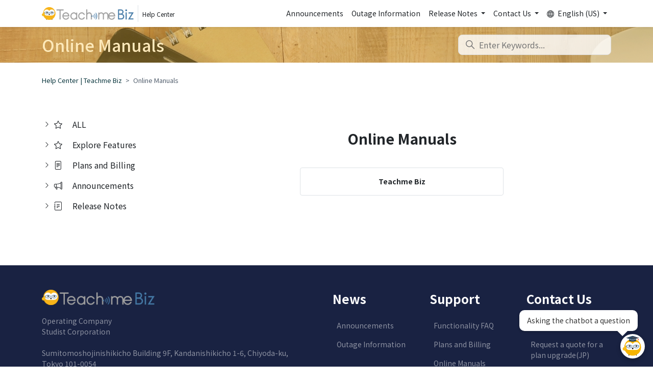

--- FILE ---
content_type: text/html; charset=utf-8
request_url: https://help.teachme.jp/hc/en-us/categories/900001356203
body_size: 9319
content:
<!DOCTYPE html>
<html dir="ltr" lang="en-US">
<head>
  <meta charset="utf-8" />
  <!-- v26900 -->


  <title>Online Manuals &ndash; Help Center | Teachme Biz</title>

  

  <link rel="canonical" href="https://help.teachme.jp/hc/en-us/categories/900001356203-Online-Manuals">
<link rel="alternate" hreflang="en-us" href="https://help.teachme.jp/hc/en-us/categories/900001356203-Online-Manuals">
<link rel="alternate" hreflang="ja" href="https://help.teachme.jp/hc/ja/categories/900001356203-%E3%82%AA%E3%83%B3%E3%83%A9%E3%82%A4%E3%83%B3%E3%83%9E%E3%83%8B%E3%83%A5%E3%82%A2%E3%83%AB">
<link rel="alternate" hreflang="th" href="https://help.teachme.jp/hc/th/categories/900001356203-%E0%B8%84%E0%B8%B9-%E0%B8%A1%E0%B8%B7%E0%B8%AD%E0%B8%AD%E0%B8%AD%E0%B8%99%E0%B9%84%E0%B8%A5%E0%B8%99">
<link rel="alternate" hreflang="x-default" href="https://help.teachme.jp/hc/ja/categories/900001356203-%E3%82%AA%E3%83%B3%E3%83%A9%E3%82%A4%E3%83%B3%E3%83%9E%E3%83%8B%E3%83%A5%E3%82%A2%E3%83%AB">

  <link rel="stylesheet" href="//static.zdassets.com/hc/assets/application-f34d73e002337ab267a13449ad9d7955.css" media="all" id="stylesheet" />
  <link rel="stylesheet" type="text/css" href="/hc/theming_assets/10562926/900001015486/style.css?digest=54717796452249">

  <link rel="icon" type="image/x-icon" href="/hc/theming_assets/01HZM4J95ARG1H0PACFQMQC26A">

    

  <!-- Google Tag Manager -->
<script>(function(w,d,s,l,i){w[l]=w[l]||[];w[l].push({'gtm.start':
new Date().getTime(),event:'gtm.js'});var f=d.getElementsByTagName(s)[0],
j=d.createElement(s),dl=l!='dataLayer'?'&l='+l:'';j.async=true;j.src=
'https://www.googletagmanager.com/gtm.js?id='+i+dl;f.parentNode.insertBefore(j,f);
})(window,document,'script','dataLayer','GTM-N63LWL5');</script>
<!-- End Google Tag Manager -->
<meta content="width=device-width, initial-scale=1.0" name="viewport" />
<meta name="description" content="クラウド型マニュアル作成ツールTeachme Biz のユーザー向けサイトです。Teachme Biz の操作方法から導入・定着・促進のための活用ナレッジをご紹介します。" />
<meta property="og:type" content="website" />
<meta property="og:title" content="Teachme Biz | HelpCenter" />
<meta property="og:site_name" content="Teachme Biz | HelpCenter" />
<meta property="og:description" content="クラウド型マニュアル作成ツール Teachme Biz のユーザー向けサイトです。Teachme Biz の操作方法から導入・定着・促進のための活用ナレッジをご紹介します。" />
<meta property="og:url" content="https://help.teachme.jp/hc/" />
<meta property="og:image" content="/hc/theming_assets/01JP3ZF7PP8Q04RCQEV8RYX8SZ" />
<meta property="og:image:width" content="600" />
<meta property="og:image:height" content="315" />
<script type="text/javascript">
var settings = {
  locale: "en-us",
  brand_title: "Teachme Bizヘルプセンター",
  request_title: "お問い合わせ",
  suggest_new_post: "探していたものが見つかりませんでしたか？",
  community_post_title: "投稿内容をご入力ください",
  hide_online_manual_cat_ids: ['900001356203', '900001344423'],
  icons: [
    { "id": 900000266686, "iconName": "book" },
    { "id": 900001396243, "iconName": "file-text" },
    { "id": 900001350503, "iconName": "graph-up" },
    { "id": 900001344423, "iconName": "megaphone" },
    { "id": 900001344503, "iconName": "journal-text" },
    { "id": 900000342826, "iconName": "lightbulb" },
    { "id": 900000351926, "iconName": "calendar-event" },
    { "id": 900001356203, "iconName": "files" },
    { "id": 900000351986, "iconName": "film" },
    { "id": 900000648986, "iconName": "book" },
    { "id": 900000880606, "iconName": "key" },
    { "id": 900001875783, "iconName": "laptop" },
    { "id": 900001875763, "iconName": "file-earmark-text" },
    { "id": 900000870426, "iconName": "gear" },
    { "id": 900000648966, "iconName": "pencil" },
    { "id": 900001869983, "iconName": "eye" },
    { "id": 900001875823, "iconName": "gear" },
    { "id": 900001875803, "iconName": "globe2" },
    { "id": 900000870446, "iconName": "clipboard-check" },
    { "id": 900000870466, "iconName": "hand-index" },
    { "id": 900000880566, "iconName": "bar-chart" },
    { "id": 900001870003, "iconName": "lock" },
    { "id": 900000870486, "iconName": "three-dots" },
    { "id": 900001927803, "iconName": "tablet" },
    { "id": 900001927823, "iconName": "shield-lock" },
    { "id": 900001397323, "iconName": "check2-square" }
  ],
  default_category_icon: "/hc/theming_assets/01JP3ZF5WM5169Q133HA8ERC2K",
  news_ignore_label: "toppage-announcements-hidden",
}
</script>
<script type="text/javascript" src="https://cdnjs.cloudflare.com/ajax/libs/babel-polyfill/7.12.1/polyfill.min.js"></script>
<script type="text/javascript" src="https://cdn.jsdelivr.net/g/handlebarsjs@4.0.5"></script>
<script src="https://code.jquery.com/jquery-3.6.0.min.js"></script>
<script type="text/javascript" src="/hc/theming_assets/01JP3ZF5SENKV4YGEVM5MS0HG4"></script>
<link rel="stylesheet" type="text/css" href="//cdn.jsdelivr.net/algoliasearch.zendesk-hc/2.30.1/algoliasearch.zendesk-hc.min.css">
<script type="text/javascript" src="//cdn.jsdelivr.net/algoliasearch.zendesk-hc/2.30.1/algoliasearch.zendesk-hc.min.js"></script>
<script type="text/javascript">
  const zendeskSearch = algoliasearchZendeskHC({
    applicationId: 'UNNNI6I7BU',
    apiKey: '60aaec988f3de3d91cdc74547284653a',
    subdomain: 'studist-biz',
    indexPrefix: 'tmb_onlinehelp_zendesk_',
    poweredBy: false,
    clickAnalytics: true,
    translations: {
      placeholder: {
        'ja': "Enter Keywords...",
        'en-us': "Enter Keywords...",
        'th': "Enter Keywords..."
      },
      categories: {
        'ja': "Filter by category",
        'en-us': "Filter by category",
        'th': "Filter by category"
      }
    },
    templates: {
      instantsearch: {
        hit: algoliasearchZendeskHC.compile(`
          <div
            class="search-result"
            data-algolia-position="[[ position ]]"
            data-algolia-queryid="[[ queryID ]]"
            data-algolia-articleid="[[ id ]]"
            data-algolia-objectid="[[ objectID ]]"
          >
            <div class="search-result-meta">
              <time data-datetime="relative" datetime="[[# useEditedAt ]][[ edited_at_iso ]][[/ useEditedAt]][[^ useEditedAt ]][[ created_at_iso ]][[/ useEditedAt  ]]"></time>
            </div>
            <div class="search-result-link-wrapper">
              [[#isTmb]]
                <a class="search-result-link" href="[[ tmbUrl ]]" target="_blank">
              [[/isTmb]]
              [[^isTmb]]
                <a class="search-result-link" href="[[ baseUrl ]][[ locale.locale ]]/articles/[[ id ]]">
              [[/isTmb]]
                [[& _highlightResult.title.value ]]
              </a>
              [[# vote_sum ]]<span class="search-result-votes">[[ vote_sum ]]</span>[[/ vote_sum ]]
            </div>
            <div class="search-result-body">
              [[& _snippetResult.body_safe.value ]]
            </div>
          </div>
      `)
      }
    }
  });
</script>
<script type="text/javascript" src="/hc/theming_assets/01JP3ZF7RPZHFEW2EY2ZMFXQ25"></script>
<script type="text/javascript" src="/hc/theming_assets/01JP3ZF8BGH0Q40NDAPKVPHH4T"></script>
<script src="https://player.vimeo.com/api/player.js"></script>
<script type="text/javascript" src="/hc/theming_assets/01JP3ZF8H7WHCZKJR6RQ11KXW6"></script>

  
</head>
<body class="">
  
  
  

  <header class="sticky-top bg-white shadow-sm" id='main-header'>
  <nav class="navbar navbar-light navbar-expand-lg">
    <div class="container">
      <a class="navbar-brand d-flex align-items-center m-0 p-0 text-reset text-decoration-none" title="Home" href="/hc/en-us">
        <img src="/hc/theming_assets/01HZM4J8NB29G91C71KKPXSGYM" alt="Help Center" style="max-width: 180px;">
        <div class="d-inline-block border-start ms-2 mb-0 px-2">
          <span>Help Center</span>
        </div>
      </a>

      <button class="navbar-toggler" type="button" data-bs-toggle="collapse" data-bs-target="#navbarSupportedContent"
        aria-controls="navbarSupportedContent" aria-expanded="false" aria-label="Toggle navigation">
        <span class="navbar-toggler-icon"></span>
      </button>

      <div class="collapse navbar-collapse" id="navbarSupportedContent">

        <ul class="navbar-nav ms-auto">
          <li class="nav-item">
  <a class="nav-link text-reset" aria-current="page" href="/hc/categories/900001344423">
    Announcements
  </a>
</li>

<li class="nav-item">
  <a class="nav-link text-reset" aria-current="page" href="/hc/sections/900000857426">
    Outage Information
  </a>
</li>

<li class="nav-item dropdown">
  <a class="nav-link text-reset dropdown-toggle" href="#" role="button" data-bs-toggle="dropdown"
    aria-expanded="false">
    Release Notes
  </a>
  <ul class="dropdown-menu">
    <li>
      <a class="dropdown-item text-reset" href="/hc/en-us/categories/900001344503">
        All Release Notes
      </a>
    </li>
    <li>
      <a class="dropdown-item text-reset" href="/hc/en-us/sections/900000857506">
        Web browser
      </a>
    </li>
    <li>
      <a class="dropdown-item text-reset" href="/hc/en-us/sections/900000870506">
        iOS App
      </a>
    </li>
    <li>
      <a class="dropdown-item text-reset" href="/hc/en-us/sections/900000870526">
        Android App
      </a>
    </li>
    <li>
      <a class="dropdown-item text-reset" href="/hc/en-us/sections/900001870063">
        Mobile Browser
      </a>
    </li>
    <li>
      <a class="dropdown-item text-reset" href="/hc/en-us/sections/48889232451737">
        Teachme Player
      </a>
    </li>
    <li>
      <a class="dropdown-item text-reset" href="/hc/en-us/sections/900000909206">
        Others
      </a>
    </li>
  </ul>
</li>

<li class="nav-item dropdown">
  <a class="nav-link text-reset dropdown-toggle" href="#" id="headerContact" role="button" data-bs-toggle="dropdown"
    aria-expanded="false">
   Contact Us
  </a>
  <ul class="dropdown-menu" aria-labelledby="headerContact">
    <li>
      <a class="dropdown-item text-reset" href="https://docs.google.com/forms/d/e/1FAIpQLSdNEaIPPX7nb0EblfDTFHhifPHDMqTMBaJBOHjf4A_yCAH4Iw/viewform" target="_blank” rel="noopener">
        Contact Support
      </a>
    </li>
    <li>
      <a class="dropdown-item text-reset" href="https://page.teachme.jp/upgrade_estimation.html" target="_blank” rel="noopener">
        Request a quote for a plan upgrade(JP)
      </a>
    </li>
    <li>
      <a class="dropdown-item text-reset" href="https://page.teachme.jp/upgrade_subscription.html" target="_blank” rel="noopener">
        Apply for a plan upgrade(JP)
      </a>
    </li>
  </ul>
</li>

          
          <li class="nav-item dropdown">
            <a class="nav-link text-reset dropdown-toggle" href="#" id="headerLanguage"
              role="button" data-bs-toggle="dropdown" aria-expanded="false">
              <i class="bi bi-globe me-1"></i>
              English (US)
            </a>
            <ul class="dropdown-menu" aria-labelledby="headerLanguage">
              
              <li>
                <a href="/hc/change_language/ja?return_to=%2Fhc%2Fja%2Fcategories%2F900001356203-%25E3%2582%25AA%25E3%2583%25B3%25E3%2583%25A9%25E3%2582%25A4%25E3%2583%25B3%25E3%2583%259E%25E3%2583%258B%25E3%2583%25A5%25E3%2582%25A2%25E3%2583%25AB" dir="ltr" class="dropdown-item" rel="nofollow" role="menuitem">
                  日本語
                </a>
              </li>
              
              <li>
                <a href="/hc/change_language/th?return_to=%2Fhc%2Fth%2Fcategories%2F900001356203-%25E0%25B8%2584%25E0%25B8%25B9-%25E0%25B8%25A1%25E0%25B8%25B7%25E0%25B8%25AD%25E0%25B8%25AD%25E0%25B8%25AD%25E0%25B8%2599%25E0%25B9%2584%25E0%25B8%25A5%25E0%25B8%2599" dir="ltr" class="dropdown-item" rel="nofollow" role="menuitem">
                  ไทย
                </a>
              </li>
              
              <li>
                <a href="/hc/change_language/vi-vn?return_to=%2Fhc%2Fvi-vn" dir="ltr" class="dropdown-item" rel="nofollow" role="menuitem">
                  Tiếng Việt (Việt Nam)
                </a>
              </li>
              
            </ul>
          </li>
          
        </ul>

      </div>
    </div>
  </nav>
</header>


  <main role="main">
    <div class="sub-nav-wrapper">
  <div class="container">
    <nav class="sub-nav">
      <h1 class="sub-nav_head" data-current-category-id="900001356203" data-current-category-name="Online Manuals">
        Online Manuals
      </h1>

      <div class="search-container">
        <svg xmlns="http://www.w3.org/2000/svg" width="12" height="12" focusable="false" viewBox="0 0 12 12"
          class="search-icon">
          <circle cx="4.5" cy="4.5" r="4" fill="none" stroke="currentColor" />
          <path stroke="currentColor" stroke-linecap="round" d="M11 11L7.5 7.5" />
        </svg>
        <form role="search" class="search" data-search="" action="/hc/en-us/search" accept-charset="UTF-8" method="get"><input type="hidden" name="utf8" value="&#x2713;" autocomplete="off" /><input type="hidden" name="category" id="category" value="900001356203" autocomplete="off" />
<input type="search" name="query" id="query" placeholder="Enter Keywords..." aria-label="Enter Keywords..." /></form>
      </div>
    </nav>
  </div>
</div>

<div class="container mb-5">
  <div class="py-4"><ol class="breadcrumbs">
  
    <li title="Help Center | Teachme Biz">
      
        <a href="/hc/en-us">Help Center | Teachme Biz</a>
      
    </li>
  
    <li title="Online Manuals">
      
        Online Manuals
      
    </li>
  
</ol>
</div>

  <div class="row g-0">
    <div class="col-md-3 order-md-1 order-2 pe-md-4">
      <div class="sidebar position-relative cat_sec_sidebar">
        <img src="/hc/theming_assets/01JP3ZF81WN0X1MKF02FW42AXM" alt="loading" class="loader">
        <ul class="nav flex-column pt-3"></ul>
      </div>
    </div>

    <div class="col-md-9 order-md-2 order-1">
      <div class="pt-4 ps-md-3">
        <div class="my-4 pt-3">
          <h1 class="text-center fs-3 fw-bolder">Online Manuals</h1>
<div class="row row-cols-1 py-3 text-center justify-content-center">
  <div class="col col-md-6 my-3 d-flex">
    <div class="border rounded d-flex flex-fill p-3 position-relative hoverable-area">
      <div class="m-auto">
        <a href="https://teachme.jp/8/f/webhelp_en"
          class="text-reset fw-bolder text-decoration-none stretched-link" target="_blank">
          Teachme Biz
        </a>
      </div>
    </div>
  </div>
</div>
        </div>
      </div>
    </div>

  </div>
</div>

  </main>

  <footer class="bg-tmb-navy py-5">
  <div class="container text-white-50">

    
      <nav>
        <div class="row">
          <div class="col-md-6">
            <a class="footer-nav-logo justify-content-start" title="Home" href="/hc/en-us">
              <img src="/hc/theming_assets/01HZM4J90HVYVSMBFN4BJ8652D" alt="Help Center">
            </a><br>
            <p class="company_text">
  Operating Company<br>
  Studist Corporation<br><br>
  Sumitomoshojinishikicho Building 9F, Kandanishikicho 1-6, Chiyoda-ku,<br> Tokyo 101-0054<br><br>
  Teachme Biz Login : <a class="text-reset" href="https://teachme.jp/login/" target="_blank" rel="noopener">https://teachme.jp/login/</a><br><br>
  Company Website (JP) : <a class="text-reset" href="https://studist.jp" target="_blank" rel="noopener">https://studist.jp</a><br>
  Company Website (TH) : <a class="text-reset" href="https://www.studist.co.th/" target="_blank" rel="noopener">https://www.studist.co.th/</a><br>
</p>
          </div>

          <div class="col-md-6">
            <div class="row">
  <div class="col-md-4 col-sm-12">
    <p class="fs-4 fw-bold text-white">News</p>
    <ul class="ps-2">
      <li class="py-2">
        <a class="text-reset" href="/hc/categories/900001344423">
          Announcements
        </a>
      </li>
      <li class="py-2">
        <a class="text-reset" href="/hc/sections/900000857426">
          Outage Information
        </a>
      </li>
<!--
      <li class="py-2">
        <a class="text-reset" href="/hc/categories/900001344503">
          Release Notes
        </a>
      </li>
-->
<!--
      <li class="py-2">
        <a class="text-reset" href="/hc/categories/900000351926">
          Seminar
        </a>
      </li>
-->
    </ul>
  </div>
  <div class="col-md-4 col-sm-12">
    <p class="fs-4 fw-bold text-white">Support</p>
    <ul class="ps-2">
      <li class="py-2">
        <a class="text-reset" href="/hc/categories/900000266686">
          Functionality FAQ
        </a>
      </li>
      <li class="py-2">
        <a class="text-reset" href="/hc/categories/900001396243">
          Plans and Billing
        </a>
      </li>
<!--
      <li class="py-2">
        <a class="text-reset" href="/hc/categories/900001350503">
          活用ノウハウ・事例
        </a>
      </li>
-->
      <li class="py-2">
        <a class="text-reset" href="/hc/categories/900001356203">
          Online Manuals
        </a>
      </li>
<!--
      <li class="py-2">
        <a class="text-reset" href="/hc/categories/900000351986">
          Video Lectures
        </a>
      </li>
-->
    </ul>
  </div>
  <div class="col-md-4 col-sm-12">
    <p class="fs-4 fw-bold text-white">Contact Us</p>
    <ul class="ps-2">
      <li class="py-2">
        <a class="text-reset" href="https://docs.google.com/forms/d/e/1FAIpQLSdNEaIPPX7nb0EblfDTFHhifPHDMqTMBaJBOHjf4A_yCAH4Iw/viewform" target="“_blank”" rel="noopener">
          Contact Support
        </a>
      </li>
      <li class="py-2">
        <a class="text-reset" href="https://studist.force.com/forms/s/upgrade-quotation" target="“_blank”" rel="noopener">
          Request a quote for a plan upgrade(JP)
        </a>
      </li>
      <li class="py-2">
        <a class="text-reset" href="https://studist.force.com/forms/s/upgrade-application" target="“_blank”" rel="noopener">
          Apply for a plan upgrade(JP)
        </a>
      </li>
    </ul>
  </div>
</div>
          </div>
        </div>
      </nav>
    

    <hr class="text-white">
    <div class="row align-items-center g-0">
      <div class="col-md-8 col-sm-12 mb-2">
        <nav class="nav justify-content-md-start justify-content-center">
  <li class="nav-item">
    <a class="nav-link text-reset" href="https://d3hszuitxs3pnr.cloudfront.net/doc/teachmebiz_terms_e.pdf" target="_blank">
      Terms of Use
    </a>
  </li>
  <li class="nav-item">
    <a class="nav-link text-reset" href="https://d3oj2exa90zlgr.cloudfront.net/resources/210501s_PrivacyPolicy_Studist_Eng.pdf" target="_blank">
      Privacy Policy
    </a>
  </li>
  <li class="nav-item">
    <a class="nav-link text-reset" href="https://teachme-biz.com/sla/" target="_blank">
      SLA (Service Quality Assurance System)
    </a>
  </li>
</nav>
      </div>

      <div class="col-md-4 col-sm-12 text-center text-md-end">
        <small class="text-reset">©「Teachme Biz」 Studist Corporation</small>
      </div>
    </div>

</footer>

<link rel="stylesheet" href="https://cdn.jsdelivr.net/npm/bootstrap@5.0.1/dist/css/bootstrap.min.css">
<link rel="stylesheet" href="https://cdn.jsdelivr.net/npm/bootstrap-icons@1.4.1/font/bootstrap-icons.css" />
<link rel="stylesheet" href="https://fonts.googleapis.com/css2?family=Noto+Sans+JP:wght@400;500;700&display=swap" />
<link rel="stylesheet" href="https://cdnjs.cloudflare.com/ajax/libs/tocbot/4.11.1/tocbot.css" />
<link rel="stylesheet" href="https://cdnjs.cloudflare.com/ajax/libs/luminous-lightbox/2.3.3/luminous-basic.min.css" />
<link rel="stylesheet" href="/hc/theming_assets/01JP3ZF6XQBRJGPBXYD8NE2FAS" />
<link rel="stylesheet" href="/hc/theming_assets/01JP3ZF6Z6JJKTQY048D9Z5XD1" />

<script src="https://cdn.jsdelivr.net/npm/bootstrap@5.0.1/dist/js/bootstrap.bundle.min.js"></script>
<script src="https://cdn.jsdelivr.net/npm/lscache@1.3.0/lscache.min.js"></script>
<script src="https://cdn.jsdelivr.net/npm/lodash@4.17.21"></script>
<script src="https://cdnjs.cloudflare.com/ajax/libs/tocbot/4.11.1/tocbot.min.js"></script>
<script src="https://cdnjs.cloudflare.com/ajax/libs/luminous-lightbox/2.3.3/Luminous.min.js"></script>
<script src="/hc/theming_assets/01JP3ZF75V64TGGFVYZVV0XY0N" ></script>
<script nomodule="">
  // for IE 11
  window.MSInputMethodContext && document.documentMode && document.write(
    '<link rel="stylesheet" href="/css/bootstrap-ie11.min.css"><script src="https://cdn.jsdelivr.net/combine/npm/bootstrap@5.0.0-beta2/dist/js/bootstrap.bundle.min.js,npm/ie11-custom-properties@4,npm/element-qsa-scope@1"><\/script><script crossorigin="anonymous" src="https://polyfill.io/v3/polyfill.min.js?features=default%2CNumber.parseInt%2CNumber.parseFloat%2CArray.prototype.find%2CArray.prototype.includes"><\/script>'
  );
</script>

<!-- チャットボットここから -->

<!-- チャットボット共通スタイル -->
<style>
  /* 通常のチャットボタン（マロン画像） */
  #dify-chatbot-bubble-button {
    background-color: unset !important;
    background-image: url('https://teachme-biz-lp.s3.ap-northeast-1.amazonaws.com/csp/helpcenter/site/maron.png');
    background-size: cover;
    background-position: center;
    background-repeat: no-repeat;
    transition: all 0.3s ease;
  }
  #dify-chatbot-bubble-button > div {
    display: none !important;
  }
  
  /* チャットウィンドウが開いている時のバツ印表示 */
  #dify-chatbot-bubble-button.is-open {
    background-image: none !important;
    background-color: #666 !important;
    transform: rotate(45deg);
  }
  #dify-chatbot-bubble-button.is-open::before,
  #dify-chatbot-bubble-button.is-open::after {
    content: '';
    position: absolute;
    background-color: white;
    top: 50%;
    left: 50%;
    transform: translate(-50%, -50%);
  }
  #dify-chatbot-bubble-button.is-open::before {
    width: 20px;
    height: 3px;
  }
  #dify-chatbot-bubble-button.is-open::after {
    width: 3px;
    height: 20px;
  }
  
  .chat-bubble {
    position: fixed;
    bottom: 70px;
    right: 30px;
    background-color: white;
    padding: 10px 15px;
    border-radius: 10px;
    box-shadow: 0 2px 5px rgba(0,0,0,0.2);
    max-width: 250px;
    font-size: 14px;
    color: #333;
    z-index: 9999;
  }
  .chat-bubble:after {
    content: '';
    position: absolute;
    bottom: -10px;
    right: 20px;
    border-width: 10px 10px 0;
    border-style: solid;
    border-color: white transparent;
  }
  
  #dify-chatbot-bubble-window,
  div[id^="dify-chatbot"][id$="-window"] {
    position: fixed !important;
    bottom: 100px !important;
    right: 20px !important;
    max-height: 600px !important;
    height: calc(100vh - 150px) !important;
    max-width: 400px !important;
    width: 90vw !important;
    margin: 0 !important;
    z-index: 9998 !important;
    box-shadow: 0 5px 20px rgba(0,0,0,0.15) !important;
    border-radius: 10px !important;
  }
  
  @media (max-width: 500px) {
    #dify-chatbot-bubble-window,
    div[id^="dify-chatbot"][id$="-window"] {
      width: 85vw !important;
      height: calc(100vh - 200px) !important;
      bottom: 80px !important;
    }
  }
</style>

<!-- 言語に応じたチャットボット表示 -->



<script>
 window.difyChatbotConfig = {
  token: 'UuUpm0Z0dX1XZDH6',
  baseUrl: 'https://dify-service-775156982023.asia-northeast1.run.app',
  systemVariables: {},
 }
</script>
<script
 src="https://dify-service-775156982023.asia-northeast1.run.app/embed.min.js"
 id="UuUpm0Z0dX1XZDH6"
 defer>
</script>
<div id="chat-bubble" class="chat-bubble">Asking the chatbot a question</div>




<!-- 共通JavaScript（すべての言語で共用） -->
<script>
  document.addEventListener('DOMContentLoaded', function() {
    var chatButton = null;
    var chatBubble = document.getElementById('chat-bubble');
    
    // チャットウィンドウスタイルを適用する関数
    function applyStylesAfterLoad() {
      // 複数のセレクタを試行して確実に要素を見つける
      var windowSelectors = [
        '#dify-chatbot-bubble-window',
        'div[id^="dify-chatbot"][id$="-window"]',
        '.dify-chatbot-window'
      ];
      
      for (var i = 0; i < windowSelectors.length; i++) {
        var chatWindows = document.querySelectorAll(windowSelectors[i]);
        if (chatWindows.length > 0) {
          break;
        }
      }
    }
    
    // チャットウィンドウの状態をチェックして、ボタンのスタイルを更新
    function updateChatButtonState() {
      if (!chatButton) return;
      
      // チャットウィンドウの状態を確認
      var chatWindow = document.querySelector('#dify-chatbot-bubble-window, div[id^="dify-chatbot"][id$="-window"], .dify-chatbot-window');
      if (chatWindow && getComputedStyle(chatWindow).display !== 'none') {
        // チャットウィンドウが開いている場合
        chatButton.classList.add('is-open');
        if (chatBubble) chatBubble.style.display = 'none';
      } else {
        // チャットウィンドウが閉じている場合
        chatButton.classList.remove('is-open');
        if (chatBubble) chatBubble.style.display = 'block';
      }
    }
    
    // MutationObserver設定
    var observer = new MutationObserver(function(mutations) {
      if (!chatButton) {
        chatButton = document.getElementById('dify-chatbot-bubble-button');
        if (chatButton) {
          chatButton.addEventListener('click', function() {
            chatBubble.style.display = 'none';
            setTimeout(function() {
              updateChatButtonState();
              applyStylesAfterLoad();
            }, 500);
          });
        }
      }
      
      // ボタンの状態を更新
      updateChatButtonState();
    });
    
    observer.observe(document.body, { childList: true, subtree: true });
    setTimeout(function() {
      applyStylesAfterLoad();
      updateChatButtonState();
    }, 2000);
  });
</script>

<!-- チャットボットここまで -->


  <!-- / -->

  
  <script src="//static.zdassets.com/hc/assets/en-us.bbb3d4d87d0b571a9a1b.js"></script>
  

  <script type="text/javascript">
  /*

    Greetings sourcecode lurker!

    This is for internal Zendesk and legacy usage,
    we don't support or guarantee any of these values
    so please don't build stuff on top of them.

  */

  HelpCenter = {};
  HelpCenter.account = {"subdomain":"studist-biz","environment":"production","name":"Teachme Biz | Zendesk"};
  HelpCenter.user = {"identifier":"da39a3ee5e6b4b0d3255bfef95601890afd80709","email":null,"name":"","role":"anonymous","avatar_url":"https://assets.zendesk.com/hc/assets/default_avatar.png","is_admin":false,"organizations":[],"groups":[]};
  HelpCenter.internal = {"asset_url":"//static.zdassets.com/hc/assets/","web_widget_asset_composer_url":"https://static.zdassets.com/ekr/snippet.js","current_session":{"locale":"en-us","csrf_token":null,"shared_csrf_token":null},"usage_tracking":{"event":"category_viewed","data":"[base64]--4fc462c8ca7589101a4d4db3beebd94b9bc770ce","url":"https://help.teachme.jp/hc/activity"},"current_record_id":null,"current_record_url":null,"current_record_title":null,"current_text_direction":"ltr","current_brand_id":900001015486,"current_brand_name":"Teachme Biz | Zendesk","current_brand_url":"https://studist-biz.zendesk.com","current_brand_active":true,"current_path":"/hc/en-us/categories/900001356203-Online-Manuals","show_autocomplete_breadcrumbs":true,"user_info_changing_enabled":false,"has_user_profiles_enabled":true,"has_end_user_attachments":true,"user_aliases_enabled":false,"has_anonymous_kb_voting":true,"has_multi_language_help_center":true,"show_at_mentions":false,"embeddables_config":{"embeddables_web_widget":false,"embeddables_help_center_auth_enabled":false,"embeddables_connect_ipms":false},"answer_bot_subdomain":"static","gather_plan_state":"expired","has_article_verification":true,"has_gather":false,"has_ckeditor":false,"has_community_enabled":false,"has_community_badges":false,"has_community_post_content_tagging":false,"has_gather_content_tags":false,"has_guide_content_tags":true,"has_user_segments":true,"has_answer_bot_web_form_enabled":false,"has_garden_modals":false,"theming_cookie_key":"hc-da39a3ee5e6b4b0d3255bfef95601890afd80709-2-preview","is_preview":false,"has_search_settings_in_plan":true,"theming_api_version":2,"theming_settings":{"brand_color":"rgba(248, 180, 25, 1)","brand_text_color":"#fff","text_color":"#566270","link_color":"#155f6b","background_color":"#fff","ruled_line_color":"#ddd","lighter_shades":"#F1EFEF","light_accent":"#71ABCE","darker_shades":"#222532","dark_accent":"#788E99","heading_font":"Arial, 'Helvetica Neue', Helvetica, sans-serif","text_font":"Arial, 'Helvetica Neue', Helvetica, sans-serif","logo_image":"/hc/theming_assets/01HZM4J8NB29G91C71KKPXSGYM","logo":"/hc/theming_assets/01HZM4J8VPFG3WZ4Z0QAABXX0W","footer_logo_image":"/hc/theming_assets/01HZM4J90HVYVSMBFN4BJ8652D","favicon":"/hc/theming_assets/01HZM4J95ARG1H0PACFQMQC26A","brand_title":"Teachme Bizヘルプセンター","login_permission":false,"homepage_background_image":"/hc/theming_assets/01HZM4J9CME2R8MBVZZ9Z5E1JX","community_background_image":"/hc/theming_assets/01HZM4J9K7VW9GQR3FF36JVBJA","instant_search":true,"scoped_kb_search":true,"scoped_community_search":true,"show_header_icons":true,"show_community_on_header":true,"show_footer_navigation":true,"show_subnavi_icon":true,"show_category_sidebar_icon":true,"show_recent_activity":true,"show_promoted_articles":true,"show_category_icon":true,"show_community":false,"news_ignore_label":"toppage-announcements-hidden","show_articles_in_section":true,"show_article_author":false,"show_article_comments":false,"show_follow_article":false,"show_recently_viewed_articles":true,"show_related_articles":true,"show_article_sharing":true,"show_request_callout":false,"show_retuen_home":true,"show_follow_section":false,"show_follow_post":true,"show_post_sharing":true,"show_follow_topic":true},"has_pci_credit_card_custom_field":false,"help_center_restricted":false,"is_assuming_someone_else":false,"flash_messages":[],"user_photo_editing_enabled":true,"user_preferred_locale":"ja","base_locale":"en-us","login_url":"https://studist-biz.zendesk.com/access?locale=en-us\u0026brand_id=900001015486\u0026return_to=https%3A%2F%2Fhelp.teachme.jp%2Fhc%2Fen-us%2Fcategories%2F900001356203","has_alternate_templates":true,"has_custom_statuses_enabled":true,"has_hc_generative_answers_setting_enabled":true,"has_generative_search_with_zgpt_enabled":false,"has_suggested_initial_questions_enabled":false,"has_guide_service_catalog":false,"has_service_catalog_search_poc":false,"has_service_catalog_itam":false,"has_csat_reverse_2_scale_in_mobile":false,"has_knowledge_navigation":false,"has_unified_navigation":false,"has_unified_navigation_eap_access":true,"has_csat_bet365_branding":false,"version":"v26900","dev_mode":false};
</script>

  
  
  <script src="//static.zdassets.com/hc/assets/hc_enduser-3fe137bd143765049d06e1494fc6f66f.js"></script>
  <script type="text/javascript" src="/hc/theming_assets/10562926/900001015486/script.js?digest=54717796452249"></script>
  
</body>
</html>

--- FILE ---
content_type: text/html; charset=utf-8
request_url: https://help.teachme.jp/hc/en-us?_=1769755785158
body_size: 18493
content:
<!DOCTYPE html>
<html dir="ltr" lang="en-US">
<head>
  <meta charset="utf-8" />
  <!-- v26900 -->


  <title>Help Center | Teachme Biz</title>

  

  <link rel="canonical" href="https://help.teachme.jp/hc/en-us">
<link rel="alternate" hreflang="en-us" href="https://help.teachme.jp/hc/en-us">
<link rel="alternate" hreflang="ja" href="https://help.teachme.jp/hc/ja">
<link rel="alternate" hreflang="th" href="https://help.teachme.jp/hc/th">
<link rel="alternate" hreflang="vi-vn" href="https://help.teachme.jp/hc/vi-vn">
<link rel="alternate" hreflang="x-default" href="https://help.teachme.jp/hc/ja">

  <link rel="stylesheet" href="//static.zdassets.com/hc/assets/application-f34d73e002337ab267a13449ad9d7955.css" media="all" id="stylesheet" />
  <link rel="stylesheet" type="text/css" href="/hc/theming_assets/10562926/900001015486/style.css?digest=54717796452249">

  <link rel="icon" type="image/x-icon" href="/hc/theming_assets/01HZM4J95ARG1H0PACFQMQC26A">

    

  <!-- Google Tag Manager -->
<script>(function(w,d,s,l,i){w[l]=w[l]||[];w[l].push({'gtm.start':
new Date().getTime(),event:'gtm.js'});var f=d.getElementsByTagName(s)[0],
j=d.createElement(s),dl=l!='dataLayer'?'&l='+l:'';j.async=true;j.src=
'https://www.googletagmanager.com/gtm.js?id='+i+dl;f.parentNode.insertBefore(j,f);
})(window,document,'script','dataLayer','GTM-N63LWL5');</script>
<!-- End Google Tag Manager -->
<meta content="width=device-width, initial-scale=1.0" name="viewport" />
<meta name="description" content="クラウド型マニュアル作成ツールTeachme Biz のユーザー向けサイトです。Teachme Biz の操作方法から導入・定着・促進のための活用ナレッジをご紹介します。" />
<meta property="og:type" content="website" />
<meta property="og:title" content="Teachme Biz | HelpCenter" />
<meta property="og:site_name" content="Teachme Biz | HelpCenter" />
<meta property="og:description" content="クラウド型マニュアル作成ツール Teachme Biz のユーザー向けサイトです。Teachme Biz の操作方法から導入・定着・促進のための活用ナレッジをご紹介します。" />
<meta property="og:url" content="https://help.teachme.jp/hc/" />
<meta property="og:image" content="/hc/theming_assets/01JP3ZF7PP8Q04RCQEV8RYX8SZ" />
<meta property="og:image:width" content="600" />
<meta property="og:image:height" content="315" />
<script type="text/javascript">
var settings = {
  locale: "en-us",
  brand_title: "Teachme Bizヘルプセンター",
  request_title: "お問い合わせ",
  suggest_new_post: "探していたものが見つかりませんでしたか？",
  community_post_title: "投稿内容をご入力ください",
  hide_online_manual_cat_ids: ['900001356203', '900001344423'],
  icons: [
    { "id": 900000266686, "iconName": "book" },
    { "id": 900001396243, "iconName": "file-text" },
    { "id": 900001350503, "iconName": "graph-up" },
    { "id": 900001344423, "iconName": "megaphone" },
    { "id": 900001344503, "iconName": "journal-text" },
    { "id": 900000342826, "iconName": "lightbulb" },
    { "id": 900000351926, "iconName": "calendar-event" },
    { "id": 900001356203, "iconName": "files" },
    { "id": 900000351986, "iconName": "film" },
    { "id": 900000648986, "iconName": "book" },
    { "id": 900000880606, "iconName": "key" },
    { "id": 900001875783, "iconName": "laptop" },
    { "id": 900001875763, "iconName": "file-earmark-text" },
    { "id": 900000870426, "iconName": "gear" },
    { "id": 900000648966, "iconName": "pencil" },
    { "id": 900001869983, "iconName": "eye" },
    { "id": 900001875823, "iconName": "gear" },
    { "id": 900001875803, "iconName": "globe2" },
    { "id": 900000870446, "iconName": "clipboard-check" },
    { "id": 900000870466, "iconName": "hand-index" },
    { "id": 900000880566, "iconName": "bar-chart" },
    { "id": 900001870003, "iconName": "lock" },
    { "id": 900000870486, "iconName": "three-dots" },
    { "id": 900001927803, "iconName": "tablet" },
    { "id": 900001927823, "iconName": "shield-lock" },
    { "id": 900001397323, "iconName": "check2-square" }
  ],
  default_category_icon: "/hc/theming_assets/01JP3ZF5WM5169Q133HA8ERC2K",
  news_ignore_label: "toppage-announcements-hidden",
}
</script>
<script type="text/javascript" src="https://cdnjs.cloudflare.com/ajax/libs/babel-polyfill/7.12.1/polyfill.min.js"></script>
<script type="text/javascript" src="https://cdn.jsdelivr.net/g/handlebarsjs@4.0.5"></script>
<script src="https://code.jquery.com/jquery-3.6.0.min.js"></script>
<script type="text/javascript" src="/hc/theming_assets/01JP3ZF5SENKV4YGEVM5MS0HG4"></script>
<link rel="stylesheet" type="text/css" href="//cdn.jsdelivr.net/algoliasearch.zendesk-hc/2.30.1/algoliasearch.zendesk-hc.min.css">
<script type="text/javascript" src="//cdn.jsdelivr.net/algoliasearch.zendesk-hc/2.30.1/algoliasearch.zendesk-hc.min.js"></script>
<script type="text/javascript">
  const zendeskSearch = algoliasearchZendeskHC({
    applicationId: 'UNNNI6I7BU',
    apiKey: '60aaec988f3de3d91cdc74547284653a',
    subdomain: 'studist-biz',
    indexPrefix: 'tmb_onlinehelp_zendesk_',
    poweredBy: false,
    clickAnalytics: true,
    translations: {
      placeholder: {
        'ja': "Enter Keywords...",
        'en-us': "Enter Keywords...",
        'th': "Enter Keywords..."
      },
      categories: {
        'ja': "Filter by category",
        'en-us': "Filter by category",
        'th': "Filter by category"
      }
    },
    templates: {
      instantsearch: {
        hit: algoliasearchZendeskHC.compile(`
          <div
            class="search-result"
            data-algolia-position="[[ position ]]"
            data-algolia-queryid="[[ queryID ]]"
            data-algolia-articleid="[[ id ]]"
            data-algolia-objectid="[[ objectID ]]"
          >
            <div class="search-result-meta">
              <time data-datetime="relative" datetime="[[# useEditedAt ]][[ edited_at_iso ]][[/ useEditedAt]][[^ useEditedAt ]][[ created_at_iso ]][[/ useEditedAt  ]]"></time>
            </div>
            <div class="search-result-link-wrapper">
              [[#isTmb]]
                <a class="search-result-link" href="[[ tmbUrl ]]" target="_blank">
              [[/isTmb]]
              [[^isTmb]]
                <a class="search-result-link" href="[[ baseUrl ]][[ locale.locale ]]/articles/[[ id ]]">
              [[/isTmb]]
                [[& _highlightResult.title.value ]]
              </a>
              [[# vote_sum ]]<span class="search-result-votes">[[ vote_sum ]]</span>[[/ vote_sum ]]
            </div>
            <div class="search-result-body">
              [[& _snippetResult.body_safe.value ]]
            </div>
          </div>
      `)
      }
    }
  });
</script>
<script type="text/javascript" src="/hc/theming_assets/01JP3ZF7RPZHFEW2EY2ZMFXQ25"></script>
<script type="text/javascript" src="/hc/theming_assets/01JP3ZF8BGH0Q40NDAPKVPHH4T"></script>
<script src="https://player.vimeo.com/api/player.js"></script>
<script type="text/javascript" src="/hc/theming_assets/01JP3ZF8H7WHCZKJR6RQ11KXW6"></script>

  
</head>
<body class="">
  
  
  

  <header class="sticky-top bg-white shadow-sm" id='main-header'>
  <nav class="navbar navbar-light navbar-expand-lg">
    <div class="container">
      <a class="navbar-brand d-flex align-items-center m-0 p-0 text-reset text-decoration-none" title="Home" href="/hc/en-us">
        <img src="/hc/theming_assets/01HZM4J8NB29G91C71KKPXSGYM" alt="Help Center" style="max-width: 180px;">
        <div class="d-inline-block border-start ms-2 mb-0 px-2">
          <span>Help Center</span>
        </div>
      </a>

      <button class="navbar-toggler" type="button" data-bs-toggle="collapse" data-bs-target="#navbarSupportedContent"
        aria-controls="navbarSupportedContent" aria-expanded="false" aria-label="Toggle navigation">
        <span class="navbar-toggler-icon"></span>
      </button>

      <div class="collapse navbar-collapse" id="navbarSupportedContent">

        <ul class="navbar-nav ms-auto">
          <li class="nav-item">
  <a class="nav-link text-reset" aria-current="page" href="/hc/categories/900001344423">
    Announcements
  </a>
</li>

<li class="nav-item">
  <a class="nav-link text-reset" aria-current="page" href="/hc/sections/900000857426">
    Outage Information
  </a>
</li>

<li class="nav-item dropdown">
  <a class="nav-link text-reset dropdown-toggle" href="#" role="button" data-bs-toggle="dropdown"
    aria-expanded="false">
    Release Notes
  </a>
  <ul class="dropdown-menu">
    <li>
      <a class="dropdown-item text-reset" href="/hc/en-us/categories/900001344503">
        All Release Notes
      </a>
    </li>
    <li>
      <a class="dropdown-item text-reset" href="/hc/en-us/sections/900000857506">
        Web browser
      </a>
    </li>
    <li>
      <a class="dropdown-item text-reset" href="/hc/en-us/sections/900000870506">
        iOS App
      </a>
    </li>
    <li>
      <a class="dropdown-item text-reset" href="/hc/en-us/sections/900000870526">
        Android App
      </a>
    </li>
    <li>
      <a class="dropdown-item text-reset" href="/hc/en-us/sections/900001870063">
        Mobile Browser
      </a>
    </li>
    <li>
      <a class="dropdown-item text-reset" href="/hc/en-us/sections/48889232451737">
        Teachme Player
      </a>
    </li>
    <li>
      <a class="dropdown-item text-reset" href="/hc/en-us/sections/900000909206">
        Others
      </a>
    </li>
  </ul>
</li>

<li class="nav-item dropdown">
  <a class="nav-link text-reset dropdown-toggle" href="#" id="headerContact" role="button" data-bs-toggle="dropdown"
    aria-expanded="false">
   Contact Us
  </a>
  <ul class="dropdown-menu" aria-labelledby="headerContact">
    <li>
      <a class="dropdown-item text-reset" href="https://docs.google.com/forms/d/e/1FAIpQLSdNEaIPPX7nb0EblfDTFHhifPHDMqTMBaJBOHjf4A_yCAH4Iw/viewform" target="_blank” rel="noopener">
        Contact Support
      </a>
    </li>
    <li>
      <a class="dropdown-item text-reset" href="https://page.teachme.jp/upgrade_estimation.html" target="_blank” rel="noopener">
        Request a quote for a plan upgrade(JP)
      </a>
    </li>
    <li>
      <a class="dropdown-item text-reset" href="https://page.teachme.jp/upgrade_subscription.html" target="_blank” rel="noopener">
        Apply for a plan upgrade(JP)
      </a>
    </li>
  </ul>
</li>

          
          <li class="nav-item dropdown">
            <a class="nav-link text-reset dropdown-toggle" href="#" id="headerLanguage"
              role="button" data-bs-toggle="dropdown" aria-expanded="false">
              <i class="bi bi-globe me-1"></i>
              English (US)
            </a>
            <ul class="dropdown-menu" aria-labelledby="headerLanguage">
              
              <li>
                <a href="/hc/change_language/ja?return_to=%2Fhc%2Fja%3F_%3D1769755785158" dir="ltr" class="dropdown-item" rel="nofollow" role="menuitem">
                  日本語
                </a>
              </li>
              
              <li>
                <a href="/hc/change_language/th?return_to=%2Fhc%2Fth%3F_%3D1769755785158" dir="ltr" class="dropdown-item" rel="nofollow" role="menuitem">
                  ไทย
                </a>
              </li>
              
              <li>
                <a href="/hc/change_language/vi-vn?return_to=%2Fhc%2Fvi-vn%3F_%3D1769755785158" dir="ltr" class="dropdown-item" rel="nofollow" role="menuitem">
                  Tiếng Việt (Việt Nam)
                </a>
              </li>
              
            </ul>
          </li>
          
        </ul>

      </div>
    </div>
  </nav>
</header>


  <main role="main">
    <div id="hero" class="section search hero mb-4">
  <div class="hero_overlay">
    <div class="container">
      <h1 class="d-none">Help Center</h1>
      <p class="fs-2 mb-4 fw-bolder-sm">Welcome to Teachme Biz Help Center !</p>
      <p class="visibility-hidden">Search</p>
      <form role="search" class="search search-full" data-search="" action="/hc/en-us/search" accept-charset="UTF-8" method="get"><input type="hidden" name="utf8" value="&#x2713;" autocomplete="off" /><input type="search" name="query" id="query" placeholder="Enter Keywords..." aria-label="Enter Keywords..." /></form>
    </div>
  </div>
</div>

<div id="feature-categories" class="pb-4" data-icon-appended="true">
  <div class="container">
    <div class="row row-cols-1 row-cols-md-4 gx-2 gy-2 text-dark">
      
        
          
            
              <div class="col" data-categoryid="52028684608025">
                <div class="card h-100 border hoverable-area">
                  <div class="card-body">
                    <h2 class="card-title my-3 fs-5 fw-bolder text-center">
                     <i class="bi me-2 text-tmb-orange"></i>
                     <a href='/hc/en-us/categories/52028684608025-ALL' class="text-reset stretched-link text-decoration-none">
                        ALL
                      </a>
                   </h2>
                 </div>
               </div>
              </div>
            
          
        
      
        
          
            
              <div class="col" data-categoryid="54678256187289">
                <div class="card h-100 border hoverable-area">
                  <div class="card-body">
                    <h2 class="card-title my-3 fs-5 fw-bolder text-center">
                     <i class="bi me-2 text-tmb-orange"></i>
                     <a href='/hc/en-us/categories/54678256187289-Explore-Features' class="text-reset stretched-link text-decoration-none">
                        Explore Features
                      </a>
                   </h2>
                 </div>
               </div>
              </div>
            
          
        
      
        
          
            
              <div class="col" data-categoryid="900001396243">
                <div class="card h-100 border hoverable-area">
                  <div class="card-body">
                    <h2 class="card-title my-3 fs-5 fw-bolder text-center">
                     <i class="bi me-2 text-tmb-orange"></i>
                     <a href='/hc/en-us/categories/900001396243-Plans-and-Billing' class="text-reset stretched-link text-decoration-none">
                        Plans and Billing
                      </a>
                   </h2>
                 </div>
               </div>
              </div>
            
          
        
      
        
      
        
          
            
          
        
      
        
          
            
              <div class="col" data-categoryid="900001344503">
                <div class="card h-100 border hoverable-area">
                  <div class="card-body">
                    <h2 class="card-title my-3 fs-5 fw-bolder text-center">
                     <i class="bi me-2 text-tmb-orange"></i>
                     <a href='/hc/en-us/categories/900001344503-Release-Notes' class="text-reset stretched-link text-decoration-none">
                        Release Notes
                      </a>
                   </h2>
                 </div>
               </div>
              </div>
            
          
        
      
    </div>
  </div>
</div>

<div id="news" class="py-4">
  <div class="container">
    
      
    
      
    
      
    
      
        <h2 class="fs-5 fw-bolder mb-2 ps-md-4 ps-2">
          <a href="/hc/en-us/categories/900001344423-Announcements" class="text-reset">
            <i class="bi bi-megaphone me-2 text-tmb-orange"></i>
            Announcements
          </a>
        </h2>
        <div>
          <ul class="information_lst px-md-4 px-2"></ul>
        </div>
      
    
      
    
      
    
  </div>
</div>


  
    <div id="faq" class="py-4">
      <div class="container">
        <div class="text-center">
          <h2 class="mb-4 fs-3 fw-bolder position-relative d-inline-block">
            <i class="bi bi-chat-dots me-2 text-tmb-orange"></i>
            Popular Topics
          </h2>
        </div>
        <ul class="row g-0 ps-md-0">
          
            <li class="col-md-4 col-sm-12 text-start fs-7 ls-arrow-right-tmb-orange mb-2 pe-md-5">
              <a href="/hc/en-us/articles/29512820683801-Please-tell-me-about-Teachme-AI-s-features-and-available-plans" class="text-reset">
                Please tell me about Teachme AI&#39;s features and available plans.
                
              </a>
            </li>
          
            <li class="col-md-4 col-sm-12 text-start fs-7 ls-arrow-right-tmb-orange mb-2 pe-md-5">
              <a href="/hc/en-us/articles/14572215297305-System-Requirements" class="text-reset">
                System Requirements
                
              </a>
            </li>
          
            <li class="col-md-4 col-sm-12 text-start fs-7 ls-arrow-right-tmb-orange mb-2 pe-md-5">
              <a href="/hc/en-us/articles/900006442623-How-do-I-update-my-app" class="text-reset">
                How do I update my app?
                
              </a>
            </li>
          
            <li class="col-md-4 col-sm-12 text-start fs-7 ls-arrow-right-tmb-orange mb-2 pe-md-5">
              <a href="/hc/en-us/articles/900005510386-Forgot-password-What-to-do" class="text-reset">
                Forgot password. What to do?
                
              </a>
            </li>
          
            <li class="col-md-4 col-sm-12 text-start fs-7 ls-arrow-right-tmb-orange mb-2 pe-md-5">
              <a href="/hc/en-us/articles/900005507706-I-can-t-log-in-What-should-I-do" class="text-reset">
                I can&#39;t log in. What should I do?
                
              </a>
            </li>
          
            <li class="col-md-4 col-sm-12 text-start fs-7 ls-arrow-right-tmb-orange mb-2 pe-md-5">
              <a href="/hc/en-us/articles/900005509066-When-I-click-on-a-manual-URL-a-login-screen-appears-and-I-cannot-view-the-manual-What-should-I-do" class="text-reset">
                When I click on a manual URL, a login screen appears and I cannot view the manual. What should I do?
                
              </a>
            </li>
          
        </ul>
      </div>
    </div>
  


<div id="functions" class="bg-tmb-orange pt-5" data-icon-appended="true">
  <div class="container">
    
      
    
      
        <h2 class="text-center fs-3 fw-bolder mb-4">
          <a href="/hc/en-us/categories/54678256187289-Explore-Features" class="text-reset">
            <i class="bi bi-book me-2 text-tmb-orange"></i>
            Explore Features
          </a>
        </h2>
      
    
      
    
      
    
      
    
      
    
    <div class="row row-cols-1 row-cols-md-3 g-4 mb-5 pb-5 text-dark">
      
        
      
        
          
            
              <div class="col" data-sectionid="54680270235545">
                <div class="card h-100 border-0 shadow-sm rounded-3">
                  <div class="card-body pb-0">
                    <h3 class="card-title mt-3 mb-4 fs-5 fw-bolder text-center">
                      <i class="bi text-tmb-orange me-2"></i>
                      <a href='/hc/en-us/sections/54680270235545-User-Support' class="text-reset">
                        User Support
                      </a>
                    </h3>
                    <ul class="mb-0 ms-md-4 ms-2 px-3">
                      
                        
                          
                            <li class="my-2 fs-7 ls-arrow-right-tmb-orange">
                              <a href='/hc/en-us/articles/54687775499289-Notes-for-Capturing-Images-and-Videos-for-Inquiries' class="text-reset">Notes for Capturing Images and Videos for Inquiries</a>
                            </li>
                          
                        
                          
                            <li class="my-2 fs-7 ls-arrow-right-tmb-orange">
                              <a href='/hc/en-us/articles/900007164963-About-customer-support' class="text-reset">About customer support</a>
                            </li>
                          
                        
                          
                            <li class="my-2 fs-7 ls-arrow-right-tmb-orange">
                              <a href='/hc/en-us/articles/26684164638489-How-to-Navigate-the-Help-Center' class="text-reset">How to Navigate the Help Center</a>
                            </li>
                          
                        
                          
                        
                          
                        
                          
                        
                      
                    </ul>
                  </div>
                  <div class="card-footer border-0 bg-white text-end py-2 rounded-3">
                    <a href="/hc/en-us/sections/54680270235545-User-Support" class="text-muted">
                      See more
                      <i class="bi bi-chevron-double-right"></i>
                    </a>
                  </div>
                </div>
              </div>
            
              <div class="col" data-sectionid="54680270564249">
                <div class="card h-100 border-0 shadow-sm rounded-3">
                  <div class="card-body pb-0">
                    <h3 class="card-title mt-3 mb-4 fs-5 fw-bolder text-center">
                      <i class="bi text-tmb-orange me-2"></i>
                      <a href='/hc/en-us/sections/54680270564249-Supported-Devices-Environments' class="text-reset">
                        Supported Devices &amp; Environments
                      </a>
                    </h3>
                    <ul class="mb-0 ms-md-4 ms-2 px-3">
                      
                        
                          
                            <li class="my-2 fs-7 ls-arrow-right-tmb-orange">
                              <a href='/hc/en-us/articles/14572215297305-System-Requirements' class="text-reset">System Requirements</a>
                            </li>
                          
                        
                          
                            <li class="my-2 fs-7 ls-arrow-right-tmb-orange">
                              <a href='/hc/en-us/articles/54687816243225-How-many-devices-can-I-use-at-the-same-time-with-the-same-account' class="text-reset">How many devices can I use at the same time with the same account?</a>
                            </li>
                          
                        
                          
                            <li class="my-2 fs-7 ls-arrow-right-tmb-orange">
                              <a href='/hc/en-us/articles/44099467480857-About-Environments-Where-Teachme-Biz-Cannot-Be-Used' class="text-reset">About Environments Where Teachme Biz Cannot Be Used</a>
                            </li>
                          
                        
                          
                        
                          
                        
                          
                        
                      
                    </ul>
                  </div>
                  <div class="card-footer border-0 bg-white text-end py-2 rounded-3">
                    <a href="/hc/en-us/sections/54680270564249-Supported-Devices-Environments" class="text-muted">
                      See more
                      <i class="bi bi-chevron-double-right"></i>
                    </a>
                  </div>
                </div>
              </div>
            
              <div class="col" data-sectionid="54680262559769">
                <div class="card h-100 border-0 shadow-sm rounded-3">
                  <div class="card-body pb-0">
                    <h3 class="card-title mt-3 mb-4 fs-5 fw-bolder text-center">
                      <i class="bi text-tmb-orange me-2"></i>
                      <a href='/hc/en-us/sections/54680262559769-Installation-Updates' class="text-reset">
                        Installation &amp; Updates
                      </a>
                    </h3>
                    <ul class="mb-0 ms-md-4 ms-2 px-3">
                      
                        
                          
                            <li class="my-2 fs-7 ls-arrow-right-tmb-orange">
                              <a href='/hc/en-us/articles/900006442623-How-do-I-update-my-app' class="text-reset">How do I update my app?</a>
                            </li>
                          
                        
                          
                            <li class="my-2 fs-7 ls-arrow-right-tmb-orange">
                              <a href='/hc/en-us/articles/53663694992025-Could-you-provide-details-on-the-features-included-in-each-contract-plan' class="text-reset">Could you provide details on the features included in each contract plan?</a>
                            </li>
                          
                        
                          
                            <li class="my-2 fs-7 ls-arrow-right-tmb-orange">
                              <a href='/hc/en-us/articles/4402085638041-Mobile-app-download-fails-What-should-be-checked' class="text-reset">Mobile app download fails. What should be checked?</a>
                            </li>
                          
                        
                          
                        
                          
                        
                          
                        
                      
                    </ul>
                  </div>
                  <div class="card-footer border-0 bg-white text-end py-2 rounded-3">
                    <a href="/hc/en-us/sections/54680262559769-Installation-Updates" class="text-muted">
                      See more
                      <i class="bi bi-chevron-double-right"></i>
                    </a>
                  </div>
                </div>
              </div>
            
              <div class="col" data-sectionid="54680234705177">
                <div class="card h-100 border-0 shadow-sm rounded-3">
                  <div class="card-body pb-0">
                    <h3 class="card-title mt-3 mb-4 fs-5 fw-bolder text-center">
                      <i class="bi text-tmb-orange me-2"></i>
                      <a href='/hc/en-us/sections/54680234705177-Login-Password' class="text-reset">
                        Login / Password
                      </a>
                    </h3>
                    <ul class="mb-0 ms-md-4 ms-2 px-3">
                      
                        
                          
                            <li class="my-2 fs-7 ls-arrow-right-tmb-orange">
                              <a href='/hc/en-us/articles/900005510386-Forgot-password-What-to-do' class="text-reset">Forgot password. What to do?</a>
                            </li>
                          
                        
                          
                            <li class="my-2 fs-7 ls-arrow-right-tmb-orange">
                              <a href='/hc/en-us/articles/900005507706-I-can-t-log-in-What-should-I-do' class="text-reset">I can&#39;t log in. What should I do?</a>
                            </li>
                          
                        
                          
                            <li class="my-2 fs-7 ls-arrow-right-tmb-orange">
                              <a href='/hc/en-us/articles/54687507635481-Single-sign-on-SSO-login-fails' class="text-reset">Single sign-on (SSO) login fails</a>
                            </li>
                          
                        
                          
                        
                          
                        
                          
                        
                      
                    </ul>
                  </div>
                  <div class="card-footer border-0 bg-white text-end py-2 rounded-3">
                    <a href="/hc/en-us/sections/54680234705177-Login-Password" class="text-muted">
                      See more
                      <i class="bi bi-chevron-double-right"></i>
                    </a>
                  </div>
                </div>
              </div>
            
              <div class="col" data-sectionid="54680247612953">
                <div class="card h-100 border-0 shadow-sm rounded-3">
                  <div class="card-body pb-0">
                    <h3 class="card-title mt-3 mb-4 fs-5 fw-bolder text-center">
                      <i class="bi text-tmb-orange me-2"></i>
                      <a href='/hc/en-us/sections/54680247612953-Admin-Features-Settings' class="text-reset">
                        Admin Features &amp; Settings
                      </a>
                    </h3>
                    <ul class="mb-0 ms-md-4 ms-2 px-3">
                      
                        
                          
                            <li class="my-2 fs-7 sec-folder">
                              <a href='/hc/en-us/sections/54681136568857-Group-Settings' class="text-reset">Group Settings</a>
                            </li>
                          
                        
                          
                            <li class="my-2 fs-7 sec-folder">
                              <a href='/hc/en-us/sections/54681161501465-Folder-Settings' class="text-reset">Folder Settings</a>
                            </li>
                          
                        
                          
                            <li class="my-2 fs-7 sec-folder">
                              <a href='/hc/en-us/sections/54681161758105-Team-Settings' class="text-reset">Team Settings</a>
                            </li>
                          
                        
                          
                        
                          
                        
                          
                        
                          
                        
                          
                        
                          
                        
                          
                        
                          
                        
                          
                        
                          
                        
                      
                    </ul>
                  </div>
                  <div class="card-footer border-0 bg-white text-end py-2 rounded-3">
                    <a href="/hc/en-us/sections/54680247612953-Admin-Features-Settings" class="text-muted">
                      See more
                      <i class="bi bi-chevron-double-right"></i>
                    </a>
                  </div>
                </div>
              </div>
            
              <div class="col" data-sectionid="54680247834777">
                <div class="card h-100 border-0 shadow-sm rounded-3">
                  <div class="card-body pb-0">
                    <h3 class="card-title mt-3 mb-4 fs-5 fw-bolder text-center">
                      <i class="bi text-tmb-orange me-2"></i>
                      <a href='/hc/en-us/sections/54680247834777-Search-Manuals' class="text-reset">
                        Search Manuals
                      </a>
                    </h3>
                    <ul class="mb-0 ms-md-4 ms-2 px-3">
                      
                        
                          
                            <li class="my-2 fs-7 ls-arrow-right-tmb-orange">
                              <a href='/hc/en-us/articles/54694346798361-Manual-search-methods-and-search-targets-Web-Browser' class="text-reset">Manual search methods and search targets (Web Browser)</a>
                            </li>
                          
                        
                          
                            <li class="my-2 fs-7 ls-arrow-right-tmb-orange">
                              <a href='/hc/en-us/articles/900006445023-Does-manual-search-distinguish-between-half-width-full-width-characters-and-uppercase-lowercase-letters' class="text-reset">Does manual search distinguish between half-width/full-width characters and uppercase/lowercase letters?</a>
                            </li>
                          
                        
                          
                            <li class="my-2 fs-7 ls-arrow-right-tmb-orange">
                              <a href='/hc/en-us/articles/900006442563-Can-I-perform-AND-searches-with-the-manual-search-function' class="text-reset">Can I perform AND searches with the manual search function?</a>
                            </li>
                          
                        
                          
                        
                          
                        
                          
                        
                      
                    </ul>
                  </div>
                  <div class="card-footer border-0 bg-white text-end py-2 rounded-3">
                    <a href="/hc/en-us/sections/54680247834777-Search-Manuals" class="text-muted">
                      See more
                      <i class="bi bi-chevron-double-right"></i>
                    </a>
                  </div>
                </div>
              </div>
            
              <div class="col" data-sectionid="54680258854297">
                <div class="card h-100 border-0 shadow-sm rounded-3">
                  <div class="card-body pb-0">
                    <h3 class="card-title mt-3 mb-4 fs-5 fw-bolder text-center">
                      <i class="bi text-tmb-orange me-2"></i>
                      <a href='/hc/en-us/sections/54680258854297-View-Manuals' class="text-reset">
                        View Manuals
                      </a>
                    </h3>
                    <ul class="mb-0 ms-md-4 ms-2 px-3">
                      
                        
                          
                            <li class="my-2 fs-7 sec-folder">
                              <a href='/hc/en-us/sections/54681388356505-Slideshow-Video-Playback' class="text-reset">Slideshow / Video Playback</a>
                            </li>
                          
                        
                          
                            <li class="my-2 fs-7 sec-folder">
                              <a href='/hc/en-us/sections/54681396525593-QR-Code-Export' class="text-reset">QR Code Export</a>
                            </li>
                          
                        
                          
                            <li class="my-2 fs-7 sec-folder">
                              <a href='/hc/en-us/sections/54681429477913-PDF-Export' class="text-reset">PDF Export</a>
                            </li>
                          
                        
                          
                        
                          
                        
                          
                        
                      
                    </ul>
                  </div>
                  <div class="card-footer border-0 bg-white text-end py-2 rounded-3">
                    <a href="/hc/en-us/sections/54680258854297-View-Manuals" class="text-muted">
                      See more
                      <i class="bi bi-chevron-double-right"></i>
                    </a>
                  </div>
                </div>
              </div>
            
              <div class="col" data-sectionid="54680259142041">
                <div class="card h-100 border-0 shadow-sm rounded-3">
                  <div class="card-body pb-0">
                    <h3 class="card-title mt-3 mb-4 fs-5 fw-bolder text-center">
                      <i class="bi text-tmb-orange me-2"></i>
                      <a href='/hc/en-us/sections/54680259142041-Create-Edit-Manuals' class="text-reset">
                        Create &amp; Edit Manuals
                      </a>
                    </h3>
                    <ul class="mb-0 ms-md-4 ms-2 px-3">
                      
                        
                          
                            <li class="my-2 fs-7 sec-folder">
                              <a href='/hc/en-us/sections/54681550620185-Image-Video-Editing' class="text-reset">Image &amp; Video Editing</a>
                            </li>
                          
                        
                          
                            <li class="my-2 fs-7 sec-folder">
                              <a href='/hc/en-us/sections/54681559344537-Capture-Features' class="text-reset">Capture Features</a>
                            </li>
                          
                        
                          
                            <li class="my-2 fs-7 sec-folder">
                              <a href='/hc/en-us/sections/54681551197849-Clipboard' class="text-reset">Clipboard</a>
                            </li>
                          
                        
                          
                        
                          
                        
                          
                        
                          
                        
                          
                        
                          
                        
                          
                        
                          
                        
                          
                        
                          
                        
                      
                    </ul>
                  </div>
                  <div class="card-footer border-0 bg-white text-end py-2 rounded-3">
                    <a href="/hc/en-us/sections/54680259142041-Create-Edit-Manuals" class="text-muted">
                      See more
                      <i class="bi bi-chevron-double-right"></i>
                    </a>
                  </div>
                </div>
              </div>
            
              <div class="col" data-sectionid="54680264146969">
                <div class="card h-100 border-0 shadow-sm rounded-3">
                  <div class="card-body pb-0">
                    <h3 class="card-title mt-3 mb-4 fs-5 fw-bolder text-center">
                      <i class="bi text-tmb-orange me-2"></i>
                      <a href='/hc/en-us/sections/54680264146969-Manual-Management' class="text-reset">
                        Manual Management
                      </a>
                    </h3>
                    <ul class="mb-0 ms-md-4 ms-2 px-3">
                      
                        
                          
                            <li class="my-2 fs-7 sec-folder">
                              <a href='/hc/en-us/sections/54681932715417-Search-Tags' class="text-reset">Search Tags</a>
                            </li>
                          
                        
                          
                            <li class="my-2 fs-7 sec-folder">
                              <a href='/hc/en-us/sections/54681947658393-Archive-Unrelease-Delete' class="text-reset">Archive / Unrelease / Delete</a>
                            </li>
                          
                        
                          
                            <li class="my-2 fs-7 sec-folder">
                              <a href='/hc/en-us/sections/54681933314201-Move-Manuals-Manage-Owners' class="text-reset">Move Manuals / Manage Owners</a>
                            </li>
                          
                        
                          
                        
                      
                    </ul>
                  </div>
                  <div class="card-footer border-0 bg-white text-end py-2 rounded-3">
                    <a href="/hc/en-us/sections/54680264146969-Manual-Management" class="text-muted">
                      See more
                      <i class="bi bi-chevron-double-right"></i>
                    </a>
                  </div>
                </div>
              </div>
            
              <div class="col" data-sectionid="54680248855193">
                <div class="card h-100 border-0 shadow-sm rounded-3">
                  <div class="card-body pb-0">
                    <h3 class="card-title mt-3 mb-4 fs-5 fw-bolder text-center">
                      <i class="bi text-tmb-orange me-2"></i>
                      <a href='/hc/en-us/sections/54680248855193-Auto-Translation' class="text-reset">
                        Auto-Translation
                      </a>
                    </h3>
                    <ul class="mb-0 ms-md-4 ms-2 px-3">
                      
                        
                          
                            <li class="my-2 fs-7 ls-arrow-right-tmb-orange">
                              <a href='/hc/en-us/articles/51547156613401-Differences-between-Google-Translate-and-AI-Translate-in-the-automatic-translation-feature' class="text-reset">Differences between Google Translate and AI Translate in the automatic translation feature</a>
                            </li>
                          
                        
                          
                            <li class="my-2 fs-7 ls-arrow-right-tmb-orange">
                              <a href='/hc/en-us/articles/16307445635737-What-is-the-auto-translation-function' class="text-reset">What is the auto-translation function?</a>
                            </li>
                          
                        
                          
                            <li class="my-2 fs-7 ls-arrow-right-tmb-orange">
                              <a href='/hc/en-us/articles/16140538124185-Which-areas-are-translated-by-the-automatic-translation-feature' class="text-reset">Which areas are translated by the automatic translation feature?</a>
                            </li>
                          
                        
                          
                        
                          
                        
                          
                        
                      
                    </ul>
                  </div>
                  <div class="card-footer border-0 bg-white text-end py-2 rounded-3">
                    <a href="/hc/en-us/sections/54680248855193-Auto-Translation" class="text-muted">
                      See more
                      <i class="bi bi-chevron-double-right"></i>
                    </a>
                  </div>
                </div>
              </div>
            
              <div class="col" data-sectionid="54680281225369">
                <div class="card h-100 border-0 shadow-sm rounded-3">
                  <div class="card-body pb-0">
                    <h3 class="card-title mt-3 mb-4 fs-5 fw-bolder text-center">
                      <i class="bi text-tmb-orange me-2"></i>
                      <a href='/hc/en-us/sections/54680281225369-Public-Folder' class="text-reset">
                        Public Folder
                      </a>
                    </h3>
                    <ul class="mb-0 ms-md-4 ms-2 px-3">
                      
                        
                          
                            <li class="my-2 fs-7 ls-arrow-right-tmb-orange">
                              <a href='/hc/en-us/articles/54688003644825-Can-I-use-the-Outside-Release-feature-during-the-trial-period' class="text-reset">Can I use the Outside Release feature during the trial period?</a>
                            </li>
                          
                        
                          
                            <li class="my-2 fs-7 ls-arrow-right-tmb-orange">
                              <a href='/hc/en-us/articles/54688019378713-Will-Release-Outside-manuals-appear-in-search-engine-results' class="text-reset">Will Release Outside manuals appear in search engine results?</a>
                            </li>
                          
                        
                          
                            <li class="my-2 fs-7 ls-arrow-right-tmb-orange">
                              <a href='/hc/en-us/articles/54687804270361-Can-you-view-the-manual-creator-and-revision-history-names-for-externally-published-manuals-if-you-re-not-logged-into-Teachme-Biz' class="text-reset">Can you view the manual creator and revision history names for externally published manuals if you&#39;re not logged into Teachme Biz?</a>
                            </li>
                          
                        
                          
                        
                          
                        
                          
                        
                      
                    </ul>
                  </div>
                  <div class="card-footer border-0 bg-white text-end py-2 rounded-3">
                    <a href="/hc/en-us/sections/54680281225369-Public-Folder" class="text-muted">
                      See more
                      <i class="bi bi-chevron-double-right"></i>
                    </a>
                  </div>
                </div>
              </div>
            
              <div class="col" data-sectionid="54680273164697">
                <div class="card h-100 border-0 shadow-sm rounded-3">
                  <div class="card-body pb-0">
                    <h3 class="card-title mt-3 mb-4 fs-5 fw-bolder text-center">
                      <i class="bi text-tmb-orange me-2"></i>
                      <a href='/hc/en-us/sections/54680273164697-Approval-Workflow' class="text-reset">
                        Approval Workflow
                      </a>
                    </h3>
                    <ul class="mb-0 ms-md-4 ms-2 px-3">
                      
                        
                          
                            <li class="my-2 fs-7 ls-arrow-right-tmb-orange">
                              <a href='/hc/en-us/articles/6525619225753-What-is-the-Approval-Workflow' class="text-reset">What is the Approval Workflow?</a>
                            </li>
                          
                        
                          
                            <li class="my-2 fs-7 ls-arrow-right-tmb-orange">
                              <a href='/hc/en-us/articles/51684531201177-FAQ-regarding-Approval-Workflow' class="text-reset">FAQ regarding Approval Workflow</a>
                            </li>
                          
                        
                          
                            <li class="my-2 fs-7 ls-arrow-right-tmb-orange">
                              <a href='/hc/en-us/articles/44179270555289-About-Approval-Workflow-Permissions' class="text-reset">About Approval Workflow Permissions</a>
                            </li>
                          
                        
                          
                        
                          
                        
                          
                        
                      
                    </ul>
                  </div>
                  <div class="card-footer border-0 bg-white text-end py-2 rounded-3">
                    <a href="/hc/en-us/sections/54680273164697-Approval-Workflow" class="text-muted">
                      See more
                      <i class="bi bi-chevron-double-right"></i>
                    </a>
                  </div>
                </div>
              </div>
            
              <div class="col" data-sectionid="54680281673241">
                <div class="card h-100 border-0 shadow-sm rounded-3">
                  <div class="card-body pb-0">
                    <h3 class="card-title mt-3 mb-4 fs-5 fw-bolder text-center">
                      <i class="bi text-tmb-orange me-2"></i>
                      <a href='/hc/en-us/sections/54680281673241-Template' class="text-reset">
                        Template
                      </a>
                    </h3>
                    <ul class="mb-0 ms-md-4 ms-2 px-3">
                      
                        
                          
                            <li class="my-2 fs-7 ls-arrow-right-tmb-orange">
                              <a href='/hc/en-us/articles/48526032905241-What-is-the-template-function' class="text-reset">What is the template function?</a>
                            </li>
                          
                        
                      
                    </ul>
                  </div>
                  <div class="card-footer border-0 bg-white text-end py-2 rounded-3">
                    <a href="/hc/en-us/sections/54680281673241-Template" class="text-muted">
                      See more
                      <i class="bi bi-chevron-double-right"></i>
                    </a>
                  </div>
                </div>
              </div>
            
              <div class="col" data-sectionid="54680273629337">
                <div class="card h-100 border-0 shadow-sm rounded-3">
                  <div class="card-body pb-0">
                    <h3 class="card-title mt-3 mb-4 fs-5 fw-bolder text-center">
                      <i class="bi text-tmb-orange me-2"></i>
                      <a href='/hc/en-us/sections/54680273629337-Portal-Pages' class="text-reset">
                        Portal Pages
                      </a>
                    </h3>
                    <ul class="mb-0 ms-md-4 ms-2 px-3">
                      
                        
                          
                            <li class="my-2 fs-7 ls-arrow-right-tmb-orange">
                              <a href='/hc/en-us/articles/44980790676633-Can-I-restrict-viewing-access-to-Portal-Pages' class="text-reset">Can I restrict viewing access to Portal Pages?</a>
                            </li>
                          
                        
                          
                            <li class="my-2 fs-7 ls-arrow-right-tmb-orange">
                              <a href='/hc/en-us/articles/22757365070105-Tips-for-Creating-and-Operating-Portal-Pages' class="text-reset">Tips for Creating and Operating Portal Pages</a>
                            </li>
                          
                        
                          
                            <li class="my-2 fs-7 ls-arrow-right-tmb-orange">
                              <a href='/hc/en-us/articles/21838465421593-What-is-the-Portal-Pages-function' class="text-reset">What is the Portal Pages function?</a>
                            </li>
                          
                        
                          
                        
                      
                    </ul>
                  </div>
                  <div class="card-footer border-0 bg-white text-end py-2 rounded-3">
                    <a href="/hc/en-us/sections/54680273629337-Portal-Pages" class="text-muted">
                      See more
                      <i class="bi bi-chevron-double-right"></i>
                    </a>
                  </div>
                </div>
              </div>
            
              <div class="col" data-sectionid="54680273907097">
                <div class="card h-100 border-0 shadow-sm rounded-3">
                  <div class="card-body pb-0">
                    <h3 class="card-title mt-3 mb-4 fs-5 fw-bolder text-center">
                      <i class="bi text-tmb-orange me-2"></i>
                      <a href='/hc/en-us/sections/54680273907097-Training-Comprehension-Tests' class="text-reset">
                        Training &amp; Comprehension Tests
                      </a>
                    </h3>
                    <ul class="mb-0 ms-md-4 ms-2 px-3">
                      
                        
                          
                            <li class="my-2 fs-7 ls-arrow-right-tmb-orange">
                              <a href='/hc/en-us/articles/54693325492121-How-to-utilize-automatic-comprehension-test-generation-effectively' class="text-reset">How to utilize automatic comprehension test generation effectively</a>
                            </li>
                          
                        
                          
                            <li class="my-2 fs-7 ls-arrow-right-tmb-orange">
                              <a href='/hc/en-us/articles/50509005140249-Training-Feature-FAQ' class="text-reset">Training Feature FAQ</a>
                            </li>
                          
                        
                          
                            <li class="my-2 fs-7 ls-arrow-right-tmb-orange">
                              <a href='/hc/en-us/articles/49928520623001-Please-tell-me-about-the-function-of-automatically-generating-comprehension-tests-using-AI' class="text-reset">Please tell me about the function of automatically generating comprehension tests using AI.</a>
                            </li>
                          
                        
                          
                        
                          
                        
                          
                        
                      
                    </ul>
                  </div>
                  <div class="card-footer border-0 bg-white text-end py-2 rounded-3">
                    <a href="/hc/en-us/sections/54680273907097-Training-Comprehension-Tests" class="text-muted">
                      See more
                      <i class="bi bi-chevron-double-right"></i>
                    </a>
                  </div>
                </div>
              </div>
            
              <div class="col" data-sectionid="54680250497049">
                <div class="card h-100 border-0 shadow-sm rounded-3">
                  <div class="card-body pb-0">
                    <h3 class="card-title mt-3 mb-4 fs-5 fw-bolder text-center">
                      <i class="bi text-tmb-orange me-2"></i>
                      <a href='/hc/en-us/sections/54680250497049-Tasks' class="text-reset">
                        Tasks
                      </a>
                    </h3>
                    <ul class="mb-0 ms-md-4 ms-2 px-3">
                      
                        
                          
                            <li class="my-2 fs-7 ls-arrow-right-tmb-orange">
                              <a href='/hc/en-us/articles/54694174729625-Please-tell-me-about-the-task-function' class="text-reset">Please tell me about the task function</a>
                            </li>
                          
                        
                          
                            <li class="my-2 fs-7 ls-arrow-right-tmb-orange">
                              <a href='/hc/en-us/articles/4814900521881-Is-there-a-limit-to-the-number-of-tasks-that-can-be-created-the-number-of-manuals-that-can-be-added-to-one-task-or-the-number-of-distribution-destinations' class="text-reset">Is there a limit to the number of tasks that can be created, the number of manuals that can be added to one task, or the number of distribution destinations?</a>
                            </li>
                          
                        
                          
                            <li class="my-2 fs-7 ls-arrow-right-tmb-orange">
                              <a href='/hc/en-us/articles/900006443983-Can-I-edit-the-content-of-a-distributed-task' class="text-reset">Can I edit the content of a distributed task?</a>
                            </li>
                          
                        
                          
                        
                          
                        
                          
                        
                      
                    </ul>
                  </div>
                  <div class="card-footer border-0 bg-white text-end py-2 rounded-3">
                    <a href="/hc/en-us/sections/54680250497049-Tasks" class="text-muted">
                      See more
                      <i class="bi bi-chevron-double-right"></i>
                    </a>
                  </div>
                </div>
              </div>
            
              <div class="col" data-sectionid="54680295018137">
                <div class="card h-100 border-0 shadow-sm rounded-3">
                  <div class="card-body pb-0">
                    <h3 class="card-title mt-3 mb-4 fs-5 fw-bolder text-center">
                      <i class="bi text-tmb-orange me-2"></i>
                      <a href='/hc/en-us/sections/54680295018137-Notifications' class="text-reset">
                        Notifications
                      </a>
                    </h3>
                    <ul class="mb-0 ms-md-4 ms-2 px-3">
                      
                        
                          
                            <li class="my-2 fs-7 ls-arrow-right-tmb-orange">
                              <a href='/hc/en-us/articles/47899450994457-How-to-Unsubscribe-from-Teachme-Biz-Emails' class="text-reset">How to Unsubscribe from Teachme Biz Emails</a>
                            </li>
                          
                        
                          
                            <li class="my-2 fs-7 ls-arrow-right-tmb-orange">
                              <a href='/hc/en-us/articles/11000688986137-What-are-the-means-of-receiving-notifications' class="text-reset">What are the means of receiving notifications?</a>
                            </li>
                          
                        
                          
                            <li class="my-2 fs-7 ls-arrow-right-tmb-orange">
                              <a href='/hc/en-us/articles/12065353441049-Teachme-Biz-Types-and-recipients-of-emails' class="text-reset">Teachme Biz: Types and recipients of emails</a>
                            </li>
                          
                        
                          
                        
                          
                        
                          
                        
                      
                    </ul>
                  </div>
                  <div class="card-footer border-0 bg-white text-end py-2 rounded-3">
                    <a href="/hc/en-us/sections/54680295018137-Notifications" class="text-muted">
                      See more
                      <i class="bi bi-chevron-double-right"></i>
                    </a>
                  </div>
                </div>
              </div>
            
              <div class="col" data-sectionid="54683063010201">
                <div class="card h-100 border-0 shadow-sm rounded-3">
                  <div class="card-body pb-0">
                    <h3 class="card-title mt-3 mb-4 fs-5 fw-bolder text-center">
                      <i class="bi text-tmb-orange me-2"></i>
                      <a href='/hc/en-us/sections/54683063010201-Teachme-Player' class="text-reset">
                        Teachme Player
                      </a>
                    </h3>
                    <ul class="mb-0 ms-md-4 ms-2 px-3">
                      
                        
                          
                            <li class="my-2 fs-7 ls-arrow-right-tmb-orange">
                              <a href='/hc/en-us/articles/43459919757593-Please-tell-me-about-Teachme-Player' class="text-reset">Please tell me about Teachme Player</a>
                            </li>
                          
                        
                      
                    </ul>
                  </div>
                  <div class="card-footer border-0 bg-white text-end py-2 rounded-3">
                    <a href="/hc/en-us/sections/54683063010201-Teachme-Player" class="text-muted">
                      See more
                      <i class="bi bi-chevron-double-right"></i>
                    </a>
                  </div>
                </div>
              </div>
            
          
        
      
        
      
        
      
        
      
        
      
    </div>
  </div>
</div>

<div id="contract" class="pt-5" data-icon-appended="true">
  <div class="container">
    
      
    
      
    
      
        <h2 class="text-center fs-3 fw-bolder mb-4">
          <a href="/hc/en-us/categories/900001396243-Plans-and-Billing" class="text-reset">
            <i class="bi bi-file-text me-2 text-tmb-orange"></i>
            Plans and Billing
          </a>
        </h2>
      
    
      
    
      
    
      
    
    <div class="row row-cols-1 row-cols-md-3 g-4 mb-5 pb-5 text-dark">
      
        
      
        
      
        
          
            
              <div class="col" data-sectionid="900001875763">
                <div class="card h-100 border-0 shadow-sm rounded-3">
                  <div class="card-body pb-0">
                    <h3 class="card-title mt-3 mb-4 fs-5 fw-bolder text-center">
                      <i class="bi text-tmb-orange me-2"></i>
                      <a href='/hc/en-us/sections/900001875763-Plans-and-Billing' class="text-reset">
                        Plans and Billing
                      </a>
                    </h3>
                    <ul class="mb-0 ms-md-4 ms-2 px-3">
                      
                        
                          
                            <li class="my-2 fs-7 ls-arrow-right-tmb-orange">
                              <a href='/hc/en-us/articles/900005511106-What-happens-to-data-after-cancellation' class="text-reset">What happens to data after cancellation?</a>
                            </li>
                          
                        
                          
                            <li class="my-2 fs-7 ls-arrow-right-tmb-orange">
                              <a href='/hc/en-us/articles/900005509246-Can-I-download-the-data-after-a-subscription-plan-has-been-canceled' class="text-reset">Can I download the data after a subscription plan has been canceled?</a>
                            </li>
                          
                        
                      
                    </ul>
                  </div>
                  <div class="card-footer border-0 bg-white text-end py-2 rounded-3">
                    <a href="/hc/en-us/sections/900001875763-Plans-and-Billing" class="text-muted">
                      See more
                      <i class="bi bi-chevron-double-right"></i>
                    </a>
                  </div>
                </div>
              </div>
            
              <div class="col" data-sectionid="900001870003">
                <div class="card h-100 border-0 shadow-sm rounded-3">
                  <div class="card-body pb-0">
                    <h3 class="card-title mt-3 mb-4 fs-5 fw-bolder text-center">
                      <i class="bi text-tmb-orange me-2"></i>
                      <a href='/hc/en-us/sections/900001870003-Security' class="text-reset">
                        Security
                      </a>
                    </h3>
                    <ul class="mb-0 ms-md-4 ms-2 px-3">
                      
                        
                          
                            <li class="my-2 fs-7 ls-arrow-right-tmb-orange">
                              <a href='/hc/en-us/articles/52190071566361-Frequently-Asked-Questions-about-Data-Handling-and-AI-Generation-in-Teachme-AI' class="text-reset">Frequently Asked Questions about Data Handling and AI Generation in Teachme AI</a>
                            </li>
                          
                        
                          
                            <li class="my-2 fs-7 ls-arrow-right-tmb-orange">
                              <a href='/hc/en-us/articles/34973469783961-Does-Teachme-AI-use-data-for-model-retraining' class="text-reset">Does Teachme AI use data for model retraining?</a>
                            </li>
                          
                        
                          
                            <li class="my-2 fs-7 ls-arrow-right-tmb-orange">
                              <a href='/hc/en-us/articles/15816039801625-Is-there-a-mechanism-to-prevent-easily-guessable-passwords' class="text-reset">Is there a mechanism to prevent easily guessable passwords?</a>
                            </li>
                          
                        
                          
                        
                          
                        
                          
                        
                      
                    </ul>
                  </div>
                  <div class="card-footer border-0 bg-white text-end py-2 rounded-3">
                    <a href="/hc/en-us/sections/900001870003-Security" class="text-muted">
                      See more
                      <i class="bi bi-chevron-double-right"></i>
                    </a>
                  </div>
                </div>
              </div>
            
          
        
      
        
      
        
      
        
      
    </div>
  </div>
</div>

<div id="contact" class="py-5 bg-light">
  <div class="container">
    <div class="text-center">
      <a href="https://docs.google.com/forms/d/e/1FAIpQLSdNEaIPPX7nb0EblfDTFHhifPHDMqTMBaJBOHjf4A_yCAH4Iw/viewform" target="_blank" class="btn btn-tmb-orange">
  Contact Us
</a>
      
        
      
    </div>
  </div>
</div>



<div id="cat_sec_sidebar" class="hide">
  <ul class="nav flex-column pt-3 ul_cat_sec_sidebar" style="display:none">
    
      
        <li class="nav-item accordion accordion-flush" id="cat-52028684608025">
          <div class="accordion-item">
            <div class="accordion-header" id="cat-h-52028684608025">
              <button class="accordion-button shadow-none hoverable border-0 ps-1 p-0 collapsed li_category" data-id="52028684608025" type="button" data-bs-toggle="collapse" data-bs-target="#cat-c-52028684608025" aria-expanded="false" aria-controls="cat-c-52028684608025">
                <div class="nav-link d-inline-block text-reset ms-2 px-0">
                  <i class="bi me-3 icon-sidebar" data-id="52028684608025"></i>
                  <span>ALL</span>
                </div>
              </button>
            </div>
            <div class="accordion-body pt-0 pb-0 px-0">
              <ul id="cat-c-52028684608025" class="sections-list accordion-collapse collapse border-0 ps-3 mb-3" aria-labelledby="cat-h-52028684608025" data-bs-parent="#cat-52028684608025">
                
                  <li class="nav-item accordion accordion-flush" id="sec-44595884015897">
                    <div class="accordion-item">
                      <div class="accordion-header" id="sec-h-44595884015897">
                        
                          <button onClick="goSection(44595884015897)" class="accordion-button shadow-none hoverable border-0 ps-1 p-0 collapsed no-section li_section" data-id="44595884015897" type="button" data-bs-toggle="collapse" data-bs-target="#sec-c-44595884015897" aria-expanded="false" aria-controls="sec-c-44595884015897">
                            <a class="nav-link d-inline-block text-reset text-decoration-none ms-2 px-0"><span>Getting Started with Teachme Biz</span></a>
                          </button>
                        
                      </div>
                      
                    </div>
                  </li>
                
              </ul>
            </div>
          </div>
        </li>
      
    
      
        <li class="nav-item accordion accordion-flush" id="cat-54678256187289">
          <div class="accordion-item">
            <div class="accordion-header" id="cat-h-54678256187289">
              <button class="accordion-button shadow-none hoverable border-0 ps-1 p-0 collapsed li_category" data-id="54678256187289" type="button" data-bs-toggle="collapse" data-bs-target="#cat-c-54678256187289" aria-expanded="false" aria-controls="cat-c-54678256187289">
                <div class="nav-link d-inline-block text-reset ms-2 px-0">
                  <i class="bi me-3 icon-sidebar" data-id="54678256187289"></i>
                  <span>Explore Features</span>
                </div>
              </button>
            </div>
            <div class="accordion-body pt-0 pb-0 px-0">
              <ul id="cat-c-54678256187289" class="sections-list accordion-collapse collapse border-0 ps-3 mb-3" aria-labelledby="cat-h-54678256187289" data-bs-parent="#cat-54678256187289">
                
                  <li class="nav-item accordion accordion-flush" id="sec-54680270235545">
                    <div class="accordion-item">
                      <div class="accordion-header" id="sec-h-54680270235545">
                        
                          <button onClick="goSection(54680270235545)" class="accordion-button shadow-none hoverable border-0 ps-1 p-0 collapsed no-section li_section" data-id="54680270235545" type="button" data-bs-toggle="collapse" data-bs-target="#sec-c-54680270235545" aria-expanded="false" aria-controls="sec-c-54680270235545">
                            <a class="nav-link d-inline-block text-reset text-decoration-none ms-2 px-0"><span>User Support</span></a>
                          </button>
                        
                      </div>
                      
                    </div>
                  </li>
                
                  <li class="nav-item accordion accordion-flush" id="sec-54680270564249">
                    <div class="accordion-item">
                      <div class="accordion-header" id="sec-h-54680270564249">
                        
                          <button onClick="goSection(54680270564249)" class="accordion-button shadow-none hoverable border-0 ps-1 p-0 collapsed no-section li_section" data-id="54680270564249" type="button" data-bs-toggle="collapse" data-bs-target="#sec-c-54680270564249" aria-expanded="false" aria-controls="sec-c-54680270564249">
                            <a class="nav-link d-inline-block text-reset text-decoration-none ms-2 px-0"><span>Supported Devices &amp; Environments</span></a>
                          </button>
                        
                      </div>
                      
                    </div>
                  </li>
                
                  <li class="nav-item accordion accordion-flush" id="sec-54680262559769">
                    <div class="accordion-item">
                      <div class="accordion-header" id="sec-h-54680262559769">
                        
                          <button onClick="goSection(54680262559769)" class="accordion-button shadow-none hoverable border-0 ps-1 p-0 collapsed no-section li_section" data-id="54680262559769" type="button" data-bs-toggle="collapse" data-bs-target="#sec-c-54680262559769" aria-expanded="false" aria-controls="sec-c-54680262559769">
                            <a class="nav-link d-inline-block text-reset text-decoration-none ms-2 px-0"><span>Installation &amp; Updates</span></a>
                          </button>
                        
                      </div>
                      
                    </div>
                  </li>
                
                  <li class="nav-item accordion accordion-flush" id="sec-54680234705177">
                    <div class="accordion-item">
                      <div class="accordion-header" id="sec-h-54680234705177">
                        
                          <button onClick="goSection(54680234705177)" class="accordion-button shadow-none hoverable border-0 ps-1 p-0 collapsed no-section li_section" data-id="54680234705177" type="button" data-bs-toggle="collapse" data-bs-target="#sec-c-54680234705177" aria-expanded="false" aria-controls="sec-c-54680234705177">
                            <a class="nav-link d-inline-block text-reset text-decoration-none ms-2 px-0"><span>Login / Password</span></a>
                          </button>
                        
                      </div>
                      
                    </div>
                  </li>
                
                  <li class="nav-item accordion accordion-flush" id="sec-54680247612953">
                    <div class="accordion-item">
                      <div class="accordion-header" id="sec-h-54680247612953">
                        
                          <button class="accordion-button shadow-none hoverable border-0 ps-1 p-0 collapsed li_section" data-id="54680247612953" type="button" data-bs-toggle="collapse" data-bs-target="#sec-c-54680247612953" aria-expanded="false" aria-controls="sec-c-54680247612953">
                            <a class="nav-link d-inline-block text-reset text-decoration-none ms-2 px-0"><span>Admin Features &amp; Settings</span></a>
                          </button>
                          
                      </div>
                      
                        <div class="accordion-body pt-0 pb-0 px-0">
                          <ul id="sec-c-54680247612953" class="articles-list accordion-collapse collapse border-0 ps-3 mb-2" aria-labelledby="sec-h-54680247612953" data-bs-parent="#sec-54680247612953">
                            
                              <li class="nav-item accordion accordion-flush" id="sec-54681136568857" data-id="54681136568857">
                                <div class="accordion-item">
                                  <div class="accordion-header" id="sec-h-54681136568857">
                                    <button onClick="goSection(54681136568857)" class="accordion-button shadow-none hoverable border-0 ps-1 p-0 collapsed no-section li_section" data-id="54681136568857" type="button" data-bs-toggle="collapse" data-bs-target="#sec-c-54681136568857" aria-expanded="false" aria-controls="sec-c-54681136568857">
                                      <a class="nav-link d-inline-block text-reset text-decoration-none ms-2 px-0"><span>Group Settings</span></a>
                                    </button>
                                  </div>
                                </div>
                              </li>
                            
                              <li class="nav-item accordion accordion-flush" id="sec-54681161501465" data-id="54681161501465">
                                <div class="accordion-item">
                                  <div class="accordion-header" id="sec-h-54681161501465">
                                    <button onClick="goSection(54681161501465)" class="accordion-button shadow-none hoverable border-0 ps-1 p-0 collapsed no-section li_section" data-id="54681161501465" type="button" data-bs-toggle="collapse" data-bs-target="#sec-c-54681161501465" aria-expanded="false" aria-controls="sec-c-54681161501465">
                                      <a class="nav-link d-inline-block text-reset text-decoration-none ms-2 px-0"><span>Folder Settings</span></a>
                                    </button>
                                  </div>
                                </div>
                              </li>
                            
                              <li class="nav-item accordion accordion-flush" id="sec-54681161758105" data-id="54681161758105">
                                <div class="accordion-item">
                                  <div class="accordion-header" id="sec-h-54681161758105">
                                    <button onClick="goSection(54681161758105)" class="accordion-button shadow-none hoverable border-0 ps-1 p-0 collapsed no-section li_section" data-id="54681161758105" type="button" data-bs-toggle="collapse" data-bs-target="#sec-c-54681161758105" aria-expanded="false" aria-controls="sec-c-54681161758105">
                                      <a class="nav-link d-inline-block text-reset text-decoration-none ms-2 px-0"><span>Team Settings</span></a>
                                    </button>
                                  </div>
                                </div>
                              </li>
                            
                              <li class="nav-item accordion accordion-flush" id="sec-54681161996569" data-id="54681161996569">
                                <div class="accordion-item">
                                  <div class="accordion-header" id="sec-h-54681161996569">
                                    <button onClick="goSection(54681161996569)" class="accordion-button shadow-none hoverable border-0 ps-1 p-0 collapsed no-section li_section" data-id="54681161996569" type="button" data-bs-toggle="collapse" data-bs-target="#sec-c-54681161996569" aria-expanded="false" aria-controls="sec-c-54681161996569">
                                      <a class="nav-link d-inline-block text-reset text-decoration-none ms-2 px-0"><span>User Invitation &amp; Settings</span></a>
                                    </button>
                                  </div>
                                </div>
                              </li>
                            
                              <li class="nav-item accordion accordion-flush" id="sec-54681121948185" data-id="54681121948185">
                                <div class="accordion-item">
                                  <div class="accordion-header" id="sec-h-54681121948185">
                                    <button onClick="goSection(54681121948185)" class="accordion-button shadow-none hoverable border-0 ps-1 p-0 collapsed no-section li_section" data-id="54681121948185" type="button" data-bs-toggle="collapse" data-bs-target="#sec-c-54681121948185" aria-expanded="false" aria-controls="sec-c-54681121948185">
                                      <a class="nav-link d-inline-block text-reset text-decoration-none ms-2 px-0"><span>Network Permission Settings</span></a>
                                    </button>
                                  </div>
                                </div>
                              </li>
                            
                              <li class="nav-item accordion accordion-flush" id="sec-54681162365721" data-id="54681162365721">
                                <div class="accordion-item">
                                  <div class="accordion-header" id="sec-h-54681162365721">
                                    <button onClick="goSection(54681162365721)" class="accordion-button shadow-none hoverable border-0 ps-1 p-0 collapsed no-section li_section" data-id="54681162365721" type="button" data-bs-toggle="collapse" data-bs-target="#sec-c-54681162365721" aria-expanded="false" aria-controls="sec-c-54681162365721">
                                      <a class="nav-link d-inline-block text-reset text-decoration-none ms-2 px-0"><span>Authentication / SSO</span></a>
                                    </button>
                                  </div>
                                </div>
                              </li>
                            
                              <li class="nav-item accordion accordion-flush" id="sec-54681170030745" data-id="54681170030745">
                                <div class="accordion-item">
                                  <div class="accordion-header" id="sec-h-54681170030745">
                                    <button onClick="goSection(54681170030745)" class="accordion-button shadow-none hoverable border-0 ps-1 p-0 collapsed no-section li_section" data-id="54681170030745" type="button" data-bs-toggle="collapse" data-bs-target="#sec-c-54681170030745" aria-expanded="false" aria-controls="sec-c-54681170030745">
                                      <a class="nav-link d-inline-block text-reset text-decoration-none ms-2 px-0"><span>Provisioning</span></a>
                                    </button>
                                  </div>
                                </div>
                              </li>
                            
                              <li class="nav-item accordion accordion-flush" id="sec-54681170311449" data-id="54681170311449">
                                <div class="accordion-item">
                                  <div class="accordion-header" id="sec-h-54681170311449">
                                    <button onClick="goSection(54681170311449)" class="accordion-button shadow-none hoverable border-0 ps-1 p-0 collapsed no-section li_section" data-id="54681170311449" type="button" data-bs-toggle="collapse" data-bs-target="#sec-c-54681170311449" aria-expanded="false" aria-controls="sec-c-54681170311449">
                                      <a class="nav-link d-inline-block text-reset text-decoration-none ms-2 px-0"><span>IP Address Restrictions</span></a>
                                    </button>
                                  </div>
                                </div>
                              </li>
                            
                              <li class="nav-item accordion accordion-flush" id="sec-54681138590617" data-id="54681138590617">
                                <div class="accordion-item">
                                  <div class="accordion-header" id="sec-h-54681138590617">
                                    <button onClick="goSection(54681138590617)" class="accordion-button shadow-none hoverable border-0 ps-1 p-0 collapsed no-section li_section" data-id="54681138590617" type="button" data-bs-toggle="collapse" data-bs-target="#sec-c-54681138590617" aria-expanded="false" aria-controls="sec-c-54681138590617">
                                      <a class="nav-link d-inline-block text-reset text-decoration-none ms-2 px-0"><span>Access approval management</span></a>
                                    </button>
                                  </div>
                                </div>
                              </li>
                            
                              <li class="nav-item accordion accordion-flush" id="sec-54681154502681" data-id="54681154502681">
                                <div class="accordion-item">
                                  <div class="accordion-header" id="sec-h-54681154502681">
                                    <button onClick="goSection(54681154502681)" class="accordion-button shadow-none hoverable border-0 ps-1 p-0 collapsed no-section li_section" data-id="54681154502681" type="button" data-bs-toggle="collapse" data-bs-target="#sec-c-54681154502681" aria-expanded="false" aria-controls="sec-c-54681154502681">
                                      <a class="nav-link d-inline-block text-reset text-decoration-none ms-2 px-0"><span>QR Code Log In</span></a>
                                    </button>
                                  </div>
                                </div>
                              </li>
                            
                              <li class="nav-item accordion accordion-flush" id="sec-54681170932249" data-id="54681170932249">
                                <div class="accordion-item">
                                  <div class="accordion-header" id="sec-h-54681170932249">
                                    <button onClick="goSection(54681170932249)" class="accordion-button shadow-none hoverable border-0 ps-1 p-0 collapsed no-section li_section" data-id="54681170932249" type="button" data-bs-toggle="collapse" data-bs-target="#sec-c-54681170932249" aria-expanded="false" aria-controls="sec-c-54681170932249">
                                      <a class="nav-link d-inline-block text-reset text-decoration-none ms-2 px-0"><span>Reporting Functions / Analytics</span></a>
                                    </button>
                                  </div>
                                </div>
                              </li>
                            
                              <li class="nav-item accordion accordion-flush" id="sec-54681123478809" data-id="54681123478809">
                                <div class="accordion-item">
                                  <div class="accordion-header" id="sec-h-54681123478809">
                                    <button onClick="goSection(54681123478809)" class="accordion-button shadow-none hoverable border-0 ps-1 p-0 collapsed no-section li_section" data-id="54681123478809" type="button" data-bs-toggle="collapse" data-bs-target="#sec-c-54681123478809" aria-expanded="false" aria-controls="sec-c-54681123478809">
                                      <a class="nav-link d-inline-block text-reset text-decoration-none ms-2 px-0"><span>Export Manual List</span></a>
                                    </button>
                                  </div>
                                </div>
                              </li>
                            
                              <li class="nav-item accordion accordion-flush" id="sec-54681171494809" data-id="54681171494809">
                                <div class="accordion-item">
                                  <div class="accordion-header" id="sec-h-54681171494809">
                                    <button onClick="goSection(54681171494809)" class="accordion-button shadow-none hoverable border-0 ps-1 p-0 collapsed no-section li_section" data-id="54681171494809" type="button" data-bs-toggle="collapse" data-bs-target="#sec-c-54681171494809" aria-expanded="false" aria-controls="sec-c-54681171494809">
                                      <a class="nav-link d-inline-block text-reset text-decoration-none ms-2 px-0"><span>Sharing Cross-Group</span></a>
                                    </button>
                                  </div>
                                </div>
                              </li>
                            
                          </ul>
                        </div>
                      
                    </div>
                  </li>
                
                  <li class="nav-item accordion accordion-flush" id="sec-54680247834777">
                    <div class="accordion-item">
                      <div class="accordion-header" id="sec-h-54680247834777">
                        
                          <button onClick="goSection(54680247834777)" class="accordion-button shadow-none hoverable border-0 ps-1 p-0 collapsed no-section li_section" data-id="54680247834777" type="button" data-bs-toggle="collapse" data-bs-target="#sec-c-54680247834777" aria-expanded="false" aria-controls="sec-c-54680247834777">
                            <a class="nav-link d-inline-block text-reset text-decoration-none ms-2 px-0"><span>Search Manuals</span></a>
                          </button>
                        
                      </div>
                      
                    </div>
                  </li>
                
                  <li class="nav-item accordion accordion-flush" id="sec-54680258854297">
                    <div class="accordion-item">
                      <div class="accordion-header" id="sec-h-54680258854297">
                        
                          <button class="accordion-button shadow-none hoverable border-0 ps-1 p-0 collapsed li_section" data-id="54680258854297" type="button" data-bs-toggle="collapse" data-bs-target="#sec-c-54680258854297" aria-expanded="false" aria-controls="sec-c-54680258854297">
                            <a class="nav-link d-inline-block text-reset text-decoration-none ms-2 px-0"><span>View Manuals</span></a>
                          </button>
                          
                      </div>
                      
                        <div class="accordion-body pt-0 pb-0 px-0">
                          <ul id="sec-c-54680258854297" class="articles-list accordion-collapse collapse border-0 ps-3 mb-2" aria-labelledby="sec-h-54680258854297" data-bs-parent="#sec-54680258854297">
                            
                              <li class="nav-item accordion accordion-flush" id="sec-54681388356505" data-id="54681388356505">
                                <div class="accordion-item">
                                  <div class="accordion-header" id="sec-h-54681388356505">
                                    <button onClick="goSection(54681388356505)" class="accordion-button shadow-none hoverable border-0 ps-1 p-0 collapsed no-section li_section" data-id="54681388356505" type="button" data-bs-toggle="collapse" data-bs-target="#sec-c-54681388356505" aria-expanded="false" aria-controls="sec-c-54681388356505">
                                      <a class="nav-link d-inline-block text-reset text-decoration-none ms-2 px-0"><span>Slideshow / Video Playback</span></a>
                                    </button>
                                  </div>
                                </div>
                              </li>
                            
                              <li class="nav-item accordion accordion-flush" id="sec-54681396525593" data-id="54681396525593">
                                <div class="accordion-item">
                                  <div class="accordion-header" id="sec-h-54681396525593">
                                    <button onClick="goSection(54681396525593)" class="accordion-button shadow-none hoverable border-0 ps-1 p-0 collapsed no-section li_section" data-id="54681396525593" type="button" data-bs-toggle="collapse" data-bs-target="#sec-c-54681396525593" aria-expanded="false" aria-controls="sec-c-54681396525593">
                                      <a class="nav-link d-inline-block text-reset text-decoration-none ms-2 px-0"><span>QR Code Export</span></a>
                                    </button>
                                  </div>
                                </div>
                              </li>
                            
                              <li class="nav-item accordion accordion-flush" id="sec-54681429477913" data-id="54681429477913">
                                <div class="accordion-item">
                                  <div class="accordion-header" id="sec-h-54681429477913">
                                    <button onClick="goSection(54681429477913)" class="accordion-button shadow-none hoverable border-0 ps-1 p-0 collapsed no-section li_section" data-id="54681429477913" type="button" data-bs-toggle="collapse" data-bs-target="#sec-c-54681429477913" aria-expanded="false" aria-controls="sec-c-54681429477913">
                                      <a class="nav-link d-inline-block text-reset text-decoration-none ms-2 px-0"><span>PDF Export</span></a>
                                    </button>
                                  </div>
                                </div>
                              </li>
                            
                              <li class="nav-item accordion accordion-flush" id="sec-54681412033049" data-id="54681412033049">
                                <div class="accordion-item">
                                  <div class="accordion-header" id="sec-h-54681412033049">
                                    <button onClick="goSection(54681412033049)" class="accordion-button shadow-none hoverable border-0 ps-1 p-0 collapsed no-section li_section" data-id="54681412033049" type="button" data-bs-toggle="collapse" data-bs-target="#sec-c-54681412033049" aria-expanded="false" aria-controls="sec-c-54681412033049">
                                      <a class="nav-link d-inline-block text-reset text-decoration-none ms-2 px-0"><span>Bookmark</span></a>
                                    </button>
                                  </div>
                                </div>
                              </li>
                            
                              <li class="nav-item accordion accordion-flush" id="sec-54681389218713" data-id="54681389218713">
                                <div class="accordion-item">
                                  <div class="accordion-header" id="sec-h-54681389218713">
                                    <button onClick="goSection(54681389218713)" class="accordion-button shadow-none hoverable border-0 ps-1 p-0 collapsed no-section li_section" data-id="54681389218713" type="button" data-bs-toggle="collapse" data-bs-target="#sec-c-54681389218713" aria-expanded="false" aria-controls="sec-c-54681389218713">
                                      <a class="nav-link d-inline-block text-reset text-decoration-none ms-2 px-0"><span>Embed Tag</span></a>
                                    </button>
                                  </div>
                                </div>
                              </li>
                            
                              <li class="nav-item accordion accordion-flush" id="sec-54681412493849" data-id="54681412493849">
                                <div class="accordion-item">
                                  <div class="accordion-header" id="sec-h-54681412493849">
                                    <button onClick="goSection(54681412493849)" class="accordion-button shadow-none hoverable border-0 ps-1 p-0 collapsed no-section li_section" data-id="54681412493849" type="button" data-bs-toggle="collapse" data-bs-target="#sec-c-54681412493849" aria-expanded="false" aria-controls="sec-c-54681412493849">
                                      <a class="nav-link d-inline-block text-reset text-decoration-none ms-2 px-0"><span>Comment / Good Job / Rating</span></a>
                                    </button>
                                  </div>
                                </div>
                              </li>
                            
                          </ul>
                        </div>
                      
                    </div>
                  </li>
                
                  <li class="nav-item accordion accordion-flush" id="sec-54680259142041">
                    <div class="accordion-item">
                      <div class="accordion-header" id="sec-h-54680259142041">
                        
                          <button class="accordion-button shadow-none hoverable border-0 ps-1 p-0 collapsed li_section" data-id="54680259142041" type="button" data-bs-toggle="collapse" data-bs-target="#sec-c-54680259142041" aria-expanded="false" aria-controls="sec-c-54680259142041">
                            <a class="nav-link d-inline-block text-reset text-decoration-none ms-2 px-0"><span>Create &amp; Edit Manuals</span></a>
                          </button>
                          
                      </div>
                      
                        <div class="accordion-body pt-0 pb-0 px-0">
                          <ul id="sec-c-54680259142041" class="articles-list accordion-collapse collapse border-0 ps-3 mb-2" aria-labelledby="sec-h-54680259142041" data-bs-parent="#sec-54680259142041">
                            
                              <li class="nav-item accordion accordion-flush" id="sec-54681550620185" data-id="54681550620185">
                                <div class="accordion-item">
                                  <div class="accordion-header" id="sec-h-54681550620185">
                                    <button onClick="goSection(54681550620185)" class="accordion-button shadow-none hoverable border-0 ps-1 p-0 collapsed no-section li_section" data-id="54681550620185" type="button" data-bs-toggle="collapse" data-bs-target="#sec-c-54681550620185" aria-expanded="false" aria-controls="sec-c-54681550620185">
                                      <a class="nav-link d-inline-block text-reset text-decoration-none ms-2 px-0"><span>Image &amp; Video Editing</span></a>
                                    </button>
                                  </div>
                                </div>
                              </li>
                            
                              <li class="nav-item accordion accordion-flush" id="sec-54681559344537" data-id="54681559344537">
                                <div class="accordion-item">
                                  <div class="accordion-header" id="sec-h-54681559344537">
                                    <button onClick="goSection(54681559344537)" class="accordion-button shadow-none hoverable border-0 ps-1 p-0 collapsed no-section li_section" data-id="54681559344537" type="button" data-bs-toggle="collapse" data-bs-target="#sec-c-54681559344537" aria-expanded="false" aria-controls="sec-c-54681559344537">
                                      <a class="nav-link d-inline-block text-reset text-decoration-none ms-2 px-0"><span>Capture Features</span></a>
                                    </button>
                                  </div>
                                </div>
                              </li>
                            
                              <li class="nav-item accordion accordion-flush" id="sec-54681551197849" data-id="54681551197849">
                                <div class="accordion-item">
                                  <div class="accordion-header" id="sec-h-54681551197849">
                                    <button onClick="goSection(54681551197849)" class="accordion-button shadow-none hoverable border-0 ps-1 p-0 collapsed no-section li_section" data-id="54681551197849" type="button" data-bs-toggle="collapse" data-bs-target="#sec-c-54681551197849" aria-expanded="false" aria-controls="sec-c-54681551197849">
                                      <a class="nav-link d-inline-block text-reset text-decoration-none ms-2 px-0"><span>Clipboard</span></a>
                                    </button>
                                  </div>
                                </div>
                              </li>
                            
                              <li class="nav-item accordion accordion-flush" id="sec-54681580381977" data-id="54681580381977">
                                <div class="accordion-item">
                                  <div class="accordion-header" id="sec-h-54681580381977">
                                    <button onClick="goSection(54681580381977)" class="accordion-button shadow-none hoverable border-0 ps-1 p-0 collapsed no-section li_section" data-id="54681580381977" type="button" data-bs-toggle="collapse" data-bs-target="#sec-c-54681580381977" aria-expanded="false" aria-controls="sec-c-54681580381977">
                                      <a class="nav-link d-inline-block text-reset text-decoration-none ms-2 px-0"><span>Related Manual / Outside Link / Location Data</span></a>
                                    </button>
                                  </div>
                                </div>
                              </li>
                            
                              <li class="nav-item accordion accordion-flush" id="sec-54681574600089" data-id="54681574600089">
                                <div class="accordion-item">
                                  <div class="accordion-header" id="sec-h-54681574600089">
                                    <button onClick="goSection(54681574600089)" class="accordion-button shadow-none hoverable border-0 ps-1 p-0 collapsed no-section li_section" data-id="54681574600089" type="button" data-bs-toggle="collapse" data-bs-target="#sec-c-54681574600089" aria-expanded="false" aria-controls="sec-c-54681574600089">
                                      <a class="nav-link d-inline-block text-reset text-decoration-none ms-2 px-0"><span>PDF Import</span></a>
                                    </button>
                                  </div>
                                </div>
                              </li>
                            
                              <li class="nav-item accordion accordion-flush" id="sec-54681580969369" data-id="54681580969369">
                                <div class="accordion-item">
                                  <div class="accordion-header" id="sec-h-54681580969369">
                                    <button onClick="goSection(54681580969369)" class="accordion-button shadow-none hoverable border-0 ps-1 p-0 collapsed no-section li_section" data-id="54681580969369" type="button" data-bs-toggle="collapse" data-bs-target="#sec-c-54681580969369" aria-expanded="false" aria-controls="sec-c-54681580969369">
                                      <a class="nav-link d-inline-block text-reset text-decoration-none ms-2 px-0"><span>Generate Manual Drafts from PDF</span></a>
                                    </button>
                                  </div>
                                </div>
                              </li>
                            
                              <li class="nav-item accordion accordion-flush" id="sec-54681611036185" data-id="54681611036185">
                                <div class="accordion-item">
                                  <div class="accordion-header" id="sec-h-54681611036185">
                                    <button onClick="goSection(54681611036185)" class="accordion-button shadow-none hoverable border-0 ps-1 p-0 collapsed no-section li_section" data-id="54681611036185" type="button" data-bs-toggle="collapse" data-bs-target="#sec-c-54681611036185" aria-expanded="false" aria-controls="sec-c-54681611036185">
                                      <a class="nav-link d-inline-block text-reset text-decoration-none ms-2 px-0"><span>AI Editing Assistant</span></a>
                                    </button>
                                  </div>
                                </div>
                              </li>
                            
                              <li class="nav-item accordion accordion-flush" id="sec-54681611212185" data-id="54681611212185">
                                <div class="accordion-item">
                                  <div class="accordion-header" id="sec-h-54681611212185">
                                    <button onClick="goSection(54681611212185)" class="accordion-button shadow-none hoverable border-0 ps-1 p-0 collapsed no-section li_section" data-id="54681611212185" type="button" data-bs-toggle="collapse" data-bs-target="#sec-c-54681611212185" aria-expanded="false" aria-controls="sec-c-54681611212185">
                                      <a class="nav-link d-inline-block text-reset text-decoration-none ms-2 px-0"><span>Semi-automatic Manual Creation from Videos</span></a>
                                    </button>
                                  </div>
                                </div>
                              </li>
                            
                              <li class="nav-item accordion accordion-flush" id="sec-54681586388377" data-id="54681586388377">
                                <div class="accordion-item">
                                  <div class="accordion-header" id="sec-h-54681586388377">
                                    <button onClick="goSection(54681586388377)" class="accordion-button shadow-none hoverable border-0 ps-1 p-0 collapsed no-section li_section" data-id="54681586388377" type="button" data-bs-toggle="collapse" data-bs-target="#sec-c-54681586388377" aria-expanded="false" aria-controls="sec-c-54681586388377">
                                      <a class="nav-link d-inline-block text-reset text-decoration-none ms-2 px-0"><span>Video Caption Generation</span></a>
                                    </button>
                                  </div>
                                </div>
                              </li>
                            
                              <li class="nav-item accordion accordion-flush" id="sec-54681597641625" data-id="54681597641625">
                                <div class="accordion-item">
                                  <div class="accordion-header" id="sec-h-54681597641625">
                                    <button onClick="goSection(54681597641625)" class="accordion-button shadow-none hoverable border-0 ps-1 p-0 collapsed no-section li_section" data-id="54681597641625" type="button" data-bs-toggle="collapse" data-bs-target="#sec-c-54681597641625" aria-expanded="false" aria-controls="sec-c-54681597641625">
                                      <a class="nav-link d-inline-block text-reset text-decoration-none ms-2 px-0"><span>Generate Title and Description from Video Captions</span></a>
                                    </button>
                                  </div>
                                </div>
                              </li>
                            
                              <li class="nav-item accordion accordion-flush" id="sec-54681586820377" data-id="54681586820377">
                                <div class="accordion-item">
                                  <div class="accordion-header" id="sec-h-54681586820377">
                                    <button onClick="goSection(54681586820377)" class="accordion-button shadow-none hoverable border-0 ps-1 p-0 collapsed no-section li_section" data-id="54681586820377" type="button" data-bs-toggle="collapse" data-bs-target="#sec-c-54681586820377" aria-expanded="false" aria-controls="sec-c-54681586820377">
                                      <a class="nav-link d-inline-block text-reset text-decoration-none ms-2 px-0"><span>Text Assist</span></a>
                                    </button>
                                  </div>
                                </div>
                              </li>
                            
                              <li class="nav-item accordion accordion-flush" id="sec-54681598165017" data-id="54681598165017">
                                <div class="accordion-item">
                                  <div class="accordion-header" id="sec-h-54681598165017">
                                    <button onClick="goSection(54681598165017)" class="accordion-button shadow-none hoverable border-0 ps-1 p-0 collapsed no-section li_section" data-id="54681598165017" type="button" data-bs-toggle="collapse" data-bs-target="#sec-c-54681598165017" aria-expanded="false" aria-controls="sec-c-54681598165017">
                                      <a class="nav-link d-inline-block text-reset text-decoration-none ms-2 px-0"><span>Create Manual Draft from Text</span></a>
                                    </button>
                                  </div>
                                </div>
                              </li>
                            
                              <li class="nav-item accordion accordion-flush" id="sec-54681604046105" data-id="54681604046105">
                                <div class="accordion-item">
                                  <div class="accordion-header" id="sec-h-54681604046105">
                                    <button onClick="goSection(54681604046105)" class="accordion-button shadow-none hoverable border-0 ps-1 p-0 collapsed no-section li_section" data-id="54681604046105" type="button" data-bs-toggle="collapse" data-bs-target="#sec-c-54681604046105" aria-expanded="false" aria-controls="sec-c-54681604046105">
                                      <a class="nav-link d-inline-block text-reset text-decoration-none ms-2 px-0"><span>Media Libraries</span></a>
                                    </button>
                                  </div>
                                </div>
                              </li>
                            
                          </ul>
                        </div>
                      
                    </div>
                  </li>
                
                  <li class="nav-item accordion accordion-flush" id="sec-54680264146969">
                    <div class="accordion-item">
                      <div class="accordion-header" id="sec-h-54680264146969">
                        
                          <button class="accordion-button shadow-none hoverable border-0 ps-1 p-0 collapsed li_section" data-id="54680264146969" type="button" data-bs-toggle="collapse" data-bs-target="#sec-c-54680264146969" aria-expanded="false" aria-controls="sec-c-54680264146969">
                            <a class="nav-link d-inline-block text-reset text-decoration-none ms-2 px-0"><span>Manual Management</span></a>
                          </button>
                          
                      </div>
                      
                        <div class="accordion-body pt-0 pb-0 px-0">
                          <ul id="sec-c-54680264146969" class="articles-list accordion-collapse collapse border-0 ps-3 mb-2" aria-labelledby="sec-h-54680264146969" data-bs-parent="#sec-54680264146969">
                            
                              <li class="nav-item accordion accordion-flush" id="sec-54681932715417" data-id="54681932715417">
                                <div class="accordion-item">
                                  <div class="accordion-header" id="sec-h-54681932715417">
                                    <button onClick="goSection(54681932715417)" class="accordion-button shadow-none hoverable border-0 ps-1 p-0 collapsed no-section li_section" data-id="54681932715417" type="button" data-bs-toggle="collapse" data-bs-target="#sec-c-54681932715417" aria-expanded="false" aria-controls="sec-c-54681932715417">
                                      <a class="nav-link d-inline-block text-reset text-decoration-none ms-2 px-0"><span>Search Tags</span></a>
                                    </button>
                                  </div>
                                </div>
                              </li>
                            
                              <li class="nav-item accordion accordion-flush" id="sec-54681947658393" data-id="54681947658393">
                                <div class="accordion-item">
                                  <div class="accordion-header" id="sec-h-54681947658393">
                                    <button onClick="goSection(54681947658393)" class="accordion-button shadow-none hoverable border-0 ps-1 p-0 collapsed no-section li_section" data-id="54681947658393" type="button" data-bs-toggle="collapse" data-bs-target="#sec-c-54681947658393" aria-expanded="false" aria-controls="sec-c-54681947658393">
                                      <a class="nav-link d-inline-block text-reset text-decoration-none ms-2 px-0"><span>Archive / Unrelease / Delete</span></a>
                                    </button>
                                  </div>
                                </div>
                              </li>
                            
                              <li class="nav-item accordion accordion-flush" id="sec-54681933314201" data-id="54681933314201">
                                <div class="accordion-item">
                                  <div class="accordion-header" id="sec-h-54681933314201">
                                    <button onClick="goSection(54681933314201)" class="accordion-button shadow-none hoverable border-0 ps-1 p-0 collapsed no-section li_section" data-id="54681933314201" type="button" data-bs-toggle="collapse" data-bs-target="#sec-c-54681933314201" aria-expanded="false" aria-controls="sec-c-54681933314201">
                                      <a class="nav-link d-inline-block text-reset text-decoration-none ms-2 px-0"><span>Move Manuals / Manage Owners</span></a>
                                    </button>
                                  </div>
                                </div>
                              </li>
                            
                              <li class="nav-item accordion accordion-flush" id="sec-54681928371481" data-id="54681928371481">
                                <div class="accordion-item">
                                  <div class="accordion-header" id="sec-h-54681928371481">
                                    <button onClick="goSection(54681928371481)" class="accordion-button shadow-none hoverable border-0 ps-1 p-0 collapsed no-section li_section" data-id="54681928371481" type="button" data-bs-toggle="collapse" data-bs-target="#sec-c-54681928371481" aria-expanded="false" aria-controls="sec-c-54681928371481">
                                      <a class="nav-link d-inline-block text-reset text-decoration-none ms-2 px-0"><span>Backup / Edit History</span></a>
                                    </button>
                                  </div>
                                </div>
                              </li>
                            
                          </ul>
                        </div>
                      
                    </div>
                  </li>
                
                  <li class="nav-item accordion accordion-flush" id="sec-54680248855193">
                    <div class="accordion-item">
                      <div class="accordion-header" id="sec-h-54680248855193">
                        
                          <button onClick="goSection(54680248855193)" class="accordion-button shadow-none hoverable border-0 ps-1 p-0 collapsed no-section li_section" data-id="54680248855193" type="button" data-bs-toggle="collapse" data-bs-target="#sec-c-54680248855193" aria-expanded="false" aria-controls="sec-c-54680248855193">
                            <a class="nav-link d-inline-block text-reset text-decoration-none ms-2 px-0"><span>Auto-Translation</span></a>
                          </button>
                        
                      </div>
                      
                    </div>
                  </li>
                
                  <li class="nav-item accordion accordion-flush" id="sec-54680281225369">
                    <div class="accordion-item">
                      <div class="accordion-header" id="sec-h-54680281225369">
                        
                          <button onClick="goSection(54680281225369)" class="accordion-button shadow-none hoverable border-0 ps-1 p-0 collapsed no-section li_section" data-id="54680281225369" type="button" data-bs-toggle="collapse" data-bs-target="#sec-c-54680281225369" aria-expanded="false" aria-controls="sec-c-54680281225369">
                            <a class="nav-link d-inline-block text-reset text-decoration-none ms-2 px-0"><span>Public Folder</span></a>
                          </button>
                        
                      </div>
                      
                    </div>
                  </li>
                
                  <li class="nav-item accordion accordion-flush" id="sec-54680273164697">
                    <div class="accordion-item">
                      <div class="accordion-header" id="sec-h-54680273164697">
                        
                          <button onClick="goSection(54680273164697)" class="accordion-button shadow-none hoverable border-0 ps-1 p-0 collapsed no-section li_section" data-id="54680273164697" type="button" data-bs-toggle="collapse" data-bs-target="#sec-c-54680273164697" aria-expanded="false" aria-controls="sec-c-54680273164697">
                            <a class="nav-link d-inline-block text-reset text-decoration-none ms-2 px-0"><span>Approval Workflow</span></a>
                          </button>
                        
                      </div>
                      
                    </div>
                  </li>
                
                  <li class="nav-item accordion accordion-flush" id="sec-54680281673241">
                    <div class="accordion-item">
                      <div class="accordion-header" id="sec-h-54680281673241">
                        
                          <button onClick="goSection(54680281673241)" class="accordion-button shadow-none hoverable border-0 ps-1 p-0 collapsed no-section li_section" data-id="54680281673241" type="button" data-bs-toggle="collapse" data-bs-target="#sec-c-54680281673241" aria-expanded="false" aria-controls="sec-c-54680281673241">
                            <a class="nav-link d-inline-block text-reset text-decoration-none ms-2 px-0"><span>Template</span></a>
                          </button>
                        
                      </div>
                      
                    </div>
                  </li>
                
                  <li class="nav-item accordion accordion-flush" id="sec-54680273629337">
                    <div class="accordion-item">
                      <div class="accordion-header" id="sec-h-54680273629337">
                        
                          <button onClick="goSection(54680273629337)" class="accordion-button shadow-none hoverable border-0 ps-1 p-0 collapsed no-section li_section" data-id="54680273629337" type="button" data-bs-toggle="collapse" data-bs-target="#sec-c-54680273629337" aria-expanded="false" aria-controls="sec-c-54680273629337">
                            <a class="nav-link d-inline-block text-reset text-decoration-none ms-2 px-0"><span>Portal Pages</span></a>
                          </button>
                        
                      </div>
                      
                    </div>
                  </li>
                
                  <li class="nav-item accordion accordion-flush" id="sec-54680273907097">
                    <div class="accordion-item">
                      <div class="accordion-header" id="sec-h-54680273907097">
                        
                          <button onClick="goSection(54680273907097)" class="accordion-button shadow-none hoverable border-0 ps-1 p-0 collapsed no-section li_section" data-id="54680273907097" type="button" data-bs-toggle="collapse" data-bs-target="#sec-c-54680273907097" aria-expanded="false" aria-controls="sec-c-54680273907097">
                            <a class="nav-link d-inline-block text-reset text-decoration-none ms-2 px-0"><span>Training &amp; Comprehension Tests</span></a>
                          </button>
                        
                      </div>
                      
                    </div>
                  </li>
                
                  <li class="nav-item accordion accordion-flush" id="sec-54680250497049">
                    <div class="accordion-item">
                      <div class="accordion-header" id="sec-h-54680250497049">
                        
                          <button onClick="goSection(54680250497049)" class="accordion-button shadow-none hoverable border-0 ps-1 p-0 collapsed no-section li_section" data-id="54680250497049" type="button" data-bs-toggle="collapse" data-bs-target="#sec-c-54680250497049" aria-expanded="false" aria-controls="sec-c-54680250497049">
                            <a class="nav-link d-inline-block text-reset text-decoration-none ms-2 px-0"><span>Tasks</span></a>
                          </button>
                        
                      </div>
                      
                    </div>
                  </li>
                
                  <li class="nav-item accordion accordion-flush" id="sec-54680295018137">
                    <div class="accordion-item">
                      <div class="accordion-header" id="sec-h-54680295018137">
                        
                          <button onClick="goSection(54680295018137)" class="accordion-button shadow-none hoverable border-0 ps-1 p-0 collapsed no-section li_section" data-id="54680295018137" type="button" data-bs-toggle="collapse" data-bs-target="#sec-c-54680295018137" aria-expanded="false" aria-controls="sec-c-54680295018137">
                            <a class="nav-link d-inline-block text-reset text-decoration-none ms-2 px-0"><span>Notifications</span></a>
                          </button>
                        
                      </div>
                      
                    </div>
                  </li>
                
                  <li class="nav-item accordion accordion-flush" id="sec-54683063010201">
                    <div class="accordion-item">
                      <div class="accordion-header" id="sec-h-54683063010201">
                        
                          <button onClick="goSection(54683063010201)" class="accordion-button shadow-none hoverable border-0 ps-1 p-0 collapsed no-section li_section" data-id="54683063010201" type="button" data-bs-toggle="collapse" data-bs-target="#sec-c-54683063010201" aria-expanded="false" aria-controls="sec-c-54683063010201">
                            <a class="nav-link d-inline-block text-reset text-decoration-none ms-2 px-0"><span>Teachme Player</span></a>
                          </button>
                        
                      </div>
                      
                    </div>
                  </li>
                
              </ul>
            </div>
          </div>
        </li>
      
    
      
        <li class="nav-item accordion accordion-flush" id="cat-900001396243">
          <div class="accordion-item">
            <div class="accordion-header" id="cat-h-900001396243">
              <button class="accordion-button shadow-none hoverable border-0 ps-1 p-0 collapsed li_category" data-id="900001396243" type="button" data-bs-toggle="collapse" data-bs-target="#cat-c-900001396243" aria-expanded="false" aria-controls="cat-c-900001396243">
                <div class="nav-link d-inline-block text-reset ms-2 px-0">
                  <i class="bi me-3 icon-sidebar" data-id="900001396243"></i>
                  <span>Plans and Billing</span>
                </div>
              </button>
            </div>
            <div class="accordion-body pt-0 pb-0 px-0">
              <ul id="cat-c-900001396243" class="sections-list accordion-collapse collapse border-0 ps-3 mb-3" aria-labelledby="cat-h-900001396243" data-bs-parent="#cat-900001396243">
                
                  <li class="nav-item accordion accordion-flush" id="sec-900001875763">
                    <div class="accordion-item">
                      <div class="accordion-header" id="sec-h-900001875763">
                        
                          <button onClick="goSection(900001875763)" class="accordion-button shadow-none hoverable border-0 ps-1 p-0 collapsed no-section li_section" data-id="900001875763" type="button" data-bs-toggle="collapse" data-bs-target="#sec-c-900001875763" aria-expanded="false" aria-controls="sec-c-900001875763">
                            <a class="nav-link d-inline-block text-reset text-decoration-none ms-2 px-0"><span>Plans and Billing</span></a>
                          </button>
                        
                      </div>
                      
                    </div>
                  </li>
                
                  <li class="nav-item accordion accordion-flush" id="sec-900001870003">
                    <div class="accordion-item">
                      <div class="accordion-header" id="sec-h-900001870003">
                        
                          <button onClick="goSection(900001870003)" class="accordion-button shadow-none hoverable border-0 ps-1 p-0 collapsed no-section li_section" data-id="900001870003" type="button" data-bs-toggle="collapse" data-bs-target="#sec-c-900001870003" aria-expanded="false" aria-controls="sec-c-900001870003">
                            <a class="nav-link d-inline-block text-reset text-decoration-none ms-2 px-0"><span>Security</span></a>
                          </button>
                        
                      </div>
                      
                    </div>
                  </li>
                
              </ul>
            </div>
          </div>
        </li>
      
    
      
        <li class="nav-item accordion accordion-flush" id="cat-900001344423">
          <div class="accordion-item">
            <div class="accordion-header" id="cat-h-900001344423">
              <button class="accordion-button shadow-none hoverable border-0 ps-1 p-0 collapsed li_category" data-id="900001344423" type="button" data-bs-toggle="collapse" data-bs-target="#cat-c-900001344423" aria-expanded="false" aria-controls="cat-c-900001344423">
                <div class="nav-link d-inline-block text-reset ms-2 px-0">
                  <i class="bi me-3 icon-sidebar" data-id="900001344423"></i>
                  <span>Announcements</span>
                </div>
              </button>
            </div>
            <div class="accordion-body pt-0 pb-0 px-0">
              <ul id="cat-c-900001344423" class="sections-list accordion-collapse collapse border-0 ps-3 mb-3" aria-labelledby="cat-h-900001344423" data-bs-parent="#cat-900001344423">
                
                  <li class="nav-item accordion accordion-flush" id="sec-900000857406">
                    <div class="accordion-item">
                      <div class="accordion-header" id="sec-h-900000857406">
                        
                          <button onClick="goSection(900000857406)" class="accordion-button shadow-none hoverable border-0 ps-1 p-0 collapsed no-section li_section" data-id="900000857406" type="button" data-bs-toggle="collapse" data-bs-target="#sec-c-900000857406" aria-expanded="false" aria-controls="sec-c-900000857406">
                            <a class="nav-link d-inline-block text-reset text-decoration-none ms-2 px-0"><span>Major Updates</span></a>
                          </button>
                        
                      </div>
                      
                    </div>
                  </li>
                
                  <li class="nav-item accordion accordion-flush" id="sec-900001860403">
                    <div class="accordion-item">
                      <div class="accordion-header" id="sec-h-900001860403">
                        
                          <button onClick="goSection(900001860403)" class="accordion-button shadow-none hoverable border-0 ps-1 p-0 collapsed no-section li_section" data-id="900001860403" type="button" data-bs-toggle="collapse" data-bs-target="#sec-c-900001860403" aria-expanded="false" aria-controls="sec-c-900001860403">
                            <a class="nav-link d-inline-block text-reset text-decoration-none ms-2 px-0"><span>Monthly Updates</span></a>
                          </button>
                        
                      </div>
                      
                    </div>
                  </li>
                
                  <li class="nav-item accordion accordion-flush" id="sec-900000857426">
                    <div class="accordion-item">
                      <div class="accordion-header" id="sec-h-900000857426">
                        
                          <button onClick="goSection(900000857426)" class="accordion-button shadow-none hoverable border-0 ps-1 p-0 collapsed no-section li_section" data-id="900000857426" type="button" data-bs-toggle="collapse" data-bs-target="#sec-c-900000857426" aria-expanded="false" aria-controls="sec-c-900000857426">
                            <a class="nav-link d-inline-block text-reset text-decoration-none ms-2 px-0"><span>Issues, Outages, and Maintenance</span></a>
                          </button>
                        
                      </div>
                      
                    </div>
                  </li>
                
                  <li class="nav-item accordion accordion-flush" id="sec-900000857486">
                    <div class="accordion-item">
                      <div class="accordion-header" id="sec-h-900000857486">
                        
                          <button onClick="goSection(900000857486)" class="accordion-button shadow-none hoverable border-0 ps-1 p-0 collapsed no-section li_section" data-id="900000857486" type="button" data-bs-toggle="collapse" data-bs-target="#sec-c-900000857486" aria-expanded="false" aria-controls="sec-c-900000857486">
                            <a class="nav-link d-inline-block text-reset text-decoration-none ms-2 px-0"><span>Other</span></a>
                          </button>
                        
                      </div>
                      
                    </div>
                  </li>
                
              </ul>
            </div>
          </div>
        </li>
      
    
      
    
      
        <li class="nav-item accordion accordion-flush" id="cat-900001344503">
          <div class="accordion-item">
            <div class="accordion-header" id="cat-h-900001344503">
              <button class="accordion-button shadow-none hoverable border-0 ps-1 p-0 collapsed li_category" data-id="900001344503" type="button" data-bs-toggle="collapse" data-bs-target="#cat-c-900001344503" aria-expanded="false" aria-controls="cat-c-900001344503">
                <div class="nav-link d-inline-block text-reset ms-2 px-0">
                  <i class="bi me-3 icon-sidebar" data-id="900001344503"></i>
                  <span>Release Notes</span>
                </div>
              </button>
            </div>
            <div class="accordion-body pt-0 pb-0 px-0">
              <ul id="cat-c-900001344503" class="sections-list accordion-collapse collapse border-0 ps-3 mb-3" aria-labelledby="cat-h-900001344503" data-bs-parent="#cat-900001344503">
                
                  <li class="nav-item accordion accordion-flush" id="sec-900000857506">
                    <div class="accordion-item">
                      <div class="accordion-header" id="sec-h-900000857506">
                        
                          <button onClick="goSection(900000857506)" class="accordion-button shadow-none hoverable border-0 ps-1 p-0 collapsed no-section li_section" data-id="900000857506" type="button" data-bs-toggle="collapse" data-bs-target="#sec-c-900000857506" aria-expanded="false" aria-controls="sec-c-900000857506">
                            <a class="nav-link d-inline-block text-reset text-decoration-none ms-2 px-0"><span>Web Browser/All apps</span></a>
                          </button>
                        
                      </div>
                      
                    </div>
                  </li>
                
                  <li class="nav-item accordion accordion-flush" id="sec-900000870506">
                    <div class="accordion-item">
                      <div class="accordion-header" id="sec-h-900000870506">
                        
                          <button onClick="goSection(900000870506)" class="accordion-button shadow-none hoverable border-0 ps-1 p-0 collapsed no-section li_section" data-id="900000870506" type="button" data-bs-toggle="collapse" data-bs-target="#sec-c-900000870506" aria-expanded="false" aria-controls="sec-c-900000870506">
                            <a class="nav-link d-inline-block text-reset text-decoration-none ms-2 px-0"><span>iOS App</span></a>
                          </button>
                        
                      </div>
                      
                    </div>
                  </li>
                
                  <li class="nav-item accordion accordion-flush" id="sec-900000870526">
                    <div class="accordion-item">
                      <div class="accordion-header" id="sec-h-900000870526">
                        
                          <button onClick="goSection(900000870526)" class="accordion-button shadow-none hoverable border-0 ps-1 p-0 collapsed no-section li_section" data-id="900000870526" type="button" data-bs-toggle="collapse" data-bs-target="#sec-c-900000870526" aria-expanded="false" aria-controls="sec-c-900000870526">
                            <a class="nav-link d-inline-block text-reset text-decoration-none ms-2 px-0"><span>Android App</span></a>
                          </button>
                        
                      </div>
                      
                    </div>
                  </li>
                
                  <li class="nav-item accordion accordion-flush" id="sec-900001870063">
                    <div class="accordion-item">
                      <div class="accordion-header" id="sec-h-900001870063">
                        
                          <button onClick="goSection(900001870063)" class="accordion-button shadow-none hoverable border-0 ps-1 p-0 collapsed no-section li_section" data-id="900001870063" type="button" data-bs-toggle="collapse" data-bs-target="#sec-c-900001870063" aria-expanded="false" aria-controls="sec-c-900001870063">
                            <a class="nav-link d-inline-block text-reset text-decoration-none ms-2 px-0"><span>Mobile Browser</span></a>
                          </button>
                        
                      </div>
                      
                    </div>
                  </li>
                
                  <li class="nav-item accordion accordion-flush" id="sec-48889232451737">
                    <div class="accordion-item">
                      <div class="accordion-header" id="sec-h-48889232451737">
                        
                          <button onClick="goSection(48889232451737)" class="accordion-button shadow-none hoverable border-0 ps-1 p-0 collapsed no-section li_section" data-id="48889232451737" type="button" data-bs-toggle="collapse" data-bs-target="#sec-c-48889232451737" aria-expanded="false" aria-controls="sec-c-48889232451737">
                            <a class="nav-link d-inline-block text-reset text-decoration-none ms-2 px-0"><span>Teachme Player</span></a>
                          </button>
                        
                      </div>
                      
                    </div>
                  </li>
                
              </ul>
            </div>
          </div>
        </li>
      
    
  </ul>
</div>

<script>
document.addEventListener('DOMContentLoaded', function () {
  showIcon()
  showNewsArticles()
})

function showIcon() {
  const targets = document.querySelectorAll('[data-icon-appended="true"]')
  if (!targets.length) { return }
  for (let i = 0; i < targets.length; i++) {
    const target = targets[i]
    const cardsArray = target.getElementsByClassName('col')
    for (let j = 0; j < cardsArray.length; j++) {
      const id = cardsArray[j].dataset.categoryid || cardsArray[j].dataset.sectionid
      const iconName = 'bi-' + fetchIconName(id)
      cardsArray[j].getElementsByTagName('i')[0].classList.add(iconName)
    }
  }
}

function showNewsArticles() {
  if (!document.getElementById('hero')) { return }
  const limit = 2
  const target = $('#news ul.information_lst')
  let listHtml = ''
  const ignoreLabels = settings.news_ignore_label.split(',')
  const updatedStr = LOCALE == 'ja' ? '更新' : 'Updated'
  fetchArticlesByCategory(CATEGORY_NEWS_ID, 'created_at')
    .then(function (data) {
      // 除外タグを省いて、更新日降順でソート
      const articles = _.sortBy(data.articles.filter(function(l){
          return _.intersection(l.label_names, ignoreLabels).length <= 0
        }), 'edited_at').reverse()
      for (let index = 0; index < limit; index++) {
        const article = articles[index]
        if (!article) { continue }
        listHtml += '<li class="information_lst_li">'
        listHtml += '<span class="information_lst_li_date" data-datetime="datetime">'
        listHtml += '[' + formatDatetime(article.edited_at, false) + '<span class="ms-2">' + updatedStr + '</span>]</span>'
        listHtml += '<a href="' + article.html_url + '" class="text-reset">' + article.title + '</a></li>'
      }
      render(target, listHtml)
    })
    .catch(function (e) {
      // お知らせカテゴリに記事がない場合は無視する
      if (e.status === 404) { return }
      console.error('Error ' + e.status + '： ' + e.responseText)
    })
}
</script>

  </main>

  <footer class="bg-tmb-navy py-5">
  <div class="container text-white-50">

    
      <nav>
        <div class="row">
          <div class="col-md-6">
            <a class="footer-nav-logo justify-content-start" title="Home" href="/hc/en-us">
              <img src="/hc/theming_assets/01HZM4J90HVYVSMBFN4BJ8652D" alt="Help Center">
            </a><br>
            <p class="company_text">
  Operating Company<br>
  Studist Corporation<br><br>
  Sumitomoshojinishikicho Building 9F, Kandanishikicho 1-6, Chiyoda-ku,<br> Tokyo 101-0054<br><br>
  Teachme Biz Login : <a class="text-reset" href="https://teachme.jp/login/" target="_blank" rel="noopener">https://teachme.jp/login/</a><br><br>
  Company Website (JP) : <a class="text-reset" href="https://studist.jp" target="_blank" rel="noopener">https://studist.jp</a><br>
  Company Website (TH) : <a class="text-reset" href="https://www.studist.co.th/" target="_blank" rel="noopener">https://www.studist.co.th/</a><br>
</p>
          </div>

          <div class="col-md-6">
            <div class="row">
  <div class="col-md-4 col-sm-12">
    <p class="fs-4 fw-bold text-white">News</p>
    <ul class="ps-2">
      <li class="py-2">
        <a class="text-reset" href="/hc/categories/900001344423">
          Announcements
        </a>
      </li>
      <li class="py-2">
        <a class="text-reset" href="/hc/sections/900000857426">
          Outage Information
        </a>
      </li>
<!--
      <li class="py-2">
        <a class="text-reset" href="/hc/categories/900001344503">
          Release Notes
        </a>
      </li>
-->
<!--
      <li class="py-2">
        <a class="text-reset" href="/hc/categories/900000351926">
          Seminar
        </a>
      </li>
-->
    </ul>
  </div>
  <div class="col-md-4 col-sm-12">
    <p class="fs-4 fw-bold text-white">Support</p>
    <ul class="ps-2">
      <li class="py-2">
        <a class="text-reset" href="/hc/categories/900000266686">
          Functionality FAQ
        </a>
      </li>
      <li class="py-2">
        <a class="text-reset" href="/hc/categories/900001396243">
          Plans and Billing
        </a>
      </li>
<!--
      <li class="py-2">
        <a class="text-reset" href="/hc/categories/900001350503">
          活用ノウハウ・事例
        </a>
      </li>
-->
      <li class="py-2">
        <a class="text-reset" href="/hc/categories/900001356203">
          Online Manuals
        </a>
      </li>
<!--
      <li class="py-2">
        <a class="text-reset" href="/hc/categories/900000351986">
          Video Lectures
        </a>
      </li>
-->
    </ul>
  </div>
  <div class="col-md-4 col-sm-12">
    <p class="fs-4 fw-bold text-white">Contact Us</p>
    <ul class="ps-2">
      <li class="py-2">
        <a class="text-reset" href="https://docs.google.com/forms/d/e/1FAIpQLSdNEaIPPX7nb0EblfDTFHhifPHDMqTMBaJBOHjf4A_yCAH4Iw/viewform" target="“_blank”" rel="noopener">
          Contact Support
        </a>
      </li>
      <li class="py-2">
        <a class="text-reset" href="https://studist.force.com/forms/s/upgrade-quotation" target="“_blank”" rel="noopener">
          Request a quote for a plan upgrade(JP)
        </a>
      </li>
      <li class="py-2">
        <a class="text-reset" href="https://studist.force.com/forms/s/upgrade-application" target="“_blank”" rel="noopener">
          Apply for a plan upgrade(JP)
        </a>
      </li>
    </ul>
  </div>
</div>
          </div>
        </div>
      </nav>
    

    <hr class="text-white">
    <div class="row align-items-center g-0">
      <div class="col-md-8 col-sm-12 mb-2">
        <nav class="nav justify-content-md-start justify-content-center">
  <li class="nav-item">
    <a class="nav-link text-reset" href="https://d3hszuitxs3pnr.cloudfront.net/doc/teachmebiz_terms_e.pdf" target="_blank">
      Terms of Use
    </a>
  </li>
  <li class="nav-item">
    <a class="nav-link text-reset" href="https://d3oj2exa90zlgr.cloudfront.net/resources/210501s_PrivacyPolicy_Studist_Eng.pdf" target="_blank">
      Privacy Policy
    </a>
  </li>
  <li class="nav-item">
    <a class="nav-link text-reset" href="https://teachme-biz.com/sla/" target="_blank">
      SLA (Service Quality Assurance System)
    </a>
  </li>
</nav>
      </div>

      <div class="col-md-4 col-sm-12 text-center text-md-end">
        <small class="text-reset">©「Teachme Biz」 Studist Corporation</small>
      </div>
    </div>

</footer>

<link rel="stylesheet" href="https://cdn.jsdelivr.net/npm/bootstrap@5.0.1/dist/css/bootstrap.min.css">
<link rel="stylesheet" href="https://cdn.jsdelivr.net/npm/bootstrap-icons@1.4.1/font/bootstrap-icons.css" />
<link rel="stylesheet" href="https://fonts.googleapis.com/css2?family=Noto+Sans+JP:wght@400;500;700&display=swap" />
<link rel="stylesheet" href="https://cdnjs.cloudflare.com/ajax/libs/tocbot/4.11.1/tocbot.css" />
<link rel="stylesheet" href="https://cdnjs.cloudflare.com/ajax/libs/luminous-lightbox/2.3.3/luminous-basic.min.css" />
<link rel="stylesheet" href="/hc/theming_assets/01JP3ZF6XQBRJGPBXYD8NE2FAS" />
<link rel="stylesheet" href="/hc/theming_assets/01JP3ZF6Z6JJKTQY048D9Z5XD1" />

<script src="https://cdn.jsdelivr.net/npm/bootstrap@5.0.1/dist/js/bootstrap.bundle.min.js"></script>
<script src="https://cdn.jsdelivr.net/npm/lscache@1.3.0/lscache.min.js"></script>
<script src="https://cdn.jsdelivr.net/npm/lodash@4.17.21"></script>
<script src="https://cdnjs.cloudflare.com/ajax/libs/tocbot/4.11.1/tocbot.min.js"></script>
<script src="https://cdnjs.cloudflare.com/ajax/libs/luminous-lightbox/2.3.3/Luminous.min.js"></script>
<script src="/hc/theming_assets/01JP3ZF75V64TGGFVYZVV0XY0N" ></script>
<script nomodule="">
  // for IE 11
  window.MSInputMethodContext && document.documentMode && document.write(
    '<link rel="stylesheet" href="/css/bootstrap-ie11.min.css"><script src="https://cdn.jsdelivr.net/combine/npm/bootstrap@5.0.0-beta2/dist/js/bootstrap.bundle.min.js,npm/ie11-custom-properties@4,npm/element-qsa-scope@1"><\/script><script crossorigin="anonymous" src="https://polyfill.io/v3/polyfill.min.js?features=default%2CNumber.parseInt%2CNumber.parseFloat%2CArray.prototype.find%2CArray.prototype.includes"><\/script>'
  );
</script>

<!-- チャットボットここから -->

<!-- チャットボット共通スタイル -->
<style>
  /* 通常のチャットボタン（マロン画像） */
  #dify-chatbot-bubble-button {
    background-color: unset !important;
    background-image: url('https://teachme-biz-lp.s3.ap-northeast-1.amazonaws.com/csp/helpcenter/site/maron.png');
    background-size: cover;
    background-position: center;
    background-repeat: no-repeat;
    transition: all 0.3s ease;
  }
  #dify-chatbot-bubble-button > div {
    display: none !important;
  }
  
  /* チャットウィンドウが開いている時のバツ印表示 */
  #dify-chatbot-bubble-button.is-open {
    background-image: none !important;
    background-color: #666 !important;
    transform: rotate(45deg);
  }
  #dify-chatbot-bubble-button.is-open::before,
  #dify-chatbot-bubble-button.is-open::after {
    content: '';
    position: absolute;
    background-color: white;
    top: 50%;
    left: 50%;
    transform: translate(-50%, -50%);
  }
  #dify-chatbot-bubble-button.is-open::before {
    width: 20px;
    height: 3px;
  }
  #dify-chatbot-bubble-button.is-open::after {
    width: 3px;
    height: 20px;
  }
  
  .chat-bubble {
    position: fixed;
    bottom: 70px;
    right: 30px;
    background-color: white;
    padding: 10px 15px;
    border-radius: 10px;
    box-shadow: 0 2px 5px rgba(0,0,0,0.2);
    max-width: 250px;
    font-size: 14px;
    color: #333;
    z-index: 9999;
  }
  .chat-bubble:after {
    content: '';
    position: absolute;
    bottom: -10px;
    right: 20px;
    border-width: 10px 10px 0;
    border-style: solid;
    border-color: white transparent;
  }
  
  #dify-chatbot-bubble-window,
  div[id^="dify-chatbot"][id$="-window"] {
    position: fixed !important;
    bottom: 100px !important;
    right: 20px !important;
    max-height: 600px !important;
    height: calc(100vh - 150px) !important;
    max-width: 400px !important;
    width: 90vw !important;
    margin: 0 !important;
    z-index: 9998 !important;
    box-shadow: 0 5px 20px rgba(0,0,0,0.15) !important;
    border-radius: 10px !important;
  }
  
  @media (max-width: 500px) {
    #dify-chatbot-bubble-window,
    div[id^="dify-chatbot"][id$="-window"] {
      width: 85vw !important;
      height: calc(100vh - 200px) !important;
      bottom: 80px !important;
    }
  }
</style>

<!-- 言語に応じたチャットボット表示 -->



<script>
 window.difyChatbotConfig = {
  token: 'UuUpm0Z0dX1XZDH6',
  baseUrl: 'https://dify-service-775156982023.asia-northeast1.run.app',
  systemVariables: {},
 }
</script>
<script
 src="https://dify-service-775156982023.asia-northeast1.run.app/embed.min.js"
 id="UuUpm0Z0dX1XZDH6"
 defer>
</script>
<div id="chat-bubble" class="chat-bubble">Asking the chatbot a question</div>




<!-- 共通JavaScript（すべての言語で共用） -->
<script>
  document.addEventListener('DOMContentLoaded', function() {
    var chatButton = null;
    var chatBubble = document.getElementById('chat-bubble');
    
    // チャットウィンドウスタイルを適用する関数
    function applyStylesAfterLoad() {
      // 複数のセレクタを試行して確実に要素を見つける
      var windowSelectors = [
        '#dify-chatbot-bubble-window',
        'div[id^="dify-chatbot"][id$="-window"]',
        '.dify-chatbot-window'
      ];
      
      for (var i = 0; i < windowSelectors.length; i++) {
        var chatWindows = document.querySelectorAll(windowSelectors[i]);
        if (chatWindows.length > 0) {
          break;
        }
      }
    }
    
    // チャットウィンドウの状態をチェックして、ボタンのスタイルを更新
    function updateChatButtonState() {
      if (!chatButton) return;
      
      // チャットウィンドウの状態を確認
      var chatWindow = document.querySelector('#dify-chatbot-bubble-window, div[id^="dify-chatbot"][id$="-window"], .dify-chatbot-window');
      if (chatWindow && getComputedStyle(chatWindow).display !== 'none') {
        // チャットウィンドウが開いている場合
        chatButton.classList.add('is-open');
        if (chatBubble) chatBubble.style.display = 'none';
      } else {
        // チャットウィンドウが閉じている場合
        chatButton.classList.remove('is-open');
        if (chatBubble) chatBubble.style.display = 'block';
      }
    }
    
    // MutationObserver設定
    var observer = new MutationObserver(function(mutations) {
      if (!chatButton) {
        chatButton = document.getElementById('dify-chatbot-bubble-button');
        if (chatButton) {
          chatButton.addEventListener('click', function() {
            chatBubble.style.display = 'none';
            setTimeout(function() {
              updateChatButtonState();
              applyStylesAfterLoad();
            }, 500);
          });
        }
      }
      
      // ボタンの状態を更新
      updateChatButtonState();
    });
    
    observer.observe(document.body, { childList: true, subtree: true });
    setTimeout(function() {
      applyStylesAfterLoad();
      updateChatButtonState();
    }, 2000);
  });
</script>

<!-- チャットボットここまで -->


  <!-- / -->

  
  <script src="//static.zdassets.com/hc/assets/en-us.bbb3d4d87d0b571a9a1b.js"></script>
  

  <script type="text/javascript">
  /*

    Greetings sourcecode lurker!

    This is for internal Zendesk and legacy usage,
    we don't support or guarantee any of these values
    so please don't build stuff on top of them.

  */

  HelpCenter = {};
  HelpCenter.account = {"subdomain":"studist-biz","environment":"production","name":"Teachme Biz | Zendesk"};
  HelpCenter.user = {"identifier":"da39a3ee5e6b4b0d3255bfef95601890afd80709","email":null,"name":"","role":"anonymous","avatar_url":"https://assets.zendesk.com/hc/assets/default_avatar.png","is_admin":false,"organizations":[],"groups":[]};
  HelpCenter.internal = {"asset_url":"//static.zdassets.com/hc/assets/","web_widget_asset_composer_url":"https://static.zdassets.com/ekr/snippet.js","current_session":{"locale":"en-us","csrf_token":null,"shared_csrf_token":null},"usage_tracking":{"event":"front_page_viewed","data":"[base64]--fb3f2ee2e0cb6e9798f5f58f90c128838f7b813a","url":"https://help.teachme.jp/hc/activity"},"current_record_id":null,"current_record_url":null,"current_record_title":null,"current_text_direction":"ltr","current_brand_id":900001015486,"current_brand_name":"Teachme Biz | Zendesk","current_brand_url":"https://studist-biz.zendesk.com","current_brand_active":true,"current_path":null,"show_autocomplete_breadcrumbs":true,"user_info_changing_enabled":false,"has_user_profiles_enabled":true,"has_end_user_attachments":true,"user_aliases_enabled":false,"has_anonymous_kb_voting":true,"has_multi_language_help_center":true,"show_at_mentions":false,"embeddables_config":{"embeddables_web_widget":false,"embeddables_help_center_auth_enabled":false,"embeddables_connect_ipms":false},"answer_bot_subdomain":"static","gather_plan_state":"expired","has_article_verification":true,"has_gather":false,"has_ckeditor":false,"has_community_enabled":false,"has_community_badges":false,"has_community_post_content_tagging":false,"has_gather_content_tags":false,"has_guide_content_tags":true,"has_user_segments":true,"has_answer_bot_web_form_enabled":false,"has_garden_modals":false,"theming_cookie_key":"hc-da39a3ee5e6b4b0d3255bfef95601890afd80709-2-preview","is_preview":false,"has_search_settings_in_plan":true,"theming_api_version":2,"theming_settings":{"brand_color":"rgba(248, 180, 25, 1)","brand_text_color":"#fff","text_color":"#566270","link_color":"#155f6b","background_color":"#fff","ruled_line_color":"#ddd","lighter_shades":"#F1EFEF","light_accent":"#71ABCE","darker_shades":"#222532","dark_accent":"#788E99","heading_font":"Arial, 'Helvetica Neue', Helvetica, sans-serif","text_font":"Arial, 'Helvetica Neue', Helvetica, sans-serif","logo_image":"/hc/theming_assets/01HZM4J8NB29G91C71KKPXSGYM","logo":"/hc/theming_assets/01HZM4J8VPFG3WZ4Z0QAABXX0W","footer_logo_image":"/hc/theming_assets/01HZM4J90HVYVSMBFN4BJ8652D","favicon":"/hc/theming_assets/01HZM4J95ARG1H0PACFQMQC26A","brand_title":"Teachme Bizヘルプセンター","login_permission":false,"homepage_background_image":"/hc/theming_assets/01HZM4J9CME2R8MBVZZ9Z5E1JX","community_background_image":"/hc/theming_assets/01HZM4J9K7VW9GQR3FF36JVBJA","instant_search":true,"scoped_kb_search":true,"scoped_community_search":true,"show_header_icons":true,"show_community_on_header":true,"show_footer_navigation":true,"show_subnavi_icon":true,"show_category_sidebar_icon":true,"show_recent_activity":true,"show_promoted_articles":true,"show_category_icon":true,"show_community":false,"news_ignore_label":"toppage-announcements-hidden","show_articles_in_section":true,"show_article_author":false,"show_article_comments":false,"show_follow_article":false,"show_recently_viewed_articles":true,"show_related_articles":true,"show_article_sharing":true,"show_request_callout":false,"show_retuen_home":true,"show_follow_section":false,"show_follow_post":true,"show_post_sharing":true,"show_follow_topic":true},"has_pci_credit_card_custom_field":false,"help_center_restricted":false,"is_assuming_someone_else":false,"flash_messages":[],"user_photo_editing_enabled":true,"user_preferred_locale":"ja","base_locale":"en-us","login_url":"https://studist-biz.zendesk.com/access?locale=en-us\u0026brand_id=900001015486\u0026return_to=https%3A%2F%2Fhelp.teachme.jp%2Fhc%2Fen-us%3F_%3D1769755785158","has_alternate_templates":true,"has_custom_statuses_enabled":true,"has_hc_generative_answers_setting_enabled":true,"has_generative_search_with_zgpt_enabled":false,"has_suggested_initial_questions_enabled":false,"has_guide_service_catalog":false,"has_service_catalog_search_poc":false,"has_service_catalog_itam":false,"has_csat_reverse_2_scale_in_mobile":false,"has_knowledge_navigation":false,"has_unified_navigation":false,"has_unified_navigation_eap_access":true,"has_csat_bet365_branding":false,"version":"v26900","dev_mode":false};
</script>

  
  
  <script src="//static.zdassets.com/hc/assets/hc_enduser-3fe137bd143765049d06e1494fc6f66f.js"></script>
  <script type="text/javascript" src="/hc/theming_assets/10562926/900001015486/script.js?digest=54717796452249"></script>
  
</body>
</html>

--- FILE ---
content_type: text/html; charset=utf-8
request_url: https://dify-service-775156982023.asia-northeast1.run.app/chatbot/UuUpm0Z0dX1XZDH6?
body_size: 8726
content:
<!DOCTYPE html><html lang="en-US" class="h-full __variable_1f5468"><head><meta charSet="utf-8"/><meta name="viewport" content="width=device-width, initial-scale=1, maximum-scale=1, viewport-fit=cover, user-scalable=no"/><link rel="stylesheet" href="/_next/static/css/9a3de388cc0e4d20.css" data-precedence="next"/><link rel="stylesheet" href="/_next/static/css/dcc6f632f985efe0.css" data-precedence="next"/><link rel="stylesheet" href="/_next/static/css/344ebcd3f343f270.css" data-precedence="next"/><link rel="stylesheet" href="/_next/static/css/e0657bb6fafcf6d5.css" data-precedence="next"/><link rel="stylesheet" href="/_next/static/css/da20434d57830b4a.css" data-precedence="next"/><link rel="preload" as="script" fetchPriority="low" href="/_next/static/chunks/webpack-27a8657e8834c29e.js"/><script src="/_next/static/chunks/d73051af-c3b93f4215a521ad.js" async=""></script><script src="/_next/static/chunks/97034-f12318b34fbe7bc0.js" async=""></script><script src="/_next/static/chunks/main-app-6d7cea5e63ed4afb.js" async=""></script><script src="/_next/static/chunks/392e555d-5998d07c7551d695.js" async=""></script><script src="/_next/static/chunks/68887-91f016ec8269f16c.js" async=""></script><script src="/_next/static/chunks/3522-c41b7c8159e0e63a.js" async=""></script><script src="/_next/static/chunks/9757-687fe1da184fc6ec.js" async=""></script><script src="/_next/static/chunks/32941-c8f4fa75bd4129ee.js" async=""></script><script src="/_next/static/chunks/app/(shareLayout)/layout-1a9db8a739e9cd30.js" async=""></script><script src="/_next/static/chunks/39231027-a8fcf00d4dd8e6cf.js" async=""></script><script src="/_next/static/chunks/bda40ab4-465678c6543fde64.js" async=""></script><script src="/_next/static/chunks/fc43f782-10e1d156d1d62761.js" async=""></script><script src="/_next/static/chunks/1471f7b3-b144e0b25093b20b.js" async=""></script><script src="/_next/static/chunks/44899801-5a90c2bfb5a0eb15.js" async=""></script><script src="/_next/static/chunks/91257-a71ebf79a00e157c.js" async=""></script><script src="/_next/static/chunks/4329-1534280df4408a3b.js" async=""></script><script src="/_next/static/chunks/45057-24eea1fc6490df6e.js" async=""></script><script src="/_next/static/chunks/48711-b2d6ddab5c7a463c.js" async=""></script><script src="/_next/static/chunks/74731-8535f1f1a7566610.js" async=""></script><script src="/_next/static/chunks/37958-8bea7f7592de45fb.js" async=""></script><script src="/_next/static/chunks/96868-58d906bc742883f7.js" async=""></script><script src="/_next/static/chunks/74806-ab08c9a2b0230b2a.js" async=""></script><script src="/_next/static/chunks/19897-19c65a9b04e744c5.js" async=""></script><script src="/_next/static/chunks/61082-b5e908ce32b414f0.js" async=""></script><script src="/_next/static/chunks/31930-3a65d823bea4e5d7.js" async=""></script><script src="/_next/static/chunks/60491-72b4dd9012908f0e.js" async=""></script><script src="/_next/static/chunks/49977-025e8396d5b26ee5.js" async=""></script><script src="/_next/static/chunks/72596-318b1068bdaba153.js" async=""></script><script src="/_next/static/chunks/94901-f2e55cd3689771d7.js" async=""></script><script src="/_next/static/chunks/7141-e9794b84d1b2d21e.js" async=""></script><script src="/_next/static/chunks/58170-ff1d3e1fba994490.js" async=""></script><script src="/_next/static/chunks/95208-c3907550490825c4.js" async=""></script><script src="/_next/static/chunks/20315-4240a9fd51b9bcad.js" async=""></script><script src="/_next/static/chunks/81361-2fd7b0012ccf4e5c.js" async=""></script><script src="/_next/static/chunks/30344-b6710f167a1bc668.js" async=""></script><script src="/_next/static/chunks/76828-ec135d6630232260.js" async=""></script><script src="/_next/static/chunks/62810-ab23317b83cece12.js" async=""></script><script src="/_next/static/chunks/78509-7b522a01db9dd222.js" async=""></script><script src="/_next/static/chunks/9857-05ce91aa77ed43d8.js" async=""></script><script src="/_next/static/chunks/12479-0521a63b3cd5b77c.js" async=""></script><script src="/_next/static/chunks/5423-536584cf109237ac.js" async=""></script><script src="/_next/static/chunks/26853-edb2eea789f641e3.js" async=""></script><script src="/_next/static/chunks/31266-06e24940e415818e.js" async=""></script><script src="/_next/static/chunks/46567-86d8e97bd528b5d2.js" async=""></script><script src="/_next/static/chunks/67704-860592383601a87a.js" async=""></script><script src="/_next/static/chunks/96875-23285e30be278945.js" async=""></script><script src="/_next/static/chunks/90827-b0a50d3a15287fa2.js" async=""></script><script src="/_next/static/chunks/46180-8078b2e5f13f9855.js" async=""></script><script src="/_next/static/chunks/17411-16ab7b5ce66ec8d2.js" async=""></script><script src="/_next/static/chunks/65901-038cc72569bfcd6a.js" async=""></script><script src="/_next/static/chunks/73581-845b814c9e72804f.js" async=""></script><script src="/_next/static/chunks/30713-3149097f4c39107f.js" async=""></script><script src="/_next/static/chunks/app/(shareLayout)/chatbot/%5Btoken%5D/page-b2d60b4b49cc8419.js" async=""></script><script src="/_next/static/chunks/5bfcd555-54b785a9ee6a5864.js" async=""></script><script src="/_next/static/chunks/0b8e744a-da92bd5fbb4ea4a1.js" async=""></script><script src="/_next/static/chunks/49280-3de989cc7998833c.js" async=""></script><script src="/_next/static/chunks/app/layout-02bb08a3333d27cc.js" async=""></script><link rel="preload" href="/_next/static/css/6412214123aa30fa.css" as="style"/><link rel="preload" href="/_next/static/css/220a772cfe3c95f4.css" as="style"/><link rel="preload" href="/_next/static/css/6f20ad1915bfe966.css" as="style"/><link rel="preload" href="/_next/static/css/713c8e76198bda4d.css" as="style"/><link rel="preload" href="/_next/static/css/cd1ca2c53cf625af.css" as="style"/><link rel="preload" href="/_next/static/css/b7247e8b4219ed3e.css" as="style"/><link rel="preload" href="/_next/static/css/2636dd4a301da918.css" as="style"/><link rel="preload" href="/_next/static/css/8729873ce7db4ffe.css" as="style"/><link rel="preload" href="/_next/static/css/9d0b8feb28079baf.css" as="style"/><meta name="next-size-adjust" content=""/><link rel="manifest" href="/manifest.json"/><meta name="theme-color" content="#1C64F2"/><meta name="mobile-web-app-capable" content="yes"/><meta name="apple-mobile-web-app-capable" content="yes"/><meta name="apple-mobile-web-app-status-bar-style" content="default"/><meta name="apple-mobile-web-app-title" content="Dify"/><link rel="apple-touch-icon" href="/apple-touch-icon.png"/><link rel="icon" type="image/png" sizes="32x32" href="/icon-192x192.png"/><link rel="icon" type="image/png" sizes="16x16" href="/icon-192x192.png"/><meta name="msapplication-TileColor" content="#1C64F2"/><meta name="msapplication-config" content="/browserconfig.xml"/><script src="/_next/static/chunks/polyfills-42372ed130431b0a.js" noModule=""></script></head><body class="color-scheme h-full select-auto" data-api-prefix="/console/api" data-public-api-prefix="/api" data-marketplace-api-prefix="https://marketplace.dify.ai/api/v1" data-marketplace-url-prefix="https://marketplace.dify.ai" data-public-edition="SELF_HOSTED" data-public-amplitude-api-key="" data-public-cookie-domain="" data-public-sentry-dsn="" data-public-site-about="" data-public-text-generation-timeout-ms="60000" data-public-max-tools-num="10" data-public-max-parallel-limit="" data-public-top-k-max-value="" data-public-indexing-max-segmentation-tokens-length="" data-public-loop-node-max-count="100" data-public-max-iterations-num="" data-public-max-tree-depth="" data-public-allow-unsafe-data-scheme="false" data-public-enable-website-jinareader="true" data-public-enable-website-firecrawl="true" data-public-enable-website-watercrawl="true" data-public-enable-single-dollar-latex="false"><div hidden=""><!--$--><!--/$--></div><script>((a,b,c,d,e,f,g,h)=>{let i=document.documentElement,j=["light","dark"];function k(b){var c;(Array.isArray(a)?a:[a]).forEach(a=>{let c="class"===a,d=c&&f?e.map(a=>f[a]||a):e;c?(i.classList.remove(...d),i.classList.add(f&&f[b]?f[b]:b)):i.setAttribute(a,b)}),c=b,h&&j.includes(c)&&(i.style.colorScheme=c)}if(d)k(d);else try{let a=localStorage.getItem(b)||c,d=g&&"system"===a?window.matchMedia("(prefers-color-scheme: dark)").matches?"dark":"light":a;k(d)}catch(a){}})("data-theme","theme","system",null,["light","dark"],null,true,false)</script><div class="flex h-screen w-screen items-center justify-center"><div class="flex w-full items-center justify-center h-full"><svg width="16" height="16" viewBox="0 0 16 16" fill="none" xmlns="http://www.w3.org/2000/svg" class="spin-animation"><g clip-path="url(#clip0_324_2488)"><path d="M15 0H10C9.44772 0 9 0.447715 9 1V6C9 6.55228 9.44772 7 10 7H15C15.5523 7 16 6.55228 16 6V1C16 0.447715 15.5523 0 15 0Z" fill="#1C64F2"></path><path opacity="0.5" d="M15 9H10C9.44772 9 9 9.44772 9 10V15C9 15.5523 9.44772 16 10 16H15C15.5523 16 16 15.5523 16 15V10C16 9.44772 15.5523 9 15 9Z" fill="#1C64F2"></path><path opacity="0.1" d="M6 9H1C0.447715 9 0 9.44772 0 10V15C0 15.5523 0.447715 16 1 16H6C6.55228 16 7 15.5523 7 15V10C7 9.44772 6.55228 9 6 9Z" fill="#1C64F2"></path><path opacity="0.2" d="M6 0H1C0.447715 0 0 0.447715 0 1V6C0 6.55228 0.447715 7 1 7H6C6.55228 7 7 6.55228 7 6V1C7 0.447715 6.55228 0 6 0Z" fill="#1C64F2"></path></g><defs><clipPath id="clip0_324_2488"><rect width="16" height="16" fill="white"></rect></clipPath></defs></svg></div></div><script src="/_next/static/chunks/webpack-27a8657e8834c29e.js" id="_R_" async=""></script><script>(self.__next_f=self.__next_f||[]).push([0])</script><script>self.__next_f.push([1,"1:\"$Sreact.fragment\"\n3:I[69685,[\"63977\",\"static/chunks/392e555d-5998d07c7551d695.js\",\"68887\",\"static/chunks/68887-91f016ec8269f16c.js\",\"3522\",\"static/chunks/3522-c41b7c8159e0e63a.js\",\"9757\",\"static/chunks/9757-687fe1da184fc6ec.js\",\"32941\",\"static/chunks/32941-c8f4fa75bd4129ee.js\",\"62090\",\"static/chunks/app/(shareLayout)/layout-1a9db8a739e9cd30.js\"],\"default\"]\n4:I[52560,[\"63977\",\"static/chunks/392e555d-5998d07c7551d695.js\",\"68887\",\"static/chunks/68887-91f016ec8269f16c.js\",\"3522\",\"static/chunks/3522-c41b7c8159e0e63a.js\",\"9757\",\"static/chunks/9757-687fe1da184fc6ec.js\",\"32941\",\"static/chunks/32941-c8f4fa75bd4129ee.js\",\"62090\",\"static/chunks/app/(shareLayout)/layout-1a9db8a739e9cd30.js\"],\"default\"]\n5:I[65509,[],\"\"]\n6:I[58433,[],\"\"]\n7:I[84364,[],\"ClientPageRoot\"]\n"])</script><script>self.__next_f.push([1,"8:I[50834,[\"63977\",\"static/chunks/392e555d-5998d07c7551d695.js\",\"41704\",\"static/chunks/39231027-a8fcf00d4dd8e6cf.js\",\"18733\",\"static/chunks/bda40ab4-465678c6543fde64.js\",\"37326\",\"static/chunks/fc43f782-10e1d156d1d62761.js\",\"86640\",\"static/chunks/1471f7b3-b144e0b25093b20b.js\",\"67048\",\"static/chunks/44899801-5a90c2bfb5a0eb15.js\",\"68887\",\"static/chunks/68887-91f016ec8269f16c.js\",\"3522\",\"static/chunks/3522-c41b7c8159e0e63a.js\",\"91257\",\"static/chunks/91257-a71ebf79a00e157c.js\",\"9757\",\"static/chunks/9757-687fe1da184fc6ec.js\",\"4329\",\"static/chunks/4329-1534280df4408a3b.js\",\"45057\",\"static/chunks/45057-24eea1fc6490df6e.js\",\"48711\",\"static/chunks/48711-b2d6ddab5c7a463c.js\",\"74731\",\"static/chunks/74731-8535f1f1a7566610.js\",\"37958\",\"static/chunks/37958-8bea7f7592de45fb.js\",\"96868\",\"static/chunks/96868-58d906bc742883f7.js\",\"74806\",\"static/chunks/74806-ab08c9a2b0230b2a.js\",\"19897\",\"static/chunks/19897-19c65a9b04e744c5.js\",\"61082\",\"static/chunks/61082-b5e908ce32b414f0.js\",\"31930\",\"static/chunks/31930-3a65d823bea4e5d7.js\",\"60491\",\"static/chunks/60491-72b4dd9012908f0e.js\",\"49977\",\"static/chunks/49977-025e8396d5b26ee5.js\",\"72596\",\"static/chunks/72596-318b1068bdaba153.js\",\"94901\",\"static/chunks/94901-f2e55cd3689771d7.js\",\"7141\",\"static/chunks/7141-e9794b84d1b2d21e.js\",\"58170\",\"static/chunks/58170-ff1d3e1fba994490.js\",\"95208\",\"static/chunks/95208-c3907550490825c4.js\",\"20315\",\"static/chunks/20315-4240a9fd51b9bcad.js\",\"81361\",\"static/chunks/81361-2fd7b0012ccf4e5c.js\",\"30344\",\"static/chunks/30344-b6710f167a1bc668.js\",\"76828\",\"static/chunks/76828-ec135d6630232260.js\",\"32941\",\"static/chunks/32941-c8f4fa75bd4129ee.js\",\"62810\",\"static/chunks/62810-ab23317b83cece12.js\",\"78509\",\"static/chunks/78509-7b522a01db9dd222.js\",\"9857\",\"static/chunks/9857-05ce91aa77ed43d8.js\",\"12479\",\"static/chunks/12479-0521a63b3cd5b77c.js\",\"5423\",\"static/chunks/5423-536584cf109237ac.js\",\"26853\",\"static/chunks/26853-edb2eea789f641e3.js\",\"31266\",\"static/chunks/31266-06e24940e415818e.js\",\"46567\",\"static/chunks/46567-86d8e97bd528b5d2.js\",\"67704\",\"static/chunks/67704-860592383601a87a.js\",\"96875\",\"static/chunks/96875-23285e30be278945.js\",\"90827\",\"static/chunks/90827-b0a50d3a15287fa2.js\",\"46180\",\"static/chunks/46180-8078b2e5f13f9855.js\",\"17411\",\"static/chunks/17411-16ab7b5ce66ec8d2.js\",\"65901\",\"static/chunks/65901-038cc72569bfcd6a.js\",\"73581\",\"static/chunks/73581-845b814c9e72804f.js\",\"30713\",\"static/chunks/30713-3149097f4c39107f.js\",\"68115\",\"static/chunks/app/(shareLayout)/chatbot/%5Btoken%5D/page-b2d60b4b49cc8419.js\"],\"default\"]\n"])</script><script>self.__next_f.push([1,"9:I[97752,[],\"OutletBoundary\"]\nb:I[40849,[],\"AsyncMetadataOutlet\"]\nd:I[97752,[],\"ViewportBoundary\"]\nf:I[97752,[],\"MetadataBoundary\"]\n10:\"$Sreact.suspense\"\n12:I[15815,[],\"\"]\n13:I[16429,[\"63977\",\"static/chunks/392e555d-5998d07c7551d695.js\",\"14732\",\"static/chunks/5bfcd555-54b785a9ee6a5864.js\",\"14028\",\"static/chunks/0b8e744a-da92bd5fbb4ea4a1.js\",\"68887\",\"static/chunks/68887-91f016ec8269f16c.js\",\"3522\",\"static/chunks/3522-c41b7c8159e0e63a.js\",\"9757\",\"static/chunks/9757-687fe1da184fc6ec.js\",\"96868\",\"static/chunks/96868-58d906bc742883f7.js\",\"49280\",\"static/chunks/49280-3de989cc7998833c.js\",\"32941\",\"static/chunks/32941-c8f4fa75bd4129ee.js\",\"62810\",\"static/chunks/62810-ab23317b83cece12.js\",\"7177\",\"static/chunks/app/layout-02bb08a3333d27cc.js\"],\"ReactScan\"]\n14:I[24658,[\"63977\",\"static/chunks/392e555d-5998d07c7551d695.js\",\"14732\",\"static/chunks/5bfcd555-54b785a9ee6a5864.js\",\"14028\",\"static/chunks/0b8e744a-da92bd5fbb4ea4a1.js\",\"68887\",\"static/chunks/68887-91f016ec8269f16c.js\",\"3522\",\"static/chunks/3522-c41b7c8159e0e63a.js\",\"9757\",\"static/chunks/9757-687fe1da184fc6ec.js\",\"96868\",\"static/chunks/96868-58d906bc742883f7.js\",\"49280\",\"static/chunks/49280-3de989cc7998833c.js\",\"32941\",\"static/chunks/32941-c8f4fa75bd4129ee.js\",\"62810\",\"static/chunks/62810-ab23317b83cece12.js\",\"7177\",\"static/chunks/app/layout-02bb08a3333d27cc.js\"],\"ThemeProvider\"]\n15:I[50991,[\"63977\",\"static/chunks/392e555d-5998d07c7551d695.js\",\"14732\",\"static/chunks/5bfcd555-54b785a9ee6a5864.js\",\"14028\",\"static/chunks/0b8e744a-da92bd5fbb4ea4a1.js\",\"68887\",\"static/chunks/68887-91f016ec8269f16c.js\",\"3522\",\"static/chunks/3522-c41b7c8159e0e63a.js\",\"9757\",\"static/chunks/9757-687fe1da184fc6ec.js\",\"96868\",\"static/chunks/96868-58d906bc742883f7.js\",\"49280\",\"static/chunks/49280-3de989cc7998833c.js\",\"32941\",\"static/chunks/32941-c8f4fa75bd4129ee.js\",\"62810\",\"static/chunks/62810-ab23317b83cece12.js\",\"7177\",\"static/chunks/app/layout-02bb08a3333d27cc.js\"],\"default\"]\n16:I[41698,[\"63977\",\"static/chunks/392e555d-5998d07c7551d695.js\",\"14732\",\"static/chunks/5bfcd555-54b785a9ee6a5864.js\","])</script><script>self.__next_f.push([1,"\"14028\",\"static/chunks/0b8e744a-da92bd5fbb4ea4a1.js\",\"68887\",\"static/chunks/68887-91f016ec8269f16c.js\",\"3522\",\"static/chunks/3522-c41b7c8159e0e63a.js\",\"9757\",\"static/chunks/9757-687fe1da184fc6ec.js\",\"96868\",\"static/chunks/96868-58d906bc742883f7.js\",\"49280\",\"static/chunks/49280-3de989cc7998833c.js\",\"32941\",\"static/chunks/32941-c8f4fa75bd4129ee.js\",\"62810\",\"static/chunks/62810-ab23317b83cece12.js\",\"7177\",\"static/chunks/app/layout-02bb08a3333d27cc.js\"],\"default\"]\n17:I[1093,[\"63977\",\"static/chunks/392e555d-5998d07c7551d695.js\",\"14732\",\"static/chunks/5bfcd555-54b785a9ee6a5864.js\",\"14028\",\"static/chunks/0b8e744a-da92bd5fbb4ea4a1.js\",\"68887\",\"static/chunks/68887-91f016ec8269f16c.js\",\"3522\",\"static/chunks/3522-c41b7c8159e0e63a.js\",\"9757\",\"static/chunks/9757-687fe1da184fc6ec.js\",\"96868\",\"static/chunks/96868-58d906bc742883f7.js\",\"49280\",\"static/chunks/49280-3de989cc7998833c.js\",\"32941\",\"static/chunks/32941-c8f4fa75bd4129ee.js\",\"62810\",\"static/chunks/62810-ab23317b83cece12.js\",\"7177\",\"static/chunks/app/layout-02bb08a3333d27cc.js\"],\"TanstackQueryInitializer\"]\n19:I[21714,[\"63977\",\"static/chunks/392e555d-5998d07c7551d695.js\",\"14732\",\"static/chunks/5bfcd555-54b785a9ee6a5864.js\",\"14028\",\"static/chunks/0b8e744a-da92bd5fbb4ea4a1.js\",\"68887\",\"static/chunks/68887-91f016ec8269f16c.js\",\"3522\",\"static/chunks/3522-c41b7c8159e0e63a.js\",\"9757\",\"static/chunks/9757-687fe1da184fc6ec.js\",\"96868\",\"static/chunks/96868-58d906bc742883f7.js\",\"49280\",\"static/chunks/49280-3de989cc7998833c.js\",\"32941\",\"static/chunks/32941-c8f4fa75bd4129ee.js\",\"62810\",\"static/chunks/62810-ab23317b83cece12.js\",\"7177\",\"static/chunks/app/layout-02bb08a3333d27cc.js\"],\"default\"]\n1a:I[460,[\"63977\",\"static/chunks/392e555d-5998d07c7551d695.js\",\"14732\",\"static/chunks/5bfcd555-54b785a9ee6a5864.js\",\"14028\",\"static/chunks/0b8e744a-da92bd5fbb4ea4a1.js\",\"68887\",\"static/chunks/68887-91f016ec8269f16c.js\",\"3522\",\"static/chunks/3522-c41b7c8159e0e63a.js\",\"9757\",\"static/chunks/9757-687fe1da184fc6ec.js\",\"96868\",\"static/chunks/96868-58d906bc742883f7.js\",\"49280\",\"static/chunks/49280-3de989c"])</script><script>self.__next_f.push([1,"c7998833c.js\",\"32941\",\"static/chunks/32941-c8f4fa75bd4129ee.js\",\"62810\",\"static/chunks/62810-ab23317b83cece12.js\",\"7177\",\"static/chunks/app/layout-02bb08a3333d27cc.js\"],\"default\"]\n1b:I[28146,[\"63977\",\"static/chunks/392e555d-5998d07c7551d695.js\",\"14732\",\"static/chunks/5bfcd555-54b785a9ee6a5864.js\",\"14028\",\"static/chunks/0b8e744a-da92bd5fbb4ea4a1.js\",\"68887\",\"static/chunks/68887-91f016ec8269f16c.js\",\"3522\",\"static/chunks/3522-c41b7c8159e0e63a.js\",\"9757\",\"static/chunks/9757-687fe1da184fc6ec.js\",\"96868\",\"static/chunks/96868-58d906bc742883f7.js\",\"49280\",\"static/chunks/49280-3de989cc7998833c.js\",\"32941\",\"static/chunks/32941-c8f4fa75bd4129ee.js\",\"62810\",\"static/chunks/62810-ab23317b83cece12.js\",\"7177\",\"static/chunks/app/layout-02bb08a3333d27cc.js\"],\"ToastProvider\"]\n1c:I[70116,[\"63977\",\"static/chunks/392e555d-5998d07c7551d695.js\",\"14732\",\"static/chunks/5bfcd555-54b785a9ee6a5864.js\",\"14028\",\"static/chunks/0b8e744a-da92bd5fbb4ea4a1.js\",\"68887\",\"static/chunks/68887-91f016ec8269f16c.js\",\"3522\",\"static/chunks/3522-c41b7c8159e0e63a.js\",\"9757\",\"static/chunks/9757-687fe1da184fc6ec.js\",\"96868\",\"static/chunks/96868-58d906bc742883f7.js\",\"49280\",\"static/chunks/49280-3de989cc7998833c.js\",\"32941\",\"static/chunks/32941-c8f4fa75bd4129ee.js\",\"62810\",\"static/chunks/62810-ab23317b83cece12.js\",\"7177\",\"static/chunks/app/layout-02bb08a3333d27cc.js\"],\"default\"]\n:HL[\"/_next/static/media/9cc5b37ab1350db7-s.p.woff2\",\"font\",{\"crossOrigin\":\"\",\"type\":\"font/woff2\"}]\n:HL[\"/_next/static/media/e6099e249fd938cc-s.p.woff2\",\"font\",{\"crossOrigin\":\"\",\"type\":\"font/woff2\"}]\n:HL[\"/_next/static/css/9a3de388cc0e4d20.css\",\"style\"]\n:HL[\"/_next/static/css/dcc6f632f985efe0.css\",\"style\"]\n:HL[\"/_next/static/css/344ebcd3f343f270.css\",\"style\"]\n:HL[\"/_next/static/css/e0657bb6fafcf6d5.css\",\"style\"]\n:HL[\"/_next/static/css/da20434d57830b4a.css\",\"style\"]\n:HL[\"/_next/static/css/6412214123aa30fa.css\",\"style\"]\n:HL[\"/_next/static/css/220a772cfe3c95f4.css\",\"style\"]\n:HL[\"/_next/static/css/6f20ad1915bfe966.css\",\"style\"]\n:HL[\"/_next/static/css/713c8e76198bda4d.css\",\"style\"]\n:HL[\"/_nex"])</script><script>self.__next_f.push([1,"t/static/css/cd1ca2c53cf625af.css\",\"style\"]\n:HL[\"/_next/static/css/b7247e8b4219ed3e.css\",\"style\"]\n:HL[\"/_next/static/css/2636dd4a301da918.css\",\"style\"]\n:HL[\"/_next/static/css/8729873ce7db4ffe.css\",\"style\"]\n:HL[\"/_next/static/css/9d0b8feb28079baf.css\",\"style\"]\n"])</script><script>self.__next_f.push([1,"0:{\"P\":null,\"b\":\"92T3Svr9r9GWO1oYzFfhc\",\"p\":\"\",\"c\":[\"\",\"chatbot\",\"UuUpm0Z0dX1XZDH6\"],\"i\":false,\"f\":[[[\"\",{\"children\":[\"(shareLayout)\",{\"children\":[\"chatbot\",{\"children\":[[\"token\",\"UuUpm0Z0dX1XZDH6\",\"d\"],{\"children\":[\"__PAGE__\",{}]}]}]}]},\"$undefined\",\"$undefined\",true],[\"\",[\"$\",\"$1\",\"c\",{\"children\":[[[\"$\",\"link\",\"0\",{\"rel\":\"stylesheet\",\"href\":\"/_next/static/css/9a3de388cc0e4d20.css\",\"precedence\":\"next\",\"crossOrigin\":\"$undefined\",\"nonce\":\"$undefined\"}],[\"$\",\"link\",\"1\",{\"rel\":\"stylesheet\",\"href\":\"/_next/static/css/dcc6f632f985efe0.css\",\"precedence\":\"next\",\"crossOrigin\":\"$undefined\",\"nonce\":\"$undefined\"}],[\"$\",\"link\",\"2\",{\"rel\":\"stylesheet\",\"href\":\"/_next/static/css/344ebcd3f343f270.css\",\"precedence\":\"next\",\"crossOrigin\":\"$undefined\",\"nonce\":\"$undefined\"}],[\"$\",\"link\",\"3\",{\"rel\":\"stylesheet\",\"href\":\"/_next/static/css/e0657bb6fafcf6d5.css\",\"precedence\":\"next\",\"crossOrigin\":\"$undefined\",\"nonce\":\"$undefined\"}],[\"$\",\"link\",\"4\",{\"rel\":\"stylesheet\",\"href\":\"/_next/static/css/da20434d57830b4a.css\",\"precedence\":\"next\",\"crossOrigin\":\"$undefined\",\"nonce\":\"$undefined\"}]],\"$L2\"]}],{\"children\":[\"(shareLayout)\",[\"$\",\"$1\",\"c\",{\"children\":[null,[\"$\",\"div\",null,{\"className\":\"h-full min-w-[300px] pb-[env(safe-area-inset-bottom)]\",\"children\":[\"$\",\"$L3\",null,{\"children\":[\"$\",\"$L4\",null,{\"children\":[\"$\",\"$L5\",null,{\"parallelRouterKey\":\"children\",\"error\":\"$undefined\",\"errorStyles\":\"$undefined\",\"errorScripts\":\"$undefined\",\"template\":[\"$\",\"$L6\",null,{}],\"templateStyles\":\"$undefined\",\"templateScripts\":\"$undefined\",\"notFound\":[[[\"$\",\"title\",null,{\"children\":\"404: This page could not be found.\"}],[\"$\",\"div\",null,{\"style\":{\"fontFamily\":\"system-ui,\\\"Segoe UI\\\",Roboto,Helvetica,Arial,sans-serif,\\\"Apple Color Emoji\\\",\\\"Segoe UI Emoji\\\"\",\"height\":\"100vh\",\"textAlign\":\"center\",\"display\":\"flex\",\"flexDirection\":\"column\",\"alignItems\":\"center\",\"justifyContent\":\"center\"},\"children\":[\"$\",\"div\",null,{\"children\":[[\"$\",\"style\",null,{\"dangerouslySetInnerHTML\":{\"__html\":\"body{color:#000;background:#fff;margin:0}.next-error-h1{border-right:1px solid rgba(0,0,0,.3)}@media (prefers-color-scheme:dark){body{color:#fff;background:#000}.next-error-h1{border-right:1px solid rgba(255,255,255,.3)}}\"}}],[\"$\",\"h1\",null,{\"className\":\"next-error-h1\",\"style\":{\"display\":\"inline-block\",\"margin\":\"0 20px 0 0\",\"padding\":\"0 23px 0 0\",\"fontSize\":24,\"fontWeight\":500,\"verticalAlign\":\"top\",\"lineHeight\":\"49px\"},\"children\":404}],[\"$\",\"div\",null,{\"style\":{\"display\":\"inline-block\"},\"children\":[\"$\",\"h2\",null,{\"style\":{\"fontSize\":14,\"fontWeight\":400,\"lineHeight\":\"49px\",\"margin\":0},\"children\":\"This page could not be found.\"}]}]]}]}]],[]],\"forbidden\":\"$undefined\",\"unauthorized\":\"$undefined\"}]}]}]}]]}],{\"children\":[\"chatbot\",[\"$\",\"$1\",\"c\",{\"children\":[null,[\"$\",\"$L5\",null,{\"parallelRouterKey\":\"children\",\"error\":\"$undefined\",\"errorStyles\":\"$undefined\",\"errorScripts\":\"$undefined\",\"template\":[\"$\",\"$L6\",null,{}],\"templateStyles\":\"$undefined\",\"templateScripts\":\"$undefined\",\"notFound\":\"$undefined\",\"forbidden\":\"$undefined\",\"unauthorized\":\"$undefined\"}]]}],{\"children\":[[\"token\",\"UuUpm0Z0dX1XZDH6\",\"d\"],[\"$\",\"$1\",\"c\",{\"children\":[null,[\"$\",\"$L5\",null,{\"parallelRouterKey\":\"children\",\"error\":\"$undefined\",\"errorStyles\":\"$undefined\",\"errorScripts\":\"$undefined\",\"template\":[\"$\",\"$L6\",null,{}],\"templateStyles\":\"$undefined\",\"templateScripts\":\"$undefined\",\"notFound\":\"$undefined\",\"forbidden\":\"$undefined\",\"unauthorized\":\"$undefined\"}]]}],{\"children\":[\"__PAGE__\",[\"$\",\"$1\",\"c\",{\"children\":[[\"$\",\"$L7\",null,{\"Component\":\"$8\",\"searchParams\":{},\"params\":{\"token\":\"UuUpm0Z0dX1XZDH6\"}}],[[\"$\",\"link\",\"0\",{\"rel\":\"stylesheet\",\"href\":\"/_next/static/css/6412214123aa30fa.css\",\"precedence\":\"next\",\"crossOrigin\":\"$undefined\",\"nonce\":\"$undefined\"}],[\"$\",\"link\",\"1\",{\"rel\":\"stylesheet\",\"href\":\"/_next/static/css/220a772cfe3c95f4.css\",\"precedence\":\"next\",\"crossOrigin\":\"$undefined\",\"nonce\":\"$undefined\"}],[\"$\",\"link\",\"2\",{\"rel\":\"stylesheet\",\"href\":\"/_next/static/css/6f20ad1915bfe966.css\",\"precedence\":\"next\",\"crossOrigin\":\"$undefined\",\"nonce\":\"$undefined\"}],[\"$\",\"link\",\"3\",{\"rel\":\"stylesheet\",\"href\":\"/_next/static/css/713c8e76198bda4d.css\",\"precedence\":\"next\",\"crossOrigin\":\"$undefined\",\"nonce\":\"$undefined\"}],[\"$\",\"link\",\"4\",{\"rel\":\"stylesheet\",\"href\":\"/_next/static/css/cd1ca2c53cf625af.css\",\"precedence\":\"next\",\"crossOrigin\":\"$undefined\",\"nonce\":\"$undefined\"}],[\"$\",\"link\",\"5\",{\"rel\":\"stylesheet\",\"href\":\"/_next/static/css/b7247e8b4219ed3e.css\",\"precedence\":\"next\",\"crossOrigin\":\"$undefined\",\"nonce\":\"$undefined\"}],[\"$\",\"link\",\"6\",{\"rel\":\"stylesheet\",\"href\":\"/_next/static/css/2636dd4a301da918.css\",\"precedence\":\"next\",\"crossOrigin\":\"$undefined\",\"nonce\":\"$undefined\"}],[\"$\",\"link\",\"7\",{\"rel\":\"stylesheet\",\"href\":\"/_next/static/css/8729873ce7db4ffe.css\",\"precedence\":\"next\",\"crossOrigin\":\"$undefined\",\"nonce\":\"$undefined\"}],[\"$\",\"link\",\"8\",{\"rel\":\"stylesheet\",\"href\":\"/_next/static/css/9d0b8feb28079baf.css\",\"precedence\":\"next\",\"crossOrigin\":\"$undefined\",\"nonce\":\"$undefined\"}]],[\"$\",\"$L9\",null,{\"children\":[\"$La\",[\"$\",\"$Lb\",null,{\"promise\":\"$@c\"}]]}]]}],{},null,false]},null,false]},null,false]},null,false]},null,false],[\"$\",\"$1\",\"h\",{\"children\":[null,[[\"$\",\"$Ld\",null,{\"children\":\"$Le\"}],[\"$\",\"meta\",null,{\"name\":\"next-size-adjust\",\"content\":\"\"}]],[\"$\",\"$Lf\",null,{\"children\":[\"$\",\"div\",null,{\"hidden\":true,\"children\":[\"$\",\"$10\",null,{\"fallback\":null,\"children\":\"$L11\"}]}]}]]}],false]],\"m\":\"$undefined\",\"G\":[\"$12\",[]],\"s\":false,\"S\":false}\n"])</script><script>self.__next_f.push([1,"2:[\"$\",\"html\",null,{\"lang\":\"en-US\",\"className\":\"h-full __variable_1f5468\",\"suppressHydrationWarning\":true,\"children\":[[\"$\",\"head\",null,{\"children\":[[\"$\",\"link\",null,{\"rel\":\"manifest\",\"href\":\"/manifest.json\"}],[\"$\",\"meta\",null,{\"name\":\"theme-color\",\"content\":\"#1C64F2\"}],[\"$\",\"meta\",null,{\"name\":\"mobile-web-app-capable\",\"content\":\"yes\"}],[\"$\",\"meta\",null,{\"name\":\"apple-mobile-web-app-capable\",\"content\":\"yes\"}],[\"$\",\"meta\",null,{\"name\":\"apple-mobile-web-app-status-bar-style\",\"content\":\"default\"}],[\"$\",\"meta\",null,{\"name\":\"apple-mobile-web-app-title\",\"content\":\"Dify\"}],[\"$\",\"link\",null,{\"rel\":\"apple-touch-icon\",\"href\":\"/apple-touch-icon.png\"}],[\"$\",\"link\",null,{\"rel\":\"icon\",\"type\":\"image/png\",\"sizes\":\"32x32\",\"href\":\"/icon-192x192.png\"}],[\"$\",\"link\",null,{\"rel\":\"icon\",\"type\":\"image/png\",\"sizes\":\"16x16\",\"href\":\"/icon-192x192.png\"}],[\"$\",\"meta\",null,{\"name\":\"msapplication-TileColor\",\"content\":\"#1C64F2\"}],[\"$\",\"meta\",null,{\"name\":\"msapplication-config\",\"content\":\"/browserconfig.xml\"}]]}],[\"$\",\"body\",null,{\"className\":\"color-scheme h-full select-auto\",\"data-api-prefix\":\"/console/api\",\"data-public-api-prefix\":\"/api\",\"data-marketplace-api-prefix\":\"https://marketplace.dify.ai/api/v1\",\"data-marketplace-url-prefix\":\"https://marketplace.dify.ai\",\"data-public-edition\":\"SELF_HOSTED\",\"data-public-amplitude-api-key\":\"\",\"data-public-cookie-domain\":\"\",\"data-public-support-mail-login\":\"$undefined\",\"data-public-sentry-dsn\":\"\",\"data-public-maintenance-notice\":\"$undefined\",\"data-public-site-about\":\"\",\"data-public-text-generation-timeout-ms\":\"60000\",\"data-public-max-tools-num\":\"10\",\"data-public-max-parallel-limit\":\"\",\"data-public-top-k-max-value\":\"\",\"data-public-indexing-max-segmentation-tokens-length\":\"\",\"data-public-loop-node-max-count\":\"100\",\"data-public-max-iterations-num\":\"\",\"data-public-max-tree-depth\":\"\",\"data-public-allow-unsafe-data-scheme\":\"false\",\"data-public-enable-website-jinareader\":\"true\",\"data-public-enable-website-firecrawl\":\"true\",\"data-public-enable-website-watercrawl\":\"true\",\"data-public-enable-single-dollar-latex\":\"false\",\"next-public-zendesk-widget-key\":\"$undefined\",\"next-public-zendesk-field-id-environment\":\"$undefined\",\"next-public-zendesk-field-id-version\":\"$undefined\",\"next-public-zendesk-field-id-email\":\"$undefined\",\"next-public-zendesk-field-id-workspace-id\":\"$undefined\",\"next-public-zendesk-field-id-plan\":\"$undefined\",\"children\":[[\"$\",\"$L13\",null,{}],[\"$\",\"$L14\",null,{\"attribute\":\"data-theme\",\"defaultTheme\":\"system\",\"enableSystem\":true,\"disableTransitionOnChange\":true,\"enableColorScheme\":false,\"children\":[\"$\",\"$L15\",null,{\"children\":[\"$\",\"$L16\",null,{\"children\":[\"$\",\"$L17\",null,{\"children\":\"$L18\"}]}]}]}],[\"$\",\"$L19\",null,{}]]}]]}]\n"])</script><script>self.__next_f.push([1,"18:[\"$\",\"$L1a\",null,{\"locale\":\"en-US\",\"children\":[\"$\",\"$L1b\",null,{\"children\":[\"$\",\"$L1c\",null,{\"children\":[\"$\",\"$L5\",null,{\"parallelRouterKey\":\"children\",\"error\":\"$undefined\",\"errorStyles\":\"$undefined\",\"errorScripts\":\"$undefined\",\"template\":[\"$\",\"$L6\",null,{}],\"templateStyles\":\"$undefined\",\"templateScripts\":\"$undefined\",\"notFound\":[[[\"$\",\"title\",null,{\"children\":\"404: This page could not be found.\"}],[\"$\",\"div\",null,{\"style\":\"$0:f:0:1:2:children:1:props:children:1:props:children:props:children:props:children:props:notFound:0:1:props:style\",\"children\":[\"$\",\"div\",null,{\"children\":[[\"$\",\"style\",null,{\"dangerouslySetInnerHTML\":{\"__html\":\"body{color:#000;background:#fff;margin:0}.next-error-h1{border-right:1px solid rgba(0,0,0,.3)}@media (prefers-color-scheme:dark){body{color:#fff;background:#000}.next-error-h1{border-right:1px solid rgba(255,255,255,.3)}}\"}}],[\"$\",\"h1\",null,{\"className\":\"next-error-h1\",\"style\":\"$0:f:0:1:2:children:1:props:children:1:props:children:props:children:props:children:props:notFound:0:1:props:children:props:children:1:props:style\",\"children\":404}],[\"$\",\"div\",null,{\"style\":\"$0:f:0:1:2:children:1:props:children:1:props:children:props:children:props:children:props:notFound:0:1:props:children:props:children:2:props:style\",\"children\":[\"$\",\"h2\",null,{\"style\":\"$0:f:0:1:2:children:1:props:children:1:props:children:props:children:props:children:props:notFound:0:1:props:children:props:children:2:props:children:props:style\",\"children\":\"This page could not be found.\"}]}]]}]}]],[]],\"forbidden\":\"$undefined\",\"unauthorized\":\"$undefined\"}]}]}]}]\n"])</script><script>self.__next_f.push([1,"e:[[\"$\",\"meta\",\"0\",{\"charSet\":\"utf-8\"}],[\"$\",\"meta\",\"1\",{\"name\":\"viewport\",\"content\":\"width=device-width, initial-scale=1, maximum-scale=1, viewport-fit=cover, user-scalable=no\"}]]\na:null\nc:{\"metadata\":[],\"error\":null,\"digest\":\"$undefined\"}\n11:\"$c:metadata\"\n"])</script></body></html>

--- FILE ---
content_type: text/css
request_url: https://help.teachme.jp/hc/theming_assets/01JP3ZF6XQBRJGPBXYD8NE2FAS
body_size: 3566
content:
body {
  font-family: 'Noto Sans JP', sans-serif;
}

header .navbar-brand div {
  line-height: 30px;
}

header .navbar-brand span {
  font-size: 0.75rem;
}

a {
  text-decoration: none;
  color: rgba(0, 113, 193, 1);
}

a:hover {
  color: inherit;
}

a.no-icon::after {
  content: "" !important;
}

.accordion-button a {
  font-size: 14px;
  font-weight: 500;
}

.accordion-button::after {
  display: none;
}

.accordion-button::before {
  flex-shrink: 0;
  width: .75rem;
  height: .75rem;
  content: "";
  background-image: url("data:image/svg+xml,%3csvg xmlns='http://www.w3.org/2000/svg' viewBox='0 0 16 16' fill='%23212529'%3e%3cpath fill-rule='evenodd' d='M1.646 4.646a.5.5 0 0 1 .708 0L8 10.293l5.646-5.647a.5.5 0 0 1 .708.708l-6 6a.5.5 0 0 1-.708 0l-6-6a.5.5 0 0 1 0-.708z'/%3e%3c/svg%3e");
  background-size: .75rem;
  transition: transform .2s ease-in-out;
  transform: rotate(-90deg);
}

.accordion-button.active::before {
  background-image: url("data:image/svg+xml,%3Csvg xmlns='http://www.w3.org/2000/svg' viewBox='0 0 16 16' fill='%23FC851B'%3E%3Cpath fill-rule='evenodd' d='M1.646 4.646a.5.5 0 0 1 .708 0L8 10.293l5.646-5.647a.5.5 0 0 1 .708.708l-6 6a.5.5 0 0 1-.708 0l-6-6a.5.5 0 0 1 0-.708z'/%3E%3C/svg%3E");
}

.accordion-button:not(.collapsed)::before {
  transform: rotate(0deg);
}

.accordion-button:not(.collapsed) {
  color: #212529;
  background-color: transparent;
}

.no-section.active::before {
  background-image:url('[data-uri]');
}
.no-section::before {
  transform: none;
  background-image:url('[data-uri]');
  /* background-image: url("data:image/svg+xml;charset=utf8,%3Csvg%20xmlns%3D%22http%3A%2F%2Fwww.w3.org%2F2000%2Fsvg%22%20width%3D%2216%22%20height%3D%2216%22%20fill%3D%22%23212529%22%20class%3D%22bi%20bi-dash%22%20viewBox%3D%220%200%2016%2016%22%3E%20%3Cpath%20d%3D%22M4%208a.5.5%200%200%201%20.5-.5h7a.5.5%200%200%201%200%201h-7A.5.5%200%200%201%204%208z%22%2F%3E%3C%2Fsvg%3E")!important; */
}

.sidebar .hoverable:hover {
  cursor: pointer;
  background-color: #FFEEDD;
}

.sidebar .active {
  color: #FC851B !important;
  background-color: rgba(255, 238, 221, 0.08);
}

.hoverable-area:hover {
  background-color: #FFEEDD;
}

.text-writing-vertical {
  writing-mode: vertical-rl;
}

li.ls-dot {
  list-style: url('data:image/svg+xml, <svg xmlns="http://www.w3.org/2000/svg" width="16" height="16" fill="currentColor" class="bi bi-dot" viewBox="0 0 16 16"><path d="M8 9.5a1.5 1.5 0 1 0 0-3 1.5 1.5 0 0 0 0 3z"/></svg>');
}

li.ls-dot-sm {
  list-style: url('data:image/svg+xml, <svg xmlns="http://www.w3.org/2000/svg" width="14" height="14" fill="currentColor" class="bi bi-dot" viewBox="0 0 14 14"><path d="M8 9.5a1.5 1.5 0 1 0 0-3 1.5 1.5 0 0 0 0 3z"/></svg>');
}

li.ls-arrow-right {
  list-style: url('data:image/svg+xml, <svg xmlns="http://www.w3.org/2000/svg" width="16" height="16" fill="currentColor" class="bi bi-arrow-right" viewBox="0 0 16 16"><path fill-rule="evenodd" d="M1 8a.5.5 0 0 1 .5-.5h11.793l-3.147-3.146a.5.5 0 0 1 .708-.708l4 4a.5.5 0 0 1 0 .708l-4 4a.5.5 0 0 1-.708-.708L13.293 8.5H1.5A.5.5 0 0 1 1 8z"/></svg>');
}

li.ls-arrow-right-tmb-orange {
  list-style: url('data:image/svg+xml, <svg xmlns="http://www.w3.org/2000/svg" width="14" height="14" fill="%23FC851B" class="bi bi-arrow-right" viewBox="0 0 14 14"><path fill-rule="evenodd" d="M1 8a.5.5 0 0 1 .5-.5h11.793l-3.147-3.146a.5.5 0 0 1 .708-.708l4 4a.5.5 0 0 1 0 .708l-4 4a.5.5 0 0 1-.708-.708L13.293 8.5H1.5A.5.5 0 0 1 1 8z"/></svg>');
}
li.sec-folder {
  list-style: url('data:image/svg+xml;charset=utf8,%3Csvg%20xmlns%3D%22http%3A%2F%2Fwww.w3.org%2F2000%2Fsvg%22%20width%3D%2214%22%20height%3D%2214%22%20fill%3D%22%23FC851B%22%20class%3D%22bi%20bi-folder2%22%20viewBox%3D%220%200%2016%2016%22%3E%20%3Cpath%20d%3D%22M1%203.5A1.5%201.5%200%200%201%202.5%202h2.764c.958%200%201.76.56%202.311%201.184C7.985%203.648%208.48%204%209%204h4.5A1.5%201.5%200%200%201%2015%205.5v7a1.5%201.5%200%200%201-1.5%201.5h-11A1.5%201.5%200%200%201%201%2012.5zM2.5%203a.5.5%200%200%200-.5.5V6h12v-.5a.5.5%200%200%200-.5-.5H9c-.964%200-1.71-.629-2.174-1.154C6.374%203.334%205.82%203%205.264%203zM14%207H2v5.5a.5.5%200%200%200%20.5.5h11a.5.5%200%200%200%20.5-.5z%22%2F%3E%3C%2Fsvg%3E')
}

#article-events-nav .nav-tabs .nav-link.active {
  color: initial;
}

#article-events-nav .nav-link:nth-child(1) {
  background-color: rgba(209,231,221,0.3) !important;
}

#article-events-nav .nav-link:nth-child(2) {
  background-color: rgba(255,243,205,0.3) !important;
}

#article-events-nav .nav-link:nth-child(3) {
  background-color: rgba(207,226,255,0.3) !important;
}

#article-events-nav .tab-pane:nth-child(1) {
  background-color: rgba(209,231,221,0.3) !important;
}

#article-events-nav .tab-pane:nth-child(2) {
  background-color: rgba(255,243,205,0.3) !important;
}

#article-events-nav .tab-pane:nth-child(3) {
  background-color: rgba(207,226,255,0.3) !important;
}

.lum-lightbox {
  background: rgba(0,0,0,.8);
  z-index: 9000;
}

.lum-lightbox-inner img {
  max-width: 150vw;
  max-height: 88vh;
}

.lum-close-button {
  top: 72px;
}

.callout {
  border: 1px solid #e9ecef;
  border-left-width: .25rem;
  border-radius: .25rem;
}

.article-body p {
    margin-block-start: 1em;
    margin-block-end: 1em;
    margin: 1.5em .7em;
    letter-spacing: 0.4px;
    line-height: 1.7em;
}

.article-body img {
  padding: .25rem;
  background-color: #fff;
  border: 1px solid #dee2e6;
  border-radius: .25rem;
  cursor: zoom-in;
}

.article-body h2 {
  margin-top: 45px;
  border-left: 3px solid #fc851B;
  border-bottom: 1px solid #979797;
  font-size: 24px;
  padding: 0 0 4px 10px;
  margin-bottom: 14px;
  line-height: 1.4em;
  color: #000;
  font-weight: 600;
}

.article-body h3 {
    margin-top: 40px;
    font-size: 20px;
    margin-bottom: 1.3em;
    margin-left: 0.3em;
    font-weight: 500;
    line-height: 1.4em;
    background-color: rgba(248,180,25,0.05) !important;
    padding: 8px 16px 6px 4px;
    border-bottom: 1px dashed #FF9F45;
}

.article-body h3::before {
    content: "■";
    color: #FF9F45;
    margin-right: .25rem;
}

.article-body h4 {
  display: inline-block;
  font-size: 17px;
  margin-top: 1em;
  border-bottom: 1px dashed #192242;
}

.article-body a {
  color: rgba(0, 113, 193, 1) !important;
  text-decoration: none;
  word-break: break-word;
}

.article-body a.node-name--H2 {
  FONT-WEIGHT: 600;
  BORDER-BOTTOM: 1px solid;
}

.article-body a::after {
  position: relative;
  top: 4px;
  right: 0;
  margin-left: 4px;
  content: "\f470";
  font-family: bootstrap-icons !important;
  font-size: larger;
}

.article-body li.toc-list-item {
  letter-spacing: .7px;
}

.article-body li.toc-list-item a::after {
  content: none;
}

div#article-body-toc-title::before {
  display: inline-block;
  margin-right: .5em;
  padding-bottom: 2px;
  vertical-align: middle;
  content: "\f474";
  font-family: bootstrap-icons !important;
}

ol.toc-list {
  counter-reset: section;
  list-style-type: none;
}

ol.toc-list li::before {
  counter-increment: section;
  content: counters(section, "-") ". ";
}

.article_alert {
  background-color: #FFF3EF;
  border: 1px solid #FFA689;
  padding: 1.2rem 2.0rem 0.4rem 2.0rem;
  border-radius: 6px;
  position: relative;
  margin: 1em 0;
}

.article-body .article_alert::before {
  content: "注意点";
  display: block;
  padding-left: 1.5em;
  margin-bottom: 10px;
  color: #FF3E00;
  font-weight: 500;
}

.article-body .article_alert::after {
  content: "\f339";
  font-family: bootstrap-icons !important;
  font-weight: 400;
  font-size: 16px;
  position: absolute;
  top: 1.2rem;
  left: 1.9rem;
  color: #FF3E00;
}

.article_related {
  background-color: #F8F7F6;
  border-radius: 6px;
  padding: 1.2rem 2.0rem 0.4rem 2.0rem;
  position: relative;
  margin: 1em 0;
}

.article_related::before {
  content: "関連コンテンツ";
  display: block;
  padding-left: 1.7rem;
  margin-bottom: 10px;
  color: #23221F;
  font-weight: 500;
}

.article_related::after {
  content: "\f194";
  font-family: bootstrap-icons !important;
  font-weight: 400;
  font-size: 17px;
  position: absolute;
  top: 1.2rem;
  left: 1.9rem;
  color: #23221F;
}

.article_related_en {
  background-color: #F8F7F6;
  border-radius: 6px;
  padding: 1.2rem 2.0rem 0.4rem 2.0rem;
  position: relative;
  margin: 1em 0;
}

.article_related_en::before {
  content: "Related Content";
  display: block;
  padding-left: 1.7rem;
  margin-bottom: 10px;
  color: #23221F;
  font-weight: 500;
}

.article_related_en::after {
  content: "\f194";
  font-family: bootstrap-icons !important;
  font-weight: 400;
  font-size: 17px;
  position: absolute;
  top: 1.2rem;
  left: 1.9rem;
  color: #23221F;
}

.article_related_th {
  background-color: #F8F7F6;
  border-radius: 6px;
  padding: 1.2rem 2.0rem 0.4rem 2.0rem;
  position: relative;
  margin: 1em 0;
}

.article_related_th::before {
  content: "เนื้อหาที่เกี่ยวข้อง";
  display: block;
  padding-left: 1.7rem;
  margin-bottom: 10px;
  color: #23221F;
  font-weight: 500;
}

.article_related_th::after {
  content: "\f194";
  font-family: bootstrap-icons !important;
  font-weight: 400;
  font-size: 17px;
  position: absolute;
  top: 1.2rem;
  left: 1.9rem;
  color: #23221F;
}

.article_alert_en {
  background-color: #FFF3EF;
  border: 1px solid #FFA689;
  padding: 1.2rem 2.0rem 0.4rem 2.0rem;
  border-radius: 6px;
  position: relative;
  margin: 1em 0;
}

.article_related p {
  margin: 0px;
  line-height: 1.5em;
}

.article_related a {
  font-size: 14px;
  font-weight: 600;
}

.article-body .article_alert_en::before {
  content: "Cautions";
  display: block;
  padding-left: 1.5em;
  margin-bottom: 10px;
  color: #FF3E00;
  font-weight: 500;
}

.article-body .article_alert_en::after {
  content: "\f339";
  font-family: bootstrap-icons !important;
  font-weight: 400;
  font-size: 16px;
  position: absolute;
  top: 1.2rem;
  left: 1.9rem;
  color: #FF3E00;
}

.article_alert_th {
  background-color: #FFF3EF;
  border: 1px solid #FFA689;
  padding: 1.2rem 2.0rem 0.4rem 2.0rem;
  border-radius: 6px;
  position: relative;
  margin: 1em 0;
}

.article-body .article_alert_th::before {
  content: "ข้อควรระวัง";
  display: block;
  padding-left: 1.5em;
  margin-bottom: 10px;
  color: #FF3E00;
  font-weight: 500;
}

.article-body .article_alert_th::after {
  content: "\f339";
  font-family: bootstrap-icons !important;
  font-weight: 400;
  font-size: 16px;
  position: absolute;
  top: 1.2rem;
  left: 1.9rem;
  color: #FF3E00;
}

.article_tips {
  position: relative;
  padding: 1rem 2rem 1rem 2rem;
  margin: 1em 0;
  background-color: #d1e7dd;
  border-color: #badbcc;
  border-radius: 6px;
}

.article_tips::before {
  content: "Tips";
  display: block;
  padding-left: 1.5em;
  margin-bottom: 10px;
  color:#0f5132;
  font-weight: 500;
}

.article_tips::after {
  content: "\f4c8";
  font-family: bootstrap-icons !important;
  font-weight: 400;
  font-size: 18px;
  position: absolute;
  top: 1.2rem;
  left: 1.9rem;
  color: #0f5132;
}

.article_lead {
  padding: 4rem 3rem 2rem;
}

.article_summary {
  position: relative;
  padding: 1rem 2rem 1rem 2rem;
  margin: 1rem 0;
  background-color: #d1e7dd;
  border-color: #badbcc;
  border-radius: 6px;
}

.article_summary::before {
  display: block;
  padding-left: 1.5em;
  margin-bottom: 10px;
  content: "Summary";
  color:#614310;
  letter-spacing: 0.1rem;
  font-weight: 500;
}

.article_summary::after {
  position: absolute;
  top: .85rem;
  left: 1.9rem;
  content: "\f43e";
  font-family: bootstrap-icons !important;
  font-weight: 400;
  font-size: 20px;
  color: #614310;
}

.casestudy-body strong {
  background: linear-gradient(transparent 80%,#f8e81c);
}

.img-caption {
  margin-top: .5rem;
  margin-bottom: 2rem;
  font-size: 12px;
  color: #444;
}

.annotation {
  padding: 1rem;
  border: 1px solid #000;
  font-size: 0.9rem;
}

.article_summary table {
  font-size: 20px;
}

.article_summary table tr {
  line-height: 2;
}

.article_summary table tr th {
  max-width: 4rem;
}

.article_summary table tr th em {
  font-style: normal;
}

.article_summary table tr th em::before {
  margin-right: 0.5rem;
  font-size: 24px;
}

/*
 * Chat Common
 */
.chat-left, .chat-right {
  overflow: hidden;
  margin: 1.5rem 0;
}

.chat-left p, .chat-right p {
  position: relative;
  padding: 1rem 2rem;
  border-radius: 12px;
}

.chat-left p::before, .chat-right p::before, .chat-left p::after, .chat-right p::after {
  display: inline-block;
  content: "";
  position: absolute;
  top: 18px;
  border: 12px solid transparent;
}

.chat-left p::before, .chat-right p::before {
  z-index: 2;
}


/*
 * Chat Left
 */
.chat-left .faceicon {
  float: left;
  margin-right: -5rem;
}

.chat-left .faceicon img {
  border: solid 2px #f0f0f0;
}

.chat-left p {
  float: left;
  margin: 0 2rem 0 5rem;
  background: #f0f0f0;
}

.chat-left p::before {
  left: -22px;
  border-right: 12px solid #f0f0f0;
}

.chat-left p::after {
  left: -24px;
  border-right: 12px solid #f0f0f0;
}

/* Chat Left Color Patterns */
.chat-left.color-2 .faceicon img {
  border: solid 2px #ddd5cc;
}

.chat-left.color-2 p {
  background:#ddd5cc;
}

.chat-left.color-2 p::before, .chat-left.color-2 p::after {
  border-right: 12px solid #ddd5cc;
}

.chat-left.color-3 .faceicon img {
  border: solid 2px #f7e4e8;
}

.chat-left.color-3 p {
  background:#f7e4e8;
}

.chat-left.color-3 p::before, .chat-left.color-3 p::after {
  border-right: 12px solid #f7e4e8;
}

/*
 * Chat Right
 */
.chat-right .faceicon {
  float: right;
  margin-left: -5rem;
}

.chat-right .faceicon img {
  border: solid 2px #f2fbfc;
}

.chat-right p {
  margin: 0 5rem 0 2rem;
  border: 1px solid #dcdcdc;
  background:#f2fbfc;
}

.chat-right p::before {
  right: -22px;
  border-left: 12px solid #f2fbfc;
}

.chat-right p::after {
  right: -24px;
  border-left: 12px solid #dcdcdc;
}

/* Chat Right Color Patterns */
.chat-right.color-2 .faceicon img {
  border: solid 2px #F2E8FC;
}

.chat-right.color-2 p {
  background:#F2E8FC;
}

.chat-right.color-2 p::before {
  border-left: 12px solid #F2E8FC;
}

.chat-right.color-3 .faceicon img {
  border: solid 2px #f4f7e4;
}

.chat-right.color-3 p {
  background:#f4f7e4;
}

.chat-right.color-3 p::before {
  border-left: 12px solid #f4f7e4;
}

.chat-right.color-4 .faceicon img {
  border: solid 2px #d8e4fc;
}

.chat-right.color-4 p {
  background:#d8e4fc;
}

.chat-right.color-4 p::before {
  border-left: 12px solid #d8e4fc;
}

.person-detail-frame {
  background-color: rgba(248,180,25,0.05);
}

.person-detail {
  overflow: hidden;
  margin: 1.5rem 2rem;
}

.person-detail .faceicon {
  float: left;
  margin-right: -5rem;
}

.person-detail dl {
  float: left;
  position: relative;
  margin: 0 2rem 0 5rem;
}

.person-detail dt {
  margin: 0 0 1rem;
}

.faceicon {
  width: 4rem;
}

.faceicon img {
  width: 100%;
  height: auto;
  border: solid 2px #f0f0f0;
  border-radius: 50%;
  cursor: unset;
  pointer-events: none;
}

.fs-7 {
  font-size: 14px !important;
}

.fw-bolder-sm {
  font-weight: 500 !important;
}

.text-tmb-orange {
  color: #FC851B;
}

.text-tmb-blue {
  color: rgba(0, 113, 193, 1) !important;
}

.bg-tmb-orange {
  background-color:rgba(248,180,25,0.4) !important;
}

.bg-tmb-orange-deep {
  background-color: #FC851B !important;
}

.bg-tmb-navy {
  background-color: #192242 !important;
}

.bg-light-gray {
  background-color: rgba(248,249,250,0.3) !important;
}

.bg-light-red {
  background-color: rgba(248,215,218,0.3) !important;
}

.bg-light-blue {
  background-color: rgba(207,226,255,0.3) !important;
}

.bg-light-green {
  background-color: rgba(209,231,221,0.3) !important;
}

.bg-light-yellow {
  background-color: rgba(255,243,205,0.3) !important;
}

.btn-tmb-orange {
  padding: .75rem 4rem;
  background-color: #FC851B !important;
  border-radius: 2rem;
  font-size: 1.25rem;
  color: #fff !important;
  text-decoration: none;
}

.btn-tmb-orange:hover, .btn-tmb-orange:active, .btn-tmb-orange:focus {
  color: #fff;
  text-decoration: none;
  opacity: .6;
}

#submit:disabled {
  background-color: #999 !important;
}

@media (min-width: 768px) {
  body {
    font-size: 14px;
  }

  header .navbar-brand p {
    font-size: 14px;
  }

  .chat-left p {
    margin: 0 10rem 0 5rem;
  }

  .chat-right p {
    margin: 0 5rem 0 10rem;
  }

  .casestudy-body img {
    max-width: 80%;
  }
}


--- FILE ---
content_type: text/css
request_url: https://help.teachme.jp/hc/theming_assets/01JP3ZF6Z6JJKTQY048D9Z5XD1
body_size: -269
content:
#algolia-stats {
  margin-top: 2rem;
}

.ais-with-style.ais-search-box:before {
  top: 24px;
}

#algolia-facets .ais-hierarchical-menu--item__active>div>.ais-hierarchical-menu--link:hover {
  text-decoration: underline;
}

#algolia-labels {
  display: none;
}

#algolia-pagination {
  margin-top: 0;
}

#algolia-pagination ul.ais-pagination {
  font-size: 1rem;
}

.ais-pagination--link {
  padding: 0 0.5rem;
}

.ais-hierarchical-menu--item__active > div > .ais-hierarchical-menu--link {
  color: #FC851B !important;
}

@media (min-width: 1024px) {
  .search-results {
    flex-direction: column;
  }
}


--- FILE ---
content_type: text/css; charset=UTF-8
request_url: https://dify-service-775156982023.asia-northeast1.run.app/_next/static/css/cd1ca2c53cf625af.css
body_size: 3675
content:
@font-face{font-display:block;font-family:KaTeX_AMS;font-style:normal;font-weight:400;src:url(/_next/static/media/KaTeX_AMS-Regular.a79f1c31.woff2) format("woff2"),url(/_next/static/media/KaTeX_AMS-Regular.1608a09b.woff) format("woff"),url(/_next/static/media/KaTeX_AMS-Regular.4aafdb68.ttf) format("truetype")}@font-face{font-display:block;font-family:KaTeX_Caligraphic;font-style:normal;font-weight:700;src:url(/_next/static/media/KaTeX_Caligraphic-Bold.ec17d132.woff2) format("woff2"),url(/_next/static/media/KaTeX_Caligraphic-Bold.b6770918.woff) format("woff"),url(/_next/static/media/KaTeX_Caligraphic-Bold.cce5b8ec.ttf) format("truetype")}@font-face{font-display:block;font-family:KaTeX_Caligraphic;font-style:normal;font-weight:400;src:url(/_next/static/media/KaTeX_Caligraphic-Regular.55fac258.woff2) format("woff2"),url(/_next/static/media/KaTeX_Caligraphic-Regular.dad44a7f.woff) format("woff"),url(/_next/static/media/KaTeX_Caligraphic-Regular.07ef19e7.ttf) format("truetype")}@font-face{font-display:block;font-family:KaTeX_Fraktur;font-style:normal;font-weight:700;src:url(/_next/static/media/KaTeX_Fraktur-Bold.d42a5579.woff2) format("woff2"),url(/_next/static/media/KaTeX_Fraktur-Bold.9f256b85.woff) format("woff"),url(/_next/static/media/KaTeX_Fraktur-Bold.b18f59e1.ttf) format("truetype")}@font-face{font-display:block;font-family:KaTeX_Fraktur;font-style:normal;font-weight:400;src:url(/_next/static/media/KaTeX_Fraktur-Regular.d3c882a6.woff2) format("woff2"),url(/_next/static/media/KaTeX_Fraktur-Regular.7c187121.woff) format("woff"),url(/_next/static/media/KaTeX_Fraktur-Regular.ed38e79f.ttf) format("truetype")}@font-face{font-display:block;font-family:KaTeX_Main;font-style:normal;font-weight:700;src:url(/_next/static/media/KaTeX_Main-Bold.c3fb5ac2.woff2) format("woff2"),url(/_next/static/media/KaTeX_Main-Bold.d181c465.woff) format("woff"),url(/_next/static/media/KaTeX_Main-Bold.b74a1a8b.ttf) format("truetype")}@font-face{font-display:block;font-family:KaTeX_Main;font-style:italic;font-weight:700;src:url(/_next/static/media/KaTeX_Main-BoldItalic.6f2bb1df.woff2) format("woff2"),url(/_next/static/media/KaTeX_Main-BoldItalic.e3f82f9d.woff) format("woff"),url(/_next/static/media/KaTeX_Main-BoldItalic.70d8b0a5.ttf) format("truetype")}@font-face{font-display:block;font-family:KaTeX_Main;font-style:italic;font-weight:400;src:url(/_next/static/media/KaTeX_Main-Italic.8916142b.woff2) format("woff2"),url(/_next/static/media/KaTeX_Main-Italic.9024d815.woff) format("woff"),url(/_next/static/media/KaTeX_Main-Italic.47373d1e.ttf) format("truetype")}@font-face{font-display:block;font-family:KaTeX_Main;font-style:normal;font-weight:400;src:url(/_next/static/media/KaTeX_Main-Regular.0462f03b.woff2) format("woff2"),url(/_next/static/media/KaTeX_Main-Regular.7f51fe03.woff) format("woff"),url(/_next/static/media/KaTeX_Main-Regular.b7f8fe9b.ttf) format("truetype")}@font-face{font-display:block;font-family:KaTeX_Math;font-style:italic;font-weight:700;src:url(/_next/static/media/KaTeX_Math-BoldItalic.572d331f.woff2) format("woff2"),url(/_next/static/media/KaTeX_Math-BoldItalic.f1035d8d.woff) format("woff"),url(/_next/static/media/KaTeX_Math-BoldItalic.a879cf83.ttf) format("truetype")}@font-face{font-display:block;font-family:KaTeX_Math;font-style:italic;font-weight:400;src:url(/_next/static/media/KaTeX_Math-Italic.f28c23ac.woff2) format("woff2"),url(/_next/static/media/KaTeX_Math-Italic.5295ba48.woff) format("woff"),url(/_next/static/media/KaTeX_Math-Italic.939bc644.ttf) format("truetype")}@font-face{font-display:block;font-family:"KaTeX_SansSerif";font-style:normal;font-weight:700;src:url(/_next/static/media/KaTeX_SansSerif-Bold.8c5b5494.woff2) format("woff2"),url(/_next/static/media/KaTeX_SansSerif-Bold.bf59d231.woff) format("woff"),url(/_next/static/media/KaTeX_SansSerif-Bold.94e1e8dc.ttf) format("truetype")}@font-face{font-display:block;font-family:"KaTeX_SansSerif";font-style:italic;font-weight:400;src:url(/_next/static/media/KaTeX_SansSerif-Italic.3b1e59b3.woff2) format("woff2"),url(/_next/static/media/KaTeX_SansSerif-Italic.7c9bc82b.woff) format("woff"),url(/_next/static/media/KaTeX_SansSerif-Italic.b4c20c84.ttf) format("truetype")}@font-face{font-display:block;font-family:"KaTeX_SansSerif";font-style:normal;font-weight:400;src:url(/_next/static/media/KaTeX_SansSerif-Regular.ba21ed5f.woff2) format("woff2"),url(/_next/static/media/KaTeX_SansSerif-Regular.74048478.woff) format("woff"),url(/_next/static/media/KaTeX_SansSerif-Regular.d4d7ba48.ttf) format("truetype")}@font-face{font-display:block;font-family:KaTeX_Script;font-style:normal;font-weight:400;src:url(/_next/static/media/KaTeX_Script-Regular.03e9641d.woff2) format("woff2"),url(/_next/static/media/KaTeX_Script-Regular.07505710.woff) format("woff"),url(/_next/static/media/KaTeX_Script-Regular.fe9cbbe1.ttf) format("truetype")}@font-face{font-display:block;font-family:KaTeX_Size1;font-style:normal;font-weight:400;src:url(/_next/static/media/KaTeX_Size1-Regular.eae34984.woff2) format("woff2"),url(/_next/static/media/KaTeX_Size1-Regular.e1e279cb.woff) format("woff"),url(/_next/static/media/KaTeX_Size1-Regular.fabc004a.ttf) format("truetype")}@font-face{font-display:block;font-family:KaTeX_Size2;font-style:normal;font-weight:400;src:url(/_next/static/media/KaTeX_Size2-Regular.5916a24f.woff2) format("woff2"),url(/_next/static/media/KaTeX_Size2-Regular.57727022.woff) format("woff"),url(/_next/static/media/KaTeX_Size2-Regular.d6b476ec.ttf) format("truetype")}@font-face{font-display:block;font-family:KaTeX_Size3;font-style:normal;font-weight:400;src:url(/_next/static/media/KaTeX_Size3-Regular.b4230e7e.woff2) format("woff2"),url(/_next/static/media/KaTeX_Size3-Regular.9acaf01c.woff) format("woff"),url(/_next/static/media/KaTeX_Size3-Regular.a144ef58.ttf) format("truetype")}@font-face{font-display:block;font-family:KaTeX_Size4;font-style:normal;font-weight:400;src:url(/_next/static/media/KaTeX_Size4-Regular.10d95fd3.woff2) format("woff2"),url(/_next/static/media/KaTeX_Size4-Regular.7a996c9d.woff) format("woff"),url(/_next/static/media/KaTeX_Size4-Regular.fbccdabe.ttf) format("truetype")}@font-face{font-display:block;font-family:KaTeX_Typewriter;font-style:normal;font-weight:400;src:url(/_next/static/media/KaTeX_Typewriter-Regular.a8709e36.woff2) format("woff2"),url(/_next/static/media/KaTeX_Typewriter-Regular.6258592b.woff) format("woff"),url(/_next/static/media/KaTeX_Typewriter-Regular.d97aaf4a.ttf) format("truetype")}.katex{font:normal 1.21em KaTeX_Main,Times New Roman,serif;line-height:1.2;text-indent:0;text-rendering:auto}.katex *{-ms-high-contrast-adjust:none!important;border-color:currentColor}.katex .katex-version:after{content:"0.16.27"}.katex .katex-mathml{clip:rect(1px,1px,1px,1px);border:0;height:1px;overflow:hidden;padding:0;position:absolute;width:1px}.katex .katex-html>.newline{display:block}.katex .base{position:relative;white-space:nowrap;width:min-content}.katex .base,.katex .strut{display:inline-block}.katex .textbf{font-weight:700}.katex .textit{font-style:italic}.katex .textrm{font-family:KaTeX_Main}.katex .textsf{font-family:KaTeX_SansSerif}.katex .texttt{font-family:KaTeX_Typewriter}.katex .mathnormal{font-family:KaTeX_Math;font-style:italic}.katex .mathit{font-family:KaTeX_Main;font-style:italic}.katex .mathrm{font-style:normal}.katex .mathbf{font-family:KaTeX_Main;font-weight:700}.katex .boldsymbol{font-family:KaTeX_Math;font-style:italic;font-weight:700}.katex .amsrm,.katex .mathbb,.katex .textbb{font-family:KaTeX_AMS}.katex .mathcal{font-family:KaTeX_Caligraphic}.katex .mathfrak,.katex .textfrak{font-family:KaTeX_Fraktur}.katex .mathboldfrak,.katex .textboldfrak{font-family:KaTeX_Fraktur;font-weight:700}.katex .mathtt{font-family:KaTeX_Typewriter}.katex .mathscr,.katex .textscr{font-family:KaTeX_Script}.katex .mathsf,.katex .textsf{font-family:KaTeX_SansSerif}.katex .mathboldsf,.katex .textboldsf{font-family:KaTeX_SansSerif;font-weight:700}.katex .mathitsf,.katex .mathsfit,.katex .textitsf{font-family:KaTeX_SansSerif;font-style:italic}.katex .mainrm{font-family:KaTeX_Main;font-style:normal}.katex .vlist-t{border-collapse:collapse;display:inline-table;table-layout:fixed}.katex .vlist-r{display:table-row}.katex .vlist{display:table-cell;position:relative;vertical-align:bottom}.katex .vlist>span{display:block;height:0;position:relative}.katex .vlist>span>span{display:inline-block}.katex .vlist>span>.pstrut{overflow:hidden;width:0}.katex .vlist-t2{margin-right:-2px}.katex .vlist-s{display:table-cell;font-size:1px;min-width:2px;vertical-align:bottom;width:2px}.katex .vbox{align-items:baseline;display:inline-flex;flex-direction:column}.katex .hbox{width:100%}.katex .hbox,.katex .thinbox{display:inline-flex;flex-direction:row}.katex .thinbox{max-width:0;width:0}.katex .msupsub{text-align:left}.katex .mfrac>span>span{text-align:center}.katex .mfrac .frac-line{border-bottom-style:solid;display:inline-block;width:100%}.katex .hdashline,.katex .hline,.katex .mfrac .frac-line,.katex .overline .overline-line,.katex .rule,.katex .underline .underline-line{min-height:1px}.katex .mspace{display:inline-block}.katex .clap,.katex .llap,.katex .rlap{position:relative;width:0}.katex .clap>.inner,.katex .llap>.inner,.katex .rlap>.inner{position:absolute}.katex .clap>.fix,.katex .llap>.fix,.katex .rlap>.fix{display:inline-block}.katex .llap>.inner{right:0}.katex .clap>.inner,.katex .rlap>.inner{left:0}.katex .clap>.inner>span{margin-left:-50%;margin-right:50%}.katex .rule{border:0 solid;display:inline-block;position:relative}.katex .hline,.katex .overline .overline-line,.katex .underline .underline-line{border-bottom-style:solid;display:inline-block;width:100%}.katex .hdashline{border-bottom-style:dashed;display:inline-block;width:100%}.katex .sqrt>.root{margin-left:.2777777778em;margin-right:-.5555555556em}.katex .fontsize-ensurer.reset-size1.size1,.katex .sizing.reset-size1.size1{font-size:1em}.katex .fontsize-ensurer.reset-size1.size2,.katex .sizing.reset-size1.size2{font-size:1.2em}.katex .fontsize-ensurer.reset-size1.size3,.katex .sizing.reset-size1.size3{font-size:1.4em}.katex .fontsize-ensurer.reset-size1.size4,.katex .sizing.reset-size1.size4{font-size:1.6em}.katex .fontsize-ensurer.reset-size1.size5,.katex .sizing.reset-size1.size5{font-size:1.8em}.katex .fontsize-ensurer.reset-size1.size6,.katex .sizing.reset-size1.size6{font-size:2em}.katex .fontsize-ensurer.reset-size1.size7,.katex .sizing.reset-size1.size7{font-size:2.4em}.katex .fontsize-ensurer.reset-size1.size8,.katex .sizing.reset-size1.size8{font-size:2.88em}.katex .fontsize-ensurer.reset-size1.size9,.katex .sizing.reset-size1.size9{font-size:3.456em}.katex .fontsize-ensurer.reset-size1.size10,.katex .sizing.reset-size1.size10{font-size:4.148em}.katex .fontsize-ensurer.reset-size1.size11,.katex .sizing.reset-size1.size11{font-size:4.976em}.katex .fontsize-ensurer.reset-size2.size1,.katex .sizing.reset-size2.size1{font-size:.8333333333em}.katex .fontsize-ensurer.reset-size2.size2,.katex .sizing.reset-size2.size2{font-size:1em}.katex .fontsize-ensurer.reset-size2.size3,.katex .sizing.reset-size2.size3{font-size:1.1666666667em}.katex .fontsize-ensurer.reset-size2.size4,.katex .sizing.reset-size2.size4{font-size:1.3333333333em}.katex .fontsize-ensurer.reset-size2.size5,.katex .sizing.reset-size2.size5{font-size:1.5em}.katex .fontsize-ensurer.reset-size2.size6,.katex .sizing.reset-size2.size6{font-size:1.6666666667em}.katex .fontsize-ensurer.reset-size2.size7,.katex .sizing.reset-size2.size7{font-size:2em}.katex .fontsize-ensurer.reset-size2.size8,.katex .sizing.reset-size2.size8{font-size:2.4em}.katex .fontsize-ensurer.reset-size2.size9,.katex .sizing.reset-size2.size9{font-size:2.88em}.katex .fontsize-ensurer.reset-size2.size10,.katex .sizing.reset-size2.size10{font-size:3.4566666667em}.katex .fontsize-ensurer.reset-size2.size11,.katex .sizing.reset-size2.size11{font-size:4.1466666667em}.katex .fontsize-ensurer.reset-size3.size1,.katex .sizing.reset-size3.size1{font-size:.7142857143em}.katex .fontsize-ensurer.reset-size3.size2,.katex .sizing.reset-size3.size2{font-size:.8571428571em}.katex .fontsize-ensurer.reset-size3.size3,.katex .sizing.reset-size3.size3{font-size:1em}.katex .fontsize-ensurer.reset-size3.size4,.katex .sizing.reset-size3.size4{font-size:1.1428571429em}.katex .fontsize-ensurer.reset-size3.size5,.katex .sizing.reset-size3.size5{font-size:1.2857142857em}.katex .fontsize-ensurer.reset-size3.size6,.katex .sizing.reset-size3.size6{font-size:1.4285714286em}.katex .fontsize-ensurer.reset-size3.size7,.katex .sizing.reset-size3.size7{font-size:1.7142857143em}.katex .fontsize-ensurer.reset-size3.size8,.katex .sizing.reset-size3.size8{font-size:2.0571428571em}.katex .fontsize-ensurer.reset-size3.size9,.katex .sizing.reset-size3.size9{font-size:2.4685714286em}.katex .fontsize-ensurer.reset-size3.size10,.katex .sizing.reset-size3.size10{font-size:2.9628571429em}.katex .fontsize-ensurer.reset-size3.size11,.katex .sizing.reset-size3.size11{font-size:3.5542857143em}.katex .fontsize-ensurer.reset-size4.size1,.katex .sizing.reset-size4.size1{font-size:.625em}.katex .fontsize-ensurer.reset-size4.size2,.katex .sizing.reset-size4.size2{font-size:.75em}.katex .fontsize-ensurer.reset-size4.size3,.katex .sizing.reset-size4.size3{font-size:.875em}.katex .fontsize-ensurer.reset-size4.size4,.katex .sizing.reset-size4.size4{font-size:1em}.katex .fontsize-ensurer.reset-size4.size5,.katex .sizing.reset-size4.size5{font-size:1.125em}.katex .fontsize-ensurer.reset-size4.size6,.katex .sizing.reset-size4.size6{font-size:1.25em}.katex .fontsize-ensurer.reset-size4.size7,.katex .sizing.reset-size4.size7{font-size:1.5em}.katex .fontsize-ensurer.reset-size4.size8,.katex .sizing.reset-size4.size8{font-size:1.8em}.katex .fontsize-ensurer.reset-size4.size9,.katex .sizing.reset-size4.size9{font-size:2.16em}.katex .fontsize-ensurer.reset-size4.size10,.katex .sizing.reset-size4.size10{font-size:2.5925em}.katex .fontsize-ensurer.reset-size4.size11,.katex .sizing.reset-size4.size11{font-size:3.11em}.katex .fontsize-ensurer.reset-size5.size1,.katex .sizing.reset-size5.size1{font-size:.5555555556em}.katex .fontsize-ensurer.reset-size5.size2,.katex .sizing.reset-size5.size2{font-size:.6666666667em}.katex .fontsize-ensurer.reset-size5.size3,.katex .sizing.reset-size5.size3{font-size:.7777777778em}.katex .fontsize-ensurer.reset-size5.size4,.katex .sizing.reset-size5.size4{font-size:.8888888889em}.katex .fontsize-ensurer.reset-size5.size5,.katex .sizing.reset-size5.size5{font-size:1em}.katex .fontsize-ensurer.reset-size5.size6,.katex .sizing.reset-size5.size6{font-size:1.1111111111em}.katex .fontsize-ensurer.reset-size5.size7,.katex .sizing.reset-size5.size7{font-size:1.3333333333em}.katex .fontsize-ensurer.reset-size5.size8,.katex .sizing.reset-size5.size8{font-size:1.6em}.katex .fontsize-ensurer.reset-size5.size9,.katex .sizing.reset-size5.size9{font-size:1.92em}.katex .fontsize-ensurer.reset-size5.size10,.katex .sizing.reset-size5.size10{font-size:2.3044444444em}.katex .fontsize-ensurer.reset-size5.size11,.katex .sizing.reset-size5.size11{font-size:2.7644444444em}.katex .fontsize-ensurer.reset-size6.size1,.katex .sizing.reset-size6.size1{font-size:.5em}.katex .fontsize-ensurer.reset-size6.size2,.katex .sizing.reset-size6.size2{font-size:.6em}.katex .fontsize-ensurer.reset-size6.size3,.katex .sizing.reset-size6.size3{font-size:.7em}.katex .fontsize-ensurer.reset-size6.size4,.katex .sizing.reset-size6.size4{font-size:.8em}.katex .fontsize-ensurer.reset-size6.size5,.katex .sizing.reset-size6.size5{font-size:.9em}.katex .fontsize-ensurer.reset-size6.size6,.katex .sizing.reset-size6.size6{font-size:1em}.katex .fontsize-ensurer.reset-size6.size7,.katex .sizing.reset-size6.size7{font-size:1.2em}.katex .fontsize-ensurer.reset-size6.size8,.katex .sizing.reset-size6.size8{font-size:1.44em}.katex .fontsize-ensurer.reset-size6.size9,.katex .sizing.reset-size6.size9{font-size:1.728em}.katex .fontsize-ensurer.reset-size6.size10,.katex .sizing.reset-size6.size10{font-size:2.074em}.katex .fontsize-ensurer.reset-size6.size11,.katex .sizing.reset-size6.size11{font-size:2.488em}.katex .fontsize-ensurer.reset-size7.size1,.katex .sizing.reset-size7.size1{font-size:.4166666667em}.katex .fontsize-ensurer.reset-size7.size2,.katex .sizing.reset-size7.size2{font-size:.5em}.katex .fontsize-ensurer.reset-size7.size3,.katex .sizing.reset-size7.size3{font-size:.5833333333em}.katex .fontsize-ensurer.reset-size7.size4,.katex .sizing.reset-size7.size4{font-size:.6666666667em}.katex .fontsize-ensurer.reset-size7.size5,.katex .sizing.reset-size7.size5{font-size:.75em}.katex .fontsize-ensurer.reset-size7.size6,.katex .sizing.reset-size7.size6{font-size:.8333333333em}.katex .fontsize-ensurer.reset-size7.size7,.katex .sizing.reset-size7.size7{font-size:1em}.katex .fontsize-ensurer.reset-size7.size8,.katex .sizing.reset-size7.size8{font-size:1.2em}.katex .fontsize-ensurer.reset-size7.size9,.katex .sizing.reset-size7.size9{font-size:1.44em}.katex .fontsize-ensurer.reset-size7.size10,.katex .sizing.reset-size7.size10{font-size:1.7283333333em}.katex .fontsize-ensurer.reset-size7.size11,.katex .sizing.reset-size7.size11{font-size:2.0733333333em}.katex .fontsize-ensurer.reset-size8.size1,.katex .sizing.reset-size8.size1{font-size:.3472222222em}.katex .fontsize-ensurer.reset-size8.size2,.katex .sizing.reset-size8.size2{font-size:.4166666667em}.katex .fontsize-ensurer.reset-size8.size3,.katex .sizing.reset-size8.size3{font-size:.4861111111em}.katex .fontsize-ensurer.reset-size8.size4,.katex .sizing.reset-size8.size4{font-size:.5555555556em}.katex .fontsize-ensurer.reset-size8.size5,.katex .sizing.reset-size8.size5{font-size:.625em}.katex .fontsize-ensurer.reset-size8.size6,.katex .sizing.reset-size8.size6{font-size:.6944444444em}.katex .fontsize-ensurer.reset-size8.size7,.katex .sizing.reset-size8.size7{font-size:.8333333333em}.katex .fontsize-ensurer.reset-size8.size8,.katex .sizing.reset-size8.size8{font-size:1em}.katex .fontsize-ensurer.reset-size8.size9,.katex .sizing.reset-size8.size9{font-size:1.2em}.katex .fontsize-ensurer.reset-size8.size10,.katex .sizing.reset-size8.size10{font-size:1.4402777778em}.katex .fontsize-ensurer.reset-size8.size11,.katex .sizing.reset-size8.size11{font-size:1.7277777778em}.katex .fontsize-ensurer.reset-size9.size1,.katex .sizing.reset-size9.size1{font-size:.2893518519em}.katex .fontsize-ensurer.reset-size9.size2,.katex .sizing.reset-size9.size2{font-size:.3472222222em}.katex .fontsize-ensurer.reset-size9.size3,.katex .sizing.reset-size9.size3{font-size:.4050925926em}.katex .fontsize-ensurer.reset-size9.size4,.katex .sizing.reset-size9.size4{font-size:.462962963em}.katex .fontsize-ensurer.reset-size9.size5,.katex .sizing.reset-size9.size5{font-size:.5208333333em}.katex .fontsize-ensurer.reset-size9.size6,.katex .sizing.reset-size9.size6{font-size:.5787037037em}.katex .fontsize-ensurer.reset-size9.size7,.katex .sizing.reset-size9.size7{font-size:.6944444444em}.katex .fontsize-ensurer.reset-size9.size8,.katex .sizing.reset-size9.size8{font-size:.8333333333em}.katex .fontsize-ensurer.reset-size9.size9,.katex .sizing.reset-size9.size9{font-size:1em}.katex .fontsize-ensurer.reset-size9.size10,.katex .sizing.reset-size9.size10{font-size:1.2002314815em}.katex .fontsize-ensurer.reset-size9.size11,.katex .sizing.reset-size9.size11{font-size:1.4398148148em}.katex .fontsize-ensurer.reset-size10.size1,.katex .sizing.reset-size10.size1{font-size:.2410800386em}.katex .fontsize-ensurer.reset-size10.size2,.katex .sizing.reset-size10.size2{font-size:.2892960463em}.katex .fontsize-ensurer.reset-size10.size3,.katex .sizing.reset-size10.size3{font-size:.337512054em}.katex .fontsize-ensurer.reset-size10.size4,.katex .sizing.reset-size10.size4{font-size:.3857280617em}.katex .fontsize-ensurer.reset-size10.size5,.katex .sizing.reset-size10.size5{font-size:.4339440694em}.katex .fontsize-ensurer.reset-size10.size6,.katex .sizing.reset-size10.size6{font-size:.4821600771em}.katex .fontsize-ensurer.reset-size10.size7,.katex .sizing.reset-size10.size7{font-size:.5785920926em}.katex .fontsize-ensurer.reset-size10.size8,.katex .sizing.reset-size10.size8{font-size:.6943105111em}.katex .fontsize-ensurer.reset-size10.size9,.katex .sizing.reset-size10.size9{font-size:.8331726133em}.katex .fontsize-ensurer.reset-size10.size10,.katex .sizing.reset-size10.size10{font-size:1em}.katex .fontsize-ensurer.reset-size10.size11,.katex .sizing.reset-size10.size11{font-size:1.1996142719em}.katex .fontsize-ensurer.reset-size11.size1,.katex .sizing.reset-size11.size1{font-size:.2009646302em}.katex .fontsize-ensurer.reset-size11.size2,.katex .sizing.reset-size11.size2{font-size:.2411575563em}.katex .fontsize-ensurer.reset-size11.size3,.katex .sizing.reset-size11.size3{font-size:.2813504823em}.katex .fontsize-ensurer.reset-size11.size4,.katex .sizing.reset-size11.size4{font-size:.3215434084em}.katex .fontsize-ensurer.reset-size11.size5,.katex .sizing.reset-size11.size5{font-size:.3617363344em}.katex .fontsize-ensurer.reset-size11.size6,.katex .sizing.reset-size11.size6{font-size:.4019292605em}.katex .fontsize-ensurer.reset-size11.size7,.katex .sizing.reset-size11.size7{font-size:.4823151125em}.katex .fontsize-ensurer.reset-size11.size8,.katex .sizing.reset-size11.size8{font-size:.578778135em}.katex .fontsize-ensurer.reset-size11.size9,.katex .sizing.reset-size11.size9{font-size:.6945337621em}.katex .fontsize-ensurer.reset-size11.size10,.katex .sizing.reset-size11.size10{font-size:.8336012862em}.katex .fontsize-ensurer.reset-size11.size11,.katex .sizing.reset-size11.size11{font-size:1em}.katex .delimsizing.size1{font-family:KaTeX_Size1}.katex .delimsizing.size2{font-family:KaTeX_Size2}.katex .delimsizing.size3{font-family:KaTeX_Size3}.katex .delimsizing.size4{font-family:KaTeX_Size4}.katex .delimsizing.mult .delim-size1>span{font-family:KaTeX_Size1}.katex .delimsizing.mult .delim-size4>span{font-family:KaTeX_Size4}.katex .nulldelimiter{display:inline-block;width:.12em}.katex .delimcenter,.katex .op-symbol{position:relative}.katex .op-symbol.small-op{font-family:KaTeX_Size1}.katex .op-symbol.large-op{font-family:KaTeX_Size2}.katex .accent>.vlist-t,.katex .op-limits>.vlist-t{text-align:center}.katex .accent .accent-body{position:relative}.katex .accent .accent-body:not(.accent-full){width:0}.katex .overlay{display:block}.katex .mtable .vertical-separator{display:inline-block;min-width:1px}.katex .mtable .arraycolsep{display:inline-block}.katex .mtable .col-align-c>.vlist-t{text-align:center}.katex .mtable .col-align-l>.vlist-t{text-align:left}.katex .mtable .col-align-r>.vlist-t{text-align:right}.katex .svg-align{text-align:left}.katex svg{fill:currentColor;stroke:currentColor;fill-rule:nonzero;fill-opacity:1;stroke-width:1;stroke-linecap:butt;stroke-linejoin:miter;stroke-miterlimit:4;stroke-dasharray:none;stroke-dashoffset:0;stroke-opacity:1;display:block;height:inherit;position:absolute;width:100%}.katex svg path{stroke:none}.katex img{border-style:none;max-height:none;max-width:none;min-height:0;min-width:0}.katex .stretchy{display:block;overflow:hidden;position:relative;width:100%}.katex .stretchy:after,.katex .stretchy:before{content:""}.katex .hide-tail{overflow:hidden;position:relative;width:100%}.katex .halfarrow-left{left:0;overflow:hidden;position:absolute;width:50.2%}.katex .halfarrow-right{overflow:hidden;position:absolute;right:0;width:50.2%}.katex .brace-left{left:0;overflow:hidden;position:absolute;width:25.1%}.katex .brace-center{left:25%;overflow:hidden;position:absolute;width:50%}.katex .brace-right{overflow:hidden;position:absolute;right:0;width:25.1%}.katex .x-arrow-pad{padding:0 .5em}.katex .cd-arrow-pad{padding:0 .55556em 0 .27778em}.katex .mover,.katex .munder,.katex .x-arrow{text-align:center}.katex .boxpad{padding:0 .3em}.katex .fbox,.katex .fcolorbox{border:.04em solid;box-sizing:border-box}.katex .cancel-pad{padding:0 .2em}.katex .cancel-lap{margin-left:-.2em;margin-right:-.2em}.katex .sout{border-bottom-style:solid;border-bottom-width:.08em}.katex .angl{border-right:.049em solid;border-top:.049em solid;box-sizing:border-box;margin-right:.03889em}.katex .anglpad{padding:0 .03889em}.katex .eqn-num:before{content:"(" counter(katexEqnNo) ")";counter-increment:katexEqnNo}.katex .mml-eqn-num:before{content:"(" counter(mmlEqnNo) ")";counter-increment:mmlEqnNo}.katex .mtr-glue{width:50%}.katex .cd-vert-arrow{display:inline-block;position:relative}.katex .cd-label-left{display:inline-block;position:absolute;right:calc(50% + .3em);text-align:left}.katex .cd-label-right{display:inline-block;left:calc(50% + .3em);position:absolute;text-align:right}.katex-display{display:block;margin:1em 0;text-align:center}.katex-display>.katex{display:block;text-align:center;white-space:nowrap}.katex-display>.katex>.katex-html{display:block;position:relative}.katex-display>.katex>.katex-html>.tag{position:absolute;right:0}.katex-display.leqno>.katex>.katex-html>.tag{left:0;right:auto}.katex-display.fleqn>.katex{padding-left:2em;text-align:left}body{counter-reset:katexEqnNo mmlEqnNo}

--- FILE ---
content_type: application/javascript; charset=UTF-8
request_url: https://dify-service-775156982023.asia-northeast1.run.app/_next/static/chunks/60491-72b4dd9012908f0e.js
body_size: 9219
content:
(self.webpackChunk_N_E=self.webpackChunk_N_E||[]).push([[6367,50426,60491],{4355:(e,t,r)=>{"use strict";var o=r(25342),n=r(4951),i=r(90614),a=Object.prototype.hasOwnProperty,s={brackets:function(e){return e+"[]"},comma:"comma",indices:function(e,t){return e+"["+t+"]"},repeat:function(e){return e}},l=Array.isArray,p=Array.prototype.push,c=function(e,t){p.apply(e,l(t)?t:[t])},u=Date.prototype.toISOString,d=i.default,f={addQueryPrefix:!1,allowDots:!1,allowEmptyArrays:!1,arrayFormat:"indices",charset:"utf-8",charsetSentinel:!1,commaRoundTrip:!1,delimiter:"&",encode:!0,encodeDotInKeys:!1,encoder:n.encode,encodeValuesOnly:!1,filter:void 0,format:d,formatter:i.formatters[d],indices:!1,serializeDate:function(e){return u.call(e)},skipNulls:!1,strictNullHandling:!1},h={},y=function e(t,r,i,a,s,p,u,d,y,m,g,v,b,w,x,E,D,S){for(var O,C,k=t,M=S,T=0,A=!1;void 0!==(M=M.get(h))&&!A;){var P=M.get(t);if(T+=1,void 0!==P)if(P===T)throw RangeError("Cyclic object value");else A=!0;void 0===M.get(h)&&(T=0)}if("function"==typeof m?k=m(r,k):k instanceof Date?k=b(k):"comma"===i&&l(k)&&(k=n.maybeMap(k,function(e){return e instanceof Date?b(e):e})),null===k){if(p)return y&&!E?y(r,f.encoder,D,"key",w):r;k=""}if("string"==typeof(O=k)||"number"==typeof O||"boolean"==typeof O||"symbol"==typeof O||"bigint"==typeof O||n.isBuffer(k))return y?[x(E?r:y(r,f.encoder,D,"key",w))+"="+x(y(k,f.encoder,D,"value",w))]:[x(r)+"="+x(String(k))];var j=[];if(void 0===k)return j;if("comma"===i&&l(k))E&&y&&(k=n.maybeMap(k,y)),C=[{value:k.length>0?k.join(",")||null:void 0}];else if(l(m))C=m;else{var R=Object.keys(k);C=g?R.sort(g):R}var K=d?String(r).replace(/\./g,"%2E"):String(r),N=a&&l(k)&&1===k.length?K+"[]":K;if(s&&l(k)&&0===k.length)return N+"[]";for(var L=0;L<C.length;++L){var z=C[L],I="object"==typeof z&&z&&void 0!==z.value?z.value:k[z];if(!u||null!==I){var _=v&&d?String(z).replace(/\./g,"%2E"):String(z),F=l(k)?"function"==typeof i?i(N,_):N:N+(v?"."+_:"["+_+"]");S.set(t,T);var B=o();B.set(h,S),c(j,e(I,F,i,a,s,p,u,d,"comma"===i&&E&&l(k)?null:y,m,g,v,b,w,x,E,D,B))}}return j},m=function(e){if(!e)return f;if(void 0!==e.allowEmptyArrays&&"boolean"!=typeof e.allowEmptyArrays)throw TypeError("`allowEmptyArrays` option can only be `true` or `false`, when provided");if(void 0!==e.encodeDotInKeys&&"boolean"!=typeof e.encodeDotInKeys)throw TypeError("`encodeDotInKeys` option can only be `true` or `false`, when provided");if(null!==e.encoder&&void 0!==e.encoder&&"function"!=typeof e.encoder)throw TypeError("Encoder has to be a function.");var t,r=e.charset||f.charset;if(void 0!==e.charset&&"utf-8"!==e.charset&&"iso-8859-1"!==e.charset)throw TypeError("The charset option must be either utf-8, iso-8859-1, or undefined");var o=i.default;if(void 0!==e.format){if(!a.call(i.formatters,e.format))throw TypeError("Unknown format option provided.");o=e.format}var n=i.formatters[o],p=f.filter;if(("function"==typeof e.filter||l(e.filter))&&(p=e.filter),t=e.arrayFormat in s?e.arrayFormat:"indices"in e?e.indices?"indices":"repeat":f.arrayFormat,"commaRoundTrip"in e&&"boolean"!=typeof e.commaRoundTrip)throw TypeError("`commaRoundTrip` must be a boolean, or absent");var c=void 0===e.allowDots?!0===e.encodeDotInKeys||f.allowDots:!!e.allowDots;return{addQueryPrefix:"boolean"==typeof e.addQueryPrefix?e.addQueryPrefix:f.addQueryPrefix,allowDots:c,allowEmptyArrays:"boolean"==typeof e.allowEmptyArrays?!!e.allowEmptyArrays:f.allowEmptyArrays,arrayFormat:t,charset:r,charsetSentinel:"boolean"==typeof e.charsetSentinel?e.charsetSentinel:f.charsetSentinel,commaRoundTrip:!!e.commaRoundTrip,delimiter:void 0===e.delimiter?f.delimiter:e.delimiter,encode:"boolean"==typeof e.encode?e.encode:f.encode,encodeDotInKeys:"boolean"==typeof e.encodeDotInKeys?e.encodeDotInKeys:f.encodeDotInKeys,encoder:"function"==typeof e.encoder?e.encoder:f.encoder,encodeValuesOnly:"boolean"==typeof e.encodeValuesOnly?e.encodeValuesOnly:f.encodeValuesOnly,filter:p,format:o,formatter:n,serializeDate:"function"==typeof e.serializeDate?e.serializeDate:f.serializeDate,skipNulls:"boolean"==typeof e.skipNulls?e.skipNulls:f.skipNulls,sort:"function"==typeof e.sort?e.sort:null,strictNullHandling:"boolean"==typeof e.strictNullHandling?e.strictNullHandling:f.strictNullHandling}};e.exports=function(e,t){var r,n=e,i=m(t);"function"==typeof i.filter?n=(0,i.filter)("",n):l(i.filter)&&(r=i.filter);var a=[];if("object"!=typeof n||null===n)return"";var p=s[i.arrayFormat],u="comma"===p&&i.commaRoundTrip;r||(r=Object.keys(n)),i.sort&&r.sort(i.sort);for(var d=o(),f=0;f<r.length;++f){var h=r[f],g=n[h];i.skipNulls&&null===g||c(a,y(g,h,p,u,i.allowEmptyArrays,i.strictNullHandling,i.skipNulls,i.encodeDotInKeys,i.encode?i.encoder:null,i.filter,i.sort,i.allowDots,i.serializeDate,i.format,i.formatter,i.encodeValuesOnly,i.charset,d))}var v=a.join(i.delimiter),b=!0===i.addQueryPrefix?"?":"";return i.charsetSentinel&&("iso-8859-1"===i.charset?b+="utf8=%26%2310003%3B&":b+="utf8=%E2%9C%93&"),v.length>0?b+v:""}},4951:(e,t,r)=>{"use strict";var o=r(90614),n=Object.prototype.hasOwnProperty,i=Array.isArray,a=function(){for(var e=[],t=0;t<256;++t)e.push("%"+((t<16?"0":"")+t.toString(16)).toUpperCase());return e}(),s=function(e){for(;e.length>1;){var t=e.pop(),r=t.obj[t.prop];if(i(r)){for(var o=[],n=0;n<r.length;++n)void 0!==r[n]&&o.push(r[n]);t.obj[t.prop]=o}}},l=function(e,t){for(var r=t&&t.plainObjects?{__proto__:null}:{},o=0;o<e.length;++o)void 0!==e[o]&&(r[o]=e[o]);return r};e.exports={arrayToObject:l,assign:function(e,t){return Object.keys(t).reduce(function(e,r){return e[r]=t[r],e},e)},combine:function(e,t){return[].concat(e,t)},compact:function(e){for(var t=[{obj:{o:e},prop:"o"}],r=[],o=0;o<t.length;++o)for(var n=t[o],i=n.obj[n.prop],a=Object.keys(i),l=0;l<a.length;++l){var p=a[l],c=i[p];"object"==typeof c&&null!==c&&-1===r.indexOf(c)&&(t.push({obj:i,prop:p}),r.push(c))}return s(t),e},decode:function(e,t,r){var o=e.replace(/\+/g," ");if("iso-8859-1"===r)return o.replace(/%[0-9a-f]{2}/gi,unescape);try{return decodeURIComponent(o)}catch(e){return o}},encode:function(e,t,r,n,i){if(0===e.length)return e;var s=e;if("symbol"==typeof e?s=Symbol.prototype.toString.call(e):"string"!=typeof e&&(s=String(e)),"iso-8859-1"===r)return escape(s).replace(/%u[0-9a-f]{4}/gi,function(e){return"%26%23"+parseInt(e.slice(2),16)+"%3B"});for(var l="",p=0;p<s.length;p+=1024){for(var c=s.length>=1024?s.slice(p,p+1024):s,u=[],d=0;d<c.length;++d){var f=c.charCodeAt(d);if(45===f||46===f||95===f||126===f||f>=48&&f<=57||f>=65&&f<=90||f>=97&&f<=122||i===o.RFC1738&&(40===f||41===f)){u[u.length]=c.charAt(d);continue}if(f<128){u[u.length]=a[f];continue}if(f<2048){u[u.length]=a[192|f>>6]+a[128|63&f];continue}if(f<55296||f>=57344){u[u.length]=a[224|f>>12]+a[128|f>>6&63]+a[128|63&f];continue}d+=1,f=65536+((1023&f)<<10|1023&c.charCodeAt(d)),u[u.length]=a[240|f>>18]+a[128|f>>12&63]+a[128|f>>6&63]+a[128|63&f]}l+=u.join("")}return l},isBuffer:function(e){return!!e&&"object"==typeof e&&!!(e.constructor&&e.constructor.isBuffer&&e.constructor.isBuffer(e))},isRegExp:function(e){return"[object RegExp]"===Object.prototype.toString.call(e)},maybeMap:function(e,t){if(i(e)){for(var r=[],o=0;o<e.length;o+=1)r.push(t(e[o]));return r}return t(e)},merge:function e(t,r,o){if(!r)return t;if("object"!=typeof r&&"function"!=typeof r){if(i(t))t.push(r);else{if(!t||"object"!=typeof t)return[t,r];(o&&(o.plainObjects||o.allowPrototypes)||!n.call(Object.prototype,r))&&(t[r]=!0)}return t}if(!t||"object"!=typeof t)return[t].concat(r);var a=t;return(i(t)&&!i(r)&&(a=l(t,o)),i(t)&&i(r))?(r.forEach(function(r,i){if(n.call(t,i)){var a=t[i];a&&"object"==typeof a&&r&&"object"==typeof r?t[i]=e(a,r,o):t.push(r)}else t[i]=r}),t):Object.keys(r).reduce(function(t,i){var a=r[i];return n.call(t,i)?t[i]=e(t[i],a,o):t[i]=a,t},a)}}},19592:e=>{e.exports=function(){var e=document.getSelection();if(!e.rangeCount)return function(){};for(var t=document.activeElement,r=[],o=0;o<e.rangeCount;o++)r.push(e.getRangeAt(o));switch(t.tagName.toUpperCase()){case"INPUT":case"TEXTAREA":t.blur();break;default:t=null}return e.removeAllRanges(),function(){"Caret"===e.type&&e.removeAllRanges(),e.rangeCount||r.forEach(function(t){e.addRange(t)}),t&&t.focus()}}},25342:(e,t)=>{"use strict";Object.defineProperty(t,"__esModule",{value:!0}),t.default=function(){let e,t,r=r=>{if(r&&("object"==typeof r||"function"==typeof r)){if(e)return e.has(r)}else if(t)return t.has(r);return!1};return{get:r=>{if(r&&("object"==typeof r||"function"==typeof r)){if(e)return e.get(r)}else if(t)return t.get(r)},set:(r,o)=>{r&&("object"==typeof r||"function"==typeof r)?(e||(e=new WeakMap),e.set(r,o)):(t||(t=new Map),t.set(r,o))},has:r,assert:e=>{if(!r(e))throw TypeError("Side channel does not contain the given key")}}},("object"==typeof t.default&&null!==t.default||"function"==typeof t.default)&&(Object.assign(t.default,t),e.exports=t.default)},37015:(e,t,r)=>{"use strict";function o(e,t){return(o=Object.setPrototypeOf?Object.setPrototypeOf.bind():function(e,t){return e.__proto__=t,e})(e,t)}function n(e,t){e.prototype=Object.create(t.prototype),e.prototype.constructor=e,o(e,t)}r.d(t,{A:()=>n})},42413:(e,t,r)=>{"use strict";r.d(t,{A:()=>d});var o=r(37015),n=r(54612);function i(e){return e&&e.stopPropagation&&e.stopPropagation(),e&&e.preventDefault&&e.preventDefault(),!1}function a(e){return null==e?[]:Array.isArray(e)?e.slice():[e]}function s(e){return null!==e&&1===e.length?e[0]:e.slice()}function l(e){Object.keys(e).forEach(t=>{"undefined"!=typeof document&&document.addEventListener(t,e[t],!1)})}function p(e,t){let r;return c(((r=e)<=t.min&&(r=t.min),r>=t.max&&(r=t.max),r),t)}function c(e,t){let r=(e-t.min)%t.step,o=e-r;return 2*Math.abs(r)>=t.step&&(o+=r>0?t.step:-t.step),parseFloat(o.toFixed(5))}let u=function(e){function t(t){var r;(r=e.call(this,t)||this).onKeyUp=()=>{r.onEnd()},r.onMouseUp=()=>{r.onEnd(r.getMouseEventMap())},r.onTouchEnd=e=>{e.preventDefault(),r.onEnd(r.getTouchEventMap())},r.onBlur=()=>{r.setState({index:-1},r.onEnd(r.getKeyDownEventMap()))},r.onMouseMove=e=>{r.setState({pending:!0});let t=r.getMousePosition(e),o=r.getDiffPosition(t[0]),n=r.getValueFromPosition(o);r.move(n)},r.onTouchMove=e=>{if(e.touches.length>1)return;r.setState({pending:!0});let t=r.getTouchPosition(e);if(void 0===r.isScrolling){let e=t[0]-r.startPosition[0],o=t[1]-r.startPosition[1];r.isScrolling=Math.abs(o)>Math.abs(e)}if(r.isScrolling)return void r.setState({index:-1});let o=r.getDiffPosition(t[0]),n=r.getValueFromPosition(o);r.move(n)},r.onKeyDown=e=>{if(!(e.ctrlKey||e.shiftKey||e.altKey||e.metaKey))switch(r.setState({pending:!0}),e.key){case"ArrowLeft":case"ArrowDown":case"Left":case"Down":e.preventDefault(),r.moveDownByStep();break;case"ArrowRight":case"ArrowUp":case"Right":case"Up":e.preventDefault(),r.moveUpByStep();break;case"Home":e.preventDefault(),r.move(r.props.min);break;case"End":e.preventDefault(),r.move(r.props.max);break;case"PageDown":e.preventDefault(),r.moveDownByStep(r.props.pageFn(r.props.step));break;case"PageUp":e.preventDefault(),r.moveUpByStep(r.props.pageFn(r.props.step))}},r.onSliderMouseDown=e=>{if(!r.props.disabled&&2!==e.button){if(r.setState({pending:!0}),!r.props.snapDragDisabled){let t=r.getMousePosition(e);r.forceValueFromPosition(t[0],e=>{r.start(e,t[0]),l(r.getMouseEventMap())})}i(e)}},r.onSliderClick=e=>{if(!r.props.disabled&&r.props.onSliderClick&&!r.hasMoved){let t=r.getMousePosition(e),o=p(r.calcValue(r.calcOffsetFromPosition(t[0])),r.props);r.props.onSliderClick(o)}},r.createOnKeyDown=e=>t=>{r.props.disabled||(r.start(e),l(r.getKeyDownEventMap()),i(t))},r.createOnMouseDown=e=>t=>{if(r.props.disabled||2===t.button)return;r.setState({pending:!0});let o=r.getMousePosition(t);r.start(e,o[0]),l(r.getMouseEventMap()),i(t)},r.createOnTouchStart=e=>t=>{if(r.props.disabled||t.touches.length>1)return;r.setState({pending:!0});let o=r.getTouchPosition(t);r.startPosition=o,r.isScrolling=void 0,r.start(e,o[0]),l(r.getTouchEventMap()),t.stopPropagation&&t.stopPropagation()},r.handleResize=()=>{let e=window.setTimeout(()=>{r.pendingResizeTimeouts.shift(),r.resize()},0);r.pendingResizeTimeouts.push(e)},r.renderThumb=(e,t)=>{let o=r.props.thumbClassName+" "+r.props.thumbClassName+"-"+t+" "+(r.state.index===t?r.props.thumbActiveClassName:""),n={ref:e=>{r["thumb"+t]=e},key:r.props.thumbClassName+"-"+t,className:o,style:e,onMouseDown:r.createOnMouseDown(t),onTouchStart:r.createOnTouchStart(t),onFocus:r.createOnKeyDown(t),tabIndex:0,role:"slider","aria-orientation":r.props.orientation,"aria-valuenow":r.state.value[t],"aria-valuemin":r.props.min,"aria-valuemax":r.props.max,"aria-label":Array.isArray(r.props.ariaLabel)?r.props.ariaLabel[t]:r.props.ariaLabel,"aria-labelledby":Array.isArray(r.props.ariaLabelledby)?r.props.ariaLabelledby[t]:r.props.ariaLabelledby,"aria-disabled":r.props.disabled},i={index:t,value:s(r.state.value),valueNow:r.state.value[t]};return r.props.ariaValuetext&&(n["aria-valuetext"]="string"==typeof r.props.ariaValuetext?r.props.ariaValuetext:r.props.ariaValuetext(i)),r.props.renderThumb(n,i)},r.renderTrack=(e,t,o)=>{let n={key:r.props.trackClassName+"-"+e,className:r.props.trackClassName+" "+r.props.trackClassName+"-"+e,style:r.buildTrackStyle(t,r.state.upperBound-o)},i={index:e,value:s(r.state.value)};return r.props.renderTrack(n,i)};let o=a(t.value);o.length||(o=a(t.defaultValue)),r.pendingResizeTimeouts=[];let c=[];for(let e=0;e<o.length;e+=1)o[e]=p(o[e],t),c.push(e);return r.resizeObserver=null,r.resizeElementRef=n.createRef(),r.state={index:-1,upperBound:0,sliderLength:0,value:o,zIndices:c},r}(0,o.A)(t,e);var r=t.prototype;return r.componentDidMount=function(){"undefined"!=typeof window&&(this.resizeObserver=new ResizeObserver(this.handleResize),this.resizeObserver.observe(this.resizeElementRef.current),this.resize())},t.getDerivedStateFromProps=function(e,t){let r=a(e.value);return r.length?t.pending?null:{value:r.map(t=>p(t,e))}:null},r.componentDidUpdate=function(){0===this.state.upperBound&&this.resize()},r.componentWillUnmount=function(){this.clearPendingResizeTimeouts(),this.resizeObserver&&this.resizeObserver.disconnect()},r.onEnd=function(e){e&&Object.keys(e).forEach(t=>{"undefined"!=typeof document&&document.removeEventListener(t,e[t],!1)}),this.hasMoved&&this.fireChangeEvent("onAfterChange"),this.setState({pending:!1}),this.hasMoved=!1},r.getValue=function(){return s(this.state.value)},r.getClosestIndex=function(e){let t=Number.MAX_VALUE,r=-1,{value:o}=this.state,n=o.length;for(let i=0;i<n;i+=1){let n=Math.abs(e-this.calcOffset(o[i]));n<t&&(t=n,r=i)}return r},r.getMousePosition=function(e){return[e["page"+this.axisKey()],e["page"+this.orthogonalAxisKey()]]},r.getTouchPosition=function(e){let t=e.touches[0];return[t["page"+this.axisKey()],t["page"+this.orthogonalAxisKey()]]},r.getKeyDownEventMap=function(){return{keydown:this.onKeyDown,keyup:this.onKeyUp,focusout:this.onBlur}},r.getMouseEventMap=function(){return{mousemove:this.onMouseMove,mouseup:this.onMouseUp}},r.getTouchEventMap=function(){return{touchmove:this.onTouchMove,touchend:this.onTouchEnd}},r.getValueFromPosition=function(e){let t=e/(this.state.sliderLength-this.state.thumbSize)*(this.props.max-this.props.min);return p(this.state.startValue+t,this.props)},r.getDiffPosition=function(e){let t=e-this.state.startPosition;return this.props.invert&&(t*=-1),t},r.resize=function(){let{slider:e,thumb0:t}=this;if(!e||!t)return;let r=this.sizeKey(),o=e.getBoundingClientRect(),n=e[r],i=o[this.posMaxKey()],a=o[this.posMinKey()],s=t.getBoundingClientRect()[r.replace("client","").toLowerCase()],l=n-s,p=Math.abs(i-a);this.state.upperBound===l&&this.state.sliderLength===p&&this.state.thumbSize===s||this.setState({upperBound:l,sliderLength:p,thumbSize:s})},r.calcOffset=function(e){let t=this.props.max-this.props.min;return 0===t?0:(e-this.props.min)/t*this.state.upperBound},r.calcValue=function(e){return e/this.state.upperBound*(this.props.max-this.props.min)+this.props.min},r.calcOffsetFromPosition=function(e){let{slider:t}=this,r=t.getBoundingClientRect(),o=r[this.posMaxKey()],n=r[this.posMinKey()],i=e-(window["page"+this.axisKey()+"Offset"]+(this.props.invert?o:n));return this.props.invert&&(i=this.state.sliderLength-i),i-=this.state.thumbSize/2},r.forceValueFromPosition=function(e,t){let r=this.calcOffsetFromPosition(e),o=this.getClosestIndex(r),n=p(this.calcValue(r),this.props),i=this.state.value.slice();i[o]=n;for(let e=0;e<i.length-1;e+=1)if(i[e+1]-i[e]<this.props.minDistance)return;this.fireChangeEvent("onBeforeChange"),this.hasMoved=!0,this.setState({value:i},()=>{t(o),this.fireChangeEvent("onChange")})},r.clearPendingResizeTimeouts=function(){do clearTimeout(this.pendingResizeTimeouts.shift());while(this.pendingResizeTimeouts.length)},r.start=function(e,t){let r=this["thumb"+e];r&&r.focus();let{zIndices:o}=this.state;o.splice(o.indexOf(e),1),o.push(e),this.setState(r=>({startValue:r.value[e],startPosition:void 0!==t?t:r.startPosition,index:e,zIndices:o}))},r.moveUpByStep=function(e){void 0===e&&(e=this.props.step);let t=this.state.value[this.state.index],r=p(this.props.invert&&"horizontal"===this.props.orientation?t-e:t+e,this.props);this.move(Math.min(r,this.props.max))},r.moveDownByStep=function(e){void 0===e&&(e=this.props.step);let t=this.state.value[this.state.index],r=p(this.props.invert&&"horizontal"===this.props.orientation?t+e:t-e,this.props);this.move(Math.max(r,this.props.min))},r.move=function(e){let t=this.state.value.slice(),{index:r}=this.state,{length:o}=t,n=t[r];if(e===n)return;this.hasMoved||this.fireChangeEvent("onBeforeChange"),this.hasMoved=!0;let{pearling:i,max:a,min:s,minDistance:l}=this.props;if(!i){if(r>0){let o=t[r-1];e<o+l&&(e=o+l)}if(r<o-1){let o=t[r+1];e>o-l&&(e=o-l)}}t[r]=e,i&&o>1&&(e>n?(this.pushSucceeding(t,l,r),function(e,t,r,o){for(let n=0;n<e;n+=1){let i=o-n*r;t[e-1-n]>i&&(t[e-1-n]=i)}}(o,t,l,a)):e<n&&(this.pushPreceding(t,l,r),function(e,t,r,o){for(let n=0;n<e;n+=1){let e=o+n*r;t[n]<e&&(t[n]=e)}}(o,t,l,s))),this.setState({value:t},this.fireChangeEvent.bind(this,"onChange"))},r.pushSucceeding=function(e,t,r){let o,n;for(n=e[o=r]+t;null!==e[o+1]&&n>e[o+1];o+=1,n=e[o]+t)e[o+1]=c(n,this.props)},r.pushPreceding=function(e,t,r){for(let o=r,n=e[o]-t;null!==e[o-1]&&n<e[o-1];o-=1,n=e[o]-t)e[o-1]=c(n,this.props)},r.axisKey=function(){return"vertical"===this.props.orientation?"Y":"X"},r.orthogonalAxisKey=function(){return"vertical"===this.props.orientation?"X":"Y"},r.posMinKey=function(){return"vertical"===this.props.orientation?this.props.invert?"bottom":"top":this.props.invert?"right":"left"},r.posMaxKey=function(){return"vertical"===this.props.orientation?this.props.invert?"top":"bottom":this.props.invert?"left":"right"},r.sizeKey=function(){return"vertical"===this.props.orientation?"clientHeight":"clientWidth"},r.fireChangeEvent=function(e){this.props[e]&&this.props[e](s(this.state.value),this.state.index)},r.buildThumbStyle=function(e,t){let r={position:"absolute",touchAction:"none",willChange:this.state.index>=0?this.posMinKey():void 0,zIndex:this.state.zIndices.indexOf(t)+1};return r[this.posMinKey()]=e+"px",r},r.buildTrackStyle=function(e,t){let r={position:"absolute",willChange:this.state.index>=0?this.posMinKey()+","+this.posMaxKey():void 0};return r[this.posMinKey()]=e,r[this.posMaxKey()]=t,r},r.buildMarkStyle=function(e){var t;return(t={position:"absolute"})[this.posMinKey()]=e,t},r.renderThumbs=function(e){let{length:t}=e,r=[];for(let o=0;o<t;o+=1)r[o]=this.buildThumbStyle(e[o],o);let o=[];for(let e=0;e<t;e+=1)o[e]=this.renderThumb(r[e],e);return o},r.renderTracks=function(e){let t=[],r=e.length-1;t.push(this.renderTrack(0,0,e[0]));for(let o=0;o<r;o+=1)t.push(this.renderTrack(o+1,e[o],e[o+1]));return t.push(this.renderTrack(r+1,e[r],this.state.upperBound)),t},r.renderMarks=function(){let{marks:e}=this.props,t=this.props.max-this.props.min+1;return"boolean"==typeof e?e=Array.from({length:t}).map((e,t)=>t):"number"==typeof e&&(e=Array.from({length:t}).map((e,t)=>t).filter(t=>t%e==0)),e.map(parseFloat).sort((e,t)=>e-t).map(e=>{let t=this.calcOffset(e),r={key:e,className:this.props.markClassName,style:this.buildMarkStyle(t)};return this.props.renderMark(r)})},r.render=function(){let e=[],{value:t}=this.state,r=t.length;for(let o=0;o<r;o+=1)e[o]=this.calcOffset(t[o],o);let o=this.props.withTracks?this.renderTracks(e):null,i=this.renderThumbs(e),a=this.props.marks?this.renderMarks():null;return n.createElement("div",{ref:e=>{this.slider=e,this.resizeElementRef.current=e},style:{position:"relative"},className:this.props.className+(this.props.disabled?" disabled":""),onMouseDown:this.onSliderMouseDown,onClick:this.onSliderClick},o,i,a)},t}(n.Component);u.displayName="ReactSlider",u.defaultProps={min:0,max:100,step:1,pageFn:e=>10*e,minDistance:0,defaultValue:0,orientation:"horizontal",className:"slider",thumbClassName:"thumb",thumbActiveClassName:"active",trackClassName:"track",markClassName:"mark",withTracks:!0,pearling:!1,disabled:!1,snapDragDisabled:!1,invert:!1,marks:[],renderThumb:e=>n.createElement("div",e),renderTrack:e=>n.createElement("div",e),renderMark:e=>n.createElement("span",e)};var d=u},47237:(e,t,r)=>{"use strict";var o=r(4951),n=Object.prototype.hasOwnProperty,i=Array.isArray,a={allowDots:!1,allowEmptyArrays:!1,allowPrototypes:!1,allowSparse:!1,arrayLimit:20,charset:"utf-8",charsetSentinel:!1,comma:!1,decodeDotInKeys:!1,decoder:o.decode,delimiter:"&",depth:5,duplicates:"combine",ignoreQueryPrefix:!1,interpretNumericEntities:!1,parameterLimit:1e3,parseArrays:!0,plainObjects:!1,strictDepth:!1,strictNullHandling:!1,throwOnLimitExceeded:!1},s=function(e,t,r){if(e&&"string"==typeof e&&t.comma&&e.indexOf(",")>-1)return e.split(",");if(t.throwOnLimitExceeded&&r>=t.arrayLimit)throw RangeError("Array limit exceeded. Only "+t.arrayLimit+" element"+(1===t.arrayLimit?"":"s")+" allowed in an array.");return e},l=function(e,t){var r={__proto__:null},l=t.ignoreQueryPrefix?e.replace(/^\?/,""):e;l=l.replace(/%5B/gi,"[").replace(/%5D/gi,"]");var p=t.parameterLimit===1/0?void 0:t.parameterLimit,c=l.split(t.delimiter,t.throwOnLimitExceeded?p+1:p);if(t.throwOnLimitExceeded&&c.length>p)throw RangeError("Parameter limit exceeded. Only "+p+" parameter"+(1===p?"":"s")+" allowed.");var u=-1,d=t.charset;if(t.charsetSentinel)for(f=0;f<c.length;++f)0===c[f].indexOf("utf8=")&&("utf8=%E2%9C%93"===c[f]?d="utf-8":"utf8=%26%2310003%3B"===c[f]&&(d="iso-8859-1"),u=f,f=c.length);for(f=0;f<c.length;++f)if(f!==u){var f,h,y,m=c[f],g=m.indexOf("]="),v=-1===g?m.indexOf("="):g+1;-1===v?(h=t.decoder(m,a.decoder,d,"key"),y=t.strictNullHandling?null:""):(h=t.decoder(m.slice(0,v),a.decoder,d,"key"),y=o.maybeMap(s(m.slice(v+1),t,i(r[h])?r[h].length:0),function(e){return t.decoder(e,a.decoder,d,"value")})),y&&t.interpretNumericEntities&&"iso-8859-1"===d&&(y=String(y).replace(/&#(\d+);/g,function(e,t){return String.fromCharCode(parseInt(t,10))})),m.indexOf("[]=")>-1&&(y=i(y)?[y]:y);var b=n.call(r,h);b&&"combine"===t.duplicates?r[h]=o.combine(r[h],y):b&&"last"!==t.duplicates||(r[h]=y)}return r},p=function(e,t,r,n){var i=0;if(e.length>0&&"[]"===e[e.length-1]){var a=e.slice(0,-1).join("");i=Array.isArray(t)&&t[a]?t[a].length:0}for(var l=n?t:s(t,r,i),p=e.length-1;p>=0;--p){var c,u=e[p];if("[]"===u&&r.parseArrays)c=r.allowEmptyArrays&&(""===l||r.strictNullHandling&&null===l)?[]:o.combine([],l);else{c=r.plainObjects?{__proto__:null}:{};var d="["===u.charAt(0)&&"]"===u.charAt(u.length-1)?u.slice(1,-1):u,f=r.decodeDotInKeys?d.replace(/%2E/g,"."):d,h=parseInt(f,10);r.parseArrays||""!==f?!isNaN(h)&&u!==f&&String(h)===f&&h>=0&&r.parseArrays&&h<=r.arrayLimit?(c=[])[h]=l:"__proto__"!==f&&(c[f]=l):c={0:l}}l=c}return l},c=function(e,t,r,o){if(e){var i=r.allowDots?e.replace(/\.([^.[]+)/g,"[$1]"):e,a=/(\[[^[\]]*])/g,s=r.depth>0&&/(\[[^[\]]*])/.exec(i),l=s?i.slice(0,s.index):i,c=[];if(l){if(!r.plainObjects&&n.call(Object.prototype,l)&&!r.allowPrototypes)return;c.push(l)}for(var u=0;r.depth>0&&null!==(s=a.exec(i))&&u<r.depth;){if(u+=1,!r.plainObjects&&n.call(Object.prototype,s[1].slice(1,-1))&&!r.allowPrototypes)return;c.push(s[1])}if(s){if(!0===r.strictDepth)throw RangeError("Input depth exceeded depth option of "+r.depth+" and strictDepth is true");c.push("["+i.slice(s.index)+"]")}return p(c,t,r,o)}},u=function(e){if(!e)return a;if(void 0!==e.allowEmptyArrays&&"boolean"!=typeof e.allowEmptyArrays)throw TypeError("`allowEmptyArrays` option can only be `true` or `false`, when provided");if(void 0!==e.decodeDotInKeys&&"boolean"!=typeof e.decodeDotInKeys)throw TypeError("`decodeDotInKeys` option can only be `true` or `false`, when provided");if(null!==e.decoder&&void 0!==e.decoder&&"function"!=typeof e.decoder)throw TypeError("Decoder has to be a function.");if(void 0!==e.charset&&"utf-8"!==e.charset&&"iso-8859-1"!==e.charset)throw TypeError("The charset option must be either utf-8, iso-8859-1, or undefined");if(void 0!==e.throwOnLimitExceeded&&"boolean"!=typeof e.throwOnLimitExceeded)throw TypeError("`throwOnLimitExceeded` option must be a boolean");var t=void 0===e.charset?a.charset:e.charset,r=void 0===e.duplicates?a.duplicates:e.duplicates;if("combine"!==r&&"first"!==r&&"last"!==r)throw TypeError("The duplicates option must be either combine, first, or last");return{allowDots:void 0===e.allowDots?!0===e.decodeDotInKeys||a.allowDots:!!e.allowDots,allowEmptyArrays:"boolean"==typeof e.allowEmptyArrays?!!e.allowEmptyArrays:a.allowEmptyArrays,allowPrototypes:"boolean"==typeof e.allowPrototypes?e.allowPrototypes:a.allowPrototypes,allowSparse:"boolean"==typeof e.allowSparse?e.allowSparse:a.allowSparse,arrayLimit:"number"==typeof e.arrayLimit?e.arrayLimit:a.arrayLimit,charset:t,charsetSentinel:"boolean"==typeof e.charsetSentinel?e.charsetSentinel:a.charsetSentinel,comma:"boolean"==typeof e.comma?e.comma:a.comma,decodeDotInKeys:"boolean"==typeof e.decodeDotInKeys?e.decodeDotInKeys:a.decodeDotInKeys,decoder:"function"==typeof e.decoder?e.decoder:a.decoder,delimiter:"string"==typeof e.delimiter||o.isRegExp(e.delimiter)?e.delimiter:a.delimiter,depth:"number"==typeof e.depth||!1===e.depth?+e.depth:a.depth,duplicates:r,ignoreQueryPrefix:!0===e.ignoreQueryPrefix,interpretNumericEntities:"boolean"==typeof e.interpretNumericEntities?e.interpretNumericEntities:a.interpretNumericEntities,parameterLimit:"number"==typeof e.parameterLimit?e.parameterLimit:a.parameterLimit,parseArrays:!1!==e.parseArrays,plainObjects:"boolean"==typeof e.plainObjects?e.plainObjects:a.plainObjects,strictDepth:"boolean"==typeof e.strictDepth?!!e.strictDepth:a.strictDepth,strictNullHandling:"boolean"==typeof e.strictNullHandling?e.strictNullHandling:a.strictNullHandling,throwOnLimitExceeded:"boolean"==typeof e.throwOnLimitExceeded&&e.throwOnLimitExceeded}};e.exports=function(e,t){var r=u(t);if(""===e||null==e)return r.plainObjects?{__proto__:null}:{};for(var n="string"==typeof e?l(e,r):e,i=r.plainObjects?{__proto__:null}:{},a=Object.keys(n),s=0;s<a.length;++s){var p=a[s],d=c(p,n[p],r,"string"==typeof e);i=o.merge(i,d,r)}return!0===r.allowSparse?i:o.compact(i)}},50426:(e,t,r)=>{"use strict";var o=r(4355),n=r(47237);e.exports={formats:r(90614),parse:n,stringify:o}},61738:(e,t,r)=>{"use strict";var o=r(19592),n={"text/plain":"Text","text/html":"Url",default:"Text"};e.exports=function(e,t){var r,i,a,s,l,p,c,u,d=!1;t||(t={}),a=t.debug||!1;try{if(l=o(),p=document.createRange(),c=document.getSelection(),(u=document.createElement("span")).textContent=e,u.ariaHidden="true",u.style.all="unset",u.style.position="fixed",u.style.top=0,u.style.clip="rect(0, 0, 0, 0)",u.style.whiteSpace="pre",u.style.webkitUserSelect="text",u.style.MozUserSelect="text",u.style.msUserSelect="text",u.style.userSelect="text",u.addEventListener("copy",function(r){if(r.stopPropagation(),t.format)if(r.preventDefault(),void 0===r.clipboardData){a&&console.warn("unable to use e.clipboardData"),a&&console.warn("trying IE specific stuff"),window.clipboardData.clearData();var o=n[t.format]||n.default;window.clipboardData.setData(o,e)}else r.clipboardData.clearData(),r.clipboardData.setData(t.format,e);t.onCopy&&(r.preventDefault(),t.onCopy(r.clipboardData))}),document.body.appendChild(u),p.selectNodeContents(u),c.addRange(p),!document.execCommand("copy"))throw Error("copy command was unsuccessful");d=!0}catch(o){a&&console.error("unable to copy using execCommand: ",o),a&&console.warn("trying IE specific stuff");try{window.clipboardData.setData(t.format||"text",e),t.onCopy&&t.onCopy(window.clipboardData),d=!0}catch(o){a&&console.error("unable to copy using clipboardData: ",o),a&&console.error("falling back to prompt"),r="message"in t?t.message:"Copy to clipboard: #{key}, Enter",i=(/mac os x/i.test(navigator.userAgent)?"⌘":"Ctrl")+"+C",s=r.replace(/#{\s*key\s*}/g,i),window.prompt(s,e)}}finally{c&&("function"==typeof c.removeRange?c.removeRange(p):c.removeAllRanges()),u&&document.body.removeChild(u),l()}return d}},90614:e=>{"use strict";var t=String.prototype.replace,r=/%20/g,o={RFC1738:"RFC1738",RFC3986:"RFC3986"};e.exports={default:o.RFC3986,formatters:{RFC1738:function(e){return t.call(e,r,"+")},RFC3986:function(e){return String(e)}},RFC1738:o.RFC1738,RFC3986:o.RFC3986}}}]);

--- FILE ---
content_type: application/javascript; charset=UTF-8
request_url: https://dify-service-775156982023.asia-northeast1.run.app/_next/static/chunks/74731-8535f1f1a7566610.js
body_size: 3016
content:
"use strict";(self.webpackChunk_N_E=self.webpackChunk_N_E||[]).push([[74731],{5103:(e,t,n)=>{Object.defineProperty(t,"__esModule",{value:!0}),Object.defineProperty(t,"default",{enumerable:!0,get:function(){return l}});let r=n(98030)._(n(68199));function l(e,t){var n;let l={};"function"==typeof e&&(l.loader=e);let u={...l,...t};return(0,r.default)({...u,modules:null==(n=u.loadableGenerated)?void 0:n.modules})}("function"==typeof t.default||"object"==typeof t.default&&null!==t.default)&&void 0===t.default.__esModule&&(Object.defineProperty(t.default,"__esModule",{value:!0}),Object.assign(t.default,t),e.exports=t.default)},10162:(e,t,n)=>{n.d(t,{_:()=>C,e:()=>S});var r=n(54612),l=n(39868),u=n(3335),i=n(28404),a=n(20845),o=n(47590),s=n(38903),c=n(51243),d=n(74229),f=n(36103),v=n(95673),h=n(78805),b=n(11828);function m(e){var t;return!!(e.enter||e.enterFrom||e.enterTo||e.leave||e.leaveFrom||e.leaveTo)||(null!=(t=e.as)?t:w)!==r.Fragment||1===r.Children.count(e.children)}let p=(0,r.createContext)(null);p.displayName="TransitionContext";var g=(e=>(e.Visible="visible",e.Hidden="hidden",e))(g||{});let _=(0,r.createContext)(null);function y(e){return"children"in e?y(e.children):e.current.filter(e=>{let{el:t}=e;return null!==t.current}).filter(e=>{let{state:t}=e;return"visible"===t}).length>0}function P(e,t){let n=(0,o.Y)(e),a=(0,r.useRef)([]),s=(0,i.a)(),c=(0,l.L)(),d=(0,u._)(function(e){let t=arguments.length>1&&void 0!==arguments[1]?arguments[1]:b.mK.Hidden,r=a.current.findIndex(t=>{let{el:n}=t;return n===e});-1!==r&&((0,h.Y)(t,{[b.mK.Unmount](){a.current.splice(r,1)},[b.mK.Hidden](){a.current[r].state="hidden"}}),c.microTask(()=>{var e;!y(a)&&s.current&&(null==(e=n.current)||e.call(n))}))}),f=(0,u._)(e=>{let t=a.current.find(t=>{let{el:n}=t;return n===e});return t?"visible"!==t.state&&(t.state="visible"):a.current.push({el:e,state:"visible"}),()=>d(e,b.mK.Unmount)}),v=(0,r.useRef)([]),m=(0,r.useRef)(Promise.resolve()),p=(0,r.useRef)({enter:[],leave:[]}),g=(0,u._)((e,n,r)=>{v.current.splice(0),t&&(t.chains.current[n]=t.chains.current[n].filter(t=>{let[n]=t;return n!==e})),null==t||t.chains.current[n].push([e,new Promise(e=>{v.current.push(e)})]),null==t||t.chains.current[n].push([e,new Promise(e=>{Promise.all(p.current[n].map(e=>{let[t,n]=e;return n})).then(()=>e())})]),"enter"===n?m.current=m.current.then(()=>null==t?void 0:t.wait.current).then(()=>r(n)):r(n)}),_=(0,u._)((e,t,n)=>{Promise.all(p.current[t].splice(0).map(e=>{let[t,n]=e;return n})).then(()=>{var e;null==(e=v.current.shift())||e()}).then(()=>n(t))});return(0,r.useMemo)(()=>({children:a,register:f,unregister:d,onStart:g,onStop:_,wait:m,chains:p}),[f,d,a,g,_,p,m])}_.displayName="NestingContext";let w=r.Fragment,O=b.Ac.RenderStrategy,E=(0,b.FX)(function(e,t){let{show:n,appear:l=!1,unmount:i=!0,...o}=e,d=(0,r.useRef)(null),v=m(e),h=(0,c.P)(...v?[d,t]:null===t?[]:[t]);(0,s.g)();let g=(0,f.O_)();if(void 0===n&&null!==g&&(n=(g&f.Uw.Open)===f.Uw.Open),void 0===n)throw Error("A <Transition /> is used but it is missing a `show={true | false}` prop.");let[w,E]=(0,r.useState)(n?"visible":"hidden"),C=P(()=>{n||E("hidden")}),[S,T]=(0,r.useState)(!0),x=(0,r.useRef)([n]);(0,a.s)(()=>{!1!==S&&x.current[x.current.length-1]!==n&&(x.current.push(n),T(!1))},[x,n]);let R=(0,r.useMemo)(()=>({show:n,appear:l,initial:S}),[n,l,S]);(0,a.s)(()=>{n?E("visible"):y(C)||null===d.current||E("hidden")},[n,C]);let F={unmount:i},M=(0,u._)(()=>{var t;S&&T(!1),null==(t=e.beforeEnter)||t.call(e)}),A=(0,u._)(()=>{var t;S&&T(!1),null==(t=e.beforeLeave)||t.call(e)}),L=(0,b.Ci)();return r.createElement(_.Provider,{value:C},r.createElement(p.Provider,{value:R},L({ourProps:{...F,as:r.Fragment,children:r.createElement(j,{ref:h,...F,...o,beforeEnter:M,beforeLeave:A})},theirProps:{},defaultTag:r.Fragment,features:O,visible:"visible"===w,name:"Transition"})))}),j=(0,b.FX)(function(e,t){var n,l;let{transition:i=!0,beforeEnter:o,afterEnter:g,beforeLeave:E,afterLeave:j,enter:C,enterFrom:S,enterTo:T,entered:x,leave:R,leaveFrom:F,leaveTo:M,...A}=e,[L,k]=(0,r.useState)(null),N=(0,r.useRef)(null),U=m(e),K=(0,c.P)(...U?[N,t,k]:null===t?[]:[t]),H=null==(n=A.unmount)||n?b.mK.Unmount:b.mK.Hidden,{show:D,appear:I,initial:X}=function(){let e=(0,r.useContext)(p);if(null===e)throw Error("A <Transition.Child /> is used but it is missing a parent <Transition /> or <Transition.Root />.");return e}(),[B,Y]=(0,r.useState)(D?"visible":"hidden"),z=function(){let e=(0,r.useContext)(_);if(null===e)throw Error("A <Transition.Child /> is used but it is missing a parent <Transition /> or <Transition.Root />.");return e}(),{register:G,unregister:V}=z;(0,a.s)(()=>G(N),[G,N]),(0,a.s)(()=>{if(H===b.mK.Hidden&&N.current)return D&&"visible"!==B?void Y("visible"):(0,h.Y)(B,{hidden:()=>V(N),visible:()=>G(N)})},[B,N,G,V,D,H]);let W=(0,s.g)();(0,a.s)(()=>{if(U&&W&&"visible"===B&&null===N.current)throw Error("Did you forget to passthrough the `ref` to the actual DOM node?")},[N,B,W,U]);let q=X&&!I,J=I&&D&&X,Q=(0,r.useRef)(!1),Z=P(()=>{Q.current||(Y("hidden"),V(N))},z),$=(0,u._)(e=>{Q.current=!0,Z.onStart(N,e?"enter":"leave",e=>{"enter"===e?null==o||o():"leave"===e&&(null==E||E())})}),ee=(0,u._)(e=>{let t=e?"enter":"leave";Q.current=!1,Z.onStop(N,t,e=>{"enter"===e?null==g||g():"leave"===e&&(null==j||j())}),"leave"!==t||y(Z)||(Y("hidden"),V(N))});(0,r.useEffect)(()=>{U&&i||($(D),ee(D))},[D,U,i]);let et=!(!i||!U||!W||q),[,en]=(0,d.p)(et,L,D,{start:$,end:ee}),er=(0,b.oE)({ref:K,className:(null==(l=(0,v.x)(A.className,J&&C,J&&S,en.enter&&C,en.enter&&en.closed&&S,en.enter&&!en.closed&&T,en.leave&&R,en.leave&&!en.closed&&F,en.leave&&en.closed&&M,!en.transition&&D&&x))?void 0:l.trim())||void 0,...(0,d.B)(en)}),el=0;"visible"===B&&(el|=f.Uw.Open),"hidden"===B&&(el|=f.Uw.Closed),en.enter&&(el|=f.Uw.Opening),en.leave&&(el|=f.Uw.Closing);let eu=(0,b.Ci)();return r.createElement(_.Provider,{value:Z},r.createElement(f.El,{value:el},eu({ourProps:er,theirProps:A,defaultTag:w,features:O,visible:"visible"===B,name:"Transition.Child"})))}),C=(0,b.FX)(function(e,t){let n=null!==(0,r.useContext)(p),l=null!==(0,f.O_)();return r.createElement(r.Fragment,null,!n&&l?r.createElement(E,{ref:t,...e}):r.createElement(j,{ref:t,...e}))}),S=Object.assign(E,{Child:C,Root:E})},19669:(e,t,n)=>{n.d(t,{default:()=>l.a});var r=n(5103),l=n.n(r)},23651:(e,t,n)=>{Object.defineProperty(t,"__esModule",{value:!0}),Object.defineProperty(t,"workAsyncStorageInstance",{enumerable:!0,get:function(){return r}});let r=(0,n(81113).createAsyncLocalStorage)()},28404:(e,t,n)=>{n.d(t,{a:()=>u});var r=n(54612),l=n(20845);function u(){let e=(0,r.useRef)(!1);return(0,l.s)(()=>(e.current=!0,()=>{e.current=!1}),[]),e}},32817:(e,t,n)=>{function r(e){let{moduleIds:t}=e;return null}Object.defineProperty(t,"__esModule",{value:!0}),Object.defineProperty(t,"PreloadChunks",{enumerable:!0,get:function(){return r}}),n(4888),n(4501),n(37530),n(38159)},37530:(e,t,n)=>{Object.defineProperty(t,"__esModule",{value:!0}),Object.defineProperty(t,"workAsyncStorage",{enumerable:!0,get:function(){return r.workAsyncStorageInstance}});let r=n(23651)},61820:(e,t,n)=>{function r(e){let{reason:t,children:n}=e;return n}Object.defineProperty(t,"__esModule",{value:!0}),Object.defineProperty(t,"BailoutToCSR",{enumerable:!0,get:function(){return r}}),n(85840)},68199:(e,t,n)=>{Object.defineProperty(t,"__esModule",{value:!0}),Object.defineProperty(t,"default",{enumerable:!0,get:function(){return o}});let r=n(4888),l=n(54612),u=n(61820);function i(e){return{default:e&&"default"in e?e.default:e}}n(32817);let a={loader:()=>Promise.resolve(i(()=>null)),loading:null,ssr:!0},o=function(e){let t={...a,...e},n=(0,l.lazy)(()=>t.loader().then(i)),o=t.loading;function s(e){let i=o?(0,r.jsx)(o,{isLoading:!0,pastDelay:!0,error:null}):null,a=!t.ssr||!!t.loading,s=a?l.Suspense:l.Fragment,c=t.ssr?(0,r.jsxs)(r.Fragment,{children:[null,(0,r.jsx)(n,{...e})]}):(0,r.jsx)(u.BailoutToCSR,{reason:"next/dynamic",children:(0,r.jsx)(n,{...e})});return(0,r.jsx)(s,{...a?{fallback:i}:{},children:c})}return s.displayName="LoadableComponent",s}},81113:(e,t)=>{Object.defineProperty(t,"__esModule",{value:!0}),!function(e,t){for(var n in t)Object.defineProperty(e,n,{enumerable:!0,get:t[n]})}(t,{bindSnapshot:function(){return i},createAsyncLocalStorage:function(){return u},createSnapshot:function(){return a}});let n=Object.defineProperty(Error("Invariant: AsyncLocalStorage accessed in runtime where it is not available"),"__NEXT_ERROR_CODE",{value:"E504",enumerable:!1,configurable:!0});class r{disable(){throw n}getStore(){}run(){throw n}exit(){throw n}enterWith(){throw n}static bind(e){return e}}let l="undefined"!=typeof globalThis&&globalThis.AsyncLocalStorage;function u(){return l?new l:new r}function i(e){return l?l.bind(e):r.bind(e)}function a(){return l?l.snapshot():function(e,...t){return e(...t)}}}}]);

--- FILE ---
content_type: application/javascript; charset=UTF-8
request_url: https://dify-service-775156982023.asia-northeast1.run.app/_next/static/chunks/68887-91f016ec8269f16c.js
body_size: 14855
content:
(self.webpackChunk_N_E=self.webpackChunk_N_E||[]).push([[68887],{2696:(e,t,r)=>{"use strict";r.d(t,{A:()=>o});let o=function(e,t){for(var r=-1,o=null==e?0:e.length,n=Array(o);++r<o;)n[r]=t(e[r],r,e);return n}},4292:(e,t,r)=>{"use strict";r.d(t,{A:()=>o});let o=function(){}},6048:(e,t,r)=>{"use strict";r.d(t,{QP:()=>F});let o=(e,t)=>{if(0===e.length)return t.classGroupId;let r=e[0],n=t.nextPart.get(r),s=n?o(e.slice(1),n):void 0;if(s)return s;if(0===t.validators.length)return;let i=e.join("-");return t.validators.find(({validator:e})=>e(i))?.classGroupId},n=/^\[(.+)\]$/,s=(e,t,r,o)=>{e.forEach(e=>{if("string"==typeof e){(""===e?t:i(t,e)).classGroupId=r;return}if("function"==typeof e)return a(e)?void s(e(o),t,r,o):void t.validators.push({validator:e,classGroupId:r});Object.entries(e).forEach(([e,n])=>{s(n,i(t,e),r,o)})})},i=(e,t)=>{let r=e;return t.split("-").forEach(e=>{r.nextPart.has(e)||r.nextPart.set(e,{nextPart:new Map,validators:[]}),r=r.nextPart.get(e)}),r},a=e=>e.isThemeGetter,l=(e,t)=>t?e.map(([e,r])=>[e,r.map(e=>"string"==typeof e?t+e:"object"==typeof e?Object.fromEntries(Object.entries(e).map(([e,r])=>[t+e,r])):e)]):e,c=e=>{if(e.length<=1)return e;let t=[],r=[];return e.forEach(e=>{"["===e[0]?(t.push(...r.sort(),e),r=[]):r.push(e)}),t.push(...r.sort()),t},u=/\s+/;function d(){let e,t,r=0,o="";for(;r<arguments.length;)(e=arguments[r++])&&(t=p(e))&&(o&&(o+=" "),o+=t);return o}let p=e=>{let t;if("string"==typeof e)return e;let r="";for(let o=0;o<e.length;o++)e[o]&&(t=p(e[o]))&&(r&&(r+=" "),r+=t);return r},f=e=>{let t=t=>t[e]||[];return t.isThemeGetter=!0,t},h=/^\[(?:([a-z-]+):)?(.+)\]$/i,b=/^\d+\/\d+$/,m=new Set(["px","full","screen"]),g=/^(\d+(\.\d+)?)?(xs|sm|md|lg|xl)$/,y=/\d+(%|px|r?em|[sdl]?v([hwib]|min|max)|pt|pc|in|cm|mm|cap|ch|ex|r?lh|cq(w|h|i|b|min|max))|\b(calc|min|max|clamp)\(.+\)|^0$/,v=/^(rgba?|hsla?|hwb|(ok)?(lab|lch))\(.+\)$/,w=/^(inset_)?-?((\d+)?\.?(\d+)[a-z]+|0)_-?((\d+)?\.?(\d+)[a-z]+|0)/,x=/^(url|image|image-set|cross-fade|element|(repeating-)?(linear|radial|conic)-gradient)\(.+\)$/,R=e=>T(e)||m.has(e)||b.test(e),k=e=>L(e,"length",D),T=e=>!!e&&!Number.isNaN(Number(e)),A=e=>L(e,"number",T),j=e=>!!e&&Number.isInteger(Number(e)),P=e=>e.endsWith("%")&&T(e.slice(0,-1)),S=e=>h.test(e),q=e=>g.test(e),C=new Set(["length","size","percentage"]),E=e=>L(e,C,I),z=e=>L(e,"position",I),O=new Set(["image","url"]),N=e=>L(e,O,M),U=e=>L(e,"",$),_=()=>!0,L=(e,t,r)=>{let o=h.exec(e);return!!o&&(o[1]?"string"==typeof t?o[1]===t:t.has(o[1]):r(o[2]))},D=e=>y.test(e)&&!v.test(e),I=()=>!1,$=e=>w.test(e),M=e=>x.test(e);Symbol.toStringTag;let F=function(e,...t){let r,i,a,p=function(c){let u;return i=(r={cache:(e=>{if(e<1)return{get:()=>void 0,set:()=>{}};let t=0,r=new Map,o=new Map,n=(n,s)=>{r.set(n,s),++t>e&&(t=0,o=r,r=new Map)};return{get(e){let t=r.get(e);return void 0!==t?t:void 0!==(t=o.get(e))?(n(e,t),t):void 0},set(e,t){r.has(e)?r.set(e,t):n(e,t)}}})((u=t.reduce((e,t)=>t(e),e())).cacheSize),parseClassName:(e=>{let{separator:t,experimentalParseClassName:r}=e,o=1===t.length,n=t[0],s=t.length,i=e=>{let r,i=[],a=0,l=0;for(let c=0;c<e.length;c++){let u=e[c];if(0===a){if(u===n&&(o||e.slice(c,c+s)===t)){i.push(e.slice(l,c)),l=c+s;continue}if("/"===u){r=c;continue}}"["===u?a++:"]"===u&&a--}let c=0===i.length?e:e.substring(l),u=c.startsWith("!"),d=u?c.substring(1):c;return{modifiers:i,hasImportantModifier:u,baseClassName:d,maybePostfixModifierPosition:r&&r>l?r-l:void 0}};return r?e=>r({className:e,parseClassName:i}):i})(u),...(e=>{let t=(e=>{let{theme:t,prefix:r}=e,o={nextPart:new Map,validators:[]};return l(Object.entries(e.classGroups),r).forEach(([e,r])=>{s(r,o,e,t)}),o})(e),{conflictingClassGroups:r,conflictingClassGroupModifiers:i}=e;return{getClassGroupId:e=>{let r=e.split("-");return""===r[0]&&1!==r.length&&r.shift(),o(r,t)||(e=>{if(n.test(e)){let t=n.exec(e)[1],r=t?.substring(0,t.indexOf(":"));if(r)return"arbitrary.."+r}})(e)},getConflictingClassGroupIds:(e,t)=>{let o=r[e]||[];return t&&i[e]?[...o,...i[e]]:o}}})(u)}).cache.get,a=r.cache.set,p=f,f(c)};function f(e){let t=i(e);if(t)return t;let o=((e,t)=>{let{parseClassName:r,getClassGroupId:o,getConflictingClassGroupIds:n}=t,s=[],i=e.trim().split(u),a="";for(let e=i.length-1;e>=0;e-=1){let t=i[e],{modifiers:l,hasImportantModifier:u,baseClassName:d,maybePostfixModifierPosition:p}=r(t),f=!!p,h=o(f?d.substring(0,p):d);if(!h){if(!f||!(h=o(d))){a=t+(a.length>0?" "+a:a);continue}f=!1}let b=c(l).join(":"),m=u?b+"!":b,g=m+h;if(s.includes(g))continue;s.push(g);let y=n(h,f);for(let e=0;e<y.length;++e){let t=y[e];s.push(m+t)}a=t+(a.length>0?" "+a:a)}return a})(e,r);return a(e,o),o}return function(){return p(d.apply(null,arguments))}}(()=>{let e=f("colors"),t=f("spacing"),r=f("blur"),o=f("brightness"),n=f("borderColor"),s=f("borderRadius"),i=f("borderSpacing"),a=f("borderWidth"),l=f("contrast"),c=f("grayscale"),u=f("hueRotate"),d=f("invert"),p=f("gap"),h=f("gradientColorStops"),b=f("gradientColorStopPositions"),m=f("inset"),g=f("margin"),y=f("opacity"),v=f("padding"),w=f("saturate"),x=f("scale"),C=f("sepia"),O=f("skew"),L=f("space"),D=f("translate"),I=()=>["auto","contain","none"],$=()=>["auto","hidden","clip","visible","scroll"],M=()=>["auto",S,t],F=()=>[S,t],W=()=>["",R,k],B=()=>["auto",T,S],G=()=>["bottom","center","left","left-bottom","left-top","right","right-bottom","right-top","top"],H=()=>["solid","dashed","dotted","double","none"],J=()=>["normal","multiply","screen","overlay","darken","lighten","color-dodge","color-burn","hard-light","soft-light","difference","exclusion","hue","saturation","color","luminosity"],X=()=>["start","end","center","between","around","evenly","stretch"],K=()=>["","0",S],Q=()=>["auto","avoid","all","avoid-page","page","left","right","column"],V=()=>[T,S];return{cacheSize:500,separator:":",theme:{colors:[_],spacing:[R,k],blur:["none","",q,S],brightness:V(),borderColor:[e],borderRadius:["none","","full",q,S],borderSpacing:F(),borderWidth:W(),contrast:V(),grayscale:K(),hueRotate:V(),invert:K(),gap:F(),gradientColorStops:[e],gradientColorStopPositions:[P,k],inset:M(),margin:M(),opacity:V(),padding:F(),saturate:V(),scale:V(),sepia:K(),skew:V(),space:F(),translate:F()},classGroups:{aspect:[{aspect:["auto","square","video",S]}],container:["container"],columns:[{columns:[q]}],"break-after":[{"break-after":Q()}],"break-before":[{"break-before":Q()}],"break-inside":[{"break-inside":["auto","avoid","avoid-page","avoid-column"]}],"box-decoration":[{"box-decoration":["slice","clone"]}],box:[{box:["border","content"]}],display:["block","inline-block","inline","flex","inline-flex","table","inline-table","table-caption","table-cell","table-column","table-column-group","table-footer-group","table-header-group","table-row-group","table-row","flow-root","grid","inline-grid","contents","list-item","hidden"],float:[{float:["right","left","none","start","end"]}],clear:[{clear:["left","right","both","none","start","end"]}],isolation:["isolate","isolation-auto"],"object-fit":[{object:["contain","cover","fill","none","scale-down"]}],"object-position":[{object:[...G(),S]}],overflow:[{overflow:$()}],"overflow-x":[{"overflow-x":$()}],"overflow-y":[{"overflow-y":$()}],overscroll:[{overscroll:I()}],"overscroll-x":[{"overscroll-x":I()}],"overscroll-y":[{"overscroll-y":I()}],position:["static","fixed","absolute","relative","sticky"],inset:[{inset:[m]}],"inset-x":[{"inset-x":[m]}],"inset-y":[{"inset-y":[m]}],start:[{start:[m]}],end:[{end:[m]}],top:[{top:[m]}],right:[{right:[m]}],bottom:[{bottom:[m]}],left:[{left:[m]}],visibility:["visible","invisible","collapse"],z:[{z:["auto",j,S]}],basis:[{basis:M()}],"flex-direction":[{flex:["row","row-reverse","col","col-reverse"]}],"flex-wrap":[{flex:["wrap","wrap-reverse","nowrap"]}],flex:[{flex:["1","auto","initial","none",S]}],grow:[{grow:K()}],shrink:[{shrink:K()}],order:[{order:["first","last","none",j,S]}],"grid-cols":[{"grid-cols":[_]}],"col-start-end":[{col:["auto",{span:["full",j,S]},S]}],"col-start":[{"col-start":B()}],"col-end":[{"col-end":B()}],"grid-rows":[{"grid-rows":[_]}],"row-start-end":[{row:["auto",{span:[j,S]},S]}],"row-start":[{"row-start":B()}],"row-end":[{"row-end":B()}],"grid-flow":[{"grid-flow":["row","col","dense","row-dense","col-dense"]}],"auto-cols":[{"auto-cols":["auto","min","max","fr",S]}],"auto-rows":[{"auto-rows":["auto","min","max","fr",S]}],gap:[{gap:[p]}],"gap-x":[{"gap-x":[p]}],"gap-y":[{"gap-y":[p]}],"justify-content":[{justify:["normal",...X()]}],"justify-items":[{"justify-items":["start","end","center","stretch"]}],"justify-self":[{"justify-self":["auto","start","end","center","stretch"]}],"align-content":[{content:["normal",...X(),"baseline"]}],"align-items":[{items:["start","end","center","baseline","stretch"]}],"align-self":[{self:["auto","start","end","center","stretch","baseline"]}],"place-content":[{"place-content":[...X(),"baseline"]}],"place-items":[{"place-items":["start","end","center","baseline","stretch"]}],"place-self":[{"place-self":["auto","start","end","center","stretch"]}],p:[{p:[v]}],px:[{px:[v]}],py:[{py:[v]}],ps:[{ps:[v]}],pe:[{pe:[v]}],pt:[{pt:[v]}],pr:[{pr:[v]}],pb:[{pb:[v]}],pl:[{pl:[v]}],m:[{m:[g]}],mx:[{mx:[g]}],my:[{my:[g]}],ms:[{ms:[g]}],me:[{me:[g]}],mt:[{mt:[g]}],mr:[{mr:[g]}],mb:[{mb:[g]}],ml:[{ml:[g]}],"space-x":[{"space-x":[L]}],"space-x-reverse":["space-x-reverse"],"space-y":[{"space-y":[L]}],"space-y-reverse":["space-y-reverse"],w:[{w:["auto","min","max","fit","svw","lvw","dvw",S,t]}],"min-w":[{"min-w":[S,t,"min","max","fit"]}],"max-w":[{"max-w":[S,t,"none","full","min","max","fit","prose",{screen:[q]},q]}],h:[{h:[S,t,"auto","min","max","fit","svh","lvh","dvh"]}],"min-h":[{"min-h":[S,t,"min","max","fit","svh","lvh","dvh"]}],"max-h":[{"max-h":[S,t,"min","max","fit","svh","lvh","dvh"]}],size:[{size:[S,t,"auto","min","max","fit"]}],"font-size":[{text:["base",q,k]}],"font-smoothing":["antialiased","subpixel-antialiased"],"font-style":["italic","not-italic"],"font-weight":[{font:["thin","extralight","light","normal","medium","semibold","bold","extrabold","black",A]}],"font-family":[{font:[_]}],"fvn-normal":["normal-nums"],"fvn-ordinal":["ordinal"],"fvn-slashed-zero":["slashed-zero"],"fvn-figure":["lining-nums","oldstyle-nums"],"fvn-spacing":["proportional-nums","tabular-nums"],"fvn-fraction":["diagonal-fractions","stacked-fractions"],tracking:[{tracking:["tighter","tight","normal","wide","wider","widest",S]}],"line-clamp":[{"line-clamp":["none",T,A]}],leading:[{leading:["none","tight","snug","normal","relaxed","loose",R,S]}],"list-image":[{"list-image":["none",S]}],"list-style-type":[{list:["none","disc","decimal",S]}],"list-style-position":[{list:["inside","outside"]}],"placeholder-color":[{placeholder:[e]}],"placeholder-opacity":[{"placeholder-opacity":[y]}],"text-alignment":[{text:["left","center","right","justify","start","end"]}],"text-color":[{text:[e]}],"text-opacity":[{"text-opacity":[y]}],"text-decoration":["underline","overline","line-through","no-underline"],"text-decoration-style":[{decoration:[...H(),"wavy"]}],"text-decoration-thickness":[{decoration:["auto","from-font",R,k]}],"underline-offset":[{"underline-offset":["auto",R,S]}],"text-decoration-color":[{decoration:[e]}],"text-transform":["uppercase","lowercase","capitalize","normal-case"],"text-overflow":["truncate","text-ellipsis","text-clip"],"text-wrap":[{text:["wrap","nowrap","balance","pretty"]}],indent:[{indent:F()}],"vertical-align":[{align:["baseline","top","middle","bottom","text-top","text-bottom","sub","super",S]}],whitespace:[{whitespace:["normal","nowrap","pre","pre-line","pre-wrap","break-spaces"]}],break:[{break:["normal","words","all","keep"]}],hyphens:[{hyphens:["none","manual","auto"]}],content:[{content:["none",S]}],"bg-attachment":[{bg:["fixed","local","scroll"]}],"bg-clip":[{"bg-clip":["border","padding","content","text"]}],"bg-opacity":[{"bg-opacity":[y]}],"bg-origin":[{"bg-origin":["border","padding","content"]}],"bg-position":[{bg:[...G(),z]}],"bg-repeat":[{bg:["no-repeat",{repeat:["","x","y","round","space"]}]}],"bg-size":[{bg:["auto","cover","contain",E]}],"bg-image":[{bg:["none",{"gradient-to":["t","tr","r","br","b","bl","l","tl"]},N]}],"bg-color":[{bg:[e]}],"gradient-from-pos":[{from:[b]}],"gradient-via-pos":[{via:[b]}],"gradient-to-pos":[{to:[b]}],"gradient-from":[{from:[h]}],"gradient-via":[{via:[h]}],"gradient-to":[{to:[h]}],rounded:[{rounded:[s]}],"rounded-s":[{"rounded-s":[s]}],"rounded-e":[{"rounded-e":[s]}],"rounded-t":[{"rounded-t":[s]}],"rounded-r":[{"rounded-r":[s]}],"rounded-b":[{"rounded-b":[s]}],"rounded-l":[{"rounded-l":[s]}],"rounded-ss":[{"rounded-ss":[s]}],"rounded-se":[{"rounded-se":[s]}],"rounded-ee":[{"rounded-ee":[s]}],"rounded-es":[{"rounded-es":[s]}],"rounded-tl":[{"rounded-tl":[s]}],"rounded-tr":[{"rounded-tr":[s]}],"rounded-br":[{"rounded-br":[s]}],"rounded-bl":[{"rounded-bl":[s]}],"border-w":[{border:[a]}],"border-w-x":[{"border-x":[a]}],"border-w-y":[{"border-y":[a]}],"border-w-s":[{"border-s":[a]}],"border-w-e":[{"border-e":[a]}],"border-w-t":[{"border-t":[a]}],"border-w-r":[{"border-r":[a]}],"border-w-b":[{"border-b":[a]}],"border-w-l":[{"border-l":[a]}],"border-opacity":[{"border-opacity":[y]}],"border-style":[{border:[...H(),"hidden"]}],"divide-x":[{"divide-x":[a]}],"divide-x-reverse":["divide-x-reverse"],"divide-y":[{"divide-y":[a]}],"divide-y-reverse":["divide-y-reverse"],"divide-opacity":[{"divide-opacity":[y]}],"divide-style":[{divide:H()}],"border-color":[{border:[n]}],"border-color-x":[{"border-x":[n]}],"border-color-y":[{"border-y":[n]}],"border-color-s":[{"border-s":[n]}],"border-color-e":[{"border-e":[n]}],"border-color-t":[{"border-t":[n]}],"border-color-r":[{"border-r":[n]}],"border-color-b":[{"border-b":[n]}],"border-color-l":[{"border-l":[n]}],"divide-color":[{divide:[n]}],"outline-style":[{outline:["",...H()]}],"outline-offset":[{"outline-offset":[R,S]}],"outline-w":[{outline:[R,k]}],"outline-color":[{outline:[e]}],"ring-w":[{ring:W()}],"ring-w-inset":["ring-inset"],"ring-color":[{ring:[e]}],"ring-opacity":[{"ring-opacity":[y]}],"ring-offset-w":[{"ring-offset":[R,k]}],"ring-offset-color":[{"ring-offset":[e]}],shadow:[{shadow:["","inner","none",q,U]}],"shadow-color":[{shadow:[_]}],opacity:[{opacity:[y]}],"mix-blend":[{"mix-blend":[...J(),"plus-lighter","plus-darker"]}],"bg-blend":[{"bg-blend":J()}],filter:[{filter:["","none"]}],blur:[{blur:[r]}],brightness:[{brightness:[o]}],contrast:[{contrast:[l]}],"drop-shadow":[{"drop-shadow":["","none",q,S]}],grayscale:[{grayscale:[c]}],"hue-rotate":[{"hue-rotate":[u]}],invert:[{invert:[d]}],saturate:[{saturate:[w]}],sepia:[{sepia:[C]}],"backdrop-filter":[{"backdrop-filter":["","none"]}],"backdrop-blur":[{"backdrop-blur":[r]}],"backdrop-brightness":[{"backdrop-brightness":[o]}],"backdrop-contrast":[{"backdrop-contrast":[l]}],"backdrop-grayscale":[{"backdrop-grayscale":[c]}],"backdrop-hue-rotate":[{"backdrop-hue-rotate":[u]}],"backdrop-invert":[{"backdrop-invert":[d]}],"backdrop-opacity":[{"backdrop-opacity":[y]}],"backdrop-saturate":[{"backdrop-saturate":[w]}],"backdrop-sepia":[{"backdrop-sepia":[C]}],"border-collapse":[{border:["collapse","separate"]}],"border-spacing":[{"border-spacing":[i]}],"border-spacing-x":[{"border-spacing-x":[i]}],"border-spacing-y":[{"border-spacing-y":[i]}],"table-layout":[{table:["auto","fixed"]}],caption:[{caption:["top","bottom"]}],transition:[{transition:["none","all","","colors","opacity","shadow","transform",S]}],duration:[{duration:V()}],ease:[{ease:["linear","in","out","in-out",S]}],delay:[{delay:V()}],animate:[{animate:["none","spin","ping","pulse","bounce",S]}],transform:[{transform:["","gpu","none"]}],scale:[{scale:[x]}],"scale-x":[{"scale-x":[x]}],"scale-y":[{"scale-y":[x]}],rotate:[{rotate:[j,S]}],"translate-x":[{"translate-x":[D]}],"translate-y":[{"translate-y":[D]}],"skew-x":[{"skew-x":[O]}],"skew-y":[{"skew-y":[O]}],"transform-origin":[{origin:["center","top","top-right","right","bottom-right","bottom","bottom-left","left","top-left",S]}],accent:[{accent:["auto",e]}],appearance:[{appearance:["none","auto"]}],cursor:[{cursor:["auto","default","pointer","wait","text","move","help","not-allowed","none","context-menu","progress","cell","crosshair","vertical-text","alias","copy","no-drop","grab","grabbing","all-scroll","col-resize","row-resize","n-resize","e-resize","s-resize","w-resize","ne-resize","nw-resize","se-resize","sw-resize","ew-resize","ns-resize","nesw-resize","nwse-resize","zoom-in","zoom-out",S]}],"caret-color":[{caret:[e]}],"pointer-events":[{"pointer-events":["none","auto"]}],resize:[{resize:["none","y","x",""]}],"scroll-behavior":[{scroll:["auto","smooth"]}],"scroll-m":[{"scroll-m":F()}],"scroll-mx":[{"scroll-mx":F()}],"scroll-my":[{"scroll-my":F()}],"scroll-ms":[{"scroll-ms":F()}],"scroll-me":[{"scroll-me":F()}],"scroll-mt":[{"scroll-mt":F()}],"scroll-mr":[{"scroll-mr":F()}],"scroll-mb":[{"scroll-mb":F()}],"scroll-ml":[{"scroll-ml":F()}],"scroll-p":[{"scroll-p":F()}],"scroll-px":[{"scroll-px":F()}],"scroll-py":[{"scroll-py":F()}],"scroll-ps":[{"scroll-ps":F()}],"scroll-pe":[{"scroll-pe":F()}],"scroll-pt":[{"scroll-pt":F()}],"scroll-pr":[{"scroll-pr":F()}],"scroll-pb":[{"scroll-pb":F()}],"scroll-pl":[{"scroll-pl":F()}],"snap-align":[{snap:["start","end","center","align-none"]}],"snap-stop":[{snap:["normal","always"]}],"snap-type":[{snap:["none","x","y","both"]}],"snap-strictness":[{snap:["mandatory","proximity"]}],touch:[{touch:["auto","none","manipulation"]}],"touch-x":[{"touch-pan":["x","left","right"]}],"touch-y":[{"touch-pan":["y","up","down"]}],"touch-pz":["touch-pinch-zoom"],select:[{select:["none","text","all","auto"]}],"will-change":[{"will-change":["auto","scroll","contents","transform",S]}],fill:[{fill:[e,"none"]}],"stroke-w":[{stroke:[R,k,A]}],stroke:[{stroke:[e,"none"]}],sr:["sr-only","not-sr-only"],"forced-color-adjust":[{"forced-color-adjust":["auto","none"]}]},conflictingClassGroups:{overflow:["overflow-x","overflow-y"],overscroll:["overscroll-x","overscroll-y"],inset:["inset-x","inset-y","start","end","top","right","bottom","left"],"inset-x":["right","left"],"inset-y":["top","bottom"],flex:["basis","grow","shrink"],gap:["gap-x","gap-y"],p:["px","py","ps","pe","pt","pr","pb","pl"],px:["pr","pl"],py:["pt","pb"],m:["mx","my","ms","me","mt","mr","mb","ml"],mx:["mr","ml"],my:["mt","mb"],size:["w","h"],"font-size":["leading"],"fvn-normal":["fvn-ordinal","fvn-slashed-zero","fvn-figure","fvn-spacing","fvn-fraction"],"fvn-ordinal":["fvn-normal"],"fvn-slashed-zero":["fvn-normal"],"fvn-figure":["fvn-normal"],"fvn-spacing":["fvn-normal"],"fvn-fraction":["fvn-normal"],"line-clamp":["display","overflow"],rounded:["rounded-s","rounded-e","rounded-t","rounded-r","rounded-b","rounded-l","rounded-ss","rounded-se","rounded-ee","rounded-es","rounded-tl","rounded-tr","rounded-br","rounded-bl"],"rounded-s":["rounded-ss","rounded-es"],"rounded-e":["rounded-se","rounded-ee"],"rounded-t":["rounded-tl","rounded-tr"],"rounded-r":["rounded-tr","rounded-br"],"rounded-b":["rounded-br","rounded-bl"],"rounded-l":["rounded-tl","rounded-bl"],"border-spacing":["border-spacing-x","border-spacing-y"],"border-w":["border-w-s","border-w-e","border-w-t","border-w-r","border-w-b","border-w-l"],"border-w-x":["border-w-r","border-w-l"],"border-w-y":["border-w-t","border-w-b"],"border-color":["border-color-s","border-color-e","border-color-t","border-color-r","border-color-b","border-color-l"],"border-color-x":["border-color-r","border-color-l"],"border-color-y":["border-color-t","border-color-b"],"scroll-m":["scroll-mx","scroll-my","scroll-ms","scroll-me","scroll-mt","scroll-mr","scroll-mb","scroll-ml"],"scroll-mx":["scroll-mr","scroll-ml"],"scroll-my":["scroll-mt","scroll-mb"],"scroll-p":["scroll-px","scroll-py","scroll-ps","scroll-pe","scroll-pt","scroll-pr","scroll-pb","scroll-pl"],"scroll-px":["scroll-pr","scroll-pl"],"scroll-py":["scroll-pt","scroll-pb"],touch:["touch-x","touch-y","touch-pz"],"touch-x":["touch"],"touch-y":["touch"],"touch-pz":["touch"]},conflictingClassGroupModifiers:{"font-size":["leading"]}}})},20577:(e,t,r)=>{"use strict";r.d(t,{A:()=>a});var o=(0,r(84840).A)({"&":"&amp;","<":"&lt;",">":"&gt;",'"':"&quot;","'":"&#39;"}),n=r(91369),s=/[&<>"']/g,i=RegExp(s.source);let a=function(e){return(e=(0,n.A)(e))&&i.test(e)?e.replace(s,o):e}},30343:(e,t,r)=>{"use strict";r.d(t,{F:()=>s});let o=e=>"boolean"==typeof e?`${e}`:0===e?"0":e,n=function(){for(var e,t,r=0,o="",n=arguments.length;r<n;r++)(e=arguments[r])&&(t=function e(t){var r,o,n="";if("string"==typeof t||"number"==typeof t)n+=t;else if("object"==typeof t)if(Array.isArray(t)){var s=t.length;for(r=0;r<s;r++)t[r]&&(o=e(t[r]))&&(n&&(n+=" "),n+=o)}else for(o in t)t[o]&&(n&&(n+=" "),n+=o);return n}(e))&&(o&&(o+=" "),o+=t);return o},s=(e,t)=>r=>{var s;if((null==t?void 0:t.variants)==null)return n(e,null==r?void 0:r.class,null==r?void 0:r.className);let{variants:i,defaultVariants:a}=t,l=Object.keys(i).map(e=>{let t=null==r?void 0:r[e],n=null==a?void 0:a[e];if(null===t)return null;let s=o(t)||o(n);return i[e][s]}),c=r&&Object.entries(r).reduce((e,t)=>{let[r,o]=t;return void 0===o||(e[r]=o),e},{});return n(e,l,null==t||null==(s=t.compoundVariants)?void 0:s.reduce((e,t)=>{let{class:r,className:o,...n}=t;return Object.entries(n).every(e=>{let[t,r]=e;return Array.isArray(r)?r.includes({...a,...c}[t]):({...a,...c})[t]===r})?[...e,r,o]:e},[]),null==r?void 0:r.class,null==r?void 0:r.className)}},41510:(e,t)=>{"use strict";function r(e,t){var r=e.length;for(e.push(t);0<r;){var o=r-1>>>1,n=e[o];if(0<s(n,t))e[o]=t,e[r]=n,r=o;else break}}function o(e){return 0===e.length?null:e[0]}function n(e){if(0===e.length)return null;var t=e[0],r=e.pop();if(r!==t){e[0]=r;for(var o=0,n=e.length,i=n>>>1;o<i;){var a=2*(o+1)-1,l=e[a],c=a+1,u=e[c];if(0>s(l,r))c<n&&0>s(u,l)?(e[o]=u,e[c]=r,o=c):(e[o]=l,e[a]=r,o=a);else if(c<n&&0>s(u,r))e[o]=u,e[c]=r,o=c;else break}}return t}function s(e,t){var r=e.sortIndex-t.sortIndex;return 0!==r?r:e.id-t.id}if(t.unstable_now=void 0,"object"==typeof performance&&"function"==typeof performance.now){var i,a=performance;t.unstable_now=function(){return a.now()}}else{var l=Date,c=l.now();t.unstable_now=function(){return l.now()-c}}var u=[],d=[],p=1,f=null,h=3,b=!1,m=!1,g=!1,y=!1,v="function"==typeof setTimeout?setTimeout:null,w="function"==typeof clearTimeout?clearTimeout:null,x="undefined"!=typeof setImmediate?setImmediate:null;function R(e){for(var t=o(d);null!==t;){if(null===t.callback)n(d);else if(t.startTime<=e)n(d),t.sortIndex=t.expirationTime,r(u,t);else break;t=o(d)}}function k(e){if(g=!1,R(e),!m)if(null!==o(u))m=!0,T||(T=!0,i());else{var t=o(d);null!==t&&z(k,t.startTime-e)}}var T=!1,A=-1,j=5,P=-1;function S(){return!!y||!(t.unstable_now()-P<j)}function q(){if(y=!1,T){var e=t.unstable_now();P=e;var r=!0;try{e:{m=!1,g&&(g=!1,w(A),A=-1),b=!0;var s=h;try{t:{for(R(e),f=o(u);null!==f&&!(f.expirationTime>e&&S());){var a=f.callback;if("function"==typeof a){f.callback=null,h=f.priorityLevel;var l=a(f.expirationTime<=e);if(e=t.unstable_now(),"function"==typeof l){f.callback=l,R(e),r=!0;break t}f===o(u)&&n(u),R(e)}else n(u);f=o(u)}if(null!==f)r=!0;else{var c=o(d);null!==c&&z(k,c.startTime-e),r=!1}}break e}finally{f=null,h=s,b=!1}}}finally{r?i():T=!1}}}if("function"==typeof x)i=function(){x(q)};else if("undefined"!=typeof MessageChannel){var C=new MessageChannel,E=C.port2;C.port1.onmessage=q,i=function(){E.postMessage(null)}}else i=function(){v(q,0)};function z(e,r){A=v(function(){e(t.unstable_now())},r)}t.unstable_IdlePriority=5,t.unstable_ImmediatePriority=1,t.unstable_LowPriority=4,t.unstable_NormalPriority=3,t.unstable_Profiling=null,t.unstable_UserBlockingPriority=2,t.unstable_cancelCallback=function(e){e.callback=null},t.unstable_forceFrameRate=function(e){0>e||125<e?console.error("forceFrameRate takes a positive int between 0 and 125, forcing frame rates higher than 125 fps is not supported"):j=0<e?Math.floor(1e3/e):5},t.unstable_getCurrentPriorityLevel=function(){return h},t.unstable_next=function(e){switch(h){case 1:case 2:case 3:var t=3;break;default:t=h}var r=h;h=t;try{return e()}finally{h=r}},t.unstable_requestPaint=function(){y=!0},t.unstable_runWithPriority=function(e,t){switch(e){case 1:case 2:case 3:case 4:case 5:break;default:e=3}var r=h;h=e;try{return t()}finally{h=r}},t.unstable_scheduleCallback=function(e,n,s){var a=t.unstable_now();switch(s="object"==typeof s&&null!==s&&"number"==typeof(s=s.delay)&&0<s?a+s:a,e){case 1:var l=-1;break;case 2:l=250;break;case 5:l=0x3fffffff;break;case 4:l=1e4;break;default:l=5e3}return l=s+l,e={id:p++,callback:n,priorityLevel:e,startTime:s,expirationTime:l,sortIndex:-1},s>a?(e.sortIndex=s,r(d,e),null===o(u)&&e===o(d)&&(g?(w(A),A=-1):g=!0,z(k,s-a))):(e.sortIndex=l,r(u,e),m||b||(m=!0,T||(T=!0,i()))),e},t.unstable_shouldYield=S,t.unstable_wrapCallback=function(e){var t=h;return function(){var r=h;h=t;try{return e.apply(this,arguments)}finally{h=r}}}},42761:(e,t,r)=>{"use strict";r.d(t,{A:()=>o});let o=Array.isArray},43831:(e,t)=>{var r;!function(){"use strict";var o={}.hasOwnProperty;function n(){for(var e="",t=0;t<arguments.length;t++){var r=arguments[t];r&&(e=s(e,function(e){if("string"==typeof e||"number"==typeof e)return e;if("object"!=typeof e)return"";if(Array.isArray(e))return n.apply(null,e);if(e.toString!==Object.prototype.toString&&!e.toString.toString().includes("[native code]"))return e.toString();var t="";for(var r in e)o.call(e,r)&&e[r]&&(t=s(t,r));return t}(r)))}return e}function s(e,t){return t?e?e+" "+t:e+t:e}e.exports?(n.default=n,e.exports=n):void 0===(r=(function(){return n}).apply(t,[]))||(e.exports=r)}()},54708:(e,t,r)=>{"use strict";r.d(t,{A:()=>o});let o="object"==typeof global&&global&&global.Object===Object&&global},60918:(e,t,r)=>{"use strict";function o(e){for(var t=1;t<arguments.length;t++){var r=arguments[t];for(var o in r)e[o]=r[o]}return e}r.d(t,{A:()=>n});var n=function e(t,r){function n(e,n,s){if("undefined"!=typeof document){"number"==typeof(s=o({},r,s)).expires&&(s.expires=new Date(Date.now()+864e5*s.expires)),s.expires&&(s.expires=s.expires.toUTCString()),e=encodeURIComponent(e).replace(/%(2[346B]|5E|60|7C)/g,decodeURIComponent).replace(/[()]/g,escape);var i="";for(var a in s)s[a]&&(i+="; "+a,!0!==s[a]&&(i+="="+s[a].split(";")[0]));return document.cookie=e+"="+t.write(n,e)+i}}return Object.create({set:n,get:function(e){if("undefined"!=typeof document&&(!arguments.length||e)){for(var r=document.cookie?document.cookie.split("; "):[],o={},n=0;n<r.length;n++){var s=r[n].split("="),i=s.slice(1).join("=");try{var a=decodeURIComponent(s[0]);if(o[a]=t.read(i,a),e===a)break}catch(e){}}return e?o[e]:o}},remove:function(e,t){n(e,"",o({},t,{expires:-1}))},withAttributes:function(t){return e(this.converter,o({},this.attributes,t))},withConverter:function(t){return e(o({},this.converter,t),this.attributes)}},{attributes:{value:Object.freeze(r)},converter:{value:Object.freeze(t)}})}({read:function(e){return'"'===e[0]&&(e=e.slice(1,-1)),e.replace(/(%[\dA-F]{2})+/gi,decodeURIComponent)},write:function(e){return encodeURIComponent(e).replace(/%(2[346BF]|3[AC-F]|40|5[BDE]|60|7[BCD])/g,decodeURIComponent)}},{path:"/"})},62521:(e,t,r)=>{"use strict";r.d(t,{A:()=>o});let o=r(74253).A.Symbol},64448:(e,t,r)=>{"use strict";r.d(t,{A:()=>d});var o=r(62521),n=Object.prototype,s=n.hasOwnProperty,i=n.toString,a=o.A?o.A.toStringTag:void 0;let l=function(e){var t=s.call(e,a),r=e[a];try{e[a]=void 0;var o=!0}catch(e){}var n=i.call(e);return o&&(t?e[a]=r:delete e[a]),n};var c=Object.prototype.toString,u=o.A?o.A.toStringTag:void 0;let d=function(e){return null==e?void 0===e?"[object Undefined]":"[object Null]":u&&u in Object(e)?l(e):c.call(e)}},67533:(e,t,r)=>{"use strict";e.exports=r(41510)},72242:(e,t,r)=>{"use strict";r.d(t,{Ay:()=>N});class o extends Error{response;request;options;constructor(e,t,r){let o=e.status||0===e.status?e.status:"",n=e.statusText??"",s=`${o} ${n}`.trim();super(`Request failed with ${s?`status code ${s}`:"an unknown error"}: ${t.method} ${t.url}`),this.name="HTTPError",this.response=e,this.request=t,this.options=r}}class n extends Error{name="NonError";value;constructor(e){let t="Non-error value was thrown";try{"string"==typeof e?t=e:e&&"object"==typeof e&&"message"in e&&"string"==typeof e.message&&(t=e.message)}catch{}super(t),this.value=e}}class s extends Error{name="ForceRetryError";customDelay;code;customRequest;constructor(e){let t=e?.cause?e.cause instanceof Error?e.cause:new n(e.cause):void 0;super(e?.code?`Forced retry: ${e.code}`:"Forced retry",t?{cause:t}:void 0),this.customDelay=e?.delay,this.code=e?.code,this.customRequest=e?.request}}let i=(()=>{let e=!1,t=!1,r="function"==typeof globalThis.Request;if("function"==typeof globalThis.ReadableStream&&r)try{t=new globalThis.Request("https://empty.invalid",{body:new globalThis.ReadableStream,method:"POST",get duplex(){return e=!0,"half"}}).headers.has("Content-Type")}catch(e){if(e instanceof Error&&"unsupported BodyInit type"===e.message)return!1;throw e}return e&&!t})(),a="function"==typeof globalThis.AbortController,l="function"==typeof globalThis.AbortSignal&&"function"==typeof globalThis.AbortSignal.any,c="function"==typeof globalThis.ReadableStream,u="function"==typeof globalThis.FormData,d=["get","post","put","patch","head","delete"],p={json:"application/json",text:"text/*",formData:"multipart/form-data",arrayBuffer:"*/*",blob:"*/*",bytes:"*/*"},f=new TextEncoder().encode("------WebKitFormBoundaryaxpyiPgbbPti10Rw").length,h=Symbol("stop");class b{options;constructor(e){this.options=e}}let m=e=>new b(e),g={json:!0,parseJson:!0,stringifyJson:!0,searchParams:!0,prefixUrl:!0,retry:!0,timeout:!0,hooks:!0,throwHttpErrors:!0,onDownloadProgress:!0,onUploadProgress:!0,fetch:!0,context:!0},y={next:!0},v={method:!0,headers:!0,body:!0,mode:!0,credentials:!0,cache:!0,redirect:!0,referrer:!0,referrerPolicy:!0,integrity:!0,keepalive:!0,signal:!0,window:!0,duplex:!0},w=(e,t,r)=>{let o,n=0;return e.pipeThrough(new TransformStream({transform(e,s){if(s.enqueue(e),o){n+=o.byteLength;let e=0===t?0:n/t;e>=1&&(e=1-Number.EPSILON),r?.({percent:e,totalBytes:Math.max(t,n),transferredBytes:n},o)}o=e},flush(){o&&(n+=o.byteLength,r?.({percent:1,totalBytes:Math.max(t,n),transferredBytes:n},o))}}))},x=e=>null!==e&&"object"==typeof e,R=(...e)=>{for(let t of e)if((!x(t)||Array.isArray(t))&&void 0!==t)throw TypeError("The `options` argument must be an object");return P({},...e)},k=(e={},t={})=>{let r=new globalThis.Headers(e),o=t instanceof globalThis.Headers;for(let[e,n]of new globalThis.Headers(t).entries())o&&"undefined"===n||void 0===n?r.delete(e):r.set(e,n);return r};function T(e,t,r){return Object.hasOwn(t,r)&&void 0===t[r]?[]:P(e[r]??[],t[r]??[])}let A=(e={},t={})=>({beforeRequest:T(e,t,"beforeRequest"),beforeRetry:T(e,t,"beforeRetry"),afterResponse:T(e,t,"afterResponse"),beforeError:T(e,t,"beforeError")}),j=(e,t)=>{let r=new URLSearchParams;for(let o of[e,t])if(void 0!==o)if(o instanceof URLSearchParams)for(let[e,t]of o.entries())r.append(e,t);else if(Array.isArray(o))for(let e of o){if(!Array.isArray(e)||2!==e.length)throw TypeError("Array search parameters must be provided in [[key, value], ...] format");r.append(String(e[0]),String(e[1]))}else if(x(o))for(let[e,t]of Object.entries(o))void 0!==t&&r.append(e,String(t));else for(let[e,t]of new URLSearchParams(o).entries())r.append(e,t);return r},P=(...e)=>{let t,r={},o={},n={},s=[];for(let i of e)if(Array.isArray(i))Array.isArray(r)||(r=[]),r=[...r,...i];else if(x(i)){for(let[e,o]of Object.entries(i)){if("signal"===e&&o instanceof globalThis.AbortSignal){s.push(o);continue}if("context"===e){if(null!=o&&(!x(o)||Array.isArray(o)))throw TypeError("The `context` option must be an object");r={...r,context:null==o?{}:{...r.context,...o}};continue}if("searchParams"===e){t=null==o?void 0:void 0===t?o:j(t,o);continue}x(o)&&e in r&&(o=P(r[e],o)),r={...r,[e]:o}}x(i.hooks)&&(n=A(n,i.hooks),r.hooks=n),x(i.headers)&&(o=k(o,i.headers),r.headers=o)}return void 0!==t&&(r.searchParams=t),s.length>0&&(1===s.length?r.signal=s[0]:l?r.signal=AbortSignal.any(s):r.signal=s.at(-1)),void 0===r.context&&(r.context={}),r},S={limit:2,methods:["get","put","head","delete","options","trace"],statusCodes:[408,413,429,500,502,503,504],afterStatusCodes:[413,429,503],maxRetryAfter:1/0,backoffLimit:1/0,delay:e=>.3*2**(e-1)*1e3,jitter:void 0,retryOnTimeout:!1};class q extends Error{request;constructor(e){super(`Request timed out: ${e.method} ${e.url}`),this.name="TimeoutError",this.request=e}}async function C(e,t,r,o){return new Promise((n,s)=>{let i=setTimeout(()=>{r&&r.abort(),s(new q(e))},o.timeout);o.fetch(e,t).then(n).catch(s).then(()=>{clearTimeout(i)})})}async function E(e,{signal:t}){return new Promise((r,o)=>{function n(){clearTimeout(s),o(t.reason)}t&&(t.throwIfAborted(),t.addEventListener("abort",n,{once:!0}));let s=setTimeout(()=>{t?.removeEventListener("abort",n),r()},e)})}class z{static create(e,t){let r=new z(e,t),n=async()=>{if("number"==typeof r.#e.timeout&&r.#e.timeout>0x7fffffff)throw RangeError("The `timeout` option cannot be greater than 2147483647");await Promise.resolve();let e=await r.#t();for(let t of r.#e.hooks.afterResponse){let o=r.#r(e.clone()),n=await t(r.request,r.#o(),o,{retryCount:r.#n});if(n instanceof globalThis.Response&&(e=n),n instanceof b)throw await Promise.all([o.body?.cancel(),e.body?.cancel()]),new s(n.options)}if(r.#r(e),!e.ok&&("function"==typeof r.#e.throwHttpErrors?r.#e.throwHttpErrors(e.status):r.#e.throwHttpErrors)){let t=new o(e,r.request,r.#o());for(let e of r.#e.hooks.beforeError)t=await e(t,{retryCount:r.#n});throw t}if(r.#e.onDownloadProgress){if("function"!=typeof r.#e.onDownloadProgress)throw TypeError("The `onDownloadProgress` option must be a function");if(!c)throw Error("Streams are not supported in your environment. `ReadableStream` is missing.");return((e,t)=>{if(!e.body)return e;if(204===e.status)return new Response(null,{status:e.status,statusText:e.statusText,headers:e.headers});let r=Math.max(0,Number(e.headers.get("content-length"))||0);return new Response(w(e.body,r,t),{status:e.status,statusText:e.statusText,headers:e.headers})})(e.clone(),r.#e.onDownloadProgress)}return e},i=r.#s(n).finally(async()=>{let e=r.#i,t=[];e&&!e.bodyUsed&&t.push(e.body?.cancel()),r.request.bodyUsed||t.push(r.request.body?.cancel()),await Promise.all(t)});for(let[e,o]of Object.entries(p))("bytes"!==e||"function"==typeof globalThis.Response?.prototype?.bytes)&&(i[e]=async()=>{r.request.headers.set("accept",r.request.headers.get("accept")||o);let n=await i;if("json"===e){if(204===n.status)return"";let e=await n.text();return""===e?"":t.parseJson?t.parseJson(e):JSON.parse(e)}return n[e]()});return i}static #a(e){return!e||"object"!=typeof e||Array.isArray(e)||e instanceof URLSearchParams?e:Object.fromEntries(Object.entries(e).filter(([,e])=>void 0!==e))}request;#l;#n=0;#c;#e;#i;#u;#d;constructor(e,t={}){if(this.#c=e,this.#e={...t,headers:k(this.#c.headers,t.headers),hooks:A({beforeRequest:[],beforeRetry:[],beforeError:[],afterResponse:[]},t.hooks),method:(e=>d.includes(e)?e.toUpperCase():e)(t.method??this.#c.method??"GET"),prefixUrl:String(t.prefixUrl||""),retry:((e={})=>{if("number"==typeof e)return{...S,limit:e};if(e.methods&&!Array.isArray(e.methods))throw Error("retry.methods must be an array");if(e.statusCodes&&!Array.isArray(e.statusCodes))throw Error("retry.statusCodes must be an array");let t=Object.fromEntries(Object.entries(e).filter(([,e])=>void 0!==e));return{...S,...t}})(t.retry),throwHttpErrors:t.throwHttpErrors??!0,timeout:t.timeout??1e4,fetch:t.fetch??globalThis.fetch.bind(globalThis),context:t.context??{}},"string"!=typeof this.#c&&!(this.#c instanceof URL||this.#c instanceof globalThis.Request))throw TypeError("`input` must be a string, URL, or Request");if(this.#e.prefixUrl&&"string"==typeof this.#c){if(this.#c.startsWith("/"))throw Error("`input` must not begin with a slash when using `prefixUrl`");this.#e.prefixUrl.endsWith("/")||(this.#e.prefixUrl+="/"),this.#c=this.#e.prefixUrl+this.#c}a&&l&&(this.#u=this.#e.signal??this.#c.signal,this.#l=new globalThis.AbortController,this.#e.signal=this.#u?AbortSignal.any([this.#u,this.#l.signal]):this.#l.signal),i&&(this.#e.duplex="half"),void 0!==this.#e.json&&(this.#e.body=this.#e.stringifyJson?.(this.#e.json)??JSON.stringify(this.#e.json),this.#e.headers.set("content-type",this.#e.headers.get("content-type")??"application/json"));let r=t.headers&&new globalThis.Headers(t.headers).has("content-type");if(this.#c instanceof globalThis.Request&&(u&&this.#e.body instanceof globalThis.FormData||this.#e.body instanceof URLSearchParams)&&!r&&this.#e.headers.delete("content-type"),this.request=new globalThis.Request(this.#c,this.#e),(e=>void 0!==e&&(Array.isArray(e)?e.length>0:e instanceof URLSearchParams?e.size>0:"object"==typeof e?Object.keys(e).length>0:"string"==typeof e?e.trim().length>0:!!e))(this.#e.searchParams)){let e="string"==typeof this.#e.searchParams?this.#e.searchParams.replace(/^\?/,""):new URLSearchParams(z.#a(this.#e.searchParams)).toString(),t=this.request.url.replace(/(?:\?.*?)?(?=#|$)/,"?"+e);this.request=new globalThis.Request(t,this.#e)}if(this.#e.onUploadProgress){if("function"!=typeof this.#e.onUploadProgress)throw TypeError("The `onUploadProgress` option must be a function");if(!i)throw Error("Request streams are not supported in your environment. The `duplex` option for `Request` is not available.");this.request=this.#p(this.request,this.#e.body??void 0)}}#f(){let e=this.#e.retry.delay(this.#n),t=e;return!0===this.#e.retry.jitter?t=Math.random()*e:"function"==typeof this.#e.retry.jitter&&(!Number.isFinite(t=this.#e.retry.jitter(e))||t<0)&&(t=e),Math.min(this.#e.retry.backoffLimit??1/0,t)}async #h(e){if(this.#n++,this.#n>this.#e.retry.limit)throw e;let t=e instanceof Error?e:new n(e);if(t instanceof s)return t.customDelay??this.#f();if(!this.#e.retry.methods.includes(this.request.method.toLowerCase()))throw e;if(void 0!==this.#e.retry.shouldRetry){let r=await this.#e.retry.shouldRetry({error:t,retryCount:this.#n});if(!1===r)throw e;if(!0===r)return this.#f()}if((e instanceof q||e?.name===q.name)&&!this.#e.retry.retryOnTimeout)throw e;if(e instanceof o||e?.name===o.name){if(!this.#e.retry.statusCodes.includes(e.response.status))throw e;let t=e.response.headers.get("Retry-After")??e.response.headers.get("RateLimit-Reset")??e.response.headers.get("X-RateLimit-Retry-After")??e.response.headers.get("X-RateLimit-Reset")??e.response.headers.get("X-Rate-Limit-Reset");if(t&&this.#e.retry.afterStatusCodes.includes(e.response.status)){let e=1e3*Number(t);Number.isNaN(e)?e=Date.parse(t)-Date.now():e>=Date.parse("2024-01-01")&&(e-=Date.now());let r=this.#e.retry.maxRetryAfter??e;return e<r?e:r}if(413===e.response.status)throw e}return this.#f()}#r(e){return this.#e.parseJson&&(e.json=async()=>this.#e.parseJson(await e.text())),e}async #s(e){try{return await e()}catch(r){let t=Math.min(await this.#h(r),0x7fffffff);if(this.#n<1)throw r;if(await E(t,this.#u?{signal:this.#u}:{}),r instanceof s&&r.customRequest){let e=this.#e.signal?new globalThis.Request(r.customRequest,{signal:this.#e.signal}):new globalThis.Request(r.customRequest);this.#b(e)}for(let e of this.#e.hooks.beforeRetry){let t=await e({request:this.request,options:this.#o(),error:r,retryCount:this.#n});if(t instanceof globalThis.Request){this.#b(t);break}if(t instanceof globalThis.Response)return t;if(t===h)return}return this.#s(e)}}async #t(){for(let e of(this.#l?.signal.aborted&&(this.#l=new globalThis.AbortController,this.#e.signal=this.#u?AbortSignal.any([this.#u,this.#l.signal]):this.#l.signal,this.request=new globalThis.Request(this.request,{signal:this.#e.signal})),this.#e.hooks.beforeRequest)){let t=await e(this.request,this.#o(),{retryCount:this.#n});if(t instanceof Response)return t;if(t instanceof globalThis.Request){this.#b(t);break}}let e=((e,t)=>{let r={};for(let o in t)Object.hasOwn(t,o)&&(o in v||o in g||o in e&&!(o in y)||(r[o]=t[o]));return r})(this.request,this.#e);return(this.#i=this.request,this.request=this.#i.clone(),!1===this.#e.timeout)?this.#e.fetch(this.#i,e):C(this.#i,e,this.#l,this.#e)}#o(){if(!this.#d){let{hooks:e,...t}=this.#e;this.#d=Object.freeze(t)}return this.#d}#b(e){this.#d=void 0,this.request=this.#p(e)}#p(e,t){return this.#e.onUploadProgress&&e.body?((e,t,r)=>{if(!e.body)return e;let o=(e=>{if(!e)return 0;if(e instanceof FormData){let t=0;for(let[r,o]of e)t+=f,t+=new TextEncoder().encode(`Content-Disposition: form-data; name="${r}"`).length,t+="string"==typeof o?new TextEncoder().encode(o).length:o.size;return t}if(e instanceof Blob)return e.size;if(e instanceof ArrayBuffer)return e.byteLength;if("string"==typeof e)return new TextEncoder().encode(e).length;if(e instanceof URLSearchParams)return new TextEncoder().encode(e.toString()).length;if("byteLength"in e)return e.byteLength;if("object"==typeof e&&null!==e)try{let t=JSON.stringify(e);return new TextEncoder().encode(t).length}catch{}return 0})(r??e.body);return new Request(e,{duplex:"half",body:w(e.body,o,t)})})(e,this.#e.onUploadProgress,t??this.#e.body??void 0):e}}let O=e=>{let t=(t,r)=>z.create(t,R(e,r));for(let r of d)t[r]=(t,o)=>z.create(t,R(e,o,{method:r}));return t.create=e=>O(R(e)),t.extend=t=>("function"==typeof t&&(t=t(e??{})),O(R(e,t))),t.stop=h,t.retry=m,t},N=O()},74253:(e,t,r)=>{"use strict";r.d(t,{A:()=>s});var o=r(54708),n="object"==typeof self&&self&&self.Object===Object&&self;let s=o.A||n||Function("return this")()},74828:(e,t,r)=>{"use strict";r.d(t,{A:()=>o});let o=function(e){return null!=e&&"object"==typeof e}},84840:(e,t,r)=>{"use strict";r.d(t,{A:()=>o});let o=function(e){return function(t){return null==e?void 0:e[t]}}},88259:(e,t,r)=>{"use strict";r.d(t,{NT:()=>p,i7:()=>d,q6:()=>u});var o=r(54612),n=r(67533);r(55036);let s=Symbol(),i=Symbol(),a="undefined"==typeof window||/ServerSideRendering/.test(window.navigator&&window.navigator.userAgent)?o.useEffect:o.useLayoutEffect,l=n.unstable_runWithPriority?e=>{try{(0,n.unstable_runWithPriority)(n.unstable_NormalPriority,e)}catch(t){if("Not implemented."===t.message)e();else throw t}}:e=>e(),c=e=>e;function u(e){var t;let r=(0,o.createContext)({[s]:{v:{current:e},n:{current:-1},l:new Set,u:e=>e()}});return r[i]=r.Provider,t=r.Provider,r.Provider=({value:e,children:r})=>{let n=(0,o.useRef)(e),i=(0,o.useRef)(0),[c,u]=(0,o.useState)(null);c&&(c(e),u(null));let d=(0,o.useRef)();if(!d.current){let e=new Set;d.current={[s]:{v:n,n:i,l:e,u:(t,r)=>{i.current+=1;let o={n:i.current};(null==r?void 0:r.suspense)&&(o.n*=-1,o.p=new Promise(e=>{u(()=>t=>{o.v=t,delete o.p,e(t)})})),e.forEach(e=>e(o)),t()}}}}return a(()=>{n.current=e,i.current+=1,l(()=>{d.current[s].l.forEach(t=>{t({n:i.current,v:e})})})},[e]),(0,o.createElement)(t,{value:d.current},r)},delete r.Consumer,r}function d(e,t){let{v:{current:r},n:{current:n},l:i}=(0,o.useContext)(e)[s],l=t(r),[c,u]=(0,o.useReducer)((e,o)=>{if(!o)return[r,l];if("p"in o)throw o.p;if(o.n===n)return Object.is(e[1],l)?e:[r,l];try{if("v"in o){if(Object.is(e[0],o.v))return e;let r=t(o.v);if(Object.is(e[1],r))return e;return[o.v,r]}}catch(e){}return[...e]},[r,l]);return Object.is(c[1],l)||u(),a(()=>(i.add(u),()=>{i.delete(u)}),[i]),c[1]}function p(e){return d(e,c)}},91369:(e,t,r)=>{"use strict";r.d(t,{A:()=>d});var o=r(62521),n=r(2696),s=r(42761),i=r(93092),a=1/0,l=o.A?o.A.prototype:void 0,c=l?l.toString:void 0;let u=function e(t){if("string"==typeof t)return t;if((0,s.A)(t))return(0,n.A)(t,e)+"";if((0,i.A)(t))return c?c.call(t):"";var r=t+"";return"0"==r&&1/t==-a?"-0":r},d=function(e){return null==e?"":u(e)}},93092:(e,t,r)=>{"use strict";r.d(t,{A:()=>s});var o=r(64448),n=r(74828);let s=function(e){return"symbol"==typeof e||(0,n.A)(e)&&"[object Symbol]"==(0,o.A)(e)}}}]);

--- FILE ---
content_type: application/javascript; charset=UTF-8
request_url: https://dify-service-775156982023.asia-northeast1.run.app/_next/static/chunks/46180-8078b2e5f13f9855.js
body_size: 11465
content:
"use strict";(self.webpackChunk_N_E=self.webpackChunk_N_E||[]).push([[46180],{5055:(e,t,a)=>{a.d(t,{g:()=>n,R:()=>y});var s=a(4888),r=a(99254),i=a(3522);let n=e=>{let{nodeInfo:t,onShowAgentOrToolLog:a}=e,{t:n}=(0,i.Bd)(),{agentLog:l,execution_metadata:o}=t,d=o?.tool_info?.agent_strategy;return(0,s.jsxs)("div",{className:"cursor-pointer rounded-[10px] bg-components-button-tertiary-bg",onClick:()=>{a({message_id:t.id,children:l||[]})},children:[(0,s.jsx)("div",{className:"system-2xs-medium-uppercase flex items-center px-3 pt-2 text-text-tertiary",children:n("workflow.nodes.agent.strategy.label")}),(0,s.jsxs)("div",{className:"flex items-center pb-1.5 pl-3 pr-2 pt-1",children:[d&&(0,s.jsx)("div",{className:"system-xs-medium grow text-text-secondary",children:d}),(0,s.jsxs)("div",{className:"system-xs-regular-uppercase flex shrink-0 cursor-pointer items-center px-[1px] text-text-tertiary",children:[n("runLog.detail"),(0,s.jsx)(r.D8V,{className:"ml-0.5 h-3.5 w-3.5"})]})]})]})};var l=a(54612),o=a(19935),d=a(45372);let c=e=>{let{status:t,className:a}=e;return(0,s.jsxs)(s.Fragment,{children:["succeeded"===t&&(0,s.jsx)(r.Ked,{className:(0,o.A)("h-4 w-4 shrink-0 text-text-success",a)}),"failed"===t&&(0,s.jsx)(r.sFm,{className:(0,o.A)("h-4 w-4 shrink-0 text-text-warning",a)}),("stopped"===t||"exception"===t)&&(0,s.jsx)(r.hji,{className:(0,o.A)("h-4 w-4 shrink-0 text-text-warning-secondary",a)}),"running"===t&&(0,s.jsx)(r.Fat,{className:(0,o.A)("h-4 w-4 shrink-0 animate-spin text-text-accent",a)})]})};var p=a(50678),u=a(60989),x=a(82101),m=a(93625),h=a(37383);let _=e=>{let{item:t,onShowAgentOrToolLog:a}=e,{label:i,status:n,children:_,data:g,metadata:b}=t,[f,y]=(0,l.useState)(!1),{getIconUrl:v}=(0,h.A)(),w=(0,l.useMemo)(()=>{let e=b?.icon;return e?e.includes("http")?e:v(e):""},[v,b?.icon]),j=(0,l.useMemo)(()=>"start"===n?"running":n,[n]);return(0,s.jsxs)("div",{className:"rounded-[10px] border-[0.5px] border-components-panel-border bg-background-default",children:[(0,s.jsxs)("div",{className:(0,o.A)("flex cursor-pointer items-center pb-2 pl-1.5 pr-3 pt-2",f&&"pb-1"),onClick:()=>y(!f),children:[f?(0,s.jsx)(r.ye6,{className:"h-4 w-4 shrink-0 rotate-90 text-text-quaternary"}):(0,s.jsx)(r.ye6,{className:"h-4 w-4 shrink-0 text-text-quaternary"}),(0,s.jsx)(x.A,{className:"mr-1.5 shrink-0",type:w?m.L_.Tool:m.L_.Agent,toolIcon:w}),(0,s.jsx)("div",{className:"system-sm-semibold-uppercase grow truncate text-text-secondary",title:i,children:i}),b?.elapsed_time&&(0,s.jsxs)("div",{className:"system-xs-regular mr-2 shrink-0 text-text-tertiary",children:[b?.elapsed_time?.toFixed(3),"s"]}),(0,s.jsx)(c,{status:j})]}),f&&(0,s.jsxs)("div",{className:"p-1 pt-0",children:[!!_?.length&&(0,s.jsxs)(d.Ay,{className:"mb-1 flex w-full items-center justify-between",variant:"tertiary",onClick:()=>a(t),children:[(0,s.jsxs)("div",{className:"flex items-center",children:[(0,s.jsx)(r.pq4,{className:"mr-1 h-4 w-4 shrink-0 text-components-button-tertiary-text"}),`${_.length} Action Logs`]}),(0,s.jsx)("div",{className:"flex",children:(0,s.jsx)(r.ye6,{className:"h-4 w-4 shrink-0 text-components-button-tertiary-text"})})]}),g&&(0,s.jsx)(p.A,{readOnly:!0,title:(0,s.jsx)("div",{children:"data".toLocaleUpperCase()}),language:u.a.json,value:g,isJSONStringifyBeauty:!0})]})]})};var g=a(98545);let b=e=>{let{options:t,onShowAgentOrToolLog:a}=e,[i,n]=(0,l.useState)(!1);return(0,s.jsxs)(g.a,{placement:"bottom-start",offset:{mainAxis:2,crossAxis:-54},open:i,onOpenChange:n,children:[(0,s.jsx)(g.Q$,{children:(0,s.jsx)(d.Ay,{className:"h-6 w-6",variant:"ghost-accent",children:(0,s.jsx)(r.vuI,{className:"h-4 w-4"})})}),(0,s.jsx)(g.vV,{children:(0,s.jsx)("div",{className:"w-[136px] rounded-xl border-[0.5px] border-components-panel-border bg-components-panel-bg-blur p-1 shadow-lg",children:t.map(e=>(0,s.jsx)("div",{className:"system-md-regular flex h-8 cursor-pointer items-center rounded-lg px-2 text-text-secondary hover:bg-state-base-hover",onClick:()=>{a(e),n(!1)},children:e.label},e.message_id))})})]})},f=e=>{let{agentOrToolLogItemStack:t,onShowAgentOrToolLog:a}=e,{t:n}=(0,i.Bd)(),l=t.length,o=t[0],c=t.slice(1,-1),p=t.at(-1);return(0,s.jsxs)("div",{className:"flex h-8 items-center bg-components-panel-bg p-1 pr-3",children:[(0,s.jsxs)(d.Ay,{className:"shrink-0 px-[5px]",size:"small",variant:"ghost-accent",onClick:()=>{a()},children:[(0,s.jsx)(r.M0J,{className:"mr-1 h-3.5 w-3.5"}),"AGENT"]}),(0,s.jsx)("div",{className:"system-xs-regular mx-0.5 shrink-0 text-divider-deep",children:"/"}),l>1?(0,s.jsx)(d.Ay,{className:"shrink-0 px-[5px]",size:"small",variant:"ghost-accent",onClick:()=>a(o),children:n("workflow.nodes.agent.strategy.label")}):(0,s.jsx)("div",{className:"system-xs-medium-uppercase flex items-center px-[5px] text-text-tertiary",children:n("workflow.nodes.agent.strategy.label")}),!!c.length&&(0,s.jsxs)(s.Fragment,{children:[(0,s.jsx)("div",{className:"system-xs-regular mx-0.5 shrink-0 text-divider-deep",children:"/"}),(0,s.jsx)(b,{options:c,onShowAgentOrToolLog:a})]}),!!p&&l>1&&(0,s.jsxs)(s.Fragment,{children:[(0,s.jsx)("div",{className:"system-xs-regular mx-0.5 shrink-0 text-divider-deep",children:"/"}),(0,s.jsx)("div",{className:"system-xs-medium-uppercase flex items-center px-[5px] text-text-tertiary",children:p.label})]})]})},y=e=>{let{agentOrToolLogItemStack:t,agentOrToolLogListMap:a,onShowAgentOrToolLog:n}=e,{t:l}=(0,i.Bd)(),o=t[t.length-1],d=a[o.message_id];return(0,s.jsxs)("div",{className:"overflow-y-auto bg-background-section",children:[(0,s.jsx)(f,{agentOrToolLogItemStack:t,onShowAgentOrToolLog:n}),(0,s.jsx)("div",{className:"space-y-1 p-2",children:d.map(e=>(0,s.jsx)(_,{item:e,onShowAgentOrToolLog:n},e.message_id))}),o.hasCircle&&(0,s.jsxs)("div",{className:"mt-1 flex items-center rounded-xl border border-components-panel-border bg-components-panel-bg-blur px-3 pr-2 shadow-md",children:[(0,s.jsx)("div",{className:"absolute inset-0 rounded-xl opacity-[0.4]",style:{background:"linear-gradient(92deg, rgba(247, 144, 9, 0.25) 0%, rgba(255, 255, 255, 0.00) 100%)"}}),(0,s.jsx)(r.hji,{className:"mr-1.5 h-4 w-4 text-text-warning-secondary"}),(0,s.jsx)("div",{className:"system-xs-medium text-text-primary",children:l("runLog.circularInvocationTip")})]})]})}},17975:(e,t,a)=>{a.d(t,{A:()=>o});var s=a(4888),r=a(99254),i=a(54612),n=a(19935),l=a(3522);let o=i.memo(e=>{let{textHasNoExport:t,downloadUrl:a,className:i}=e,{t:o}=(0,l.Bd)(),d=o(t?"workflow.debug.variableInspect.largeDataNoExport":"workflow.debug.variableInspect.largeData");return(0,s.jsxs)("div",{className:(0,n.A)("flex h-8 items-center justify-between rounded-lg border-[0.5px] border-components-panel-border bg-components-panel-bg-blur px-2 shadow-xs",i),children:[(0,s.jsxs)("div",{className:"flex h-full w-0 grow items-center space-x-1",children:[(0,s.jsx)(r.nP3,{className:"size-4 shrink-0 text-text-accent"}),(0,s.jsx)("div",{className:"system-xs-regular w-0 grow truncate text-text-primary",children:d})]}),a&&(0,s.jsx)("div",{className:"system-xs-medium-uppercase ml-1 shrink-0 cursor-pointer text-text-accent",children:o("workflow.debug.variableInspect.export")})]})})},22953:(e,t,a)=>{a.d(t,{W:()=>s});var s=function(e){return e.none="none",e.failBranch="fail-branch",e.defaultValue="default-value",e}({})},28302:(e,t,a)=>{a.d(t,{J:()=>l,S:()=>c});var s=a(4888),r=a(3522),i=a(99254),n=a(45372);let l=e=>{let{nodeInfo:t,onShowRetryResultList:a}=e,{t:l}=(0,r.Bd)(),{retryDetail:o}=t;return(0,s.jsxs)(n.Ay,{className:"mb-1 flex w-full items-center justify-between",variant:"tertiary",onClick:e=>{e.stopPropagation(),e.nativeEvent.stopImmediatePropagation(),a(o||[])},children:[(0,s.jsxs)("div",{className:"flex items-center",children:[(0,s.jsx)(i.S5O,{className:"mr-0.5 h-4 w-4 shrink-0 text-components-button-tertiary-text"}),l("workflow.nodes.common.retry.retries",{num:o?.length})]}),(0,s.jsx)(i.ye6,{className:"h-4 w-4 shrink-0 text-components-button-tertiary-text"})]})};var o=a(54612),d=a(51813);let c=(0,o.memo)(e=>{let{list:t,onBack:a}=e,{t:n}=(0,r.Bd)();return(0,s.jsxs)("div",{children:[(0,s.jsxs)("div",{className:"system-sm-medium flex h-8 cursor-pointer items-center bg-components-panel-bg px-4 text-text-accent-secondary",onClick:e=>{e.stopPropagation(),e.nativeEvent.stopImmediatePropagation(),a()},children:[(0,s.jsx)(i.M0J,{className:"mr-1 h-4 w-4"}),n("workflow.singleRun.back")]}),(0,s.jsx)(d.A,{list:t.map((e,t)=>({...e,title:`${n("workflow.nodes.common.retry.retry")} ${t+1}`})),className:"bg-background-section-burn"})]})})},33198:(e,t,a)=>{a.d(t,{j:()=>i});var s=a(54612),r=a(95359);let i=()=>{let[e,{setTrue:t,setFalse:a}]=(0,r.A)(!1),[i,n]=(0,s.useState)([]),l=(0,s.useCallback)(e=>{t(),n(e)},[t,n]),[o,{setTrue:d,setFalse:c}]=(0,r.A)(!1),[p,u]=(0,s.useState)([]),[x,m]=(0,s.useState)({}),h=(0,s.useCallback)((e,t)=>{d(),u(e),m(t)},[d,u,m]),[_,{setTrue:g,setFalse:b}]=(0,r.A)(!1),[f,y]=(0,s.useState)([]),[v,w]=(0,s.useState)({}),[j,k]=(0,s.useState)({}),N=(0,s.useCallback)((e,t,a)=>{g(),y(e),w(t),k(a)},[g,y,w]),[A,S]=(0,s.useState)([]),L=(0,s.useRef)(A),[D,C]=(0,s.useState)({}),I=(0,s.useRef)(D),E=(0,s.useCallback)(e=>{if(!e){S([]),L.current=[];return}let{message_id:t,children:a}=e,s=L.current.slice(),r=s.findIndex(e=>e.message_id===t);S(s=r>-1?s.slice(0,r+1):[...s.slice(),e]),L.current=s,a&&C({...I.current,[t]:a})},[S,C]);return{showSpecialResultPanel:e||o||_||!!A.length,showRetryDetail:e,setShowRetryDetailTrue:t,setShowRetryDetailFalse:a,retryResultList:i,setRetryResultList:n,handleShowRetryResultList:l,showIteratingDetail:o,setShowIteratingDetailTrue:d,setShowIteratingDetailFalse:c,iterationResultList:p,setIterationResultList:u,iterationResultDurationMap:x,setIterationResultDurationMap:m,handleShowIterationResultList:h,showLoopingDetail:_,setShowLoopingDetailTrue:g,setShowLoopingDetailFalse:b,loopResultList:f,setLoopResultList:y,loopResultDurationMap:v,setLoopResultDurationMap:w,loopResultVariableMap:j,setLoopResultVariableMap:k,handleShowLoopResultList:N,agentOrToolLogItemStack:A,agentOrToolLogListMap:D,handleShowAgentOrToolLog:E}}},39504:(e,t,a)=>{a.d(t,{A:()=>o});var s=a(4888),r=a(28302),i=a(84125),n=a(43967),l=a(5055);let o=e=>{let{showRetryDetail:t,setShowRetryDetailFalse:a,retryResultList:o,showIteratingDetail:d,setShowIteratingDetailFalse:c,iterationResultList:p,iterationResultDurationMap:u,showLoopingDetail:x,setShowLoopingDetailFalse:m,loopResultList:h,loopResultDurationMap:_,loopResultVariableMap:g,agentOrToolLogItemStack:b,agentOrToolLogListMap:f,handleShowAgentOrToolLog:y}=e;return(0,s.jsxs)("div",{onClick:e=>{e.stopPropagation(),e.nativeEvent.stopImmediatePropagation()},children:[!!t&&!!o?.length&&a&&(0,s.jsx)(r.S,{list:o,onBack:a}),d&&!!p?.length&&c&&(0,s.jsx)(i.D,{list:p,onBack:c,iterDurationMap:u}),x&&!!h?.length&&m&&(0,s.jsx)(n.u,{list:h,onBack:m,loopDurationMap:_,loopVariableMap:g}),!!b?.length&&f&&y&&(0,s.jsx)(l.R,{agentOrToolLogItemStack:b,agentOrToolLogListMap:f,onShowAgentOrToolLog:y})]})}},40344:(e,t,a)=>{a.d(t,{A:()=>l});var s=a(4888),r=a(36954),i=a(19935),n=a(37695);let l=e=>{let{status:t,children:a}=e,{theme:l}=(0,n.A)();return(0,s.jsxs)("div",{className:(0,i.A)("system-xs-regular relative break-all rounded-lg border px-3 py-2.5","succeeded"===t&&"border-[rgba(23,178,106,0.8)] bg-workflow-display-success-bg bg-[url(~@/app/components/workflow/run/assets/bg-line-success.svg)] text-text-success","succeeded"===t&&l===r.Sx.light&&"shadow-[inset_2px_2px_0_0_rgba(255,255,255,0.5),inset_0_1px_3px_0_rgba(0,0,0,0.12),inset_0_2px_24px_0_rgba(23,178,106,0.2),0_1px_2px_0_rgba(9,9,11,0.05),0_0_0_1px_rgba(0,0,0,0.05)]","succeeded"===t&&l===r.Sx.dark&&"shadow-[inset_2px_2px_0_0_rgba(255,255,255,0.12),inset_0_1px_3px_0_rgba(0,0,0,0.4),inset_0_2px_24px_0_rgba(23,178,106,0.25),0_1px_2px_0_rgba(0,0,0,0.1),0_0_0_1px_rgba(24, 24, 27, 0.95)]","partial-succeeded"===t&&"border-[rgba(23,178,106,0.8)] bg-workflow-display-success-bg bg-[url(~@/app/components/workflow/run/assets/bg-line-success.svg)] text-text-success","partial-succeeded"===t&&l===r.Sx.light&&"shadow-[inset_2px_2px_0_0_rgba(255,255,255,0.5),inset_0_1px_3px_0_rgba(0,0,0,0.12),inset_0_2px_24px_0_rgba(23,178,106,0.2),0_1px_2px_0_rgba(9,9,11,0.05),0_0_0_1px_rgba(0,0,0,0.05)]","partial-succeeded"===t&&l===r.Sx.dark&&"shadow-[inset_2px_2px_0_0_rgba(255,255,255,0.12),inset_0_1px_3px_0_rgba(0,0,0,0.4),inset_0_2px_24px_0_rgba(23,178,106,0.25),0_1px_2px_0_rgba(0,0,0,0.1),0_0_0_1px_rgba(24, 24, 27, 0.95)]","failed"===t&&"border-[rgba(240,68,56,0.8)] bg-workflow-display-error-bg bg-[url(~@/app/components/workflow/run/assets/bg-line-error.svg)] text-text-warning","failed"===t&&l===r.Sx.light&&"shadow-[inset_2px_2px_0_0_rgba(255,255,255,0.5),inset_0_1px_3px_0_rgba(0,0,0,0.12),inset_0_2px_24px_0_rgba(240,68,56,0.2),0_1px_2px_0_rgba(9,9,11,0.05),0_0_0_1px_rgba(0,0,0,0.05)]","failed"===t&&l===r.Sx.dark&&"shadow-[inset_2px_2px_0_0_rgba(255,255,255,0.12),inset_0_1px_3px_0_rgba(0,0,0,0.4),inset_0_2px_24px_0_rgba(240,68,56,0.25),0_1px_2px_0_rgba(0,0,0,0.1),0_0_0_1px_rgba(24, 24, 27, 0.95)]","stopped"===t&&"border-[rgba(247,144,9,0.8)] bg-workflow-display-warning-bg bg-[url(~@/app/components/workflow/run/assets/bg-line-warning.svg)] text-text-destructive","stopped"===t&&l===r.Sx.light&&"shadow-[inset_2px_2px_0_0_rgba(255,255,255,0.5),inset_0_1px_3px_0_rgba(0,0,0,0.12),inset_0_2px_24px_0_rgba(247,144,9,0.2),0_1px_2px_0_rgba(9,9,11,0.05),0_0_0_1px_rgba(0,0,0,0.05)]","stopped"===t&&l===r.Sx.dark&&"shadow-[inset_2px_2px_0_0_rgba(255,255,255,0.12),inset_0_1px_3px_0_rgba(0,0,0,0.4),inset_0_2px_24px_0_rgba(247,144,9,0.25),0_1px_2px_0_rgba(0,0,0,0.1),0_0_0_1px_rgba(24, 24, 27, 0.95)]","exception"===t&&"border-[rgba(247,144,9,0.8)] bg-workflow-display-warning-bg bg-[url(~@/app/components/workflow/run/assets/bg-line-warning.svg)] text-text-destructive","exception"===t&&l===r.Sx.light&&"shadow-[inset_2px_2px_0_0_rgba(255,255,255,0.5),inset_0_1px_3px_0_rgba(0,0,0,0.12),inset_0_2px_24px_0_rgba(247,144,9,0.2),0_1px_2px_0_rgba(9,9,11,0.05),0_0_0_1px_rgba(0,0,0,0.05)]","exception"===t&&l===r.Sx.dark&&"shadow-[inset_2px_2px_0_0_rgba(255,255,255,0.12),inset_0_1px_3px_0_rgba(0,0,0,0.4),inset_0_2px_24px_0_rgba(247,144,9,0.25),0_1px_2px_0_rgba(0,0,0,0.1),0_0_0_1px_rgba(24, 24, 27, 0.95)]","running"===t&&"border-[rgba(11,165,236,0.8)] bg-workflow-display-normal-bg bg-[url(~@/app/components/workflow/run/assets/bg-line-running.svg)] text-util-colors-blue-light-blue-light-600","running"===t&&l===r.Sx.light&&"shadow-[inset_2px_2px_0_0_rgba(255,255,255,0.5),inset_0_1px_3px_0_rgba(0,0,0,0.12),inset_0_2px_24px_0_rgba(11,165,236,0.2),0_1px_2px_0_rgba(9,9,11,0.05),0_0_0_1px_rgba(0,0,0,0.05)]","running"===t&&l===r.Sx.dark&&"shadow-[inset_2px_2px_0_0_rgba(255,255,255,0.12),inset_0_1px_3px_0_rgba(0,0,0,0.4),inset_0_2px_24px_0_rgba(11,165,236,0.25),0_1px_2px_0_rgba(0,0,0,0.1),0_0_0_1px_rgba(24, 24, 27, 0.95)]"),children:[(0,s.jsx)("div",{className:(0,i.A)("absolute left-0 top-0 h-[50px] w-[65%] bg-no-repeat",l===r.Sx.light&&"bg-[url(~@/app/components/workflow/run/assets/highlight.svg)]",l===r.Sx.dark&&"bg-[url(~@/app/components/workflow/run/assets/highlight-dark.svg)]")}),a]})}},43967:(e,t,a)=>{a.d(t,{N:()=>o,u:()=>_});var s=a(4888),r=a(3522),i=a(99254),n=a(45372),l=a(12479);let o=e=>{let{nodeInfo:t,allExecutions:a,onShowLoopResultList:o}=e,{t:d}=(0,r.Bd)(),c=0,p=t.execution_metadata?.loop_duration_map;p?c=Object.keys(p).length:t.details?.length?c=t.details.length:t.metadata?.loop_length&&(c=t.metadata.loop_length);let u=(e=>e&&0!==e.length?e.reduce((e,t)=>(t.some(e=>"failed"===e.status)&&e++,e),0):0)(t.details);return(0,s.jsxs)(n.Ay,{className:"flex w-full cursor-pointer items-center gap-2 self-stretch rounded-lg border-none bg-components-button-tertiary-bg-hover px-3 py-2 hover:bg-components-button-tertiary-bg-hover",onClick:e=>{e.stopPropagation(),e.nativeEvent.stopImmediatePropagation();let s=t.execution_metadata,r=t?.loopDurationMap||s?.loop_duration_map||{},i=s?.loop_variable_map||{},n=[];t.details?.length?n=t.details:s?.loop_duration_map&&(n=Object.keys(s.loop_duration_map).map(e=>(e=>{if(!a)return[];let s=a.filter(t=>t.execution_metadata?.parallel_mode_run_id===e);if(s.length>0)return s;let r=Number.parseInt(e,10);if(!isNaN(r)){let e=a.filter(e=>e.execution_metadata?.loop_id===t.node_id&&e.execution_metadata?.loop_index===r);if(e.length>0)return e}return[]})(e)).filter(e=>e.length>0)),o(n,r,i)},children:[(0,s.jsx)(l.Yk,{className:"h-4 w-4 shrink-0 text-components-button-tertiary-text"}),(0,s.jsxs)("div",{className:"system-sm-medium flex-1 text-left text-components-button-tertiary-text",children:[d("workflow.nodes.loop.loop",{count:c}),u>0&&(0,s.jsxs)(s.Fragment,{children:[d("workflow.nodes.loop.comma"),d("workflow.nodes.loop.error",{count:u})]})]}),(0,s.jsx)(i.ye6,{className:"h-4 w-4 shrink-0 text-components-button-tertiary-text"})]})};var d=a(54612),c=a(93625),p=a(51813),u=a(19935),x=a(50678),m=a(60989);let h="workflow.singleRun",_=d.memo(e=>{let{list:t,onBack:a,loopDurationMap:n,loopVariableMap:o}=e,{t:_}=(0,r.Bd)(),[g,b]=(0,d.useState)({}),f=(0,d.useCallback)(e=>{b(t=>({...t,[e]:!t[e]}))},[]);return(0,s.jsxs)("div",{className:"bg-components-panel-bg",children:[(0,s.jsxs)("div",{className:"flex h-8 cursor-pointer items-center border-b-[0.5px] border-b-divider-regular px-4 text-text-accent-secondary",onClick:e=>{e.stopPropagation(),e.nativeEvent.stopImmediatePropagation(),a()},children:[(0,s.jsx)(i.M0J,{className:"mr-1 h-4 w-4"}),(0,s.jsx)("div",{className:"system-sm-medium",children:_(`${h}.back`)})]}),(0,s.jsx)("div",{className:"bg-components-panel-bg p-2",children:t.map((e,t)=>(0,s.jsxs)("div",{className:(0,u.A)("mb-1 overflow-hidden rounded-xl border-none bg-background-section-burn"),children:[(0,s.jsx)("div",{className:(0,u.A)("flex w-full cursor-pointer items-center justify-between px-3",g[t]?"pb-2 pt-3":"py-3","rounded-xl text-left"),onClick:()=>f(t),children:(0,s.jsxs)("div",{className:(0,u.A)("flex grow items-center gap-2"),children:[(0,s.jsx)("div",{className:"flex h-4 w-4 shrink-0 items-center justify-center rounded-[5px] border-divider-subtle bg-util-colors-cyan-cyan-500",children:(0,s.jsx)(l.Yk,{className:"h-3 w-3 text-text-primary-on-surface"})}),(0,s.jsxs)("span",{className:"system-sm-semibold-uppercase grow text-text-primary",children:[_(`${h}.loop`)," ",t+1]}),((e,t,a)=>{let r=t.some(e=>e.status===c.eX.Failed),n=t.some(e=>e.status===c.eX.Running),l=a&&0!==Object.keys(a).length;return r?(0,s.jsx)(i.sFm,{className:"h-4 w-4 text-text-destructive"}):n?(0,s.jsx)(i.Fat,{className:"h-3.5 w-3.5 animate-spin text-primary-600"}):(0,s.jsxs)(s.Fragment,{children:[l&&(0,s.jsx)("div",{className:"system-xs-regular text-text-tertiary",children:((e,t)=>{let a=e[0]?.execution_metadata?.loop_index,s=t[e[0]?.execution_metadata?.parallel_mode_run_id||a];return`${s&&s>.01?s.toFixed(2):.01}s`})(t,a)}),(0,s.jsx)(i.ye6,{className:(0,u.A)("h-4 w-4 shrink-0 text-text-tertiary transition-transform duration-200",g[e]&&"rotate-90")})]})})(t,e,n)]})}),g[t]&&(0,s.jsx)("div",{className:"h-px grow bg-divider-subtle"}),(0,s.jsxs)("div",{className:(0,u.A)("transition-all duration-200",g[t]?"opacity-100":"max-h-0 overflow-hidden opacity-0"),children:[o?.[t]&&(0,s.jsx)("div",{className:"p-2 pb-0",children:(0,s.jsx)(x.A,{readOnly:!0,title:(0,s.jsx)("div",{children:_("workflow.nodes.loop.loopVariables").toLocaleUpperCase()}),language:m.a.json,height:112,value:o[t],isJSONStringifyBeauty:!0})}),(0,s.jsx)(p.A,{list:e,className:"bg-background-section-burn"})]})]},t))})]})})},44156:(e,t,a)=>{a.d(t,{$e:()=>$,AN:()=>j,Dv:()=>f,FC:()=>I,ID:()=>l,Nj:()=>P,P2:()=>N,Pb:()=>c,QN:()=>E,QO:()=>F,Qj:()=>M,UW:()=>h,X4:()=>S,ZX:()=>k,Z_:()=>A,bX:()=>x,df:()=>b,eM:()=>d,hb:()=>C,hg:()=>D,iN:()=>u,jR:()=>_,lT:()=>m,qu:()=>O,r2:()=>B,u:()=>y,wT:()=>g,x3:()=>L,y9:()=>w,yd:()=>v,zX:()=>o,zg:()=>p});var s=a(66081),r=a(89425),i=a(32941);function n(e,t){switch(e){case"get":return t?s.Jt:s.qb;case"post":return t?s.bE:s.US;case"patch":return t?s.F6:s.yM;case"del":return t?s.yH:s.bm}}function l(e,t,a){return t?`installed-apps/${a}/${e.startsWith("/")?e.slice(1):e}`:e}let o=async function(e,t,a){let s=arguments.length>3&&void 0!==arguments[3]?arguments[3]:"";return n("post",a)(l(`chat-messages/${t}/stop`,a,s))},d=async function(e,t,a){let{onData:r,onCompleted:i,onError:n,onMessageReplace:o,getAbortController:d}=t,c=arguments.length>3&&void 0!==arguments[3]?arguments[3]:"";return(0,s.yE)(l("completion-messages",a,c),{body:{...e,response_mode:"streaming"}},{onData:r,onCompleted:i,isPublicAPI:!a,onError:n,onMessageReplace:o,getAbortController:d})},c=async function(e,t,a){let{onWorkflowStarted:r,onNodeStarted:i,onNodeFinished:n,onWorkflowFinished:o,onIterationStart:d,onIterationNext:c,onIterationFinish:p,onLoopStart:u,onLoopNext:x,onLoopFinish:m,onTextChunk:h,onTextReplace:_}=t,g=arguments.length>3&&void 0!==arguments[3]?arguments[3]:"";return(0,s.yE)(l("workflows/run",a,g),{body:{...e,response_mode:"streaming"}},{onNodeStarted:i,onWorkflowStarted:r,onWorkflowFinished:o,isPublicAPI:!a,onNodeFinished:n,onIterationStart:d,onIterationNext:c,onIterationFinish:p,onLoopStart:u,onLoopNext:x,onLoopFinish:m,onTextChunk:h,onTextReplace:_})},p=async function(e,t,a){let s=arguments.length>3&&void 0!==arguments[3]?arguments[3]:"";if(t)return n("post",a)(l(`workflows/tasks/${t}/stop`,a,s))},u=async()=>(0,s.qb)("/site"),x=async function(e){let t=arguments.length>1&&void 0!==arguments[1]?arguments[1]:"",a=arguments.length>2?arguments[2]:void 0,s=arguments.length>3?arguments[3]:void 0,r=arguments.length>4?arguments[4]:void 0;return n("get",e)(l("conversations",e,t),{params:{limit:r||20,...a?{last_id:a}:{},...void 0!==s?{pinned:s}:{}}})},m=async function(e){let t=arguments.length>1&&void 0!==arguments[1]?arguments[1]:"",a=arguments.length>2?arguments[2]:void 0;return n("patch",e)(l(`conversations/${a}/pin`,e,t))},h=async function(e){let t=arguments.length>1&&void 0!==arguments[1]?arguments[1]:"",a=arguments.length>2?arguments[2]:void 0;return n("patch",e)(l(`conversations/${a}/unpin`,e,t))},_=async function(e){let t=arguments.length>1&&void 0!==arguments[1]?arguments[1]:"",a=arguments.length>2?arguments[2]:void 0;return n("del",e)(l(`conversations/${a}`,e,t))},g=async function(e){let t=arguments.length>1&&void 0!==arguments[1]?arguments[1]:"",a=arguments.length>2?arguments[2]:void 0,s=arguments.length>3?arguments[3]:void 0;return n("post",e)(l(`conversations/${a}/name`,e,t),{body:{name:s}})},b=async function(e){let t=arguments.length>1&&void 0!==arguments[1]?arguments[1]:"",a=arguments.length>2?arguments[2]:void 0;return n("post",e)(l(`conversations/${a}/name`,e,t),{body:{auto_generate:!0}})},f=async function(e,t){let a=arguments.length>2&&void 0!==arguments[2]?arguments[2]:"";return n("get",t)(l("messages",t,a),{params:{conversation_id:e,limit:20,last_id:""}})},y=async function(e){let t=arguments.length>1&&void 0!==arguments[1]?arguments[1]:"";return n("get",e)(l("parameters",e,t))},v=async(e,t)=>n("get",!1)(l("/enterprise/sso/saml/login",!1,""),{params:{app_code:e,redirect_url:t}}),w=async(e,t)=>n("get",!1)(l("/enterprise/sso/oidc/login",!1,""),{params:{app_code:e,redirect_url:t}}),j=async(e,t)=>n("get",!1)(l("/enterprise/sso/oauth2/login",!1,""),{params:{app_code:e,redirect_url:t}}),k=async(e,t)=>n("get",!1)(l("/enterprise/sso/members/saml/login",!1,""),{params:{app_code:e,redirect_url:t}}),N=async(e,t)=>n("get",!1)(l("/enterprise/sso/members/oidc/login",!1,""),{params:{app_code:e,redirect_url:t}}),A=async(e,t)=>n("get",!1)(l("/enterprise/sso/members/oauth2/login",!1,""),{params:{app_code:e,redirect_url:t}}),S=async function(e){let t=arguments.length>1&&void 0!==arguments[1]?arguments[1]:"";return n("get",e)(l("meta",e,t))},L=async function(e,t){let{url:a,body:s}=e,r=arguments.length>2&&void 0!==arguments[2]?arguments[2]:"";return n("post",t)(l(a,t,r),{body:s})},D=async function(e,t){let a=arguments.length>2&&void 0!==arguments[2]?arguments[2]:"";return n("get",t)(l(`/messages/${e}/more-like-this`,t,a),{params:{response_mode:"blocking"}})},C=function(e,t){let a=arguments.length>2&&void 0!==arguments[2]?arguments[2]:"";return n("post",t)(l("/saved-messages",t,a),{body:{message_id:e}})},I=async function(e){let t=arguments.length>1&&void 0!==arguments[1]?arguments[1]:"";return n("get",e)(l("/saved-messages",e,t))},E=function(e,t){let a=arguments.length>2&&void 0!==arguments[2]?arguments[2]:"";return n("del",t)(l(`/saved-messages/${e}`,t,a))},B=function(e,t){let a=arguments.length>2&&void 0!==arguments[2]?arguments[2]:"";return n("get",t)(l(`/messages/${e}/suggested-questions`,t,a))},P=(e,t,a)=>n("post",!t)(e,{body:a},{bodyStringify:!1,deleteContentType:!0}),$=(e,t,a,s)=>n("post",!t)(e,{body:s,header:a},{needAllResponseContent:!0}),F=async e=>{let{userId:t,appCode:a}=e,n=new Headers;n.append(r.N,a);let l=(0,i.nr)();l&&n.append("Authorization",`Bearer ${l}`);let o=new URLSearchParams;t&&o.append("user_id",t);let d=`/passport?${o.toString()}`;return(0,s.qb)(d,{headers:n})},M=(e,t)=>t?(0,s.Jt)(`/enterprise/webapp/permission?appId=${e}`):(0,s.qb)(`/webapp/permission?appId=${e}`),O=e=>(0,s.qb)(`/webapp/access-mode?appCode=${e}`)},47547:(e,t,a)=>{a.d(t,{A:()=>o});var s=a(4888),r=a(54612),i=a(3522),n=a(99254),l=a(22953);let o=e=>{let{type:t}=e,{t:a}=(0,i.Bd)(),o=(0,r.useMemo)(()=>t===l.W.failBranch?a("workflow.nodes.common.errorHandle.failBranch.inLog"):t===l.W.defaultValue?a("workflow.nodes.common.errorHandle.defaultValue.inLog"):void 0,[a,t]);return t?(0,s.jsxs)("div",{className:"relative flex rounded-lg border-[0.5px] border-components-panel-border bg-components-panel-bg-blur p-2 pr-[52px] shadow-xs",children:[(0,s.jsx)("div",{className:"absolute inset-0 rounded-lg opacity-40",style:{background:"linear-gradient(92deg, rgba(247, 144, 9, 0.25) 0%, rgba(255, 255, 255, 0.00) 100%)"}}),(0,s.jsx)(n.hji,{className:"mr-1 h-4 w-4 shrink-0 text-text-warning-secondary"}),(0,s.jsx)("div",{className:"system-xs-medium grow text-text-primary",children:o})]}):null}},51813:(e,t,a)=>{a.d(t,{A:()=>L});var s=a(4888),r=a(54612),i=a(43831),n=a.n(i),l=a(99254),o=a(3522),d=a(33198),c=a(82101),p=a(93625),u=a(28302),x=a(84125),m=a(43967),h=a(5055),_=a(19935),g=a(40344),b=a(50678),f=a(60989),y=a(47547),v=a(15804),w=a(60021),j=a(11206),k=a(17975);let N=e=>{let{className:t,nodeInfo:a,allExecutions:i,inMessage:n=!1,hideInfo:d=!1,hideProcessDetail:N,onShowIterationDetail:A,onShowLoopDetail:S,onShowRetryDetail:L,onShowAgentOrToolLog:D,notShowIterationNav:C,notShowLoopNav:I}=e,[E,B]=(0,r.useState)(!0),P=(0,r.useCallback)(e=>{N||B(e)},[N]),{t:$}=(0,o.Bd)(),F=(0,w.cE)();(0,r.useEffect)(()=>{P(!a.expand)},[a.expand,P]);let M=a.node_type===p.L_.Iteration&&!!a.details?.length,O=a.node_type===p.L_.Loop&&!!a.details?.length,T=(0,v.Fd)(a.node_type)&&!!a.retryDetail?.length,R=a.node_type===p.L_.Agent&&!!a.agentLog?.length,J=a.node_type===p.L_.Tool&&!!a.agentLog?.length,U=(0,r.useMemo)(()=>{let e=$("workflow.common.input");return a.node_type===p.L_.Loop&&(e=$("workflow.nodes.loop.initialLoopVariables")),e.toLocaleUpperCase()},[a.node_type,$]),q=$("workflow.common.processData").toLocaleUpperCase(),X=(0,r.useMemo)(()=>{let e=$("workflow.common.output");return a.node_type===p.L_.Loop&&(e=$("workflow.nodes.loop.finalLoopVariables")),e.toLocaleUpperCase()},[a.node_type,$]);return(0,s.jsx)("div",{className:(0,_.A)("px-2 py-1",t),children:(0,s.jsxs)("div",{className:"group rounded-[10px] border border-components-panel-border bg-background-default shadow-xs transition-all hover:shadow-md",children:[(0,s.jsxs)("div",{className:(0,_.A)("flex cursor-pointer items-center pl-1 pr-3",d?"py-2 pl-2":"py-1.5",!E&&(d?"!pb-1":"!pb-1.5")),onClick:()=>P(!E),children:[!N&&(0,s.jsx)(l.ye6,{className:(0,_.A)("mr-1 h-4 w-4 shrink-0 text-text-quaternary transition-all group-hover:text-text-tertiary",!E&&"rotate-90")}),(0,s.jsx)(c.A,{size:n?"xs":"sm",className:(0,_.A)("mr-2 shrink-0",n&&"!mr-1"),type:a.node_type,toolIcon:a.extras?.icon||a.extras}),(0,s.jsx)(j.A,{popupContent:(0,s.jsx)("div",{className:"max-w-xs",children:a.title}),children:(0,s.jsx)("div",{className:(0,_.A)("system-xs-semibold-uppercase grow truncate text-text-secondary",d&&"!text-xs"),children:a.title})}),"running"!==a.status&&!d&&(0,s.jsxs)("div",{className:"system-xs-regular shrink-0 text-text-tertiary",children:[a.execution_metadata?.total_tokens?`${(e=>e<1e3?e:e>=1e3&&e<1e6?`${Number.parseFloat((e/1e3).toFixed(3))}K`:e>=1e6?`${Number.parseFloat((e/1e6).toFixed(3))}M`:void 0)(a.execution_metadata?.total_tokens||0)} tokens \xb7 `:"",`${(e=>e<1?`${(1e3*e).toFixed(3)} ms`:e>60?`${Math.floor(e/60)} m ${(e%60).toFixed(3)} s`:`${e.toFixed(3)} s`)(a.elapsed_time||0)}`]}),"succeeded"===a.status&&(0,s.jsx)(l.Ked,{className:"ml-2 h-3.5 w-3.5 shrink-0 text-text-success"}),"failed"===a.status&&(0,s.jsx)(l.sFm,{className:"ml-2 h-3.5 w-3.5 shrink-0 text-text-warning"}),"stopped"===a.status&&(0,s.jsx)(l.hji,{className:(0,_.A)("ml-2 h-4 w-4 shrink-0 text-text-warning-secondary",n&&"h-3.5 w-3.5")}),"exception"===a.status&&(0,s.jsx)(l.hji,{className:(0,_.A)("ml-2 h-4 w-4 shrink-0 text-text-warning-secondary",n&&"h-3.5 w-3.5")}),"running"===a.status&&(0,s.jsxs)("div",{className:"flex shrink-0 items-center text-[13px] font-medium leading-[16px] text-text-accent",children:[(0,s.jsx)("span",{className:"mr-2 text-xs font-normal",children:"Running"}),(0,s.jsx)(l.Fat,{className:"h-3.5 w-3.5 animate-spin"})]})]}),!E&&!N&&(0,s.jsxs)("div",{className:"px-1 pb-1",children:[M&&!C&&A&&(0,s.jsx)(x.G,{nodeInfo:a,allExecutions:i,onShowIterationResultList:A}),O&&!I&&S&&(0,s.jsx)(m.N,{nodeInfo:a,allExecutions:i,onShowLoopResultList:S}),T&&L&&(0,s.jsx)(u.J,{nodeInfo:a,onShowRetryResultList:L}),(R||J)&&D&&(0,s.jsx)(h.g,{nodeInfo:a,onShowAgentOrToolLog:D}),(0,s.jsxs)("div",{className:(0,_.A)("mb-1",d&&"!px-2 !py-0.5"),children:["stopped"===a.status&&(0,s.jsx)(g.A,{status:"stopped",children:$("workflow.tracing.stopBy",{user:a.created_by?a.created_by.name:"N/A"})}),"exception"===a.status&&(0,s.jsxs)(g.A,{status:"stopped",children:[a.error,(0,s.jsx)("a",{href:F("/guides/workflow/error-handling/error-type"),target:"_blank",className:"text-text-accent",children:$("workflow.common.learnMore")})]}),"failed"===a.status&&(0,s.jsx)(g.A,{status:"failed",children:a.error}),"retry"===a.status&&(0,s.jsx)(g.A,{status:"failed",children:a.error})]}),a.inputs&&(0,s.jsx)("div",{className:(0,_.A)("mb-1"),children:(0,s.jsx)(b.A,{readOnly:!0,title:(0,s.jsx)("div",{children:U}),language:f.a.json,value:a.inputs,isJSONStringifyBeauty:!0,footer:a.inputs_truncated&&(0,s.jsx)(k.A,{textHasNoExport:!0,className:"mx-1 mb-1 mt-2 h-7"})})}),a.process_data&&(0,s.jsx)("div",{className:(0,_.A)("mb-1"),children:(0,s.jsx)(b.A,{readOnly:!0,title:(0,s.jsx)("div",{children:q}),language:f.a.json,value:a.process_data,isJSONStringifyBeauty:!0})}),a.outputs&&(0,s.jsx)("div",{children:(0,s.jsx)(b.A,{readOnly:!0,title:(0,s.jsx)("div",{children:X}),language:f.a.json,value:a.outputs,isJSONStringifyBeauty:!0,tip:(0,s.jsx)(y.A,{type:a.execution_metadata?.error_strategy}),footer:a.outputs_truncated&&(0,s.jsx)(k.A,{textHasNoExport:!0,downloadUrl:a.outputs_full_content?.download_url,className:"mx-1 mb-1 mt-2 h-7"})})})]})]})})};var A=a(39504),S=a(63015);let L=e=>{let{list:t,className:a,hideNodeInfo:i=!1,hideNodeProcessDetail:c=!1}=e,{t:p}=(0,o.Bd)(),u=(0,S.A)(t,p),[x,m]=(0,r.useState)(()=>new Set),[h,_]=(0,r.useState)(null),g=(0,r.useCallback)(e=>{_(e)},[]),b=(0,r.useCallback)(e=>{let t=e.relatedTarget;if(t&&"closest"in t){let e=t.closest("[data-parallel-id]");e?_(e.getAttribute("data-parallel-id")):_(null)}else _(null)},[]),{showSpecialResultPanel:f,showRetryDetail:y,setShowRetryDetailFalse:v,retryResultList:w,handleShowRetryResultList:j,showIteratingDetail:k,setShowIteratingDetailFalse:L,iterationResultList:D,iterationResultDurationMap:C,handleShowIterationResultList:I,showLoopingDetail:E,setShowLoopingDetailFalse:B,loopResultList:P,loopResultDurationMap:$,loopResultVariableMap:F,handleShowLoopResultList:M,agentOrToolLogItemStack:O,agentOrToolLogListMap:T,handleShowAgentOrToolLog:R}=(0,d.j)(),J=e=>{if(e.parallelDetail?.isParallelStartNode){let t=e.parallelDetail,a=x.has(e.id),r=h===e.id;return(0,s.jsxs)("div",{className:"relative mb-2 ml-4","data-parallel-id":e.id,onMouseEnter:()=>g(e.id),onMouseLeave:b,children:[(0,s.jsxs)("div",{className:"mb-1 flex items-center",children:[(0,s.jsx)("button",{type:"button",onClick:()=>(e=>{m(t=>{let a=new Set(t);return a.has(e)?a.delete(e):a.add(e),a})})(e.id),className:n()("mr-2 transition-colors",r?"rounded border-components-button-primary-border bg-components-button-primary-bg text-text-primary-on-surface":"text-text-secondary hover:text-text-primary"),children:r?(0,s.jsx)(l.eQr,{className:"h-3 w-3"}):(0,s.jsx)(l.zgk,{className:"h-3 w-3 text-text-tertiary"})}),(0,s.jsx)("div",{className:"system-xs-semibold-uppercase flex items-center text-text-secondary",children:(0,s.jsx)("span",{children:t.parallelTitle})}),(0,s.jsx)("div",{className:"mx-2 h-px grow bg-divider-subtle",style:{background:"linear-gradient(to right, rgba(16, 24, 40, 0.08), rgba(255, 255, 255, 0)"}})]}),(0,s.jsxs)("div",{className:`relative pl-2 ${a?"hidden":""}`,children:[(0,s.jsx)("div",{className:n()("absolute bottom-0 left-[5px] top-0 w-[2px]",r?"bg-text-accent-secondary":"bg-divider-subtle")}),t.children.map(J)]})]},e.id)}{let a=h===e.id;return(0,s.jsxs)("div",{children:[(0,s.jsx)("div",{className:n()("system-2xs-medium-uppercase -mb-1.5 pl-4",a?"text-text-tertiary":"text-text-quaternary"),children:e?.parallelDetail?.branchTitle}),(0,s.jsx)(N,{nodeInfo:e,allExecutions:t,onShowIterationDetail:I,onShowLoopDetail:M,onShowRetryDetail:j,onShowAgentOrToolLog:R,hideInfo:i,hideProcessDetail:c})]},e.id)}};return f?(0,s.jsx)(A.A,{showRetryDetail:y,setShowRetryDetailFalse:v,retryResultList:w,showIteratingDetail:k,setShowIteratingDetailFalse:L,iterationResultList:D,iterationResultDurationMap:C,showLoopingDetail:E,setShowLoopingDetailFalse:B,loopResultList:P,loopResultDurationMap:$,loopResultVariableMap:F,agentOrToolLogItemStack:O,agentOrToolLogListMap:T,handleShowAgentOrToolLog:R}):(0,s.jsx)("div",{className:n()("py-2",a),onClick:e=>{e.stopPropagation(),e.nativeEvent.stopImmediatePropagation()},children:u.map(J)})}},52024:(e,t,a)=>{a.d(t,{L:()=>l});var s=a(28146),r=a(44156),i=a(31930).hp;class n{constructor(e,t,a,r,i,n){this.cacheBuffers=[],this.pauseTimer=null,this.msgContent=null,this.voice=void 0,this.isLoadData=!1,this.audioContext=new AudioContext,this.msgId=a,this.msgContent=r,this.url=e,this.isPublic=t,this.voice=i,this.callback=n;let l=window.ManagedMediaSource||window.MediaSource;l||s.Ay.notify({message:"Your browser does not support audio streaming, if you are using an iPhone, please update to iOS 17.1 or later.",type:"error"}),this.mediaSource=l?new l:null,this.audio=new Audio,this.setCallback(n),window.MediaSource||(this.audio.disableRemotePlayback=!0,this.audio.controls=!0),this.audio.src=this.mediaSource?URL.createObjectURL(this.mediaSource):"",this.audio.autoplay=!0,this.audioContext.createMediaElementSource(this.audio).connect(this.audioContext.destination),this.listenMediaSource("audio/mpeg")}resetMsgId(e){this.msgId=e}listenMediaSource(e){this.mediaSource?.addEventListener("sourceopen",()=>{this.sourceBuffer||(this.sourceBuffer=this.mediaSource?.addSourceBuffer(e))})}setCallback(e){this.callback=e,e&&(this.audio.addEventListener("ended",()=>{e("ended")},!1),this.audio.addEventListener("paused",()=>{e("paused")},!0),this.audio.addEventListener("loaded",()=>{e("loaded")},!0),this.audio.addEventListener("play",()=>{e("play")},!0),this.audio.addEventListener("timeupdate",()=>{e("timeupdate")},!0),this.audio.addEventListener("loadeddate",()=>{e("loadeddate")},!0),this.audio.addEventListener("canplay",()=>{e("canplay")},!0),this.audio.addEventListener("error",()=>{e("error")},!0))}async loadAudio(){try{let e=await (0,r.$e)(this.url,this.isPublic,{content_type:"audio/mpeg"},{message_id:this.msgId,streaming:!0,voice:this.voice,text:this.msgContent});200!==e.status&&(this.isLoadData=!1,this.callback&&this.callback("error"));let t=e.body.getReader();for(;;){let{value:e,done:a}=await t.read();if(a){this.receiveAudioData(e);break}this.receiveAudioData(e)}}catch{this.isLoadData=!1,this.callback?.("error")}}playAudio(){this.isLoadData?("suspended"===this.audioContext.state?this.audioContext.resume().then(e=>{this.audio.play(),this.callback?.("play")}):this.audio.ended&&(this.audio.play(),this.callback?.("play")),this.callback?.("play")):(this.isLoadData=!0,this.loadAudio())}theEndOfStream(){let e=setInterval(()=>{this.sourceBuffer?.updating||(this.mediaSource?.endOfStream(),clearInterval(e))},10)}finishStream(){let e=setInterval(()=>{if(this.cacheBuffers.length||(this.theEndOfStream(),clearInterval(e)),this.cacheBuffers.length&&!this.sourceBuffer?.updating){let e=this.cacheBuffers.shift();this.sourceBuffer?.appendBuffer(e)}},10)}async playAudioWithAudio(e){let t=!(arguments.length>1)||void 0===arguments[1]||arguments[1];if(!e||!e.length)return void this.finishStream();let a=i.from(e,"base64");this.receiveAudioData(new Uint8Array(a)),t&&(this.isLoadData=!0,this.audio.paused?this.audioContext.resume().then(e=>{this.audio.play(),this.callback?.("play")}):this.audio.ended?(this.audio.play(),this.callback?.("play")):this.audio.played||(this.audio.play(),this.callback?.("play")))}pauseAudio(){this.callback?.("paused"),this.audio.pause(),this.audioContext.suspend()}receiveAudioData(e){if(!e)return void this.finishStream();let t=this.byteArrayToArrayBuffer(e);if(!t.byteLength){this.mediaSource?.readyState==="open"&&this.finishStream();return}if(this.sourceBuffer?.updating)this.cacheBuffers.push(t);else if(this.cacheBuffers.length&&!this.sourceBuffer?.updating){this.cacheBuffers.push(t);let e=this.cacheBuffers.shift();this.sourceBuffer?.appendBuffer(e)}else this.sourceBuffer?.appendBuffer(t)}byteArrayToArrayBuffer(e){let t=new ArrayBuffer(e.length);return new Uint8Array(t).set(e),t}}class l{static getInstance(){return l.instance||(l.instance=new l,this.instance=l.instance),l.instance}getAudioPlayer(e,t,a,s,r,i){if(this.msgId&&this.msgId===a&&this.audioPlayers)return this.audioPlayers.setCallback(i),this.audioPlayers;if(this.audioPlayers)try{this.audioPlayers.pauseAudio(),this.audioPlayers.cacheBuffers=[],this.audioPlayers.sourceBuffer?.abort()}catch{}return this.msgId=a,this.audioPlayers=new n(e,t,a,s,r,i),this.audioPlayers}resetMsgId(e){this.msgId=e,this.audioPlayers?.resetMsgId(e)}constructor(){this.audioPlayers=null}}},63015:(e,t,a)=>{a.d(t,{A:()=>d});var s=a(93625);let r=(e,t,a)=>{let r=[...e];r.forEach(e=>{let t=e.parallel_id??e.execution_metadata?.parallel_id??null,a=e.parallel_start_node_id??e.execution_metadata?.parallel_start_node_id??null,i=e.parent_parallel_id??e.execution_metadata?.parent_parallel_id??null,n=e.parallel_start_node_id??e.execution_metadata?.parallel_start_node_id??null,l=e.parent_parallel_start_node_id??e.execution_metadata?.parent_parallel_start_node_id??null;if(!t||e.node_type===s.L_.End)return;if(a===e.node_id){let t={...e,parallelDetail:void 0};if(e.parallelDetail={isParallelStartNode:!0,children:[t]},!i)return;let a=r.find(e=>e.node_id===l);if(a&&(a?.parallelDetail||(a.parallelDetail={children:[]}),a.parallelDetail.children)){let t=a.parallelDetail.children.findLastIndex(e=>(e.parallel_start_node_id??e.execution_metadata?.parallel_start_node_id??null)===l);-1!==t?a.parallelDetail.children.splice(t+1,0,e):a.parallelDetail.children.push(e)}return}let o=r.find(e=>a===e.node_id);if(o&&o.parallelDetail&&o.parallelDetail.children){let t=o.parallelDetail.children.findLastIndex(e=>(e.parallel_start_node_id??e.execution_metadata?.parallel_start_node_id??null)===n);-1!==t?o.parallelDetail.children.splice(t+1,0,e):o.parallelDetail.children.push(e)}});let i=r.filter(e=>!(e.parallel_id??e.execution_metadata?.parallel_id)||e.node_type===s.L_.End||!(e.parent_parallel_id??e.execution_metadata?.parent_parallel_id)&&!!e.parallelDetail?.isParallelStartNode);return a&&i.forEach(e=>{Date.now(),function e(t,a){"  ".repeat(a),t.parallelDetail?.children&&t.parallelDetail.children.forEach(t=>{e(t,a+1)})}(e,0)}),!function e(t,a){let{list:r,depth:i,belongParallelIndexInfo:n}=t,l=0,o=r.filter(e=>e.parallelDetail?.isParallelStartNode).length>1;r.forEach(t=>{let d=t.parallel_id??t.execution_metadata?.parallel_id??null,c=t.parallel_start_node_id??t.execution_metadata?.parallel_start_node_id??null;if(!d||t.node_type===s.L_.End)return;let p=t.parallelDetail?.isParallelStartNode,u=p&&o?String.fromCharCode(64+(1+r.filter(e=>e.parallelDetail?.isParallelStartNode).findIndex(e=>e.node_id===t.node_id))):"",x=`${i}${u}`;if(p&&(t.parallelDetail.isParallelStartNode=!0,t.parallelDetail.parallelTitle=`${a("workflow.common.parallel")}-${x}`),c===t.node_id){let e=String.fromCharCode(64+ ++l);t.parallelDetail||(t.parallelDetail={branchTitle:""}),t.parallelDetail.branchTitle=`${a("workflow.common.branch")}-${n}-${e}`}t.parallelDetail?.children&&t.parallelDetail.children.length>0&&e({list:t.parallelDetail.children,depth:i+1,belongParallelIndexInfo:x},a)})}({list:i,depth:1},t),i};var i=a(93111);let n=[s.L_.Agent,s.L_.Tool],l=(e,t)=>{let{children:a}=e;a&&0!==a.length&&(a.find(e=>(e.message_id||e.id)===t)&&(e.hasCircle=!0,e.children=e.children.filter(e=>(e.message_id||e.id)!==t),a=e.children),a.forEach(e=>{l(e,t)}))},o=e=>{let t=(0,i.A)(e);if(!t.children||0===t.children.length)return t;t.children=(e=>{if(!e||0===e.length)return[];let t=[],a=[];return e.forEach(e=>{let s=e.message_id||e.id;s&&!a.includes(s)&&(t.push(e),a.push(s))}),t})(t.children);let a=t.message_id||t.id,{children:s}=t;return s.find(e=>(e.message_id||e.id)===a)&&(t.hasCircle=!0,t.children=t.children.filter(e=>(e.message_id||e.id)!==a),s=t.children),s.forEach((e,t)=>{l(e,a),s[t]=o(e)}),t},d=(e,t)=>{let a=((e,t)=>{let a=(0,i.A)(e),n=a.filter(e=>e.node_type===s.L_.Loop).map(e=>e.node_id),l=a.filter(e=>e.node_type===s.L_.Iteration).map(e=>e.node_id),o=a.filter(e=>e.execution_metadata?.loop_id&&n.includes(e.execution_metadata.loop_id)).map(e=>e.node_id),d=a.filter(e=>e.execution_metadata?.iteration_id&&l.includes(e.execution_metadata.iteration_id)).map(e=>e.node_id);return a.filter(e=>!o.includes(e.node_id)&&!d.includes(e.node_id)).map(e=>{if(e.node_type===s.L_.Loop){let s=a.filter(t=>t.execution_metadata?.loop_id===e.node_id),i=s.find(e=>"failed"===e.status);i&&(e.status="failed",e.error=i.error);let n=function(e,t){let a=[];return t.forEach(e=>{if(!e.execution_metadata)return;let{parallel_mode_run_id:t,loop_index:s=0}=e.execution_metadata,r=t||s;a[r]||(a[r]=[]),a[r].push(e)}),{...e,details:a}}(e,s);return n.details&&n.details.length>0&&(n.details=n.details.map(e=>r(e,t))),n}if(e.node_type===s.L_.Iteration){let s=a.filter(t=>t.execution_metadata?.iteration_id===e.node_id),i=s.find(e=>"failed"===e.status);i&&(e.status="failed",e.error=i.error);let n=function(e,t){let a=[];return t.forEach((e,t)=>{if(!e.execution_metadata)return;let{iteration_index:s=0}=e.execution_metadata,r=void 0!==s?s:t;a[r]||(a[r]=[]),a[r].push(e)}),{...e,details:a}}(e,s);return n.details&&n.details.length>0&&(n.details=n.details.map(e=>r(e,t))),n}return e})})((e=>{let t=e.filter(e=>"retry"===e.status),a=t.map(e=>e.node_id);return e.filter(e=>"retry"!==e.status).map(e=>{let{execution_metadata:s}=e,r=!!s?.iteration_id,i=!!s?.loop_id,n=e.node_id;return a.includes(n)?{...e,retryDetail:t.filter(e=>r||i?r?e.node_id===n&&e.execution_metadata?.iteration_index===s?.iteration_index:!!i&&e.node_id===n&&e.execution_metadata?.loop_index===s?.loop_index:e.node_id===n)}:e})})((0,i.A)([...e]).sort((e,t)=>e.index-t.index).map(e=>{let t=[];return n.includes(e.node_type)&&e.execution_metadata?.agent_log&&e.execution_metadata?.agent_log.length>0&&(t=(e=>{if(!e||0===e.length)return[];let t=new Map,a=new Map;e.forEach(e=>{let s=e.message_id||e.id;s&&!t.has(s)&&t.set(s,e),s&&!a.has(s)&&a.set(s,[]),e.parent_id&&(a.has(e.parent_id)||a.set(e.parent_id,[]),a.get(e.parent_id).push(e))});let s=[];return t.forEach(e=>{if(!e.parent_id){let t=e.message_id||e.id,r=a.get(t);r&&r.length>0&&(e.children=r),s.push(e)}}),t.forEach(e=>{let t=e.message_id||e.id,s=a.get(t);s&&s.length>0&&(e.children=s)}),s})(e.execution_metadata.agent_log)),e.agentLog=t.length>0?t.map(e=>o(e)):[],e})),t);return r(a,t)}},84125:(e,t,a)=>{a.d(t,{G:()=>d,D:()=>m});var s=a(4888),r=a(3522),i=a(99254),n=a(45372),l=a(93625),o=a(12479);let d=e=>{let{nodeInfo:t,allExecutions:a,onShowIterationResultList:d}=e,{t:c}=(0,r.Bd)(),p=0,u=t.execution_metadata?.iteration_duration_map;u?p=Object.keys(u).length:t.details?.length?p=t.details.length:t.metadata?.iterator_length&&(p=t.metadata.iterator_length);let x=((e,s)=>{if(!e||0===e.length)return 0;let r=new Set;return e.forEach((e,t)=>{if(e.some(e=>e.status===l.eX.Failed)){let a=e[0]?.execution_metadata?.iteration_index??t;r.add(a)}}),s?.iteration_duration_map&&a&&a.forEach(e=>{e.execution_metadata?.iteration_id===t.node_id&&e.status===l.eX.Failed&&e.execution_metadata?.iteration_index!==void 0&&r.add(e.execution_metadata.iteration_index)}),r.size})(t.details,t.execution_metadata);return(0,s.jsxs)(n.Ay,{className:"flex w-full cursor-pointer items-center gap-2 self-stretch rounded-lg border-none bg-components-button-tertiary-bg-hover px-3 py-2 hover:bg-components-button-tertiary-bg-hover",onClick:e=>{e.stopPropagation(),e.nativeEvent.stopImmediatePropagation();let s=t.execution_metadata,r=t?.iterDurationMap||s?.iteration_duration_map||{},i=[];if(s?.iteration_duration_map){if(i=Object.keys(s.iteration_duration_map).map(e=>(e=>{if(!a)return[];let s=a.filter(t=>t.execution_metadata?.parallel_mode_run_id===e);if(s.length>0)return s;let r=Number.parseInt(e,10);if(!isNaN(r)){let e=a.filter(e=>e.execution_metadata?.iteration_id===t.node_id&&e.execution_metadata?.iteration_index===r);if(e.length>0)return e}return[]})(e)).filter(e=>e.length>0),a&&t.details?.length){let e=new Set;i.forEach(t=>{t.forEach(t=>{t.execution_metadata?.iteration_index!==void 0&&e.add(t.execution_metadata.iteration_index)})}),t.details.forEach((t,a)=>{!e.has(a)&&t.some(e=>e.status===l.eX.Failed)&&i.push(t)}),i.sort((e,t)=>(e[0]?.execution_metadata?.iteration_index??0)-(t[0]?.execution_metadata?.iteration_index??0))}}else t.details?.length&&(i=t.details);d(i,r)},children:[(0,s.jsx)(o.C0,{className:"h-4 w-4 shrink-0 text-components-button-tertiary-text"}),(0,s.jsxs)("div",{className:"system-sm-medium flex-1 text-left text-components-button-tertiary-text",children:[c("workflow.nodes.iteration.iteration",{count:p}),x>0&&(0,s.jsxs)(s.Fragment,{children:[c("workflow.nodes.iteration.comma"),c("workflow.nodes.iteration.error",{count:x})]})]}),(0,s.jsx)(i.ye6,{className:"h-4 w-4 shrink-0 text-components-button-tertiary-text"})]})};var c=a(54612),p=a(51813),u=a(19935);let x="workflow.singleRun",m=c.memo(e=>{let{list:t,onBack:a,iterDurationMap:n}=e,{t:d}=(0,r.Bd)(),[m,h]=(0,c.useState)({}),_=(0,c.useCallback)(e=>{h(t=>({...t,[e]:!t[e]}))},[]);return(0,s.jsxs)("div",{className:"bg-components-panel-bg",children:[(0,s.jsxs)("div",{className:"flex h-8 cursor-pointer items-center border-b-[0.5px] border-b-divider-regular px-4 text-text-accent-secondary",onClick:e=>{e.stopPropagation(),e.nativeEvent.stopImmediatePropagation(),a()},children:[(0,s.jsx)(i.M0J,{className:"mr-1 h-4 w-4"}),(0,s.jsx)("div",{className:"system-sm-medium",children:d(`${x}.back`)})]}),(0,s.jsx)("div",{className:"bg-components-panel-bg p-2",children:t.map((e,t)=>(0,s.jsxs)("div",{className:(0,u.A)("mb-1 overflow-hidden rounded-xl border-none bg-background-section-burn"),children:[(0,s.jsx)("div",{className:(0,u.A)("flex w-full cursor-pointer items-center justify-between px-3",m[t]?"pb-2 pt-3":"py-3","rounded-xl text-left"),onClick:()=>_(t),children:(0,s.jsxs)("div",{className:(0,u.A)("flex grow items-center gap-2"),children:[(0,s.jsx)("div",{className:"flex h-4 w-4 shrink-0 items-center justify-center rounded-[5px] border-divider-subtle bg-util-colors-cyan-cyan-500",children:(0,s.jsx)(o.C0,{className:"h-3 w-3 text-text-primary-on-surface"})}),(0,s.jsxs)("span",{className:"system-sm-semibold-uppercase grow text-text-primary",children:[d(`${x}.iteration`)," ",t+1]}),((e,t,a)=>{let r=t.some(e=>e.status===l.eX.Failed),n=t.some(e=>e.status===l.eX.Running),o=a&&0!==Object.keys(a).length;return r?(0,s.jsx)(i.sFm,{className:"h-4 w-4 text-text-destructive"}):n?(0,s.jsx)(i.Fat,{className:"h-3.5 w-3.5 animate-spin text-primary-600"}):(0,s.jsxs)(s.Fragment,{children:[o&&(0,s.jsx)("div",{className:"system-xs-regular text-text-tertiary",children:((e,t)=>{let a=e[0]?.execution_metadata?.iteration_index,s=t[e[0]?.execution_metadata?.parallel_mode_run_id||a];return`${s&&s>.01?s.toFixed(2):.01}s`})(t,a)}),(0,s.jsx)(i.ye6,{className:(0,u.A)("h-4 w-4 shrink-0 text-text-tertiary transition-transform duration-200",m[e]&&"rotate-90")})]})})(t,e,n)]})}),m[t]&&(0,s.jsx)("div",{className:"h-px grow bg-divider-subtle"}),(0,s.jsx)("div",{className:(0,u.A)("transition-all duration-200",m[t]?"opacity-100":"max-h-0 overflow-hidden opacity-0"),children:(0,s.jsx)(p.A,{list:e,className:"bg-background-section-burn"})})]},t))})]})})}}]);

--- FILE ---
content_type: application/javascript; charset=UTF-8
request_url: https://dify-service-775156982023.asia-northeast1.run.app/_next/static/chunks/67704-860592383601a87a.js
body_size: 34291
content:
(self.webpackChunk_N_E=self.webpackChunk_N_E||[]).push([[57747,67704],{1772:(e,t,a)=>{"use strict";a.d(t,{FP:()=>w,If:()=>v,QL:()=>b,h7:()=>y,yo:()=>m});var r=a(54612),n=a(82097),i=a(10228),o=a(84166),d=a(57941),l=a(93625),s=a(15804),u=a(14776),c=a(50218),p=a(77813),g=a(95710),h=a(45115),f=a(19746);let m=()=>{let e=(0,o.YY)(),{handleNodeCancelRunningStatus:t}=(0,p.R)(),{handleEdgeCancelRunningStatus:a}=(0,c.u)();return{handleCancelDebugAndPreviewPanel:(0,r.useCallback)(()=>{e.setState({showDebugAndPreviewPanel:!1,workflowRunningData:void 0}),t(),a()},[e,t,a])}},y=()=>{let e=(0,o.Pj)(e=>e.setControlMode),{getNodesReadOnly:t}=(0,u.Pi)(),{handleSelectionCancel:a}=(0,u.je)();return{handleModePointer:(0,r.useCallback)(()=>{t()||e(l.Zk.Pointer)},[t,e]),handleModeHand:(0,r.useCallback)(()=>{t()||(e(l.Zk.Hand),a())},[t,e,a])}},b=()=>{let e=(0,o.YY)(),t=(0,n.PI)(),a=(0,n.VH)(),{getNodesReadOnly:c}=(0,u.Pi)(),{saveStateToHistory:p}=(0,h.X)(),{handleSyncWorkflowDraft:f}=(0,g.j)();return{handleLayout:(0,r.useCallback)(async()=>{if(c())return;e.setState({nodeAnimation:!0});let{getNodes:r,edges:n,setNodes:o}=t.getState(),{setViewport:u}=a,g=r(),m=g.filter(e=>(e.data.type===l.L_.Loop||e.data.type===l.L_.Iteration)&&!e.parentId&&e.type===d.hB),y=(await Promise.all(m.map(async e=>[e.id,await (0,s.Rb)(e.id,g,n)]))).reduce((e,t)=>{let[a,r]=t;return r&&(e[a]=r),e},{}),b={};m.forEach(e=>{let t=y[e.id];if(!t)return;let{bounds:a,nodes:r}=t;if(!r.size)return;let n=a.maxX-a.minX+2*d.dr,i=a.maxY-a.minY+2*d.pg;b[e.id]={width:Math.max(e.width||0,n),height:Math.max(e.height||0,i)}});let v=(0,i.jM)(g,e=>{e.forEach(e=>{(e.data.type===l.L_.Loop||e.data.type===l.L_.Iteration)&&b[e.id]&&(e.width=b[e.id].width,e.height=b[e.id].height,e.data.type===l.L_.Loop?(e.data.width=b[e.id].width,e.data.height=b[e.id].height):e.data.type===l.L_.Iteration&&(e.data.width=b[e.id].width,e.data.height=b[e.id].height))})}),w=await (0,s.Xf)(v,n),x=new Map;w.nodes.forEach(e=>{if(void 0!==e.layer){let t=x.get(e.layer),a={minY:t?Math.min(t.minY,e.y):e.y,maxHeight:t?Math.max(t.maxHeight,e.height):e.height};x.set(e.layer,a)}}),o((0,i.jM)(v,e=>{e.forEach(e=>{if(!e.parentId&&e.type===d.hB){let t=w.nodes.get(e.id);if(!t)return;let a=t.y;if(void 0!==t.layer){let e=x.get(t.layer);e&&(a=e.minY+e.maxHeight/2-t.height/2)}e.position={x:t.x,y:a}}}),m.forEach(t=>{let a=y[t.id];if(!a)return;let r=e.filter(e=>e.parentId===t.id),{bounds:n,nodes:i}=a;r.forEach(e=>{let t=i.get(e.id);t&&(e.position={x:d.dr+(t.x-n.minX),y:d.pg+(t.y-n.minY)})})})})),u({x:0,y:0,zoom:.7}),p(h.C.LayoutOrganize),setTimeout(()=>{f()})},[c,t,a,e,f,p])}},v=()=>{let e=(0,n.VH)(),{eventEmitter:t}=(0,f.s)();return{handleUpdateWorkflowCanvas:(0,r.useCallback)(a=>{let{nodes:r,edges:n,viewport:i}=a,{setViewport:o}=e;t?.emit({type:d.FH,payload:{nodes:(0,s.El)(r,n),edges:(0,s.H_)(n,r)}}),i&&"number"==typeof i.x&&"number"==typeof i.y&&"number"==typeof i.zoom&&o(i)},[t,e])}},w=()=>{let{eventEmitter:e}=(0,f.s)(),t=(0,o.Pj)(e=>e.maximizeCanvas),a=(0,o.Pj)(e=>e.setMaximizeCanvas),{getNodesReadOnly:n}=(0,u.Pi)();return{handleToggleMaximizeCanvas:(0,r.useCallback)(()=>{n()||(a(!t),localStorage.setItem("workflow-canvas-maximize",String(!t)),e?.emit({type:"workflow-canvas-maximize",payload:!t}))},[e,n,t,a])}}},3878:(e,t,a)=>{"use strict";a.d(t,{d:()=>r});var r=function(e){return e.appFlow="appFlow",e.ragPipeline="ragPipeline",e}({})},5402:(e,t,a)=>{"use strict";a.d(t,{DF:()=>p,a2:()=>g});var r=a(4888),n=a(54612),i=a(86432),o=a(69755),d=a(20984),l=a.n(d),s=a(4292);let u=(0,n.createContext)({store:null,shortcutsEnabled:!0,setShortcutsEnabled:s.A}),c=u.Provider;function p(e){let{nodes:t,edges:a,children:d}=e,[s,u]=(0,n.useState)(!0),[p]=(0,n.useState)(()=>(function(e){let{nodes:t,edges:a}=e;return(0,i.v)((0,o.P)((e,r)=>({workflowHistoryEvent:void 0,workflowHistoryEventMeta:void 0,nodes:t,edges:a,getNodes:()=>r().nodes,setNodes:t=>e({nodes:t}),setEdges:t=>e({edges:t})}),{equality:(e,t)=>l()(e,t)}))})({nodes:t,edges:a}));return(0,r.jsx)(c,{value:{store:p,shortcutsEnabled:s,setShortcutsEnabled:u},children:d})}function g(){let{store:e,shortcutsEnabled:t,setShortcutsEnabled:a}=(0,n.useContext)(u);if(null===e)throw Error("useWorkflowHistoryStoreApi must be used within a WorkflowHistoryProvider");return{store:(0,n.useMemo)(()=>({getState:e.getState,setState:t=>{e.setState({workflowHistoryEvent:t.workflowHistoryEvent,workflowHistoryEventMeta:t.workflowHistoryEventMeta,nodes:t.nodes.map(e=>({...e,data:{...e.data,selected:!1}})),edges:t.edges.map(e=>({...e,selected:!1}))})},subscribe:e.subscribe,temporal:e.temporal}),[e]),shortcutsEnabled:t,setShortcutsEnabled:a}}},8725:(e,t,a)=>{"use strict";a.d(t,{A:()=>s});var r=a(42067),n=a(14776),i=a(93625),o=a(84166),d=a(24786);let l=e=>({[d.iP.number]:i.Ec.number,[d.iP.singleFile]:i.Ec.file,[d.iP.multiFiles]:i.Ec.arrayFile,[d.iP.checkbox]:i.Ec.boolean})[e]||i.Ec.string,s=function(e){let{onlyLeafNodeVar:t,filterVar:a,hideEnv:d,hideChatVar:s,passedInAvailableNodes:u}=arguments.length>1&&void 0!==arguments[1]?arguments[1]:{onlyLeafNodeVar:!1,filterVar:()=>!0},{getTreeLeafNodes:c,getNodeById:p,getBeforeNodesInSameBranchIncludeParent:g}=(0,n.j3)(),{getNodeAvailableVars:h}=(0,n.OB)(),f=(0,n.JO)(),m=u||(t?c(e):g(e)),{parentNode:y}=(0,r.A)(e),b=p(e),v=(0,o.Pj)(e=>e.ragPipelineVariables),w=b?.data?.type===i.L_.DataSource,x=[];if(w){let t=v?.filter(t=>t.belong_to_node_id===e),r=t?.filter(t=>a({variable:t.variable,type:l(t.type),nodeId:e,isRagVariable:!0},["rag",e,t.variable]));r?.length&&x.push({nodeId:e,title:b.data?.title,vars:r.map(t=>({variable:`rag.${e}.${t.variable}`,type:l(t.type),description:t.label,isRagVariable:!0}))})}return{availableVars:[...h({parentNode:y,beforeNodes:m,isChatMode:f,filterVar:a,hideEnv:d,hideChatVar:s}),...x],availableNodes:m,availableNodesWithParent:[...m,...w?[b]:[]]}}},12615:(e,t,a)=>{"use strict";a.d(t,{X:()=>o,Y:()=>d});var r=a(4888),n=a(54612),i=a(84166);let o=(0,n.createContext)(null),d=e=>{let{children:t,injectWorkflowStoreSliceFn:a}=e,d=(0,n.useRef)(void 0);return d.current||(d.current=(0,i.xs)({injectWorkflowStoreSliceFn:a})),(0,r.jsx)(o.Provider,{value:d.current,children:t})}},12990:(e,t,a)=>{"use strict";a.d(t,{E8:()=>E,EY:()=>v,Iy:()=>P,KQ:()=>N,Kb:()=>c,Lu:()=>_,Sh:()=>M,Ss:()=>y,T6:()=>g,Zm:()=>S,dS:()=>p,er:()=>m,ez:()=>k,jb:()=>f,k5:()=>I,n5:()=>A,nP:()=>x,nn:()=>L,oE:()=>b,tw:()=>C,uS:()=>j});var r=a(66081),n=a(9757),i=a(79926),o=a(11653),d=a(89766),l=a(99010),s=a(58202);let u="workflow",c=e=>(0,n.I)({enabled:!!e,queryKey:[u,"publish",e],queryFn:()=>(0,r.Jt)(`/apps/${e}/workflows/publish`)}),p=()=>{let e=(0,i.jE)();return t=>{e.invalidateQueries({queryKey:[u,"publish",t]})}},g=(e,t)=>(0,n.I)({enabled:!!e,queryKey:[u,"config",e],staleTime:0,queryFn:async()=>{let a=await (0,r.Jt)(e);return t(a),a}}),h=[u,"versionHistory"],f=e=>{let{url:t,initialPage:a,limit:n,userId:i,namedOnly:d}=e;return(0,o.q)({enabled:!!t,queryKey:[...h,t,a,n,i,d],queryFn:e=>{let{pageParam:a=1}=e;return(0,r.Jt)(t,{params:{page:a,limit:n,user_id:i||"",named_only:!!d}})},getNextPageParam:e=>e.has_more?e.page+1:null,initialPageParam:a})},m=()=>(0,l.P)([...h]),y=()=>(0,d.n)({mutationKey:[u,"update"],mutationFn:e=>(0,r.F6)(e.url,{body:{marked_name:e.title,marked_comment:e.releaseNotes}})}),b=()=>(0,d.n)({mutationKey:[u,"delete"],mutationFn:e=>(0,r.yH)(e)}),v=()=>(0,d.n)({mutationKey:[u,"publish"],mutationFn:e=>(0,r.bE)(e.url,{body:{marked_name:e.title,marked_comment:e.releaseNotes}})}),w=[u,"last-run"],x=(e,t,a,i)=>(0,n.I)({enabled:i,queryKey:[...w,e,t,a],queryFn:async()=>(0,r.Jt)(`${(0,s.p)(e)}/${t}/workflows/draft/nodes/${a}/last-run`,{},{silent:!0}),retry:0}),I=(e,t,a)=>(0,l.t)([...w,e,t,a]),_=(e,t)=>(0,l.t)([...w,e,t]),k=(e,t)=>(0,n.I)({enabled:!!t,queryKey:[u,e,"conversation var values",t],queryFn:async()=>{let{items:a}=await (0,r.Jt)(`${(0,s.p)(e)}/${t}/workflows/draft/conversation-variables`);return a}}),S=(e,t)=>(0,l.t)([u,e,"conversation var values",t]),C=(e,t)=>(0,d.n)({mutationKey:[u,e,"reset conversation var",t],mutationFn:async a=>(0,r.yJ)(`${(0,s.p)(e)}/${t}/workflows/draft/variables/${a}/reset`)}),N=(e,t)=>(0,d.n)({mutationKey:[u,e,"reset to last run value",t],mutationFn:async a=>(0,r.yJ)(`${(0,s.p)(e)}/${t}/workflows/draft/variables/${a}/reset`)}),j=(e,t)=>(0,n.I)({enabled:!!t,queryKey:[u,e,"sys var values",t],queryFn:async()=>{let{items:a}=await (0,r.Jt)(`${(0,s.p)(e)}/${t}/workflows/draft/system-variables`);return a}}),L=(e,t)=>(0,l.t)([u,e,"sys var values",t]),A=(e,t)=>(0,d.n)({mutationKey:[u,e,"delete all inspector vars",t],mutationFn:async()=>(0,r.yH)(`${(0,s.p)(e)}/${t}/workflows/draft/variables`)}),P=(e,t)=>(0,d.n)({mutationKey:[u,e,"delete node inspector vars",t],mutationFn:async a=>(0,r.yH)(`${(0,s.p)(e)}/${t}/workflows/draft/nodes/${a}/variables`)}),M=(e,t)=>(0,d.n)({mutationKey:[u,e,"delete inspector var",t],mutationFn:async a=>(0,r.yH)(`${(0,s.p)(e)}/${t}/workflows/draft/variables/${a}`)}),E=(e,t)=>(0,d.n)({mutationKey:[u,e,"edit inspector var",t],mutationFn:async a=>{let{varId:n,...i}=a;return(0,r.F6)(`${(0,s.p)(e)}/${t}/workflows/draft/variables/${n}`,{body:i})}})},14218:(e,t,a)=>{"use strict";a.d(t,{D:()=>u});var r=a(54612),n=a(10228),i=a(82097),o=a(15804),d=a(57941),l=a(88467),s=a(14776);let u=()=>{let e=(0,i.PI)(),{nodesMap:t}=(0,s.Wo)(),a=(0,r.useCallback)(t=>{let a,r,{getNodes:i,setNodes:o}=e.getState(),l=i(),s=l.find(e=>e.id===t);l.filter(e=>e.parentId===t).forEach(e=>{a?e.position.x+e.width>a.position.x+a.width&&(a=e):a=e,r?e.position.y+e.height>r.position.y+r.height&&(r=e):r=e});let u=a&&s.width<a.position.x+a.width,c=r&&s.height<r.position.y+r.height;(u||c)&&o((0,n.jM)(l,e=>{e.forEach(e=>{e.id===t&&(u&&(e.data.width=a.position.x+a.width+d.TD.right,e.width=a.position.x+a.width+d.TD.right),c&&(e.data.height=r.position.y+r.height+d.TD.bottom,e.height=r.position.y+r.height+d.TD.bottom))})}))},[e]),u=(0,r.useCallback)(t=>{let{getNodes:a}=e.getState(),r=a(),n={x:void 0,y:void 0};if(t.data.isInLoop){let e=r.find(e=>e.id===t.parentId);e&&(t.position.y<d.TD.top&&(n.y=d.TD.top),t.position.x<d.TD.left&&(n.x=d.TD.left),t.position.x+t.width>e.width-d.TD.right&&(n.x=e.width-d.TD.right-t.width),t.position.y+t.height>e.height-d.TD.bottom&&(n.y=e.height-d.TD.bottom-t.height))}return{restrictPosition:n}},[e]),c=(0,r.useCallback)(t=>{let{getNodes:r}=e.getState(),n=r().find(e=>e.id===t).parentId;n&&a(n)},[e,a]);return{handleNodeLoopRerender:a,handleNodeLoopChildDrag:u,handleNodeLoopChildSizeChange:c,handleNodeLoopChildrenCopy:(0,r.useCallback)((a,r)=>{let{getNodes:n}=e.getState(),i=n();return i.filter(e=>e.parentId===a&&e.type!==l.P).map((e,a)=>{let n=e.data.type,{defaultValue:d}=t[n],l=i.filter(e=>e.data.type===n),{newNode:s}=(0,o.AD)({type:(0,o.Tf)(n),data:{...d,...e.data,selected:!1,_isBundled:!1,_connectedSourceHandleIds:[],_connectedTargetHandleIds:[],title:l.length>0?`${d.title} ${l.length+1}`:d.title,loop_id:r},position:e.position,positionAbsolute:e.positionAbsolute,parentId:r,extent:e.extent,zIndex:e.zIndex});return s.id=`${r}${s.id+a}`,s})},[e,t])}}},14325:(e,t,a)=>{"use strict";a.d(t,{Or:()=>g,vS:()=>h,k5:()=>f,Re:()=>s,yT:()=>u,p0:()=>y,j7:()=>p,nI:()=>v,rA:()=>m});var r=a(94901),n=a(99547),i=a(62649);let o=JSON.parse('{"$schema":"http://json-schema.org/draft-07/schema#","$id":"http://json-schema.org/draft-07/schema#","title":"Core schema meta-schema","definitions":{"schemaArray":{"type":"array","minItems":1,"items":{"$ref":"#"}},"nonNegativeInteger":{"type":"integer","minimum":0},"nonNegativeIntegerDefault0":{"allOf":[{"$ref":"#/definitions/nonNegativeInteger"},{"default":0}]},"simpleTypes":{"enum":["array","boolean","integer","null","number","object","string"]},"stringArray":{"type":"array","items":{"type":"string"},"uniqueItems":true,"default":[]}},"type":["object","boolean"],"properties":{"$id":{"type":"string","format":"uri-reference"},"$schema":{"type":"string","format":"uri"},"$ref":{"type":"string","format":"uri-reference"},"$comment":{"type":"string"},"title":{"type":"string"},"description":{"type":"string"},"default":true,"readOnly":{"type":"boolean","default":false},"writeOnly":{"type":"boolean","default":false},"examples":{"type":"array","items":true},"multipleOf":{"type":"number","exclusiveMinimum":0},"maximum":{"type":"number"},"exclusiveMaximum":{"type":"number"},"minimum":{"type":"number"},"exclusiveMinimum":{"type":"number"},"maxLength":{"$ref":"#/definitions/nonNegativeInteger"},"minLength":{"$ref":"#/definitions/nonNegativeIntegerDefault0"},"pattern":{"type":"string","format":"regex"},"additionalItems":{"$ref":"#"},"items":{"anyOf":[{"$ref":"#"},{"$ref":"#/definitions/schemaArray"}],"default":true},"maxItems":{"$ref":"#/definitions/nonNegativeInteger"},"minItems":{"$ref":"#/definitions/nonNegativeIntegerDefault0"},"uniqueItems":{"type":"boolean","default":false},"contains":{"$ref":"#"},"maxProperties":{"$ref":"#/definitions/nonNegativeInteger"},"minProperties":{"$ref":"#/definitions/nonNegativeIntegerDefault0"},"required":{"$ref":"#/definitions/stringArray"},"additionalProperties":{"$ref":"#"},"definitions":{"type":"object","additionalProperties":{"$ref":"#"},"default":{}},"properties":{"type":"object","additionalProperties":{"$ref":"#"},"default":{}},"patternProperties":{"type":"object","additionalProperties":{"$ref":"#"},"propertyNames":{"format":"regex"},"default":{}},"dependencies":{"type":"object","additionalProperties":{"anyOf":[{"$ref":"#"},{"$ref":"#/definitions/stringArray"}]}},"propertyNames":{"$ref":"#"},"const":true,"enum":{"type":"array","items":true,"minItems":1,"uniqueItems":true},"type":{"anyOf":[{"$ref":"#/definitions/simpleTypes"},{"type":"array","items":{"$ref":"#/definitions/simpleTypes"},"minItems":1,"uniqueItems":true}]},"format":{"type":"string"},"contentMediaType":{"type":"string"},"contentEncoding":{"type":"string"},"if":{"$ref":"#"},"then":{"$ref":"#"},"else":{"$ref":"#"},"allOf":{"$ref":"#/definitions/schemaArray"},"anyOf":{"$ref":"#/definitions/schemaArray"},"oneOf":{"$ref":"#/definitions/schemaArray"},"not":{"$ref":"#"}},"default":true}'),d=new i.Validator,l=function(e){let t=arguments.length>1&&void 0!==arguments[1]?arguments[1]:[],a=[];if(e&&"object"==typeof e&&e.properties)for(let[r,n]of Object.entries(e.properties))"boolean"==typeof n?a.push(`Error: Property '${[...t,r].join(".")}' must not be a boolean schema`):"object"==typeof n&&(a=a.concat(l(n,[...t,r])));return a},s=e=>{let{type:t,items:a,enum:r}=e;return"file"===e.schemaType?n.Z.file:r&&r.length>0?n.Z.enumType:t===n.Z.array&&a?n.y[a.type]:t},u=e=>!![n.Z.object,n.Z.array].includes(e.type)&&(e.type===n.Z.object?e.properties&&Object.keys(e.properties).length>0:e.type===n.Z.array?e.items&&e.items.type===n.Z.object&&e.items.properties&&Object.keys(e.items.properties).length>0:void 0),c=e=>null===e?"null":"object"!=typeof e?typeof e:Object.prototype.toString.call(e).slice(8,-1).toLocaleLowerCase(),p=e=>{let t={type:(e=>{let t=c(e);return"array"===t?n.Z.array:"boolean"===t?n.Z.string:"number"===t?n.Z.number:"string"===t?n.Z.string:"object"===t?n.Z.object:n.Z.string})(e)};return t.type===n.Z.object?(t.properties={},t.required=[],t.additionalProperties=!1,Object.entries(e).forEach(e=>{let[a,r]=e;t.properties[a]=p(r),t.required.push(a)})):t.type===n.Z.array&&(t.items=p(e[0])),t},g=e=>{if(!e||"object"!==c(e))return 0;let t=0;if("array"===c(e))e[0]&&"object"===c(e[0])&&(t=g(e[0]));else if("object"===c(e)){let a=Object.values(e).map(e=>g(e));t=a.length?Math.max(...a)+1:1}return t},h=e=>{if(!e||"object"!==c(e))return 0;let t=0;if(e.type===n.Z.object&&e.properties){let a=Object.values(e.properties).map(e=>h(e));t=a.length?Math.max(...a)+1:1}else e.type===n.Z.array&&e.items&&e.items.type===n.Z.object&&(t=h(e.items)+1);return t},f=(e,t)=>{let a=e;for(let e of t)a=a[e];return a},m=e=>{let t=d.validate(e,o),a=l(e);return[...t.errors,...a]},y=e=>e.map(e=>"string"==typeof e?e:`Error: ${e.stack}
`).join(""),b=r.Ik({type:r.eu("object"),properties:r.g1(r.Yj(),r.bz()),required:r.YO(r.Yj()),additionalProperties:r.zM().optional()}),v=e=>b.safeParse(e)},14426:(e,t,a)=>{"use strict";a.d(t,{B:()=>n});var r=a(54612);let n=(e,t)=>{let a=(0,r.useRef)(Promise.resolve());return(0,r.useCallback)(function(){for(var r=arguments.length,n=Array(r),i=0;i<r;i++)n[i]=arguments[i];if(t?.())return Promise.resolve(void 0);let o=a.current.catch(()=>void 0).then(()=>e(...n));return a.current=o,o},[e,t])}},14582:(e,t,a)=>{"use strict";a.d(t,{JO:()=>b,Jo:()=>_,Pi:()=>x,j3:()=>v,mb:()=>I,tD:()=>w});var r=a(54612),n=a(29684),i=a(82097),o=a(93625),d=a(84166),l=a(19702),s=a(57941),u=a(14665),c=a(26662),p=a(97359),g=a(89671),h=a(79262),f=a(88467),m=a(14776),y=a(36954);let b=()=>{let e=(0,g.P)(e=>e.appDetail);return e?.mode===y.Cr.ADVANCED_CHAT},v=()=>{let e=(0,i.PI)(),{getAvailableBlocks:t}=(0,p.d)(),{nodesMap:a}=(0,m.Wo)(),o=(0,r.useCallback)(t=>{let{getNodes:a}=e.getState();return a().find(e=>e.id===t)},[e]),d=(0,r.useCallback)(t=>{let{getNodes:r,edges:o}=e.getState(),d=r(),l=d.find(e=>e.id===t),u=d.filter(e=>a?.[e.data.type]?.metaData.isStart)||[];if(l?.parentId){let e=d.find(e=>e.parentId===l.parentId&&(e.type===h.K||e.type===f.P));e&&(u=[e])}if(!u.length)return[];let c=[],p=(e,a)=>{if(e.id===t)return;let r=(0,i.RM)(e,d,o);r.length?r.forEach(e=>{p(e,a)}):e.id!==t&&a(e)};u.forEach(e=>{p(e,e=>{c.push(e)})});let g=(0,i.FB)({id:t},d,o);return c.push(...g),(0,n.A)(c,"id").filter(e=>s.M7.includes(e.data.type))},[e,a]),g=(0,r.useCallback)((t,a,r)=>{let{getNodes:o,edges:d}=e.getState(),l=a||o(),u=l.find(e=>e.id===t),c=[];if(!u)return c;if(u.parentId){let e=l.find(e=>e.id===u.parentId);if(e){let t=g(e.id);c.push(...t)}}let p=(e,t)=>{if(e){let a=(0,i.FB)(e,l,r||d);a.length&&a.forEach(e=>{c.find(t=>e.id===t.id)||(t(e),p(e,t))})}};return(p(u,e=>{c.push(e)}),c.length)?(0,n.A)(c,"id").reverse().filter(e=>s.M7.includes(e.data.type)):[]},[e]),y=(0,r.useCallback)((t,a,r)=>{let n=g(t,a,r),{getNodes:i}=e.getState(),o=i(),d=o.find(e=>e.id===t),l=d?.parentId,s=o.find(e=>e.id===l);return s&&n.push(s),n},[g,e]),b=(0,r.useCallback)(t=>{let{getNodes:a,edges:r}=e.getState(),o=a(),d=o.find(e=>e.id===t);if(!d)return[];let l=[d],s=(e,t)=>{if(e){let a=(0,i.RM)(e,o,r);a.length&&a.forEach(e=>{t(e),s(e,t)})}};return s(d,e=>{l.push(e)}),(0,n.A)(l,"id")},[e]),v=(0,r.useCallback)(t=>{let{getNodes:a,edges:r}=e.getState(),n=a(),o=n.find(e=>e.id===t);return(0,i.FB)(o,n,r)},[e]),w=(0,r.useCallback)(t=>{let{getNodes:a}=e.getState();return a().filter(e=>e.parentId===t)},[e]),x=(0,r.useCallback)(t=>{let{getNodes:a}=e.getState();return a().filter(e=>e.parentId===t)},[e]),I=(0,r.useCallback)(t=>{let{getNodes:a}=e.getState(),r=a().find(e=>e.id===t);if(!r)return!1;if((0,l.y)(r.data.type))return!0;let n=e=>{for(let t of v(e.id))if((0,l.y)(t.data.type)||n(t))return!0;return!1};return n(r)},[e,v]),_=(0,r.useCallback)((t,a,r)=>{let{getNodes:n,setNodes:i}=e.getState(),o=n(),d=(0,c.V8)(a,o);d.length>0&&i(o.map(e=>d.find(t=>t.id===e.id)?(0,c.ef)(e,a,r):e))},[e]),k=(0,r.useCallback)(e=>{let t=b(e[0]);return(0,c.V8)(e,t).length>0},[b]),S=(0,r.useCallback)(t=>{let a=t[0],{getNodes:r,setNodes:n}=e.getState(),i=b(a),o=(0,c.V8)(t,i);o.length>0&&n(r().map(e=>o.find(t=>t.id===e.id)?(0,c.ef)(e,t,[]):e))},[b,e]),C=(0,r.useCallback)((e,t)=>(0,c.sJ)(e,t).some(e=>k(e)),[k]),N=(0,r.useCallback)(t=>{let{getNodes:a,edges:r}=e.getState(),o=a(),d=o.find(e=>e.id===t),l=[];if(!d)return l;if(d.parentId){let e=o.find(e=>e.id===d.parentId);if(e){let t=N(e.id);l.push(...t)}}let s=(e,t)=>{if(e){let a=(0,i.FB)(e,o,r);a.length?a.forEach(e=>{s(e,t)}):t(e)}};return(s(d,e=>{l.push(e)}),l.length)?(0,n.A)(l,"id"):[]},[e]),j=(0,r.useCallback)((e,t)=>{let{id:r,parentId:n}=t||{},i=[];if(n){let t=e.find(e=>e.id===n);if(!t)throw Error("Parent node not found");let a=e.find(e=>e.id===t.data.start_node_id);a&&(i=[a])}else i=e.filter(e=>a?.[e.data.type]?.metaData.isStart)||[];return i.length||(i=N(r||"")),i},[a,N]);return{getNodeById:o,getTreeLeafNodes:d,getBeforeNodesInSameBranch:g,getBeforeNodesInSameBranchIncludeParent:y,getAfterNodesInSameBranch:b,handleOutVarRenameChange:_,isVarUsedInNodes:k,removeUsedVarInNodes:S,isNodeVarsUsedInNodes:C,isValidConnection:(0,r.useCallback)(a=>{let{source:r,sourceHandle:n,target:o}=a,{edges:d,getNodes:l}=e.getState(),s=l(),c=s.find(e=>e.id===r),p=s.find(e=>e.id===o);if(c.type===u.G||p.type===u.G||c.parentId!==p.parentId)return!1;if(c&&p){let e=t(c.data.type,!!c.parentId).availableNextBlocks,a=t(p.data.type,!!p.parentId).availablePrevBlocks;if(!e.includes(p.data.type)||!a.includes(c.data.type))return!1}let g=function(e){let t=arguments.length>1&&void 0!==arguments[1]?arguments[1]:new Set;if(t.has(e.id))return!1;for(let a of(t.add(e.id),(0,i.RM)(e,s,d)))if(a.id===r||g(a,t))return!0};return!g(p)},[e,t]),getBeforeNodeById:v,getIterationNodeChildren:w,getLoopNodeChildren:x,getRootNodesById:N,getStartNodes:j,isFromStartNode:I,getNode:(0,r.useCallback)(t=>{let{getNodes:a}=e.getState(),r=a();return r.find(e=>e.id===t)||(0,l.kA)(r)},[e])}},w=()=>{let e=(0,d.YY)(),t=(0,d.Pj)(e=>e.workflowRunningData),a=(0,r.useCallback)(()=>e.getState().workflowRunningData?.result.status===o.P3.Running,[e]);return{workflowReadOnly:t?.result.status===o.P3.Running,getWorkflowReadOnly:a}},x=()=>{let e=(0,d.YY)(),t=(0,d.Pj)(e=>e.workflowRunningData),a=(0,d.Pj)(e=>e.historyWorkflowData),n=(0,d.Pj)(e=>e.isRestoring),i=(0,r.useCallback)(()=>{let{workflowRunningData:t,historyWorkflowData:a,isRestoring:r}=e.getState();return!!(t?.result.status===o.P3.Running||a||r)},[e]);return{nodesReadOnly:!!(t?.result.status===o.P3.Running||a||n),getNodesReadOnly:i}},I=e=>{let t=(0,i.PI)();return{isNodeInIteration:(0,r.useCallback)(a=>{let{getNodes:r}=t.getState(),n=r().find(e=>e.id===a);return!!n&&n.parentId===e},[e,t])}},_=e=>{let t=(0,i.PI)();return{isNodeInLoop:(0,r.useCallback)(a=>{let{getNodes:r}=t.getState(),n=r().find(e=>e.id===a);return!!n&&n.parentId===e},[e,t])}}},14665:(e,t,a)=>{"use strict";a.d(t,{$:()=>i,G:()=>n});var r=a(74901);let n="custom-note",i={[r._.blue]:{outer:"border-util-colors-blue-blue-500",title:"bg-util-colors-blue-blue-100",bg:"bg-util-colors-blue-blue-50",border:"border-util-colors-blue-blue-300"},[r._.cyan]:{outer:"border-util-colors-cyan-cyan-500",title:"bg-util-colors-cyan-cyan-100",bg:"bg-util-colors-cyan-cyan-50",border:"border-util-colors-cyan-cyan-300"},[r._.green]:{outer:"border-util-colors-green-green-500",title:"bg-util-colors-green-green-100",bg:"bg-util-colors-green-green-50",border:"border-util-colors-green-green-300"},[r._.yellow]:{outer:"border-util-colors-yellow-yellow-500",title:"bg-util-colors-yellow-yellow-100",bg:"bg-util-colors-yellow-yellow-50",border:"border-util-colors-yellow-yellow-300"},[r._.pink]:{outer:"border-util-colors-pink-pink-500",title:"bg-util-colors-pink-pink-100",bg:"bg-util-colors-pink-pink-50",border:"border-util-colors-pink-pink-300"},[r._.violet]:{outer:"border-util-colors-violet-violet-500",title:"bg-util-colors-violet-violet-100",bg:"bg-util-colors-violet-violet-100",border:"border-util-colors-violet-violet-300"}}},14776:(e,t,a)=>{"use strict";a.d(t,{C6:()=>s.C,qF:()=>W.q,dW:()=>T.d,qc:()=>f.qc,oE:()=>f.oE,lt:()=>F,Dy:()=>u,h1:()=>$.h,JO:()=>l.JO,mb:()=>l.mb,Jo:()=>l.Jo,lW:()=>c.l,d6:()=>D.d,Ej:()=>p.E,Wo:()=>D.W,Pi:()=>l.Pi,jr:()=>d.j,ru:()=>b,je:()=>m.j,wl:()=>H,zw:()=>P,Xy:()=>$.X,j3:()=>l.j3,FP:()=>M.FP,Xe:()=>s.X,yo:()=>M.yo,iZ:()=>E,h7:()=>M.h7,QL:()=>M.QL,tD:()=>l.tD,Nl:()=>V,uz:()=>h,VK:()=>f.VK,Ow:()=>v,If:()=>M.If,BS:()=>N,OB:()=>C});var r=a(54612),n=a(10228),i=a(82097),o=a(15804),d=a(95710),l=a(14582),s=a(45115);let u=()=>{let e=(0,i.PI)(),{handleSyncWorkflowDraft:t}=(0,d.j)(),{getNodesReadOnly:a}=(0,l.Pi)(),{saveStateToHistory:u}=(0,s.X)(),c=(0,r.useCallback)((t,r)=>{if(a())return;let{edges:i,setEdges:o}=e.getState();o((0,n.jM)(i,e=>{e.find(e=>e.id===r.id).data._hovering=!0}))},[e,a]),p=(0,r.useCallback)((t,r)=>{if(a())return;let{edges:i,setEdges:o}=e.getState();o((0,n.jM)(i,e=>{e.find(e=>e.id===r.id).data._hovering=!1}))},[e,a]),g=(0,r.useCallback)((r,i)=>{if(a())return;let{getNodes:d,setNodes:l,edges:c,setEdges:p}=e.getState(),g=c.filter(e=>e.source===r&&e.sourceHandle===i);if(!g.length)return;let h=d(),f=(0,o.Se)(g.map(e=>({type:"remove",edge:e})),h);l((0,n.jM)(h,e=>{e.forEach(e=>{f[e.id]&&(e.data={...e.data,...f[e.id]})})})),p((0,n.jM)(c,e=>e.filter(e=>!g.find(t=>t.id===e.id)))),t(),u(s.C.EdgeDeleteByDeleteBranch)},[a,e,t,u]);return{handleEdgeEnter:c,handleEdgeLeave:p,handleEdgeDeleteByDeleteBranch:g,handleEdgeDelete:(0,r.useCallback)(()=>{if(a())return;let{getNodes:r,setNodes:i,edges:d,setEdges:l}=e.getState(),c=d.findIndex(e=>e.selected);if(c<0)return;let p=d[c],g=r(),h=(0,o.Se)([{type:"remove",edge:p}],g);i((0,n.jM)(g,e=>{e.forEach(e=>{h[e.id]&&(e.data={...e.data,...h[e.id]})})})),l((0,n.jM)(d,e=>{e.splice(c,1)})),t(),u(s.C.EdgeDelete)},[a,e,t,u]),handleEdgesChange:(0,r.useCallback)(t=>{if(a())return;let{edges:r,setEdges:i}=e.getState();i((0,n.jM)(r,e=>{t.forEach(t=>{"select"===t.type&&(e.find(e=>e.id===t.id).selected=t.selected)})}))},[e,a])}};var c=a(73e3),p=a(96821),g=a(67215);let h=()=>{let e=(0,g.FM)(e=>e.handleBackupDraft),t=(0,g.FM)(e=>e.handleLoadBackupDraft),a=(0,g.FM)(e=>e.handleRestoreFromPublishedWorkflow);return{handleBackupDraft:e,handleLoadBackupDraft:t,handleRun:(0,g.FM)(e=>e.handleRun),handleStopRun:(0,g.FM)(e=>e.handleStopRun),handleRestoreFromPublishedWorkflow:a}};var f=a(20701),m=a(71659),y=a(84166);let b=()=>{let e=(0,y.YY)(),t=(0,r.useCallback)(t=>{t.preventDefault();let{x:a,y:r}=document.querySelector("#workflow-container").getBoundingClientRect();e.setState({panelMenu:{top:t.clientY-r,left:t.clientX-a}})},[e]);return{handlePaneContextMenu:t,handlePaneContextmenuCancel:(0,r.useCallback)(()=>{e.setState({panelMenu:void 0})},[e]),handleNodeContextmenuCancel:(0,r.useCallback)(()=>{e.setState({nodeMenu:void 0})},[e])}},v=()=>{let e=(0,g.FM)(e=>e.handleStartWorkflowRun),t=(0,g.FM)(e=>e.handleWorkflowStartRunInWorkflow),a=(0,g.FM)(e=>e.handleWorkflowStartRunInChatflow),r=(0,g.FM)(e=>e.handleWorkflowTriggerScheduleRunInWorkflow),n=(0,g.FM)(e=>e.handleWorkflowTriggerWebhookRunInWorkflow);return{handleStartWorkflowRun:e,handleWorkflowStartRunInWorkflow:t,handleWorkflowStartRunInChatflow:a,handleWorkflowTriggerScheduleRunInWorkflow:r,handleWorkflowTriggerWebhookRunInWorkflow:n,handleWorkflowTriggerPluginRunInWorkflow:(0,g.FM)(e=>e.handleWorkflowTriggerPluginRunInWorkflow),handleWorkflowRunAllTriggersInWorkflow:(0,g.FM)(e=>e.handleWorkflowRunAllTriggersInWorkflow)}};var w=a(52461),x=a.n(w);a(57941),new(x());var I=a(3522),_=a(26662),k=a(44992),S=a(43374);let C=()=>{let{t:e}=(0,I.Bd)(),t=(0,y.YY)(),{schemaTypeDefinitions:a}=(0,k.A)(),{data:n}=(0,S.lK)(),{data:i}=(0,S.zE)(),{data:o}=(0,S.d0)(),{data:d}=(0,S.CO)();return{getNodeAvailableVars:(0,r.useCallback)(r=>{let{parentNode:l,beforeNodes:s,isChatMode:u,filterVar:c,hideEnv:p,hideChatVar:g}=r,{conversationVariables:h,environmentVariables:f,ragPipelineVariables:m,dataSourceList:y}=t.getState();return(0,_.rF)({parentNode:l,t:e,beforeNodes:s,isChatMode:u,environmentVariables:p?[]:f,conversationVariables:u&&!g?h:[],ragVariables:m,filterVar:c,allPluginInfoList:{buildInTools:n||[],customTools:i||[],workflowTools:o||[],mcpTools:d||[],dataSourceList:y||[]},schemaTypeDefinitions:a})},[e,t,a,n,i,o,d]),getCurrentVariableType:(0,r.useCallback)(e=>{let{parentNode:r,valueSelector:l,isIterationItem:s,isLoopItem:u,availableNodes:c,isChatMode:p,isConstant:g,preferSchemaType:h}=e,{conversationVariables:f,environmentVariables:m,ragPipelineVariables:y,dataSourceList:b}=t.getState();return(0,_.UL)({parentNode:r,valueSelector:l,isIterationItem:s,isLoopItem:u,availableNodes:c,isChatMode:p,isConstant:g,environmentVariables:m,conversationVariables:f,ragVariables:y,allPluginInfoList:{buildInTools:n||[],customTools:i||[],workflowTools:o||[],mcpTools:d||[],dataSourceList:b??[]},schemaTypeDefinitions:a,preferSchemaType:h})},[t,_.UL,a,n,i,o,d])}},N=()=>{let{getNodes:e}=(0,i.PI)().getState(),{getCurrentVariableType:t}=C(),a=(0,l.JO)();return r=>{let{nodeId:n,valueSelector:i}=r,o=e().find(e=>e.id===n);return t({parentNode:o?.data.isInIteration?e().find(e=>e.id===o.parentId):null,valueSelector:i,availableNodes:[o],isChatMode:a,isConstant:!1})}};var j=a(34145),L=a(51571),A=a(5402);let P=()=>{let{handleNodesCopy:e,handleNodesPaste:t,handleNodesDuplicate:a,handleNodesDelete:n,handleHistoryBack:l,handleHistoryForward:s,dimOtherNodes:c,undimAllNodes:g}=(0,p.E)(),{shortcutsEnabled:h}=(0,A.a2)(),{handleSyncWorkflowDraft:f}=(0,d.j)(),{handleEdgeDelete:m}=u(),b=(0,y.YY)(),{handleModeHand:v,handleModePointer:w}=(0,M.h7)(),{handleLayout:x}=(0,M.QL)(),{handleToggleMaximizeCanvas:I}=(0,M.FP)(),{zoomTo:_,getZoom:k,fitView:S}=(0,i.VH)(),C=(0,r.useCallback)(e=>!(0,o.f_)(e.target),[]);(0,j.A)(["delete","backspace"],e=>{C(e)&&(e.preventDefault(),n(),m())}),(0,j.A)(`${(0,o.yG)("ctrl")}.c`,t=>{let{showDebugAndPreviewPanel:a}=b.getState();C(t)&&!a&&(t.preventDefault(),e())},{exactMatch:!0,useCapture:!0}),(0,j.A)(`${(0,o.yG)("ctrl")}.v`,e=>{let{showDebugAndPreviewPanel:a}=b.getState();C(e)&&!a&&(e.preventDefault(),t())},{exactMatch:!0,useCapture:!0}),(0,j.A)(`${(0,o.yG)("ctrl")}.d`,e=>{C(e)&&(e.preventDefault(),a())},{exactMatch:!0,useCapture:!0}),(0,j.A)(`${(0,o.yG)("alt")}.r`,e=>{C(e)&&(e.preventDefault(),window._toggleTestRunDropdown&&window._toggleTestRunDropdown())},{exactMatch:!0,useCapture:!0}),(0,j.A)(`${(0,o.yG)("ctrl")}.z`,e=>{let{showDebugAndPreviewPanel:t}=b.getState();C(e)&&!t&&(e.preventDefault(),h&&l())},{exactMatch:!0,useCapture:!0}),(0,j.A)([`${(0,o.yG)("ctrl")}.y`,`${(0,o.yG)("ctrl")}.shift.z`],e=>{C(e)&&(e.preventDefault(),h&&s())},{exactMatch:!0,useCapture:!0}),(0,j.A)("h",e=>{C(e)&&(e.preventDefault(),v())},{exactMatch:!0,useCapture:!0}),(0,j.A)("v",e=>{C(e)&&(e.preventDefault(),w())},{exactMatch:!0,useCapture:!0}),(0,j.A)(`${(0,o.yG)("ctrl")}.o`,e=>{C(e)&&(e.preventDefault(),x())},{exactMatch:!0,useCapture:!0}),(0,j.A)("f",e=>{C(e)&&(e.preventDefault(),I())},{exactMatch:!0,useCapture:!0}),(0,j.A)(`${(0,o.yG)("ctrl")}.1`,e=>{C(e)&&(e.preventDefault(),S(),f())},{exactMatch:!0,useCapture:!0}),(0,j.A)("shift.1",e=>{C(e)&&(e.preventDefault(),_(1),f())},{exactMatch:!0,useCapture:!0}),(0,j.A)("shift.5",e=>{C(e)&&(e.preventDefault(),_(.5),f())},{exactMatch:!0,useCapture:!0}),(0,j.A)(`${(0,o.yG)("ctrl")}.dash`,e=>{C(e)&&(e.preventDefault(),_(Math.max(k()-.1,.25)),f())},{exactMatch:!0,useCapture:!0}),(0,j.A)(`${(0,o.yG)("ctrl")}.equalsign`,e=>{C(e)&&(e.preventDefault(),_(Math.min(k()+.1,2)),f())},{exactMatch:!0,useCapture:!0}),(0,j.A)("shift",e=>{C(e)&&c()},{exactMatch:!0,useCapture:!0,events:["keydown"]}),(0,j.A)(e=>"Shift"===e.key,e=>{C(e)&&g()},{exactMatch:!0,useCapture:!0,events:["keyup"]}),(0,r.useEffect)(()=>{let e=()=>{I()};return window.addEventListener(L.y,e),()=>{window.removeEventListener(L.y,e)}},[I])};var M=a(1772);let E=()=>{let e=(0,y.Pj)(e=>e.historyWorkflowData),t=(0,y.Pj)(e=>e.isRestoring);return(0,r.useMemo)(()=>({normal:!e&&!t,restoring:t,viewHistory:!!e}),[e,t])};var D=a(97569),T=a(97359);let V=()=>({handleRefreshWorkflowDraft:(0,g.FM)(e=>e.handleRefreshWorkflowDraft)});var $=a(70877);let F=()=>({exportCheck:(0,g.FM)(e=>e.exportCheck),handleExportDSL:(0,g.FM)(e=>e.handleExportDSL)});a(32265);let H=()=>({fetchInspectVars:(0,g.FM)(e=>e.fetchInspectVars)});a(19501);var W=a(34668);a(14426)},18651:(e,t,a)=>{"use strict";a.d(t,{A:()=>s,K:()=>l});var r=a(4888),n=a(54612),i=a(44835),o=a(93625),d=a(34692);let l=(0,n.createContext)(void 0),s=e=>{let{nodes:t,children:a}=e,s=(0,n.useRef)(void 0);s.current||(s.current=(0,i.c)());let u=(0,n.useCallback)(async e=>{let{data:t}=await (0,d.MM)({url:"/datasets",params:{page:1,ids:e}});t&&t.length>0&&s.current.getState().updateDatasetsDetail(t)},[]);return(0,n.useEffect)(()=>{if(!s.current)return;let e=t.filter(e=>e.data.type===o.L_.KnowledgeRetrieval).reduce((e,t)=>Array.from(new Set([...e,...t.data.dataset_ids])),[]);0!==e.length&&u(e)},[]),(0,r.jsx)(l.Provider,{value:s.current,children:a})}},19501:(e,t,a)=>{"use strict";a.d(t,{t:()=>h});var r=a(4888),n=a(54612),i=a(82097),o=a(96821),d=a(25188),l=a(82101),s=a(37147),u=a(93625),c=a(67819),p=a(64041),g=a(43374);let h=()=>{let e=(0,i.pk)(),{handleNodeSelect:t}=(0,o.E)(),{data:a}=(0,g.lK)(),{data:h}=(0,g.zE)(),{data:f}=(0,g.d0)(),{data:m}=(0,g.CO)(),y=(0,n.useCallback)(e=>{if(e?.type!==u.L_.Tool)return;let t={[c.XN.builtIn]:a||[],[c.XN.custom]:h||[],[c.XN.mcp]:m||[]},r=e.provider_type&&t[e.provider_type]||f;return r?.find(t=>(0,p.gj)(t.id,e.provider_id))?.icon},[a,h,f,m]),b=(0,n.useCallback)(e=>e?.type!==u.L_.LLM?{}:e.model?{provider:e.model.provider,name:e.model.name,mode:e.model.mode}:{},[]),v=(0,n.useMemo)(()=>e.filter(e=>{if(!e.id||!e.data||"sticky"===e.type)return!1;let t=e.data;return!["iteration-start","loop-start"].includes(t?.type)}).map(e=>{let t=e.data;return{id:e.id,title:t?.title||t?.type||"Untitled",type:t?.type||"",desc:t?.desc||"",blockType:t?.type,nodeData:t,toolIcon:y(t),modelInfo:b(t)}}),[e,y,b]),w=(0,n.useCallback)((e,t)=>{if(!t)return 1;let a=e.title.toLowerCase(),r=e.type.toLowerCase(),n=e.desc?.toLowerCase()||"",i=e.modelInfo?.provider?.toLowerCase()||"",o=e.modelInfo?.name?.toLowerCase()||"",d=e.modelInfo?.mode?.toLowerCase()||"",l=0;return a.startsWith(t)?l+=100:a.includes(t)&&(l+=50),r===t?l+=80:r.includes(t)&&(l+=30),n.includes(t)&&(l+=20),o&&o.includes(t)&&(l+=60),i&&i.includes(t)&&(l+=40),d&&d.includes(t)&&(l+=30),l},[]),x=(0,n.useCallback)(e=>{if(!v.length)return[];let t=e.toLowerCase().trim();return v.map(e=>{let a=w(e,t);return a>0?{id:e.id,title:e.title,description:e.desc||e.type,type:"workflow-node",path:`#${e.id}`,icon:(0,r.jsx)(l.A,{type:e.blockType,className:"shrink-0",size:"sm",toolIcon:e.toolIcon}),metadata:{nodeId:e.id,nodeData:e.nodeData},data:e.nodeData,score:a}:null}).filter(e=>null!==e).sort((e,a)=>t?(a.score||0)-(e.score||0):e.title.localeCompare(a.title))},[v,w]);return(0,n.useEffect)(()=>(v.length>0&&(d.R.searchFn=x),()=>{d.R.searchFn=void 0}),[v,x]),(0,n.useEffect)(()=>(0,s.SO)(t),[t]),null}},19702:(e,t,a)=>{"use strict";a.d(t,{kA:()=>n,y:()=>i});var r=a(93625);function n(e){let t=e.find(e=>(0,r.jq)(e.data.type));return t||e.find(e=>e.data.type===r.L_.Start)}function i(e){return e===r.L_.Start||(0,r.jq)(e)}},20701:(e,t,a)=>{"use strict";a.d(t,{qc:()=>L,oE:()=>A,VK:()=>P});var r=a(54612),n=a(3522),i=a(82097),o=a(93625),d=a(84166),l=a(15804),s=a(45766),u=a(57941),c=a(14776),p=a(28146),g=a(60021),h=a(56776),f=a(27070),m=a(44835),y=a(34692),b=a(89425);let v=(e,t)=>{let a=t.find(t=>t.id===e),r=!!a?.data.isInIteration,n=!!a?.data.isInLoop,i=a?.parentId;return{node:a,isInIteration:r,isInLoop:n,parentNode:t.find(e=>e.id===i)}},w=function(e){let{onlyLeafNodeVar:t,filterVar:a,hideEnv:r=!1,hideChatVar:n=!1,passedInAvailableNodes:i}=arguments.length>1&&void 0!==arguments[1]?arguments[1]:{onlyLeafNodeVar:!1,filterVar:()=>!0},{getTreeLeafNodes:d,getBeforeNodesInSameBranchIncludeParent:l}=(0,c.j3)(),{getNodeAvailableVars:s}=(0,c.OB)(),u=(0,c.JO)(),p={};return e.forEach(c=>{let g=c.id,h=i||(t?d(g):l(g));c.data.type===o.L_.Loop&&h.push(c);let{parentNode:f}=v(g,e),m=s({parentNode:f,beforeNodes:h,isChatMode:u,filterVar:a,hideEnv:r,hideChatVar:n});p[g]={node:c,availableVars:m,availableNodes:h}}),p};var x=a(26662),I=a(78509),_=a(13546),k=a(43374),S=a(89671),C=a(36954),N=a(22363);let j=[o.L_.Start,o.L_.TriggerSchedule,o.L_.TriggerWebhook,o.L_.TriggerPlugin],L=(e,t)=>{let{t:a}=(0,n.Bd)(),i=(0,g.c6)(),{nodesMap:p}=(0,c.Wo)(),{data:y}=(0,k.lK)(),{data:b}=(0,k.zE)(),{data:v}=(0,k.d0)(),N=(0,d.Pj)(e=>e.dataSourceList),{data:L}=(0,h.Hp)(),{data:A}=(0,f.LK)(),P=(0,m.p)(e=>e.datasetsDetail),M=(0,c.h1)(),E=S.P.getState().appDetail?.mode,D=E===C.Cr.WORKFLOW||E===C.Cr.ADVANCED_CHAT,T=w(e),{data:V}=(0,I.nx)(_.zS.textEmbedding),{data:$}=(0,I.nx)(_.zS.rerank),F=(0,r.useCallback)(e=>{let t=e;if(e.type===o.L_.KnowledgeRetrieval){let a=e.dataset_ids.reduce((e,t)=>(P[t]&&e.push(P[t]),e),[]);t={...e,_datasets:a}}else e.type===o.L_.KnowledgeBase&&(t={...e,_embeddingModelList:V,_rerankModelList:$});return t},[P,V,$]);return(0,r.useMemo)(()=>{let r=[],n=e.filter(e=>e.type===u.hB),{validNodes:d}=(0,l._K)(n,t);for(let e=0;e<n.length;e++){let t,c=n[e],g=[];c.data.type===o.L_.Tool&&(t=(0,l.LX)(c.data,y||[],b||[],v||[],i)),c.data.type===o.L_.DataSource&&(t=(0,l.M7)(c.data,N||[],i)),c.data.type===o.L_.TriggerPlugin&&(t=(0,s.z)(c.data,A,i));let h=M(c.data);if(c.data.type===o.L_.Agent){let e=c.data,a=!!L,r=L?.find(t=>t.declaration.identity.name===e.agent_strategy_provider_name),n=r?.declaration.strategies?.find(t=>t.identity.name===e.agent_strategy_name);t={provider:r,strategy:n,language:i,isReadyForCheckValid:a}}else g=(0,x.s5)(c).filter(e=>e.length>0);if(c.type===u.hB){let e=F(c.data),n=p?.[c.data.type]?.checkValid,i=n?n(e,a,t).errorMessage:void 0;if(!i){let e=T[c.id].availableVars;for(let t of g)if(!(0,x.l8)(t[0])){let r=e.find(e=>e.nodeId===t?.[0]);r&&r.vars.find(e=>e.variable===t?.[1])||(i=a("workflow.errorMsg.invalidVariable"))}}let o=p?.[c.data.type]?.metaData.isStart??!1,l=!D||o,s=!d.find(e=>e.id===c.id);(i||s&&!l)&&r.push({id:c.id,type:c.data.type,title:c.data.title,toolIcon:h,unConnected:s&&!l,errorMessage:i,canNavigate:!0})}}return D&&0===e.filter(e=>j.includes(e.data.type)).length&&r.push({id:"start-node-required",type:o.L_.Start,title:a("workflow.panel.startNode"),errorMessage:a("workflow.common.needStartNode"),canNavigate:!1}),Object.keys(p).filter(e=>p[e].metaData.isRequired).forEach(e=>{n.find(t=>t.data.type===e)||r.push({id:`${e}-need-added`,type:e,title:a(`workflow.blocks.${e}`),errorMessage:a("workflow.common.needAdd",{node:a(`workflow.blocks.${e}`)}),canNavigate:!1})}),r},[e,p,t,y,b,v,i,N,M,L,F,a,T,D])},A=()=>{let{t:e}=(0,n.Bd)(),t=(0,g.c6)(),{notify:a}=(0,p.Y6)(),s=(0,i.PI)(),{nodesMap:f}=(0,c.Wo)(),{data:w}=(0,h.Hp)(),N=(0,m.p)(e=>e.updateDatasetsDetail),L=(0,r.useRef)(0),A=(0,d.YY)(),{getNodesAvailableVarList:P}=(()=>{let{getTreeLeafNodes:e,getBeforeNodesInSameBranchIncludeParent:t}=(0,c.j3)(),{getNodeAvailableVars:a}=(0,c.OB)(),n=(0,c.JO)();return{getNodesAvailableVarList:(0,r.useCallback)(function(r){let{onlyLeafNodeVar:i,filterVar:d,hideEnv:l,hideChatVar:s,passedInAvailableNodes:u}=arguments.length>1&&void 0!==arguments[1]?arguments[1]:{onlyLeafNodeVar:!1,filterVar:()=>!0},c={};return r.forEach(p=>{let g=p.id,h=u||(i?e(g):t(g));p.data.type===o.L_.Loop&&h.push(p);let{parentNode:f}=v(g,r),m=a({parentNode:f,beforeNodes:h,isChatMode:n,filterVar:d,hideEnv:l,hideChatVar:s});c[g]={node:p,availableVars:m,availableNodes:h}}),c},[e,t,a,n])}})(),{data:M}=(0,I.nx)(_.zS.textEmbedding),{data:E}=(0,I.nx)(_.zS.rerank),{data:D}=(0,k.lK)(),{data:T}=(0,k.zE)(),{data:V}=(0,k.d0)(),$=S.P.getState().appDetail?.mode,F=$===C.Cr.WORKFLOW||$===C.Cr.ADVANCED_CHAT,H=(0,r.useCallback)((e,t)=>{let a=e;if(e.type===o.L_.KnowledgeRetrieval){let r=e.dataset_ids,n=t.reduce((e,t)=>(e[t.id]=t,e),{}),i=r.reduce((e,t)=>(n[t]&&e.push(n[t]),e),[]);a={...e,_datasets:i}}else e.type===o.L_.KnowledgeBase&&(a={...e,_embeddingModelList:M,_rerankModelList:E});return a},[M,E]);return{handleCheckBeforePublish:(0,r.useCallback)(async()=>{let{getNodes:r,edges:n}=s.getState(),{dataSourceList:i}=A.getState(),d=r(),c=d.filter(e=>e.type===u.hB),{validNodes:p,maxDepth:g}=(0,l._K)(c,n);if(g>b.is)return a({type:"error",message:e("workflow.common.maxTreeDepth",{depth:b.is})}),!1;let h=c.filter(e=>e.data.type===o.L_.KnowledgeRetrieval).reduce((e,t)=>Array.from(new Set([...e,...t.data.dataset_ids])),[]),m=[];if(h.length>0){L.current=L.current+1;let e=L.current,{data:t}=await (0,y.MM)({url:"/datasets",params:{page:1,ids:h}});if(t&&t.length>0){if(e<L.current)return!1;m=t,N(t)}}let v=P(d);for(let r=0;r<c.length;r++){let n,d=c[r],s=[];if(d.data.type===o.L_.Tool&&(n=(0,l.LX)(d.data,D||[],T||[],V||[],t)),d.data.type===o.L_.DataSource&&(n=(0,l.M7)(d.data,i||[],t)),d.data.type===o.L_.Agent){let e=d.data,a=!!w,r=w?.find(t=>t.declaration.identity.name===e.agent_strategy_provider_name),i=r?.declaration.strategies?.find(t=>t.identity.name===e.agent_strategy_name);n={provider:r,strategy:i,language:t,isReadyForCheckValid:a}}else s=(0,x.s5)(d).filter(e=>e.length>0);let u=H(d.data,m),{errorMessage:g}=f[d.data.type].checkValid(u,e,n);if(g)return a({type:"error",message:`[${d.data.title}] ${g}`}),!1;let h=v[d.id].availableVars;for(let t of s)if(!(0,x.l8)(t[0])){let r=h.find(e=>e.nodeId===t?.[0]);if(!r||!r.vars.find(e=>e.variable===t?.[1]))return a({type:"error",message:`[${d.data.title}] ${e("workflow.errorMsg.invalidVariable")}`}),!1}let y=f?.[d.data.type]?.metaData.isStart??!1,b=!F||y;if(!p.find(e=>e.id===d.id)&&!b)return a({type:"error",message:`[${d.data.title}] ${e("workflow.common.needConnectTip")}`}),!1}if(F&&0===d.filter(e=>j.includes(e.data.type)).length)return a({type:"error",message:e("workflow.common.needStartNode")}),!1;let I=Object.keys(f).filter(e=>f[e].metaData.isRequired);for(let t=0;t<I.length;t++){let r=I[t];if(!c.find(e=>e.data.type===r))return a({type:"error",message:e("workflow.common.needAdd",{node:e(`workflow.blocks.${r}`)})}),!1}return!0},[s,a,e,t,f,w,N,H,A,D,T,V,F])}},P=()=>{let{t:e}=(0,n.Bd)(),t=L((0,N.A)(),(0,i.Yu)()),{notify:a}=(0,p.Y6)();return{validateBeforeRun:(0,r.useCallback)(()=>!(t.length>0)||(a({type:"error",message:e("workflow.panel.checklistTip")}),!1),[t,a,e]),hasValidationErrors:t.length>0,warningNodes:t}}},22363:(e,t,a)=>{"use strict";a.d(t,{A:()=>n});var r=a(84166);let n=()=>(0,r.Pj)(e=>e.nodes)},25188:(e,t,a)=>{"use strict";a.d(t,{R:()=>r});let r={key:"@node",shortcut:"@node",title:"Search Workflow Nodes",description:"Find and jump to nodes in the current workflow by name or type",searchFn:void 0,search:async function(e){let t=arguments.length>1&&void 0!==arguments[1]?arguments[1]:"";arguments.length>2&&arguments[2];try{if(r.searchFn)return r.searchFn(t);return[]}catch(e){return console.warn("Workflow nodes search failed:",e),[]}}}},27520:(e,t,a)=>{"use strict";a.d(t,{LP:()=>d,RS:()=>i,yd:()=>o});let r=new Map,n=e=>{r.delete(e)},i=async(e,t)=>{let a=r.get(e);a&&await a(t)},o=e=>{Object.entries(e).forEach(e=>{let[t,a]=e;r.set(t,a)})},d=e=>{e.forEach(n)}},30603:(e,t,a)=>{"use strict";a.d(t,{A:()=>s});var r=a(4888),n=a(54612),i=a(99547),o=a(73866),d=a(82101),l=a(93625);let s=n.memo(e=>{let{nodeName:t,path:a,varType:n,nodeType:s=l.L_.LLM}=e,u=(()=>{let e={type:i.Z.object,properties:{},required:[],additionalProperties:!1},t=e;for(let e=1;e<a.length;e++){let r=e===a.length-1,o=a[e];t.properties[o]={type:r?n:i.Z.object,properties:{}},t=t.properties[o]}return{schema:e}})();return(0,r.jsxs)("div",{className:"w-[280px] rounded-xl border-[0.5px] border-components-panel-border bg-components-panel-bg-blur pb-0 shadow-lg backdrop-blur-[5px]",children:[(0,r.jsxs)("div",{className:"flex space-x-1 border-b-[0.5px] border-divider-subtle p-3 pb-2 ",children:[(0,r.jsx)(d.A,{size:"xs",type:s}),(0,r.jsx)("div",{className:"system-xs-medium w-0 grow truncate text-text-secondary",children:t})]}),(0,r.jsx)(o.W,{className:"px-1 pb-3 pt-2",root:{attrName:a[0]},payload:u,readonly:!0})]})})},32265:(e,t,a)=>{"use strict";a.d(t,{A:()=>u});var r=a(84166),n=a(67215),i=a(12990),o=a(3878),d=a(10228),l=a(93625);let s=["query","files"],u=()=>{let e=(0,r.Pj)(e=>e.nodesWithInspectVars),t=(0,n.FM)(e=>e.configsMap),a=t?.flowType===o.d.ragPipeline,{data:u}=(0,i.ez)(t?.flowType,a?"":t?.flowId),{data:c}=(0,i.uS)(t?.flowType,a?"":t?.flowId),{varsAppendStartNode:p,systemVars:g}=c?.length===0?{varsAppendStartNode:[],systemVars:[]}:{varsAppendStartNode:c?.filter(e=>{let{name:t}=e;return s.includes(t)})||[],systemVars:c?.filter(e=>{let{name:t}=e;return!s.includes(t)})||[]},h=e&&0!==e.length?(0,d.jM)(e,e=>{e.forEach(e=>{e.nodeType===l.L_.Start&&(e.vars=[...e.vars,...p])})}):[],f=(0,n.FM)(e=>e.hasNodeInspectVars),m=(0,n.FM)(e=>e.hasSetInspectVar),y=(0,n.FM)(e=>e.fetchInspectVarValue),b=(0,n.FM)(e=>e.editInspectVarValue),v=(0,n.FM)(e=>e.renameInspectVarName),w=(0,n.FM)(e=>e.appendNodeInspectVars),x=(0,n.FM)(e=>e.deleteInspectVar),I=(0,n.FM)(e=>e.deleteNodeInspectorVars),_=(0,n.FM)(e=>e.deleteAllInspectorVars),k=(0,n.FM)(e=>e.isInspectVarEdited),S=(0,n.FM)(e=>e.resetToLastRunVar),C=(0,n.FM)(e=>e.invalidateSysVarValues);return{conversationVars:u||[],systemVars:g||[],nodesWithInspectVars:h,hasNodeInspectVars:f,hasSetInspectVar:m,fetchInspectVarValue:y,editInspectVarValue:b,renameInspectVarName:v,appendNodeInspectVars:w,deleteInspectVar:x,deleteNodeInspectorVars:I,deleteAllInspectorVars:_,isInspectVarEdited:k,resetToLastRunVar:S,invalidateSysVarValues:C,resetConversationVar:(0,n.FM)(e=>e.resetConversationVar),invalidateConversationVarValues:(0,n.FM)(e=>e.invalidateConversationVarValues)}}},34668:(e,t,a)=>{"use strict";a.d(t,{q:()=>s});var r=a(54612),n=a(10228),i=a(82097),o=a(89671),d=a(93625),l=a(87561);let s=()=>{let e=(0,i.PI)();return(0,r.useCallback)(async t=>{let a=o.P.getState().appDetail?.id;if(!a)return;let{getNodes:r}=e.getState(),i=r().find(e=>e.id===t);if(i&&i.data.type===d.L_.TriggerWebhook&&(!i.data.webhook_url||!(i.data.webhook_url.length>0)))try{let r=await (0,l.zT)({appId:a,nodeId:t}),{getNodes:i,setNodes:o}=e.getState(),s=!1,u=(0,n.jM)(i(),e=>{let a=e.find(e=>e.id===t);a&&a.data.type===d.L_.TriggerWebhook&&(a.data={...a.data,webhook_url:r.webhook_url,webhook_debug_url:r.webhook_debug_url},s=!0)});s&&o(u)}catch(e){console.error("Failed to auto-generate webhook URL:",e)}},[e])}},35414:(e,t,a)=>{"use strict";a.d(t,{Ay:()=>s,Ex:()=>l,j1:()=>o});var r=a(4888);a(54612);var n=a(30343),i=a(19935);a(72735);var o=function(e){return e.Warning="warning",e.Accent="accent",e.Default="",e}(o||{});let d=(0,n.F)("badge",{variants:{size:{s:"badge-s",m:"badge-m",l:"badge-l"}},defaultVariants:{size:"m"}}),l=e=>{let{className:t,size:a,state:n="",iconOnly:o=!1,uppercase:l=!1,styleCss:s,children:u,...c}=e;return(0,r.jsx)("div",{className:(0,i.A)(d({size:a,className:t}),function(e){switch(e){case"warning":return"badge-warning";case"accent":return"badge-accent";default:return""}}(n),"s"===a?o?"p-[3px]":"px-[5px] py-[3px]":"l"===a?o?"p-1.5":"px-2 py-1":o?"p-1":"px-[5px] py-[2px]",l?"system-2xs-medium-uppercase":"system-2xs-medium"),style:s,...c,children:u})};l.displayName="Badge";let s=l},37147:(e,t,a)=>{"use strict";function r(e){let t=arguments.length>1&&void 0!==arguments[1]&&arguments[1],a=new CustomEvent("workflow:select-node",{detail:{nodeId:e,focus:t}});document.dispatchEvent(a)}function n(e){let t=new CustomEvent("workflow:scroll-to-node",{detail:{nodeId:e}});document.dispatchEvent(t)}function i(e){let t=t=>{let{nodeId:a,focus:r}=t.detail;a&&(e(a),r&&setTimeout(()=>{n(a)},100))};return document.addEventListener("workflow:select-node",t),()=>{document.removeEventListener("workflow:select-node",t)}}function o(e,t){let a=a=>{let{nodeId:r}=a.detail;if(r){let a=e.find(e=>e.id===r);if(a){let e={x:a.position.x,y:a.position.y},r=e.x+.25*window.innerWidth,n=e.y+.25*window.innerHeight;t.setCenter(r,n,{zoom:1,duration:800})}}};return document.addEventListener("workflow:scroll-to-node",a),()=>{document.removeEventListener("workflow:scroll-to-node",a)}}a.d(t,{Gs:()=>n,SO:()=>i,g9:()=>r,s_:()=>o})},42067:(e,t,a)=>{"use strict";a.d(t,{A:()=>n});var r=a(82097);let n=e=>{let{getNodes:t}=(0,r.PI)().getState(),a=t(),n=a.find(t=>t.id===e),i=!!n?.data.isInIteration,o=!!n?.data.isInLoop,d=n?.parentId;return{node:n,isInIteration:i,isInLoop:o,parentNode:a.find(e=>e.id===d)}}},44835:(e,t,a)=>{"use strict";a.d(t,{c:()=>l,p:()=>s});var r=a(54612),n=a(99288),i=a(86432),o=a(18651),d=a(10228);let l=()=>(0,n.y)((e,t)=>({datasetsDetail:{},updateDatasetsDetail:a=>{let r=t().datasetsDetail,n=a.reduce((e,t)=>(e[t.id]=t,e),{});e({datasetsDetail:(0,d.jM)(r,e=>{Object.entries(n).forEach(t=>{let[a,r]=t;e[a]=r})})})}})),s=e=>{let t=(0,r.useContext)(o.K);if(!t)throw Error("Missing DatasetsDetailContext.Provider in the tree");return(0,i.P)(t,e)}},45115:(e,t,a)=>{"use strict";a.d(t,{C:()=>l,X:()=>s});var r=a(54612),n=a(83875),i=a(82097),o=a(3522),d=a(5402);let l={NodeTitleChange:"NodeTitleChange",NodeDescriptionChange:"NodeDescriptionChange",NodeDragStop:"NodeDragStop",NodeChange:"NodeChange",NodeConnect:"NodeConnect",NodePaste:"NodePaste",NodeDelete:"NodeDelete",EdgeDelete:"EdgeDelete",EdgeDeleteByDeleteBranch:"EdgeDeleteByDeleteBranch",NodeAdd:"NodeAdd",NodeResize:"NodeResize",NoteAdd:"NoteAdd",NoteChange:"NoteChange",NoteDelete:"NoteDelete",LayoutOrganize:"LayoutOrganize"},s=()=>{let e=(0,i.PI)(),{store:t}=(0,d.a2)(),{t:a}=(0,o.Bd)(),[s,u]=(0,r.useState)([]),[c,p]=(0,r.useState)([]),g=(0,r.useCallback)(e=>(u(t=>[...t,e]),()=>u(t=>t.filter(t=>t!==e))),[]),h=(0,r.useCallback)(e=>(p(t=>[...t,e]),()=>p(t=>t.filter(t=>t!==e))),[]),f=(0,r.useCallback)(()=>{t.temporal.getState().undo(),s.forEach(e=>e())},[s,t.temporal]),m=(0,r.useCallback)(()=>{t.temporal.getState().redo(),c.forEach(e=>e())},[c,t.temporal]),y=(0,r.useRef)((0,n.A)((a,r)=>{t.setState({workflowHistoryEvent:a,workflowHistoryEventMeta:r,nodes:e.getState().getNodes(),edges:e.getState().edges})},500));return{store:t,saveStateToHistory:(0,r.useCallback)((e,t)=>{switch(e){case l.NoteChange:case l.NodeTitleChange:case l.NodeDescriptionChange:case l.NodeDragStop:case l.NodeChange:case l.NodeConnect:case l.NodePaste:case l.NodeDelete:case l.EdgeDelete:case l.EdgeDeleteByDeleteBranch:case l.NodeAdd:case l.NodeResize:case l.NoteAdd:case l.LayoutOrganize:case l.NoteDelete:y.current(e,t)}},[]),getHistoryLabel:(0,r.useCallback)(e=>{switch(e){case l.NodeTitleChange:return a("workflow.changeHistory.nodeTitleChange");case l.NodeDescriptionChange:return a("workflow.changeHistory.nodeDescriptionChange");case l.LayoutOrganize:case l.NodeDragStop:return a("workflow.changeHistory.nodeDragStop");case l.NodeChange:return a("workflow.changeHistory.nodeChange");case l.NodeConnect:return a("workflow.changeHistory.nodeConnect");case l.NodePaste:return a("workflow.changeHistory.nodePaste");case l.NodeDelete:return a("workflow.changeHistory.nodeDelete");case l.NodeAdd:return a("workflow.changeHistory.nodeAdd");case l.EdgeDelete:case l.EdgeDeleteByDeleteBranch:return a("workflow.changeHistory.edgeDelete");case l.NodeResize:return a("workflow.changeHistory.nodeResize");case l.NoteAdd:return a("workflow.changeHistory.noteAdd");case l.NoteChange:return a("workflow.changeHistory.noteChange");case l.NoteDelete:return a("workflow.changeHistory.noteDelete");default:return"Unknown Event"}},[a]),undo:f,redo:m,onUndo:g,onRedo:h}}},45766:(e,t,a)=>{"use strict";a.d(t,{z:()=>r});let r=(e,t,a)=>{if(!t)return{triggerInputsSchema:[],isReadyForCheckValid:!1};let{provider_id:r,provider_name:n,event_name:i}=e,o=t.find(e=>e.name===n||e.id===r||r&&e.plugin_id===r),d=o?.events.find(e=>e.name===i);return{triggerInputsSchema:(d?.parameters||[]).map(e=>{let t=e.label?.[a]||e.label?.en_US||e.name;return{variable:e.name,label:t,required:e.required}}),isReadyForCheckValid:!0}}},48456:(e,t,a)=>{"use strict";a.d(t,{A:()=>o});var r=a(4888),n=a(54612),i=a(19935);let o=n.memo(e=>{let{depth:t=1,className:a}=e,n=Array.from({length:t},(e,t)=>t);return(0,r.jsx)("div",{className:(0,i.A)("flex",a),children:n.map(e=>(0,r.jsx)("div",{className:(0,i.A)("ml-2.5 mr-2.5 w-px bg-divider-regular")},e))})})},50218:(e,t,a)=>{"use strict";a.d(t,{u:()=>o});var r=a(54612),n=a(10228),i=a(82097);let o=()=>{let e=(0,i.PI)();return{handleEdgeCancelRunningStatus:(0,r.useCallback)(()=>{let{edges:t,setEdges:a}=e.getState();a((0,n.jM)(t,e=>{e.forEach(e=>{e.data._sourceRunningStatus=void 0,e.data._targetRunningStatus=void 0,e.data._waitingRun=!1})}))},[e])}}},51571:(e,t,a)=>{"use strict";a.d(t,{t:()=>u,y:()=>l});var r=a(4888);a(54612);var n=a(99254),i=a(42519),o=a(27520),d=a(57941);let l="zen-toggle-maximize",s=()=>{window.dispatchEvent(new CustomEvent(l))},u={name:"zen",description:"Toggle canvas focus mode",mode:"direct",isAvailable:()=>(0,d.GI)(),execute:s,async search(e){let t=arguments.length>1&&void 0!==arguments[1]?arguments[1]:"en";return[{id:"zen",title:i.A.t("app.gotoAnything.actions.zenTitle",{lng:t})||"Zen Mode",description:i.A.t("app.gotoAnything.actions.zenDesc",{lng:t})||"Toggle canvas focus mode",type:"command",icon:(0,r.jsx)("div",{className:"flex h-6 w-6 items-center justify-center rounded-md border-[0.5px] border-divider-regular bg-components-panel-bg",children:(0,r.jsx)(n.xb0,{className:"h-4 w-4 text-text-tertiary"})}),data:{command:"workflow.zen",args:{}}}]},register(e){(0,o.yd)({"workflow.zen":async()=>s()})},unregister(){(0,o.LP)(["workflow.zen"])}}},57747:(e,t,a)=>{"use strict";a.d(t,{Ay:()=>b,H:()=>y,XA:()=>m});var r=a(4888),n=a(54612),i=a(25473),o=a(17550),d=a(20568),l=a(35925),s=a(42235),u=a(35414),c=a(99254),p=a(3522),g=a(19935),h=a(98545);let f=[{value:1,name:"option1"},{value:2,name:"option2"},{value:3,name:"option3"},{value:4,name:"option4"},{value:5,name:"option5"},{value:6,name:"option6"},{value:7,name:"option7"}],m=e=>{let{className:t,wrapperClassName:a="",renderTrigger:i,items:u=f,defaultValue:h=1,disabled:m=!1,onSelect:y,onOpenChange:b,placeholder:v,optionWrapClassName:w,optionClassName:x,hideChecked:I,notClearable:_,renderOption:k,isLoading:S=!1}=e,{t:C}=(0,p.Bd)(),N=v||C("common.placeholder.select"),[j,L]=(0,n.useState)(null);(0,n.useEffect)(()=>{!(j&&u.some(e=>e.value===j.value))&&L(u.find(e=>e.value===h)??null)},[h,u,j]);let A=(0,n.useRef)(null);return(0,r.jsx)(o.WF,{ref:A,value:j,onChange:e=>{m||(L(e),y(e))},children:e=>{let{open:n}=e;return(0,r.jsxs)("div",{className:(0,g.A)("group/simple-select relative h-9",a),children:[i&&(0,r.jsx)(o.go,{className:"w-full",children:i(j,n)}),!i&&(0,r.jsxs)(o.go,{onClick:()=>{b?.(n)},className:(0,g.A)(`flex h-full w-full items-center rounded-lg border-0 bg-components-input-bg-normal pl-3 pr-10 focus-visible:bg-state-base-hover-alt focus-visible:outline-none group-hover/simple-select:bg-state-base-hover-alt sm:text-sm sm:leading-6 ${m?"cursor-not-allowed":"cursor-pointer"}`,t),children:[(0,r.jsx)("span",{className:(0,g.A)("system-sm-regular block truncate text-left text-components-input-text-filled",!j?.name&&"text-components-input-text-placeholder"),children:j?.name??N}),(0,r.jsx)("span",{className:"absolute inset-y-0 right-0 flex items-center pr-2",children:S?(0,r.jsx)(c.xNY,{className:"h-3.5 w-3.5 animate-spin text-text-secondary"}):j&&!_?(0,r.jsx)(s.A,{onClick:e=>{e.stopPropagation(),L(null),y({name:"",value:""})},className:"h-4 w-4 cursor-pointer text-text-quaternary","aria-hidden":"false"}):n?(0,r.jsx)(d.A,{className:"h-4 w-4 text-text-quaternary group-hover/simple-select:text-text-secondary","aria-hidden":"true"}):(0,r.jsx)(l.A,{className:"h-4 w-4 text-text-quaternary group-hover/simple-select:text-text-secondary","aria-hidden":"true"})})]}),!m&&(0,r.jsx)(o.wh,{className:(0,g.A)("absolute z-10 mt-1 max-h-60 w-full overflow-auto rounded-xl border-[0.5px] border-components-panel-border bg-components-panel-bg-blur px-1 py-1 text-base shadow-lg backdrop-blur-sm focus:outline-none sm:text-sm",w),children:u.map(e=>e.isGroup?(0,r.jsx)("div",{className:"select-none px-3 py-1.5 text-xs font-medium uppercase tracking-wide text-text-tertiary",children:e.name},e.value):(0,r.jsx)(o.h7,{className:(0,g.A)("relative cursor-pointer select-none rounded-lg py-2 pl-3 pr-9 text-text-secondary hover:bg-state-base-hover",x),value:e,disabled:e.disabled||m,children:t=>{let{selected:a}=t;return(0,r.jsx)(r.Fragment,{children:k?k({item:e,selected:a}):(0,r.jsxs)(r.Fragment,{children:[(0,r.jsx)("span",{className:(0,g.A)("block",a&&"font-normal"),children:e.name}),a&&!I&&(0,r.jsx)("span",{className:(0,g.A)("absolute inset-y-0 right-0 flex items-center pr-2 text-text-accent"),children:(0,r.jsx)(c.s0,{className:"h-4 w-4","aria-hidden":"true"})})]})})}},e.value))})]})}})},y=e=>{let{value:t,onSelect:a,items:i,placeholder:o,installedValue:d,renderTrigger:s,triggerClassName:f,triggerClassNameFn:m,popupClassName:y,popupInnerClassName:b,readonly:v,hideChecked:w}=e,{t:x}=(0,p.Bd)(),[I,_]=(0,n.useState)(!1),k=o||x("common.placeholder.select"),S=t?i.find(e=>e.value===t):void 0;return(0,r.jsxs)(h.a,{open:I,onOpenChange:_,placement:"bottom-start",offset:4,triggerPopupSameWidth:!0,children:[(0,r.jsx)(h.Q$,{onClick:()=>!v&&_(e=>!e),className:"w-full",children:s?s(S):(0,r.jsxs)("div",{className:(0,g.A)(`
            group flex h-9 items-center justify-between rounded-lg border-0 bg-components-input-bg-normal px-2.5 text-sm hover:bg-state-base-hover-alt ${v?"cursor-not-allowed":"cursor-pointer"}
          `,f,m?.(I)),title:S?.name,children:[(0,r.jsx)("span",{className:`
              grow truncate text-text-secondary
              ${!S?.name&&"text-components-input-text-placeholder"}
            `,children:S?.name??k}),(0,r.jsx)("div",{className:"mx-0.5",children:d&&S&&S.value!==d&&(0,r.jsxs)(u.Ay,{children:[d," ","->"," ",S.value," "]})}),(0,r.jsx)(l.A,{className:"h-4 w-4 shrink-0 text-text-quaternary group-hover:text-text-secondary"})]})}),(0,r.jsx)(h.vV,{className:`z-20 ${y}`,children:(0,r.jsx)("div",{className:(0,g.A)("max-h-60 overflow-auto rounded-xl border-[0.5px] border-components-panel-border bg-components-panel-bg px-1 py-1 text-base shadow-lg focus:outline-none sm:text-sm",b),children:i.map(e=>(0,r.jsxs)("div",{className:`
                flex h-9 cursor-pointer items-center justify-between rounded-lg px-2.5 text-text-secondary hover:bg-state-base-hover
                ${e.value===t&&"bg-state-base-hover"}
              `,title:e.name,onClick:()=>{a(e),_(!1)},children:[(0,r.jsxs)("span",{className:"w-0 grow truncate",title:e.name,children:[(0,r.jsx)("span",{className:"truncate",children:e.name}),e.value===d&&(0,r.jsx)(u.Ay,{uppercase:!0,className:"ml-1 shrink-0",children:"INSTALLED"})]}),!w&&e.value===t&&(0,r.jsx)(c.s0,{className:"h-4 w-4 shrink-0 text-text-accent"}),e.extra]},e.value))})})]})},b=n.memo(e=>{let{className:t,items:a=f,defaultValue:o=1,disabled:s=!1,onSelect:u,allowSearch:p=!0,bgClassName:h="bg-components-input-bg-normal",overlayClassName:m,optionClassName:y,renderOption:b}=e,[v,w]=(0,n.useState)(""),[x,I]=(0,n.useState)(!1),[_,k]=(0,n.useState)(null);(0,n.useEffect)(()=>{k(o&&a.find(e=>e.value===o)||null)},[o,a]);let S=""===v?a:a.filter(e=>e.name.toLowerCase().includes(v.toLowerCase()));return(0,r.jsx)(i.G3,{as:"div",disabled:s,value:_,className:t,onChange:e=>{s||(k(e),I(!1),u(e))},children:(0,r.jsxs)("div",{className:(0,g.A)("relative"),children:[(0,r.jsxs)("div",{className:"group text-text-secondary",children:[p?(0,r.jsx)(i.oK,{className:`w-full rounded-lg border-0 ${h} py-1.5 pl-3 pr-10 shadow-sm focus-visible:bg-state-base-hover focus-visible:outline-none group-hover:bg-state-base-hover sm:text-sm sm:leading-6 ${s?"cursor-not-allowed":"cursor-pointer"}`,onChange:e=>{s||w(e.target.value)},displayValue:e=>e?.name}):(0,r.jsx)(i.i7,{onClick:()=>{s||I(!x)},className:(0,g.A)(`flex h-9 w-full items-center rounded-lg border-0 ${h} py-1.5 pl-3 pr-10 shadow-sm focus-visible:bg-state-base-hover focus-visible:outline-none group-hover:bg-state-base-hover sm:text-sm sm:leading-6`,y),children:(0,r.jsx)("div",{className:"w-0 grow truncate text-left",title:_?.name,children:_?.name})}),(0,r.jsx)(i.i7,{className:"absolute inset-y-0 right-0 flex items-center rounded-r-md px-2 focus:outline-none",onClick:()=>{s||I(!x)},children:x?(0,r.jsx)(d.A,{className:"h-5 w-5"}):(0,r.jsx)(l.A,{className:"h-5 w-5"})})]}),S.length>0&&x&&(0,r.jsx)(i.Kc,{className:`absolute z-10 mt-1 max-h-60 w-full overflow-auto rounded-md border-[0.5px] border-components-panel-border bg-components-panel-bg-blur px-1 py-1 text-base shadow-lg backdrop-blur-sm focus:outline-none sm:text-sm ${m}`,children:S.map(e=>(0,r.jsx)(i.jO,{value:e,className:e=>{let{active:t}=e;return(0,g.A)("relative cursor-default select-none rounded-lg py-2 pl-3 pr-9 text-text-secondary hover:bg-state-base-hover",t?"bg-state-base-hover":"",y)},children:t=>{let{selected:a}=t;return(0,r.jsx)(r.Fragment,{children:b?b({item:e,selected:a}):(0,r.jsxs)(r.Fragment,{children:[(0,r.jsx)("span",{className:(0,g.A)("block",a&&"font-normal"),children:e.name}),a&&(0,r.jsx)("span",{className:(0,g.A)("absolute inset-y-0 right-0 flex items-center pr-4 text-text-secondary"),children:(0,r.jsx)(c.s0,{className:"h-4 w-4","aria-hidden":"true"})})]})})}},e.value))})]})})})},58202:(e,t,a)=>{"use strict";a.d(t,{p:()=>i});var r=a(3878);let n={[r.d.appFlow]:"apps",[r.d.ragPipeline]:"rag/pipelines"},i=e=>n[e]||n[r.d.appFlow]},60193:(e,t,a)=>{"use strict";a.d(t,{Ay:()=>s});var r=a(4888),n=a(54612),i=a(30343),o=a(19935);let d=(0,i.F)("",{variants:{size:{small:"py-1 rounded-md system-xs-regular",regular:"px-3 rounded-md system-sm-regular",large:"px-4 rounded-lg system-md-regular"}},defaultVariants:{size:"regular"}}),l=n.forwardRef((e,t)=>{let{className:a,value:n,onChange:i,disabled:l,size:s,destructive:u,styleCss:c,onFocus:p,onBlur:g,...h}=e;return(0,r.jsx)("textarea",{ref:t,onFocus:p,onBlur:g,style:c,className:(0,o.A)("min-h-20 w-full appearance-none border border-transparent bg-components-input-bg-normal p-2 text-components-input-text-filled caret-primary-600 outline-none placeholder:text-components-input-text-placeholder hover:border-components-input-border-hover hover:bg-components-input-bg-hover focus:border-components-input-border-active focus:bg-components-input-bg-active focus:shadow-xs",d({size:s}),l&&"cursor-not-allowed border-transparent bg-components-input-bg-disabled text-components-input-text-filled-disabled hover:border-transparent hover:bg-components-input-bg-disabled",u&&"border-components-input-border-destructive bg-components-input-bg-destructive text-components-input-text-filled hover:border-components-input-border-destructive hover:bg-components-input-bg-destructive focus:border-components-input-border-destructive focus:bg-components-input-bg-destructive",a),value:n??"",onChange:i,disabled:l,...h})});l.displayName="Textarea";let s=l},65245:(e,t,a)=>{"use strict";a.d(t,{a:()=>c});var r=a(54612),n=a(10228),i=a(3522),o=a(82097),d=a(15804),l=a(57941),s=a(79262),u=a(14776);let c=()=>{let{t:e}=(0,i.Bd)(),t=(0,o.PI)(),{nodesMap:a}=(0,u.Wo)(),c=(0,r.useCallback)(e=>{let a,r,{getNodes:i,setNodes:o}=t.getState(),d=i(),s=d.find(t=>t.id===e);d.filter(t=>t.parentId===e).forEach(e=>{a?e.position.x+e.width>a.position.x+a.width&&(a=e):a=e,r?e.position.y+e.height>r.position.y+r.height&&(r=e):r=e});let u=a&&s.width<a.position.x+a.width,c=r&&s.height<r.position.y+r.height;(u||c)&&o((0,n.jM)(d,t=>{t.forEach(t=>{t.id===e&&(u&&(t.data.width=a.position.x+a.width+l.gi.right,t.width=a.position.x+a.width+l.gi.right),c&&(t.data.height=r.position.y+r.height+l.gi.bottom,t.height=r.position.y+r.height+l.gi.bottom))})}))},[t]),p=(0,r.useCallback)(e=>{let{getNodes:a}=t.getState(),r=a(),n={x:void 0,y:void 0};if(e.data.isInIteration){let t=r.find(t=>t.id===e.parentId);t&&(e.position.y<l.gi.top&&(n.y=l.gi.top),e.position.x<l.gi.left&&(n.x=l.gi.left),e.position.x+e.width>t.width-l.gi.right&&(n.x=t.width-l.gi.right-e.width),e.position.y+e.height>t.height-l.gi.bottom&&(n.y=t.height-l.gi.bottom-e.height))}return{restrictPosition:n}},[t]),g=(0,r.useCallback)(e=>{let{getNodes:a}=t.getState(),r=a().find(t=>t.id===e).parentId;r&&c(r)},[t,c]);return{handleNodeIterationRerender:c,handleNodeIterationChildDrag:p,handleNodeIterationChildSizeChange:g,handleNodeIterationChildrenCopy:(0,r.useCallback)((r,n,i)=>{let{getNodes:o}=t.getState(),l=o(),u=l.filter(e=>e.parentId===r&&e.type!==s.K),c={...i},p={};return{copyChildren:u.map((t,r)=>{let i=t.data.type,o=l.filter(e=>e.data.type===i);p[i]?p[i]=p[i]+1:p[i]=o.length+1;let{newNode:s}=(0,d.AD)({type:(0,d.Tf)(i),data:{...a[i].defaultValue,...t.data,selected:!1,_isBundled:!1,_connectedSourceHandleIds:[],_connectedTargetHandleIds:[],title:o.length>0?`${e(`workflow.blocks.${i}`)} ${p[i]}`:e(`workflow.blocks.${i}`),iteration_id:n,type:i},position:t.position,positionAbsolute:t.positionAbsolute,parentId:n,extent:t.extent,zIndex:t.zIndex});return s.id=`${n}${s.id+r}`,c[t.id]=s.id,s}),newIdMapping:c}},[t,e])}}},65837:(e,t,a)=>{"use strict";a.d(t,{A:()=>k});var r=a(4888),n=a(54612),i=a(30297),o=a(3522),d=a(19935),l=a(93625),s=a(60692),u=a(98545),c=a(96023),p=a(21504),g=a(99547),h=a(73866),f=a(26662),m=a(4292),y=a(50509),b=a(99254);let v=e=>{let{onManage:t}=e,{t:a}=(0,o.Bd)();return(0,r.jsxs)("div",{className:"flex items-center border-t border-divider-subtle pt-1",children:[(0,r.jsxs)("div",{className:"flex h-8 grow cursor-pointer items-center px-3",onClick:t,children:[(0,r.jsx)(b.Ld_,{className:"mr-1 h-4 w-4 text-text-tertiary"}),(0,r.jsx)("div",{className:"system-xs-medium truncate text-text-tertiary",title:"Create user input field",children:a("pipeline.inputField.create")})]}),(0,r.jsx)("div",{className:"mx-1 h-3 w-[1px] shrink-0 bg-divider-regular"}),(0,r.jsx)("div",{className:"system-xs-medium flex h-8 shrink-0 cursor-pointer items-center justify-center px-3 text-text-tertiary",onClick:t,children:a("pipeline.inputField.manage")})]})};var w=a(31266),x=a(86248),I=a(57941);let _=e=>{let{nodeId:t,title:a,objPath:o,itemData:c,onChange:p,onHovering:b,isSupportFileVar:v,isException:_,isLoopVar:k,isFlat:S,isInCodeGeneratorInstructionEditor:C,zIndex:N,className:j,preferSchemaType:L}=e,A=c.type===l.Ec.object&&c.children?.schema?.properties,P=c.type===l.Ec.file&&!A,M=[l.Ec.object,l.Ec.file].includes(c.type)&&c.children&&c.children.length>0,E=c.variable.startsWith("sys."),D=c.variable.startsWith("env."),T=c.variable.startsWith("conversation."),V=c.isRagVariable,$=(0,n.useMemo)(()=>{let e;if(!S)return null;switch(c.variable){case"current":return e=C?y.Mz:y.CQ,(0,r.jsx)(e,{className:"h-3.5 w-3.5 shrink-0 text-util-colors-violet-violet-600"});case"error_message":return(0,r.jsx)(x.ZJ,{className:"h-3.5 w-3.5 shrink-0 text-util-colors-orange-dark-orange-dark-600"});default:return(0,r.jsx)(x.ZJ,{className:"h-3.5 w-3.5 shrink-0 text-text-accent"})}},[S,C,c.variable]),F=(0,n.useMemo)(()=>I.nD[c.variable]?I.nD[c.variable]:S&&"current"===c.variable?C?"current_code":"current_prompt":c.variable,[S,C,c.variable]),H=(0,n.useMemo)(()=>{if(!M)return null;let e={};return(c.children||[]).forEach(t=>{e[t.variable]={type:(0,f.uN)(t.type)}}),{schema:{type:g.Z.object,properties:e,required:[],additionalProperties:!1}}},[M,c.children]),W=A?c.children:H,R=(0,n.useRef)(null),[z,B]=(0,n.useState)(!1);(0,i.A)(R,{onChange:e=>{e?B(!0):M||A?setTimeout(()=>{B(!1)},100):B(!1)}});let[K,O]=(0,n.useState)(!1),q=z||K,X=(M||A)&&q;(0,n.useEffect)(()=>{b?.(q)},[q]);let Y=(0,n.useMemo)(()=>D?"environment":T?"conversation":k?"loop":V?"rag":"system",[D,T,E,k,V]);return(0,r.jsxs)(u.a,{open:X,onOpenChange:m.A,placement:"left-start",children:[(0,r.jsx)(u.Q$,{className:"w-full",children:(0,r.jsxs)("div",{ref:R,className:(0,d.A)(M||A?" pr-1":"pr-[18px]",q&&(M||A?"bg-components-panel-on-panel-item-bg-hover":"bg-state-base-hover"),"relative flex h-6 w-full cursor-pointer items-center rounded-md pl-3",j),onClick:e=>{e.stopPropagation(),(v||!P)&&(S?p([c.variable],c):E||D||T||V?p([...o,...c.variable.split(".")],c):p([t,...o,c.variable],c))},onMouseDown:e=>e.preventDefault(),children:[(0,r.jsxs)("div",{className:"flex w-0 grow items-center",children:[!S&&(0,r.jsx)(w.Bt,{variables:c.variable.split("."),variableCategory:Y,isExceptionVariable:_}),S&&$,!D&&!T&&!V&&(0,r.jsx)("div",{title:c.variable,className:"system-sm-medium ml-1 w-0 grow truncate text-text-secondary",children:F}),D&&(0,r.jsx)("div",{title:c.variable,className:"system-sm-medium ml-1 w-0 grow truncate text-text-secondary",children:c.variable.replace("env.","")}),T&&(0,r.jsx)("div",{title:c.des,className:"system-sm-medium ml-1 w-0 grow truncate text-text-secondary",children:c.variable.replace("conversation.","")}),V&&(0,r.jsx)("div",{title:c.des,className:"system-sm-medium ml-1 w-0 grow truncate text-text-secondary",children:c.variable.split(".").slice(-1)[0]})]}),(0,r.jsx)("div",{className:"ml-1 shrink-0 text-xs font-normal capitalize text-text-tertiary",children:L&&c.schemaType?c.schemaType:c.type}),(M||A)&&(0,r.jsx)(s.c_,{className:(0,d.A)("ml-0.5 h-3 w-3 text-text-quaternary",q&&"text-text-tertiary")})]})}),(0,r.jsx)(u.vV,{style:{zIndex:N||100},children:(A||M)&&(0,r.jsx)(h.A,{root:{nodeId:t,nodeName:a,attrName:c.variable,attrAlias:c.schemaType},payload:W,onHovering:O,onSelect:e=>{p(e,c)}})})]})},k=n.memo(e=>{let{hideSearch:t,searchBoxClassName:a,vars:i,isSupportFileVar:l,onChange:s,itemWidth:u,maxHeightClass:g,onClose:h,onBlur:y,zIndex:b,isInCodeGeneratorInstructionEditor:w,showManageInputField:x,onManageInputField:I,autoFocus:k=!0,preferSchemaType:S}=e,{t:C}=(0,o.Bd)(),[N,j]=(0,n.useState)(""),L=i.filter(e=>e.vars.filter(e=>(0,p.L)([e.variable],!1).isValid||(0,f.l8)(e.variable.split(".")[0])).length>0).filter(e=>N?e.vars.filter(t=>{let a=N.toLowerCase();return t.variable.toLowerCase().includes(a)||e.title.toLowerCase().includes(a)}).length>0:e).map(e=>{let t=e.vars.filter(e=>(0,p.L)([e.variable],!1).isValid||(0,f.l8)(e.variable.split(".")[0]));if(N){let a=N.toLowerCase();e.title.toLowerCase().includes(a)||(t=t.filter(e=>e.variable.toLowerCase().includes(N.toLowerCase())))}return{...e,vars:t}});return(0,r.jsxs)(r.Fragment,{children:[!t&&(0,r.jsxs)(r.Fragment,{children:[(0,r.jsx)("div",{className:(0,d.A)("var-search-input-wrapper mx-2 mb-2 mt-2",a),onClick:e=>e.stopPropagation(),children:(0,r.jsx)(c.A,{className:"var-search-input",showLeftIcon:!0,showClearIcon:!0,value:N,placeholder:C("workflow.common.searchVar")||"",onChange:e=>j(e.target.value),onKeyDown:e=>{"Escape"===e.key&&(e.preventDefault(),h?.())},onClear:()=>j(""),onBlur:y,autoFocus:k})}),(0,r.jsx)("div",{className:"relative left-[-4px] h-[0.5px] bg-black/5",style:{width:"calc(100% + 8px)"}})]}),L.length>0?(0,r.jsx)("div",{className:(0,d.A)("max-h-[85vh] overflow-y-auto",g),children:L.map((e,t)=>(0,r.jsxs)("div",{className:(0,d.A)(!e.isFlat&&"mt-3",0===t&&e.isFlat&&"mt-2"),children:[!e.isFlat&&(0,r.jsx)("div",{className:"system-xs-medium-uppercase truncate px-3 leading-[22px] text-text-tertiary",title:e.title,children:e.title}),e.vars.map((t,a)=>(0,r.jsx)(_,{title:e.title,nodeId:e.nodeId,objPath:[],itemData:t,onChange:s,itemWidth:u,isSupportFileVar:l,isException:t.isException,isLoopVar:e.isLoop,isFlat:e.isFlat,isInCodeGeneratorInstructionEditor:w,zIndex:b,preferSchemaType:S},a)),e.isFlat&&!L[t+1]?.isFlat&&!!L.find(e=>!e.isFlat)&&(0,r.jsxs)("div",{className:"relative mt-[14px] flex  items-center space-x-1",children:[(0,r.jsx)("div",{className:"h-0 w-3 shrink-0 border border-divider-subtle"}),(0,r.jsx)("div",{className:"system-2xs-semibold-uppercase text-text-tertiary",children:C("workflow.debug.lastOutput")}),(0,r.jsx)("div",{className:"h-0  shrink-0 grow border border-divider-subtle"})]})]},t))}):(0,r.jsx)("div",{className:"mt-2 pl-3 text-xs font-medium uppercase leading-[18px] text-gray-500",children:C("workflow.common.noVar")}),x&&(0,r.jsx)(v,{onManage:I||m.A})]})})},67215:(e,t,a)=>{"use strict";a.d(t,{FM:()=>n.FM,QK:()=>r.Q});var r=a(89914),n=a(71698)},70877:(e,t,a)=>{"use strict";a.d(t,{X:()=>m,h:()=>y});var r=a(54612),n=a(93625),i=a(84166),o=a(67819),d=a(64041),l=a(43374),s=a(27070),u=a(37695);let c=e=>e.type===n.L_.TriggerPlugin,p=e=>e.type===n.L_.Tool,g=e=>e.type===n.L_.DataSource,h=(e,t,a)=>"dark"===e&&a?a:t,f=(e,t,a)=>{let r=t||[];for(let t of e){if(!t)continue;let e=r.find(e=>e.id===t||(0,d.gj)(e.id,t));if(e)return h(a,e.icon,e.icon_dark)}},m=e=>{let{data:t}=(0,l.lK)(),{data:a}=(0,l.zE)(),{data:n}=(0,l.d0)(),{data:m}=(0,l.CO)(),y=(0,i.Pj)(e=>e.dataSourceList),{data:b}=(0,s.LK)(),{theme:v}=(0,u.A)();return(0,r.useMemo)(()=>{if(!e)return"";if(c(e)){let t=f([e.plugin_id,e.provider_id,e.provider_name],b,v);if(t)return t}if(p(e)){let r;switch(e.provider_type){case o.XN.custom:r=a;break;case o.XN.mcp:r=m;break;case o.XN.workflow:r=n;break;case o.XN.builtIn:default:r=t}let i=[r,t,a,n,m],l=new Set;for(let t of i){if(!t||l.has(t))continue;l.add(t);let a=t.find(t=>!!(0,d.gj)(t.id,e.provider_id)||!!e.plugin_id&&t.plugin_id===e.plugin_id||e.provider_name===t.name);if(a){let e=h(v,a.icon,a.icon_dark);if(e)return e}}let s=h(v,e.provider_icon,e.provider_icon_dark);return s||""}return g(e)&&y?.find(t=>t.plugin_id===e.plugin_id)?.icon||""},[e,y,t,a,n,m,b,v])},y=()=>{let{data:e}=(0,l.lK)(),{data:t}=(0,l.zE)(),{data:a}=(0,l.d0)(),{data:n}=(0,l.CO)(),{data:m}=(0,s.LK)(),y=(0,i.YY)(),{theme:b}=(0,u.A)();return(0,r.useCallback)(r=>{let{buildInTools:i,customTools:l,workflowTools:s,mcpTools:u,dataSourceList:v}=y.getState();if(c(r))return f([r.plugin_id,r.provider_id,r.provider_name],m,b);if(p(r)){let c=[(()=>{switch(r.provider_type){case o.XN.custom:return l??t;case o.XN.mcp:return u??n;case o.XN.workflow:return s??a;case o.XN.builtIn:default:return i??e}})(),i??e,l??t,s??a,u??n],p=new Set;for(let e of c){if(!e||p.has(e))continue;p.add(e);let t=e.find(e=>!!(0,d.gj)(e.id,r.provider_id)||!!r.plugin_id&&e.plugin_id===r.plugin_id||r.provider_name===e.name);if(t){let e=h(b,t.icon,t.icon_dark);if(e)return e}}let g=h(b,r.provider_icon,r.provider_icon_dark);return g||void 0}if(g(r))return v?.find(e=>e.plugin_id===r.plugin_id)?.icon},[y,m,e,t,a,n,b])}},71659:(e,t,a)=>{"use strict";a.d(t,{j:()=>d});var r=a(54612),n=a(10228),i=a(82097),o=a(84166);let d=()=>{let e=(0,i.PI)(),t=(0,o.YY)(),a=(0,r.useCallback)(()=>{let{getNodes:t,setNodes:a,edges:r,setEdges:i,userSelectionRect:o}=e.getState();if(!o?.width||!o?.height){let e=t();a((0,n.jM)(e,e=>{e.forEach(e=>{e.data._isBundled&&(e.data._isBundled=!1)})})),i((0,n.jM)(r,e=>{e.forEach(e=>{e.data._isBundled&&(e.data._isBundled=!1)})}))}},[e]),d=(0,r.useCallback)(t=>{let{nodes:a,edges:r}=t,{getNodes:i,setNodes:o,edges:d,setEdges:l,userSelectionRect:s}=e.getState(),u=i();s?.width&&s?.height&&(o((0,n.jM)(u,e=>{e.forEach(e=>{a.find(t=>t.id===e.id)?e.data._isBundled=!0:e.data._isBundled=!1})})),l((0,n.jM)(d,e=>{e.forEach(e=>{r.find(t=>t.id===e.id)?e.data._isBundled=!0:e.data._isBundled=!1})})))},[e]),l=(0,r.useCallback)((a,r)=>{let{getNodes:i,setNodes:o}=e.getState();t.setState({nodeAnimation:!1});let d=i();o((0,n.jM)(d,e=>{e.forEach(e=>{let t=r.find(t=>t.id===e.id);t&&(e.position=t.position)})}))},[e,t]),s=(0,r.useCallback)(()=>{let{getNodes:t,setNodes:a,edges:r,setEdges:i}=e.getState();e.setState({userSelectionRect:null,userSelectionActive:!0});let o=t();a((0,n.jM)(o,e=>{e.forEach(e=>{e.data._isBundled&&(e.data._isBundled=!1)})})),i((0,n.jM)(r,e=>{e.forEach(e=>{e.data._isBundled&&(e.data._isBundled=!1)})}))},[e]);return{handleSelectionStart:a,handleSelectionChange:d,handleSelectionDrag:l,handleSelectionCancel:s,handleSelectionContextMenu:(0,r.useCallback)(e=>{if(!e.target.classList.contains("react-flow__nodesselection-rect"))return;e.preventDefault();let{x:a,y:r}=document.querySelector("#workflow-container").getBoundingClientRect();t.setState({selectionMenu:{top:e.clientY-r,left:e.clientX-a}})},[t]),handleSelectionContextmenuCancel:(0,r.useCallback)(()=>{t.setState({selectionMenu:void 0})},[t])}}},71698:(e,t,a)=>{"use strict";a.d(t,{FM:()=>s,w1:()=>l});var r=a(54612),n=a(4292),i=a(86432),o=a(99288),d=a(89914);let l=e=>{let{doSyncWorkflowDraft:t=async()=>(0,n.A)(),syncWorkflowDraftWhenPageClose:a=n.A,handleRefreshWorkflowDraft:r=n.A,handleBackupDraft:i=n.A,handleLoadBackupDraft:d=n.A,handleRestoreFromPublishedWorkflow:l=n.A,handleRun:s=n.A,handleStopRun:u=n.A,handleStartWorkflowRun:c=n.A,handleWorkflowStartRunInWorkflow:p=n.A,handleWorkflowStartRunInChatflow:g=n.A,handleWorkflowTriggerScheduleRunInWorkflow:h=n.A,handleWorkflowTriggerWebhookRunInWorkflow:f=n.A,handleWorkflowTriggerPluginRunInWorkflow:m=n.A,handleWorkflowRunAllTriggersInWorkflow:y=n.A,availableNodesMetaData:b={nodes:[]},getWorkflowRunAndTraceUrl:v=()=>({runUrl:"",traceUrl:""}),exportCheck:w=async()=>(0,n.A)(),handleExportDSL:x=async()=>(0,n.A)(),fetchInspectVars:I=async()=>(0,n.A)(),hasNodeInspectVars:_=()=>!1,hasSetInspectVar:k=()=>!1,fetchInspectVarValue:S=async()=>(0,n.A)(),editInspectVarValue:C=async()=>(0,n.A)(),renameInspectVarName:N=async()=>(0,n.A)(),appendNodeInspectVars:j=()=>(0,n.A)(),deleteInspectVar:L=async()=>(0,n.A)(),deleteNodeInspectorVars:A=async()=>(0,n.A)(),deleteAllInspectorVars:P=async()=>(0,n.A)(),isInspectVarEdited:M=()=>!1,resetToLastRunVar:E=async()=>(0,n.A)(),invalidateSysVarValues:D=n.A,resetConversationVar:T=async()=>(0,n.A)(),invalidateConversationVarValues:V=n.A}=e;return(0,o.y)(e=>({refreshAll:t=>e(e=>({...e,...t})),doSyncWorkflowDraft:t,syncWorkflowDraftWhenPageClose:a,handleRefreshWorkflowDraft:r,handleBackupDraft:i,handleLoadBackupDraft:d,handleRestoreFromPublishedWorkflow:l,handleRun:s,handleStopRun:u,handleStartWorkflowRun:c,handleWorkflowStartRunInWorkflow:p,handleWorkflowStartRunInChatflow:g,handleWorkflowTriggerScheduleRunInWorkflow:h,handleWorkflowTriggerWebhookRunInWorkflow:f,handleWorkflowTriggerPluginRunInWorkflow:m,handleWorkflowRunAllTriggersInWorkflow:y,availableNodesMetaData:b,getWorkflowRunAndTraceUrl:v,exportCheck:w,handleExportDSL:x,fetchInspectVars:I,hasNodeInspectVars:_,hasSetInspectVar:k,fetchInspectVarValue:S,editInspectVarValue:C,renameInspectVarName:N,appendNodeInspectVars:j,deleteInspectVar:L,deleteNodeInspectorVars:A,deleteAllInspectorVars:P,isInspectVarEdited:M,resetToLastRunVar:E,invalidateSysVarValues:D,resetConversationVar:T,invalidateConversationVarValues:V}))};function s(e){let t=(0,r.useContext)(d.F);if(!t)throw Error("Missing HooksStoreContext.Provider in the tree");return(0,i.P)(t,e)}},72735:()=>{},73e3:(e,t,a)=>{"use strict";a.d(t,{l:()=>l});var r=a(54612),n=a(10228),i=a(82097),o=a(95710),d=a(14582);let l=()=>{let e=(0,i.PI)(),{handleSyncWorkflowDraft:t}=(0,o.j)(),{getNodesReadOnly:a}=(0,d.Pi)(),l=(0,r.useCallback)(t=>{let{id:a,data:r}=t,{getNodes:i,setNodes:o}=e.getState();o((0,n.jM)(i(),e=>{let t=e.find(e=>e.id===a);t&&(t.data={...t.data,...r})}))},[e]),s=(0,r.useCallback)((e,r)=>{a()||(l(e),t(r?.sync,r?.notRefreshWhenSyncError,r?.callback))},[t,l,a]);return{handleNodeDataUpdate:l,handleNodeDataUpdateWithSyncDraft:s}}},73866:(e,t,a)=>{"use strict";a.d(t,{W:()=>f,A:()=>m});var r=a(4888),n=a(54612),i=a(99547),o=a(14325),d=a(19935),l=a(48456),s=a(99254),u=a(11206),c=a(3522);let p=e=>{let{valueSelector:t,name:a,payload:n,depth:g=1,readonly:h,onSelect:f}=e,{t:m}=(0,c.Bd)(),y=n.type===i.Z.object&&n.properties;return g>11?null:(0,r.jsxs)("div",{children:[(0,r.jsx)(u.A,{popupContent:m("app.structOutput.moreFillTip"),disabled:11!==g,children:(0,r.jsxs)("div",{className:(0,d.A)("flex items-center justify-between rounded-md pr-2",!h&&"hover:bg-state-base-hover",11!==g&&"cursor-pointer"),onMouseDown:()=>!h&&f?.([...t,a]),children:[(0,r.jsxs)("div",{className:"flex grow items-stretch",children:[(0,r.jsx)(l.A,{depth:g}),11===g?(0,r.jsx)(s.QXe,{className:"h-3 w-3 text-text-tertiary"}):(0,r.jsx)("div",{className:(0,d.A)("system-sm-medium h-6 w-0 grow truncate leading-6 text-text-secondary",h&&!y&&"text-text-accent"),children:a})]}),g<11&&(0,r.jsx)("div",{className:"system-xs-regular ml-2 shrink-0 text-text-tertiary",children:(0,o.Re)(n)})]})}),g<=10&&n.type===i.Z.object&&n.properties&&(0,r.jsx)("div",{children:Object.keys(n.properties).map(e=>(0,r.jsx)(p,{name:e,payload:n.properties?.[e],depth:g+1,readonly:h,valueSelector:[...t,a],onSelect:f},e))})]})},g=n.memo(p);var h=a(30297);let f=e=>{let{className:t,root:a,payload:i,readonly:o,onHovering:l,onSelect:s}=e,u=(0,n.useRef)(null);(0,h.A)(u,{onChange:e=>{e?l?.(!0):setTimeout(()=>{l?.(!1)},100)}});let c=i.schema,p=Object.keys(c.properties);return(0,r.jsxs)("div",{className:(0,d.A)(t),ref:u,children:[(0,r.jsxs)("div",{className:"flex items-center justify-between px-2 py-1",children:[(0,r.jsxs)("div",{className:"flex",children:[a.nodeName&&(0,r.jsxs)(r.Fragment,{children:[(0,r.jsx)("div",{className:"system-sm-medium max-w-[100px] truncate text-text-tertiary",children:a.nodeName}),(0,r.jsx)("div",{className:"system-sm-medium text-text-tertiary",children:"."})]}),(0,r.jsx)("div",{className:"system-sm-medium text-text-secondary",children:a.attrName})]}),(0,r.jsx)("div",{className:"system-xs-regular ml-2 truncate text-text-tertiary",title:a.attrAlias||"object",children:a.attrAlias||"object"})]}),p.map(e=>(0,r.jsx)(g,{name:e,payload:c.properties[e],readonly:o,valueSelector:[a.nodeId,a.attrName],onSelect:s},e))]})},m=n.memo(e=>{let{className:t,...a}=e;return(0,r.jsx)("div",{className:(0,d.A)("w-[296px] rounded-xl border-[0.5px] border-components-panel-border bg-components-panel-bg-blur p-1 shadow-lg backdrop-blur-[5px]",t),children:(0,r.jsx)(f,{...a})})})},74901:(e,t,a)=>{"use strict";a.d(t,{_:()=>r});var r=function(e){return e.blue="blue",e.cyan="cyan",e.green="green",e.yellow="yellow",e.pink="pink",e.violet="violet",e}({})},76943:(e,t,a)=>{"use strict";a.d(t,{X:()=>i});var r=a(86432),n=a(80473);let i=(0,r.v)()((0,n.eh)((e,t)=>({triggerStatuses:{},setTriggerStatus:(t,a)=>{e(e=>({triggerStatuses:{...e.triggerStatuses,[t]:a}}))},setTriggerStatuses:t=>{e({triggerStatuses:t})},getTriggerStatus:e=>t().triggerStatuses[e]||"disabled",clearTriggerStatuses:()=>{e({triggerStatuses:{}})}})))},77813:(e,t,a)=>{"use strict";a.d(t,{R:()=>d});var r=a(54612),n=a(10228),i=a(82097),o=a(93625);let d=()=>{let e=(0,i.PI)(),t=(0,r.useCallback)(()=>{let{getNodes:t,setNodes:a}=e.getState(),r=t();a((0,n.jM)(r,e=>{e.forEach(e=>{e.data._runningStatus=void 0,e.data._waitingRun=!1})}))},[e]);return{handleNodeCancelRunningStatus:t,handleCancelAllNodeSuccessStatus:(0,r.useCallback)(()=>{let{getNodes:t,setNodes:a}=e.getState(),r=t();a((0,n.jM)(r,e=>{e.forEach(e=>{e.data._runningStatus===o.eX.Succeeded&&(e.data._runningStatus=void 0)})}))},[e]),handleCancelNodeSuccessStatus:(0,r.useCallback)(t=>{let{getNodes:a,setNodes:r}=e.getState();r((0,n.jM)(a(),e=>{let a=e.find(e=>e.id===t);a&&a.data._runningStatus===o.eX.Succeeded&&(a.data._runningStatus=void 0,a.data._waitingRun=!1)}))},[e])}}},84166:(e,t,a)=>{"use strict";a.d(t,{xs:()=>s,Pj:()=>u,YY:()=>c});var r=a(54612),n=a(86432),i=a(99288),o=a(83875),d=a(10228),l=a(12615);let s=e=>{let{injectWorkflowStoreSliceFn:t}=e||{};return(0,i.y)(function(){for(var e=arguments.length,a=Array(e),r=0;r<e;r++)a[r]=arguments[r];return{...(e=>{let t={showDebugAndPreviewPanel:!1,showEnvPanel:!1,showChatVariablePanel:!1,showGlobalVariablePanel:!1};return{showChatVariablePanel:!1,setShowChatVariablePanel:a=>e(()=>a?{...t,showChatVariablePanel:!0}:{showChatVariablePanel:!1}),showGlobalVariablePanel:!1,setShowGlobalVariablePanel:a=>e(()=>a?{...t,showGlobalVariablePanel:!0}:{showGlobalVariablePanel:!1}),conversationVariables:[],setConversationVariables:t=>e(()=>({conversationVariables:t}))}})(...a),...(e=>{let t={showDebugAndPreviewPanel:!1,showEnvPanel:!1,showChatVariablePanel:!1,showGlobalVariablePanel:!1};return{showEnvPanel:!1,setShowEnvPanel:a=>e(()=>a?{...t,showEnvPanel:!0}:{showEnvPanel:!1}),environmentVariables:[],setEnvironmentVariables:t=>e(()=>({environmentVariables:t})),envSecrets:{},setEnvSecrets:t=>e(()=>({envSecrets:t}))}})(...a),...(e=>({inputs:{},setInputs:t=>e(()=>({inputs:t})),files:[],setFiles:t=>e(()=>({files:t}))}))(...a),...(e=>({helpLineHorizontal:void 0,setHelpLineHorizontal:t=>e(()=>({helpLineHorizontal:t})),helpLineVertical:void 0,setHelpLineVertical:t=>e(()=>({helpLineVertical:t}))}))(...a),...(e=>({historyWorkflowData:void 0,setHistoryWorkflowData:t=>e(()=>({historyWorkflowData:t})),showRunHistory:!1,setShowRunHistory:t=>e(()=>({showRunHistory:t})),versionHistory:[],setVersionHistory:t=>e(()=>({versionHistory:t}))}))(...a),...(e=>({showSingleRunPanel:!1,setShowSingleRunPanel:t=>e(()=>({showSingleRunPanel:t})),nodeAnimation:!1,setNodeAnimation:t=>e(()=>({nodeAnimation:t})),candidateNode:void 0,setCandidateNode:t=>e(()=>({candidateNode:t})),nodeMenu:void 0,setNodeMenu:t=>e(()=>({nodeMenu:t})),showAssignVariablePopup:void 0,setShowAssignVariablePopup:t=>e(()=>({showAssignVariablePopup:t})),hoveringAssignVariableGroupId:void 0,setHoveringAssignVariableGroupId:t=>e(()=>({hoveringAssignVariableGroupId:t})),connectingNodePayload:void 0,setConnectingNodePayload:t=>e(()=>({connectingNodePayload:t})),enteringNodePayload:void 0,setEnteringNodePayload:t=>e(()=>({enteringNodePayload:t})),iterTimes:1,setIterTimes:t=>e(()=>({iterTimes:t})),loopTimes:1,setLoopTimes:t=>e(()=>({loopTimes:t})),iterParallelLogMap:new Map,setIterParallelLogMap:t=>e(()=>({iterParallelLogMap:t})),pendingSingleRun:void 0,setPendingSingleRun:t=>e(()=>({pendingSingleRun:t}))}))(...a),...(e=>({panelWidth:localStorage.getItem("workflow-node-panel-width")?Number.parseFloat(localStorage.getItem("workflow-node-panel-width")):420,showFeaturesPanel:!1,setShowFeaturesPanel:t=>e(()=>({showFeaturesPanel:t})),showWorkflowVersionHistoryPanel:!1,setShowWorkflowVersionHistoryPanel:t=>e(()=>({showWorkflowVersionHistoryPanel:t})),showInputsPanel:!1,setShowInputsPanel:t=>e(()=>({showInputsPanel:t})),showDebugAndPreviewPanel:!1,setShowDebugAndPreviewPanel:t=>e(()=>({showDebugAndPreviewPanel:t})),panelMenu:void 0,setPanelMenu:t=>e(()=>({panelMenu:t})),selectionMenu:void 0,setSelectionMenu:t=>e(()=>({selectionMenu:t})),showVariableInspectPanel:!1,setShowVariableInspectPanel:t=>e(()=>({showVariableInspectPanel:t})),initShowLastRunTab:!1,setInitShowLastRunTab:t=>e(()=>({initShowLastRunTab:t}))}))(...a),...(e=>({toolPublished:!1,setToolPublished:t=>e(()=>({toolPublished:t})),lastPublishedHasUserInput:!1,setLastPublishedHasUserInput:t=>e(()=>({lastPublishedHasUserInput:t})),buildInTools:void 0,customTools:void 0,workflowTools:void 0,mcpTools:void 0}))(...a),...(e=>({draftUpdatedAt:0,setDraftUpdatedAt:t=>e(()=>({draftUpdatedAt:t?1e3*t:0})),publishedAt:0,setPublishedAt:t=>e(()=>({publishedAt:t?1e3*t:0})),currentVersion:null,setCurrentVersion:t=>e(()=>({currentVersion:t})),isRestoring:!1,setIsRestoring:t=>e(()=>({isRestoring:t}))}))(...a),...(e=>({backupDraft:void 0,setBackupDraft:t=>e(()=>({backupDraft:t})),debouncedSyncWorkflowDraft:(0,o.A)(e=>{e()},5e3),syncWorkflowDraftHash:"",setSyncWorkflowDraftHash:t=>e(()=>({syncWorkflowDraftHash:t})),isSyncingWorkflowDraft:!1,setIsSyncingWorkflowDraft:t=>e(()=>({isSyncingWorkflowDraft:t})),isWorkflowDataLoaded:!1,setIsWorkflowDataLoaded:t=>e(()=>({isWorkflowDataLoaded:t})),nodes:[],setNodes:t=>e(()=>({nodes:t}))}))(...a),...(e=>({workflowRunningData:void 0,setWorkflowRunningData:t=>e(()=>({workflowRunningData:t})),isListening:!1,setIsListening:t=>e(()=>({isListening:t})),listeningTriggerType:null,setListeningTriggerType:t=>e(()=>({listeningTriggerType:t})),listeningTriggerNodeId:null,setListeningTriggerNodeId:t=>e(()=>({listeningTriggerNodeId:t})),listeningTriggerNodeIds:[],setListeningTriggerNodeIds:t=>e(()=>({listeningTriggerNodeIds:t})),listeningTriggerIsAll:!1,setListeningTriggerIsAll:t=>e(()=>({listeningTriggerIsAll:t})),clipboardElements:[],setClipboardElements:t=>e(()=>({clipboardElements:t})),selection:null,setSelection:t=>e(()=>({selection:t})),bundleNodeSize:null,setBundleNodeSize:t=>e(()=>({bundleNodeSize:t})),controlMode:"pointer"===localStorage.getItem("workflow-operation-mode")?"pointer":"hand",setControlMode:t=>{e(()=>({controlMode:t})),localStorage.setItem("workflow-operation-mode",t)},mousePosition:{pageX:0,pageY:0,elementX:0,elementY:0},setMousePosition:t=>e(()=>({mousePosition:t})),showConfirm:void 0,setShowConfirm:t=>e(()=>({showConfirm:t})),controlPromptEditorRerenderKey:0,setControlPromptEditorRerenderKey:t=>e(()=>({controlPromptEditorRerenderKey:t})),showImportDSLModal:!1,setShowImportDSLModal:t=>e(()=>({showImportDSLModal:t})),fileUploadConfig:void 0,setFileUploadConfig:t=>e(()=>({fileUploadConfig:t}))}))(...a),...(e=>({currentFocusNodeId:null,nodesWithInspectVars:[],conversationVars:[],setCurrentFocusNodeId:t=>{e(()=>({currentFocusNodeId:t}))},setNodesWithInspectVars:t=>{e(()=>({nodesWithInspectVars:t}))},deleteAllInspectVars:()=>{e(()=>({nodesWithInspectVars:[]}))},setNodeInspectVars:(t,a)=>{e(e=>{let r=e.nodesWithInspectVars;return{nodesWithInspectVars:(0,d.jM)(r,e=>{let n=r.findIndex(e=>e.nodeId===t);-1!==n&&(e[n].vars=a,e[n].isValueFetched=!0)})}})},deleteNodeInspectVars:t=>{e(e=>({nodesWithInspectVars:e.nodesWithInspectVars.filter(e=>e.nodeId!==t)}))},setInspectVarValue:(t,a,r)=>{e(e=>({nodesWithInspectVars:(0,d.jM)(e.nodesWithInspectVars,e=>{let n=e.find(e=>e.nodeId===t);if(!n)return;let i=n.vars.find(e=>e.id===a);i&&(i.value=r,i.edited=!0)})}))},resetToLastRunVar:(t,a,r)=>{e(e=>({nodesWithInspectVars:(0,d.jM)(e.nodesWithInspectVars,e=>{let n=e.find(e=>e.nodeId===t);if(!n)return;let i=n.vars.find(e=>e.id===a);i&&(i.value=r,i.edited=!1)})}))},renameInspectVarName:(t,a,r)=>{e(e=>({nodesWithInspectVars:(0,d.jM)(e.nodesWithInspectVars,e=>{let n=e.find(e=>e.nodeId===t);if(!n)return;let i=n.vars.find(e=>e.id===a);i&&(i.name=r[1],i.selector=r)})}))},deleteInspectVar:(t,a)=>{e(e=>({nodesWithInspectVars:(0,d.jM)(e.nodesWithInspectVars,e=>{let r=e.find(e=>e.nodeId===t);if(!r)return;let n=r.vars.findIndex(e=>e.id===a);-1!==n&&r.vars.splice(n,1)})}))}}))(...a),...(e=>({workflowCanvasWidth:void 0,workflowCanvasHeight:void 0,setWorkflowCanvasWidth:t=>e(()=>({workflowCanvasWidth:t})),setWorkflowCanvasHeight:t=>e(()=>({workflowCanvasHeight:t})),rightPanelWidth:void 0,setRightPanelWidth:t=>e(()=>({rightPanelWidth:t})),nodePanelWidth:localStorage.getItem("workflow-node-panel-width")?Number.parseFloat(localStorage.getItem("workflow-node-panel-width")):400,setNodePanelWidth:t=>e(()=>({nodePanelWidth:t})),previewPanelWidth:localStorage.getItem("debug-and-preview-panel-width")?Number.parseFloat(localStorage.getItem("debug-and-preview-panel-width")):400,setPreviewPanelWidth:t=>e(()=>({previewPanelWidth:t})),otherPanelWidth:400,setOtherPanelWidth:t=>e(()=>({otherPanelWidth:t})),bottomPanelWidth:480,setBottomPanelWidth:t=>e(()=>({bottomPanelWidth:t})),bottomPanelHeight:324,setBottomPanelHeight:t=>e(()=>({bottomPanelHeight:t})),variableInspectPanelHeight:localStorage.getItem("workflow-variable-inpsect-panel-height")?Number.parseFloat(localStorage.getItem("workflow-variable-inpsect-panel-height")):320,setVariableInspectPanelHeight:t=>e(()=>({variableInspectPanelHeight:t})),maximizeCanvas:"true"===localStorage.getItem("workflow-canvas-maximize"),setMaximizeCanvas:t=>e(()=>({maximizeCanvas:t}))}))(...a),...t?.(...a)||{}}})};function u(e){let t=(0,r.useContext)(l.X);if(!t)throw Error("Missing WorkflowContext.Provider in the tree");return(0,n.P)(t,e)}let c=()=>(0,r.useContext)(l.X);a(76943)},87561:(e,t,a)=>{"use strict";a.d(t,{A2:()=>y,AP:()=>g,Bv:()=>l,CI:()=>S,Ef:()=>d,KL:()=>f,L:()=>i,Ln:()=>k,NM:()=>h,QI:()=>n,Qu:()=>w,Qz:()=>I,Yr:()=>C,_6:()=>u,bD:()=>x,ez:()=>o,h7:()=>m,hu:()=>v,nW:()=>c,nk:()=>N,pb:()=>s,uZ:()=>b,vX:()=>p,zT:()=>_});var r=a(66081);let n=e=>{let{url:t,params:a}=e;return(0,r.Jt)(t,{params:a})},i=e=>{let{url:t,id:a}=e;return(0,r.Jt)(`${t}/${a}`)},o=async e=>{let{url:t,id:a}=e;return(0,r.Jt)(`${t}/${a}`)},d=e=>{let{name:t,icon_type:a,icon:n,icon_background:i,mode:o,description:d,config:l}=e;return(0,r.bE)("apps",{body:{name:t,icon_type:a,icon:n,icon_background:i,mode:o,description:d,model_config:l}})},l=e=>{let{appID:t,name:a,icon_type:n,icon:i,icon_background:o,description:d,use_icon_as_answer_icon:l,max_active_requests:s}=e;return(0,r.yJ)(`apps/${t}`,{body:{name:a,icon_type:n,icon:i,icon_background:o,description:d,use_icon_as_answer_icon:l,max_active_requests:s}})},s=e=>{let{appID:t,name:a,icon_type:n,icon:i,icon_background:o,mode:d,description:l}=e;return(0,r.bE)(`apps/${t}/copy`,{body:{name:a,icon_type:n,icon:i,icon_background:o,mode:d,description:l}})},u=e=>{let{appID:t,include:a=!1,workflowID:n}=e,i=new URLSearchParams({include_secret:a.toString()});return n&&i.append("workflow_id",n),(0,r.Jt)(`apps/${t}/export?${i.toString()}`)},c=e=>{let{mode:t,yaml_content:a,yaml_url:n,app_id:i,name:o,description:d,icon_type:l,icon:s,icon_background:u}=e;return(0,r.bE)("apps/imports",{body:{mode:t,yaml_content:a,yaml_url:n,app_id:i,name:o,description:d,icon:s,icon_type:l,icon_background:u}})},p=e=>{let{import_id:t}=e;return(0,r.bE)(`apps/imports/${t}/confirm`,{body:{}})},g=e=>{let{appID:t,name:a,icon_type:n,icon:i,icon_background:o}=e;return(0,r.bE)(`apps/${t}/convert-to-workflow`,{body:{name:a,icon_type:n,icon:i,icon_background:o}})},h=e=>(0,r.yH)(`apps/${e}`),f=e=>{let{url:t,body:a}=e;return(0,r.bE)(t,{body:a})},m=e=>{let{url:t}=e;return(0,r.bE)(t)},y=e=>{let{url:t,body:a}=e;return(0,r.bE)(t,{body:a})},b=e=>{let{url:t,body:a}=e;return(0,r.bE)(t,{body:a})},v=e=>{let{url:t,params:a}=e;return(0,r.yH)(t,a)},w=e=>{let{url:t,body:a}=e;return(0,r.bE)(t,a)},x=e=>{let{appId:t}=e;return(0,r.Jt)(`/apps/${t}/trace`)},I=e=>{let{appId:t,body:a}=e;return(0,r.bE)(`/apps/${t}/trace`,{body:a})},_=e=>{let{appId:t,nodeId:a}=e;return(0,r.Jt)(`apps/${t}/workflows/triggers/webhook`,{params:{node_id:a}},{silent:!0})},k=e=>{let{appId:t,provider:a}=e;return(0,r.Jt)(`/apps/${t}/trace-config`,{params:{tracing_provider:a}})},S=e=>{let{appId:t,body:a}=e;return(0,r.bE)(`/apps/${t}/trace-config`,{body:a})},C=e=>{let{appId:t,body:a}=e;return(0,r.F6)(`/apps/${t}/trace-config`,{body:a})},N=e=>{let{appId:t,provider:a}=e;return(0,r.yH)(`/apps/${t}/trace-config?tracing_provider=${a}`)}},89671:(e,t,a)=>{"use strict";a.d(t,{P:()=>r});let r=(0,a(86432).v)(e=>({appDetail:void 0,setAppDetail:t=>e(()=>({appDetail:t})),appSidebarExpand:"",setAppSidebarExpand:t=>e(()=>({appSidebarExpand:t})),currentLogItem:void 0,currentLogModalActiveTab:"DETAIL",setCurrentLogItem:t=>e(()=>({currentLogItem:t})),setCurrentLogModalActiveTab:t=>e(()=>({currentLogModalActiveTab:t})),showPromptLogModal:!1,setShowPromptLogModal:t=>e(()=>({showPromptLogModal:t})),showAgentLogModal:!1,setShowAgentLogModal:t=>e(()=>({showAgentLogModal:t})),showMessageLogModal:!1,setShowMessageLogModal:t=>e(()=>t?{showMessageLogModal:t}:{showMessageLogModal:t,currentLogModalActiveTab:"DETAIL"}),showAppConfigureFeaturesModal:!1,setShowAppConfigureFeaturesModal:t=>e(()=>({showAppConfigureFeaturesModal:t}))}))},89914:(e,t,a)=>{"use strict";a.d(t,{F:()=>d,Q:()=>l});var r=a(4888),n=a(54612),i=a(82097),o=a(71698);let d=(0,n.createContext)(null),l=e=>{let{children:t,...a}=e,l=(0,n.useRef)(void 0),s=(0,i.Pj)(e=>e.d3Selection),u=(0,i.Pj)(e=>e.d3Zoom);return(0,n.useEffect)(()=>{l.current&&s&&u&&l.current.getState().refreshAll(a)},[s,u]),l.current||(l.current=(0,o.w1)(a)),(0,r.jsx)(d.Provider,{value:l.current,children:t})}},90492:(e,t,a)=>{"use strict";a.d(t,{A:()=>u});var r=a(4888),n=a(54612),i=a(3522),o=a(87265),d=a(99254),l=a(19935),s=a(28146);let u=e=>{let{items:t,onChange:a,disableAdd:u,disableRemove:c,customizedConfirmKey:p="Enter",isInWorkflow:g,placeholder:h,required:f=!1,inputClassName:m}=e,{t:y}=(0,i.Bd)(),{notify:b}=(0,s.Y6)(),[v,w]=(0,n.useState)(""),[x,I]=(0,n.useState)(!1),_="Tab"===p,k=(0,n.useCallback)(e=>{let r=e.trim();if(!r){f&&b({type:"error",message:y("datasetDocuments.segment.keywordEmpty")});return}return t.find(e=>e===r)?void b({type:"error",message:y("datasetDocuments.segment.keywordDuplicate")}):r.length>20?void b({type:"error",message:y("datasetDocuments.segment.keywordError")}):void(a([...t,r]),setTimeout(()=>{w("")}))},[t,a,b,y,f]);return(0,r.jsxs)("div",{className:(0,l.A)("flex flex-wrap",!g&&"min-w-[200px]",_?"rounded-lg bg-components-input-bg-normal pb-1 pl-1":""),children:[(t||[]).map((e,n)=>(0,r.jsxs)("div",{className:(0,l.A)("system-xs-regular mr-1 mt-1 flex items-center rounded-md border border-divider-deep bg-components-badge-white-to-dark py-1 pl-1.5 pr-1 text-text-secondary"),children:[e,!c&&(0,r.jsx)("div",{className:"flex h-4 w-4 cursor-pointer items-center justify-center",onClick:()=>(e=>{let r=[...t];r.splice(e,1),a(r)})(n),children:(0,r.jsx)(d.Qks,{className:"ml-0.5 h-3.5 w-3.5 text-text-tertiary"})})]},e)),!u&&(0,r.jsxs)("div",{className:(0,l.A)("group/tag-add mt-1 flex items-center gap-x-0.5",_?"":"rounded-md border border-dashed border-divider-deep px-1.5"),children:[!_&&!x&&(0,r.jsx)(d.Ld_,{className:"h-3.5 w-3.5 text-text-placeholder group-hover/tag-add:text-text-secondary"}),(0,r.jsx)(o.A,{inputClassName:(0,l.A)("appearance-none text-text-primary caret-[#295EFF] outline-none placeholder:text-text-placeholder group-hover/tag-add:placeholder:text-text-secondary",_?"bg-transparent":"",m),className:(0,l.A)(!g&&"max-w-[300px]",g&&"max-w-[146px]","system-xs-regular overflow-hidden rounded-md py-1",_&&"border border-transparent px-1.5",x&&_&&"border-dashed border-divider-deep"),onFocus:()=>I(!0),onBlur:()=>{k(v),I(!1)},value:v,onChange:e=>{w(e.target.value)},onKeyDown:e=>{_&&"Enter"===e.key&&w(`${v}↵`),e.key===p&&(_&&e.preventDefault(),k(v))},placeholder:y(h||(_?"common.model.params.stop_sequencesPlaceholder":"datasetDocuments.segment.addKeyWord"))})]})]})}},95710:(e,t,a)=>{"use strict";a.d(t,{j:()=>d});var r=a(54612),n=a(84166),i=a(14582),o=a(67215);let d=()=>{let{getNodesReadOnly:e}=(0,i.Pi)(),t=(0,n.Pj)(e=>e.debouncedSyncWorkflowDraft),a=(0,o.FM)(e=>e.doSyncWorkflowDraft),d=(0,o.FM)(e=>e.syncWorkflowDraftWhenPageClose),l=(0,r.useCallback)((r,n,i)=>{e()||(r?a(n,i):t(a))},[t,a,e]);return{doSyncWorkflowDraft:a,handleSyncWorkflowDraft:l,syncWorkflowDraftWhenPageClose:d}}},96821:(e,t,a)=>{"use strict";a.d(t,{E:()=>C});var r=a(54612),n=a(3522),i=a(10228),o=a(82097),d=a(93625),l=a(84166),s=a(57941),u=a(15804),c=a(14665),p=a(79262),g=a(88467),h=a(65245),f=a(14218),m=a(5402),y=a(95710);let b={x:0,y:21};var v=a(14582),w=a(45115),x=a(97569),I=a(34668),_=a(32265),k=a(26662);let S={x:0,y:21},C=()=>{let{t:e}=(0,n.Bd)(),t=(0,o.PI)(),a=(0,l.YY)(),C=(0,o.VH)(),{store:N}=(0,m.a2)(),{handleSyncWorkflowDraft:j}=(0,y.j)(),{getAfterNodesInSameBranch:L}=(0,v.j3)(),{getNodesReadOnly:A}=(0,v.Pi)(),{getWorkflowReadOnly:P}=(0,v.tD)(),{handleSetHelpline:M}=(()=>{let e=(0,o.PI)(),t=(0,l.YY)(),a=(0,r.useCallback)(e=>(0,d.jq)(e.data.type)||e.data.type===d.L_.Start,[]),n=(0,r.useCallback)(e=>a(e)?{x:e.position.x+b.x,y:e.position.y+b.y}:{x:e.position.x,y:e.position.y},[a]);return{handleSetHelpline:(0,r.useCallback)(r=>{let{getNodes:i}=e.getState(),o=i(),{setHelpLineHorizontal:d,setHelpLineVertical:l}=t.getState();if(r.data.isInIteration||r.data.isInLoop)return{showHorizontalHelpLineNodes:[],showVerticalHelpLineNodes:[]};let s=n(r),u=o.filter(e=>{if(e.id===r.id||e.data.isInIteration||e.data.isInLoop)return!1;let t=Math.ceil(n(e).y),a=Math.ceil(s.y);return!!(t-a<5)&&!!(t-a>-5)}).sort((e,t)=>{let a=n(e),r=n(t);return a.x-r.x}),c=u.length;if(c>0){let e=u[0],t=u[c-1],i=n(e),o=n(t),l=a(t)?t.width-b.x:t.width,p={top:i.y,left:i.x,width:o.x+l-i.x};if(s.x<i.x){let t=a(e)?e.width-b.x:e.width;p.left=s.x,p.width=i.x+t-s.x}if(s.x>o.x){let e=a(r)?r.width-b.x:r.width;p.width=s.x+e-i.x}d(p)}else d();let p=o.filter(e=>{if(e.id===r.id||e.data.isInIteration||e.data.isInLoop)return!1;let t=Math.ceil(n(e).x),a=Math.ceil(s.x);return!!(t-a<5)&&!!(t-a>-5)}).sort((e,t)=>{let a=n(e),r=n(t);return a.x-r.x}),g=p.length;if(g>0){let e=p[0],t=p[g-1],i=n(e),o=n(t),d=a(t)?t.height-b.y:t.height,u={top:i.y,left:i.x,height:o.y+d-i.y};if(s.y<i.y){let t=a(e)?e.height-b.y:e.height;u.top=s.y,u.height=i.y+t-s.y}if(s.y>o.y){let e=a(r)?r.height-b.y:r.height;u.height=s.y+e-i.y}l(u)}else l();return{showHorizontalHelpLineNodes:u,showVerticalHelpLineNodes:p}},[e,t,n])}})(),{handleNodeIterationChildDrag:E,handleNodeIterationChildrenCopy:D}=(0,h.a)(),{handleNodeLoopChildDrag:T,handleNodeLoopChildrenCopy:V}=(0,f.D)(),$=(0,r.useRef)({x:0,y:0}),{nodesMap:F}=(0,x.W)(),{saveStateToHistory:H,undo:W,redo:R}=(0,w.X)(),z=(0,I.q)(),B=(0,r.useCallback)((e,t)=>{a.setState({nodeAnimation:!1}),A()||t.type===p.K||t.type===c.G||t.type!==g.P&&t.type!==c.G&&($.current={x:t.position.x,y:t.position.y})},[a,A]),K=(0,r.useCallback)((e,a)=>{if(A()||a.type===p.K||a.type===g.P)return;let{getNodes:r,setNodes:n}=t.getState();e.stopPropagation();let o=r(),{restrictPosition:l}=E(a),{restrictPosition:s}=T(a),{showHorizontalHelpLineNodes:u,showVerticalHelpLineNodes:c}=M(a),h=u.length,f=c.length;n((0,i.jM)(o,e=>{let t=e.find(e=>e.id===a.id),r=(0,d.jq)(a.data.type)||a.data.type===d.L_.Start;if(f>0){let e=c[0],a=(0,d.jq)(e.data.type)||e.data.type===d.L_.Start?S.x:0,n=r?S.x:0;t.position.x=e.position.x+a-n}else void 0!==l.x?t.position.x=l.x:void 0!==s.x?t.position.x=s.x:t.position.x=a.position.x;if(h>0){let e=u[0],a=(0,d.jq)(e.data.type)||e.data.type===d.L_.Start?S.y:0,n=r?S.y:0;t.position.y=e.position.y+a-n}else void 0!==l.y?t.position.y=l.y:void 0!==s.y?t.position.y=s.y:t.position.y=a.position.y}))},[A,t,E,T,M]),O=(0,r.useCallback)((e,t)=>{let{setHelpLineHorizontal:r,setHelpLineVertical:n}=a.getState();if(A())return;let{x:i,y:o}=$.current;(i!==t.position.x||o!==t.position.y)&&(r(),n(),j(),0!==i&&0!==o&&H(w.C.NodeDragStop,{nodeId:t.id}))},[a,A,H,j]),q=(0,r.useCallback)((e,r)=>{if(A()||r.type===c.G||r.type===p.K||r.type===g.P||r.type===c.G)return;let{getNodes:n,setNodes:l,edges:s,setEdges:u}=t.getState(),h=n(),{connectingNodePayload:f,setEnteringNodePayload:m}=a.getState();if(f){if(f.nodeId===r.id)return;let e=h.find(e=>e.id===f.nodeId);if(e.parentId===r.parentId){m({nodeId:r.id,nodeData:r.data});let t=f.handleType;l((0,i.jM)(h,a=>{a.forEach(a=>{a.id!==r.id||"source"!==t||r.data.type!==d.L_.VariableAssigner&&r.data.type!==d.L_.VariableAggregator||r.data.advanced_settings?.group_enabled||(a.data._isEntering=!0),a.id===r.id&&"target"===t&&(e.data.type===d.L_.VariableAssigner||e.data.type===d.L_.VariableAggregator)&&r.data.type!==d.L_.IfElse&&r.data.type!==d.L_.QuestionClassifier&&(a.data._isEntering=!0)})}))}}u((0,i.jM)(s,e=>{(0,o.AX)([r],s).forEach(t=>{let a=e.find(e=>e.id===t.id);a&&(a.data._connectedNodeIsHovering=!0)})}))},[t,a,A]),X=(0,r.useCallback)((e,r)=>{if(A()||r.type===c.G||r.type===p.K||r.type===c.G||r.type===g.P)return;let{setEnteringNodePayload:n}=a.getState();n(void 0);let{getNodes:o,setNodes:d,edges:l,setEdges:s}=t.getState();d((0,i.jM)(o(),e=>{e.forEach(e=>{e.data._isEntering=!1})})),s((0,i.jM)(l,e=>{e.forEach(e=>{e.data._connectedNodeIsHovering=!1})}))},[t,a,A]),Y=(0,r.useCallback)((e,r,n)=>{n&&a.setState({initShowLastRunTab:!0});let{getNodes:d,setNodes:l,edges:s,setEdges:u}=t.getState(),c=d(),p=c.find(e=>e.data.selected);if(!r&&p?.id===e)return;l((0,i.jM)(c,t=>{t.forEach(t=>{t.id===e?t.data.selected=!r:t.data.selected=!1})}));let g=(0,o.AX)([{id:e}],s).map(e=>e.id);u((0,i.jM)(s,e=>{e.forEach(e=>{g.includes(e.id)?e.data={...e.data,_connectedNodeIsSelected:!r}:e.data={...e.data,_connectedNodeIsSelected:!1}})})),j()},[t,j]),G=(0,r.useCallback)((e,t)=>{t.type!==p.K&&t.type!==g.P&&t.data.type!==d.L_.DataSourceEmpty&&(t.data._pluginInstallLocked||Y(t.id))},[Y]),Z=(0,r.useCallback)(e=>{let{source:a,sourceHandle:r,target:n,targetHandle:o}=e;if(a===n||A())return;let{getNodes:l,setNodes:p,edges:g,setEdges:h}=t.getState(),f=l(),m=f.find(e=>e.id===n),y=f.find(e=>e.id===a);if(m?.parentId!==y?.parentId||y?.type===c.G||m?.type===c.G||g.find(e=>e.source===a&&e.sourceHandle===r&&e.target===n&&e.targetHandle===o))return;let b=f.find(e=>e.id===m?.parentId),v=b&&b.data.type===d.L_.Iteration,x=!!b&&b.data.type===d.L_.Loop,I={id:`${a}-${r}-${n}-${o}`,type:s.sm,source:a,target:n,sourceHandle:r,targetHandle:o,data:{sourceType:f.find(e=>e.id===a).data.type,targetType:f.find(e=>e.id===n).data.type,isInIteration:v,iteration_id:v?m?.parentId:void 0,isInLoop:x,loop_id:x?m?.parentId:void 0},zIndex:m?.parentId?v?s.wV:s.R6:0},_=(0,u.Se)([{type:"add",edge:I}],f),k=(0,i.jM)(f,e=>{e.forEach(e=>{_[e.id]&&(e.data={...e.data,..._[e.id]})})}),S=(0,i.jM)(g,e=>{e.push(I)});p(k),h(S),j(),H(w.C.NodeConnect,{nodeId:m?.id})},[A,t,a,j,H]),J=(0,r.useCallback)((e,r)=>{let{nodeId:n,handleType:i,handleId:o}=r;if(!A()&&n&&i){let{setConnectingNodePayload:e}=a.getState(),{getNodes:r}=t.getState(),l=r().find(e=>e.id===n);if(l.type===c.G||(l.data.type===d.L_.VariableAggregator||l.data.type===d.L_.VariableAssigner)&&"target"===i)return;e({nodeId:n,nodeType:l.data.type,handleType:i,handleId:o})}},[t,a,A]),Q=(0,r.useCallback)(e=>{if(A())return;let{connectingNodePayload:r,setConnectingNodePayload:n,enteringNodePayload:o,setEnteringNodePayload:l}=a.getState();if(r&&o){let{setShowAssignVariablePopup:n,hoveringAssignVariableGroupId:l}=a.getState(),{screenToFlowPosition:s}=C,{getNodes:u,setNodes:c}=t.getState(),p=u(),g=r.handleType,h=r.handleId,f=p.find(e=>e.id===r.nodeId),m=p.find(e=>e.id===o.nodeId),y=p.find(e=>e.id===m.parentId);if(f.parentId!==m.parentId)return;let{x:b,y:v}=s({x:e.x,y:e.y});if("source"===g&&(m.data.type===d.L_.VariableAssigner||m.data.type===d.L_.VariableAggregator)){let e=m.data.advanced_settings?.group_enabled,t=m.data.advanced_settings?.groups[0].groupId,a="target";e&&(a=l||t),c((0,i.jM)(p,e=>{e.forEach(e=>{e.id===m.id&&(e.data._showAddVariablePopup=!0,e.data._holdAddVariablePopup=!0)})})),n({nodeId:f.id,nodeData:f.data,variableAssignerNodeId:m.id,variableAssignerNodeData:m.data,variableAssignerNodeHandleId:a,parentNode:y,x:b-m.positionAbsolute.x,y:v-m.positionAbsolute.y}),Z({source:f.id,sourceHandle:h,target:m.id,targetHandle:"target"})}}n(void 0),l(void 0)},[t,Z,A,a,C]),{deleteNodeInspectorVars:U}=(0,_.A)(),ee=(0,r.useCallback)(r=>{if(A())return;let{getNodes:n,setNodes:l,edges:s,setEdges:p}=t.getState(),g=n(),h=g.findIndex(e=>e.id===r),f=g[h];if(!f||F?.[f.data.type]?.metaData.isUndeletable)return;if(U(r),f.data.type===d.L_.Iteration){let t=g.filter(e=>e.parentId===f.id);if(t.length)if(f.data._isBundled)return t.forEach(e=>{ee(e.id)}),ee(r);else{if(1===t.length){ee(t[0].id),ee(r);return}let{setShowConfirm:n,showConfirm:i}=a.getState();if(!i)return void n({title:e("workflow.nodes.iteration.deleteTitle"),desc:e("workflow.nodes.iteration.deleteDesc")||"",onConfirm:()=>{t.forEach(e=>{ee(e.id)}),ee(r),j(),n(void 0)}})}}if(f.data.type===d.L_.Loop){let t=g.filter(e=>e.parentId===f.id);if(t.length)if(f.data._isBundled)return t.forEach(e=>{ee(e.id)}),ee(r);else{if(1===t.length){ee(t[0].id),ee(r);return}let{setShowConfirm:n,showConfirm:i}=a.getState();if(!i)return void n({title:e("workflow.nodes.loop.deleteTitle"),desc:e("workflow.nodes.loop.deleteDesc")||"",onConfirm:()=>{t.forEach(e=>{ee(e.id)}),ee(r),j(),n(void 0)}})}}if(f.data.type===d.L_.DataSource){let{id:e}=f,{ragPipelineVariables:t,setRagPipelineVariables:r}=a.getState();if(t&&r){let a=[];t.forEach(t=>{t.belong_to_node_id!==e&&a.push(t)}),r(a)}}let m=(0,o.AX)([{id:r}],s),y=(0,u.Se)(m.map(e=>({type:"remove",edge:e})),g);l((0,i.jM)(g,e=>{e.forEach(e=>{y[e.id]&&(e.data={...e.data,...y[e.id]}),e.id===f.parentId&&(e.data._children=e.data._children?.filter(e=>e.nodeId!==r))}),e.splice(h,1)})),p((0,i.jM)(s,e=>e.filter(e=>!m.find(t=>t.id===e.id)))),j(),f.type===c.G?H(w.C.NoteDelete,{nodeId:f.id}):H(w.C.NodeDelete,{nodeId:f.id})},[A,t,j,H,a,e,F,U]),et=(0,r.useCallback)((e,r)=>{let{nodeType:n,sourceHandle:l="source",targetHandle:c="target",pluginDefaultValue:p}=e,{prevNodeId:g,prevNodeSourceHandle:h,nextNodeId:f,nextNodeTargetHandle:m}=r;if(A())return;let{getNodes:y,setNodes:b,edges:v,setEdges:x}=t.getState(),I=y(),_=I.filter(e=>e.data.type===n),{defaultValue:k}=F[n],{newNode:S,newIterationStartNode:C,newLoopStartNode:N}=(0,u.AD)({type:(0,u.Tf)(n),data:{...k,title:_.length>0?`${k.title} ${_.length+1}`:k.title,...p,selected:!0,_showAddVariablePopup:(n===d.L_.VariableAssigner||n===d.L_.VariableAggregator)&&!!g,_holdAddVariablePopup:!1},position:{x:0,y:0}});if(g&&!f){let e=I.findIndex(e=>e.id===g),t=I[e],r=(0,o.RM)(t,I,v).sort((e,t)=>e.position.y-t.position.y),l=r[r.length-1];S.data._connectedTargetHandleIds=n===d.L_.DataSource?[]:[c],S.data._connectedSourceHandleIds=[],S.position={x:l?l.position.x:t.position.x+t.width+s.l5,y:l?l.position.y+l.height+s.sC:t.position.y},S.parentId=t.parentId,S.extent=t.extent;let p=I.find(e=>e.id===t.parentId)||null,f=!!p&&p.data.type===d.L_.Iteration,m=!!p&&p.data.type===d.L_.Loop;t.parentId&&(S.data.isInIteration=f,S.data.isInLoop=m,f&&(S.data.iteration_id=p.id,S.zIndex=s.wV),m&&(S.data.loop_id=p.id,S.zIndex=s.R6),f&&(S.data.type===d.L_.Answer||S.data.type===d.L_.Tool||S.data.type===d.L_.Assigner)&&(p.data._isShowTips=!0),m&&(S.data.type===d.L_.Answer||S.data.type===d.L_.Tool||S.data.type===d.L_.Assigner)&&(p.data._isShowTips=!0));let y=null;n!==d.L_.DataSource&&(y={id:`${g}-${h}-${S.id}-${c}`,type:s.sm,source:g,sourceHandle:h,target:S.id,targetHandle:c,data:{sourceType:t.data.type,targetType:S.data.type,isInIteration:f,isInLoop:m,iteration_id:f?t.parentId:void 0,loop_id:m?t.parentId:void 0,_connectedNodeIsSelected:!0},zIndex:t.parentId?f?s.wV:s.R6:0});let w=(0,u.Se)(y?[{type:"add",edge:y}]:[],I),_=(0,i.jM)(I,e=>{e.forEach(e=>{e.data.selected=!1,w[e.id]&&(e.data={...e.data,...w[e.id]}),e.data.type===d.L_.Iteration&&t.parentId===e.id&&e.data._children?.push({nodeId:S.id,nodeType:S.data.type}),e.data.type===d.L_.Loop&&t.parentId===e.id&&e.data._children?.push({nodeId:S.id,nodeType:S.data.type})}),e.push(S),C&&e.push(C),N&&e.push(N)});if(S.data.type===d.L_.VariableAssigner||S.data.type===d.L_.VariableAggregator){let{setShowAssignVariablePopup:e}=a.getState();e({nodeId:t.id,nodeData:t.data,variableAssignerNodeId:S.id,variableAssignerNodeData:S.data,variableAssignerNodeHandleId:c,parentNode:I.find(e=>e.id===S.parentId),x:-25,y:44})}let k=(0,i.jM)(v,e=>{e.forEach(e=>{e.data={...e.data,_connectedNodeIsSelected:!1}}),y&&e.push(y)});b(_),x(k)}if(!g&&f){let e,t,a=I.findIndex(e=>e.id===f),r=I[a];n!==d.L_.IfElse&&n!==d.L_.QuestionClassifier&&(S.data._connectedSourceHandleIds=[l]),S.data._connectedTargetHandleIds=[],S.position={x:r.position.x,y:r.position.y},S.parentId=r.parentId,S.extent=r.extent;let o=I.find(e=>e.id===r.parentId)||null,c=!!o&&o.data.type===d.L_.Iteration,p=!!o&&o.data.type===d.L_.Loop;o&&r.parentId&&(S.data.isInIteration=c,S.data.isInLoop=p,c&&(S.data.iteration_id=o.id,S.zIndex=s.wV),p&&(S.data.loop_id=o.id,S.zIndex=s.R6)),n!==d.L_.IfElse&&n!==d.L_.QuestionClassifier&&n!==d.L_.LoopEnd&&(e={id:`${S.id}-${l}-${f}-${m}`,type:s.sm,source:S.id,sourceHandle:l,target:f,targetHandle:m,data:{sourceType:S.data.type,targetType:r.data.type,isInIteration:c,isInLoop:p,iteration_id:c?r.parentId:void 0,loop_id:p?r.parentId:void 0,_connectedNodeIsSelected:!0},zIndex:r.parentId?c?s.wV:s.R6:0}),e&&(t=(0,u.Se)([{type:"add",edge:e}],I));let g=L(f).map(e=>e.id),h=(0,i.jM)(I,e=>{e.forEach(e=>{e.data.selected=!1,g.includes(e.id)&&(e.position.x+=s.xQ),t?.[e.id]&&(e.data={...e.data,...t[e.id]}),e.data.type===d.L_.Iteration&&r.parentId===e.id&&e.data._children?.push({nodeId:S.id,nodeType:S.data.type}),e.data.type===d.L_.Iteration&&e.data.start_node_id===f&&(e.data.start_node_id=S.id,e.data.startNodeType=S.data.type),e.data.type===d.L_.Loop&&r.parentId===e.id&&e.data._children?.push({nodeId:S.id,nodeType:S.data.type}),e.data.type===d.L_.Loop&&e.data.start_node_id===f&&(e.data.start_node_id=S.id,e.data.startNodeType=S.data.type)}),e.push(S),C&&e.push(C),N&&e.push(N)});if(e){let t=(0,i.jM)(v,t=>{t.forEach(e=>{e.data={...e.data,_connectedNodeIsSelected:!1}}),t.push(e)});b(h),x(t)}else b(h)}if(g&&f){let e=I.find(e=>e.id===g),t=I.find(e=>e.id===f);S.data._connectedTargetHandleIds=n===d.L_.DataSource?[]:[c],S.data._connectedSourceHandleIds=[l],S.position={x:t.position.x,y:t.position.y},S.parentId=e.parentId,S.extent=e.extent;let r=I.find(t=>t.id===e.parentId)||null,o=!!r&&r.data.type===d.L_.Iteration,p=!!r&&r.data.type===d.L_.Loop;r&&e.parentId&&(S.data.isInIteration=o,S.data.isInLoop=p,o&&(S.data.iteration_id=r.id,S.zIndex=s.wV),p&&(S.data.loop_id=r.id,S.zIndex=s.R6));let y=v.findIndex(e=>e.source===g&&e.target===f),w=null;n!==d.L_.DataSource&&(w={id:`${g}-${h}-${S.id}-${c}`,type:s.sm,source:g,sourceHandle:h,target:S.id,targetHandle:c,data:{sourceType:e.data.type,targetType:S.data.type,isInIteration:o,isInLoop:p,iteration_id:o?e.parentId:void 0,loop_id:p?e.parentId:void 0,_connectedNodeIsSelected:!0},zIndex:e.parentId?o?s.wV:s.R6:0});let _=null,k=I.find(e=>e.id===t.parentId)||null,j=!!k&&k.data.type===d.L_.Iteration,A=!!k&&k.data.type===d.L_.Loop;n!==d.L_.IfElse&&n!==d.L_.QuestionClassifier&&n!==d.L_.LoopEnd&&(_={id:`${S.id}-${l}-${f}-${m}`,type:s.sm,source:S.id,sourceHandle:l,target:f,targetHandle:m,data:{sourceType:S.data.type,targetType:t.data.type,isInIteration:j,isInLoop:A,iteration_id:j?t.parentId:void 0,loop_id:A?t.parentId:void 0,_connectedNodeIsSelected:!0},zIndex:t.parentId?j?s.wV:s.R6:0});let P=(0,u.Se)([{type:"remove",edge:v[y]},...w?[{type:"add",edge:w}]:[],..._?[{type:"add",edge:_}]:[]],[...I,S]),M=L(f).map(e=>e.id);if(b((0,i.jM)(I,t=>{t.forEach(t=>{t.data.selected=!1,P[t.id]&&(t.data={...t.data,...P[t.id]}),M.includes(t.id)&&(t.position.x+=s.xQ),t.data.type===d.L_.Iteration&&e.parentId===t.id&&t.data._children?.push({nodeId:S.id,nodeType:S.data.type}),t.data.type===d.L_.Loop&&e.parentId===t.id&&t.data._children?.push({nodeId:S.id,nodeType:S.data.type})}),t.push(S),C&&t.push(C),N&&t.push(N)})),S.data.type===d.L_.VariableAssigner||S.data.type===d.L_.VariableAggregator){let{setShowAssignVariablePopup:t}=a.getState();t({nodeId:e.id,nodeData:e.data,variableAssignerNodeId:S.id,variableAssignerNodeData:S.data,variableAssignerNodeHandleId:c,parentNode:I.find(e=>e.id===S.parentId),x:-25,y:44})}x((0,i.jM)(v,e=>{e.splice(y,1),e.forEach(e=>{e.data={...e.data,_connectedNodeIsSelected:!1}}),w&&e.push(w),_&&e.push(_)}))}j(),H(w.C.NodeAdd,{nodeId:S.id})},[A,t,j,H,a,L,F]),ea=(0,r.useCallback)((e,a,r,n)=>{if(A())return;let{getNodes:l,setNodes:s,edges:c,setEdges:p}=t.getState(),g=l(),h=g.find(t=>t.id===e),f=(0,o.AX)([h],c),m=g.filter(e=>e.data.type===a),{defaultValue:y}=F[a],{newNode:b,newIterationStartNode:v,newLoopStartNode:x}=(0,u.AD)({type:(0,u.Tf)(a),data:{...y,title:m.length>0?`${y.title} ${m.length+1}`:y.title,...n,_connectedSourceHandleIds:[],_connectedTargetHandleIds:[],selected:h.data.selected,isInIteration:h.data.isInIteration,isInLoop:h.data.isInLoop,iteration_id:h.data.iteration_id,loop_id:h.data.loop_id},position:{x:h.position.x,y:h.position.y},parentId:h.parentId,extent:h.extent,zIndex:h.zIndex}),I=(0,u.Se)(f.map(e=>({type:"remove",edge:e})),g);s((0,i.jM)(g,t=>{t.forEach(e=>{e.data.selected=!1,I[e.id]&&(e.data={...e.data,...I[e.id]})});let a=t.findIndex(t=>t.id===e);t.splice(a,1,b),v&&t.push(v),x&&t.push(x)})),p((0,i.jM)(c,e=>e.filter(e=>!f.find(t=>t.id===e.id)))),a===d.L_.TriggerWebhook?j(!0,!0,{onSuccess:()=>z(b.id)}):j(),H(w.C.NodeChange,{nodeId:e})},[A,t,j,H,F,z]),er=(0,r.useCallback)(()=>{let{getNodes:e,setNodes:a}=t.getState(),r=e();a((0,i.jM)(r,e=>{e.forEach(e=>{e.data.selected=!1})}))},[t]),en=(0,r.useCallback)((e,t)=>{if(t.type===c.G||t.type===p.K||t.type===c.G||t.type===g.P)return;e.preventDefault();let{x:r,y:n}=document.querySelector("#workflow-container").getBoundingClientRect();a.setState({nodeMenu:{top:e.clientY-n,left:e.clientX-r,nodeId:t.id}}),Y(t.id)},[a,Y]),ei=(0,r.useCallback)(e=>{if(A())return;let{setClipboardElements:r}=a.getState(),{getNodes:n}=t.getState(),i=n();if(e){let t=i.find(t=>t.id===e&&t.data.type!==d.L_.Start&&t.type!==p.K&&t.type!==g.P&&t.data.type!==d.L_.LoopEnd&&t.data.type!==d.L_.KnowledgeBase&&t.data.type!==d.L_.DataSourceEmpty);t&&r([t])}else{let e=i.filter(e=>{if(!e.data._isBundled)return!1;if(e.type===c.G)return!0;let{metaData:t}=F[e.data.type];return!t.isSingleton&&!e.data.isInIteration&&!e.data.isInLoop});if(e.length)return void r(e);let t=i.find(e=>{if(!e.data.selected)return!1;if(e.type===c.G)return!0;let{metaData:t}=F[e.data.type];return!t.isSingleton});t&&r([t])}},[A,t,a]),eo=(0,r.useCallback)(()=>{if(A())return;let{clipboardElements:e,mousePosition:r}=a.getState(),{getNodes:n,setNodes:i,edges:o,setEdges:l}=t.getState(),s=[],g=[],h=n();if(e.length){let{x:t,y:a}=(0,u.c9)(e),{screenToFlowPosition:n}=C,f=n({x:r.pageX,y:r.pageY}),m=f.x-t,y=f.y-a,b={};e.forEach((e,t)=>{let a=e.data.type,{newNode:r,newIterationStartNode:n,newLoopStartNode:i}=(0,u.AD)({type:e.type,data:{...e.type!==c.G&&F[a].defaultValue,...e.data,selected:!1,_isBundled:!1,_connectedSourceHandleIds:[],_connectedTargetHandleIds:[],title:(0,u.qB)(e.data.title)},position:{x:e.position.x+m,y:e.position.y+y},extent:e.extent,zIndex:e.zIndex});r.id=r.id+t;let o=[];if(e.data.type===d.L_.Iteration){n.parentId=r.id,r.data.start_node_id=n.id,b[h.find(t=>t.parentId===e.id&&t.type===p.K).id]=n.id;let{copyChildren:t,newIdMapping:a}=D(e.id,r.id,b);o=t,b=a,o.forEach(e=>{r.data._children?.push({nodeId:e.id,nodeType:e.data.type})}),o.push(n)}else if(e.data.type===d.L_.Loop)i.parentId=r.id,r.data.start_node_id=i.id,(o=V(e.id,r.id)).forEach(e=>{r.data._children?.push({nodeId:e.id,nodeType:e.data.type})}),o.push(i);else{let t=h.find(e=>e.selected);if(t){if([d.L_.End].includes(e.data.type))return;t.data.type===d.L_.Iteration?(r.data.isInIteration=!0,r.data.iteration_id=t.data.iteration_id,r.parentId=t.id,r.positionAbsolute={x:r.position.x,y:r.position.y},r.position=(0,u.jO)(r,t)):t.data.type===d.L_.Loop&&(r.data.isInLoop=!0,r.data.loop_id=t.data.loop_id,r.parentId=t.id,r.positionAbsolute={x:r.position.x,y:r.position.y},r.position=(0,u.jO)(r,t))}}s.push(r),o.length&&s.push(...o)}),o.forEach(e=>{let t=b[e.source],a=b[e.target];if(t&&a){let r={...e,id:`${t}-${e.sourceHandle}-${a}-${e.targetHandle}`,source:t,target:a,data:{...e.data,_connectedNodeIsSelected:!1}};g.push(r)}}),i([...h,...s]),l([...o,...g]),H(w.C.NodePaste,{nodeId:s?.[0]?.id}),j()}},[A,a,t,C,H,j,D,V,F]),ed=(0,r.useCallback)(e=>{A()||(ei(e),eo())},[A,ei,eo]),el=(0,r.useCallback)(()=>{if(A())return;let{getNodes:e,edges:a}=t.getState(),r=e(),n=r.filter(e=>e.data._isBundled);if(n.length)return void n.forEach(e=>ee(e.id));if(a.some(e=>e.selected))return;let i=r.find(e=>e.data.selected);i&&ee(i.id)},[t,A,ee]),es=(0,r.useCallback)((e,a)=>{let r,n;if(A())return;let{getNodes:o,setNodes:l}=t.getState(),{x:u,y:c,width:p,height:g}=a,h=o(),f=h.find(t=>t.id===e);if(h.filter(e=>f.data._children?.find(t=>t.nodeId===e.id)).forEach(e=>{r?e.position.x+e.width>r.position.x+r.width&&(r=e):r=e,n?e.position.y+e.height>n.position.y+n.height&&(n=e):n=e}),r&&n){let e=h.find(e=>e.id===r.parentId),t=e?.data.type===d.L_.Iteration?s.gi:s.TD;if(p<r.position.x+r.width+t.right||g<n.position.y+n.height+t.bottom)return}l((0,i.jM)(h,t=>{t.forEach(t=>{t.id===e&&(t.data.width=p,t.data.height=g,t.width=p,t.height=g,t.position.x=u,t.position.y=c)})})),j(),H(w.C.NodeResize,{nodeId:e})},[A,t,j,H]),eu=(0,r.useCallback)(e=>{if(A())return;let{getNodes:a,setNodes:r,edges:n,setEdges:d}=t.getState(),l=a(),s=l.find(t=>t.id===e),c=(0,o.AX)([s],n),p=(0,u.Se)(c.map(e=>({type:"remove",edge:e})),l);r((0,i.jM)(l,e=>{e.forEach(e=>{p[e.id]&&(e.data={...e.data,...p[e.id]})})})),d((0,i.jM)(n,e=>e.filter(e=>!c.find(t=>t.id===e.id)))),j(),H(w.C.EdgeDelete)},[t,A,j,H]),ec=(0,r.useCallback)(()=>{if(A()||P())return;let{setEdges:e,setNodes:a}=t.getState();W();let{edges:r,nodes:n}=N.getState();(0!==r.length||0!==n.length)&&(e(r),a(n))},[t,W,N,A,P]),ep=(0,r.useCallback)(()=>{if(A()||P())return;let{setEdges:e,setNodes:a}=t.getState();R();let{edges:r,nodes:n}=N.getState();(0!==r.length||0!==n.length)&&(e(r),a(n))},[R,t,N,A,P]),[eg,eh]=(0,r.useState)(!1);return{handleNodeDragStart:B,handleNodeDrag:K,handleNodeDragStop:O,handleNodeEnter:q,handleNodeLeave:X,handleNodeSelect:Y,handleNodeClick:G,handleNodeConnect:Z,handleNodeConnectStart:J,handleNodeConnectEnd:Q,handleNodeDelete:ee,handleNodeChange:ea,handleNodeAdd:et,handleNodesCancelSelected:er,handleNodeContextMenu:en,handleNodesCopy:ei,handleNodesPaste:eo,handleNodesDuplicate:ed,handleNodesDelete:el,handleNodeResize:es,handleNodeDisconnect:eu,handleHistoryBack:ec,handleHistoryForward:ep,dimOtherNodes:(0,r.useCallback)(()=>{if(eg)return;let{getNodes:e,setNodes:a,edges:r,setEdges:n}=t.getState(),d=e(),l=d.find(e=>e.data.selected);if(!l)return;eh(!0);let u=(0,k.s5)(l),c=[];u.forEach(e=>{let t=d.find(t=>t.id===e?.[0]);t&&!c.includes(t)&&c.push(t)});let p=(0,o.RM)(l,d,r);for(let e=0;e<p.length;e++){let t=p[e];(0,o.RM)(t,d,r).forEach(e=>{p.some(t=>t.id===e.id)||p.push(e)})}let g=[];p.forEach(e=>{(0,k.s5)(e).some(e=>e?.[0]===l.id)&&(g.some(t=>t.id===e.id)||g.push(e))});let h=[...c,...g,l];a((0,i.jM)(d,e=>{e.forEach(e=>{h.find(t=>t.id===e.id)||(e.data._dimmed=!0)})}));let f=[];c.forEach(e=>{f.push({id:`tmp_${e.id}-source-${l.id}-target`,type:s.sm,source:e.id,sourceHandle:"source_tmp",target:l.id,targetHandle:"target_tmp",animated:!0,data:{sourceType:e.data.type,targetType:l.data.type,_isTemp:!0,_connectedNodeIsHovering:!0}})}),g.forEach(e=>{f.push({id:`tmp_${l.id}-source-${e.id}-target`,type:s.sm,source:l.id,sourceHandle:"source_tmp",target:e.id,targetHandle:"target_tmp",animated:!0,data:{sourceType:l.data.type,targetType:e.data.type,_isTemp:!0,_connectedNodeIsHovering:!0}})}),n((0,i.jM)(r,e=>{e.forEach(e=>{e.data._dimmed=!0}),e.push(...f)}))},[eg,t]),undimAllNodes:(0,r.useCallback)(()=>{let{getNodes:e,setNodes:a,edges:r,setEdges:n}=t.getState(),o=e();eh(!1),a((0,i.jM)(o,e=>{e.forEach(e=>{e.data._dimmed=!1})})),n((0,i.jM)(r.filter(e=>!e.data._isTemp),e=>{e.forEach(e=>{e.data._dimmed=!1})}))},[t])}}},97359:(e,t,a)=>{"use strict";a.d(t,{d:()=>d});var r=a(54612),n=a(93625),i=a(97569);let o=(e,t)=>(!t||e!==n.L_.Iteration&&e!==n.L_.Loop&&e!==n.L_.End&&e!==n.L_.DataSource&&e!==n.L_.KnowledgeBase)&&(!!t||e!==n.L_.LoopEnd)&&!0,d=(e,t)=>{let{nodes:a}=(0,i.W)(),d=(0,r.useMemo)(()=>a.map(e=>e.metaData.type),[a]),l=(0,r.useMemo)(()=>e&&e!==n.L_.Start&&e!==n.L_.DataSource&&e!==n.L_.TriggerPlugin&&e!==n.L_.TriggerWebhook&&e!==n.L_.TriggerSchedule?d:[],[d,e]),s=(0,r.useMemo)(()=>e&&e!==n.L_.End&&e!==n.L_.LoopEnd&&e!==n.L_.KnowledgeBase?d:[],[d,e]),u=(0,r.useCallback)((e,t)=>{let a=d;e&&e!==n.L_.Start&&e!==n.L_.DataSource||(a=[]);let r=d;return e&&e!==n.L_.End&&e!==n.L_.LoopEnd&&e!==n.L_.KnowledgeBase||(r=[]),{availablePrevBlocks:a.filter(e=>o(e,t)),availableNextBlocks:r.filter(e=>o(e,t))}},[d]);return(0,r.useMemo)(()=>({getAvailableBlocks:u,availablePrevBlocks:l.filter(e=>o(e,t)),availableNextBlocks:s.filter(e=>o(e,t))}),[u,l,s,t])}},97569:(e,t,a)=>{"use strict";a.d(t,{W:()=>c,d:()=>p});var r=a(54612),n=a(67215),i=a(93625),o=a(67819),d=a(84166),l=a(64041),s=a(60021),u=a(43374);let c=()=>{let e=(0,n.FM)(e=>e.availableNodesMetaData);return(0,r.useMemo)(()=>({nodes:e?.nodes||[],nodesMap:e?.nodesMap||{}}),[e])},p=e=>{let t=(0,s.c6)(),{data:a}=(0,u.lK)(),{data:n}=(0,u.zE)(),{data:p}=(0,u.d0)(),g=(0,d.Pj)(e=>e.dataSourceList),h=c(),{data:f}=e,m=h.nodesMap?.[f.type],y=(0,r.useMemo)(()=>f.type===i.L_.DataSource?g?.find(e=>e.plugin_id===f.plugin_id)?.author:f.type===i.L_.Tool?f.provider_type===o.XN.builtIn?a?.find(e=>(0,l.gj)(e.id,f.provider_id))?.author:f.provider_type===o.XN.workflow?p?.find(e=>e.id===f.provider_id)?.author:n?.find(e=>e.id===f.provider_id)?.author:m?.metaData.author,[f,a,n,p,m,g]),b=(0,r.useMemo)(()=>f.type===i.L_.DataSource?g?.find(e=>e.plugin_id===f.plugin_id)?.description[t]:f.type===i.L_.Tool?f.provider_type===o.XN.builtIn?a?.find(e=>(0,l.gj)(e.id,f.provider_id))?.description[t]:f.provider_type===o.XN.workflow?p?.find(e=>e.id===f.provider_id)?.description[t]:n?.find(e=>e.id===f.provider_id)?.description[t]:m?.metaData.description,[f,a,n,p,m,g,t]);return(0,r.useMemo)(()=>({...m?.metaData,author:y,description:b}),[y,m,b])}}}]);

--- FILE ---
content_type: application/javascript; charset=UTF-8
request_url: https://dify-service-775156982023.asia-northeast1.run.app/_next/static/chunks/73581-845b814c9e72804f.js
body_size: 47379
content:
(self.webpackChunk_N_E=self.webpackChunk_N_E||[]).push([[73581],{12258:(e,t,s)=>{"use strict";s.d(t,{d:()=>l,K:()=>c});var r=s(4888);s(54612);let n=JSON.parse('{"icon":{"type":"element","isRootNode":true,"name":"svg","attributes":{"width":"24","height":"24","viewBox":"0 0 24 24","fill":"none","xmlns":"http://www.w3.org/2000/svg","xmlns:xlink":"http://www.w3.org/1999/xlink"},"children":[{"type":"element","name":"rect","attributes":{"width":"24","height":"24","rx":"12","fill":"#D5F5F6"},"children":[]},{"type":"element","name":"rect","attributes":{"x":"0.25","y":"0.25","width":"23.5","height":"23.5","rx":"11.75","stroke":"black","stroke-opacity":"0.05","stroke-width":"0.5"},"children":[]},{"type":"element","name":"path","attributes":{"d":"M4 20.12H20V4.12H4V20.12Z","fill":"url(#pattern0)"},"children":[]},{"type":"element","name":"defs","attributes":{},"children":[{"type":"element","name":"pattern","attributes":{"id":"pattern0","patternContentUnits":"objectBoundingBox","width":"1","height":"1"},"children":[{"type":"element","name":"use","attributes":{"xlink:href":"#image0_13843_72627","transform":"scale(0.00625)"},"children":[]}]},{"type":"element","name":"image","attributes":{"id":"image0_13843_72627","width":"160","height":"160","xlink:href":"[data-uri]"},"children":[]}]}]},"name":"Robot"}');var a=s(15160);let i=e=>{let{ref:t,...s}=e;return(0,r.jsx)(a.A,{...s,ref:t,data:n})};i.displayName="Robot";let l=i,o=JSON.parse('{"icon":{"type":"element","isRootNode":true,"name":"svg","attributes":{"width":"512","height":"512","viewBox":"0 0 512 512","fill":"none","xmlns":"http://www.w3.org/2000/svg"},"children":[{"type":"element","name":"g","attributes":{"clip-path":"url(#clip0_5968_39205)"},"children":[{"type":"element","name":"rect","attributes":{"width":"512","height":"512","rx":"256","fill":"#B2DDFF"},"children":[]},{"type":"element","name":"circle","attributes":{"opacity":"0.68","cx":"256","cy":"196","r":"84","fill":"white"},"children":[]},{"type":"element","name":"ellipse","attributes":{"opacity":"0.68","cx":"256","cy":"583.5","rx":"266","ry":"274.5","fill":"white"},"children":[]}]},{"type":"element","name":"defs","attributes":{},"children":[{"type":"element","name":"clipPath","attributes":{"id":"clip0_5968_39205"},"children":[{"type":"element","name":"rect","attributes":{"width":"512","height":"512","rx":"256","fill":"white"},"children":[]}]}]}]},"name":"User"}'),d=e=>{let{ref:t,...s}=e;return(0,r.jsx)(a.A,{...s,ref:t,data:o})};d.displayName="User";let c=d},14891:(e,t,s)=>{"use strict";s.d(t,{A:()=>l});var r=s(4888),n=s(76785),a=s(41243),i=s(19935);(0,n.Ts)({data:a});let l=e=>{let{iconType:t,icon:s,background:n,imageUrl:a}=e,l=(0,i.A)("flex","items-center","justify-center","w-full","h-full","rounded-full","border-[0.5px]","border-black/5","text-xl"),o="image"===t&&a;return(0,r.jsx)("div",{className:l,style:{background:n||"#D5F5F6"},children:o?(0,r.jsx)("img",{src:a,className:"h-full w-full rounded-full",alt:"answer icon"}):s&&""!==s?(0,r.jsx)("em-emoji",{id:s}):(0,r.jsx)("em-emoji",{id:"\uD83E\uDD16"})})}},16460:(e,t,s)=>{"use strict";s.d(t,{g:()=>o});var r=s(54612),n=s(3522),a=s(28146),i=s(93625),l=s(36954);let o=()=>{let{t:e}=(0,n.Bd)(),{notify:t}=(0,a.Y6)();return{checkInputsForm:(0,r.useCallback)((s,r)=>{let n="",a=!1,o=r.filter(e=>{let{required:t,type:s}=e;return t&&s!==i.wJ.checkbox});return(o?.length&&o.forEach(e=>{let{variable:t,label:r,type:o}=e;if(!n&&!a&&(s[t]||(n=r),(o===i.wJ.singleFile||o===i.wJ.multiFiles)&&s[t])){let e=s[t];a=Array.isArray(e)?e.find(e=>e.transferMethod===l.hN.local_file&&!e.uploadedId):e.transferMethod===l.hN.local_file&&!e.uploadedId}}),n)?(t({type:"error",message:e("appDebug.errorMessage.valueOfVarRequired",{key:n})}),!1):!a||void t({type:"info",message:e("appDebug.errorMessage.waitForFileUpload")})},[t,e])}}},19367:e=>{e.exports={"dot-flashing":"style_dot-flashing__E9a0b",text:"style_text__SHKQS",avatar:"style_avatar__itHmY","dot-flashing-avatar":"style_dot-flashing-avatar__EyRcd"}},27155:e=>{e.exports={wrapper:"voice-input_wrapper__0dYSP",convert:"voice-input_convert__UTKVW"}},49536:(e,t,s)=>{"use strict";s.d(t,{Ay:()=>p,Xz:()=>m,_3:()=>x});var r=s(4888),n=s(54612),a=s(3522),i=s(99254),l=s(12258),o=s(60193),d=s(45372),c=s(19935),x=function(e){return e.Query="query",e.Answer="answer",e}({});let m=e=>{let{className:t,title:s}=e;return(0,r.jsxs)("div",{className:(0,c.A)(t,"system-xs-medium flex h-[18px] items-center text-text-tertiary"),children:[(0,r.jsx)(i.VM$,{className:"mr-1 h-3.5 w-3.5"}),(0,r.jsx)("div",{children:s}),(0,r.jsx)("div",{className:"ml-2 h-px grow",style:{background:"linear-gradient(90deg, rgba(0, 0, 0, 0.05) -1.65%, rgba(0, 0, 0, 0.00) 100%)"}})]})},p=n.memo(e=>{let{type:t,readonly:s,content:c,onSave:x}=e,{t:p}=(0,a.Bd)(),[u,h]=(0,n.useState)(""),g=u&&u!==c,b="query"===t?(0,r.jsx)(l.K,{className:"h-6 w-6"}):(0,r.jsx)(l.d,{className:"h-6 w-6"}),j=p("query"===t?"appAnnotation.editModal.queryName":"appAnnotation.editModal.answerName"),f=p("query"===t?"appAnnotation.editModal.yourQuery":"appAnnotation.editModal.yourAnswer"),v=p("query"===t?"appAnnotation.editModal.queryPlaceholder":"appAnnotation.editModal.answerPlaceholder"),[N,w]=(0,n.useState)(!1);(0,n.useEffect)(()=>{h("")},[c]);let y=async()=>{await x(u),w(!1)};return(0,r.jsxs)("div",{className:"flex",onClick:e=>e.stopPropagation(),children:[(0,r.jsx)("div",{className:"mr-3 shrink-0",children:b}),(0,r.jsxs)("div",{className:"grow",children:[(0,r.jsx)("div",{className:"system-xs-semibold mb-1 text-text-primary",children:j}),(0,r.jsx)("div",{className:"system-sm-regular text-text-primary",children:c}),N?(0,r.jsxs)("div",{className:"mt-3",children:[(0,r.jsx)(m,{title:f}),(0,r.jsx)(o.Ay,{value:u,onChange:e=>h(e.target.value),placeholder:v,autoFocus:!0}),(0,r.jsxs)("div",{className:"mt-2 flex space-x-2",children:[(0,r.jsx)(d.Ay,{size:"small",variant:"primary",onClick:y,children:p("common.operation.save")}),(0,r.jsx)(d.Ay,{size:"small",onClick:()=>{h(""),w(!1)},children:p("common.operation.cancel")})]})]}):(0,r.jsxs)("div",{children:[g&&(0,r.jsxs)("div",{className:"mt-3",children:[(0,r.jsx)(m,{title:f}),(0,r.jsx)("div",{className:"system-sm-regular mt-1 text-text-primary",children:u})]}),(0,r.jsxs)("div",{className:"mt-2 flex items-center",children:[!s&&(0,r.jsxs)("div",{className:"system-xs-medium flex cursor-pointer items-center space-x-1 text-text-accent",onClick:()=>{w(!0)},children:[(0,r.jsx)(i.Ics,{className:"mr-1 h-3.5 w-3.5"}),(0,r.jsx)("div",{children:p("common.operation.edit")})]}),g&&(0,r.jsxs)("div",{className:"system-xs-medium ml-2 flex items-center text-text-tertiary",children:[(0,r.jsx)("div",{className:"mr-2",children:"\xb7"}),(0,r.jsxs)("div",{className:"flex cursor-pointer items-center space-x-1",onClick:()=>{h(c),x(c)},children:[(0,r.jsx)("div",{className:"h-3.5 w-3.5",children:(0,r.jsx)(i.WFf,{className:"h-3.5 w-3.5"})}),(0,r.jsx)("div",{children:p("common.operation.delete")})]})]})]})]})]})]})})},53667:(e,t,s)=>{"use strict";s.d(t,{A:()=>p});var r=s(4888),n=s(54612),a=s(3522),i=s(99254),l=s(27884),o=s(45372),d=s(11206),c=s(99890),x=s(22416),m=s(19935);let p=e=>{let{isChatMode:t=!0,showFileUpload:s=!0,disabled:p,onFeatureBarClick:u}=e,{t:h}=(0,a.Bd)(),g=(0,x.J)(e=>e.features),[b,j]=(0,n.useState)(!1),f=(0,n.useMemo)(()=>!Object.values({...g,citation:{enabled:!!t&&g.citation?.enabled},file:s?g.file:{enabled:!1}}).some(e=>e.enabled),[g,t,s]);return(0,r.jsxs)("div",{className:"m-1 mt-0 -translate-y-2 rounded-b-[10px] border-b border-l border-r border-components-panel-border-subtle bg-util-colors-indigo-indigo-50 px-2.5 py-2 pt-4",children:[f&&(0,r.jsxs)("div",{className:"flex cursor-pointer items-end gap-1",onClick:()=>u?.(!0),children:[(0,r.jsx)(i.lHL,{className:"h-3.5 w-3.5 text-text-accent"}),(0,r.jsx)("div",{className:"body-xs-medium text-text-accent",children:h("appDebug.feature.bar.empty")}),(0,r.jsx)(i.D8V,{className:"h-3.5 w-3.5 text-text-accent"})]}),!f&&(0,r.jsxs)("div",{className:"flex items-center gap-2",children:[(0,r.jsxs)("div",{className:"flex shrink-0 items-center gap-0.5",children:[!!g.moreLikeThis?.enabled&&(0,r.jsx)(d.A,{popupContent:h("appDebug.feature.moreLikeThis.title"),children:(0,r.jsx)("div",{className:"shrink-0 rounded-lg border-[0.5px] border-divider-subtle bg-util-colors-blue-light-blue-light-500 p-1 shadow-xs",children:(0,r.jsx)(i.M5s,{className:"h-3.5 w-3.5 text-text-primary-on-surface"})})}),!!g.opening?.enabled&&(0,r.jsx)(d.A,{popupContent:h("appDebug.feature.conversationOpener.title"),children:(0,r.jsx)("div",{className:"shrink-0 rounded-lg border-[0.5px] border-divider-subtle bg-util-colors-blue-light-blue-light-500 p-1 shadow-xs",children:(0,r.jsx)(l.iG,{className:"h-3.5 w-3.5 text-text-primary-on-surface"})})}),!!g.moderation?.enabled&&(0,r.jsx)(d.A,{popupContent:h("appDebug.feature.moderation.title"),children:(0,r.jsx)("div",{className:"shrink-0 rounded-lg border-[0.5px] border-divider-subtle bg-text-success p-1 shadow-xs",children:(0,r.jsx)(l.C7,{className:"h-3.5 w-3.5 text-text-primary-on-surface"})})}),!!g.speech2text?.enabled&&(0,r.jsx)(d.A,{popupContent:h("appDebug.feature.speechToText.title"),children:(0,r.jsx)("div",{className:"shrink-0 rounded-lg border-[0.5px] border-divider-subtle bg-util-colors-violet-violet-600 p-1 shadow-xs",children:(0,r.jsx)(l.ej,{className:"h-3.5 w-3.5 text-text-primary-on-surface"})})}),!!g.text2speech?.enabled&&(0,r.jsx)(c.A,{placementLeft:!1,open:b&&!p,onOpen:j,children:(0,r.jsx)(d.A,{popupContent:h("appDebug.feature.textToSpeech.title"),children:(0,r.jsx)("div",{className:(0,m.A)("shrink-0 rounded-lg border-[0.5px] border-divider-subtle bg-util-colors-violet-violet-600 p-1 shadow-xs",!p&&"cursor-pointer"),children:(0,r.jsx)(l.Vn,{className:"h-3.5 w-3.5 text-text-primary-on-surface"})})})}),s&&!!g.file?.enabled&&(0,r.jsx)(d.A,{popupContent:h("appDebug.feature.fileUpload.title"),children:(0,r.jsx)("div",{className:"shrink-0 rounded-lg border-[0.5px] border-divider-subtle bg-util-colors-blue-blue-600 p-1 shadow-xs",children:(0,r.jsx)(l.cV,{className:"h-3.5 w-3.5 text-text-primary-on-surface"})})}),!!g.suggested?.enabled&&(0,r.jsx)(d.A,{popupContent:h("appDebug.feature.suggestedQuestionsAfterAnswer.title"),children:(0,r.jsx)("div",{className:"shrink-0 rounded-lg border-[0.5px] border-divider-subtle bg-util-colors-blue-light-blue-light-500 p-1 shadow-xs",children:(0,r.jsx)(l.yQ,{className:"h-3.5 w-3.5 text-text-primary-on-surface"})})}),t&&!!g.citation?.enabled&&(0,r.jsx)(d.A,{popupContent:h("appDebug.feature.citation.title"),children:(0,r.jsx)("div",{className:"shrink-0 rounded-lg border-[0.5px] border-divider-subtle bg-util-colors-warning-warning-500 p-1 shadow-xs",children:(0,r.jsx)(l.nd,{className:"h-4 w-4 text-text-primary-on-surface"})})}),t&&!!g.annotationReply?.enabled&&(0,r.jsx)(d.A,{popupContent:h("appDebug.feature.annotation.title"),children:(0,r.jsx)("div",{className:"shrink-0 rounded-lg border-[0.5px] border-divider-subtle bg-util-colors-indigo-indigo-600 p-1 shadow-xs",children:(0,r.jsx)(l.Ak,{className:"h-3.5 w-3.5 text-text-primary-on-surface"})})})]}),(0,r.jsx)("div",{className:"body-xs-regular grow text-text-tertiary",children:h("appDebug.feature.bar.enableText")}),(0,r.jsxs)(o.Ay,{className:"shrink-0",variant:"ghost-accent",size:"small",onClick:()=>u?.(!0),children:[(0,r.jsx)("div",{className:"mx-1",children:h("appDebug.feature.bar.manage")}),(0,r.jsx)(i.D8V,{className:"h-3.5 w-3.5 text-text-accent"})]})]})]})}},66131:(e,t,s)=>{"use strict";s.d(t,{A:()=>o});var r=s(4888),n=s(54612),a=s(19367),i=s.n(a),l=s(19935);let o=n.memo(e=>{let{type:t}=e;return(0,r.jsx)("div",{className:(0,l.A)(i()["dot-flashing"],i()[t])})})},70122:(e,t,s)=>{"use strict";s.d(t,{A:()=>B});var r=s(4888),n=s(54612),a=s(88706),i=s(3522),l=s(33853),o=s.n(l),d=s(17536),c=s(16460),x=s(99254),m=s(45372),p=s(43680),u=s(22377),h=s(19935);let g=e=>{let{ref:t,fileConfig:s,speechToTextConfig:n,onShowVoiceInput:a,onSend:i,theme:l}=e;return(0,r.jsx)("div",{className:(0,h.A)("flex shrink-0 items-center justify-end"),children:(0,r.jsxs)("div",{className:"flex items-center pl-1",ref:t,children:[(0,r.jsxs)("div",{className:"flex items-center space-x-1",children:[s?.enabled&&(0,r.jsx)(u.w$,{fileConfig:s}),n?.enabled&&(0,r.jsx)(p.Ay,{size:"l",onClick:a,children:(0,r.jsx)(x.RQr,{className:"h-5 w-5"})})]}),(0,r.jsx)(m.Ay,{className:"ml-3 w-8 px-0",variant:"primary",onClick:i,style:l?{backgroundColor:l.primaryColor}:{},children:(0,r.jsx)(x.FPN,{className:"h-4 w-4"})})]})})};g.displayName="Operation";let b=(0,n.memo)(g);var j=s(51848),f=s(49765),v=s(86605),N=s(5439),w=s(79486),y=s(47976),A=s.n(y),C=s(82263),k=s.n(C),D=s(37373),R=s.n(D);globalThis&&(globalThis.MPEGMode=A(),globalThis.Lame=k(),globalThis.BitStream=R());var S=s(27155),I=s.n(S),L=s(20828),H=s(44156);let O=e=>{let{onCancel:t,onConverted:s,wordTimestamps:a}=e,{t:l}=(0,i.Bd)(),d=(0,n.useRef)(new(o())({sampleBits:16,sampleRate:16e3,numChannels:1,compiling:!1})),c=(0,n.useRef)(null),m=(0,n.useRef)(null),p=(0,n.useRef)(null),[u,g]=(0,n.useState)(0),[b,j]=(0,n.useState)(!1),[f,y]=(0,n.useState)(!1),A=(0,v.usePathname)(),C=(0,v.useParams)(),k=(0,N.A)(()=>{g(u+1)},1e3),D=(0,n.useCallback)(()=>{p.current=requestAnimationFrame(D);let e=c.current,t=m.current,s=d.current.getRecordAnalyseData(),r=[].slice.call(s),n=Number.parseInt(`${e.width/3}`),a=Number.parseInt(`${1024/n}`);t.clearRect(0,0,e.width,e.height),t.beginPath();let i=0;for(let s=0;s<n;s++){let n=r.slice(s*a,s*a+a).reduce((e,t)=>e+t,0)/a;n<128&&(n=128),n>178&&(n=178);let l=(n-128)/50*e.height;t.moveTo(i,16),t.roundRect?t.roundRect(i,16-l,2,l,[1,1,0,0]):t.rect(i,16-l,2,l),t.fill(),i+=3}t.closePath()},[]),R=(0,n.useCallback)(async()=>{k(),j(!1),y(!0),d.current.stop(),p.current&&cancelAnimationFrame(p.current),p.current=null;let e=c.current;m.current.clearRect(0,0,e.width,e.height);let r=new File([(e=>{let{channels:t,sampleRate:s}=w.E.readHeader(e.getWAV()),r=new w.x(t,s,128),n=e.getChannelData(),a=[],i=n.left&&new Int16Array(n.left.buffer,0,n.left.byteLength/2),l=n.right&&new Int16Array(n.right.buffer,0,n.right.byteLength/2),o=i.length+(l?l.length:0),d=e=>{let t=new ArrayBuffer(e.length);return new Uint8Array(t).set(e),t};for(let e=0;e<o;e+=1152){let s=i.subarray(e,e+1152),n=null,o=null;2===t?(n=l.subarray(e,e+1152),o=r.encodeBuffer(s,n)):o=r.encodeBuffer(s),o.length>0&&a.push(d(o))}let c=r.flush();return c.length>0&&a.push(d(c)),new Blob(a,{type:"audio/mp3"})})(d.current)],"temp.mp3",{type:"audio/mp3"}),n=new FormData;n.append("file",r),n.append("word_timestamps",a||"disabled");let i="",l=!1;C.token?(i="/audio-to-text",l=!0):C.appId&&(i=A.search("explore/installed")>-1?`/installed-apps/${C.appId}/audio-to-text`:`/apps/${C.appId}/audio-to-text`);try{let e=await (0,H.Nj)(i,l,n);s(e.text),t()}catch{s(""),t()}},[k,t,s,C.appId,C.token,A,a]),S=async()=>{try{await d.current.start(),j(!0),y(!1),c.current&&m.current&&D()}catch{t()}};u>=600&&b&&R(),(0,n.useEffect)(()=>{(()=>{let e=window.devicePixelRatio||1,t=document.getElementById("voice-input-record");if(t){let{width:s,height:r}=t.getBoundingClientRect();t.width=e*s,t.height=e*r,c.current=t;let n=t.getContext("2d");n&&(n.scale(e,e),n.fillStyle="rgba(209, 224, 255, 1)",m.current=n)}})(),S();let e=d?.current;return()=>{e?.stop()}},[]);let O=Number.parseInt(`${Number.parseInt(`${u}`)/60}`),E=Number.parseInt(`${u}`)%60;return(0,r.jsx)("div",{className:(0,h.A)(I().wrapper,"absolute inset-0 rounded-xl"),children:(0,r.jsxs)("div",{className:"absolute inset-[1.5px] flex items-center overflow-hidden rounded-[10.5px] bg-primary-25 py-[14px] pl-[14.5px] pr-[6.5px]",children:[(0,r.jsx)("canvas",{id:"voice-input-record",className:"absolute bottom-0 left-0 h-4 w-full"}),f&&(0,r.jsx)(x.Fat,{className:"mr-2 h-4 w-4 animate-spin text-primary-700"}),(0,r.jsxs)("div",{className:"grow",children:[b&&(0,r.jsx)("div",{className:"text-sm text-gray-500",children:l("common.voiceInput.speaking")}),f&&(0,r.jsx)("div",{className:(0,h.A)(I().convert,"text-sm"),children:l("common.voiceInput.converting")})]}),b&&(0,r.jsx)("div",{className:"mr-1 flex h-8 w-8 cursor-pointer items-center justify-center rounded-lg  hover:bg-primary-100",onClick:R,children:(0,r.jsx)(L.XV,{className:"h-5 w-5 text-primary-600"})}),f&&(0,r.jsx)("div",{className:"mr-1 flex h-8 w-8 cursor-pointer items-center justify-center rounded-lg  hover:bg-gray-200",onClick:t,children:(0,r.jsx)(x.Qks,{className:"h-4 w-4 text-gray-500"})}),(0,r.jsx)("div",{className:`w-[45px] pl-1 text-xs font-medium ${u>500?"text-[#F04438]":"text-gray-700"}`,children:`0${O.toFixed(0)}:${E>=10?E:`0${E}`}`})]})})};var E=s(28146),F=s(53667),z=s(36954);let M=e=>{let{botName:t,showFeatureBar:s,showFileUpload:l,featureBarDisabled:x,onFeatureBarClick:m,visionConfig:p,speechToTextConfig:g={enabled:!0},onSend:v,inputs:N={},inputsForm:w=[],theme:y,isResponding:A,disabled:C}=e,{t:k}=(0,i.Bd)(),{notify:D}=(0,E.Y6)(),{wrapperRef:R,textareaRef:S,textValueRef:I,holdSpaceRef:L,handleTextareaResize:H,isMultipleLine:M}=(()=>{let e=(0,n.useRef)(null),t=(0,n.useRef)(void 0),s=(0,n.useRef)(null),r=(0,n.useRef)(null),[a,i]=(0,n.useState)(!1),l=(0,n.useCallback)(()=>{let n=t.current;if(e.current&&n&&s.current&&r.current){let{width:t}=e.current.getBoundingClientRect(),{height:a}=n.getBoundingClientRect(),{width:l}=s.current.getBoundingClientRect(),{width:o}=r.current.getBoundingClientRect();a>32||l+o>=t?i(!0):i(!1)}},[]);return{wrapperRef:e,textareaRef:t,textValueRef:s,holdSpaceRef:r,handleTextareaResize:(0,n.useCallback)(()=>{l()},[l]),isMultipleLine:a}})(),[B,T]=(0,n.useState)(""),[P,G]=(0,n.useState)(!1),K=(0,f.xR)(),{handleDragFileEnter:Y,handleDragFileLeave:X,handleDragFileOver:V,handleDropFile:Q,handleClipboardPasteFile:U,isDragActive:J}=(0,j.y)(p),{checkInputsForm:W}=(0,c.g)(),Z=(0,n.useRef)([""]),[q,_]=(0,n.useState)(-1),$=(0,n.useRef)(!1),ee=(0,n.useCallback)(e=>{T(e),setTimeout(H,0)},[H]),et=()=>{if(A)return void D({type:"info",message:k("appDebug.errorMessage.waitForResponse")});if(v){let{files:e,setFiles:t}=K.getState();if(e.find(e=>e.transferMethod===z.hN.local_file&&!e.uploadedId))return void D({type:"info",message:k("appDebug.errorMessage.waitForFileUpload")});if(!B||!B.trim())return void D({type:"info",message:k("appAnnotation.errorMessage.queryRequired")});W(N,w)&&(v(B,e),ee(""),t([]))}},es=(0,n.useCallback)(()=>{o().getPermission().then(()=>{G(!0)},()=>{D({type:"error",message:k("common.voiceInput.notAllow")})})},[k,D]),er=(0,r.jsx)(b,{ref:L,fileConfig:p,speechToTextConfig:g,onShowVoiceInput:es,onSend:et,theme:y});return(0,r.jsxs)(r.Fragment,{children:[(0,r.jsxs)("div",{className:(0,h.A)("relative z-10 overflow-hidden rounded-xl border border-components-chat-input-border bg-components-panel-bg-blur pb-[9px] shadow-md",J&&"border border-dashed border-components-option-card-option-selected-border",C&&"pointer-events-none border-components-panel-border opacity-50 shadow-none"),children:[(0,r.jsxs)("div",{className:"relative max-h-[158px] overflow-y-auto overflow-x-hidden px-[9px] pt-[9px]",children:[(0,r.jsx)(u.Mi,{fileConfig:p}),(0,r.jsxs)("div",{ref:R,className:"flex items-center justify-between",children:[(0,r.jsxs)("div",{className:"relative flex w-full grow items-center",children:[(0,r.jsx)("div",{ref:I,className:"body-lg-regular pointer-events-none invisible absolute h-auto w-auto whitespace-pre p-1 leading-6",children:B}),(0,r.jsx)(a.A,{ref:e=>S.current=e,className:(0,h.A)("body-lg-regular w-full resize-none bg-transparent p-1 leading-6 text-text-primary outline-none"),placeholder:(0,d.D4)(k("common.chat.inputPlaceholder",{botName:t})||""),autoFocus:!0,minRows:1,value:B,onChange:e=>ee(e.target.value),onKeyDown:e=>{"Enter"!==e.key||e.shiftKey||e.nativeEvent.isComposing?"ArrowUp"!==e.key||e.shiftKey||e.nativeEvent.isComposing||!e.metaKey?"ArrowDown"!==e.key||e.shiftKey||e.nativeEvent.isComposing||!e.metaKey||(q<Z.current.length-1?(_(q+1),ee(Z.current[q+1])):q===Z.current.length-1&&(_(Z.current.length),ee(""))):q>0&&(_(q-1),ee(Z.current[q-1])):$.current||(e.preventDefault(),T(B.replace(/\n$/,"")),Z.current.push(B),_(Z.current.length),et())},onCompositionStart:()=>{$.current=!0},onCompositionEnd:()=>{setTimeout(()=>{$.current=!1},50)},onPaste:U,onDragEnter:Y,onDragLeave:X,onDragOver:V,onDrop:Q})]}),!M&&er]}),P&&(0,r.jsx)(O,{onCancel:()=>G(!1),onConverted:e=>ee(e)})]}),M&&(0,r.jsx)("div",{className:"px-[9px]",children:er})]}),s&&(0,r.jsx)(F.A,{showFileUpload:l,disabled:x,onFeatureBarClick:m})]})},B=e=>(0,r.jsx)(f.nm,{children:(0,r.jsx)(M,{...e})})},70202:(e,t,s)=>{"use strict";s.d(t,{A:()=>m});var r=s(4888),n=s(54612),a=s(3522),i=s(90246),l=s(84895),o=s(52028),d=s.n(o),c=s(19935),x=s(91630);let m=n.memo(()=>{let{t:e}=(0,a.Bd)();return(0,r.jsx)(x.A,{wrapperClassName:"rounded-lg",canvasClassName:"rounded-lg",gradientClassName:"rounded-lg",children:(0,r.jsxs)("div",{className:"mt-6 flex cursor-pointer flex-col rounded-lg border-2 border-solid border-transparent px-3.5 py-4 shadow-md transition-all duration-200 ease-in-out",children:[(0,r.jsxs)("div",{className:"flex items-center justify-between",children:[(0,r.jsxs)("div",{className:(0,c.A)(d().textGradient,"text-base font-semibold leading-[24px]"),children:[(0,r.jsx)("div",{children:e("billing.annotatedResponse.fullTipLine1")}),(0,r.jsx)("div",{children:e("billing.annotatedResponse.fullTipLine2")})]}),(0,r.jsx)("div",{className:"flex",children:(0,r.jsx)(i.A,{loc:"annotation-create"})})]}),(0,r.jsx)(l.A,{className:"mt-4"})]})})})},73581:(e,t,s)=>{"use strict";s.d(t,{A:()=>ef});var r=s(4888),n=s(54612),a=s(3522),i=s(83875),l=s(65484),o=s(61315),d=s(60692);function c(e){let{count:t,currentIndex:s,prevDisabled:n,nextDisabled:a,switchSibling:i}=e;return t&&t>1&&void 0!==s&&(0,r.jsxs)("div",{className:"flex items-center justify-center pt-3.5 text-sm",children:[(0,r.jsx)("button",{type:"button",className:`${n?"opacity-30":"opacity-100"}`,disabled:n,onClick:()=>!n&&i("prev"),children:(0,r.jsx)(d.c_,{className:"h-[14px] w-[14px] rotate-180 text-text-primary"})}),(0,r.jsxs)("span",{className:"px-2 text-xs text-text-primary",children:[s+1," / ",t]}),(0,r.jsx)("button",{type:"button",className:`${a?"opacity-30":"opacity-100"}`,disabled:a,onClick:()=>!a&&i("next"),children:(0,r.jsx)(d.c_,{className:"h-[14px] w-[14px] text-text-primary"})})]})}var x=s(12258),m=s(42320),p=s(22377),u=s(43680),h=s(99254),g=s(28146),b=s(61738),j=s.n(b),f=s(19935),v=s(88706),N=s(45372),w=s(54509);let y=(0,n.memo)(e=>{let{item:t,questionIcon:s,theme:i,enableEdit:l=!0,switchSibling:d}=e,{t:b}=(0,a.Bd)(),{content:y,message_files:A}=t,{onRegenerate:C}=(0,w.vd)(),[k,D]=(0,n.useState)(!1),[R,S]=(0,n.useState)(y),[I,L]=(0,n.useState)(0),H=(0,n.useRef)(null),O=(0,n.useCallback)(()=>{D(!0),S(y)},[y]),E=(0,n.useCallback)(()=>{D(!1),C?.(t,{message:R,files:A})},[R,A,t,C]),F=(0,n.useCallback)(()=>{D(!1),S(y)},[y]),z=(0,n.useCallback)(e=>{"prev"===e?t.prevSibling&&d?.(t.prevSibling):t.nextSibling&&d?.(t.nextSibling)},[d,t.prevSibling,t.nextSibling]);return(0,n.useEffect)(()=>{if(!H.current)return;let e=new ResizeObserver(()=>{H.current&&L(H.current?.clientWidth)});return e.observe(H.current),()=>{e.disconnect()}},[]),(0,r.jsxs)("div",{className:"mb-2 flex justify-end last:mb-0",children:[(0,r.jsxs)("div",{className:(0,f.A)("group relative mr-4 flex max-w-full items-start overflow-x-hidden pl-14",k&&"flex-1"),children:[(0,r.jsx)("div",{className:(0,f.A)("mr-2 gap-1",k?"hidden":"flex"),children:(0,r.jsxs)("div",{className:"absolute hidden gap-0.5 rounded-[10px] border-[0.5px] border-components-actionbar-border bg-components-actionbar-bg p-0.5 shadow-md backdrop-blur-sm group-hover:flex",style:{right:I+8},children:[(0,r.jsx)(u.Ay,{onClick:()=>{j()(y),g.Ay.notify({type:"success",message:b("common.actionMsg.copySuccessfully")})},children:(0,r.jsx)(h.YnX,{className:"h-4 w-4"})}),l&&(0,r.jsx)(u.Ay,{onClick:O,children:(0,r.jsx)(h.Ics,{className:"h-4 w-4"})})]})}),(0,r.jsxs)("div",{ref:H,className:"w-full rounded-2xl bg-background-gradient-bg-fill-chat-bubble-bg-3 px-4 py-3 text-sm text-text-primary",style:i?.chatBubbleColorStyle?(0,o.I)(i.chatBubbleColorStyle):{},children:[!!A?.length&&(0,r.jsx)(p.$c,{className:"mb-2",files:A,showDeleteAction:!1,showDownloadAction:!0}),k?(0,r.jsxs)("div",{className:" flex flex-col gap-2 rounded-xl border border-components-chat-input-border bg-components-panel-bg-blur p-[9px] shadow-md ",children:[(0,r.jsx)("div",{className:"max-h-[158px] overflow-y-auto overflow-x-hidden",children:(0,r.jsx)(v.A,{className:(0,f.A)("body-lg-regular w-full p-1 leading-6 text-text-tertiary outline-none"),autoFocus:!0,minRows:1,value:R,onChange:e=>S(e.target.value)})}),(0,r.jsxs)("div",{className:"flex justify-end gap-2",children:[(0,r.jsx)(N.Ay,{variant:"ghost",onClick:F,children:b("common.operation.cancel")}),(0,r.jsx)(N.Ay,{variant:"primary",onClick:E,children:b("common.chat.resend")})]})]}):(0,r.jsx)(m.o,{content:y}),!k&&(0,r.jsx)(c,{count:t.siblingCount,currentIndex:t.siblingIndex,prevDisabled:!t.prevSibling,nextDisabled:!t.nextSibling,switchSibling:z})]}),(0,r.jsx)("div",{className:"mt-1 h-[18px]"})]}),(0,r.jsx)("div",{className:"h-10 w-10 shrink-0",children:s||(0,r.jsx)("div",{className:"h-full w-full rounded-full border-[0.5px] border-black/5",children:(0,r.jsx)(x.K,{className:"h-full w-full"})})})]})});var A=s(11206),C=s(23756),k=s(66905),D=s(38112);let R=n.memo(e=>{let{cached:t,query:s,answer:n,appId:i,messageId:l,onAdded:o,onEdit:d}=e,{t:c}=(0,a.Bd)(),{plan:x,enableBilling:m}=(0,k.oh)(),p=m&&x.usage.annotatedResponse>=x.total.annotatedResponse,{setShowAnnotationFullModal:b}=(0,D.k3)(),j=async()=>{if(p)return void b();let e=await (0,C.lC)(i,{message_id:l,question:s,answer:n});g.Ay.notify({message:c("common.api.actionSuccess"),type:"success"}),o(e.id,e.account?.name)};return(0,r.jsxs)(r.Fragment,{children:[t&&(0,r.jsx)(A.A,{popupContent:c("appDebug.feature.annotation.edit"),children:(0,r.jsx)(u.Ay,{onClick:d,children:(0,r.jsx)(h.Ics,{className:"h-4 w-4"})})}),!t&&n&&(0,r.jsx)(A.A,{popupContent:c("appDebug.feature.annotation.add"),children:(0,r.jsx)(u.Ay,{onClick:j,children:(0,r.jsx)(h.GQd,{className:"h-4 w-4"})})})]})});var S=s(49536),I=s(69955),L=s(20841),H=s(56427),O=s(70202),E=s(35958);let F=n.memo(e=>{let{isShow:t,onHide:s,query:i,answer:l,onEdited:o,onAdded:d,appId:c,messageId:x,annotationId:m,createdAt:p,onRemove:u,onlyEditResponse:h}=e,{t:b}=(0,a.Bd)(),{formatTime:j}=(0,E.A)(),{plan:f,enableBilling:v}=(0,k.oh)(),N=!m,w=v&&f.usage.annotatedResponse>=f.total.annotatedResponse,y=async(e,t)=>{let s=i,r=l;if(e===S._3.Query?s=t:r=t,N){let e=await (0,C.lC)(c,{question:s,answer:r,message_id:x});d(e.id,e.account?.name,s,r)}else await (0,C._G)(c,m,{message_id:x,question:s,answer:r}),o(s,r);g.Ay.notify({message:b("common.api.actionSuccess"),type:"success"})},[A,D]=(0,n.useState)(!1);return(0,r.jsx)("div",{children:(0,r.jsx)(I.A,{isShow:t,onHide:s,maxWidthClassName:"!max-w-[480px]",title:b("appAnnotation.editModal.title"),body:(0,r.jsx)("div",{children:(0,r.jsxs)("div",{className:"space-y-6 p-6 pb-4",children:[(0,r.jsx)(S.Ay,{type:S._3.Query,content:i,readonly:N&&w||h,onSave:e=>y(S._3.Query,e)}),(0,r.jsx)(S.Ay,{type:S._3.Answer,content:l,readonly:N&&w,onSave:e=>y(S._3.Answer,e)}),(0,r.jsx)(H.default,{isShow:A,onCancel:()=>D(!1),onConfirm:()=>{u(),D(!1),s()},title:b("appDebug.feature.annotation.removeConfirm")})]})}),foot:(0,r.jsxs)("div",{children:[w&&(0,r.jsx)("div",{className:"mb-4 mt-6 px-6",children:(0,r.jsx)(O.A,{})}),m?(0,r.jsxs)("div",{className:"system-sm-medium flex h-16 items-center justify-between rounded-bl-xl rounded-br-xl border-t border-divider-subtle bg-background-section-burn px-4 text-text-tertiary",children:[(0,r.jsxs)("div",{className:"flex cursor-pointer items-center space-x-2 pl-3",onClick:()=>D(!0),children:[(0,r.jsx)(L.AV,{}),(0,r.jsx)("div",{children:b("appAnnotation.editModal.removeThisCache")})]}),p&&(0,r.jsxs)("div",{children:[b("appAnnotation.editModal.createdAt"),"\xa0",j(p,b("appLog.dateTimeFormat"))]})]}):void 0]})})})});var z=s(89671);let M=e=>{let{logItem:t}=e,s=(0,z.P)(e=>e.setCurrentLogItem),n=(0,z.P)(e=>e.setShowPromptLogModal),a=(0,z.P)(e=>e.setShowAgentLogModal),i=(0,z.P)(e=>e.setShowMessageLogModal),{workflow_run_id:l,agent_thoughts:o}=t,d=o&&o.length>0;return(0,r.jsx)("div",{className:"ml-1 flex items-center gap-0.5 rounded-[10px] border-[0.5px] border-components-actionbar-border bg-components-actionbar-bg p-0.5 shadow-md backdrop-blur-sm",onClick:e=>{e.stopPropagation(),e.nativeEvent.stopImmediatePropagation(),s(t),l?i(!0):d?a(!0):n(!0)},children:(0,r.jsx)(u.Ay,{children:(0,r.jsx)(h.L$h,{className:"h-4 w-4"})})})};var B=s(88183),T=s(44051),P=s(60193);let G=(0,n.memo)(e=>{let{item:t,question:s,index:i,showPromptLog:l,maxSize:o,contentWidth:d,hasWorkflowProcess:c,noChatInput:x}=e,{t:m}=(0,a.Bd)(),{config:p,onAnnotationAdded:b,onAnnotationEdited:v,onAnnotationRemoved:N,onFeedback:y,onRegenerate:C}=(0,w.vd)(),[k,D]=(0,n.useState)(!1),[S,I]=(0,n.useState)(!1),[L,H]=(0,n.useState)(""),{id:O,isOpeningStatement:E,content:z,annotation:G,feedback:K,adminFeedback:Y,agent_thoughts:X}=t,[V,Q]=(0,n.useState)(K),[U,J]=(0,n.useState)(Y),[W,Z]=(0,n.useState)("user"),q=(0,n.useMemo)(()=>X?.length?X.reduce((e,t)=>e+t.thought,""):z,[X,z]),_=V??K,$=!!_?.rating,ee=!!U?.rating,et=!E&&p?.supportFeedback&&!!y&&!p?.supportAnnotation,es=!E&&p?.supportFeedback&&!!y&&!!p?.supportAnnotation,er=m("appLog.table.header.userRate")||"User feedback",en=m("appLog.table.header.adminRate")||"Admin feedback",ea="max-w-[260px]",ei=function(e){let t=arguments.length>1&&void 0!==arguments[1]?arguments[1]:er;if(!e?.rating)return t;let s="like"===e.rating?m("appLog.detail.operation.like")||"like":m("appLog.detail.operation.dislike")||"dislike",r=e.content?.trim();return r?`${t}: ${s} - ${r}`:`${t}: ${s}`},el=async function(e,t){let s=arguments.length>2&&void 0!==arguments[2]?arguments[2]:"user";if(!p?.supportFeedback||!y)return;await y?.(O,{rating:e,content:t});let r=null===e?{rating:null}:{rating:e,content:t};"admin"===s?J(r):Q(r)},eo=e=>{if("like"===("admin"===e?U?.rating:_?.rating))return void el(null,void 0,e);el("like",void 0,e)},ed=e=>{if("dislike"===("admin"===e?U?.rating:_?.rating))return void el(null,void 0,e);Z(e),I(!0)},ec=async()=>{await el("dislike",L,W),H(""),I(!1)},ex=()=>{H(""),I(!1)},em=(0,n.useMemo)(()=>{let e=0;return E||(e+=26),!E&&l&&(e+=36),!E&&p?.text_to_speech?.enabled&&(e+=26),!E&&p?.supportAnnotation&&p?.annotation_reply?.enabled&&(e+=26),et&&(e+=$?36:68),es&&(e+=(ee?28:60)+8+28*!!$),e},[p?.annotation_reply?.enabled,p?.supportAnnotation,p?.text_to_speech?.enabled,ee,$,E,es,et,l]),ep=(0,n.useMemo)(()=>em<o,[em,o]);return(0,r.jsxs)(r.Fragment,{children:[(0,r.jsxs)("div",{className:(0,f.A)("absolute flex justify-end gap-1",c&&"-bottom-4 right-2",!ep&&"-bottom-4 right-2",!c&&ep&&"!top-[9px]"),style:!c&&ep?{left:d+8}:{},children:[et&&(0,r.jsx)("div",{className:(0,f.A)("ml-1 items-center gap-0.5 rounded-[10px] border-[0.5px] border-components-actionbar-border bg-components-actionbar-bg p-0.5 shadow-md backdrop-blur-sm",$?"flex":"hidden group-hover:flex"),children:$?(0,r.jsx)(A.A,{popupContent:ei(_,er),popupClassName:ea,children:(0,r.jsx)(u.Ay,{state:_?.rating==="like"?u.kj.Active:u.kj.Destructive,onClick:()=>el(null,void 0,"user"),children:_?.rating==="like"?(0,r.jsx)(h.DAm,{className:"h-4 w-4"}):(0,r.jsx)(h.UGR,{className:"h-4 w-4"})})}):(0,r.jsxs)(r.Fragment,{children:[(0,r.jsx)(u.Ay,{state:_?.rating==="like"?u.kj.Active:u.kj.Default,onClick:()=>eo("user"),children:(0,r.jsx)(h.DAm,{className:"h-4 w-4"})}),(0,r.jsx)(u.Ay,{state:_?.rating==="dislike"?u.kj.Destructive:u.kj.Default,onClick:()=>ed("user"),children:(0,r.jsx)(h.UGR,{className:"h-4 w-4"})})]})}),es&&(0,r.jsxs)("div",{className:(0,f.A)("ml-1 items-center gap-0.5 rounded-[10px] border-[0.5px] border-components-actionbar-border bg-components-actionbar-bg p-0.5 shadow-md backdrop-blur-sm",ee||$?"flex":"hidden group-hover:flex"),children:[_?.rating&&(0,r.jsx)(A.A,{popupContent:ei(_,er),popupClassName:ea,children:"like"===_.rating?(0,r.jsx)(u.Ay,{state:u.kj.Active,children:(0,r.jsx)(h.DAm,{className:"h-4 w-4"})}):(0,r.jsx)(u.Ay,{state:u.kj.Destructive,children:(0,r.jsx)(h.UGR,{className:"h-4 w-4"})})}),_?.rating&&(0,r.jsx)("div",{className:"mx-1 h-3 w-[0.5px] bg-components-actionbar-border"}),ee?(0,r.jsx)(A.A,{popupContent:ei(U,en),popupClassName:ea,children:(0,r.jsx)(u.Ay,{state:U?.rating==="like"?u.kj.Active:u.kj.Destructive,onClick:()=>el(null,void 0,"admin"),children:U?.rating==="like"?(0,r.jsx)(h.DAm,{className:"h-4 w-4"}):(0,r.jsx)(h.UGR,{className:"h-4 w-4"})})}):(0,r.jsxs)(r.Fragment,{children:[(0,r.jsx)(A.A,{popupContent:ei(U,en),popupClassName:ea,children:(0,r.jsx)(u.Ay,{state:U?.rating==="like"?u.kj.Active:u.kj.Default,onClick:()=>eo("admin"),children:(0,r.jsx)(h.DAm,{className:"h-4 w-4"})})}),(0,r.jsx)(A.A,{popupContent:ei(U,en),popupClassName:ea,children:(0,r.jsx)(u.Ay,{state:U?.rating==="dislike"?u.kj.Destructive:u.kj.Default,onClick:()=>ed("admin"),children:(0,r.jsx)(h.UGR,{className:"h-4 w-4"})})})]})]}),l&&!E&&(0,r.jsx)("div",{className:"hidden group-hover:block",children:(0,r.jsx)(M,{logItem:t})}),!E&&(0,r.jsxs)("div",{className:"ml-1 hidden items-center gap-0.5 rounded-[10px] border-[0.5px] border-components-actionbar-border bg-components-actionbar-bg p-0.5 shadow-md backdrop-blur-sm group-hover:flex",children:[p?.text_to_speech?.enabled&&(0,r.jsx)(B.A,{id:O,value:q,voice:p?.text_to_speech?.voice}),(0,r.jsx)(u.Ay,{onClick:()=>{j()(q),g.Ay.notify({type:"success",message:m("common.actionMsg.copySuccessfully")})},children:(0,r.jsx)(h.YnX,{className:"h-4 w-4"})}),!x&&(0,r.jsx)(u.Ay,{onClick:()=>C?.(t),children:(0,r.jsx)(h.fH0,{className:"h-4 w-4"})}),p?.supportAnnotation&&p.annotation_reply?.enabled&&(0,r.jsx)(R,{appId:p?.appId||"",messageId:O,cached:!!G?.id,query:s,answer:q,onAdded:(e,t)=>b?.(e,t,s,q,i),onEdit:()=>D(!0)})]})]}),(0,r.jsx)(F,{isShow:k,onHide:()=>D(!1),query:s,answer:q,onEdited:(e,t)=>v?.(e,t,i),onAdded:(e,t,s,r)=>b?.(e,t,s,r,i),appId:p?.appId||"",messageId:O,annotationId:G?.id||"",createdAt:G?.created_at,onRemove:()=>N?.(i)}),S&&(0,r.jsx)(T.A,{title:m("common.feedback.title")||"Provide Feedback",subTitle:m("common.feedback.subtitle")||"Please tell us what went wrong with this response",onClose:ex,onConfirm:ec,onCancel:ex,confirmButtonText:m("common.operation.submit")||"Submit",cancelButtonText:m("common.operation.cancel")||"Cancel",children:(0,r.jsx)("div",{className:"space-y-3",children:(0,r.jsxs)("div",{children:[(0,r.jsx)("label",{className:"system-sm-semibold mb-2 block text-text-secondary",children:m("common.feedback.content")||"Feedback Content"}),(0,r.jsx)(P.Ay,{value:L,onChange:e=>H(e.target.value),placeholder:m("common.feedback.placeholder")||"Please describe what went wrong or how we can improve...",rows:4,className:"w-full"})]})})})]})}),K=e=>{let{payload:t}=e,{t:s}=(0,a.Bd)(),{name:i,label:l,input:o,isFinished:d,output:c}=t,x=i.startsWith("dataset_")?s("dataset.knowledge"):l,[m,p]=(0,n.useState)(!1);return(0,r.jsxs)("div",{className:(0,f.A)("rounded-xl",!m&&"border-l-[0.25px] border-components-panel-border bg-workflow-process-bg",m&&"border-[0.5px] border-components-panel-border-subtle bg-background-section-burn"),children:[(0,r.jsxs)("div",{className:(0,f.A)("system-xs-medium flex cursor-pointer items-center px-2.5 py-2 text-text-tertiary",m&&"pb-1.5"),onClick:()=>p(!m),children:[d&&(0,r.jsx)(h.ZRX,{className:"mr-1 h-3.5 w-3.5"}),!d&&(0,r.jsx)(h.Fat,{className:"mr-1 h-3.5 w-3.5 animate-spin"}),s(`tools.thought.${d?"used":"using"}`),(0,r.jsx)("div",{className:"mx-1 text-text-secondary",children:x}),!m&&(0,r.jsx)(h.ye6,{className:"h-4 w-4"}),m&&(0,r.jsx)(h.eQr,{className:"ml-auto h-4 w-4"})]}),m&&(0,r.jsxs)(r.Fragment,{children:[(0,r.jsxs)("div",{className:"mx-1 mb-0.5 rounded-[10px] bg-components-panel-on-panel-item-bg text-text-secondary",children:[(0,r.jsx)("div",{className:"system-xs-semibold-uppercase flex h-7 items-center justify-between px-2 pt-1",children:s("tools.thought.requestTitle")}),(0,r.jsx)("div",{className:"code-xs-regular break-words px-3 pb-2 pt-1",children:o})]}),(0,r.jsxs)("div",{className:"mx-1 mb-1 rounded-[10px] bg-components-panel-on-panel-item-bg text-text-secondary",children:[(0,r.jsx)("div",{className:"system-xs-semibold-uppercase flex h-7 items-center justify-between px-2 pt-1",children:s("tools.thought.responseTitle")}),(0,r.jsx)("div",{className:"code-xs-regular break-words px-3 pb-2 pt-1",children:c})]})]})]})};function Y(e,t,s){if(t)try{return JSON.parse(e)[s]}catch{}return e}let X=n.memo(e=>{let{thought:t,isFinished:s}=e,[n,a]=(()=>{try{if(Array.isArray(JSON.parse(t.tool)))return[JSON.parse(t.tool),!0]}catch{}return[[t.tool],!1]})(),i=n.map((e,r)=>({name:e,label:t.tool_labels?.toolName?.language??e,input:Y(t.tool_input,a,r),output:Y(t.observation,a,r),isFinished:s}));return(0,r.jsx)("div",{className:"my-2 space-y-2",children:i.map((e,t)=>(0,r.jsx)(K,{payload:e},t))})});var V=s(8937);let Q=(0,n.memo)(e=>{let{item:t,responding:s,content:n}=e,{annotation:a,agent_thoughts:i}=t;return a?.logAnnotation?(0,r.jsx)(m.o,{content:a?.logAnnotation.content||""}):(0,r.jsx)("div",{children:n?(0,r.jsx)(m.o,{content:n}):i?.map((e,t)=>(0,r.jsxs)("div",{className:"px-2 py-1",children:[e.thought&&(0,r.jsx)(m.o,{content:e.thought}),!!e.tool&&(0,r.jsx)(X,{thought:e,isFinished:!!e.observation||!s}),!!e.message_files?.length&&(0,r.jsx)(p.$c,{files:(0,V.Rd)(e.message_files.map(e=>({...e,related_id:e.id}))),showDeleteAction:!1,showDownloadAction:!0,canPreview:!0})]},t))})}),U=(0,n.memo)(e=>{let{item:t}=e,{annotation:s,content:n}=t;return s?.logAnnotation?(0,r.jsx)(m.o,{content:s?.logAnnotation.content||""}):(0,r.jsx)(m.o,{className:(0,f.A)(t.isError&&"!text-[#F04438]"),content:n})});var J=s(80194),W=s(33796);let Z=(0,n.memo)(e=>{let{more:t}=e,{t:s}=(0,a.Bd)();return(0,r.jsx)("div",{className:"system-xs-regular mt-1 flex items-center text-text-quaternary opacity-0 group-hover:opacity-100",children:t&&(0,r.jsxs)(r.Fragment,{children:[(0,r.jsx)("div",{className:"mr-2 max-w-[33.3%] shrink-0 truncate",title:`${s("appLog.detail.timeConsuming")} ${t.latency}${s("appLog.detail.second")}`,children:`${s("appLog.detail.timeConsuming")} ${t.latency}${s("appLog.detail.second")}`}),(0,r.jsx)("div",{className:"max-w-[33.3%] shrink-0 truncate",title:`${s("appLog.detail.tokenCost")} ${(0,W.ZV)(t.tokens)}`,children:`${s("appLog.detail.tokenCost")} ${(0,W.ZV)(t.tokens)}`}),(0,r.jsx)("div",{className:"mx-2 shrink-0",children:"\xb7"}),(0,r.jsx)("div",{className:"max-w-[33.3%] shrink-0 truncate",title:t.time,children:t.time})]})})});var q=s(76882),_=s(66131),$=s(3448),ee=s.n($),et=s(98545);let es=e=>{let{data:t,text:s,icon:a}=e,[i,l]=(0,n.useState)(!1);return(0,r.jsxs)(et.a,{open:i,onOpenChange:l,placement:"top-start",children:[(0,r.jsx)(et.Q$,{onMouseEnter:()=>l(!0),onMouseLeave:()=>l(!1),children:(0,r.jsxs)("div",{className:"mr-6 flex items-center",children:[a,t]})}),(0,r.jsx)(et.vV,{style:{zIndex:1001},children:(0,r.jsxs)("div",{className:"system-xs-medium rounded-lg bg-components-tooltip-bg p-3 text-text-quaternary shadow-lg",children:[s," ",t]})})]})},er=e=>{let{data:t}=e,{t:s}=(0,a.Bd)(),[i,l]=(0,n.useState)(!1);return(0,r.jsxs)(et.a,{open:i,onOpenChange:l,placement:"top-start",children:[(0,r.jsx)(et.Q$,{onMouseEnter:()=>l(!0),onMouseLeave:()=>l(!1),children:(0,r.jsxs)("div",{className:"flex grow items-center",children:[(0,r.jsx)("div",{className:"mr-1 h-1.5 w-16 overflow-hidden rounded-[3px] border border-components-progress-gray-border",children:(0,r.jsx)("div",{className:"h-full bg-components-progress-gray-progress",style:{width:`${100*t}%`}})}),t]})}),(0,r.jsx)(et.vV,{style:{zIndex:1001},children:(0,r.jsxs)("div",{className:"system-xs-medium rounded-lg bg-components-tooltip-bg p-3 text-text-quaternary shadow-lg",children:[s("common.chat.citation.hitScore")," ",t]})})]})};var en=s(39314),ea=s(9857);let ei=e=>{let{type:t,className:s}=e;switch(t){case"csv":return(0,r.jsx)(en.JN,{className:s});case"doc":return(0,r.jsx)(en.JA,{className:s});case"docx":return(0,r.jsx)(en.dZ,{className:s});case"htm":case"html":return(0,r.jsx)(en.Ed,{className:s});case"json":return(0,r.jsx)(en.LM,{className:s});case"md":case"markdown":case"mdx":return(0,r.jsx)(en.Md,{className:s});case"pdf":return(0,r.jsx)(en.zz,{className:s});case"txt":return(0,r.jsx)(en.Dy,{className:s});case"xls":case"xlsx":return(0,r.jsx)(en.wm,{className:s});case"notion":return(0,r.jsx)(ea.io,{className:s});default:return(0,r.jsx)(en.$r,{className:s})}};var el=s(50509),eo=s(86079);let ed=e=>{let{data:t,showHitInfo:s=!1}=e,{t:i}=(0,a.Bd)(),[l,o]=(0,n.useState)(!1),c="notion"!==t.dataSourceType?/\.([^.]*)$/g.exec(t.documentName)?.[1]||"":"notion";return(0,r.jsxs)(et.a,{open:l,onOpenChange:o,placement:"top-start",offset:{mainAxis:8,crossAxis:-2},children:[(0,r.jsx)(et.Q$,{onClick:()=>o(e=>!e),children:(0,r.jsxs)("div",{className:"flex h-7 max-w-[240px] items-center rounded-lg bg-components-button-secondary-bg px-2",children:[(0,r.jsx)(ei,{type:c,className:"mr-1 h-4 w-4 shrink-0"}),(0,r.jsx)("div",{className:"truncate text-xs text-text-tertiary",children:t.documentName})]})}),(0,r.jsx)(et.vV,{style:{zIndex:1e3},children:(0,r.jsxs)("div",{className:"max-w-[360px] rounded-xl bg-background-section-burn shadow-lg",children:[(0,r.jsx)("div",{className:"px-4 pb-2 pt-3",children:(0,r.jsxs)("div",{className:"flex h-[18px] items-center",children:[(0,r.jsx)(ei,{type:c,className:"mr-1 h-4 w-4 shrink-0"}),(0,r.jsx)("div",{className:"system-xs-medium truncate text-text-tertiary",children:t.documentName})]})}),(0,r.jsx)("div",{className:"max-h-[450px] overflow-y-auto rounded-lg bg-components-panel-bg px-4 py-0.5",children:(0,r.jsx)("div",{className:"w-full",children:t.sources.map((e,a)=>(0,r.jsxs)(n.Fragment,{children:[(0,r.jsxs)("div",{className:"group py-3",children:[(0,r.jsxs)("div",{className:"mb-2 flex items-center justify-between",children:[(0,r.jsxs)("div",{className:"flex h-5 items-center rounded-md border border-divider-subtle px-1.5",children:[(0,r.jsx)(el.$M,{className:"mr-0.5 h-3 w-3 text-text-quaternary"}),(0,r.jsx)("div",{className:"text-[11px] font-medium text-text-tertiary",children:e.segment_position||a+1})]}),s&&(0,r.jsxs)(ee(),{href:`/datasets/${e.dataset_id}/documents/${e.document_id}`,className:"hidden h-[18px] items-center text-xs text-text-accent group-hover:flex",children:[i("common.chat.citation.linkToDataset"),(0,r.jsx)(d.F1,{className:"ml-1 h-3 w-3"})]})]}),(0,r.jsx)("div",{className:"break-words text-[13px] text-text-secondary",children:e.content}),s&&(0,r.jsxs)("div",{className:"system-xs-medium mt-2 flex flex-wrap items-center text-text-quaternary",children:[(0,r.jsx)(es,{text:i("common.chat.citation.characters"),data:e.word_count,icon:(0,r.jsx)(eo.Qy,{className:"mr-1 h-3 w-3"})}),(0,r.jsx)(es,{text:i("common.chat.citation.hitCount"),data:e.hit_count,icon:(0,r.jsx)(el.U9,{className:"mr-1 h-3 w-3"})}),(0,r.jsx)(es,{text:i("common.chat.citation.vectorHash"),data:e.index_node_hash?.substring(0,7),icon:(0,r.jsx)(eo.S6,{className:"mr-1 h-3 w-3"})}),e.score&&(0,r.jsx)(er,{data:Number(e.score.toFixed(2))})]})]}),a!==t.sources.length-1&&(0,r.jsx)("div",{className:"my-1 h-px bg-divider-regular"})]},a))})})]})})]})},ec=e=>{let{data:t,showHitInfo:s,containerClassName:i="chat-answer-container"}=e,{t:l}=(0,a.Bd)(),o=(0,n.useRef)([]),[d,c]=(0,n.useState)(0),[x,m]=(0,n.useState)(!1),p=(0,n.useMemo)(()=>t.reduce((e,t)=>{let s=t.document_id,r=t.document_name,n=t.data_source_type,a=e.findIndex(e=>e.documentId===s);return a>-1?e[a].sources.push(t):e.push({documentId:s,documentName:r,dataSourceType:n,sources:[t]}),e},[]),[t]);(0,n.useEffect)(()=>{(()=>{let e=document.querySelector(`.${i}`).clientWidth-40,t=0;for(let s=0;s<p.length;s++){if((t+=o.current[s].clientWidth)+4*s>e){(t-=o.current[s].clientWidth)+34>e?c(s-1):c(s);break}c(s+1)}})()},[]);let u=p.length;return(0,r.jsxs)("div",{className:"-mb-1 mt-3",children:[(0,r.jsxs)("div",{className:"system-xs-medium mb-2 flex items-center text-text-tertiary",children:[l("common.chat.citation.title"),(0,r.jsx)("div",{className:"ml-2 h-px grow bg-divider-regular"})]}),(0,r.jsxs)("div",{className:"relative flex flex-wrap",children:[p.map((e,t)=>(0,r.jsx)("div",{className:"absolute left-0 top-0 -z-10 mb-1 mr-1 h-7 w-auto max-w-[240px] whitespace-nowrap pl-7 pr-2 text-xs opacity-0",ref:e=>o.current[t]=e,children:e.documentName},t)),p.slice(0,x?u:d).map((e,t)=>(0,r.jsx)("div",{className:"mb-1 mr-1 cursor-pointer",children:(0,r.jsx)(ed,{data:e,showHitInfo:s})},t)),d<u&&(0,r.jsx)("div",{className:"system-xs-medium flex h-7 cursor-pointer items-center rounded-lg bg-components-panel-bg px-2 text-text-tertiary",onClick:()=>m(e=>!e),children:x?(0,r.jsx)(h.eQr,{className:"h-4 w-4 rotate-180 text-text-tertiary"}):`+ ${u-d}`})]})]})};var ex=s(14891);let em=(0,n.memo)(e=>{let{item:t,question:s,index:i,config:l,answerIcon:o,responding:d,showPromptLog:x,chatAnswerContainerInner:m,hideProcessDetail:u,appData:h,noChatInput:g,switchSibling:b}=e,{t:j}=(0,a.Bd)(),{content:v,citation:N,agent_thoughts:w,more:y,annotation:A,workflowProcess:C,allFiles:k,message_files:D}=t,R=!!w?.length,[I,L]=(0,n.useState)(0),[H,O]=(0,n.useState)(0),E=(0,n.useRef)(null),F=(0,n.useRef)(null);(0,n.useEffect)(()=>{E.current&&L(E.current?.clientWidth+16)},[]);let z=()=>{F.current&&O(F.current?.clientWidth)};(0,n.useEffect)(()=>{d||z()},[d]),(0,n.useEffect)(()=>{if(!E.current)return;let e=new ResizeObserver(()=>{z()});return e.observe(E.current),()=>{e.disconnect()}},[]);let M=(0,n.useCallback)(e=>{"prev"===e?t.prevSibling&&b?.(t.prevSibling):t.nextSibling&&b?.(t.nextSibling)},[b,t.prevSibling,t.nextSibling]),B=""===v.trim();return(0,r.jsxs)("div",{className:"mb-2 flex last:mb-0",children:[(0,r.jsxs)("div",{className:"relative h-10 w-10 shrink-0",children:[o||(0,r.jsx)(ex.A,{}),d&&(0,r.jsx)("div",{className:"absolute left-[-3px] top-[-3px] flex h-4 w-4 items-center rounded-full border-[0.5px] border-divider-subtle bg-background-section-burn pl-[6px] shadow-xs",children:(0,r.jsx)(_.A,{type:"avatar"})})]}),(0,r.jsxs)("div",{className:"chat-answer-container group ml-4 w-0 grow pb-4",ref:E,children:[(0,r.jsx)("div",{className:(0,f.A)("group relative pr-10",m),children:(0,r.jsxs)("div",{ref:F,className:(0,f.A)("body-lg-regular relative inline-block max-w-full rounded-2xl bg-chat-bubble-bg px-4 py-3 text-text-primary",C&&"w-full"),children:[!d&&(0,r.jsx)(G,{hasWorkflowProcess:!!C,maxSize:I-H-4,contentWidth:H,item:t,question:s,index:i,showPromptLog:x,noChatInput:g}),C&&(0,r.jsx)(q.A,{data:C,item:t,hideProcessDetail:u,readonly:u&&h?!h.site.show_workflow_steps:void 0}),d&&B&&!R&&(0,r.jsx)("div",{className:"flex h-5 w-6 items-center justify-center",children:(0,r.jsx)(_.A,{type:"text"})}),!B&&!R&&(0,r.jsx)(U,{item:t}),R&&(0,r.jsx)(Q,{item:t,responding:d,content:v}),!!k?.length&&(0,r.jsx)(p.$c,{className:"my-1",files:k,showDeleteAction:!1,showDownloadAction:!0,canPreview:!0}),!!D?.length&&(0,r.jsx)(p.$c,{className:"my-1",files:D,showDeleteAction:!1,showDownloadAction:!0,canPreview:!0}),A?.id&&A.authorName&&(0,r.jsx)(S.Xz,{className:"mt-1",title:j("appAnnotation.editBy",{author:A.authorName})}),(0,r.jsx)(J.A,{item:t}),!!N?.length&&!d&&(0,r.jsx)(ec,{data:N,showHitInfo:l?.supportCitationHitInfo}),t.siblingCount&&t.siblingCount>1&&void 0!==t.siblingIndex&&(0,r.jsx)(c,{count:t.siblingCount,currentIndex:t.siblingIndex,prevDisabled:!t.prevSibling,nextDisabled:!t.nextSibling,switchSibling:M})]})}),(0,r.jsx)(Z,{more:y})]})]})});var ep=s(70122),eu=s(47568);let eh=(0,n.memo)(e=>{let{suggestedQuestions:t,onSend:s}=e,{t:n}=(0,a.Bd)();return(0,r.jsxs)("div",{className:"mb-2 py-2",children:[(0,r.jsxs)("div",{className:"mb-2.5 flex items-center justify-between gap-2",children:[(0,r.jsx)(eu.A,{bgStyle:"gradient",className:"h-px !w-auto grow rotate-180"}),(0,r.jsx)("div",{className:"system-xs-medium-uppercase shrink-0 text-text-tertiary",children:n("appDebug.feature.suggestedQuestionsAfterAnswer.tryToAsk")}),(0,r.jsx)(eu.A,{bgStyle:"gradient",className:"h-px !w-auto grow"})]}),(0,r.jsx)("div",{className:"flex flex-wrap justify-center",children:t.map((e,t)=>(0,r.jsx)(N.Ay,{size:"small",variant:"secondary-accent",className:"mb-1 mr-1 last:mr-0",onClick:()=>s(e),children:e},t))})]})});var eg=s(20828),eb=s(84999),ej=s(84625);let ef=(0,n.memo)(e=>{let{appData:t,config:s,onSend:o,inputs:d,inputsForm:c,onRegenerate:x,chatList:m,isResponding:p,noStopResponding:u,onStopResponding:h,noChatInput:g,chatContainerClassName:b,chatContainerInnerClassName:j,chatFooterClassName:v,chatFooterInnerClassName:A,suggestedQuestions:C,showPromptLog:k,questionIcon:D,answerIcon:R,onAnnotationAdded:S,onAnnotationEdited:I,onAnnotationRemoved:L,chatNode:H,onFeedback:O,chatAnswerContainerInner:E,hideProcessDetail:F,hideLogModal:M,themeBuilder:B,switchSibling:T,showFeatureBar:P,showFileUpload:G,onFeatureBarClick:K,noSpacing:Y,inputDisabled:X,sidebarCollapseState:V}=e,{t:Q}=(0,a.Bd)(),{currentLogItem:U,setCurrentLogItem:J,showPromptLogModal:W,setShowPromptLogModal:Z,showAgentLogModal:q,setShowAgentLogModal:_}=(0,z.P)((0,l.k)(e=>({currentLogItem:e.currentLogItem,setCurrentLogItem:e.setCurrentLogItem,showPromptLogModal:e.showPromptLogModal,setShowPromptLogModal:e.setShowPromptLogModal,showAgentLogModal:e.showAgentLogModal,setShowAgentLogModal:e.setShowAgentLogModal}))),[$,ee]=(0,n.useState)(0),et=(0,n.useRef)(null),es=(0,n.useRef)(null),er=(0,n.useRef)(null),en=(0,n.useRef)(null),ea=(0,n.useRef)(!1),ei=(0,n.useRef)(!1),el=(0,n.useCallback)(()=>{m.length>1&&et.current&&!ea.current&&(ei.current=!0,et.current.scrollTop=et.current.scrollHeight,requestAnimationFrame(()=>{ei.current=!1}))},[m.length]),eo=(0,n.useCallback)(()=>{et.current&&ee(document.body.clientWidth-(et.current?.clientWidth+16)-8),et.current&&er.current&&(er.current.style.width=`${et.current.clientWidth}px`),es.current&&en.current&&(en.current.style.width=`${es.current.clientWidth}px`)},[]);(0,n.useEffect)(()=>{el(),eo()},[el,eo]),(0,n.useEffect)(()=>{et.current&&requestAnimationFrame(()=>{el(),eo()})}),(0,n.useEffect)(()=>{let e=(0,i.A)(eo,200);return window.addEventListener("resize",e),()=>{window.removeEventListener("resize",e),e.cancel()}},[eo]),(0,n.useEffect)(()=>{if(er.current&&et.current){let e=new ResizeObserver(e=>{for(let t of e){let{blockSize:e}=t.borderBoxSize[0];et.current.style.paddingBottom=`${e}px`,el()}});e.observe(er.current);let t=new ResizeObserver(e=>{for(let t of e){let{inlineSize:e}=t.borderBoxSize[0];er.current.style.width=`${e}px`}});return t.observe(et.current),()=>{e.disconnect(),t.disconnect()}}},[el]),(0,n.useEffect)(()=>{let e=()=>{let e=et.current;if(e&&!ei.current)ea.current=e.scrollHeight-e.clientHeight-e.scrollTop>100},t=et.current;if(t)return t.addEventListener("scroll",e),()=>t.removeEventListener("scroll",e)},[]),(0,n.useEffect)(()=>{m.length<=1&&(ea.current=!1)},[m.length]),(0,n.useEffect)(()=>{V||setTimeout(()=>eo(),200)},[eo,V]);let ed=s?.suggested_questions_after_answer?.enabled&&!!C?.length&&o;return(0,r.jsx)(w.rA,{config:s,chatList:m,isResponding:p,showPromptLog:k,questionIcon:D,answerIcon:R,onSend:o,onRegenerate:x,onAnnotationAdded:S,onAnnotationEdited:I,onAnnotationRemoved:L,onFeedback:O,children:(0,r.jsxs)("div",{className:"relative h-full",children:[(0,r.jsxs)("div",{ref:et,className:(0,f.A)("relative h-full overflow-y-auto overflow-x-hidden",b),children:[H,(0,r.jsx)("div",{ref:es,className:(0,f.A)("w-full",!Y&&"px-8",j),children:m.map((e,n)=>{if(e.isAnswer){let a=e.id===m[m.length-1]?.id;return(0,r.jsx)(em,{appData:t,item:e,question:m[n-1]?.content,index:n,config:s,answerIcon:R,responding:a&&p,showPromptLog:k,chatAnswerContainerInner:E,hideProcessDetail:F,noChatInput:g,switchSibling:T},e.id)}return(0,r.jsx)(y,{item:e,questionIcon:D,theme:B?.theme,enableEdit:s?.questionEditEnable,switchSibling:T},e.id)})})]}),(0,r.jsx)("div",{className:`absolute bottom-0 z-10 flex justify-center bg-chat-input-mask ${(ed||!g||!u)&&v}`,ref:er,children:(0,r.jsxs)("div",{ref:en,className:(0,f.A)("relative",A),children:[!u&&p&&(0,r.jsx)("div",{className:"mb-2 flex justify-center",children:(0,r.jsxs)(N.Ay,{className:"border-components-panel-border bg-components-panel-bg text-components-button-secondary-text",onClick:h,children:[(0,r.jsx)(eg.XV,{className:"mr-[5px] h-3.5 w-3.5"}),(0,r.jsx)("span",{className:"text-xs font-normal",children:Q("appDebug.operation.stopResponding")})]})}),ed&&(0,r.jsx)(eh,{suggestedQuestions:C,onSend:o}),!g&&(0,r.jsx)(ep.A,{botName:t?.site.title||"Bot",disabled:X,showFeatureBar:P,showFileUpload:G,featureBarDisabled:p,onFeatureBarClick:K,visionConfig:s?.file_upload,speechToTextConfig:s?.speech_to_text,onSend:o,inputs:d,inputsForm:c,theme:B?.theme,isResponding:p})]})}),W&&!M&&(0,r.jsx)(ej.A,{width:$,currentLogItem:U,onCancel:()=>{J(),Z(!1)}}),q&&!M&&(0,r.jsx)(eb.A,{width:$,currentLogItem:U,onCancel:()=>{J(),_(!1)}})]})})})},80194:(e,t,s)=>{"use strict";s.d(t,{A:()=>i});var r=s(4888),n=s(54612),a=s(54509);let i=(0,n.memo)(e=>{let{item:t}=e,{onSend:s}=(0,a.vd)(),{isOpeningStatement:n,suggestedQuestions:i}=t;return n&&i?.length?(0,r.jsx)("div",{className:"flex flex-wrap",children:i.filter(e=>!!e&&e.trim()).map((e,t)=>(0,r.jsx)("div",{className:"system-sm-medium mr-1 mt-1 inline-flex max-w-full shrink-0 cursor-pointer flex-wrap rounded-lg border-[0.5px] border-components-button-secondary-border bg-components-button-secondary-bg px-3.5 py-2 text-components-button-secondary-accent-text shadow-xs last:mr-0 hover:border-components-button-secondary-border-hover hover:bg-components-button-secondary-bg-hover",onClick:()=>s?.(e),children:e},t))}):null})},84625:(e,t,s)=>{"use strict";s.d(t,{A:()=>d});var r=s(4888),n=s(54612),a=s(5029),i=s(99254),l=s(87178);let o=e=>{let{log:t}=e;return(0,r.jsxs)(r.Fragment,{children:[1===t.length&&(0,r.jsx)("div",{className:"px-4 py-2",children:(0,r.jsx)("div",{className:"whitespace-pre-line text-text-secondary",children:t[0].text})}),t.length>1&&(0,r.jsx)("div",{children:t.map((e,t)=>(0,r.jsxs)("div",{className:"group/card mb-2 rounded-xl px-4 pb-4 pt-2 last-of-type:mb-0 hover:bg-state-base-hover",children:[(0,r.jsxs)("div",{className:"flex h-8 items-center justify-between",children:[(0,r.jsx)("div",{className:"font-semibold text-[#2D31A6]",children:e.role.toUpperCase()}),(0,r.jsx)(l.D,{className:"hidden h-6 w-6 group-hover/card:block",content:e.text})]}),(0,r.jsx)("div",{className:"whitespace-pre-line text-text-secondary",children:e.text})]},t))})]})},d=e=>{let{currentLogItem:t,width:s,onCancel:d}=e,c=(0,n.useRef)(null),[x,m]=(0,n.useState)(!1);return((0,a.A)(()=>{x&&d()},c),(0,n.useEffect)(()=>{m(!0)},[]),t&&t.log)?(0,r.jsxs)("div",{className:"relative z-10 flex flex-col rounded-xl border-[0.5px] border-components-panel-border bg-components-panel-bg shadow-xl",style:{width:480,position:"fixed",top:64,left:8+(s-480),bottom:16},ref:c,children:[(0,r.jsxs)("div",{className:"flex h-14 shrink-0 items-center justify-between border-b border-divider-regular pl-6 pr-5",children:[(0,r.jsx)("div",{className:"text-base font-semibold text-text-primary",children:"PROMPT LOG"}),(0,r.jsxs)("div",{className:"flex items-center",children:[t.log?.length===1&&(0,r.jsxs)(r.Fragment,{children:[(0,r.jsx)(l.D,{className:"h-6 w-6",content:t.log[0].text}),(0,r.jsx)("div",{className:"mx-2.5 h-[14px] w-[1px] bg-divider-regular"})]}),(0,r.jsx)("div",{onClick:d,className:"flex h-6 w-6 cursor-pointer items-center justify-center",children:(0,r.jsx)(i.Qks,{className:"h-4 w-4 text-text-tertiary"})})]})]}),(0,r.jsx)("div",{className:"grow overflow-y-auto p-2",children:(0,r.jsx)(o,{log:t.log})})]}):null}},84999:(e,t,s)=>{"use strict";s.d(t,{A:()=>I});var r=s(4888),n=s(3522),a=s(99254),i=s(54612),l=s(5029),o=s(88259),d=s(62853),c=s(76182),x=s(43610),m=s(50678),p=s(60989),u=s(35958);let h=e=>{let{elapsed_time:t,total_tokens:s,error:a,inputs:i,outputs:l,created_by:o,created_at:d,agentMode:c,tools:h,iterations:g}=e,{t:b}=(0,n.Bd)(),{formatTime:j}=(0,u.A)();return(0,r.jsxs)("div",{className:"bg-components-panel-bg py-2",children:[(0,r.jsx)("div",{className:"px-4 py-2",children:(0,r.jsx)(x.A,{status:"succeeded",time:t,tokens:s,error:a})}),(0,r.jsxs)("div",{className:"flex flex-col gap-2 px-4 py-2",children:[(0,r.jsx)(m.A,{readOnly:!0,title:(0,r.jsx)("div",{children:"INPUT"}),language:p.a.json,value:i,isJSONStringifyBeauty:!0}),(0,r.jsx)(m.A,{readOnly:!0,title:(0,r.jsx)("div",{children:"OUTPUT"}),language:p.a.json,value:l,isJSONStringifyBeauty:!0})]}),(0,r.jsx)("div",{className:"px-4 py-2",children:(0,r.jsx)("div",{className:"h-[0.5px] bg-divider-regular opacity-5"})}),(0,r.jsx)("div",{className:"px-4 py-2",children:(0,r.jsxs)("div",{className:"relative",children:[(0,r.jsx)("div",{className:"h-6 text-xs font-medium leading-6 text-text-tertiary",children:b("runLog.meta.title")}),(0,r.jsxs)("div",{className:"py-1",children:[(0,r.jsxs)("div",{className:"flex",children:[(0,r.jsx)("div",{className:"w-[104px] shrink-0 truncate px-2 py-[5px] text-xs leading-[18px] text-text-tertiary",children:b("runLog.meta.status")}),(0,r.jsx)("div",{className:"grow px-2 py-[5px] text-xs leading-[18px] text-text-primary",children:(0,r.jsx)("span",{children:"SUCCESS"})})]}),(0,r.jsxs)("div",{className:"flex",children:[(0,r.jsx)("div",{className:"w-[104px] shrink-0 truncate px-2 py-[5px] text-xs leading-[18px] text-text-tertiary",children:b("runLog.meta.executor")}),(0,r.jsx)("div",{className:"grow px-2 py-[5px] text-xs leading-[18px] text-text-primary",children:(0,r.jsx)("span",{children:o||"N/A"})})]}),(0,r.jsxs)("div",{className:"flex",children:[(0,r.jsx)("div",{className:"w-[104px] shrink-0 truncate px-2 py-[5px] text-xs leading-[18px] text-text-tertiary",children:b("runLog.meta.startTime")}),(0,r.jsx)("div",{className:"grow px-2 py-[5px] text-xs leading-[18px] text-text-primary",children:(0,r.jsx)("span",{children:j(Date.parse(d)/1e3,b("appLog.dateTimeFormat"))})})]}),(0,r.jsxs)("div",{className:"flex",children:[(0,r.jsx)("div",{className:"w-[104px] shrink-0 truncate px-2 py-[5px] text-xs leading-[18px] text-text-tertiary",children:b("runLog.meta.time")}),(0,r.jsx)("div",{className:"grow px-2 py-[5px] text-xs leading-[18px] text-text-primary",children:(0,r.jsx)("span",{children:`${t?.toFixed(3)}s`})})]}),(0,r.jsxs)("div",{className:"flex",children:[(0,r.jsx)("div",{className:"w-[104px] shrink-0 truncate px-2 py-[5px] text-xs leading-[18px] text-text-tertiary",children:b("runLog.meta.tokens")}),(0,r.jsx)("div",{className:"grow px-2 py-[5px] text-xs leading-[18px] text-text-primary",children:(0,r.jsx)("span",{children:`${s||0} Tokens`})})]}),(0,r.jsxs)("div",{className:"flex",children:[(0,r.jsx)("div",{className:"w-[104px] shrink-0 truncate px-2 py-[5px] text-xs leading-[18px] text-text-tertiary",children:b("appLog.agentLogDetail.agentMode")}),(0,r.jsx)("div",{className:"grow px-2 py-[5px] text-xs leading-[18px] text-text-primary",children:(0,r.jsx)("span",{children:b("function_call"===c?"appDebug.agent.agentModeType.functionCall":"appDebug.agent.agentModeType.ReACT")})})]}),(0,r.jsxs)("div",{className:"flex",children:[(0,r.jsx)("div",{className:"w-[104px] shrink-0 truncate px-2 py-[5px] text-xs leading-[18px] text-text-tertiary",children:b("appLog.agentLogDetail.toolUsed")}),(0,r.jsx)("div",{className:"grow px-2 py-[5px] text-xs leading-[18px] text-text-primary",children:(0,r.jsx)("span",{children:h?.length?h?.join(", "):"Null"})})]}),(0,r.jsxs)("div",{className:"flex",children:[(0,r.jsx)("div",{className:"w-[104px] shrink-0 truncate px-2 py-[5px] text-xs leading-[18px] text-text-tertiary",children:b("appLog.agentLogDetail.iterations")}),(0,r.jsx)("div",{className:"grow px-2 py-[5px] text-xs leading-[18px] text-text-primary",children:(0,r.jsx)("span",{children:g})})]})]})]})})]})};var g=s(19935),b=s(82101),j=s(60692),f=s(93625),v=s(60021);let N=e=>{let{toolCall:t,isLLM:s=!1,isFinal:n,tokens:l,observation:d,finalAnswer:c}=e,[x,u]=(0,i.useState)(!0),{locale:h}=(0,o.NT)(v.Ay),N=s?"LLM":t.tool_label[h]||t.tool_label[h.replaceAll("-","_")];return(0,r.jsx)("div",{className:(0,g.A)("py-1"),children:(0,r.jsxs)("div",{className:(0,g.A)("group rounded-2xl border border-components-panel-border bg-background-default shadow-xs transition-all hover:shadow-md"),children:[(0,r.jsxs)("div",{className:(0,g.A)("flex cursor-pointer items-center py-3 pl-[6px] pr-3",!x&&"!pb-2"),onClick:()=>u(!x),children:[(0,r.jsx)(j.c_,{className:(0,g.A)("mr-1 h-3 w-3 shrink-0 text-text-quaternary transition-all group-hover:text-text-tertiary",!x&&"rotate-90")}),(0,r.jsx)(b.A,{className:(0,g.A)("mr-2 shrink-0"),type:s?f.L_.LLM:f.L_.Tool,toolIcon:t.tool_icon}),(0,r.jsx)("div",{className:(0,g.A)("grow truncate text-[13px] font-semibold leading-[16px] text-text-secondary"),title:N,children:N}),(0,r.jsxs)("div",{className:"shrink-0 text-xs leading-[18px] text-text-tertiary",children:[t.time_cost&&(0,r.jsx)("span",{children:(e=>e<1?`${(1e3*e).toFixed(3)} ms`:e>60?`${Math.floor(e/60)} m ${(e%60).toFixed(3)} s`:`${e.toFixed(3)} s`)(t.time_cost||0)}),s&&(0,r.jsx)("span",{children:`${(e=>e<1e3?e:e>=1e3&&e<1e6?`${Number.parseFloat((e/1e3).toFixed(3))}K`:e>=1e6?`${Number.parseFloat((e/1e6).toFixed(3))}M`:void 0)(l||0)} tokens`})]}),"success"===t.status&&(0,r.jsx)(a.rK8,{className:"ml-2 h-3.5 w-3.5 shrink-0 text-[#12B76A]"}),"error"===t.status&&(0,r.jsx)(a.sFm,{className:"ml-2 h-3.5 w-3.5 shrink-0 text-[#F04438]"})]}),!x&&(0,r.jsxs)("div",{className:"pb-2",children:[(0,r.jsx)("div",{className:(0,g.A)("px-[10px] py-1"),children:"error"===t.status&&(0,r.jsx)("div",{className:"rounded-lg border-[0.5px] border-[rbga(0,0,0,0.05)] bg-[#fef3f2] px-3 py-[10px] text-xs leading-[18px] text-[#d92d20] shadow-xs",children:t.error})}),t.tool_input&&(0,r.jsx)("div",{className:(0,g.A)("px-[10px] py-1"),children:(0,r.jsx)(m.A,{readOnly:!0,title:(0,r.jsx)("div",{children:"INPUT"}),language:p.a.json,value:t.tool_input,isJSONStringifyBeauty:!0})}),t.tool_output&&(0,r.jsx)("div",{className:(0,g.A)("px-[10px] py-1"),children:(0,r.jsx)(m.A,{readOnly:!0,title:(0,r.jsx)("div",{children:"OUTPUT"}),language:p.a.json,value:t.tool_output,isJSONStringifyBeauty:!0})}),s&&(0,r.jsx)("div",{className:(0,g.A)("px-[10px] py-1"),children:(0,r.jsx)(m.A,{readOnly:!0,title:(0,r.jsx)("div",{children:"OBSERVATION"}),language:p.a.json,value:d,isJSONStringifyBeauty:!0})}),s&&(0,r.jsx)("div",{className:(0,g.A)("px-[10px] py-1"),children:(0,r.jsx)(m.A,{readOnly:!0,title:(0,r.jsx)("div",{children:n?"FINAL ANSWER":"THOUGHT"}),language:p.a.json,value:c,isJSONStringifyBeauty:!0})})]})]})})};var w=s(47568);let y=e=>{let{iterationInfo:t,isFinal:s,index:a}=e,{t:i}=(0,n.Bd)();return(0,r.jsxs)("div",{className:(0,g.A)("px-4 py-2"),children:[(0,r.jsxs)("div",{className:"flex items-center",children:[s&&(0,r.jsx)("div",{className:"mr-3 shrink-0 text-xs font-semibold leading-[18px] text-text-tertiary",children:i("appLog.agentLogDetail.finalProcessing")}),!s&&(0,r.jsx)("div",{className:"mr-3 shrink-0 text-xs font-semibold leading-[18px] text-text-tertiary",children:`${i("appLog.agentLogDetail.iteration").toUpperCase()} ${a}`}),(0,r.jsx)(w.A,{bgStyle:"gradient",className:"mx-0 h-px grow"})]}),(0,r.jsx)(N,{isLLM:!0,isFinal:s,tokens:t.tokens,observation:t.tool_raw.outputs,finalAnswer:t.thought,toolCall:{status:"success",tool_icon:null}}),t.tool_calls.map((e,t)=>(0,r.jsx)(N,{isLLM:!1,toolCall:e},t))]})},A=e=>{let{list:t}=e;return(0,r.jsx)("div",{className:"bg-background-section",children:t.map((e,s)=>(0,r.jsx)(y,{index:s+1,isFinal:s+1===t.length,iterationInfo:e},s))})};var C=s(28146),k=s(5503),D=s(45453),R=s(89671);let S=e=>{let{activeTab:t="DETAIL",conversationID:s,messageID:a,log:l}=e,{t:x}=(0,n.Bd)(),{notify:m}=(0,o.NT)(C.$o),[p,u]=(0,i.useState)(t),b=(0,R.P)(e=>e.appDetail),[j,f]=(0,i.useState)(!0),[v,N]=(0,i.useState)(),[w,y]=(0,i.useState)([]),S=(0,i.useMemo)(()=>(0,d.A)((0,c.A)(v?.iterations.map(e=>e.tool_calls.map(e=>e.tool_name).filter(Boolean))).filter(Boolean)),[v]),I=(0,i.useCallback)(async(e,t,s)=>{try{let r=await (0,D.Nt)({appID:e,params:{conversation_id:t,message_id:s}});N(r),y(r.iterations)}catch(e){m({type:"error",message:`${e}`})}},[m]),L=async(e,t,s)=>{f(!0),await I(e,t,s),f(!1)},H=async e=>{u(e)};return(0,i.useEffect)(()=>{b&&L(b.id,s,a)},[b,s,a]),(0,r.jsxs)("div",{className:"relative flex grow flex-col",children:[(0,r.jsxs)("div",{className:"flex shrink-0 items-center border-b-[0.5px] border-divider-regular px-4",children:[(0,r.jsx)("div",{className:(0,g.A)("mr-6 cursor-pointer border-b-2 border-transparent py-3 text-[13px] font-semibold leading-[18px] text-text-tertiary","DETAIL"===p&&"!border-[rgb(21,94,239)] text-text-secondary"),onClick:()=>H("DETAIL"),children:x("runLog.detail")}),(0,r.jsx)("div",{className:(0,g.A)("mr-6 cursor-pointer border-b-2 border-transparent py-3 text-[13px] font-semibold leading-[18px] text-text-tertiary","TRACING"===p&&"!border-[rgb(21,94,239)] text-text-secondary"),onClick:()=>H("TRACING"),children:x("runLog.tracing")})]}),(0,r.jsxs)("div",{className:(0,g.A)("h-0 grow overflow-y-auto rounded-b-2xl bg-components-panel-bg","DETAIL"!==p&&"!bg-background-section"),children:[j&&(0,r.jsx)("div",{className:"flex h-full items-center justify-center bg-components-panel-bg",children:(0,r.jsx)(k.A,{})}),!j&&"DETAIL"===p&&v&&(0,r.jsx)(h,{inputs:l.input,outputs:l.content,status:v.meta.status,error:v.meta.error,elapsed_time:v.meta.elapsed_time,total_tokens:v.meta.total_tokens,created_at:v.meta.start_time,created_by:v.meta.executor,agentMode:v.meta.agent_mode,tools:S,iterations:v.iterations.length}),!j&&"TRACING"===p&&(0,r.jsx)(A,{list:w})]})]})},I=e=>{let{currentLogItem:t,width:s,onCancel:o}=e,{t:d}=(0,n.Bd)(),c=(0,i.useRef)(null),[x,m]=(0,i.useState)(!1);return((0,l.A)(()=>{x&&o()},c),(0,i.useEffect)(()=>{m(!0)},[]),t&&t.conversationId)?(0,r.jsxs)("div",{className:(0,g.A)("relative z-10 flex flex-col rounded-xl border-[0.5px] border-components-panel-border bg-components-panel-bg py-3 shadow-xl"),style:{width:480,position:"fixed",top:64,left:8+(s-480),bottom:16},ref:c,children:[(0,r.jsx)("h1",{className:"text-md shrink-0 px-4 py-1 font-semibold text-text-primary",children:d("appLog.runDetail.workflowTitle")}),(0,r.jsx)("span",{className:"absolute right-3 top-4 z-20 cursor-pointer p-1",onClick:o,children:(0,r.jsx)(a.Qks,{className:"h-4 w-4 text-text-tertiary"})}),(0,r.jsx)(S,{conversationID:t.conversationId,messageID:t.id,log:t})]}):null}},86079:(e,t,s)=>{"use strict";s.d(t,{S6:()=>l,lC:()=>c,Qy:()=>p});var r=s(4888);s(54612);var n=s(15160);let a=JSON.parse('{"icon":{"type":"element","isRootNode":true,"name":"svg","attributes":{"width":"12","height":"12","viewBox":"0 0 12 12","fill":"none","xmlns":"http://www.w3.org/2000/svg"},"children":[{"type":"element","name":"g","attributes":{"id":"bezier-curve-03"},"children":[{"type":"element","name":"path","attributes":{"id":"Icon","d":"M5.42857 3.5L2.57143 8.5M3 9.5H8.9999M9.42857 8.5L6.57143 3.5M1.8 10.5H2.2C2.48003 10.5 2.62004 10.5 2.727 10.4455C2.82108 10.3976 2.89757 10.3211 2.9455 10.227C3 10.12 3 9.98003 3 9.7V9.3C3 9.01997 3 8.87996 2.9455 8.773C2.89757 8.67892 2.82108 8.60243 2.727 8.5545C2.62004 8.5 2.48003 8.5 2.2 8.5H1.8C1.51997 8.5 1.37996 8.5 1.273 8.5545C1.17892 8.60243 1.10243 8.67892 1.0545 8.773C1 8.87996 1 9.01997 1 9.3V9.7C1 9.98003 1 10.12 1.0545 10.227C1.10243 10.3211 1.17892 10.3976 1.273 10.4455C1.37996 10.5 1.51997 10.5 1.8 10.5ZM9.8 10.5H10.2C10.48 10.5 10.62 10.5 10.727 10.4455C10.8211 10.3976 10.8976 10.3211 10.9455 10.227C11 10.12 11 9.98003 11 9.7V9.3C11 9.01997 11 8.87996 10.9455 8.773C10.8976 8.67892 10.8211 8.60243 10.727 8.5545C10.62 8.5 10.48 8.5 10.2 8.5H9.8C9.51997 8.5 9.37996 8.5 9.273 8.5545C9.17892 8.60243 9.10243 8.67892 9.0545 8.773C9 8.87996 9 9.01997 9 9.3V9.7C9 9.98003 9 10.12 9.0545 10.227C9.10243 10.3211 9.17892 10.3976 9.273 10.4455C9.37996 10.5 9.51997 10.5 9.8 10.5ZM5.8 3.5H6.2C6.48003 3.5 6.62004 3.5 6.727 3.4455C6.82108 3.39757 6.89757 3.32108 6.9455 3.227C7 3.12004 7 2.98003 7 2.7V2.3C7 2.01997 7 1.87996 6.9455 1.773C6.89757 1.67892 6.82108 1.60243 6.727 1.5545C6.62004 1.5 6.48003 1.5 6.2 1.5H5.8C5.51997 1.5 5.37996 1.5 5.273 1.5545C5.17892 1.60243 5.10243 1.67892 5.0545 1.773C5 1.87996 5 2.01997 5 2.3V2.7C5 2.98003 5 3.12004 5.0545 3.227C5.10243 3.32108 5.17892 3.39757 5.273 3.4455C5.37996 3.5 5.51997 3.5 5.8 3.5Z","stroke":"currentColor","stroke-linecap":"round","stroke-linejoin":"round"},"children":[]}]}]},"name":"BezierCurve03"}'),i=e=>{let{ref:t,...s}=e;return(0,r.jsx)(n.A,{...s,ref:t,data:a})};i.displayName="BezierCurve03";let l=i;let o=JSON.parse('{"icon":{"type":"element","isRootNode":true,"name":"svg","attributes":{"width":"24","height":"24","viewBox":"0 0 24 24","fill":"none","xmlns":"http://www.w3.org/2000/svg"},"children":[{"type":"element","name":"g","attributes":{"id":"image-indent-left"},"children":[{"type":"element","name":"path","attributes":{"id":"Icon","d":"M21 9.25H15M21 4H3M21 14.75H15M21 20H3M4.6 16H9.4C9.96005 16 10.2401 16 10.454 15.891C10.6422 15.7951 10.7951 15.6422 10.891 15.454C11 15.2401 11 14.9601 11 14.4V9.6C11 9.03995 11 8.75992 10.891 8.54601C10.7951 8.35785 10.6422 8.20487 10.454 8.10899C10.2401 8 9.96005 8 9.4 8H4.6C4.03995 8 3.75992 8 3.54601 8.10899C3.35785 8.20487 3.20487 8.35785 3.10899 8.54601C3 8.75992 3 9.03995 3 9.6V14.4C3 14.9601 3 15.2401 3.10899 15.454C3.20487 15.6422 3.35785 15.7951 3.54601 15.891C3.75992 16 4.03995 16 4.6 16Z","stroke":"currentColor","stroke-width":"2","stroke-linecap":"round","stroke-linejoin":"round"},"children":[]}]}]},"name":"ImageIndentLeft"}'),d=e=>{let{ref:t,...s}=e;return(0,r.jsx)(n.A,{...s,ref:t,data:o})};d.displayName="ImageIndentLeft";let c=d;let x=JSON.parse('{"icon":{"type":"element","isRootNode":true,"name":"svg","attributes":{"width":"12","height":"12","viewBox":"0 0 12 12","fill":"none","xmlns":"http://www.w3.org/2000/svg"},"children":[{"type":"element","name":"g","attributes":{"id":"type-square"},"children":[{"type":"element","name":"path","attributes":{"id":"Icon","d":"M4 3.5H8M6 3.5V8.5M3.9 10.5H8.1C8.94008 10.5 9.36012 10.5 9.68099 10.3365C9.96323 10.1927 10.1927 9.96323 10.3365 9.68099C10.5 9.36012 10.5 8.94008 10.5 8.1V3.9C10.5 3.05992 10.5 2.63988 10.3365 2.31901C10.1927 2.03677 9.96323 1.8073 9.68099 1.66349C9.36012 1.5 8.94008 1.5 8.1 1.5H3.9C3.05992 1.5 2.63988 1.5 2.31901 1.66349C2.03677 1.8073 1.8073 2.03677 1.66349 2.31901C1.5 2.63988 1.5 3.05992 1.5 3.9V8.1C1.5 8.94008 1.5 9.36012 1.66349 9.68099C1.8073 9.96323 2.03677 10.1927 2.31901 10.3365C2.63988 10.5 3.05992 10.5 3.9 10.5Z","stroke":"currentColor","stroke-linecap":"round","stroke-linejoin":"round"},"children":[]}]}]},"name":"TypeSquare"}'),m=e=>{let{ref:t,...s}=e;return(0,r.jsx)(n.A,{...s,ref:t,data:x})};m.displayName="TypeSquare";let p=m}}]);

--- FILE ---
content_type: application/javascript; charset=utf-8
request_url: https://cdn-blocks.karte.io/49ed90c0d3455508306092bb0acb81e1/builder.js
body_size: 58012
content:
!function(e){var t={};function r(i){if(t[i])return t[i].exports;var n=t[i]={i:i,l:!1,exports:{}};return e[i].call(n.exports,n,n.exports,r),n.l=!0,n.exports}r.m=e,r.c=t,r.d=function(e,t,i){r.o(e,t)||Object.defineProperty(e,t,{enumerable:!0,get:i})},r.r=function(e){"undefined"!=typeof Symbol&&Symbol.toStringTag&&Object.defineProperty(e,Symbol.toStringTag,{value:"Module"}),Object.defineProperty(e,"__esModule",{value:!0})},r.t=function(e,t){if(1&t&&(e=r(e)),8&t)return e;if(4&t&&"object"==typeof e&&e&&e.__esModule)return e;var i=Object.create(null);if(r.r(i),Object.defineProperty(i,"default",{enumerable:!0,value:e}),2&t&&"string"!=typeof e)for(var n in e)r.d(i,n,function(t){return e[t]}.bind(null,n));return i},r.n=function(e){var t=e&&e.__esModule?function(){return e.default}:function(){return e};return r.d(t,"a",t),t},r.o=function(e,t){return Object.prototype.hasOwnProperty.call(e,t)},r.p="",r(r.s=8)}({6:function(e,t,r){(function(e){!function(e){var t=function(){try{return!!Symbol.iterator}catch(e){return!1}}(),r=function(e){var r={next:function(){var t=e.shift();return{done:void 0===t,value:t}}};return t&&(r[Symbol.iterator]=function(){return r}),r},i=function(e){return encodeURIComponent(e).replace(/%20/g,"+")},n=function(e){return decodeURIComponent(String(e).replace(/\+/g," "))};(function(){try{var t=e.URLSearchParams;return"a=1"===new t("?a=1").toString()&&"function"==typeof t.prototype.set&&"function"==typeof t.prototype.entries}catch(e){return!1}})()||function(){var n=function(e){Object.defineProperty(this,"_entries",{writable:!0,value:{}});var t=typeof e;if("undefined"===t);else if("string"===t)""!==e&&this._fromString(e);else if(e instanceof n){var r=this;e.forEach((function(e,t){r.append(t,e)}))}else{if(null===e||"object"!==t)throw new TypeError("Unsupported input's type for URLSearchParams");if("[object Array]"===Object.prototype.toString.call(e))for(var i=0;i<e.length;i++){var a=e[i];if("[object Array]"!==Object.prototype.toString.call(a)&&2===a.length)throw new TypeError("Expected [string, any] as entry at index "+i+" of URLSearchParams's input");this.append(a[0],a[1])}else for(var o in e)e.hasOwnProperty(o)&&this.append(o,e[o])}},a=n.prototype;a.append=function(e,t){e in this._entries?this._entries[e].push(String(t)):this._entries[e]=[String(t)]},a.delete=function(e){delete this._entries[e]},a.get=function(e){return e in this._entries?this._entries[e][0]:null},a.getAll=function(e){return e in this._entries?this._entries[e].slice(0):[]},a.has=function(e){return e in this._entries},a.set=function(e,t){this._entries[e]=[String(t)]},a.forEach=function(e,t){var r;for(var i in this._entries)if(this._entries.hasOwnProperty(i)){r=this._entries[i];for(var n=0;n<r.length;n++)e.call(t,r[n],i,this)}},a.keys=function(){var e=[];return this.forEach((function(t,r){e.push(r)})),r(e)},a.values=function(){var e=[];return this.forEach((function(t){e.push(t)})),r(e)},a.entries=function(){var e=[];return this.forEach((function(t,r){e.push([r,t])})),r(e)},t&&(a[Symbol.iterator]=a.entries),a.toString=function(){var e=[];return this.forEach((function(t,r){e.push(i(r)+"="+i(t))})),e.join("&")},e.URLSearchParams=n}();var a=e.URLSearchParams.prototype;"function"!=typeof a.sort&&(a.sort=function(){var e=this,t=[];this.forEach((function(r,i){t.push([i,r]),e._entries||e.delete(i)})),t.sort((function(e,t){return e[0]<t[0]?-1:e[0]>t[0]?1:0})),e._entries&&(e._entries={});for(var r=0;r<t.length;r++)this.append(t[r][0],t[r][1])}),"function"!=typeof a._fromString&&Object.defineProperty(a,"_fromString",{enumerable:!1,configurable:!1,writable:!1,value:function(e){if(this._entries)this._entries={};else{var t=[];this.forEach((function(e,r){t.push(r)}));for(var r=0;r<t.length;r++)this.delete(t[r])}var i,a=(e=e.replace(/^\?/,"")).split("&");for(r=0;r<a.length;r++)i=a[r].split("="),this.append(n(i[0]),i.length>1?n(i[1]):"")}})}(void 0!==e?e:"undefined"!=typeof window?window:"undefined"!=typeof self?self:this),function(e){if(function(){try{var t=new e.URL("b","http://a");return t.pathname="c d","http://a/c%20d"===t.href&&t.searchParams}catch(e){return!1}}()||function(){var t=e.URL,r=function(t,r){"string"!=typeof t&&(t=String(t)),r&&"string"!=typeof r&&(r=String(r));var i,n=document;if(r&&(void 0===e.location||r!==e.location.href)){r=r.toLowerCase(),(i=(n=document.implementation.createHTMLDocument("")).createElement("base")).href=r,n.head.appendChild(i);try{if(0!==i.href.indexOf(r))throw new Error(i.href)}catch(e){throw new Error("URL unable to set base "+r+" due to "+e)}}var a=n.createElement("a");a.href=t,i&&(n.body.appendChild(a),a.href=a.href);var o=n.createElement("input");if(o.type="url",o.value=t,":"===a.protocol||!/:/.test(a.href)||!o.checkValidity()&&!r)throw new TypeError("Invalid URL");Object.defineProperty(this,"_anchorElement",{value:a});var c=new e.URLSearchParams(this.search),E=!0,s=!0,l=this;["append","delete","set"].forEach((function(e){var t=c[e];c[e]=function(){t.apply(c,arguments),E&&(s=!1,l.search=c.toString(),s=!0)}})),Object.defineProperty(this,"searchParams",{value:c,enumerable:!0});var d=void 0;Object.defineProperty(this,"_updateSearchParams",{enumerable:!1,configurable:!1,writable:!1,value:function(){this.search!==d&&(d=this.search,s&&(E=!1,this.searchParams._fromString(this.search),E=!0))}})},i=r.prototype;["hash","host","hostname","port","protocol"].forEach((function(e){!function(e){Object.defineProperty(i,e,{get:function(){return this._anchorElement[e]},set:function(t){this._anchorElement[e]=t},enumerable:!0})}(e)})),Object.defineProperty(i,"search",{get:function(){return this._anchorElement.search},set:function(e){this._anchorElement.search=e,this._updateSearchParams()},enumerable:!0}),Object.defineProperties(i,{toString:{get:function(){var e=this;return function(){return e.href}}},href:{get:function(){return this._anchorElement.href.replace(/\?$/,"")},set:function(e){this._anchorElement.href=e,this._updateSearchParams()},enumerable:!0},pathname:{get:function(){return this._anchorElement.pathname.replace(/(^\/?)/,"/")},set:function(e){this._anchorElement.pathname=e},enumerable:!0},origin:{get:function(){var e={"http:":80,"https:":443,"ftp:":21}[this._anchorElement.protocol],t=this._anchorElement.port!=e&&""!==this._anchorElement.port;return this._anchorElement.protocol+"//"+this._anchorElement.hostname+(t?":"+this._anchorElement.port:"")},enumerable:!0},password:{get:function(){return""},set:function(e){},enumerable:!0},username:{get:function(){return""},set:function(e){},enumerable:!0}}),r.createObjectURL=function(e){return t.createObjectURL.apply(t,arguments)},r.revokeObjectURL=function(e){return t.revokeObjectURL.apply(t,arguments)},e.URL=r}(),void 0!==e.location&&!("origin"in e.location)){var t=function(){return e.location.protocol+"//"+e.location.hostname+(e.location.port?":"+e.location.port:"")};try{Object.defineProperty(e.location,"origin",{get:t,enumerable:!0})}catch(r){setInterval((function(){e.location.origin=t()}),100)}}}(void 0!==e?e:"undefined"!=typeof window?window:"undefined"!=typeof self?self:this)}).call(this,r(7))},7:function(e,t){var r;r=function(){return this}();try{r=r||new Function("return this")()}catch(e){"object"==typeof window&&(r=window)}e.exports=r},8:function(e,t,r){"use strict";r.r(t);var i={};r.r(i),r.d(i,"getTarget",(function(){return p})),r.d(i,"isUrlMatch",(function(){return u})),r.d(i,"isMatch",(function(){return f})),r.d(i,"isMatchNode",(function(){return m})),r.d(i,"isUnaryLogicalNode",(function(){return g})),r.d(i,"optimizeLogicalNode",(function(){return v}));var n={};r.r(n),r.d(n,"StatsType",(function(){return s})),r.d(n,"TimeWindowType",(function(){return l})),r.d(n,"StorageType",(function(){return d})),r.d(n,"CompareType",(function(){return A}));var a={};r.r(a),r.d(a,"createClientSideVariablesQueryResolver",(function(){return T})),r.d(a,"createServerSideVariablesClient",(function(){return K})),r.d(a,"createServerSideVariablesQueryResolver",(function(){return G})),r.d(a,"createStaticVariablesQueryResolver",(function(){return z})),r.d(a,"SERVER_SIDE_RESOLVERS",(function(){return L})),r.d(a,"CLIENT_SIDE_RESOLVERS",(function(){return P}));var o={};r.r(o),r.d(o,"createActionTableClient",(function(){return Q}));var c={};r.r(c),r.d(c,"extractBlockAPIVariable",(function(){return fi}));var E={};r.r(E),r.d(E,"createApp",(function(){return Va})),r.d(E,"nextTick",(function(){return Jn})),r.d(E,"reactive",(function(){return zn}));var s,l,d,A,B={krt_rewrite_config:{apiKey:"49ed90c0d3455508306092bb0acb81e1",forceMatchCondition:!1,hasControlForAll:!1,trackUrl:"https://timestamp-blocks.karte.io/rewrite-timestamp/",staticAssetUrl:"https://cdn-blocks.karte.io/",isEnabledPartsAnalysis:!0,sampling:{isEnable:!1,userAgentWhiteList:[],rate:100},goals:[],pageGroups:[{pageGroupId:"694cd7d88a2c803924f5d8b4",urlCondition:{operator:"and",operands:[{target:"origin",match:"exact",value:"https://biz.teachme.jp"},{target:"path",match:"partial",value:"/movie/ondemand_202512organizational"}]},priority:"00000U",conditions:[{conditionId:"694cd7e38a2c803924f5d963",priority:"W",campaignPriority:"0U",isOriginal:!1,scheduleTimeRange:[],segmentConditions:[],dimensionCondition:[],blocksSegmentCondition:{logicGate:"$and",segmentSet:[]},patterns:[{patternId:"694cd7e38a2c803924f5d96b",proportion:100,variations:[{variationId:"694cde008a2c803924f60d84",areaId:"694cddfe8a2c803924f60d72",type:"blocks-element-after",cssSelector:"#wrapper > main.container",style:"%3Aroot%20%7B%0A%20%20%20%20--min-scale-size-pc%3A%201%3B%0A%20%20%20%20--min-scale-size-sp%3A%201%3B%0A%20%20%7D%0A%0A%20%20.astro-BBLZP6O2%20%7B%0A%20%20%20%20all%3A%20revert%3B%0A%20%20%20%20display%3A%20flex%3B%0A%20%20%20%20padding%3A%200%2035px%3B%0A%20%20%20%20align-items%3A%20center%3B%0A%20%20%20%20justify-content%3A%20center%3B%0A%20%20%20%20%2F*%20background-color%3A%20aliceblue%3B%20*%2F%0A%20%20%7D%0A%20%20.astro-BBLZP6O2%20.wrapper%20%7B%0A%20%20%20%20all%3A%20revert%3B%0A%20%20%20%20width%3A%20100%25%3B%0A%20%20%20%20position%3A%20relative%3B%0A%20%20%7D%0A%20%20.astro-BBLZP6O2%20.wrapper%20.carousel%20%7B%0A%20%20%20%20all%3A%20revert%3B%0A%20%20%20%20display%3A%20grid%3B%0A%20%20%20%20grid-auto-flow%3A%20column%3B%0A%20%20%20%20grid-auto-columns%3A%20calc((100%25%20%2F%203)%20-%2012px)%3B%0A%20%20%20%20overflow-x%3A%20auto%3B%0A%20%20%20%20scroll-snap-type%3A%20x%20mandatory%3B%0A%20%20%20%20gap%3A%2017px%3B%0A%20%20%20%20border-radius%3A%208px%3B%0A%20%20%20%20scroll-behavior%3A%20smooth%3B%0A%20%20%20%20scrollbar-width%3A%20none%3B%0A%20%20%20%20padding%3A%2010px%200%3B%0A%20%20%7D%0A%20%20.astro-BBLZP6O2%20.carousel%3A%3A-webkit-scrollbar%20%7B%0A%20%20%20%20display%3A%20none%3B%0A%20%20%7D%0A%20%20.astro-BBLZP6O2%20.carousel.no-transition%20%7B%0A%20%20%20%20scroll-behavior%3A%20auto%3B%0A%20%20%7D%0A%20%20.astro-BBLZP6O2%20.carousel.dragging%20%7B%0A%20%20%20%20scroll-snap-type%3A%20none%3B%0A%20%20%20%20scroll-behavior%3A%20auto%3B%0A%20%20%7D%0A%20%20.astro-BBLZP6O2%20.carousel.dragging%20.card%20%7B%0A%20%20%20%20cursor%3A%20grab%3B%0A%20%20%20%20user-select%3A%20none%3B%0A%20%20%7D%0A%20%20.astro-BBLZP6O2%20.carousel%20.card%20%7B%0A%20%20%20%20all%3A%20revert%3B%0A%20%20%20%20scroll-snap-align%3A%20start%3B%0A%20%20%20%20padding%3A%2010px%3B%0A%20%20%20%20text-decoration%3A%20none%3B%0A%20%20%7D%0A%20%20.astro-BBLZP6O2%20.carousel%20.content%20%7B%0A%20%20%20%20all%3A%20revert%3B%0A%20%20%20%20height%3A%20100%25%3B%0A%20%20%20%20list-style%3A%20none%3B%0A%20%20%20%20background%3A%20%23fff%3B%0A%20%20%20%20cursor%3A%20pointer%3B%0A%20%20%20%20flex-direction%3A%20column%3B%0A%20%20%20%20background%3A%20%23fff%3B%0A%20%20%20%20border-radius%3A%208px%3B%0A%20%20%20%20box-shadow%3A%0A%20%20%20%20%20%200px%202px%2012px%204px%20rgba(0%2C16%2C14%2C0.08)%2C%0A%20%20%20%20%20%200px%202px%206px%20-1px%20rgba(0%2C16%2C14%2C0.14)%3B%0A%20%20%20%20%20%20transition%3A%20box-shadow%200.3s%20ease%3B%0A%20%20%7D%0A%20%20.astro-BBLZP6O2%20.carousel%20.card%3Ahover%20.content%20%7B%0A%20%20%20%20box-shadow%3A%0A%20%20%20%200px%202px%2012px%204px%20rgba(0%2C16%2C14%2C0.12)%2C%0A%20%20%20%20%20%200px%202px%206px%20-1px%20rgba(0%2C16%2C14%2C0.22)%3B%0A%20%20%7D%0A%0A%20%20.astro-BBLZP6O2%20.card%20.image-box%20%7B%0A%20%20%20%20all%3A%20revert%3B%0A%20%20%20%20font-size%3A%200%3B%0A%20%20%7D%0A%20%20.astro-BBLZP6O2%20.carousel%20.card%20.image-box%20img%20%7B%0A%20%20%20%20all%3A%20revert%3B%0A%20%20%20%20width%3A%20100%25%3B%0A%20%20%20%20height%3A%20100%25%3B%0A%20%20%20%20border-radius%3A%208px%208px%200%200%3B%0A%20%20%20%20user-drag%3A%20none%3B%0A%20%20%20%20object-fit%3A%20cover%3B%0A%20%20%20%20-webkit-user-drag%3A%20none%3B%0A%20%20%20%20-moz-user-select%3A%20none%3B%0A%20%20%7D%0A%20%20.astro-BBLZP6O2%20.carousel%20.card%20.profile-details%20%7B%0A%20%20%20%20all%3A%20revert%3B%0A%20%20%20%20display%3A%20flex%3B%0A%20%20%20%20align-items%3A%20center%3B%0A%20%20%20%20column-gap%3A%2012px%3B%0A%20%20%20%20padding%3A%2024px%2016px%3B%0A%20%20%7D%0A%20%20.astro-BBLZP6O2%20.carousel%20.card%20.profile-details%20img%20%7B%0A%20%20%20%20all%3A%20revert%3B%0A%20%20%20%20height%3A%2040px%3B%0A%20%20%20%20width%3A%2040px%3B%0A%20%20%20%20border-radius%3A%2050%25%3B%0A%20%20%7D%0A%20%20.astro-BBLZP6O2%20.carousel%20.profile-details%20.name-job%20%7B%0A%20%20%20%20all%3A%20revert%3B%0A%20%20%20%20display%3A%20grid%3B%0A%20%20%20%20gap%3A%2012px%3B%0A%20%20%7D%0A%20%20.astro-BBLZP6O2%20.carousel%20.profile-details%20.name%20%7B%0A%20%20%20%20all%3A%20revert%3B%0A%20%20%20%20font-size%3A%2018px%3B%0A%20%20%20%20font-weight%3A%20500%3B%0A%20%20%20%20color%3A%20%2300100e%3B%0A%20%20%20%20font-weight%3A%20bold%3B%0A%20%20%20%20margin%3A%200%3B%0A%20%20%20%20line-height%3A%201.6%3B%0A%20%20%7D%0A%20%20.astro-BBLZP6O2%20.carousel%20.profile-details%20.job%20%7B%0A%20%20%20%20all%3A%20revert%3B%0A%20%20%20%20font-size%3A%2016px%3B%0A%20%20%20%20font-weight%3A%20500%3B%0A%20%20%20%20color%3A%20rgba(0%2C%2016%2C%2014%2C%200.56)%3B%0A%20%20%20%20margin%3A%200%3B%0A%20%20%20%20line-height%3A%201.6%3B%0A%20%20%7D%0A%20%20.astro-BBLZP6O2%20.slider__Btn%20%7B%0A%20%20%20%20all%3A%20revert%3B%0A%20%20%20%20border%3A%200%3B%0A%20%20%20%20outline%3A%200%3B%0A%20%20%20%20cursor%3A%20pointer%3B%0A%20%20%20%20z-index%3A%204%3B%0A%20%20%20%20transition%3A%20background-color%200.3s%20ease%3B%0A%0A%20%20%20%20width%3A%2048px%3B%0A%20%20%20%20height%3A%2048px%3B%0A%20%20%20%20background-color%3A%20%23fff%3B%0A%20%20%20%20box-shadow%3A%0A%20%20%20%20%20%200%208px%2018px%20-2px%20rgba(0%2C%2016%2C%2014%2C%200.08)%2C%0A%20%20%20%20%20%200%208px%2036px%2016px%20rgba(0%2C%2016%2C%2014%2C%200.03)%3B%0A%20%20%20%20border-radius%3A%2050%25%3B%0A%20%20%20%20margin%3A%20auto%3B%0A%20%20%20%20position%3A%20absolute%3B%0A%0A%20%20%20%20display%3A%20flex%3B%0A%20%20%20%20align-items%3A%20center%3B%0A%20%20%20%20justify-content%3A%20center%3B%0A%0A%20%20%20%20top%3A%2050%25%3B%0A%20%20%20%20transform%3A%20translateY(-50%25)%3B%0A%20%20%7D%0A%20%20.astro-BBLZP6O2%20.slider__prev%20%7B%0A%20%20%20%20left%3A%20-22px%3B%0A%20%20%7D%0A%0A%20%20.astro-BBLZP6O2%20.slider__next%20%7B%0A%20%20%20%20right%3A%20-22px%3B%0A%20%20%7D%0A%20%20.astro-BBLZP6O2%20.slider__Btn%3Ahover%20%7B%0A%20%20%20%20background-color%3A%20%23f7f8f8%3B%0A%20%20%7D%0A%20%20.astro-BBLZP6O2%20.slider__Btn%3Aactive%20%7B%0A%20%20%20%20background-color%3A%20%23e8e8e8%3B%0A%20%20%7D%0A%20%20.astro-BBLZP6O2%20.slider__Btn%20svg%20%7B%0A%20%20%20%20width%3A%2013px%3B%0A%20%20%20%20height%3A%2016px%3B%0A%20%20%20%20overflow%3A%20visible%3B%0A%20%20%20%20vertical-align%3A%20-3px%3B%0A%20%20%7D%0A%20%20%40media%20screen%20and%20(max-width%3A%201400px)%20%7B%0A%20%20%20%20.astro-BBLZP6O2%20.carousel%20.profile-details%20.name%20%7B%0A%20%20%20%20%20%20font-size%3A%2016px%3B%0A%20%20%20%20%7D%0A%20%20%20%20.astro-BBLZP6O2%20.carousel%20.profile-details%20.job%20%7B%0A%20%20%20%20%20%20font-size%3A%2014px%3B%0A%20%20%20%20%7D%0A%20%20%7D%0A%20%20%40media%20screen%20and%20(max-width%3A%20900px)%20%7B%0A%20%20%20%20.astro-BBLZP6O2%20.wrapper%20.carousel%20%7B%0A%20%20%20%20%20%20grid-auto-columns%3A%20calc((100%25%20%2F%202)%20-%209px)%3B%0A%20%20%20%20%7D%0A%20%20%7D%0A%0A%20%20%40media%20screen%20and%20(max-width%3A%20600px)%20%7B%0A%20%20%20%20.astro-BBLZP6O2%20.wrapper%20.carousel%20%7B%0A%20%20%20%20%20%20grid-auto-columns%3A%20100%25%3B%0A%20%20%20%20%7D%0A%20%20%7D",html:"%3Cdiv%20class%3D%22astro-BBLZP6O2%22%3E%3Cdiv%20class%3D%22wrapper%22%3E%3Cbutton%20id%3D%22left%22%20class%3D%22slider__Btn%20slider__prev%22%3E%3Csvg%20aria-hidden%3D%22true%22%20focusable%3D%22false%22%20data-prefix%3D%22fas%22%20data-icon%3D%22chevron-left%22%20class%3D%22svg-inline--fa%20fa-chevron-left%22%20role%3D%22img%22%20xmlns%3D%22http%3A%2F%2Fwww.w3.org%2F2000%2Fsvg%22%20viewBox%3D%220%200%20320%20512%22%20width%3D%2213%22%20height%3D%2237%22%3E%3Cpath%20fill%3D%22currentColor%22%20d%3D%22M224%20480c-8.188%200-16.38-3.125-22.62-9.375l-192-192c-12.5-12.5-12.5-32.75%200-45.25l192-192c12.5-12.5%2032.75-12.5%2045.25%200s12.5%2032.75%200%2045.25L77.25%20256l169.4%20169.4c12.5%2012.5%2012.5%2032.75%200%2045.25C240.4%20476.9%20232.2%20480%20224%20480z%22%3E%3C%2Fpath%3E%3C%2Fsvg%3E%3C%2Fbutton%3E%3Cdiv%20class%3D%22carousel%22%3E%3Ca%20class%3D%22card%22%20href%3D%22https%3A%2F%2Fcontents.teachme.jp%2Fdoc_ringi%3Futm_source%3Dondemand%26%23x26%3Butm_medium%3Dreferrer%26%23x26%3Butm_campaign%3Dkarte%22%20target%3D%22_blank%22%3E%3Cdiv%20class%3D%22content%22%3E%3Cdiv%20class%3D%22image-box%22%3E%3Cimg%20src%3D%22https%3A%2F%2Fcdn-blocks.karte.io%2F49ed90c0d3455508306092bb0acb81e1%2Fentity%2F6466d8a9-cb3e-45be-bf17-24a062a0dec8%22%20alt%3D%22img%22%3E%3C%2Fdiv%3E%3Cdiv%20class%3D%22profile-details%22%3E%3Cdiv%20class%3D%22name-job%22%3E%3Ch3%20class%3D%22name%22%3ETeachme%20Biz%E3%82%B5%E3%83%BC%E3%83%93%E3%82%B9%E8%B3%87%E6%96%99%3C%2Fh3%3E%3Ch4%20class%3D%22job%22%3ETeachme%20Biz%20%E3%82%92%E6%B4%BB%E7%94%A8%E3%81%97%E3%81%9F%E6%A5%AD%E5%8B%99%E6%A8%99%E6%BA%96%E5%8C%96%E3%83%BB%E6%95%99%E8%82%B2%E5%8A%B9%E7%8E%87%E5%8C%96%E3%81%AE%E3%83%9D%E3%82%A4%E3%83%B3%E3%83%88%E3%81%A8%E3%80%81%E6%94%B9%E5%96%84%E4%BA%8B%E4%BE%8B%E3%82%92%E3%81%94%E7%B4%B9%E4%BB%8B%E3%81%97%E3%81%BE%E3%81%99%E3%80%82%3C%2Fh4%3E%3C%2Fdiv%3E%3C%2Fdiv%3E%3C%2Fdiv%3E%3C%2Fa%3E%3Ca%20class%3D%22card%22%20href%3D%22https%3A%2F%2Fpage.teachme.jp%2FWP_TeachmeAI%3Futm_source%3Dondemand%26%23x26%3Butm_medium%3Dreferrer%26%23x26%3Butm_campaign%3Dkarte%22%20target%3D%22_blank%22%3E%3Cdiv%20class%3D%22content%22%3E%3Cdiv%20class%3D%22image-box%22%3E%3Cimg%20src%3D%22https%3A%2F%2Fcdn-blocks.karte.io%2F49ed90c0d3455508306092bb0acb81e1%2Fentity%2F61c517b6-2285-4a13-903a-f5af1bf594de%22%20alt%3D%22%22%3E%3C%2Fdiv%3E%3Cdiv%20class%3D%22profile-details%22%3E%3Cdiv%20class%3D%22name-job%22%3E%3Ch3%20class%3D%22name%22%3E%E3%82%82%E3%81%86%E3%83%9E%E3%83%8B%E3%83%A5%E3%82%A2%E3%83%AB%E4%BD%9C%E6%88%90%E3%81%A7%E5%9B%B0%E3%82%89%E3%81%AA%E3%81%84%EF%BC%81Teachme%20AI%E3%81%A7%E4%BD%9C%E6%88%90%E6%99%82%E9%96%9390%25%E5%89%8A%E6%B8%9B%E3%81%AE%E7%A7%98%E5%AF%86%E3%82%92%E5%AE%8C%E5%85%A8%E8%A7%A3%E8%AA%AC%3C%2Fh3%3E%3Ch4%20class%3D%22job%22%3EAI%E3%81%AB%E3%82%88%E3%82%8B%E3%83%9E%E3%83%8B%E3%83%A5%E3%82%A2%E3%83%AB%E4%BD%9C%E6%88%90%E6%99%82%E9%96%93%E3%81%AE90%25%E5%89%8A%E6%B8%9B%E3%82%92%E5%AE%9F%E7%8F%BE%E3%81%99%E3%82%8B%E4%BB%95%E7%B5%84%E3%81%BF%E3%81%A8%E3%80%81%E6%B4%BB%E7%94%A8%E3%81%AE%E5%85%B7%E4%BD%93%E3%82%B9%E3%83%86%E3%83%83%E3%83%97%E3%82%92%E3%81%94%E7%B4%B9%E4%BB%8B%E3%81%97%E3%81%BE%E3%81%99%E3%80%82%3C%2Fh4%3E%3C%2Fdiv%3E%3C%2Fdiv%3E%3C%2Fdiv%3E%3C%2Fa%3E%3Ca%20class%3D%22card%22%20href%3D%22https%3A%2F%2Fpage.teachme.jp%2Fdoc_strategy%3Futm_source%3Dondemand%26%23x26%3Butm_medium%3Dreferrer%26%23x26%3Butm_campaign%3Dkarte%22%20target%3D%22_blank%22%3E%3Cdiv%20class%3D%22content%22%3E%3Cdiv%20class%3D%22image-box%22%3E%3Cimg%20src%3D%22https%3A%2F%2Fcdn-blocks.karte.io%2F49ed90c0d3455508306092bb0acb81e1%2Fentity%2F2e0417c8-d1b9-44a0-a073-3c75cafab413%22%20alt%3D%22%22%3E%3C%2Fdiv%3E%3Cdiv%20class%3D%22profile-details%22%3E%3Cdiv%20class%3D%22name-job%22%3E%3Ch3%20class%3D%22name%22%3E%E7%B5%8C%E5%96%B6%E6%88%A6%E7%95%A5%E3%81%8C%E7%8F%BE%E5%A0%B4%E3%81%A7%E5%AE%9F%E8%A1%8C%E3%81%95%E3%82%8C%E3%81%AA%E3%81%84%E7%90%86%E7%94%B1%E3%81%A8%E3%81%AF%EF%BC%9F%E5%A4%89%E9%9D%A9%E3%81%AE%E3%83%AA%E3%83%BC%E3%83%80%E3%83%BC%E3%82%92%E5%B0%8E%E3%81%8D%E3%80%81%E7%B5%84%E7%B9%94%E5%86%85%E3%81%AE%E5%AF%BE%E7%AB%8B%E3%82%92%E6%AD%A3%E3%81%97%E3%81%8F%E6%89%B1%E3%81%86%E6%96%B9%E6%B3%95%3C%2Fh3%3E%3Ch4%20class%3D%22job%22%3E%E3%81%AA%E3%81%9C%E5%84%AA%E3%82%8C%E3%81%9F%E7%B5%8C%E5%96%B6%E6%88%A6%E7%95%A5%E3%81%BB%E3%81%A9%E3%80%81%E7%8F%BE%E5%A0%B4%E3%81%A7%E5%AE%9F%E8%A1%8C%E3%81%95%E3%82%8C%E3%81%AA%E3%81%84%E3%81%AE%E3%81%8B%E3%80%82%E7%B5%84%E7%B9%94%E6%96%87%E5%8C%96%E3%82%84%E5%AF%BE%E7%AB%8B%E3%81%AE%E6%A7%8B%E9%80%A0%E3%82%92%E3%81%B2%E3%82%82%E8%A7%A3%E3%81%8D%E3%80%81%E6%88%A6%E7%95%A5%E3%82%92%E7%8F%BE%E5%A0%B4%E3%81%AB%E6%B5%B8%E9%80%8F%E3%81%95%E3%81%9B%E3%82%8B%E3%81%9F%E3%82%81%E3%81%AE%E5%AE%9F%E8%B7%B5%E7%9A%84%E3%81%AA%E3%83%92%E3%83%B3%E3%83%88%E3%82%92%E8%A7%A3%E8%AA%AC%E3%81%97%E3%81%BE%E3%81%99%E3%80%82%3C%2Fh4%3E%3C%2Fdiv%3E%3C%2Fdiv%3E%3C%2Fdiv%3E%3C%2Fa%3E%3Ca%20class%3D%22card%22%20href%3D%22https%3A%2F%2Fpage.teachme.jp%2Fdoc_ai_training%3Futm_source%3Dondemand%26%23x26%3Butm_medium%3Dreferrer%26%23x26%3Butm_campaign%3Dkarte%22%20target%3D%22_blank%22%3E%3Cdiv%20class%3D%22content%22%3E%3Cdiv%20class%3D%22image-box%22%3E%3Cimg%20src%3D%22https%3A%2F%2Fcdn-blocks.karte.io%2F49ed90c0d3455508306092bb0acb81e1%2Fentity%2Fdb491d6f-87a3-4ca7-8a6b-c8258ee7bd01%22%20alt%3D%22img%22%3E%3C%2Fdiv%3E%3Cdiv%20class%3D%22profile-details%22%3E%3Cdiv%20class%3D%22name-job%22%3E%3Ch3%20class%3D%22name%22%3EAI%E3%82%92%E7%A4%BE%E5%93%A1%E6%95%99%E8%82%B2%E3%81%AB%E3%82%82%E4%BD%BF%E3%81%8A%E3%81%86%EF%BC%81%E3%81%99%E3%81%90%E3%81%AB%E4%BD%BF%E3%81%88%E3%82%8B%E3%83%97%E3%83%AD%E3%83%B3%E3%83%97%E3%83%88%E3%81%A4%E3%81%8D%3C%2Fh3%3E%3Ch4%20class%3D%22job%22%3E%E7%A4%BE%E5%93%A1%E6%95%99%E8%82%B2%E3%81%ABAI%E3%82%92%E6%B4%BB%E7%94%A8%E3%81%99%E3%82%8B%E3%81%9F%E3%82%81%E3%81%AE%E5%9F%BA%E6%9C%AC%E3%82%B9%E3%83%86%E3%83%83%E3%83%97%E3%81%A8%E3%80%81%E3%81%99%E3%81%90%E3%81%AB%E4%BD%BF%E3%81%88%E3%82%8B%E5%AE%9F%E8%B7%B5%E7%9A%84%E3%81%AA%E3%83%97%E3%83%AD%E3%83%B3%E3%83%97%E3%83%88%E3%82%92%E3%81%94%E7%B4%B9%E4%BB%8B%E3%81%97%E3%81%BE%E3%81%99%E3%80%82%3C%2Fh4%3E%3Ch4%20class%3D%22job%22%3E%3C%2Fh4%3E%3C%2Fdiv%3E%3C%2Fdiv%3E%3C%2Fdiv%3E%3C%2Fa%3E%3Ca%20class%3D%22card%22%20href%3D%22https%3A%2F%2Fpage.teachme.jp%2Fdoc_team_building%3Futm_source%3Dondemand%26%23x26%3Butm_medium%3Dreferrer%26%23x26%3Butm_campaign%3Dkarte%22%20target%3D%22_blank%22%3E%3Cdiv%20class%3D%22content%22%3E%3Cdiv%20class%3D%22image-box%22%3E%3Cimg%20src%3D%22https%3A%2F%2Fcdn-blocks.karte.io%2F49ed90c0d3455508306092bb0acb81e1%2Fentity%2Fede98224-60a1-4758-9ef3-24f3f6d95909%22%20alt%3D%22%22%3E%3C%2Fdiv%3E%3Cdiv%20class%3D%22profile-details%22%3E%3Cdiv%20class%3D%22name-job%22%3E%3Ch3%20class%3D%22name%22%3E%E4%BB%8A%E3%81%84%E3%82%8B%E3%83%81%E3%83%BC%E3%83%A0%E3%81%A7%E3%81%86%E3%81%BE%E3%81%8F%E3%81%84%E3%81%8F%E3%80%8C%E3%83%81%E3%83%BC%E3%83%A0%E3%83%93%E3%83%AB%E3%83%87%E3%82%A3%E3%83%B3%E3%82%B0%E3%80%8D%3C%2Fh3%3E%3Ch4%20class%3D%22job%22%3E%E3%81%AA%E3%81%9C%E3%83%81%E3%83%BC%E3%83%A0%E3%81%AF%E6%88%90%E9%95%B7%E9%80%94%E4%B8%AD%E3%81%A7%E6%AD%A2%E3%81%BE%E3%81%A3%E3%81%A6%E3%81%97%E3%81%BE%E3%81%86%E3%81%AE%E3%81%8B%E3%80%82%E3%83%81%E3%83%BC%E3%83%A0%E3%81%AE%E7%99%BA%E9%81%94%E6%AE%B5%E9%9A%8E%E3%81%A84%E3%81%A4%E3%81%AE%E3%83%AA%E3%83%BC%E3%83%80%E3%83%BC%E3%82%B7%E3%83%83%E3%83%97%E3%82%B9%E3%82%BF%E3%82%A4%E3%83%AB%E3%81%8B%E3%82%89%E3%80%81%E4%BB%8A%E3%81%84%E3%82%8B%E3%83%A1%E3%83%B3%E3%83%90%E3%83%BC%E3%81%A7%E6%88%90%E6%9E%9C%E3%82%92%E5%87%BA%E3%81%99%E3%83%92%E3%83%B3%E3%83%88%E3%82%92%E7%B4%B9%E4%BB%8B%E3%81%97%E3%81%BE%E3%81%99%E3%80%82%3C%2Fh4%3E%3C%2Fdiv%3E%3C%2Fdiv%3E%3C%2Fdiv%3E%3C%2Fa%3E%3Ca%20class%3D%22card%22%20href%3D%22https%3A%2F%2Fpage.teachme.jp%2Fdoc_ai_implementation%3Futm_source%3Dondemand%26%23x26%3Butm_medium%3Dreferrer%26%23x26%3Butm_campaign%3Dkarte%22%3E%3Cdiv%20class%3D%22content%22%3E%3Cdiv%20class%3D%22image-box%22%3E%3Cimg%20src%3D%22https%3A%2F%2Fcdn-blocks.karte.io%2F49ed90c0d3455508306092bb0acb81e1%2Fentity%2F341258c9-926e-4eca-97bb-3fb2bddc692e%22%20alt%3D%22%22%3E%3C%2Fdiv%3E%3Cdiv%20class%3D%22profile-details%22%3E%3Cdiv%20class%3D%22name-job%22%3E%3Ch3%20class%3D%22name%22%3EAI%E6%B4%BB%E7%94%A8%E3%81%AE%E7%A4%BE%E5%86%85%E6%B5%B8%E9%80%8F%E3%83%8E%E3%82%A6%E3%83%8F%E3%82%A6%E3%83%96%E3%83%83%E3%82%AF%3C%2Fh3%3E%3Ch4%20class%3D%22job%22%3EAI%E6%B4%BB%E7%94%A8%E3%81%8C%E7%8F%BE%E5%A0%B4%E3%81%AB%E6%A0%B9%E3%81%A5%E3%81%8B%E3%81%AA%E3%81%84%E5%8E%9F%E5%9B%A0%E3%81%A8%E3%80%81%E7%B5%84%E7%B9%94%E3%81%A7AI%E3%82%92%E5%AE%9A%E7%9D%80%E3%81%95%E3%81%9B%E3%82%8B%E3%81%9F%E3%82%81%E3%81%AE%E5%85%B7%E4%BD%93%E7%9A%84%E3%81%AA%E3%82%A2%E3%83%97%E3%83%AD%E3%83%BC%E3%83%81%E3%82%92%E3%81%94%E7%B4%B9%E4%BB%8B%E3%81%97%E3%81%BE%E3%81%99%E3%80%82%3C%2Fh4%3E%3C%2Fdiv%3E%3C%2Fdiv%3E%3C%2Fdiv%3E%3C%2Fa%3E%3C%2Fdiv%3E%3Cbutton%20id%3D%22right%22%20class%3D%22slider__Btn%20slider__next%22%3E%3Csvg%20aria-hidden%3D%22true%22%20focusable%3D%22false%22%20data-prefix%3D%22fas%22%20data-icon%3D%22chevron-right%22%20class%3D%22svg-inline--fa%20fa-chevron-right%22%20role%3D%22img%22%20xmlns%3D%22http%3A%2F%2Fwww.w3.org%2F2000%2Fsvg%22%20viewBox%3D%220%200%20320%20512%22%20width%3D%2213%22%20height%3D%2237%22%3E%3Cpath%20fill%3D%22currentColor%22%20d%3D%22M96%20480c-8.188%200-16.38-3.125-22.62-9.375c-12.5-12.5-12.5-32.75%200-45.25L242.8%20256L73.38%2086.63c-12.5-12.5-12.5-32.75%200-45.25s32.75-12.5%2045.25%200l192%20192c12.5%2012.5%2012.5%2032.75%200%2045.25l-192%20192C112.4%20476.9%20104.2%20480%2096%20480z%22%3E%3C%2Fpath%3E%3C%2Fsvg%3E%3C%2Fbutton%3E%3C%2Fdiv%3E%3C%2Fdiv%3E",script:"function%20BlocksCarouselCard()%20%7B%0A%20%20%20%20const%20rootElement%20%3D%20document.querySelector('.astro-BBLZP6O2')%3B%0A%20%20%20%20const%20wrapperElement%20%3D%20document.querySelector('.astro-BBLZP6O2%20.wrapper')%3B%0A%20%20%20%20const%20carouselElement%20%3D%20document.querySelector('.astro-BBLZP6O2%20.carousel')%3B%0A%20%20%20%20const%20firstCardWidth%20%3D%20carouselElement.querySelector('.astro-BBLZP6O2%20.card').clientWidth%3B%0A%20%20%20%20const%20arrowButtons%20%3D%20document.querySelectorAll('.astro-BBLZP6O2%20.slider__Btn')%3B%0A%20%20%20%20const%20carouselItems%20%3D%20%5B...carouselElement.children%5D%3B%0A%0A%20%20%20%20let%20isDragging%20%3D%20false%2C%0A%20%20%20%20%20%20isAutoPlay%20%3D%20true%2C%0A%20%20%20%20%20%20startX%2C%0A%20%20%20%20%20%20startScrollLeft%2C%0A%20%20%20%20%20%20autoplayTimeoutId%3B%0A%0A%20%20%20%20%2F%2F%20%E3%82%AB%E3%83%AB%E3%83%BC%E3%82%BB%E3%83%AB%E3%81%AB%E8%A1%A8%E7%A4%BA%E3%81%A7%E3%81%8D%E3%82%8B%E3%82%AB%E3%83%BC%E3%83%89%E3%81%AE%E6%95%B0%E3%82%92%E8%A8%88%E7%AE%97%0A%20%20%20%20let%20cardsInView%20%3D%20Math.round(carouselElement.clientWidth%20%2F%20firstCardWidth)%3B%0A%0A%20%20%20%20%2F%2F%20%E7%84%A1%E9%99%90%E3%82%B9%E3%82%AF%E3%83%AD%E3%83%BC%E3%83%AB%E3%82%92%E5%AE%9F%E7%8F%BE%E3%81%99%E3%82%8B%E3%81%9F%E3%82%81%E3%80%81%E3%82%AB%E3%83%AB%E3%83%BC%E3%82%BB%E3%83%AB%E3%81%AE%E6%9C%80%E5%BE%8C%E3%81%AE%E6%95%B0%E6%9E%9A%E3%81%AE%E3%82%B3%E3%83%94%E3%83%BC%E3%82%92%E5%85%88%E9%A0%AD%E3%81%AB%E6%8C%BF%E5%85%A5%0A%20%20%20%20carouselItems%0A%20%20%20%20%20%20.slice(-cardsInView)%0A%20%20%20%20%20%20.reverse()%0A%20%20%20%20%20%20.forEach((item)%20%3D%3E%20%7B%0A%20%20%20%20%20%20%20%20carouselElement.insertAdjacentHTML('afterbegin'%2C%20item.outerHTML)%3B%0A%20%20%20%20%20%20%7D)%3B%0A%0A%20%20%20%20%2F%2F%20%E7%84%A1%E9%99%90%E3%82%B9%E3%82%AF%E3%83%AD%E3%83%BC%E3%83%AB%E3%82%92%E5%AE%9F%E7%8F%BE%E3%81%99%E3%82%8B%E3%81%9F%E3%82%81%E3%80%81%E3%82%AB%E3%83%AB%E3%83%BC%E3%82%BB%E3%83%AB%E3%81%AE%E6%9C%80%E5%88%9D%E3%81%AE%E6%95%B0%E6%9E%9A%E3%81%AE%E3%82%B3%E3%83%94%E3%83%BC%E3%82%92%E6%9C%AB%E5%B0%BE%E3%81%AB%E6%8C%BF%E5%85%A5%0A%20%20%20%20carouselItems.slice(0%2C%20cardsInView).forEach((item)%20%3D%3E%20%7B%0A%20%20%20%20%20%20carouselElement.insertAdjacentHTML('beforeend'%2C%20item.outerHTML)%3B%0A%20%20%20%20%7D)%3B%0A%0A%20%20%20%20%2F%2F%20Firefox%E3%81%A7%E5%88%9D%E3%82%81%E3%81%AE%E9%87%8D%E8%A4%87%E3%81%99%E3%82%8B%E3%82%AB%E3%83%BC%E3%83%89%E3%82%92%E9%9A%A0%E3%81%99%E3%81%9F%E3%82%81%E3%81%AB%E9%81%A9%E5%88%87%E3%81%AA%E4%BD%8D%E7%BD%AE%E3%81%AB%E3%82%AB%E3%83%AB%E3%83%BC%E3%82%BB%E3%83%AB%E3%82%92%E3%82%B9%E3%82%AF%E3%83%AD%E3%83%BC%E3%83%AB%0A%20%20%20%20carouselElement.classList.add('no-transition')%3B%0A%20%20%20%20carouselElement.scrollLeft%20%3D%20carouselElement.clientWidth%3B%0A%20%20%20%20carouselElement.classList.remove('no-transition')%3B%0A%0A%20%20%20%20%2F%2F%20%E7%9F%A2%E5%8D%B0%E3%83%9C%E3%82%BF%E3%83%B3%E3%81%AB%E5%B7%A6%E5%8F%B3%E3%81%AE%E3%82%B9%E3%82%AF%E3%83%AD%E3%83%BC%E3%83%AB%E3%82%A4%E3%83%99%E3%83%B3%E3%83%88%E3%83%AA%E3%82%B9%E3%83%8A%E3%83%BC%E3%82%92%E8%BF%BD%E5%8A%A0%0A%20%20%20%20arrowButtons.forEach((button)%20%3D%3E%20%7B%0A%20%20%20%20%20%20button.addEventListener('click'%2C%20()%20%3D%3E%20%7B%0A%20%20%20%20%20%20%20%20carouselElement.scrollLeft%20%2B%3D%20button.id%20%3D%3D%20'left'%20%3F%20-firstCardWidth%20%3A%20firstCardWidth%3B%0A%20%20%20%20%20%20%7D)%3B%0A%20%20%20%20%7D)%3B%0A%0A%20%20%20%20const%20startDrag%20%3D%20(e)%20%3D%3E%20%7B%0A%20%20%20%20%20%20isDragging%20%3D%20true%3B%0A%20%20%20%20%20%20carouselElement.classList.add('dragging')%3B%0A%20%20%20%20%20%20%2F%2F%20%E3%82%AB%E3%83%BC%E3%82%BD%E3%83%AB%E3%81%AE%E5%88%9D%E6%9C%9F%E4%BD%8D%E7%BD%AE%E3%81%A8%E3%82%AB%E3%83%AB%E3%83%BC%E3%82%BB%E3%83%AB%E3%81%AE%E3%82%B9%E3%82%AF%E3%83%AD%E3%83%BC%E3%83%AB%E4%BD%8D%E7%BD%AE%E3%82%92%E8%A8%98%E9%8C%B2%0A%20%20%20%20%20%20startX%20%3D%20e.pageX%3B%0A%20%20%20%20%20%20startScrollLeft%20%3D%20carouselElement.scrollLeft%3B%0A%20%20%20%20%7D%3B%0A%0A%20%20%20%20const%20drag%20%3D%20(e)%20%3D%3E%20%7B%0A%20%20%20%20%20%20if%20(!isDragging)%20return%3B%20%2F%2F%20isDragging%E3%81%8Cfalse%E3%81%AE%E5%A0%B4%E5%90%88%E3%80%81%E3%81%93%E3%81%93%E3%81%A7%E5%87%A6%E7%90%86%E7%B5%82%E4%BA%86%0A%20%20%20%20%20%20%2F%2F%20%E3%82%AB%E3%83%BC%E3%82%BD%E3%83%AB%E3%81%AE%E7%A7%BB%E5%8B%95%E3%81%AB%E5%9F%BA%E3%81%A5%E3%81%84%E3%81%A6%E3%82%AB%E3%83%AB%E3%83%BC%E3%82%BB%E3%83%AB%E3%81%AE%E3%82%B9%E3%82%AF%E3%83%AD%E3%83%BC%E3%83%AB%E4%BD%8D%E7%BD%AE%E3%82%92%E6%9B%B4%E6%96%B0%0A%20%20%20%20%20%20carouselElement.scrollLeft%20%3D%20startScrollLeft%20-%20(e.pageX%20-%20startX)%3B%0A%20%20%20%20%7D%3B%0A%0A%20%20%20%20const%20stopDrag%20%3D%20()%20%3D%3E%20%7B%0A%20%20%20%20%20%20isDragging%20%3D%20false%3B%0A%20%20%20%20%20%20carouselElement.classList.remove('dragging')%3B%0A%20%20%20%20%7D%3B%0A%0A%20%20%20%20const%20handleInfiniteScroll%20%3D%20()%20%3D%3E%20%7B%0A%20%20%20%20%20%20%2F%2F%20%E3%82%AB%E3%83%AB%E3%83%BC%E3%82%BB%E3%83%AB%E3%81%8C%E5%85%88%E9%A0%AD%E3%81%AB%E3%81%82%E3%82%8B%E5%A0%B4%E5%90%88%E3%80%81%E6%9C%AB%E5%B0%BE%E3%81%AB%E3%82%B9%E3%82%AF%E3%83%AD%E3%83%BC%E3%83%AB%0A%20%20%20%20%20%20if%20(carouselElement.scrollLeft%20%3D%3D%3D%200)%20%7B%0A%20%20%20%20%20%20%20%20carouselElement.classList.add('no-transition')%3B%0A%20%20%20%20%20%20%20%20carouselElement.scrollLeft%20%3D%20carouselElement.scrollWidth%20-%202%20*%20carouselElement.clientWidth%3B%0A%20%20%20%20%20%20%20%20carouselElement.classList.remove('no-transition')%3B%0A%20%20%20%20%20%20%7D%0A%20%20%20%20%20%20%2F%2F%20%E3%82%AB%E3%83%AB%E3%83%BC%E3%82%BB%E3%83%AB%E3%81%8C%E6%9C%AB%E5%B0%BE%E3%81%AB%E3%81%82%E3%82%8B%E5%A0%B4%E5%90%88%E3%80%81%E5%85%88%E9%A0%AD%E3%81%AB%E3%82%B9%E3%82%AF%E3%83%AD%E3%83%BC%E3%83%AB%0A%20%20%20%20%20%20else%20if%20(%0A%20%20%20%20%20%20%20%20Math.ceil(carouselElement.scrollLeft)%20%3E%3D%0A%20%20%20%20%20%20%20%20carouselElement.scrollWidth%20-%20carouselElement.clientWidth%0A%20%20%20%20%20%20)%20%7B%0A%20%20%20%20%20%20%20%20carouselElement.classList.add('no-transition')%3B%0A%20%20%20%20%20%20%20%20carouselElement.scrollLeft%20%3D%20carouselElement.clientWidth%3B%0A%20%20%20%20%20%20%20%20carouselElement.classList.remove('no-transition')%3B%0A%20%20%20%20%20%20%7D%0A%0A%20%20%20%20%20%20%2F%2F%20%E6%97%A2%E5%AD%98%E3%81%AE%E3%82%BF%E3%82%A4%E3%83%A0%E3%82%A2%E3%82%A6%E3%83%88%E3%82%92%E3%82%AF%E3%83%AA%E3%82%A2%E3%81%97%E3%80%81%E3%82%AB%E3%83%AB%E3%83%BC%E3%82%BB%E3%83%AB%E3%81%AB%E3%83%9E%E3%82%A6%E3%82%B9%E3%81%8C%E3%83%9B%E3%83%90%E3%83%BC%E3%81%97%E3%81%A6%E3%81%84%E3%81%AA%E3%81%84%E5%A0%B4%E5%90%88%E3%81%AF%E8%87%AA%E5%8B%95%E5%86%8D%E7%94%9F%E3%82%92%E9%96%8B%E5%A7%8B%0A%20%20%20%20%20%20clearTimeout(autoplayTimeoutId)%3B%0A%20%20%20%20%20%20if%20(!wrapperElement.matches('%3Ahover'))%20startAutoplay()%3B%0A%20%20%20%20%7D%3B%0A%0A%20%20%20%20const%20startAutoplay%20%3D%20()%20%3D%3E%20%7B%0A%20%20%20%20%20%20%2F%2F%20if%20(!isAutoPlay)%20return%3B%20%2F%2F%20isAutoPlay%E3%81%8Cfalse%E3%81%AE%E5%A0%B4%E5%90%88%E3%81%AF%E7%B5%82%E4%BA%86%0A%20%20%20%20%20%20if%20(!rootElement%3F.hasAttribute('data-blockStore-carousel-autoplay'))%20return%3B%0A%20%20%20%20%20%20%2F%2F%202500%E3%83%9F%E3%83%AA%E7%A7%92%E3%81%94%E3%81%A8%E3%81%AB%E3%82%AB%E3%83%AB%E3%83%BC%E3%82%BB%E3%83%AB%E3%82%92%E8%87%AA%E5%8B%95%E5%86%8D%E7%94%9F%0A%20%20%20%20%20%20autoplayTimeoutId%20%3D%20setTimeout(()%20%3D%3E%20(carouselElement.scrollLeft%20%2B%3D%20firstCardWidth)%2C%202500)%3B%0A%20%20%20%20%7D%3B%0A%20%20%20%20%2F%2F%20startAutoplay()%3B%0A%0A%20%20%20%20carouselElement.addEventListener('mousedown'%2C%20startDrag)%3B%0A%20%20%20%20carouselElement.addEventListener('mousemove'%2C%20drag)%3B%0A%20%20%20%20document.addEventListener('mouseup'%2C%20stopDrag)%3B%0A%20%20%20%20carouselElement.addEventListener('scroll'%2C%20handleInfiniteScroll)%3B%0A%20%20%20%20wrapperElement.addEventListener('mouseenter'%2C%20()%20%3D%3E%20clearTimeout(autoplayTimeoutId))%3B%0A%20%20%20%20wrapperElement.addEventListener('mouseleave'%2C%20startAutoplay)%3B%0A%20%20%7D%0A%0A%20%20%0A%20%20%20%20BlocksCarouselCard()%3B%0A",variablesQuery:[],waitLatestUserData:!1,aHref:"",imgUrl:"",originImgSrc:""}]}]},{conditionId:"694cd7d88a2c803924f5d8b9",priority:"~",campaignPriority:"0UU",isOriginal:!0,scheduleTimeRange:[],segmentConditions:[],dimensionCondition:[],blocksSegmentCondition:{logicGate:"$and",segmentSet:[]},patterns:[{patternId:"694cd7d88a2c803924f5d8c1",proportion:100,variations:[{variationId:"694cddff8a2c803924f60d7b",areaId:"694cddfe8a2c803924f60d72",trackingId:"",type:"original",aHref:"",imgUrl:"",html:"",text:"",script:"",originImgSrc:"",cssSelector:"#wrapper > main.container",elementAttributes:{}}]}]}]},{pageGroupId:"69327e5ec3654777def76373",urlCondition:{operator:"and",operands:[{target:"origin",match:"exact",value:"https://biz.teachme.jp"},{target:"path",match:"forward",value:"/movie/ondemand_2509_m_ai/"}]},priority:"00001",conditions:[{conditionId:"69327ea7c3654777def76570",priority:"W",campaignPriority:"0UUU",isOriginal:!1,scheduleTimeRange:[],segmentConditions:[],dimensionCondition:[],blocksSegmentCondition:{logicGate:"$and",segmentSet:[]},patterns:[{patternId:"69327ea7c3654777def76577",proportion:100,variations:[{variationId:"69328634c3654777def7ad34",areaId:"69328632c3654777def7ad1a",type:"blocks-element",cssSelector:"#wrapper > main.container > section.l-section > div.l-inner > center > div > div.c-cv",style:"%3Aroot%20%7B%0A%20%20%20%20--min-scale-size-pc%3A%201%3B%0A%20%20%20%20--min-scale-size-sp%3A%201%3B%0A%20%20%7D%0A%0A%20%20.astro-BBLZP6O2%20%7B%0A%20%20%20%20all%3A%20revert%3B%0A%20%20%20%20display%3A%20flex%3B%0A%20%20%20%20padding%3A%200%2035px%3B%0A%20%20%20%20align-items%3A%20center%3B%0A%20%20%20%20justify-content%3A%20center%3B%0A%20%20%20%20%2F*%20background-color%3A%20aliceblue%3B%20*%2F%0A%20%20%7D%0A%20%20.astro-BBLZP6O2%20.wrapper%20%7B%0A%20%20%20%20all%3A%20revert%3B%0A%20%20%20%20width%3A%20100%25%3B%0A%20%20%20%20position%3A%20relative%3B%0A%20%20%7D%0A%20%20.astro-BBLZP6O2%20.wrapper%20.carousel%20%7B%0A%20%20%20%20all%3A%20revert%3B%0A%20%20%20%20display%3A%20grid%3B%0A%20%20%20%20grid-auto-flow%3A%20column%3B%0A%20%20%20%20grid-auto-columns%3A%20calc((100%25%20%2F%203)%20-%2012px)%3B%0A%20%20%20%20overflow-x%3A%20auto%3B%0A%20%20%20%20scroll-snap-type%3A%20x%20mandatory%3B%0A%20%20%20%20gap%3A%2017px%3B%0A%20%20%20%20border-radius%3A%208px%3B%0A%20%20%20%20scroll-behavior%3A%20smooth%3B%0A%20%20%20%20scrollbar-width%3A%20none%3B%0A%20%20%20%20padding%3A%2010px%200%3B%0A%20%20%7D%0A%20%20.astro-BBLZP6O2%20.carousel%3A%3A-webkit-scrollbar%20%7B%0A%20%20%20%20display%3A%20none%3B%0A%20%20%7D%0A%20%20.astro-BBLZP6O2%20.carousel.no-transition%20%7B%0A%20%20%20%20scroll-behavior%3A%20auto%3B%0A%20%20%7D%0A%20%20.astro-BBLZP6O2%20.carousel.dragging%20%7B%0A%20%20%20%20scroll-snap-type%3A%20none%3B%0A%20%20%20%20scroll-behavior%3A%20auto%3B%0A%20%20%7D%0A%20%20.astro-BBLZP6O2%20.carousel.dragging%20.card%20%7B%0A%20%20%20%20cursor%3A%20grab%3B%0A%20%20%20%20user-select%3A%20none%3B%0A%20%20%7D%0A%20%20.astro-BBLZP6O2%20.carousel%20.card%20%7B%0A%20%20%20%20all%3A%20revert%3B%0A%20%20%20%20scroll-snap-align%3A%20start%3B%0A%20%20%20%20padding%3A%2010px%3B%0A%20%20%20%20text-decoration%3A%20none%3B%0A%20%20%7D%0A%20%20.astro-BBLZP6O2%20.carousel%20.content%20%7B%0A%20%20%20%20all%3A%20revert%3B%0A%20%20%20%20height%3A%20100%25%3B%0A%20%20%20%20list-style%3A%20none%3B%0A%20%20%20%20background%3A%20%23fff%3B%0A%20%20%20%20cursor%3A%20pointer%3B%0A%20%20%20%20flex-direction%3A%20column%3B%0A%20%20%20%20background%3A%20%23fff%3B%0A%20%20%20%20border-radius%3A%208px%3B%0A%20%20%20%20box-shadow%3A%0A%20%20%20%20%20%200px%202px%2012px%204px%20rgba(0%2C16%2C14%2C0.08)%2C%0A%20%20%20%20%20%200px%202px%206px%20-1px%20rgba(0%2C16%2C14%2C0.14)%3B%0A%20%20%20%20%20%20transition%3A%20box-shadow%200.3s%20ease%3B%0A%20%20%7D%0A%20%20.astro-BBLZP6O2%20.carousel%20.card%3Ahover%20.content%20%7B%0A%20%20%20%20box-shadow%3A%0A%20%20%20%200px%202px%2012px%204px%20rgba(0%2C16%2C14%2C0.12)%2C%0A%20%20%20%20%20%200px%202px%206px%20-1px%20rgba(0%2C16%2C14%2C0.22)%3B%0A%20%20%7D%0A%0A%20%20.astro-BBLZP6O2%20.card%20.image-box%20%7B%0A%20%20%20%20all%3A%20revert%3B%0A%20%20%20%20font-size%3A%200%3B%0A%20%20%7D%0A%20%20.astro-BBLZP6O2%20.carousel%20.card%20.image-box%20img%20%7B%0A%20%20%20%20all%3A%20revert%3B%0A%20%20%20%20width%3A%20100%25%3B%0A%20%20%20%20height%3A%20100%25%3B%0A%20%20%20%20border-radius%3A%208px%208px%200%200%3B%0A%20%20%20%20user-drag%3A%20none%3B%0A%20%20%20%20object-fit%3A%20cover%3B%0A%20%20%20%20-webkit-user-drag%3A%20none%3B%0A%20%20%20%20-moz-user-select%3A%20none%3B%0A%20%20%7D%0A%20%20.astro-BBLZP6O2%20.carousel%20.card%20.profile-details%20%7B%0A%20%20%20%20all%3A%20revert%3B%0A%20%20%20%20display%3A%20flex%3B%0A%20%20%20%20align-items%3A%20center%3B%0A%20%20%20%20column-gap%3A%2012px%3B%0A%20%20%20%20padding%3A%2024px%2016px%3B%0A%20%20%7D%0A%20%20.astro-BBLZP6O2%20.carousel%20.card%20.profile-details%20img%20%7B%0A%20%20%20%20all%3A%20revert%3B%0A%20%20%20%20height%3A%2040px%3B%0A%20%20%20%20width%3A%2040px%3B%0A%20%20%20%20border-radius%3A%2050%25%3B%0A%20%20%7D%0A%20%20.astro-BBLZP6O2%20.carousel%20.profile-details%20.name-job%20%7B%0A%20%20%20%20all%3A%20revert%3B%0A%20%20%20%20display%3A%20grid%3B%0A%20%20%20%20gap%3A%2012px%3B%0A%20%20%7D%0A%20%20.astro-BBLZP6O2%20.carousel%20.profile-details%20.name%20%7B%0A%20%20%20%20all%3A%20revert%3B%0A%20%20%20%20font-size%3A%2018px%3B%0A%20%20%20%20font-weight%3A%20500%3B%0A%20%20%20%20color%3A%20%2300100e%3B%0A%20%20%20%20font-weight%3A%20bold%3B%0A%20%20%20%20margin%3A%200%3B%0A%20%20%20%20line-height%3A%201.6%3B%0A%20%20%7D%0A%20%20.astro-BBLZP6O2%20.carousel%20.profile-details%20.job%20%7B%0A%20%20%20%20all%3A%20revert%3B%0A%20%20%20%20font-size%3A%2016px%3B%0A%20%20%20%20font-weight%3A%20500%3B%0A%20%20%20%20color%3A%20rgba(0%2C%2016%2C%2014%2C%200.56)%3B%0A%20%20%20%20margin%3A%200%3B%0A%20%20%20%20line-height%3A%201.6%3B%0A%20%20%7D%0A%20%20.astro-BBLZP6O2%20.slider__Btn%20%7B%0A%20%20%20%20all%3A%20revert%3B%0A%20%20%20%20border%3A%200%3B%0A%20%20%20%20outline%3A%200%3B%0A%20%20%20%20cursor%3A%20pointer%3B%0A%20%20%20%20z-index%3A%204%3B%0A%20%20%20%20transition%3A%20background-color%200.3s%20ease%3B%0A%0A%20%20%20%20width%3A%2048px%3B%0A%20%20%20%20height%3A%2048px%3B%0A%20%20%20%20background-color%3A%20%23fff%3B%0A%20%20%20%20box-shadow%3A%0A%20%20%20%20%20%200%208px%2018px%20-2px%20rgba(0%2C%2016%2C%2014%2C%200.08)%2C%0A%20%20%20%20%20%200%208px%2036px%2016px%20rgba(0%2C%2016%2C%2014%2C%200.03)%3B%0A%20%20%20%20border-radius%3A%2050%25%3B%0A%20%20%20%20margin%3A%20auto%3B%0A%20%20%20%20position%3A%20absolute%3B%0A%0A%20%20%20%20display%3A%20flex%3B%0A%20%20%20%20align-items%3A%20center%3B%0A%20%20%20%20justify-content%3A%20center%3B%0A%0A%20%20%20%20top%3A%2050%25%3B%0A%20%20%20%20transform%3A%20translateY(-50%25)%3B%0A%20%20%7D%0A%20%20.astro-BBLZP6O2%20.slider__prev%20%7B%0A%20%20%20%20left%3A%20-22px%3B%0A%20%20%7D%0A%0A%20%20.astro-BBLZP6O2%20.slider__next%20%7B%0A%20%20%20%20right%3A%20-22px%3B%0A%20%20%7D%0A%20%20.astro-BBLZP6O2%20.slider__Btn%3Ahover%20%7B%0A%20%20%20%20background-color%3A%20%23f7f8f8%3B%0A%20%20%7D%0A%20%20.astro-BBLZP6O2%20.slider__Btn%3Aactive%20%7B%0A%20%20%20%20background-color%3A%20%23e8e8e8%3B%0A%20%20%7D%0A%20%20.astro-BBLZP6O2%20.slider__Btn%20svg%20%7B%0A%20%20%20%20width%3A%2013px%3B%0A%20%20%20%20height%3A%2016px%3B%0A%20%20%20%20overflow%3A%20visible%3B%0A%20%20%20%20vertical-align%3A%20-3px%3B%0A%20%20%7D%0A%20%20%40media%20screen%20and%20(max-width%3A%201400px)%20%7B%0A%20%20%20%20.astro-BBLZP6O2%20.carousel%20.profile-details%20.name%20%7B%0A%20%20%20%20%20%20font-size%3A%2016px%3B%0A%20%20%20%20%7D%0A%20%20%20%20.astro-BBLZP6O2%20.carousel%20.profile-details%20.job%20%7B%0A%20%20%20%20%20%20font-size%3A%2014px%3B%0A%20%20%20%20%7D%0A%20%20%7D%0A%20%20%40media%20screen%20and%20(max-width%3A%20900px)%20%7B%0A%20%20%20%20.astro-BBLZP6O2%20.wrapper%20.carousel%20%7B%0A%20%20%20%20%20%20grid-auto-columns%3A%20calc((100%25%20%2F%202)%20-%209px)%3B%0A%20%20%20%20%7D%0A%20%20%7D%0A%0A%20%20%40media%20screen%20and%20(max-width%3A%20600px)%20%7B%0A%20%20%20%20.astro-BBLZP6O2%20.wrapper%20.carousel%20%7B%0A%20%20%20%20%20%20grid-auto-columns%3A%20100%25%3B%0A%20%20%20%20%7D%0A%20%20%7D",html:"%3Cdiv%20class%3D%22astro-BBLZP6O2%22%3E%3Cdiv%20class%3D%22wrapper%22%3E%3Cbutton%20id%3D%22left%22%20class%3D%22slider__Btn%20slider__prev%22%3E%3Csvg%20aria-hidden%3D%22true%22%20focusable%3D%22false%22%20data-prefix%3D%22fas%22%20data-icon%3D%22chevron-left%22%20class%3D%22svg-inline--fa%20fa-chevron-left%22%20role%3D%22img%22%20xmlns%3D%22http%3A%2F%2Fwww.w3.org%2F2000%2Fsvg%22%20viewBox%3D%220%200%20320%20512%22%20width%3D%2213%22%20height%3D%2237%22%3E%3Cpath%20fill%3D%22currentColor%22%20d%3D%22M224%20480c-8.188%200-16.38-3.125-22.62-9.375l-192-192c-12.5-12.5-12.5-32.75%200-45.25l192-192c12.5-12.5%2032.75-12.5%2045.25%200s12.5%2032.75%200%2045.25L77.25%20256l169.4%20169.4c12.5%2012.5%2012.5%2032.75%200%2045.25C240.4%20476.9%20232.2%20480%20224%20480z%22%3E%3C%2Fpath%3E%3C%2Fsvg%3E%3C%2Fbutton%3E%3Cdiv%20class%3D%22carousel%22%3E%3Ca%20class%3D%22card%22%20href%3D%22https%3A%2F%2Fcontents.teachme.jp%2Fdoc_ringi%3Futm_source%3Dondemand%26%23x26%3Butm_medium%3Dreferrer%26%23x26%3Butm_campaign%3Dkarte%22%20target%3D%22_blank%22%3E%3Cdiv%20class%3D%22content%22%3E%3Cdiv%20class%3D%22image-box%22%3E%3Cimg%20src%3D%22https%3A%2F%2Fcdn-blocks.karte.io%2F49ed90c0d3455508306092bb0acb81e1%2Fentity%2F6466d8a9-cb3e-45be-bf17-24a062a0dec8%22%20alt%3D%22img%22%3E%3C%2Fdiv%3E%3Cdiv%20class%3D%22profile-details%22%3E%3Cdiv%20class%3D%22name-job%22%3E%3Ch3%20class%3D%22name%22%3ETeachme%20Biz%E3%82%B5%E3%83%BC%E3%83%93%E3%82%B9%E8%B3%87%E6%96%99%3C%2Fh3%3E%3Ch4%20class%3D%22job%22%3ETeachme%20Biz%20%E3%82%92%E6%B4%BB%E7%94%A8%E3%81%97%E3%81%9F%E6%A5%AD%E5%8B%99%E6%A8%99%E6%BA%96%E5%8C%96%E3%83%BB%E6%95%99%E8%82%B2%E5%8A%B9%E7%8E%87%E5%8C%96%E3%81%AE%E3%83%9D%E3%82%A4%E3%83%B3%E3%83%88%E3%81%A8%E3%80%81%E6%94%B9%E5%96%84%E4%BA%8B%E4%BE%8B%E3%82%92%E3%81%94%E7%B4%B9%E4%BB%8B%E3%81%97%E3%81%BE%E3%81%99%E3%80%82%3C%2Fh4%3E%3C%2Fdiv%3E%3C%2Fdiv%3E%3C%2Fdiv%3E%3C%2Fa%3E%3Ca%20class%3D%22card%22%20href%3D%22https%3A%2F%2Fpage.teachme.jp%2FWP_TeachmeAI%3Futm_source%3Dondemand%26%23x26%3Butm_medium%3Dreferrer%26%23x26%3Butm_campaign%3Dkarte%22%20target%3D%22_blank%22%3E%3Cdiv%20class%3D%22content%22%3E%3Cdiv%20class%3D%22image-box%22%3E%3Cimg%20src%3D%22https%3A%2F%2Fcdn-blocks.karte.io%2F49ed90c0d3455508306092bb0acb81e1%2Fentity%2F61c517b6-2285-4a13-903a-f5af1bf594de%22%20alt%3D%22%22%3E%3C%2Fdiv%3E%3Cdiv%20class%3D%22profile-details%22%3E%3Cdiv%20class%3D%22name-job%22%3E%3Ch3%20class%3D%22name%22%3E%E3%82%82%E3%81%86%E3%83%9E%E3%83%8B%E3%83%A5%E3%82%A2%E3%83%AB%E4%BD%9C%E6%88%90%E3%81%A7%E5%9B%B0%E3%82%89%E3%81%AA%E3%81%84%EF%BC%81Teachme%20AI%E3%81%A7%E4%BD%9C%E6%88%90%E6%99%82%E9%96%9390%25%E5%89%8A%E6%B8%9B%E3%81%AE%E7%A7%98%E5%AF%86%E3%82%92%E5%AE%8C%E5%85%A8%E8%A7%A3%E8%AA%AC%3C%2Fh3%3E%3Ch4%20class%3D%22job%22%3EAI%E3%81%AB%E3%82%88%E3%82%8B%E3%83%9E%E3%83%8B%E3%83%A5%E3%82%A2%E3%83%AB%E4%BD%9C%E6%88%90%E6%99%82%E9%96%93%E3%81%AE90%25%E5%89%8A%E6%B8%9B%E3%82%92%E5%AE%9F%E7%8F%BE%E3%81%99%E3%82%8B%E4%BB%95%E7%B5%84%E3%81%BF%E3%81%A8%E3%80%81%E6%B4%BB%E7%94%A8%E3%81%AE%E5%85%B7%E4%BD%93%E3%82%B9%E3%83%86%E3%83%83%E3%83%97%E3%82%92%E3%81%94%E7%B4%B9%E4%BB%8B%E3%81%97%E3%81%BE%E3%81%99%E3%80%82%3C%2Fh4%3E%3C%2Fdiv%3E%3C%2Fdiv%3E%3C%2Fdiv%3E%3C%2Fa%3E%3Ca%20class%3D%22card%22%20href%3D%22https%3A%2F%2Fpage.teachme.jp%2Fdoc_manual_basic%3Futm_source%3Dondemand%26%23x26%3Butm_medium%3Dreferrer%26%23x26%3Butm_campaign%3Dkarte%22%20target%3D%22_blank%22%3E%3Cdiv%20class%3D%22content%22%3E%3Cdiv%20class%3D%22image-box%22%3E%3Cimg%20src%3D%22https%3A%2F%2Fcdn-blocks.karte.io%2F49ed90c0d3455508306092bb0acb81e1%2Fentity%2F6b58c068-2b39-429d-aa7c-cf5403fdc649%22%20alt%3D%22%22%3E%3C%2Fdiv%3E%3Cdiv%20class%3D%22profile-details%22%3E%3Cdiv%20class%3D%22name-job%22%3E%3Ch3%20class%3D%22name%22%3E%E3%83%9E%E3%83%8B%E3%83%A5%E3%82%A2%E3%83%AB%E4%BD%9C%E6%88%90%E3%81%AE%E6%95%99%E7%A7%91%E6%9B%B8~%E5%9F%BA%E6%9C%AC%E7%B7%A8~%3C%2Fh3%3E%3Ch4%20class%3D%22job%22%3E%E8%AA%B0%E3%81%A7%E3%82%82%E3%82%8F%E3%81%8B%E3%82%8A%E3%82%84%E3%81%99%E3%81%84%E3%83%9E%E3%83%8B%E3%83%A5%E3%82%A2%E3%83%AB%E3%82%92%E4%BD%9C%E3%82%8B%E3%81%9F%E3%82%81%E3%81%AE%E5%9F%BA%E6%9C%AC%E3%82%B9%E3%83%86%E3%83%83%E3%83%97%E3%81%A8%E3%80%81%E6%8A%BC%E3%81%95%E3%81%88%E3%81%A6%E3%81%8A%E3%81%8D%E3%81%9F%E3%81%84%E4%BD%9C%E6%88%90%E3%83%9D%E3%82%A4%E3%83%B3%E3%83%88%E3%82%92%E3%81%BE%E3%81%A8%E3%82%81%E3%81%A6%E3%81%84%E3%81%BE%E3%81%99%E3%80%82%3C%2Fh4%3E%3C%2Fdiv%3E%3C%2Fdiv%3E%3C%2Fdiv%3E%3C%2Fa%3E%3Ca%20class%3D%22card%22%20href%3D%22https%3A%2F%2Fpage.teachme.jp%2Fdoc_ai_training%3Futm_source%3Dondemand%26%23x26%3Butm_medium%3Dreferrer%26%23x26%3Butm_campaign%3Dkarte%22%20target%3D%22_blank%22%3E%3Cdiv%20class%3D%22content%22%3E%3Cdiv%20class%3D%22image-box%22%3E%3Cimg%20src%3D%22https%3A%2F%2Fcdn-blocks.karte.io%2F49ed90c0d3455508306092bb0acb81e1%2Fentity%2Fdb491d6f-87a3-4ca7-8a6b-c8258ee7bd01%22%20alt%3D%22img%22%3E%3C%2Fdiv%3E%3Cdiv%20class%3D%22profile-details%22%3E%3Cdiv%20class%3D%22name-job%22%3E%3Ch3%20class%3D%22name%22%3EAI%E3%82%92%E7%A4%BE%E5%93%A1%E6%95%99%E8%82%B2%E3%81%AB%E3%82%82%E4%BD%BF%E3%81%8A%E3%81%86%EF%BC%81%E3%81%99%E3%81%90%E3%81%AB%E4%BD%BF%E3%81%88%E3%82%8B%E3%83%97%E3%83%AD%E3%83%B3%E3%83%97%E3%83%88%E3%81%A4%E3%81%8D%3C%2Fh3%3E%3Ch4%20class%3D%22job%22%3E%E7%A4%BE%E5%93%A1%E6%95%99%E8%82%B2%E3%81%ABAI%E3%82%92%E6%B4%BB%E7%94%A8%E3%81%99%E3%82%8B%E3%81%9F%E3%82%81%E3%81%AE%E5%9F%BA%E6%9C%AC%E3%82%B9%E3%83%86%E3%83%83%E3%83%97%E3%81%A8%E3%80%81%E3%81%99%E3%81%90%E3%81%AB%E4%BD%BF%E3%81%88%E3%82%8B%E5%AE%9F%E8%B7%B5%E7%9A%84%E3%81%AA%E3%83%97%E3%83%AD%E3%83%B3%E3%83%97%E3%83%88%E3%82%92%E3%81%94%E7%B4%B9%E4%BB%8B%E3%81%97%E3%81%BE%E3%81%99%E3%80%82%3C%2Fh4%3E%3Ch4%20class%3D%22job%22%3E%3C%2Fh4%3E%3C%2Fdiv%3E%3C%2Fdiv%3E%3C%2Fdiv%3E%3C%2Fa%3E%3Ca%20class%3D%22card%22%20href%3D%22https%3A%2F%2Fpage.teachme.jp%2Fdoc_efficiency_business_ver2%3Futm_source%3Dondemand%26%23x26%3Butm_medium%3Dreferrer%26%23x26%3Butm_campaign%3Dkarte%22%20target%3D%22_blank%22%3E%3Cdiv%20class%3D%22content%22%3E%3Cdiv%20class%3D%22image-box%22%3E%3Cimg%20src%3D%22https%3A%2F%2Fcdn-blocks.karte.io%2F49ed90c0d3455508306092bb0acb81e1%2Fentity%2F748885b9-b475-4c11-bb1f-95338d2f94fc%22%20alt%3D%22%22%3E%3C%2Fdiv%3E%3Cdiv%20class%3D%22profile-details%22%3E%3Cdiv%20class%3D%22name-job%22%3E%3Ch3%20class%3D%22name%22%3E%E6%A5%AD%E5%8B%99%E5%8A%B9%E7%8E%87%E5%8C%96%E3%83%8F%E3%83%B3%E3%83%89%E3%83%96%E3%83%83%E3%82%AF%3C%2Fh3%3E%3Ch4%20class%3D%22job%22%3E%E3%83%9E%E3%83%8B%E3%83%A5%E3%82%A2%E3%83%AB%E6%B4%BB%E7%94%A8%E3%81%AB%E3%82%88%E3%81%A3%E3%81%A6%E3%80%8C%E3%83%A0%E3%83%AA%E3%83%BB%E3%83%A0%E3%83%80%E3%83%BB%E3%83%A0%E3%83%A9%E3%80%8D%E3%82%92%E3%81%AA%E3%81%8F%E3%81%99%E3%80%81%E5%8A%B9%E6%9E%9C%E7%9A%84%E3%81%AA%E6%A5%AD%E5%8B%99%E5%8A%B9%E7%8E%87%E5%8C%96%E3%81%AE%E9%80%B2%E3%82%81%E6%96%B9%E3%82%92%E7%B4%B9%E4%BB%8B%E3%81%97%E3%81%BE%E3%81%99%E3%80%82%3C%2Fh4%3E%3C%2Fdiv%3E%3C%2Fdiv%3E%3C%2Fdiv%3E%3C%2Fa%3E%3Ca%20class%3D%22card%22%20href%3D%22https%3A%2F%2Fpage.teachme.jp%2Fdoc_ai_implementation%3Futm_source%3Dondemand%26%23x26%3Butm_medium%3Dreferrer%26%23x26%3Butm_campaign%3Dkarte%22%3E%3Cdiv%20class%3D%22content%22%3E%3Cdiv%20class%3D%22image-box%22%3E%3Cimg%20src%3D%22https%3A%2F%2Fcdn-blocks.karte.io%2F49ed90c0d3455508306092bb0acb81e1%2Fentity%2F341258c9-926e-4eca-97bb-3fb2bddc692e%22%20alt%3D%22%22%3E%3C%2Fdiv%3E%3Cdiv%20class%3D%22profile-details%22%3E%3Cdiv%20class%3D%22name-job%22%3E%3Ch3%20class%3D%22name%22%3EAI%E6%B4%BB%E7%94%A8%E3%81%AE%E7%A4%BE%E5%86%85%E6%B5%B8%E9%80%8F%E3%83%8E%E3%82%A6%E3%83%8F%E3%82%A6%E3%83%96%E3%83%83%E3%82%AF%3C%2Fh3%3E%3Ch4%20class%3D%22job%22%3EAI%E6%B4%BB%E7%94%A8%E3%81%8C%E7%8F%BE%E5%A0%B4%E3%81%AB%E6%A0%B9%E3%81%A5%E3%81%8B%E3%81%AA%E3%81%84%E5%8E%9F%E5%9B%A0%E3%81%A8%E3%80%81%E7%B5%84%E7%B9%94%E3%81%A7AI%E3%82%92%E5%AE%9A%E7%9D%80%E3%81%95%E3%81%9B%E3%82%8B%E3%81%9F%E3%82%81%E3%81%AE%E5%85%B7%E4%BD%93%E7%9A%84%E3%81%AA%E3%82%A2%E3%83%97%E3%83%AD%E3%83%BC%E3%83%81%E3%82%92%E3%81%94%E7%B4%B9%E4%BB%8B%E3%81%97%E3%81%BE%E3%81%99%E3%80%82%3C%2Fh4%3E%3C%2Fdiv%3E%3C%2Fdiv%3E%3C%2Fdiv%3E%3C%2Fa%3E%3C%2Fdiv%3E%3Cbutton%20id%3D%22right%22%20class%3D%22slider__Btn%20slider__next%22%3E%3Csvg%20aria-hidden%3D%22true%22%20focusable%3D%22false%22%20data-prefix%3D%22fas%22%20data-icon%3D%22chevron-right%22%20class%3D%22svg-inline--fa%20fa-chevron-right%22%20role%3D%22img%22%20xmlns%3D%22http%3A%2F%2Fwww.w3.org%2F2000%2Fsvg%22%20viewBox%3D%220%200%20320%20512%22%20width%3D%2213%22%20height%3D%2237%22%3E%3Cpath%20fill%3D%22currentColor%22%20d%3D%22M96%20480c-8.188%200-16.38-3.125-22.62-9.375c-12.5-12.5-12.5-32.75%200-45.25L242.8%20256L73.38%2086.63c-12.5-12.5-12.5-32.75%200-45.25s32.75-12.5%2045.25%200l192%20192c12.5%2012.5%2012.5%2032.75%200%2045.25l-192%20192C112.4%20476.9%20104.2%20480%2096%20480z%22%3E%3C%2Fpath%3E%3C%2Fsvg%3E%3C%2Fbutton%3E%3C%2Fdiv%3E%3C%2Fdiv%3E",script:"function%20BlocksCarouselCard()%20%7B%0A%20%20%20%20const%20rootElement%20%3D%20document.querySelector('.astro-BBLZP6O2')%3B%0A%20%20%20%20const%20wrapperElement%20%3D%20document.querySelector('.astro-BBLZP6O2%20.wrapper')%3B%0A%20%20%20%20const%20carouselElement%20%3D%20document.querySelector('.astro-BBLZP6O2%20.carousel')%3B%0A%20%20%20%20const%20firstCardWidth%20%3D%20carouselElement.querySelector('.astro-BBLZP6O2%20.card').clientWidth%3B%0A%20%20%20%20const%20arrowButtons%20%3D%20document.querySelectorAll('.astro-BBLZP6O2%20.slider__Btn')%3B%0A%20%20%20%20const%20carouselItems%20%3D%20%5B...carouselElement.children%5D%3B%0A%0A%20%20%20%20let%20isDragging%20%3D%20false%2C%0A%20%20%20%20%20%20isAutoPlay%20%3D%20true%2C%0A%20%20%20%20%20%20startX%2C%0A%20%20%20%20%20%20startScrollLeft%2C%0A%20%20%20%20%20%20autoplayTimeoutId%3B%0A%0A%20%20%20%20%2F%2F%20%E3%82%AB%E3%83%AB%E3%83%BC%E3%82%BB%E3%83%AB%E3%81%AB%E8%A1%A8%E7%A4%BA%E3%81%A7%E3%81%8D%E3%82%8B%E3%82%AB%E3%83%BC%E3%83%89%E3%81%AE%E6%95%B0%E3%82%92%E8%A8%88%E7%AE%97%0A%20%20%20%20let%20cardsInView%20%3D%20Math.round(carouselElement.clientWidth%20%2F%20firstCardWidth)%3B%0A%0A%20%20%20%20%2F%2F%20%E7%84%A1%E9%99%90%E3%82%B9%E3%82%AF%E3%83%AD%E3%83%BC%E3%83%AB%E3%82%92%E5%AE%9F%E7%8F%BE%E3%81%99%E3%82%8B%E3%81%9F%E3%82%81%E3%80%81%E3%82%AB%E3%83%AB%E3%83%BC%E3%82%BB%E3%83%AB%E3%81%AE%E6%9C%80%E5%BE%8C%E3%81%AE%E6%95%B0%E6%9E%9A%E3%81%AE%E3%82%B3%E3%83%94%E3%83%BC%E3%82%92%E5%85%88%E9%A0%AD%E3%81%AB%E6%8C%BF%E5%85%A5%0A%20%20%20%20carouselItems%0A%20%20%20%20%20%20.slice(-cardsInView)%0A%20%20%20%20%20%20.reverse()%0A%20%20%20%20%20%20.forEach((item)%20%3D%3E%20%7B%0A%20%20%20%20%20%20%20%20carouselElement.insertAdjacentHTML('afterbegin'%2C%20item.outerHTML)%3B%0A%20%20%20%20%20%20%7D)%3B%0A%0A%20%20%20%20%2F%2F%20%E7%84%A1%E9%99%90%E3%82%B9%E3%82%AF%E3%83%AD%E3%83%BC%E3%83%AB%E3%82%92%E5%AE%9F%E7%8F%BE%E3%81%99%E3%82%8B%E3%81%9F%E3%82%81%E3%80%81%E3%82%AB%E3%83%AB%E3%83%BC%E3%82%BB%E3%83%AB%E3%81%AE%E6%9C%80%E5%88%9D%E3%81%AE%E6%95%B0%E6%9E%9A%E3%81%AE%E3%82%B3%E3%83%94%E3%83%BC%E3%82%92%E6%9C%AB%E5%B0%BE%E3%81%AB%E6%8C%BF%E5%85%A5%0A%20%20%20%20carouselItems.slice(0%2C%20cardsInView).forEach((item)%20%3D%3E%20%7B%0A%20%20%20%20%20%20carouselElement.insertAdjacentHTML('beforeend'%2C%20item.outerHTML)%3B%0A%20%20%20%20%7D)%3B%0A%0A%20%20%20%20%2F%2F%20Firefox%E3%81%A7%E5%88%9D%E3%82%81%E3%81%AE%E9%87%8D%E8%A4%87%E3%81%99%E3%82%8B%E3%82%AB%E3%83%BC%E3%83%89%E3%82%92%E9%9A%A0%E3%81%99%E3%81%9F%E3%82%81%E3%81%AB%E9%81%A9%E5%88%87%E3%81%AA%E4%BD%8D%E7%BD%AE%E3%81%AB%E3%82%AB%E3%83%AB%E3%83%BC%E3%82%BB%E3%83%AB%E3%82%92%E3%82%B9%E3%82%AF%E3%83%AD%E3%83%BC%E3%83%AB%0A%20%20%20%20carouselElement.classList.add('no-transition')%3B%0A%20%20%20%20carouselElement.scrollLeft%20%3D%20carouselElement.clientWidth%3B%0A%20%20%20%20carouselElement.classList.remove('no-transition')%3B%0A%0A%20%20%20%20%2F%2F%20%E7%9F%A2%E5%8D%B0%E3%83%9C%E3%82%BF%E3%83%B3%E3%81%AB%E5%B7%A6%E5%8F%B3%E3%81%AE%E3%82%B9%E3%82%AF%E3%83%AD%E3%83%BC%E3%83%AB%E3%82%A4%E3%83%99%E3%83%B3%E3%83%88%E3%83%AA%E3%82%B9%E3%83%8A%E3%83%BC%E3%82%92%E8%BF%BD%E5%8A%A0%0A%20%20%20%20arrowButtons.forEach((button)%20%3D%3E%20%7B%0A%20%20%20%20%20%20button.addEventListener('click'%2C%20()%20%3D%3E%20%7B%0A%20%20%20%20%20%20%20%20carouselElement.scrollLeft%20%2B%3D%20button.id%20%3D%3D%20'left'%20%3F%20-firstCardWidth%20%3A%20firstCardWidth%3B%0A%20%20%20%20%20%20%7D)%3B%0A%20%20%20%20%7D)%3B%0A%0A%20%20%20%20const%20startDrag%20%3D%20(e)%20%3D%3E%20%7B%0A%20%20%20%20%20%20isDragging%20%3D%20true%3B%0A%20%20%20%20%20%20carouselElement.classList.add('dragging')%3B%0A%20%20%20%20%20%20%2F%2F%20%E3%82%AB%E3%83%BC%E3%82%BD%E3%83%AB%E3%81%AE%E5%88%9D%E6%9C%9F%E4%BD%8D%E7%BD%AE%E3%81%A8%E3%82%AB%E3%83%AB%E3%83%BC%E3%82%BB%E3%83%AB%E3%81%AE%E3%82%B9%E3%82%AF%E3%83%AD%E3%83%BC%E3%83%AB%E4%BD%8D%E7%BD%AE%E3%82%92%E8%A8%98%E9%8C%B2%0A%20%20%20%20%20%20startX%20%3D%20e.pageX%3B%0A%20%20%20%20%20%20startScrollLeft%20%3D%20carouselElement.scrollLeft%3B%0A%20%20%20%20%7D%3B%0A%0A%20%20%20%20const%20drag%20%3D%20(e)%20%3D%3E%20%7B%0A%20%20%20%20%20%20if%20(!isDragging)%20return%3B%20%2F%2F%20isDragging%E3%81%8Cfalse%E3%81%AE%E5%A0%B4%E5%90%88%E3%80%81%E3%81%93%E3%81%93%E3%81%A7%E5%87%A6%E7%90%86%E7%B5%82%E4%BA%86%0A%20%20%20%20%20%20%2F%2F%20%E3%82%AB%E3%83%BC%E3%82%BD%E3%83%AB%E3%81%AE%E7%A7%BB%E5%8B%95%E3%81%AB%E5%9F%BA%E3%81%A5%E3%81%84%E3%81%A6%E3%82%AB%E3%83%AB%E3%83%BC%E3%82%BB%E3%83%AB%E3%81%AE%E3%82%B9%E3%82%AF%E3%83%AD%E3%83%BC%E3%83%AB%E4%BD%8D%E7%BD%AE%E3%82%92%E6%9B%B4%E6%96%B0%0A%20%20%20%20%20%20carouselElement.scrollLeft%20%3D%20startScrollLeft%20-%20(e.pageX%20-%20startX)%3B%0A%20%20%20%20%7D%3B%0A%0A%20%20%20%20const%20stopDrag%20%3D%20()%20%3D%3E%20%7B%0A%20%20%20%20%20%20isDragging%20%3D%20false%3B%0A%20%20%20%20%20%20carouselElement.classList.remove('dragging')%3B%0A%20%20%20%20%7D%3B%0A%0A%20%20%20%20const%20handleInfiniteScroll%20%3D%20()%20%3D%3E%20%7B%0A%20%20%20%20%20%20%2F%2F%20%E3%82%AB%E3%83%AB%E3%83%BC%E3%82%BB%E3%83%AB%E3%81%8C%E5%85%88%E9%A0%AD%E3%81%AB%E3%81%82%E3%82%8B%E5%A0%B4%E5%90%88%E3%80%81%E6%9C%AB%E5%B0%BE%E3%81%AB%E3%82%B9%E3%82%AF%E3%83%AD%E3%83%BC%E3%83%AB%0A%20%20%20%20%20%20if%20(carouselElement.scrollLeft%20%3D%3D%3D%200)%20%7B%0A%20%20%20%20%20%20%20%20carouselElement.classList.add('no-transition')%3B%0A%20%20%20%20%20%20%20%20carouselElement.scrollLeft%20%3D%20carouselElement.scrollWidth%20-%202%20*%20carouselElement.clientWidth%3B%0A%20%20%20%20%20%20%20%20carouselElement.classList.remove('no-transition')%3B%0A%20%20%20%20%20%20%7D%0A%20%20%20%20%20%20%2F%2F%20%E3%82%AB%E3%83%AB%E3%83%BC%E3%82%BB%E3%83%AB%E3%81%8C%E6%9C%AB%E5%B0%BE%E3%81%AB%E3%81%82%E3%82%8B%E5%A0%B4%E5%90%88%E3%80%81%E5%85%88%E9%A0%AD%E3%81%AB%E3%82%B9%E3%82%AF%E3%83%AD%E3%83%BC%E3%83%AB%0A%20%20%20%20%20%20else%20if%20(%0A%20%20%20%20%20%20%20%20Math.ceil(carouselElement.scrollLeft)%20%3E%3D%0A%20%20%20%20%20%20%20%20carouselElement.scrollWidth%20-%20carouselElement.clientWidth%0A%20%20%20%20%20%20)%20%7B%0A%20%20%20%20%20%20%20%20carouselElement.classList.add('no-transition')%3B%0A%20%20%20%20%20%20%20%20carouselElement.scrollLeft%20%3D%20carouselElement.clientWidth%3B%0A%20%20%20%20%20%20%20%20carouselElement.classList.remove('no-transition')%3B%0A%20%20%20%20%20%20%7D%0A%0A%20%20%20%20%20%20%2F%2F%20%E6%97%A2%E5%AD%98%E3%81%AE%E3%82%BF%E3%82%A4%E3%83%A0%E3%82%A2%E3%82%A6%E3%83%88%E3%82%92%E3%82%AF%E3%83%AA%E3%82%A2%E3%81%97%E3%80%81%E3%82%AB%E3%83%AB%E3%83%BC%E3%82%BB%E3%83%AB%E3%81%AB%E3%83%9E%E3%82%A6%E3%82%B9%E3%81%8C%E3%83%9B%E3%83%90%E3%83%BC%E3%81%97%E3%81%A6%E3%81%84%E3%81%AA%E3%81%84%E5%A0%B4%E5%90%88%E3%81%AF%E8%87%AA%E5%8B%95%E5%86%8D%E7%94%9F%E3%82%92%E9%96%8B%E5%A7%8B%0A%20%20%20%20%20%20clearTimeout(autoplayTimeoutId)%3B%0A%20%20%20%20%20%20if%20(!wrapperElement.matches('%3Ahover'))%20startAutoplay()%3B%0A%20%20%20%20%7D%3B%0A%0A%20%20%20%20const%20startAutoplay%20%3D%20()%20%3D%3E%20%7B%0A%20%20%20%20%20%20%2F%2F%20if%20(!isAutoPlay)%20return%3B%20%2F%2F%20isAutoPlay%E3%81%8Cfalse%E3%81%AE%E5%A0%B4%E5%90%88%E3%81%AF%E7%B5%82%E4%BA%86%0A%20%20%20%20%20%20if%20(!rootElement%3F.hasAttribute('data-blockStore-carousel-autoplay'))%20return%3B%0A%20%20%20%20%20%20%2F%2F%202500%E3%83%9F%E3%83%AA%E7%A7%92%E3%81%94%E3%81%A8%E3%81%AB%E3%82%AB%E3%83%AB%E3%83%BC%E3%82%BB%E3%83%AB%E3%82%92%E8%87%AA%E5%8B%95%E5%86%8D%E7%94%9F%0A%20%20%20%20%20%20autoplayTimeoutId%20%3D%20setTimeout(()%20%3D%3E%20(carouselElement.scrollLeft%20%2B%3D%20firstCardWidth)%2C%202500)%3B%0A%20%20%20%20%7D%3B%0A%20%20%20%20%2F%2F%20startAutoplay()%3B%0A%0A%20%20%20%20carouselElement.addEventListener('mousedown'%2C%20startDrag)%3B%0A%20%20%20%20carouselElement.addEventListener('mousemove'%2C%20drag)%3B%0A%20%20%20%20document.addEventListener('mouseup'%2C%20stopDrag)%3B%0A%20%20%20%20carouselElement.addEventListener('scroll'%2C%20handleInfiniteScroll)%3B%0A%20%20%20%20wrapperElement.addEventListener('mouseenter'%2C%20()%20%3D%3E%20clearTimeout(autoplayTimeoutId))%3B%0A%20%20%20%20wrapperElement.addEventListener('mouseleave'%2C%20startAutoplay)%3B%0A%20%20%7D%0A%0A%20%20%0A%20%20%20%20BlocksCarouselCard()%3B%0A",variablesQuery:[],waitLatestUserData:!1,aHref:"",imgUrl:"",originImgSrc:""},{variationId:"694cd6f58a2c803924f5d2de",areaId:"694cd6f38a2c803924f5d2cb",type:"blocks-element",cssSelector:"#wrapper > main.container > section.l-section > div.l-inner > div > div.c-cv",style:"%3Aroot%20%7B%0A%20%20%20%20--min-scale-size-pc%3A%201%3B%0A%20%20%20%20--min-scale-size-sp%3A%201%3B%0A%20%20%7D%0A%0A%20%20.astro-BBLZP6O2%20%7B%0A%20%20%20%20all%3A%20revert%3B%0A%20%20%20%20display%3A%20flex%3B%0A%20%20%20%20padding%3A%200%2035px%3B%0A%20%20%20%20align-items%3A%20center%3B%0A%20%20%20%20justify-content%3A%20center%3B%0A%20%20%20%20%2F*%20background-color%3A%20aliceblue%3B%20*%2F%0A%20%20%7D%0A%20%20.astro-BBLZP6O2%20.wrapper%20%7B%0A%20%20%20%20all%3A%20revert%3B%0A%20%20%20%20width%3A%20100%25%3B%0A%20%20%20%20position%3A%20relative%3B%0A%20%20%7D%0A%20%20.astro-BBLZP6O2%20.wrapper%20.carousel%20%7B%0A%20%20%20%20all%3A%20revert%3B%0A%20%20%20%20display%3A%20grid%3B%0A%20%20%20%20grid-auto-flow%3A%20column%3B%0A%20%20%20%20grid-auto-columns%3A%20calc((100%25%20%2F%203)%20-%2012px)%3B%0A%20%20%20%20overflow-x%3A%20auto%3B%0A%20%20%20%20scroll-snap-type%3A%20x%20mandatory%3B%0A%20%20%20%20gap%3A%2017px%3B%0A%20%20%20%20border-radius%3A%208px%3B%0A%20%20%20%20scroll-behavior%3A%20smooth%3B%0A%20%20%20%20scrollbar-width%3A%20none%3B%0A%20%20%20%20padding%3A%2010px%200%3B%0A%20%20%7D%0A%20%20.astro-BBLZP6O2%20.carousel%3A%3A-webkit-scrollbar%20%7B%0A%20%20%20%20display%3A%20none%3B%0A%20%20%7D%0A%20%20.astro-BBLZP6O2%20.carousel.no-transition%20%7B%0A%20%20%20%20scroll-behavior%3A%20auto%3B%0A%20%20%7D%0A%20%20.astro-BBLZP6O2%20.carousel.dragging%20%7B%0A%20%20%20%20scroll-snap-type%3A%20none%3B%0A%20%20%20%20scroll-behavior%3A%20auto%3B%0A%20%20%7D%0A%20%20.astro-BBLZP6O2%20.carousel.dragging%20.card%20%7B%0A%20%20%20%20cursor%3A%20grab%3B%0A%20%20%20%20user-select%3A%20none%3B%0A%20%20%7D%0A%20%20.astro-BBLZP6O2%20.carousel%20.card%20%7B%0A%20%20%20%20all%3A%20revert%3B%0A%20%20%20%20scroll-snap-align%3A%20start%3B%0A%20%20%20%20padding%3A%2010px%3B%0A%20%20%20%20text-decoration%3A%20none%3B%0A%20%20%7D%0A%20%20.astro-BBLZP6O2%20.carousel%20.content%20%7B%0A%20%20%20%20all%3A%20revert%3B%0A%20%20%20%20height%3A%20100%25%3B%0A%20%20%20%20list-style%3A%20none%3B%0A%20%20%20%20background%3A%20%23fff%3B%0A%20%20%20%20cursor%3A%20pointer%3B%0A%20%20%20%20flex-direction%3A%20column%3B%0A%20%20%20%20background%3A%20%23fff%3B%0A%20%20%20%20border-radius%3A%208px%3B%0A%20%20%20%20box-shadow%3A%0A%20%20%20%20%20%200px%202px%2012px%204px%20rgba(0%2C16%2C14%2C0.08)%2C%0A%20%20%20%20%20%200px%202px%206px%20-1px%20rgba(0%2C16%2C14%2C0.14)%3B%0A%20%20%20%20%20%20transition%3A%20box-shadow%200.3s%20ease%3B%0A%20%20%7D%0A%20%20.astro-BBLZP6O2%20.carousel%20.card%3Ahover%20.content%20%7B%0A%20%20%20%20box-shadow%3A%0A%20%20%20%200px%202px%2012px%204px%20rgba(0%2C16%2C14%2C0.12)%2C%0A%20%20%20%20%20%200px%202px%206px%20-1px%20rgba(0%2C16%2C14%2C0.22)%3B%0A%20%20%7D%0A%0A%20%20.astro-BBLZP6O2%20.card%20.image-box%20%7B%0A%20%20%20%20all%3A%20revert%3B%0A%20%20%20%20font-size%3A%200%3B%0A%20%20%7D%0A%20%20.astro-BBLZP6O2%20.carousel%20.card%20.image-box%20img%20%7B%0A%20%20%20%20all%3A%20revert%3B%0A%20%20%20%20width%3A%20100%25%3B%0A%20%20%20%20height%3A%20100%25%3B%0A%20%20%20%20border-radius%3A%208px%208px%200%200%3B%0A%20%20%20%20user-drag%3A%20none%3B%0A%20%20%20%20object-fit%3A%20cover%3B%0A%20%20%20%20-webkit-user-drag%3A%20none%3B%0A%20%20%20%20-moz-user-select%3A%20none%3B%0A%20%20%7D%0A%20%20.astro-BBLZP6O2%20.carousel%20.card%20.profile-details%20%7B%0A%20%20%20%20all%3A%20revert%3B%0A%20%20%20%20display%3A%20flex%3B%0A%20%20%20%20align-items%3A%20center%3B%0A%20%20%20%20column-gap%3A%2012px%3B%0A%20%20%20%20padding%3A%2024px%2016px%3B%0A%20%20%7D%0A%20%20.astro-BBLZP6O2%20.carousel%20.card%20.profile-details%20img%20%7B%0A%20%20%20%20all%3A%20revert%3B%0A%20%20%20%20height%3A%2040px%3B%0A%20%20%20%20width%3A%2040px%3B%0A%20%20%20%20border-radius%3A%2050%25%3B%0A%20%20%7D%0A%20%20.astro-BBLZP6O2%20.carousel%20.profile-details%20.name-job%20%7B%0A%20%20%20%20all%3A%20revert%3B%0A%20%20%20%20display%3A%20grid%3B%0A%20%20%20%20gap%3A%2012px%3B%0A%20%20%7D%0A%20%20.astro-BBLZP6O2%20.carousel%20.profile-details%20.name%20%7B%0A%20%20%20%20all%3A%20revert%3B%0A%20%20%20%20font-size%3A%2018px%3B%0A%20%20%20%20font-weight%3A%20500%3B%0A%20%20%20%20color%3A%20%2300100e%3B%0A%20%20%20%20font-weight%3A%20bold%3B%0A%20%20%20%20margin%3A%200%3B%0A%20%20%20%20line-height%3A%201.6%3B%0A%20%20%7D%0A%20%20.astro-BBLZP6O2%20.carousel%20.profile-details%20.job%20%7B%0A%20%20%20%20all%3A%20revert%3B%0A%20%20%20%20font-size%3A%2016px%3B%0A%20%20%20%20font-weight%3A%20500%3B%0A%20%20%20%20color%3A%20rgba(0%2C%2016%2C%2014%2C%200.56)%3B%0A%20%20%20%20margin%3A%200%3B%0A%20%20%20%20line-height%3A%201.6%3B%0A%20%20%7D%0A%20%20.astro-BBLZP6O2%20.slider__Btn%20%7B%0A%20%20%20%20all%3A%20revert%3B%0A%20%20%20%20border%3A%200%3B%0A%20%20%20%20outline%3A%200%3B%0A%20%20%20%20cursor%3A%20pointer%3B%0A%20%20%20%20z-index%3A%204%3B%0A%20%20%20%20transition%3A%20background-color%200.3s%20ease%3B%0A%0A%20%20%20%20width%3A%2048px%3B%0A%20%20%20%20height%3A%2048px%3B%0A%20%20%20%20background-color%3A%20%23fff%3B%0A%20%20%20%20box-shadow%3A%0A%20%20%20%20%20%200%208px%2018px%20-2px%20rgba(0%2C%2016%2C%2014%2C%200.08)%2C%0A%20%20%20%20%20%200%208px%2036px%2016px%20rgba(0%2C%2016%2C%2014%2C%200.03)%3B%0A%20%20%20%20border-radius%3A%2050%25%3B%0A%20%20%20%20margin%3A%20auto%3B%0A%20%20%20%20position%3A%20absolute%3B%0A%0A%20%20%20%20display%3A%20flex%3B%0A%20%20%20%20align-items%3A%20center%3B%0A%20%20%20%20justify-content%3A%20center%3B%0A%0A%20%20%20%20top%3A%2050%25%3B%0A%20%20%20%20transform%3A%20translateY(-50%25)%3B%0A%20%20%7D%0A%20%20.astro-BBLZP6O2%20.slider__prev%20%7B%0A%20%20%20%20left%3A%20-22px%3B%0A%20%20%7D%0A%0A%20%20.astro-BBLZP6O2%20.slider__next%20%7B%0A%20%20%20%20right%3A%20-22px%3B%0A%20%20%7D%0A%20%20.astro-BBLZP6O2%20.slider__Btn%3Ahover%20%7B%0A%20%20%20%20background-color%3A%20%23f7f8f8%3B%0A%20%20%7D%0A%20%20.astro-BBLZP6O2%20.slider__Btn%3Aactive%20%7B%0A%20%20%20%20background-color%3A%20%23e8e8e8%3B%0A%20%20%7D%0A%20%20.astro-BBLZP6O2%20.slider__Btn%20svg%20%7B%0A%20%20%20%20width%3A%2013px%3B%0A%20%20%20%20height%3A%2016px%3B%0A%20%20%20%20overflow%3A%20visible%3B%0A%20%20%20%20vertical-align%3A%20-3px%3B%0A%20%20%7D%0A%20%20%40media%20screen%20and%20(max-width%3A%201400px)%20%7B%0A%20%20%20%20.astro-BBLZP6O2%20.carousel%20.profile-details%20.name%20%7B%0A%20%20%20%20%20%20font-size%3A%2016px%3B%0A%20%20%20%20%7D%0A%20%20%20%20.astro-BBLZP6O2%20.carousel%20.profile-details%20.job%20%7B%0A%20%20%20%20%20%20font-size%3A%2014px%3B%0A%20%20%20%20%7D%0A%20%20%7D%0A%20%20%40media%20screen%20and%20(max-width%3A%20900px)%20%7B%0A%20%20%20%20.astro-BBLZP6O2%20.wrapper%20.carousel%20%7B%0A%20%20%20%20%20%20grid-auto-columns%3A%20calc((100%25%20%2F%202)%20-%209px)%3B%0A%20%20%20%20%7D%0A%20%20%7D%0A%0A%20%20%40media%20screen%20and%20(max-width%3A%20600px)%20%7B%0A%20%20%20%20.astro-BBLZP6O2%20.wrapper%20.carousel%20%7B%0A%20%20%20%20%20%20grid-auto-columns%3A%20100%25%3B%0A%20%20%20%20%7D%0A%20%20%7D",html:"%3Cdiv%20class%3D%22astro-BBLZP6O2%22%3E%3Cdiv%20class%3D%22wrapper%22%3E%3Cbutton%20id%3D%22left%22%20class%3D%22slider__Btn%20slider__prev%22%3E%3Csvg%20aria-hidden%3D%22true%22%20focusable%3D%22false%22%20data-prefix%3D%22fas%22%20data-icon%3D%22chevron-left%22%20class%3D%22svg-inline--fa%20fa-chevron-left%22%20role%3D%22img%22%20xmlns%3D%22http%3A%2F%2Fwww.w3.org%2F2000%2Fsvg%22%20viewBox%3D%220%200%20320%20512%22%20width%3D%2213%22%20height%3D%2237%22%3E%3Cpath%20fill%3D%22currentColor%22%20d%3D%22M224%20480c-8.188%200-16.38-3.125-22.62-9.375l-192-192c-12.5-12.5-12.5-32.75%200-45.25l192-192c12.5-12.5%2032.75-12.5%2045.25%200s12.5%2032.75%200%2045.25L77.25%20256l169.4%20169.4c12.5%2012.5%2012.5%2032.75%200%2045.25C240.4%20476.9%20232.2%20480%20224%20480z%22%3E%3C%2Fpath%3E%3C%2Fsvg%3E%3C%2Fbutton%3E%3Cdiv%20class%3D%22carousel%22%3E%3Ca%20class%3D%22card%22%20href%3D%22https%3A%2F%2Fcontents.teachme.jp%2Fdoc_ringi%3Futm_source%3Dondemand%26%23x26%3Butm_medium%3Dreferrer%26%23x26%3Butm_campaign%3Dkarte%22%20target%3D%22_blank%22%3E%3Cdiv%20class%3D%22content%22%3E%3Cdiv%20class%3D%22image-box%22%3E%3Cimg%20src%3D%22https%3A%2F%2Fcdn-blocks.karte.io%2F49ed90c0d3455508306092bb0acb81e1%2Fentity%2F6466d8a9-cb3e-45be-bf17-24a062a0dec8%22%20alt%3D%22img%22%3E%3C%2Fdiv%3E%3Cdiv%20class%3D%22profile-details%22%3E%3Cdiv%20class%3D%22name-job%22%3E%3Ch3%20class%3D%22name%22%3ETeachme%20Biz%E3%82%B5%E3%83%BC%E3%83%93%E3%82%B9%E8%B3%87%E6%96%99%3C%2Fh3%3E%3Ch4%20class%3D%22job%22%3ETeachme%20Biz%20%E3%82%92%E6%B4%BB%E7%94%A8%E3%81%97%E3%81%9F%E6%A5%AD%E5%8B%99%E6%A8%99%E6%BA%96%E5%8C%96%E3%83%BB%E6%95%99%E8%82%B2%E5%8A%B9%E7%8E%87%E5%8C%96%E3%81%AE%E3%83%9D%E3%82%A4%E3%83%B3%E3%83%88%E3%81%A8%E3%80%81%E6%94%B9%E5%96%84%E4%BA%8B%E4%BE%8B%E3%82%92%E3%81%94%E7%B4%B9%E4%BB%8B%E3%81%97%E3%81%BE%E3%81%99%E3%80%82%3C%2Fh4%3E%3C%2Fdiv%3E%3C%2Fdiv%3E%3C%2Fdiv%3E%3C%2Fa%3E%3Ca%20class%3D%22card%22%20href%3D%22https%3A%2F%2Fpage.teachme.jp%2FWP_TeachmeAI%3Futm_source%3Dondemand%26%23x26%3Butm_medium%3Dreferrer%26%23x26%3Butm_campaign%3Dkarte%22%20target%3D%22_blank%22%3E%3Cdiv%20class%3D%22content%22%3E%3Cdiv%20class%3D%22image-box%22%3E%3Cimg%20src%3D%22https%3A%2F%2Fcdn-blocks.karte.io%2F49ed90c0d3455508306092bb0acb81e1%2Fentity%2F61c517b6-2285-4a13-903a-f5af1bf594de%22%20alt%3D%22%22%3E%3C%2Fdiv%3E%3Cdiv%20class%3D%22profile-details%22%3E%3Cdiv%20class%3D%22name-job%22%3E%3Ch3%20class%3D%22name%22%3E%E3%82%82%E3%81%86%E3%83%9E%E3%83%8B%E3%83%A5%E3%82%A2%E3%83%AB%E4%BD%9C%E6%88%90%E3%81%A7%E5%9B%B0%E3%82%89%E3%81%AA%E3%81%84%EF%BC%81Teachme%20AI%E3%81%A7%E4%BD%9C%E6%88%90%E6%99%82%E9%96%9390%25%E5%89%8A%E6%B8%9B%E3%81%AE%E7%A7%98%E5%AF%86%E3%82%92%E5%AE%8C%E5%85%A8%E8%A7%A3%E8%AA%AC%3C%2Fh3%3E%3Ch4%20class%3D%22job%22%3EAI%E3%81%AB%E3%82%88%E3%82%8B%E3%83%9E%E3%83%8B%E3%83%A5%E3%82%A2%E3%83%AB%E4%BD%9C%E6%88%90%E6%99%82%E9%96%93%E3%81%AE90%25%E5%89%8A%E6%B8%9B%E3%82%92%E5%AE%9F%E7%8F%BE%E3%81%99%E3%82%8B%E4%BB%95%E7%B5%84%E3%81%BF%E3%81%A8%E3%80%81%E6%B4%BB%E7%94%A8%E3%81%AE%E5%85%B7%E4%BD%93%E3%82%B9%E3%83%86%E3%83%83%E3%83%97%E3%82%92%E3%81%94%E7%B4%B9%E4%BB%8B%E3%81%97%E3%81%BE%E3%81%99%E3%80%82%3C%2Fh4%3E%3C%2Fdiv%3E%3C%2Fdiv%3E%3C%2Fdiv%3E%3C%2Fa%3E%3Ca%20class%3D%22card%22%20href%3D%22https%3A%2F%2Fpage.teachme.jp%2Fdoc_manual_basic%3Futm_source%3Dondemand%26%23x26%3Butm_medium%3Dreferrer%26%23x26%3Butm_campaign%3Dkarte%22%20target%3D%22_blank%22%3E%3Cdiv%20class%3D%22content%22%3E%3Cdiv%20class%3D%22image-box%22%3E%3Cimg%20src%3D%22https%3A%2F%2Fcdn-blocks.karte.io%2F49ed90c0d3455508306092bb0acb81e1%2Fentity%2F6b58c068-2b39-429d-aa7c-cf5403fdc649%22%20alt%3D%22%22%3E%3C%2Fdiv%3E%3Cdiv%20class%3D%22profile-details%22%3E%3Cdiv%20class%3D%22name-job%22%3E%3Ch3%20class%3D%22name%22%3E%E3%83%9E%E3%83%8B%E3%83%A5%E3%82%A2%E3%83%AB%E4%BD%9C%E6%88%90%E3%81%AE%E6%95%99%E7%A7%91%E6%9B%B8~%E5%9F%BA%E6%9C%AC%E7%B7%A8~%3C%2Fh3%3E%3Ch4%20class%3D%22job%22%3E%E8%AA%B0%E3%81%A7%E3%82%82%E3%82%8F%E3%81%8B%E3%82%8A%E3%82%84%E3%81%99%E3%81%84%E3%83%9E%E3%83%8B%E3%83%A5%E3%82%A2%E3%83%AB%E3%82%92%E4%BD%9C%E3%82%8B%E3%81%9F%E3%82%81%E3%81%AE%E5%9F%BA%E6%9C%AC%E3%82%B9%E3%83%86%E3%83%83%E3%83%97%E3%81%A8%E3%80%81%E6%8A%BC%E3%81%95%E3%81%88%E3%81%A6%E3%81%8A%E3%81%8D%E3%81%9F%E3%81%84%E4%BD%9C%E6%88%90%E3%83%9D%E3%82%A4%E3%83%B3%E3%83%88%E3%82%92%E3%81%BE%E3%81%A8%E3%82%81%E3%81%A6%E3%81%84%E3%81%BE%E3%81%99%E3%80%82%3C%2Fh4%3E%3C%2Fdiv%3E%3C%2Fdiv%3E%3C%2Fdiv%3E%3C%2Fa%3E%3Ca%20class%3D%22card%22%20href%3D%22https%3A%2F%2Fpage.teachme.jp%2Fdoc_ai_training%3Futm_source%3Dondemand%26%23x26%3Butm_medium%3Dreferrer%26%23x26%3Butm_campaign%3Dkarte%22%20target%3D%22_blank%22%3E%3Cdiv%20class%3D%22content%22%3E%3Cdiv%20class%3D%22image-box%22%3E%3Cimg%20src%3D%22https%3A%2F%2Fcdn-blocks.karte.io%2F49ed90c0d3455508306092bb0acb81e1%2Fentity%2Fdb491d6f-87a3-4ca7-8a6b-c8258ee7bd01%22%20alt%3D%22img%22%3E%3C%2Fdiv%3E%3Cdiv%20class%3D%22profile-details%22%3E%3Cdiv%20class%3D%22name-job%22%3E%3Ch3%20class%3D%22name%22%3EAI%E3%82%92%E7%A4%BE%E5%93%A1%E6%95%99%E8%82%B2%E3%81%AB%E3%82%82%E4%BD%BF%E3%81%8A%E3%81%86%EF%BC%81%E3%81%99%E3%81%90%E3%81%AB%E4%BD%BF%E3%81%88%E3%82%8B%E3%83%97%E3%83%AD%E3%83%B3%E3%83%97%E3%83%88%E3%81%A4%E3%81%8D%3C%2Fh3%3E%3Ch4%20class%3D%22job%22%3E%E7%A4%BE%E5%93%A1%E6%95%99%E8%82%B2%E3%81%ABAI%E3%82%92%E6%B4%BB%E7%94%A8%E3%81%99%E3%82%8B%E3%81%9F%E3%82%81%E3%81%AE%E5%9F%BA%E6%9C%AC%E3%82%B9%E3%83%86%E3%83%83%E3%83%97%E3%81%A8%E3%80%81%E3%81%99%E3%81%90%E3%81%AB%E4%BD%BF%E3%81%88%E3%82%8B%E5%AE%9F%E8%B7%B5%E7%9A%84%E3%81%AA%E3%83%97%E3%83%AD%E3%83%B3%E3%83%97%E3%83%88%E3%82%92%E3%81%94%E7%B4%B9%E4%BB%8B%E3%81%97%E3%81%BE%E3%81%99%E3%80%82%3C%2Fh4%3E%3Ch4%20class%3D%22job%22%3E%3C%2Fh4%3E%3C%2Fdiv%3E%3C%2Fdiv%3E%3C%2Fdiv%3E%3C%2Fa%3E%3Ca%20class%3D%22card%22%20href%3D%22https%3A%2F%2Fpage.teachme.jp%2Fdoc_efficiency_business_ver2%3Futm_source%3Dondemand%26%23x26%3Butm_medium%3Dreferrer%26%23x26%3Butm_campaign%3Dkarte%22%20target%3D%22_blank%22%3E%3Cdiv%20class%3D%22content%22%3E%3Cdiv%20class%3D%22image-box%22%3E%3Cimg%20src%3D%22https%3A%2F%2Fcdn-blocks.karte.io%2F49ed90c0d3455508306092bb0acb81e1%2Fentity%2F748885b9-b475-4c11-bb1f-95338d2f94fc%22%20alt%3D%22%22%3E%3C%2Fdiv%3E%3Cdiv%20class%3D%22profile-details%22%3E%3Cdiv%20class%3D%22name-job%22%3E%3Ch3%20class%3D%22name%22%3E%E6%A5%AD%E5%8B%99%E5%8A%B9%E7%8E%87%E5%8C%96%E3%83%8F%E3%83%B3%E3%83%89%E3%83%96%E3%83%83%E3%82%AF%3C%2Fh3%3E%3Ch4%20class%3D%22job%22%3E%E3%83%9E%E3%83%8B%E3%83%A5%E3%82%A2%E3%83%AB%E6%B4%BB%E7%94%A8%E3%81%AB%E3%82%88%E3%81%A3%E3%81%A6%E3%80%8C%E3%83%A0%E3%83%AA%E3%83%BB%E3%83%A0%E3%83%80%E3%83%BB%E3%83%A0%E3%83%A9%E3%80%8D%E3%82%92%E3%81%AA%E3%81%8F%E3%81%99%E3%80%81%E5%8A%B9%E6%9E%9C%E7%9A%84%E3%81%AA%E6%A5%AD%E5%8B%99%E5%8A%B9%E7%8E%87%E5%8C%96%E3%81%AE%E9%80%B2%E3%82%81%E6%96%B9%E3%82%92%E7%B4%B9%E4%BB%8B%E3%81%97%E3%81%BE%E3%81%99%E3%80%82%3C%2Fh4%3E%3C%2Fdiv%3E%3C%2Fdiv%3E%3C%2Fdiv%3E%3C%2Fa%3E%3Ca%20class%3D%22card%22%20href%3D%22https%3A%2F%2Fpage.teachme.jp%2Fdoc_ai_implementation%3Futm_source%3Dondemand%26%23x26%3Butm_medium%3Dreferrer%26%23x26%3Butm_campaign%3Dkarte%22%3E%3Cdiv%20class%3D%22content%22%3E%3Cdiv%20class%3D%22image-box%22%3E%3Cimg%20src%3D%22https%3A%2F%2Fcdn-blocks.karte.io%2F49ed90c0d3455508306092bb0acb81e1%2Fentity%2F341258c9-926e-4eca-97bb-3fb2bddc692e%22%20alt%3D%22%22%3E%3C%2Fdiv%3E%3Cdiv%20class%3D%22profile-details%22%3E%3Cdiv%20class%3D%22name-job%22%3E%3Ch3%20class%3D%22name%22%3EAI%E6%B4%BB%E7%94%A8%E3%81%AE%E7%A4%BE%E5%86%85%E6%B5%B8%E9%80%8F%E3%83%8E%E3%82%A6%E3%83%8F%E3%82%A6%E3%83%96%E3%83%83%E3%82%AF%3C%2Fh3%3E%3Ch4%20class%3D%22job%22%3EAI%E6%B4%BB%E7%94%A8%E3%81%8C%E7%8F%BE%E5%A0%B4%E3%81%AB%E6%A0%B9%E3%81%A5%E3%81%8B%E3%81%AA%E3%81%84%E5%8E%9F%E5%9B%A0%E3%81%A8%E3%80%81%E7%B5%84%E7%B9%94%E3%81%A7AI%E3%82%92%E5%AE%9A%E7%9D%80%E3%81%95%E3%81%9B%E3%82%8B%E3%81%9F%E3%82%81%E3%81%AE%E5%85%B7%E4%BD%93%E7%9A%84%E3%81%AA%E3%82%A2%E3%83%97%E3%83%AD%E3%83%BC%E3%83%81%E3%82%92%E3%81%94%E7%B4%B9%E4%BB%8B%E3%81%97%E3%81%BE%E3%81%99%E3%80%82%3C%2Fh4%3E%3C%2Fdiv%3E%3C%2Fdiv%3E%3C%2Fdiv%3E%3C%2Fa%3E%3C%2Fdiv%3E%3Cbutton%20id%3D%22right%22%20class%3D%22slider__Btn%20slider__next%22%3E%3Csvg%20aria-hidden%3D%22true%22%20focusable%3D%22false%22%20data-prefix%3D%22fas%22%20data-icon%3D%22chevron-right%22%20class%3D%22svg-inline--fa%20fa-chevron-right%22%20role%3D%22img%22%20xmlns%3D%22http%3A%2F%2Fwww.w3.org%2F2000%2Fsvg%22%20viewBox%3D%220%200%20320%20512%22%20width%3D%2213%22%20height%3D%2237%22%3E%3Cpath%20fill%3D%22currentColor%22%20d%3D%22M96%20480c-8.188%200-16.38-3.125-22.62-9.375c-12.5-12.5-12.5-32.75%200-45.25L242.8%20256L73.38%2086.63c-12.5-12.5-12.5-32.75%200-45.25s32.75-12.5%2045.25%200l192%20192c12.5%2012.5%2012.5%2032.75%200%2045.25l-192%20192C112.4%20476.9%20104.2%20480%2096%20480z%22%3E%3C%2Fpath%3E%3C%2Fsvg%3E%3C%2Fbutton%3E%3C%2Fdiv%3E%3C%2Fdiv%3E",script:"function%20BlocksCarouselCard()%20%7B%0A%20%20%20%20const%20rootElement%20%3D%20document.querySelector('.astro-BBLZP6O2')%3B%0A%20%20%20%20const%20wrapperElement%20%3D%20document.querySelector('.astro-BBLZP6O2%20.wrapper')%3B%0A%20%20%20%20const%20carouselElement%20%3D%20document.querySelector('.astro-BBLZP6O2%20.carousel')%3B%0A%20%20%20%20const%20firstCardWidth%20%3D%20carouselElement.querySelector('.astro-BBLZP6O2%20.card').clientWidth%3B%0A%20%20%20%20const%20arrowButtons%20%3D%20document.querySelectorAll('.astro-BBLZP6O2%20.slider__Btn')%3B%0A%20%20%20%20const%20carouselItems%20%3D%20%5B...carouselElement.children%5D%3B%0A%0A%20%20%20%20let%20isDragging%20%3D%20false%2C%0A%20%20%20%20%20%20isAutoPlay%20%3D%20true%2C%0A%20%20%20%20%20%20startX%2C%0A%20%20%20%20%20%20startScrollLeft%2C%0A%20%20%20%20%20%20autoplayTimeoutId%3B%0A%0A%20%20%20%20%2F%2F%20%E3%82%AB%E3%83%AB%E3%83%BC%E3%82%BB%E3%83%AB%E3%81%AB%E8%A1%A8%E7%A4%BA%E3%81%A7%E3%81%8D%E3%82%8B%E3%82%AB%E3%83%BC%E3%83%89%E3%81%AE%E6%95%B0%E3%82%92%E8%A8%88%E7%AE%97%0A%20%20%20%20let%20cardsInView%20%3D%20Math.round(carouselElement.clientWidth%20%2F%20firstCardWidth)%3B%0A%0A%20%20%20%20%2F%2F%20%E7%84%A1%E9%99%90%E3%82%B9%E3%82%AF%E3%83%AD%E3%83%BC%E3%83%AB%E3%82%92%E5%AE%9F%E7%8F%BE%E3%81%99%E3%82%8B%E3%81%9F%E3%82%81%E3%80%81%E3%82%AB%E3%83%AB%E3%83%BC%E3%82%BB%E3%83%AB%E3%81%AE%E6%9C%80%E5%BE%8C%E3%81%AE%E6%95%B0%E6%9E%9A%E3%81%AE%E3%82%B3%E3%83%94%E3%83%BC%E3%82%92%E5%85%88%E9%A0%AD%E3%81%AB%E6%8C%BF%E5%85%A5%0A%20%20%20%20carouselItems%0A%20%20%20%20%20%20.slice(-cardsInView)%0A%20%20%20%20%20%20.reverse()%0A%20%20%20%20%20%20.forEach((item)%20%3D%3E%20%7B%0A%20%20%20%20%20%20%20%20carouselElement.insertAdjacentHTML('afterbegin'%2C%20item.outerHTML)%3B%0A%20%20%20%20%20%20%7D)%3B%0A%0A%20%20%20%20%2F%2F%20%E7%84%A1%E9%99%90%E3%82%B9%E3%82%AF%E3%83%AD%E3%83%BC%E3%83%AB%E3%82%92%E5%AE%9F%E7%8F%BE%E3%81%99%E3%82%8B%E3%81%9F%E3%82%81%E3%80%81%E3%82%AB%E3%83%AB%E3%83%BC%E3%82%BB%E3%83%AB%E3%81%AE%E6%9C%80%E5%88%9D%E3%81%AE%E6%95%B0%E6%9E%9A%E3%81%AE%E3%82%B3%E3%83%94%E3%83%BC%E3%82%92%E6%9C%AB%E5%B0%BE%E3%81%AB%E6%8C%BF%E5%85%A5%0A%20%20%20%20carouselItems.slice(0%2C%20cardsInView).forEach((item)%20%3D%3E%20%7B%0A%20%20%20%20%20%20carouselElement.insertAdjacentHTML('beforeend'%2C%20item.outerHTML)%3B%0A%20%20%20%20%7D)%3B%0A%0A%20%20%20%20%2F%2F%20Firefox%E3%81%A7%E5%88%9D%E3%82%81%E3%81%AE%E9%87%8D%E8%A4%87%E3%81%99%E3%82%8B%E3%82%AB%E3%83%BC%E3%83%89%E3%82%92%E9%9A%A0%E3%81%99%E3%81%9F%E3%82%81%E3%81%AB%E9%81%A9%E5%88%87%E3%81%AA%E4%BD%8D%E7%BD%AE%E3%81%AB%E3%82%AB%E3%83%AB%E3%83%BC%E3%82%BB%E3%83%AB%E3%82%92%E3%82%B9%E3%82%AF%E3%83%AD%E3%83%BC%E3%83%AB%0A%20%20%20%20carouselElement.classList.add('no-transition')%3B%0A%20%20%20%20carouselElement.scrollLeft%20%3D%20carouselElement.clientWidth%3B%0A%20%20%20%20carouselElement.classList.remove('no-transition')%3B%0A%0A%20%20%20%20%2F%2F%20%E7%9F%A2%E5%8D%B0%E3%83%9C%E3%82%BF%E3%83%B3%E3%81%AB%E5%B7%A6%E5%8F%B3%E3%81%AE%E3%82%B9%E3%82%AF%E3%83%AD%E3%83%BC%E3%83%AB%E3%82%A4%E3%83%99%E3%83%B3%E3%83%88%E3%83%AA%E3%82%B9%E3%83%8A%E3%83%BC%E3%82%92%E8%BF%BD%E5%8A%A0%0A%20%20%20%20arrowButtons.forEach((button)%20%3D%3E%20%7B%0A%20%20%20%20%20%20button.addEventListener('click'%2C%20()%20%3D%3E%20%7B%0A%20%20%20%20%20%20%20%20carouselElement.scrollLeft%20%2B%3D%20button.id%20%3D%3D%20'left'%20%3F%20-firstCardWidth%20%3A%20firstCardWidth%3B%0A%20%20%20%20%20%20%7D)%3B%0A%20%20%20%20%7D)%3B%0A%0A%20%20%20%20const%20startDrag%20%3D%20(e)%20%3D%3E%20%7B%0A%20%20%20%20%20%20isDragging%20%3D%20true%3B%0A%20%20%20%20%20%20carouselElement.classList.add('dragging')%3B%0A%20%20%20%20%20%20%2F%2F%20%E3%82%AB%E3%83%BC%E3%82%BD%E3%83%AB%E3%81%AE%E5%88%9D%E6%9C%9F%E4%BD%8D%E7%BD%AE%E3%81%A8%E3%82%AB%E3%83%AB%E3%83%BC%E3%82%BB%E3%83%AB%E3%81%AE%E3%82%B9%E3%82%AF%E3%83%AD%E3%83%BC%E3%83%AB%E4%BD%8D%E7%BD%AE%E3%82%92%E8%A8%98%E9%8C%B2%0A%20%20%20%20%20%20startX%20%3D%20e.pageX%3B%0A%20%20%20%20%20%20startScrollLeft%20%3D%20carouselElement.scrollLeft%3B%0A%20%20%20%20%7D%3B%0A%0A%20%20%20%20const%20drag%20%3D%20(e)%20%3D%3E%20%7B%0A%20%20%20%20%20%20if%20(!isDragging)%20return%3B%20%2F%2F%20isDragging%E3%81%8Cfalse%E3%81%AE%E5%A0%B4%E5%90%88%E3%80%81%E3%81%93%E3%81%93%E3%81%A7%E5%87%A6%E7%90%86%E7%B5%82%E4%BA%86%0A%20%20%20%20%20%20%2F%2F%20%E3%82%AB%E3%83%BC%E3%82%BD%E3%83%AB%E3%81%AE%E7%A7%BB%E5%8B%95%E3%81%AB%E5%9F%BA%E3%81%A5%E3%81%84%E3%81%A6%E3%82%AB%E3%83%AB%E3%83%BC%E3%82%BB%E3%83%AB%E3%81%AE%E3%82%B9%E3%82%AF%E3%83%AD%E3%83%BC%E3%83%AB%E4%BD%8D%E7%BD%AE%E3%82%92%E6%9B%B4%E6%96%B0%0A%20%20%20%20%20%20carouselElement.scrollLeft%20%3D%20startScrollLeft%20-%20(e.pageX%20-%20startX)%3B%0A%20%20%20%20%7D%3B%0A%0A%20%20%20%20const%20stopDrag%20%3D%20()%20%3D%3E%20%7B%0A%20%20%20%20%20%20isDragging%20%3D%20false%3B%0A%20%20%20%20%20%20carouselElement.classList.remove('dragging')%3B%0A%20%20%20%20%7D%3B%0A%0A%20%20%20%20const%20handleInfiniteScroll%20%3D%20()%20%3D%3E%20%7B%0A%20%20%20%20%20%20%2F%2F%20%E3%82%AB%E3%83%AB%E3%83%BC%E3%82%BB%E3%83%AB%E3%81%8C%E5%85%88%E9%A0%AD%E3%81%AB%E3%81%82%E3%82%8B%E5%A0%B4%E5%90%88%E3%80%81%E6%9C%AB%E5%B0%BE%E3%81%AB%E3%82%B9%E3%82%AF%E3%83%AD%E3%83%BC%E3%83%AB%0A%20%20%20%20%20%20if%20(carouselElement.scrollLeft%20%3D%3D%3D%200)%20%7B%0A%20%20%20%20%20%20%20%20carouselElement.classList.add('no-transition')%3B%0A%20%20%20%20%20%20%20%20carouselElement.scrollLeft%20%3D%20carouselElement.scrollWidth%20-%202%20*%20carouselElement.clientWidth%3B%0A%20%20%20%20%20%20%20%20carouselElement.classList.remove('no-transition')%3B%0A%20%20%20%20%20%20%7D%0A%20%20%20%20%20%20%2F%2F%20%E3%82%AB%E3%83%AB%E3%83%BC%E3%82%BB%E3%83%AB%E3%81%8C%E6%9C%AB%E5%B0%BE%E3%81%AB%E3%81%82%E3%82%8B%E5%A0%B4%E5%90%88%E3%80%81%E5%85%88%E9%A0%AD%E3%81%AB%E3%82%B9%E3%82%AF%E3%83%AD%E3%83%BC%E3%83%AB%0A%20%20%20%20%20%20else%20if%20(%0A%20%20%20%20%20%20%20%20Math.ceil(carouselElement.scrollLeft)%20%3E%3D%0A%20%20%20%20%20%20%20%20carouselElement.scrollWidth%20-%20carouselElement.clientWidth%0A%20%20%20%20%20%20)%20%7B%0A%20%20%20%20%20%20%20%20carouselElement.classList.add('no-transition')%3B%0A%20%20%20%20%20%20%20%20carouselElement.scrollLeft%20%3D%20carouselElement.clientWidth%3B%0A%20%20%20%20%20%20%20%20carouselElement.classList.remove('no-transition')%3B%0A%20%20%20%20%20%20%7D%0A%0A%20%20%20%20%20%20%2F%2F%20%E6%97%A2%E5%AD%98%E3%81%AE%E3%82%BF%E3%82%A4%E3%83%A0%E3%82%A2%E3%82%A6%E3%83%88%E3%82%92%E3%82%AF%E3%83%AA%E3%82%A2%E3%81%97%E3%80%81%E3%82%AB%E3%83%AB%E3%83%BC%E3%82%BB%E3%83%AB%E3%81%AB%E3%83%9E%E3%82%A6%E3%82%B9%E3%81%8C%E3%83%9B%E3%83%90%E3%83%BC%E3%81%97%E3%81%A6%E3%81%84%E3%81%AA%E3%81%84%E5%A0%B4%E5%90%88%E3%81%AF%E8%87%AA%E5%8B%95%E5%86%8D%E7%94%9F%E3%82%92%E9%96%8B%E5%A7%8B%0A%20%20%20%20%20%20clearTimeout(autoplayTimeoutId)%3B%0A%20%20%20%20%20%20if%20(!wrapperElement.matches('%3Ahover'))%20startAutoplay()%3B%0A%20%20%20%20%7D%3B%0A%0A%20%20%20%20const%20startAutoplay%20%3D%20()%20%3D%3E%20%7B%0A%20%20%20%20%20%20%2F%2F%20if%20(!isAutoPlay)%20return%3B%20%2F%2F%20isAutoPlay%E3%81%8Cfalse%E3%81%AE%E5%A0%B4%E5%90%88%E3%81%AF%E7%B5%82%E4%BA%86%0A%20%20%20%20%20%20if%20(!rootElement%3F.hasAttribute('data-blockStore-carousel-autoplay'))%20return%3B%0A%20%20%20%20%20%20%2F%2F%202500%E3%83%9F%E3%83%AA%E7%A7%92%E3%81%94%E3%81%A8%E3%81%AB%E3%82%AB%E3%83%AB%E3%83%BC%E3%82%BB%E3%83%AB%E3%82%92%E8%87%AA%E5%8B%95%E5%86%8D%E7%94%9F%0A%20%20%20%20%20%20autoplayTimeoutId%20%3D%20setTimeout(()%20%3D%3E%20(carouselElement.scrollLeft%20%2B%3D%20firstCardWidth)%2C%202500)%3B%0A%20%20%20%20%7D%3B%0A%20%20%20%20%2F%2F%20startAutoplay()%3B%0A%0A%20%20%20%20carouselElement.addEventListener('mousedown'%2C%20startDrag)%3B%0A%20%20%20%20carouselElement.addEventListener('mousemove'%2C%20drag)%3B%0A%20%20%20%20document.addEventListener('mouseup'%2C%20stopDrag)%3B%0A%20%20%20%20carouselElement.addEventListener('scroll'%2C%20handleInfiniteScroll)%3B%0A%20%20%20%20wrapperElement.addEventListener('mouseenter'%2C%20()%20%3D%3E%20clearTimeout(autoplayTimeoutId))%3B%0A%20%20%20%20wrapperElement.addEventListener('mouseleave'%2C%20startAutoplay)%3B%0A%20%20%7D%0A%0A%20%20%0A%20%20%20%20BlocksCarouselCard()%3B%0A",variablesQuery:[],waitLatestUserData:!1,aHref:"",imgUrl:"",originImgSrc:""}]}]},{conditionId:"69327e5ec3654777def76378",priority:"~",campaignPriority:"0UUUU",isOriginal:!0,scheduleTimeRange:[],segmentConditions:[],dimensionCondition:[],blocksSegmentCondition:{logicGate:"$and",segmentSet:[]},patterns:[{patternId:"69327e5ec3654777def7637f",proportion:100,variations:[{variationId:"69328632c3654777def7ad23",areaId:"69328632c3654777def7ad1a",trackingId:"",type:"original",aHref:"",imgUrl:"",html:"",text:"",script:"",originImgSrc:"",cssSelector:"#wrapper > main.container > section.l-section > div.l-inner > center > div > div.c-cv",elementAttributes:{}},{variationId:"693289b4b8ed0d58c88e0607",areaId:"693289b4b8ed0d58c88e05fe",trackingId:"",type:"original",aHref:"",imgUrl:"",html:"",text:"",script:"",originImgSrc:"",cssSelector:"#wrapper > main.container > section.l-section > center:nth-of-type(1) > span",elementAttributes:{}},{variationId:"694cd6f38a2c803924f5d2d4",areaId:"694cd6f38a2c803924f5d2cb",trackingId:"",type:"original",aHref:"",imgUrl:"",html:"",text:"",script:"",originImgSrc:"",cssSelector:"#wrapper > main.container > section.l-section > div.l-inner > div > div.c-cv",elementAttributes:{}}]}]}]},{pageGroupId:"67ff60a691b6954c43c28659",urlCondition:{target:"url",match:"exact",value:"https://biz.teachme.jp/function/"},priority:"00002",conditions:[{conditionId:"67ff60a691b6954c43c2865e",priority:"~",campaignPriority:"0UUUUU",isOriginal:!0,scheduleTimeRange:[],segmentConditions:[],dimensionCondition:[],blocksSegmentCondition:{logicGate:"$and",segmentSet:[]},patterns:[{patternId:"67ff60a691b6954c43c28665",proportion:100,variations:[{variationId:"67ff671591b6954c43c2b292",areaId:"67ff671591b6954c43c2b28a",trackingId:"",type:"original",aHref:"",imgUrl:"",html:"",text:"",script:"",originImgSrc:"",cssSelector:"#f1 > div.l-inner > div.c-boxType1 > div:nth-of-type(1) > a.c-btnType1",elementAttributes:{}},{variationId:"67ff671591b6954c43c2b2a3",areaId:"67ff671591b6954c43c2b29b",trackingId:"",type:"original",aHref:"",imgUrl:"",html:"",text:"",script:"",originImgSrc:"",cssSelector:"#f1 > div.l-inner > div.c-boxType1 > div:nth-of-type(3) > a.c-btnType3",elementAttributes:{}},{variationId:"67ff6715565022a66f218f67",areaId:"67ff6715565022a66f218f5f",trackingId:"",type:"original",aHref:"",imgUrl:"",html:"",text:"",script:"",originImgSrc:"",cssSelector:"#f2 > div.l-inner > div.c-boxType1 > div:nth-of-type(1) > a.c-btnType1",elementAttributes:{}},{variationId:"67ff6715565022a66f218f78",areaId:"67ff6715565022a66f218f70",trackingId:"",type:"original",aHref:"",imgUrl:"",html:"",text:"",script:"",originImgSrc:"",cssSelector:"#f2 > div.l-inner > div.c-boxType1 > div:nth-of-type(3) > a.c-btnType3",elementAttributes:{}},{variationId:"67ff671691b6954c43c2b2b4",areaId:"67ff671691b6954c43c2b2ac",trackingId:"",type:"original",aHref:"",imgUrl:"",html:"",text:"",script:"",originImgSrc:"",cssSelector:"#f3 > div.l-inner > div.c-boxType1 > div:nth-of-type(1) > a.c-btnType1",elementAttributes:{}},{variationId:"67ff671691b6954c43c2b2c6",areaId:"67ff671691b6954c43c2b2be",trackingId:"",type:"original",aHref:"",imgUrl:"",html:"",text:"",script:"",originImgSrc:"",cssSelector:"#f3 > div.l-inner > div.c-boxType1 > div:nth-of-type(3) > a.c-btnType3",elementAttributes:{}}]}]}]},{pageGroupId:"67ac2db21246613ef087e71d",urlCondition:{target:"url",match:"partial",value:"https://biz.teachme.jp/cpc_tmb02/"},priority:"00004",conditions:[{conditionId:"67ac2ddb1246613ef087e7b2",priority:"W",campaignPriority:"0UUUUUU",isOriginal:!1,scheduleTimeRange:[],segmentConditions:[],dimensionCondition:[],blocksSegmentCondition:{logicGate:"$and",segmentSet:[{logicGate:"$or",segments:[{logicGate:"$and",conditions:[{logicGate:"$or",dimensionConditions:[{dimensionId:"screen_width",compare:"gte",isRegex:!1,value:1025}]}]}]},{logicGate:"$or",segments:[{logicGate:"$and",conditions:[{logicGate:"$or",dimensionConditions:[{dimensionId:"68244c1d081f261338be9bea",compare:"match_partial",isRegex:!1,value:"/cpc_tmb02/"}]},{logicGate:"$or",dimensionConditions:[{dimensionId:"query",compare:"match_partial",isRegex:!1,value:"製造"}]}]},{logicGate:"$and",conditions:[{logicGate:"$or",dimensionConditions:[{dimensionId:"68244c1d081f261338be9bea",compare:"match_partial",isRegex:!1,value:"/cpc_tmb02/"}]},{logicGate:"$or",dimensionConditions:[{dimensionId:"query",compare:"match_partial",isRegex:!1,value:"工場"}]}]},{logicGate:"$and",conditions:[{logicGate:"$or",dimensionConditions:[{dimensionId:"68244c1d081f261338be9bea",compare:"match_partial",isRegex:!1,value:"/cpc_tmb02/"}]},{logicGate:"$or",dimensionConditions:[{dimensionId:"query",compare:"match_partial",isRegex:!1,value:"HACCP"}]}]}]}]},patterns:[{patternId:"67ac2ddb1246613ef087e7bb",proportion:95,variations:[{variationId:"6826fcf8c9ca0aac3a081b6f",areaId:"6826fcf7c9ca0aac3a081b5d",type:"blocks-element",cssSelector:"body > section.solution-area > div.l-inner > div.p-issueEffect > div:nth-of-type(3) > p.p-issueEffect__title",style:"",html:"%3Cp%20class%3D%22p-issueEffect__title%22%3E%E4%B8%8D%E9%81%A9%E5%90%88%E5%93%81%E3%81%AB%E3%82%88%E3%82%8B%E3%82%AF%E3%83%AC%E3%83%BC%E3%83%A0%E6%95%B0%3C%2Fp%3E",script:"",variablesQuery:[],waitLatestUserData:!1,aHref:"",imgUrl:"",originImgSrc:""},{variationId:"682702c0c9ca0aac3a0832be",areaId:"682702bdf80390f4101fc080",type:"blocks-element",cssSelector:"#section-flow > div.cont04__inn > div.cont04__inn--ttl > p",style:"",html:"%3Cp%3E%E6%A7%98%E3%80%85%E3%81%AA%E8%A6%8F%E6%A8%A1%E3%83%BB%E6%A5%AD%E6%85%8B%E3%81%AE%E8%A3%BD%E9%80%A0%E4%BC%81%E6%A5%AD%E3%81%AB%E5%B0%8E%E5%85%A5%E3%81%84%E3%81%9F%E3%81%A0%E3%81%84%E3%81%A6%E3%81%84%E3%81%BE%E3%81%99%3C%2Fp%3E",script:"",variablesQuery:[],waitLatestUserData:!1,aHref:"",imgUrl:"",originImgSrc:""},{variationId:"68270c8e4f62c7a6c49701ff",areaId:"68270c8d4f62c7a6c49701ee",trackingId:"",type:"remove",aHref:"",imgUrl:"",html:"",text:"",script:"",originImgSrc:"",cssSelector:"#section-flow > div.cont04__inn > div.swiper-container > div.swiper-wrapper > div:nth-of-type(10) > a.c-cardType1",elementAttributes:{}},{variationId:"68270df5f80390f4101ff90f",areaId:"68270df44f62c7a6c4970c1e",trackingId:"",type:"remove",aHref:"",imgUrl:"",html:"",text:"",script:"",originImgSrc:"",cssSelector:"#section-flow > div.cont04__inn > div.swiper-container > div.swiper-wrapper > div:nth-of-type(9) > a.c-cardType1",elementAttributes:{}},{variationId:"68270df5f80390f4101ff918",areaId:"68270df44f62c7a6c4970c2f",trackingId:"",type:"remove",aHref:"",imgUrl:"",html:"",text:"",script:"",originImgSrc:"",cssSelector:"#section-flow > div.cont04__inn > div.swiper-container > div.swiper-wrapper > div:nth-of-type(11) > a.c-cardType1",elementAttributes:{}},{variationId:"68270df6f80390f4101ff92a",areaId:"68270df5f80390f4101ff8fe",trackingId:"",type:"remove",aHref:"",imgUrl:"",html:"",text:"",script:"",originImgSrc:"",cssSelector:"#section-flow > div.cont04__inn > div.swiper-container > div.swiper-wrapper > div:nth-of-type(13) > a.c-cardType1",elementAttributes:{}},{variationId:"68270e2ff80390f4101ff981",areaId:"68270e2ef80390f4101ff970",trackingId:"",type:"remove",aHref:"",imgUrl:"",html:"",text:"",script:"",originImgSrc:"",cssSelector:"#section-flow > div.cont04__inn > div.swiper-container > div.swiper-wrapper > div:nth-of-type(12) > a.c-cardType1",elementAttributes:{}},{variationId:"68270fa34f62c7a6c4970fba",areaId:"68270fa24f62c7a6c4970fa0",trackingId:"",type:"remove",aHref:"",imgUrl:"",html:"",text:"",script:"",originImgSrc:"",cssSelector:"#section-flow > div.cont04__inn > div.swiper-container > div.swiper-wrapper > div:nth-of-type(14) > a.c-cardType1",elementAttributes:{}},{variationId:"68271161f80390f4101fff36",areaId:"68271160f80390f4101fff25",type:"blocks-element",cssSelector:"body > section.p-homeTaskSec > div.l-inner > div.p-homeTask > div:nth-of-type(1)",style:"",html:"%3Cdiv%20class%3D%22p-homeTask__item%22%3E%3Cdiv%20class%3D%22p-homeTask__img%20is-num1%22%3E%3Cimg%20decoding%3D%22async%22%20src%3D%22%2Fwordpress%2Fwp-content%2Fthemes%2Fbiz-teachme-jp-2021%2Fimg%2Fcpc_tmb%2Ftask01.svg%22%20alt%3D%22%22%3E%3C%2Fdiv%3E%3Cp%20class%3D%22p-homeTask__text%22%20style%3D%22font-weight%3Abold%3B%22%3E%E5%8B%95%E7%94%BB%E3%83%9E%E3%83%8B%E3%83%A5%E3%82%A2%E3%83%AB%3Cbr%3E%3Cspan%20class%3D%22u-fw-b-xs%22%20style%3D%22font-weight%3Anormal%3B%22%3E%E3%81%AE%E4%BD%9C%E6%88%90%E3%81%8C%E9%9B%A3%E3%81%97%E3%81%84%3C%2Fspan%3E%3C%2Fp%3E%3C%2Fdiv%3E",script:"",variablesQuery:[],waitLatestUserData:!1,aHref:"",imgUrl:"",originImgSrc:""},{variationId:"683690c85f9bca6d3d05d735",areaId:"683690c85f9bca6d3d05d724",type:"blocks-element",cssSelector:"body > section.p-homeTaskSec > div.l-inner > div.p-homeTask > div:nth-of-type(3) > p.p-homeTask__text",style:"",html:"%3Cp%20class%3D%22p-homeTask__text%22%3E%3Cspan%20class%3D%22u-fw-b-xs%22%3E%E5%93%81%E8%B3%AA%E7%AE%A1%E7%90%86%E3%81%8C%E5%BE%B9%E5%BA%95%E3%81%A7%E3%81%8D%E3%81%9A%3C%2Fspan%3E%3Cbr%3E%E4%B8%8D%E9%81%A9%E5%90%88%E5%93%81%E7%8E%87%E3%81%8C%E6%94%B9%E5%96%84%E3%81%97%E3%81%AA%E3%81%84%3C%2Fp%3E",script:"",variablesQuery:[],waitLatestUserData:!1,aHref:"",imgUrl:"",originImgSrc:""},{variationId:"68392eeb7c8c8900e904f4f6",areaId:"68270df4f80390f4101ff8ed",type:"blocks-element",cssSelector:"#section-flow > div.cont04__inn > div.swiper-container > div.swiper-wrapper > div.swiper-slide-next > a.c-cardType1",style:"",html:"%3Ca%20class%3D%22c-cardType1%22%20href%3D%22https%3A%2F%2Fbiz.teachme.jp%2Fcasestudy%2Fakaginyugyo%2F%22%3E%3Cdiv%20class%3D%22c-cardType1__img%22%3E%3Cimg%20decoding%3D%22async%22%20width%3D%22375%22%20height%3D%22180%22%20data-eio%3D%22p%22%20src%3D%22https%3A%2F%2Fcdn-blocks.karte.io%2F49ed90c0d3455508306092bb0acb81e1%2Fentity%2Fe7c533d0-7311-4258-86cb-3288f4de5c02%22%20alt%3D%22%22%20loading%3D%22lazy%22%3E%3C%2Fdiv%3E%3Cdiv%20class%3D%22c-cardType1__content%22%3E%3Cdiv%20class%3D%22c-cardType1__logo%22%3E%3Cimg%20decoding%3D%22async%22%20src%3D%22https%3A%2F%2Fcdn-blocks.karte.io%2F49ed90c0d3455508306092bb0acb81e1%2Fentity%2F2f10c3f5-fa8f-4cd8-9134-66e3f6073e7d%22%20alt%3D%22%22%20loading%3D%22lazy%22%3E%3C%2Fdiv%3E%3Cp%20class%3D%22c-cardType1__title%22%3E%E7%95%B0%E5%8B%95%E6%99%82%E3%81%AE%E5%8D%B3%E6%88%A6%E5%8A%9B%E5%8C%96%E3%82%84%E6%9C%AA%E7%84%B6%E9%98%B2%E6%AD%A2%E3%81%AB%E3%83%9E%E3%83%8B%E3%83%A5%E3%82%A2%E3%83%AB%E3%82%92%E6%B4%BB%E7%94%A8%3Cbr%3E%E5%BC%95%E7%B6%99%E3%81%8E%E3%82%84%E6%8A%80%E8%83%BD%E7%B6%99%E6%89%BF%E3%81%A7%E3%82%82%E8%8B%A5%E6%89%8B%E3%81%8C%E8%B2%A2%E7%8C%AE%E3%81%A7%E3%81%8D%E3%82%8B%E7%92%B0%E5%A2%83%E3%81%AB%3C%2Fp%3E%3Cp%20class%3D%22c-cardType1__company%22%3E%E8%B5%A4%E5%9F%8E%E4%B9%B3%E6%A5%AD%E6%A0%AA%E5%BC%8F%E4%BC%9A%E7%A4%BE%E6%A7%98%3C%2Fp%3E%3Cp%20class%3D%22c-cardType1__category%22%3E%E8%A3%BD%E9%80%A0%E6%A5%AD%3C%2Fp%3E%3C%2Fdiv%3E%3Cul%20class%3D%22c-cardType1__tag%22%3E%3Cli%20class%3D%22c-cardType1__tagItem%22%3E%23100%E5%90%8D%E4%BB%A5%E4%B8%8A500%E5%90%8D%E6%9C%AA%E6%BA%80%3C%2Fli%3E%3Cli%20class%3D%22c-cardType1__tagItem%22%3E%23%E3%83%9E%E3%83%8B%E3%83%A5%E3%82%A2%E3%83%AB%E4%BD%9C%E6%88%90%E3%83%BB%E6%9B%B4%E6%96%B0%E3%81%AE%E5%8A%B9%E7%8E%87%E5%8C%96%3C%2Fli%3E%3Cli%20class%3D%22c-cardType1__tagItem%22%3E%23%E4%BA%BA%E6%9D%90%E8%82%B2%E6%88%90%E3%83%BB%E7%A0%94%E4%BF%AE%3C%2Fli%3E%3Cli%20class%3D%22c-cardType1__tagItem%22%3E%23%E6%8A%80%E8%A1%93%E4%BC%9D%E6%89%BF%3C%2Fli%3E%3C%2Ful%3E%3C%2Fa%3E",script:"",variablesQuery:[],waitLatestUserData:!1,aHref:"",imgUrl:"",originImgSrc:""},{variationId:"68393175a5733d09f3b57fad",areaId:"68393174a5733d09f3b57f80",type:"blocks-element",cssSelector:"#section-flow > div.cont04__inn > div.swiper-container > div.swiper-wrapper > div.swiper-slide-active > a.c-cardType1",style:"",html:"%3Ca%20class%3D%22c-cardType1%22%20href%3D%22https%3A%2F%2Fbiz.teachme.jp%2Fcasestudy%2Feagleburgmann%2F%22%3E%3Cdiv%20class%3D%22c-cardType1__img%22%3E%3Cimg%20decoding%3D%22async%22%20width%3D%22375%22%20height%3D%22180%22%20data-eio%3D%22p%22%20src%3D%22https%3A%2F%2Fcdn-blocks.karte.io%2F49ed90c0d3455508306092bb0acb81e1%2Fentity%2F81fa30ff-e97d-43c8-bf8b-d929cfb93c8f%22%20alt%3D%22%22%20loading%3D%22lazy%22%3E%3C%2Fdiv%3E%3Cdiv%20class%3D%22c-cardType1__content%22%3E%3Cdiv%20class%3D%22c-cardType1__logo%22%3E%3Cimg%20decoding%3D%22async%22%20src%3D%22https%3A%2F%2Fcdn-blocks.karte.io%2F49ed90c0d3455508306092bb0acb81e1%2Fentity%2F40400fee-fa96-4e8b-9e14-c83cb09da345%22%20alt%3D%22%22%20loading%3D%22lazy%22%3E%3C%2Fdiv%3E%3Cp%20class%3D%22c-cardType1__title%22%3ETeachme%20Biz%E3%81%AE%E6%B4%BB%E7%94%A8%E3%81%AB%E3%82%88%E3%82%8A%E7%9F%AD%E6%9C%9F%E9%96%93%E3%81%A7%E3%82%AF%E3%83%AC%E3%83%BC%E3%83%A050%25%E5%89%8A%E6%B8%9B%3Cbr%3EISO%E3%81%AB%E5%9F%BA%E3%81%A5%E3%81%8F%E5%93%81%E8%B3%AA%E3%83%9E%E3%83%8D%E3%82%B8%E3%83%A1%E3%83%B3%E3%83%88%E3%81%AB%E3%82%82%E6%B4%BB%E7%94%A8%E3%81%97%E3%80%81%E7%9B%A3%E6%9F%BB%E3%82%84%E3%81%8A%E5%AE%A2%E6%A7%98%E3%81%AB%E3%82%82%E5%A5%BD%E8%A9%95%3C%2Fp%3E%3Cp%20class%3D%22c-cardType1__company%22%3E%E3%82%A4%E3%83%BC%E3%82%B0%E3%83%AB%E3%83%96%E3%83%AB%E3%82%B0%E3%83%9E%E3%83%B3%E3%82%B8%E3%83%A3%E3%83%91%E3%83%B3%E6%A0%AA%E5%BC%8F%E4%BC%9A%E7%A4%BE%E6%A7%98%3C%2Fp%3E%3Cp%20class%3D%22c-cardType1__category%22%3E%E8%A3%BD%E9%80%A0%E6%A5%AD%3C%2Fp%3E%3C%2Fdiv%3E%3Cul%20class%3D%22c-cardType1__tag%22%3E%3Cli%20class%3D%22c-cardType1__tagItem%22%3E%23500%E5%90%8D%E4%BB%A5%E4%B8%8A1%2C000%E5%90%8D%E6%9C%AA%E6%BA%80%3C%2Fli%3E%3Cli%20class%3D%22c-cardType1__tagItem%22%3E%23%E3%83%9E%E3%83%8B%E3%83%A5%E3%82%A2%E3%83%AB%E4%BD%9C%E6%88%90%E3%83%BB%E6%9B%B4%E6%96%B0%E3%81%AE%E5%8A%B9%E7%8E%87%E5%8C%96%3C%2Fli%3E%3Cli%20class%3D%22c-cardType1__tagItem%22%3E%23%E6%A5%AD%E5%8B%99%E3%81%AE%E6%A8%99%E6%BA%96%E5%8C%96%3C%2Fli%3E%3Cli%20class%3D%22c-cardType1__tagItem%22%3E%23%E6%A5%AD%E5%8B%99%E5%93%81%E8%B3%AA%E5%90%91%E4%B8%8A%3C%2Fli%3E%3Cli%20class%3D%22c-cardType1__tagItem%22%3E%23%E5%B1%9E%E4%BA%BA%E5%8C%96%E8%A7%A3%E6%B6%88%3C%2Fli%3E%3C%2Ful%3E%3C%2Fa%3E",script:"",variablesQuery:[],waitLatestUserData:!1,aHref:"",imgUrl:"",originImgSrc:""},{variationId:"6839329c7c8c8900e9050678",areaId:"6826bbb9445ba57d14cc8c6a",type:"blocks-element",cssSelector:"#section-flow > div.cont04__inn > div.swiper-container > div.swiper-wrapper > div:nth-of-type(3) > a.c-cardType1",style:"",html:"%3Ca%20class%3D%22c-cardType1%22%20href%3D%22https%3A%2F%2Fbiz.teachme.jp%2Fcasestudy%2Fmipox%2F%22%3E%3Cdiv%20class%3D%22c-cardType1__img%22%3E%3Cimg%20decoding%3D%22async%22%20width%3D%22375%22%20height%3D%22180%22%20data-eio%3D%22p%22%20src%3D%22%2Fwordpress%2Fwp-content%2Fthemes%2Fbiz-teachme-jp-2021%2Fimg%2Fcpc_tmb%2Fslide%2Fmipox_top_image-592x416.png%22%20alt%3D%22%22%20loading%3D%22lazy%22%3E%3C%2Fdiv%3E%3Cdiv%20class%3D%22c-cardType1__content%22%3E%3Cdiv%20class%3D%22c-cardType1__logo%22%3E%3Cimg%20decoding%3D%22async%22%20src%3D%22%2Fwordpress%2Fwp-content%2Fthemes%2Fbiz-teachme-jp-2021%2Fimg%2Fcpc_tmb%2Fslide%2Flogo_mipox_jpg.jpg%22%20alt%3D%22%22%20loading%3D%22lazy%22%3E%3C%2Fdiv%3E%3Cp%20class%3D%22c-cardType1__title%22%3E1%E6%97%A5%E4%BB%95%E4%BA%8B%E3%81%A0%E3%81%A3%E3%81%9F%E6%89%8B%E9%A0%86%E6%9B%B8%E4%BD%9C%E3%82%8A%E3%81%8C1%E6%99%82%E9%96%93%E3%81%AB%E6%B8%9B%E3%82%8A%E3%83%9F%E3%82%B9%E3%82%82%E6%B8%9B%E5%B0%91%E3%80%82ISO%E3%81%AB%E3%81%8A%E3%81%91%E3%82%8B%E6%96%87%E6%9B%B8%E7%AE%A1%E7%90%86%E3%81%AB%E3%82%82%E5%8A%B9%E6%9E%9C%E3%82%92%E5%AE%9F%E6%84%9F%3C%2Fp%3E%3Cp%20class%3D%22c-cardType1__company%22%3EMipox%E6%A0%AA%E5%BC%8F%E4%BC%9A%E7%A4%BE%E6%A7%98%3C%2Fp%3E%3Cp%20class%3D%22c-cardType1__category%22%3E%E8%A3%BD%E9%80%A0%E6%A5%AD%3C%2Fp%3E%3C%2Fdiv%3E%3Cul%20class%3D%22c-cardType1__tag%22%3E%3Cli%20class%3D%22c-cardType1__tagItem%22%3E%23100%E5%90%8D%E4%BB%A5%E4%B8%8A500%E5%90%8D%E6%9C%AA%E6%BA%80%3C%2Fli%3E%3Cli%20class%3D%22c-cardType1__tagItem%22%3E%23%E3%83%9E%E3%83%8B%E3%83%A5%E3%82%A2%E3%83%AB%E4%BD%9C%E6%88%90%E3%83%BB%E6%9B%B4%E6%96%B0%E3%81%AE%E5%8A%B9%E7%8E%87%E5%8C%96%3C%2Fli%3E%3Cli%20class%3D%22c-cardType1__tagItem%22%3E%23%E6%A5%AD%E5%8B%99%E3%81%AE%E6%A8%99%E6%BA%96%E5%8C%96%3C%2Fli%3E%3Cli%20class%3D%22c-cardType1__tagItem%22%3E%23%E4%BA%BA%E6%9D%90%E8%82%B2%E6%88%90%E3%83%BB%E7%A0%94%E4%BF%AE%3C%2Fli%3E%3Cli%20class%3D%22c-cardType1__tagItem%22%3E%23%E6%8A%80%E8%A1%93%E4%BC%9D%E6%89%BF%3C%2Fli%3E%3C%2Ful%3E%3C%2Fa%3E",script:"",variablesQuery:[],waitLatestUserData:!1,aHref:"",imgUrl:"",originImgSrc:""},{variationId:"683934077c8c8900e9051060",areaId:"6826bbb9445ba57d14cc8c7b",type:"blocks-element",cssSelector:"#section-flow > div.cont04__inn > div.swiper-container > div.swiper-wrapper > div:nth-of-type(4) > a.c-cardType1",style:"",html:"%3Ca%20class%3D%22c-cardType1%22%20href%3D%22https%3A%2F%2Fbiz.teachme.jp%2Fcasestudy%2Flumica%2F%22%3E%3Cdiv%20class%3D%22c-cardType1__img%22%3E%3Cimg%20decoding%3D%22async%22%20width%3D%22375%22%20height%3D%22180%22%20data-eio%3D%22p%22%20src%3D%22https%3A%2F%2Fcdn-blocks.karte.io%2F49ed90c0d3455508306092bb0acb81e1%2Fentity%2Fa0453716-99a4-41a7-add6-03273d795fd3%22%20alt%3D%22%22%20loading%3D%22lazy%22%3E%3C%2Fdiv%3E%3Cdiv%20class%3D%22c-cardType1__content%22%3E%3Cdiv%20class%3D%22c-cardType1__logo%22%3E%3Cimg%20decoding%3D%22async%22%20src%3D%22https%3A%2F%2Fcdn-blocks.karte.io%2F49ed90c0d3455508306092bb0acb81e1%2Fentity%2Feda05055-a7a6-4964-b959-afa332f4dafb%22%20alt%3D%22%22%20loading%3D%22lazy%22%3E%3C%2Fdiv%3E%3Cp%20class%3D%22c-cardType1__title%22%3E%E9%83%A8%E7%BD%B2%E7%95%B0%E5%8B%95%E3%81%95%E3%81%88%E9%80%B2%E3%82%81%E3%82%89%E3%82%8C%E3%81%AA%E3%81%8B%E3%81%A3%E3%81%9F%E5%B1%9E%E4%BA%BA%E5%8C%96%E7%8A%B6%E6%85%8B%E3%81%8B%E3%82%89%3Cbr%3E%E7%8F%BE%E5%A0%B4%E3%81%AE%E5%8D%8A%E6%95%B0%E3%81%8C%E3%82%B3%E3%83%84%E3%82%92%E5%85%B1%E6%9C%89%E3%81%95%E3%82%8C%E3%82%8B%E6%96%87%E5%8C%96%E3%81%8C%E3%81%A7%E3%81%8D%E3%82%8B%E3%81%BE%E3%81%A7%3C%2Fp%3E%3Cp%20class%3D%22c-cardType1__company%22%3E%E6%A0%AA%E5%BC%8F%E4%BC%9A%E7%A4%BE%E3%83%AB%E3%83%9F%E3%82%AB%E6%A7%98%3C%2Fp%3E%3Cp%20class%3D%22c-cardType1__category%22%3E%E8%A3%BD%E9%80%A0%E6%A5%AD%3C%2Fp%3E%3C%2Fdiv%3E%3Cul%20class%3D%22c-cardType1__tag%22%3E%3Cli%20class%3D%22c-cardType1__tagItem%22%3E%23100%E5%90%8D%E4%BB%A5%E4%B8%8A500%E5%90%8D%E6%9C%AA%E6%BA%80%3C%2Fli%3E%3Cli%20class%3D%22c-cardType1__tagItem%22%3E%23%E3%83%9E%E3%83%8B%E3%83%A5%E3%82%A2%E3%83%AB%E4%BD%9C%E6%88%90%E3%83%BB%E6%9B%B4%E6%96%B0%E3%81%AE%E5%8A%B9%E7%8E%87%E5%8C%96%3C%2Fli%3E%3Cli%20class%3D%22c-cardType1__tagItem%22%3E%23%E6%A5%AD%E5%8B%99%E3%81%AE%E6%A8%99%E6%BA%96%E5%8C%96%3C%2Fli%3E%3Cli%20class%3D%22c-cardType1__tagItem%22%3E%23%E4%BA%BA%E6%9D%90%E8%82%B2%E6%88%90%E3%83%BB%E7%A0%94%E4%BF%AE%3C%2Fli%3E%3Cli%20class%3D%22c-cardType1__tagItem%22%3E%23%E5%B1%9E%E4%BA%BA%E5%8C%96%E8%A7%A3%E6%B6%88%3C%2Fli%3E%3C%2Ful%3E%3C%2Fa%3E",script:"",variablesQuery:[],waitLatestUserData:!1,aHref:"",imgUrl:"",originImgSrc:""},{variationId:"6839352c7c8c8900e90517eb",areaId:"6826bbd0445ba57d14cc8d01",type:"blocks-element",cssSelector:"#section-flow > div.cont04__inn > div.swiper-container > div.swiper-wrapper > div:nth-of-type(5) > a.c-cardType1",style:".c-cardType1__img%20img%20%7B%0A%20%20%20%20width%3A%20100%25%3B%0A%20%20%20%20height%3A%20100%25%3B%0A%20%20%20%20object-fit%3A%20cover%3B%20%2F*%20%E3%82%A2%E3%82%B9%E3%83%9A%E3%82%AF%E3%83%88%E6%AF%94%E3%82%92%E4%BF%9D%E3%81%A1%E3%81%AA%E3%81%8C%E3%82%89%E3%82%B3%E3%83%B3%E3%83%86%E3%83%8A%E3%82%92%E5%9F%8B%E3%82%81%E3%82%8B%20*%2F%0A%20%20%20%20object-position%3A%20center%3B%20%2F*%20%E4%B8%AD%E5%A4%AE%E3%82%92%E5%9F%BA%E6%BA%96%E3%81%AB%E8%A1%A8%E7%A4%BA%20*%2F%0A%7D",html:"%3Ca%20class%3D%22c-cardType1%22%20href%3D%22https%3A%2F%2Fbiz.teachme.jp%2Fcasestudy%2Faitech%2F%22%3E%3Cdiv%20class%3D%22c-cardType1__img%22%3E%3Cimg%20decoding%3D%22async%22%20width%3D%22375%22%20height%3D%22180%22%20data-eio%3D%22p%22%20src%3D%22https%3A%2F%2Fcdn-blocks.karte.io%2F49ed90c0d3455508306092bb0acb81e1%2Fentity%2Fbf16db95-b6b6-4aef-8ad9-42992fcba6e2%22%20alt%3D%22%22%20loading%3D%22lazy%22%3E%3C%2Fdiv%3E%3Cdiv%20class%3D%22c-cardType1__content%22%3E%3Cdiv%20class%3D%22c-cardType1__logo%22%3E%3Cimg%20decoding%3D%22async%22%20src%3D%22https%3A%2F%2Fcdn-blocks.karte.io%2F49ed90c0d3455508306092bb0acb81e1%2Fentity%2F9a0e4b6b-3c22-465b-9603-d61e5313aba1%22%20alt%3D%22%22%20loading%3D%22lazy%22%3E%3C%2Fdiv%3E%3Cp%20class%3D%22c-cardType1__title%22%3ETeachme%20Biz%20%E3%81%AB%E3%82%88%E3%82%8B%E5%8A%B9%E7%8E%87%E7%9A%84%E3%81%AA%E6%8A%80%E8%83%BD%E4%BC%9D%E6%89%BF%E3%81%A7%E6%96%B0%E4%BA%BA%E3%82%92%E5%8D%B3%E6%88%A6%E5%8A%9B%E5%8C%96%3Cbr%3E%E3%83%80%E3%82%A4%E3%83%90%E3%83%BC%E3%82%B7%E3%83%86%E3%82%A3%E5%AF%BE%E5%BF%9C%E3%82%82%E5%8F%AF%E8%83%BD%E3%81%AA%E3%83%9E%E3%83%8B%E3%83%A5%E3%82%A2%E3%83%AB%E3%83%84%E3%83%BC%E3%83%AB%3C%2Fp%3E%3Cp%20class%3D%22c-cardType1__company%22%3E%E3%82%A2%E3%82%A4%E3%83%86%E3%83%83%E3%82%AF%E6%A0%AA%E5%BC%8F%E4%BC%9A%E7%A4%BE%E6%A7%98%3C%2Fp%3E%3Cp%20class%3D%22c-cardType1__category%22%3E%E8%A3%BD%E9%80%A0%E6%A5%AD%3C%2Fp%3E%3C%2Fdiv%3E%3Cul%20class%3D%22c-cardType1__tag%22%3E%3Cli%20class%3D%22c-cardType1__tagItem%22%3E%2350%E5%90%8D%E6%9C%AA%E6%BA%80%3C%2Fli%3E%3Cli%20class%3D%22c-cardType1__tagItem%22%3E%23%E3%83%9E%E3%83%8B%E3%83%A5%E3%82%A2%E3%83%AB%E4%BD%9C%E6%88%90%E3%83%BB%E6%9B%B4%E6%96%B0%E3%81%AE%E5%8A%B9%E7%8E%87%E5%8C%96%3C%2Fli%3E%3Cli%20class%3D%22c-cardType1__tagItem%22%3E%23%E6%A5%AD%E5%8B%99%E3%81%AE%E6%A8%99%E6%BA%96%E5%8C%96%3C%2Fli%3E%3Cli%20class%3D%22c-cardType1__tagItem%22%3E%23%E4%BA%BA%E6%9D%90%E8%82%B2%E6%88%90%E3%83%BB%E7%A0%94%E4%BF%AE%3C%2Fli%3E%3Cli%20class%3D%22c-cardType1__tagItem%22%3E%23%E5%A4%96%E5%9B%BD%E4%BA%BA%E3%82%B9%E3%82%BF%E3%83%83%E3%83%95%E3%81%AE%E6%95%99%E8%82%B2%3C%2Fli%3E%3C%2Ful%3E%3C%2Fa%3E",script:"",variablesQuery:[],waitLatestUserData:!1,aHref:"",imgUrl:"",originImgSrc:""},{variationId:"683936687c8c8900e9051d5e",areaId:"683936677c8c8900e9051d1f",type:"blocks-element",cssSelector:"#section-flow > div.cont04__inn > div.swiper-container > div.swiper-wrapper > div:nth-of-type(6) > a.c-cardType1",style:"",html:"%3Ca%20class%3D%22c-cardType1%22%20href%3D%22https%3A%2F%2Fbiz.teachme.jp%2Fcasestudy%2Fmbs%2F%22%3E%3Cdiv%20class%3D%22c-cardType1__img%22%3E%3Cimg%20decoding%3D%22async%22%20width%3D%22375%22%20height%3D%22180%22%20data-eio%3D%22p%22%20src%3D%22https%3A%2F%2Fcdn-blocks.karte.io%2F49ed90c0d3455508306092bb0acb81e1%2Fentity%2Fcc348948-6c1a-4c41-b1e4-73ad3512bbc7%22%20alt%3D%22%22%20loading%3D%22lazy%22%3E%3C%2Fdiv%3E%3Cdiv%20class%3D%22c-cardType1__content%22%3E%3Cdiv%20class%3D%22c-cardType1__logo%22%3E%3Cimg%20decoding%3D%22async%22%20src%3D%22https%3A%2F%2Fcdn-blocks.karte.io%2F49ed90c0d3455508306092bb0acb81e1%2Fentity%2F50dfef1e-fe78-41a1-afbf-47d848ca552f%22%20alt%3D%22%22%20loading%3D%22lazy%22%3E%3C%2Fdiv%3E%3Cp%20class%3D%22c-cardType1__title%22%3E%E8%89%AF%E5%A5%BD%E3%81%AA%E5%AD%A6%E7%BF%92%E7%92%B0%E5%A2%83%E3%82%92%E6%95%B4%E5%82%99%E3%81%97%E3%80%81%E5%AE%9A%E7%9D%80%E7%8E%87%E3%82%9250%25%E3%81%8B%E3%82%8990%25%E3%81%B8%E5%BC%95%E3%81%8D%E4%B8%8A%E3%81%92%3Cbr%3E%E6%8A%80%E8%A1%93%E3%82%84%E7%9F%A5%E8%AD%98%E3%81%AE%E3%83%9E%E3%83%8B%E3%83%A5%E3%82%A2%E3%83%AB%E5%8C%96%E3%81%A7%E3%80%81%E6%8A%80%E8%83%BD%E4%BC%9D%E6%89%BF%E3%81%A8%E5%A4%9A%E8%83%BD%E5%B7%A5%E5%8C%96%E3%82%92%E5%AE%9F%E7%8F%BE%3C%2Fp%3E%3Cp%20class%3D%22c-cardType1__company%22%3E%E6%A0%AA%E5%BC%8F%E4%BC%9A%E7%A4%BE%E5%89%8D%E5%B7%9D%E8%A3%BD%E4%BD%9C%E6%89%80%E6%A7%98%3C%2Fp%3E%3Cp%20class%3D%22c-cardType1__category%22%3E%E8%A3%BD%E9%80%A0%E6%A5%AD%3C%2Fp%3E%3C%2Fdiv%3E%3Cul%20class%3D%22c-cardType1__tag%22%3E%3Cli%20class%3D%22c-cardType1__tagItem%22%3E%2350%E5%90%8D%E6%9C%AA%E6%BA%80%3C%2Fli%3E%3Cli%20class%3D%22c-cardType1__tagItem%22%3E%23%E3%83%9E%E3%83%8B%E3%83%A5%E3%82%A2%E3%83%AB%E4%BD%9C%E6%88%90%E3%83%BB%E6%9B%B4%E6%96%B0%E3%81%AE%E5%8A%B9%E7%8E%87%E5%8C%96%3C%2Fli%3E%3Cli%20class%3D%22c-cardType1__tagItem%22%3E%23%E4%BA%BA%E6%9D%90%E8%82%B2%E6%88%90%E3%83%BB%E7%A0%94%E4%BF%AE%3C%2Fli%3E%3Cli%20class%3D%22c-cardType1__tagItem%22%3E%23%E6%8A%80%E8%A1%93%E4%BC%9D%E6%89%BF%3C%2Fli%3E%3C%2Ful%3E%3C%2Fa%3E",script:"",variablesQuery:[],waitLatestUserData:!1,aHref:"",imgUrl:"",originImgSrc:""},{variationId:"6839376c7c8c8900e9052a4f",areaId:"6839376b7c8c8900e9052a18",type:"blocks-element",cssSelector:"#section-flow > div.cont04__inn > div.swiper-container > div.swiper-wrapper > div:nth-of-type(7) > a.c-cardType1",style:"",html:"%3Ca%20class%3D%22c-cardType1%22%20href%3D%22https%3A%2F%2Fbiz.teachme.jp%2Fcasestudy%2Fhiravi%2F%22%3E%3Cdiv%20class%3D%22c-cardType1__img%22%3E%3Cimg%20decoding%3D%22async%22%20width%3D%22375%22%20height%3D%22180%22%20data-eio%3D%22p%22%20src%3D%22https%3A%2F%2Fcdn-blocks.karte.io%2F49ed90c0d3455508306092bb0acb81e1%2Fentity%2F5982e926-d05a-45cf-be70-6b91d37b4652%22%20alt%3D%22%22%20loading%3D%22lazy%22%3E%3C%2Fdiv%3E%3Cdiv%20class%3D%22c-cardType1__content%22%3E%3Cdiv%20class%3D%22c-cardType1__logo%22%3E%3Cimg%20decoding%3D%22async%22%20src%3D%22https%3A%2F%2Fcdn-blocks.karte.io%2F49ed90c0d3455508306092bb0acb81e1%2Fentity%2Fdad4c61d-4114-427e-aca4-b0c406e88c85%22%20alt%3D%22%22%20loading%3D%22lazy%22%3E%3C%2Fdiv%3E%3Cp%20class%3D%22c-cardType1__title%22%3E%E6%A5%AD%E5%8B%99%E3%83%9E%E3%83%8B%E3%83%A5%E3%82%A2%E3%83%AB%E3%81%AE%E3%83%87%E3%82%B8%E3%82%BF%E3%83%AB%E5%8C%96%E3%81%A7%E5%AE%9F%E7%8F%BE%E3%81%99%E3%82%8B%E5%A4%9A%E6%96%87%E5%8C%96%E5%85%B1%E7%94%9F%E5%9E%8B%E3%81%AE%E8%81%B7%E5%A0%B4%E3%81%A5%E3%81%8F%E3%82%8A%3C%2Fp%3E%3Cp%20class%3D%22c-cardType1__company%22%3E%E5%B9%B3%E9%87%8E%E3%83%93%E3%83%8B%E3%83%BC%E3%83%AB%E5%B7%A5%E6%A5%AD%E6%A0%AA%E5%BC%8F%E4%BC%9A%E7%A4%BE%E6%A7%98%3C%2Fp%3E%3Cp%20class%3D%22c-cardType1__category%22%3E%E8%A3%BD%E9%80%A0%E6%A5%AD%3C%2Fp%3E%3C%2Fdiv%3E%3Cul%20class%3D%22c-cardType1__tag%22%3E%3Cli%20class%3D%22c-cardType1__tagItem%22%3E%23100%E5%90%8D%E4%BB%A5%E4%B8%8A500%E5%90%8D%E6%9C%AA%E6%BA%80%3C%2Fli%3E%3Cli%20class%3D%22c-cardType1__tagItem%22%3E%23%E4%BA%BA%E6%9D%90%E8%82%B2%E6%88%90%E3%83%BB%E7%A0%94%E4%BF%AE%3C%2Fli%3E%3Cli%20class%3D%22c-cardType1__tagItem%22%3E%23%E5%A4%96%E5%9B%BD%E4%BA%BA%E3%82%B9%E3%82%BF%E3%83%83%E3%83%95%E3%81%AE%E6%95%99%E8%82%B2%3C%2Fli%3E%3Cli%20class%3D%22c-cardType1__tagItem%22%3E%23%E3%83%87%E3%82%B8%E3%82%BF%E3%83%AB%E3%82%B7%E3%83%95%E3%83%88%3C%2Fli%3E%3C%2Ful%3E%3C%2Fa%3E",script:"",variablesQuery:[],waitLatestUserData:!1,aHref:"",imgUrl:"",originImgSrc:""},{variationId:"683938dea5733d09f3b5c4d9",areaId:"683938dea5733d09f3b5c4c8",type:"blocks-element",cssSelector:"#section-flow > div.cont04__inn > div.swiper-container > div.swiper-wrapper > div:nth-of-type(8) > a.c-cardType1",style:"",html:"%3Ca%20class%3D%22c-cardType1%22%20href%3D%22https%3A%2F%2Fbiz.teachme.jp%2Fcasestudy%2Fyamakoh%2F%22%3E%3Cdiv%20class%3D%22c-cardType1__img%22%3E%3Cimg%20decoding%3D%22async%22%20width%3D%22375%22%20height%3D%22180%22%20data-eio%3D%22p%22%20src%3D%22https%3A%2F%2Fcdn-blocks.karte.io%2F49ed90c0d3455508306092bb0acb81e1%2Fentity%2Fff3bacbf-b976-4269-962e-a3475c9f7f41%22%20alt%3D%22%22%20loading%3D%22lazy%22%3E%3C%2Fdiv%3E%3Cdiv%20class%3D%22c-cardType1__content%22%3E%3Cdiv%20class%3D%22c-cardType1__logo%22%3E%3Cimg%20decoding%3D%22async%22%20src%3D%22https%3A%2F%2Fcdn-blocks.karte.io%2F49ed90c0d3455508306092bb0acb81e1%2Fentity%2F2031efc5-b8c6-4f11-afc3-d6e423bea163%22%20alt%3D%22%22%20loading%3D%22lazy%22%3E%3C%2Fdiv%3E%3Cp%20class%3D%22c-cardType1__title%22%3E%E5%AE%9F%E7%B8%BE10%E4%B8%87%E7%A4%BE%E3%81%AE%E5%8F%96%E5%BC%95%E3%82%92%E6%94%AF%E3%81%88%E3%82%8B%E6%A5%AD%E5%8B%99%E3%81%AE%E5%B9%B3%E6%BA%96%E5%8C%96%E3%83%BB%E5%B1%9E%E4%BA%BA%E5%8C%96%E8%A7%A3%E6%B6%88%E3%81%B8%3C%2Fp%3E%3Cp%20class%3D%22c-cardType1__company%22%3E%E6%A0%AA%E5%BC%8F%E4%BC%9A%E7%A4%BE%E3%83%A4%E3%83%9E%E3%82%B3%E3%83%BC%E6%A7%98%3C%2Fp%3E%3Cp%20class%3D%22c-cardType1__category%22%3E%E8%A3%BD%E9%80%A0%E6%A5%AD%3C%2Fp%3E%3C%2Fdiv%3E%3Cul%20class%3D%22c-cardType1__tag%22%3E%3Cli%20class%3D%22c-cardType1__tagItem%22%3E%2350%E5%90%8D%E4%BB%A5%E4%B8%8A100%E5%90%8D%E6%9C%AA%E6%BA%80%3C%2Fli%3E%3Cli%20class%3D%22c-cardType1__tagItem%22%3E%23%E3%83%9E%E3%83%8B%E3%83%A5%E3%82%A2%E3%83%AB%E4%BD%9C%E6%88%90%E3%83%BB%E6%9B%B4%E6%96%B0%E3%81%AE%E5%8A%B9%E7%8E%87%E5%8C%96%3C%2Fli%3E%3Cli%20class%3D%22c-cardType1__tagItem%22%3E%23%E6%A5%AD%E5%8B%99%E3%81%AE%E6%A8%99%E6%BA%96%E5%8C%96%3C%2Fli%3E%3Cli%20class%3D%22c-cardType1__tagItem%22%3E%23%E5%B1%9E%E4%BA%BA%E5%8C%96%E8%A7%A3%E6%B6%88%3C%2Fli%3E%3Cli%20class%3D%22c-cardType1__tagItem%22%3E%23%E6%8A%80%E8%A1%93%E4%BC%9D%E6%89%BF%3C%2Fli%3E%3Cli%20class%3D%22c-cardType1__tagItem%22%3E%23%E9%9A%9C%E3%81%8C%E3%81%84%E8%80%85%E9%9B%87%E7%94%A8%3C%2Fli%3E%3C%2Ful%3E%3C%2Fa%3E",script:"",variablesQuery:[],waitLatestUserData:!1,aHref:"",imgUrl:"",originImgSrc:""},{variationId:"683e64bea2173fc58feaa6ef",areaId:"683e64bda2173fc58feaa6cd",type:"blocks-element",cssSelector:"#p-homefeaturesec > div.l-inner > div:nth-of-type(1) > div.p-homeFeature__content",style:"",html:"%3Cdiv%20class%3D%22p-homeFeature__content%22%3E%3Ch3%20class%3D%22p-homeFeatureTitle%22%3E%3Cspan%20class%3D%22p-homeFeatureTitle__en%22%3EFUNCTION%3C%2Fspan%3E%3Cspan%20class%3D%22p-homeFeatureTitle__num%22%3E01%3C%2Fspan%3E%3Cspan%20class%3D%22p-homeFeatureTitle__text%22%3E%E3%83%9E%E3%83%8B%E3%83%A5%E3%82%A2%E3%83%AB%E4%BD%9C%E6%88%90%3C%2Fspan%3E%3C%2Fh3%3E%3Cp%20class%3D%22p-homeFeature__catch%22%3E%E3%80%8C%E3%82%8F%E3%81%8B%E3%82%8A%E3%82%84%E3%81%99%E3%81%84%E3%80%8D%E3%83%9E%E3%83%8B%E3%83%A5%E3%82%A2%E3%83%AB%E3%81%8C%3Cbr%3E%E3%81%8B%E3%82%93%E3%81%9F%E3%82%93%E3%81%AB%E4%BD%9C%E3%82%8C%E3%82%8B%3C%2Fp%3E%3Cp%20class%3D%22p-homeFeature__text%22%3E%E3%83%86%E3%83%B3%E3%83%97%E3%83%AC%E3%83%BC%E3%83%88%E3%81%AB%E6%B2%BF%E3%81%A3%E3%81%A6%E7%94%BB%E5%83%8F%E3%83%BB%E5%8B%95%E7%94%BB%E3%81%A8%E6%96%87%E5%AD%97%E3%82%92%E5%85%A5%E3%82%8C%E3%82%8B%E3%81%A0%E3%81%91%E3%81%A7%E3%80%81%E8%A6%96%E8%A6%9A%E7%9A%84%E3%81%AB%E3%82%8F%E3%81%8B%E3%82%8A%E3%82%84%E3%81%99%E3%81%84%E3%83%9E%E3%83%8B%E3%83%A5%E3%82%A2%E3%83%AB%E3%81%8C%E5%AE%8C%E6%88%90%E3%80%82%E8%A8%80%E8%91%89%E3%81%A0%E3%81%91%E3%81%A7%E3%81%AF%E4%BC%9D%E3%81%88%E3%81%8D%E3%82%8C%E3%81%AA%E3%81%84%E5%BE%AE%E5%A6%99%E3%81%AA%E3%83%8B%E3%83%A5%E3%82%A2%E3%83%B3%E3%82%B9%E3%82%82%E5%85%B1%E6%9C%89%E3%81%97%E3%82%84%E3%81%99%E3%81%8F%E3%81%AA%E3%82%8A%E3%80%81%E7%86%9F%E7%B7%B4%E8%80%85%E3%81%AE%E3%83%8E%E3%82%A6%E3%83%8F%E3%82%A6%E3%82%92%E3%82%8F%E3%81%8B%E3%82%8A%E3%82%84%E3%81%99%E3%81%8F%E5%85%B1%E6%9C%89%E3%81%A7%E3%81%8D%E3%81%BE%E3%81%99%E3%80%82%E6%89%8B%E9%A0%86%E3%81%AE%E7%90%86%E8%A7%A3%E5%BA%A6%E3%81%8C%E5%90%91%E4%B8%8A%E3%81%97%E3%80%81%E4%BD%9C%E6%A5%AD%E3%83%9F%E3%82%B9%E3%81%AE%E9%98%B2%E6%AD%A2%E3%81%AB%E3%82%82%E3%81%A4%E3%81%AA%E3%81%8C%E3%82%8A%E3%81%BE%E3%81%99%E3%80%82%3Cbr%3E%3Ca%20href%3D%22https%3A%2F%2Fbiz.teachme.jp%2Ffunction%2Fteachmeai%2F%22%3E%3E%3E%E3%80%80AI%E3%81%A7%E3%81%8B%E3%82%93%E3%81%9F%E3%82%93%E3%81%AB%E3%83%9E%E3%83%8B%E3%83%A5%E3%82%A2%E3%83%AB%E4%BD%9C%E6%88%90%EF%BC%81%E3%80%8CTeachme%20AI%E3%80%8D%E3%81%A8%E3%81%AF%EF%BC%9F%3C%2Fa%3E%3C%2Fp%3E%3Cfigure%3E%3Cpicture%3E%3Csource%20media%3D%22(min-width%3A%20560px)%22%20srcset%3D%22%2Fwordpress%2Fwp-content%2Fthemes%2Fbiz-teachme-jp-2021%2Fimg%2Fcpc_tmb%2Fimg-box-1.svg%22%3E%3Cimg%20decoding%3D%22async%22%20src%3D%22%2Fwordpress%2Fwp-content%2Fthemes%2Fbiz-teachme-jp-2021%2Fimg%2Fcpc_tmb%2Fimg-box-1-sp.svg%22%20alt%3D%22%22%3E%3C%2Fpicture%3E%3Cfigcaption%3E%E2%80%BBTeachme%20Biz%E3%81%94%E5%88%A9%E7%94%A8%E4%BC%81%E6%A5%AD%E6%A7%98%E3%81%AE%E5%AE%9F%E7%B8%BE%E3%82%92%E5%8F%82%E8%80%83%E3%81%AB%E7%AE%97%E5%87%BA%E3%81%97%E3%81%A6%E3%81%8A%E3%82%8A%E3%81%BE%E3%81%99%E3%80%82%3C%2Ffigcaption%3E%3C%2Ffigure%3E%3C%2Fdiv%3E",script:"",variablesQuery:[],waitLatestUserData:!1,aHref:"",imgUrl:"",originImgSrc:""},{variationId:"683e64bfa2173fc58feaa704",areaId:"683e64bea2173fc58feaa6de",type:"blocks-element",cssSelector:"#p-homefeaturesec > div.l-inner > div.is-left > div.p-homeFeature__content",style:".p-homeFeature__content%20figure%20%7B%0A%20%20%20%20width%3A%20100%25%3B%0A%20%20%20%20margin%3A%200%3B%0A%7D%0A%0A.p-homeFeature__content%20picture%20%7B%0A%20%20%20%20display%3A%20block%3B%0A%20%20%20%20width%3A%20100%25%3B%0A%7D%0A%0A.p-homeFeature__content%20img%20%7B%0A%20%20%20%20display%3A%20block%3B%0A%20%20%20%20width%3A%20100%25%3B%0A%20%20%20%20height%3A%20auto%3B%0A%20%20%20%20max-width%3A%20100%25%3B%0A%7D",html:"%3Cdiv%20class%3D%22p-homeFeature__content%22%3E%3Ch3%20class%3D%22p-homeFeatureTitle%22%3E%3Cspan%20class%3D%22p-homeFeatureTitle__en%22%3EFUNCTION%3C%2Fspan%3E%3Cspan%20class%3D%22p-homeFeatureTitle__num%22%3E02%3C%2Fspan%3E%3Cspan%20class%3D%22p-homeFeatureTitle__text%22%3E%E6%83%85%E5%A0%B1%E5%85%B1%E6%9C%89%3C%2Fspan%3E%3C%2Fh3%3E%3Cp%20class%3D%22p-homeFeature__catch%22%3E%E7%8F%BE%E5%A0%B4%E3%81%AB%E3%83%9E%E3%83%8B%E3%83%A5%E3%82%A2%E3%83%AB%E3%82%92%E6%A0%B9%E4%BB%98%E3%81%8B%E3%81%9B%E3%82%8B%E3%80%81%E5%A4%9A%E6%A7%98%E3%81%AA%E6%A9%9F%E8%83%BD%3C%2Fp%3E%3Cp%20class%3D%22p-homeFeature__text%22%3E%E8%87%AA%E5%8B%95%E7%BF%BB%E8%A8%B3%E6%A9%9F%E8%83%BD%E3%82%92%E4%BD%BF%E3%81%88%E3%81%B0%E3%80%81%E6%97%A5%E6%9C%AC%E8%AA%9E%E3%81%A7%E4%BD%9C%E6%88%90%E3%81%97%E3%81%9F%E3%83%9E%E3%83%8B%E3%83%A5%E3%82%A2%E3%83%AB%E3%82%9220%E3%82%AB%E5%9B%BD%E8%AA%9E%E4%BB%A5%E4%B8%8A%E3%81%AB%E8%87%AA%E5%8B%95%E7%BF%BB%E8%A8%B3%E3%81%A7%E3%81%8D%E3%80%81%E5%A4%9A%E8%A8%80%E8%AA%9E%E3%81%AE%E7%92%B0%E5%A2%83%E4%B8%8B%E3%81%A7%E3%82%82%E7%A2%BA%E5%AE%9F%E3%81%AA%E6%A5%AD%E5%8B%99%E4%BC%9D%E9%81%94%E3%81%8C%E5%8F%AF%E8%83%BD%E3%81%A7%E3%81%99%E3%80%82%3Cbr%3E%E3%81%BE%E3%81%9F%E3%80%81%E3%83%9E%E3%83%8B%E3%83%A5%E3%82%A2%E3%83%AB%E3%81%AFQR%E3%82%B3%E3%83%BC%E3%83%89%E3%81%A7%E5%87%BA%E5%8A%9B%E3%81%A7%E3%81%8D%E3%81%BE%E3%81%99%E3%80%82%E6%A9%9F%E5%99%A8%E3%82%84%E8%A8%AD%E5%82%99%E3%81%AE%E6%93%8D%E4%BD%9C%E6%96%B9%E6%B3%95%E3%81%AE%E3%83%9E%E3%83%8B%E3%83%A5%E3%82%A2%E3%83%ABQR%E3%82%B3%E3%83%BC%E3%83%89%E3%82%92%E7%8F%BE%E5%A0%B4%E3%81%AB%E6%8E%B2%E7%A4%BA%E3%81%99%E3%82%8C%E3%81%B0%E3%80%81%E3%81%9D%E3%81%AE%E5%A0%B4%E3%81%A7%E3%81%99%E3%81%90%E3%81%AB%E3%83%9E%E3%83%8B%E3%83%A5%E3%82%A2%E3%83%AB%E3%81%AB%E3%82%A2%E3%82%AF%E3%82%BB%E3%82%B9%E3%81%A7%E3%81%8D%E3%81%BE%E3%81%99%E3%80%82%3C%2Fp%3E%3Cfigure%3E%3Cpicture%3E%3Csource%20media%3D%22(min-width%3A%20560px)%22%20srcset%3D%22https%3A%2F%2Fcdn-blocks.karte.io%2F49ed90c0d3455508306092bb0acb81e1%2Fentity%2F2e9343b4-80f7-4b28-973b-8871c998304e%22%3E%3Cimg%20decoding%3D%22async%22%20src%3D%22https%3A%2F%2Fcdn-blocks.karte.io%2F49ed90c0d3455508306092bb0acb81e1%2Fentity%2F2e9343b4-80f7-4b28-973b-8871c998304e%22%20alt%3D%22%22%3E%3C%2Fpicture%3E%3C%2Ffigure%3E%3C%2Fdiv%3E",script:"",variablesQuery:[],waitLatestUserData:!1,aHref:"",imgUrl:"",originImgSrc:""},{variationId:"683e66362d23c2193b0615de",areaId:"683e66362d23c2193b0615c7",type:"blocks-element",cssSelector:"#p-homefeaturesec > div.l-inner > div:nth-of-type(3) > div.p-homeFeature__content",style:"",html:"%3Cdiv%20class%3D%22p-homeFeature__content%22%3E%3Ch3%20class%3D%22p-homeFeatureTitle%22%3E%3Cspan%20class%3D%22p-homeFeatureTitle__en%22%3EFUNCTION%3C%2Fspan%3E%3Cspan%20class%3D%22p-homeFeatureTitle__num%22%3E03%3C%2Fspan%3E%3Cspan%20class%3D%22p-homeFeatureTitle__text%22%3E%E6%A5%AD%E5%8B%99%E8%AA%B2%E9%A1%8C%E3%81%AE%E5%88%86%E6%9E%90%E3%83%BB%E6%94%B9%E5%96%84%3C%2Fspan%3E%3C%2Fh3%3E%3Cp%20class%3D%22p-homeFeature__catch%22%3EISO9001%E3%81%AE%E7%9B%A3%E6%9F%BB%E3%83%BB%E5%93%81%E8%B3%AA%E7%AE%A1%E7%90%86%E3%82%92%3Cbr%3E%E3%82%B9%E3%83%A0%E3%83%BC%E3%82%BA%E3%81%AB%3C%2Fp%3E%3Cp%20class%3D%22p-homeFeature__text%22%3EISO9001%E3%81%AE%E5%9F%BA%E6%BA%96%E3%82%92%E6%BA%80%E3%81%9F%E3%81%99%E3%81%AB%E3%81%AF%E3%80%81%E8%86%A8%E5%A4%A7%E3%81%AA%E6%A8%99%E6%BA%96%E6%89%8B%E9%A0%86%E6%9B%B8%E3%81%AE%E6%95%B4%E5%82%99%E3%82%84%E6%94%B9%E8%A8%82%E7%AE%A1%E7%90%86%E3%81%8C%E6%AC%A0%E3%81%8B%E3%81%9B%E3%81%BE%E3%81%9B%E3%82%93%E3%80%82Teachme%20Biz%E3%81%AE%E6%89%BF%E8%AA%8D%E3%83%AF%E3%83%BC%E3%82%AF%E3%83%95%E3%83%AD%E3%83%BC%E6%A9%9F%E8%83%BD%E3%82%92%E4%BD%BF%E3%81%88%E3%81%B0%E3%80%81%E6%89%8B%E9%A0%86%E6%94%B9%E5%AE%9A%E6%99%82%E3%81%AE%E6%94%B9%E8%A8%82%E5%B1%A5%E6%AD%B4%E3%82%84%E6%89%BF%E8%AA%8D%E6%97%A5%E3%80%81%E6%89%BF%E8%AA%8D%E8%80%85%E3%81%AE%E8%A8%98%E9%8C%B2%E3%82%92%E6%AE%8B%E3%81%9B%E3%82%8B%E3%81%AE%E3%81%A7%E3%80%81%E7%9B%A3%E6%9F%BB%E6%99%82%E3%81%AB%E3%80%8C%E3%81%84%E3%81%A4%E3%80%81%E8%AA%B0%E3%81%8C%E3%80%81%E3%81%A9%E3%81%AE%E3%82%88%E3%81%86%E3%81%AB%E5%A4%89%E6%9B%B4%E3%81%97%E3%81%9F%E3%81%8B%E3%80%8D%E3%82%92%E7%B0%A1%E5%8D%98%E3%81%AB%E8%A8%BC%E6%98%8E%E3%81%A7%E3%81%8D%E3%80%81%E6%89%8B%E9%96%93%E3%81%8C%E3%81%8B%E3%81%8B%E3%82%8A%E3%81%BE%E3%81%9B%E3%82%93%E3%80%82%3C%2Fp%3E%3Cfigure%3E%3Cpicture%3E%3Csource%20media%3D%22(min-width%3A%20560px)%22%20srcset%3D%22https%3A%2F%2Fcdn-blocks.karte.io%2F49ed90c0d3455508306092bb0acb81e1%2Fentity%2F1eca2726-9220-41bc-acbd-ab594b483cda%22%3E%3Cimg%20decoding%3D%22async%22%20src%3D%22https%3A%2F%2Fcdn-blocks.karte.io%2F49ed90c0d3455508306092bb0acb81e1%2Fentity%2F1eca2726-9220-41bc-acbd-ab594b483cda%22%20alt%3D%22%22%3E%3C%2Fpicture%3E%3C%2Ffigure%3E%3C%2Fdiv%3E",script:"",variablesQuery:[],waitLatestUserData:!1,aHref:"",imgUrl:"",originImgSrc:""},{variationId:"683e69522d23c2193b062d37",areaId:"683e69512d23c2193b062d24",type:"blocks-element",cssSelector:"#p-homefeaturesec > div.l-inner > div:nth-of-type(3) > div.p-homeFeatureImg",style:"",html:"%3Cdiv%20class%3D%22p-homeFeatureImg%22%3E%3Cpicture%20class%3D%22p-homeFeatureImg__main%22%3E%3Csource%20type%3D%22image%2Fwebp%22%20srcset%3D%22https%3A%2F%2Fcdn-blocks.karte.io%2F49ed90c0d3455508306092bb0acb81e1%2Fentity%2F5b60273e-b88d-4b10-bb62-2f13920aae54%22%3E%3Cimg%20decoding%3D%22async%22%20src%3D%22https%3A%2F%2Fcdn-blocks.karte.io%2F49ed90c0d3455508306092bb0acb81e1%2Fentity%2F5b60273e-b88d-4b10-bb62-2f13920aae54%22%20alt%3D%22%22%3E%3C%2Fpicture%3E%3C%2Fdiv%3E",script:"",variablesQuery:[],waitLatestUserData:!1,aHref:"",imgUrl:"",originImgSrc:""},{variationId:"683e7fb42d23c2193b06a43b",areaId:"683e7fb3a2173fc58feb4da9",type:"blocks-element",cssSelector:"#p-homefeaturesec > div.l-inner > div.is-left > div.p-homeFeatureImg",style:"",html:"%3Cdiv%20class%3D%22p-homeFeatureImg%22%3E%3Cpicture%20class%3D%22p-homeFeatureImg__main%22%3E%3Csource%20type%3D%22image%2Fwebp%22%20srcset%3D%22https%3A%2F%2Fcdn-blocks.karte.io%2F49ed90c0d3455508306092bb0acb81e1%2Fentity%2F8e680008-5658-470b-950a-60120158982d%22%3E%3Cimg%20decoding%3D%22async%22%20src%3D%22https%3A%2F%2Fcdn-blocks.karte.io%2F49ed90c0d3455508306092bb0acb81e1%2Fentity%2F8e680008-5658-470b-950a-60120158982d%22%20alt%3D%22%22%3E%3C%2Fpicture%3E%3C%2Fdiv%3E",script:"",variablesQuery:[],waitLatestUserData:!1,aHref:"",imgUrl:"",originImgSrc:""},{variationId:"6842ade4322fa6fbcb3a5552",areaId:"6842621ba19b5dd4833f14ca",type:"blocks-element",cssSelector:"body > section.p-homeTaskSec > div.l-inner > div.p-homeTask > div:nth-of-type(3) > div.p-homeTask__img",style:"",html:"%3Cdiv%20class%3D%22p-homeTask__img%20is-num4%22%3E%3Cimg%20decoding%3D%22async%22%20src%3D%22https%3A%2F%2Fcdn-blocks.karte.io%2F49ed90c0d3455508306092bb0acb81e1%2Fentity%2Fd405bde1-e437-4110-806b-55ef2045473b%22%20alt%3D%22%22%3E%3C%2Fdiv%3E",script:"",variablesQuery:[],waitLatestUserData:!1,aHref:"",imgUrl:"",originImgSrc:""},{variationId:"68490989ddb6d76cfb887cbf",areaId:"68490988ddb6d76cfb887cae",type:"blocks-element",cssSelector:"body > section.solution-area > div.l-inner > div.p-issueEffect > div:nth-of-type(3) > div.p-issueEffect__img > img",style:"",html:"%3Cimg%20decoding%3D%22async%22%20width%3D%22210%22%20height%3D%22114%22%20src%3D%22https%3A%2F%2Fcdn-blocks.karte.io%2F49ed90c0d3455508306092bb0acb81e1%2Fentity%2Ffa4179bb-f146-4fe6-8dd3-2948b0cf8da7%22%20alt%3D%2250%25%E6%B8%9B%22%20loading%3D%22lazy%22%3E",script:"",variablesQuery:[],waitLatestUserData:!1,aHref:"",imgUrl:"",originImgSrc:""},{variationId:"685395576047afc5de4c27d2",areaId:"6850fcad6047afc5de451853",type:"blocks-element",cssSelector:"body > section.mv > div.mv__inn > div.mv__inn--box",style:"html%7Bscroll-behavior%3Asmooth%7D.columnContainer%3Awhere(.astro-O53KVTHK)%7Bbackground-color%3A%23f4fbfa%3Bpadding%3A64px%2040px%7D.columnContainer_Inner%3Awhere(.astro-O53KVTHK)%7Bdisplay%3Aflex%3Balign-items%3Acenter%3Bjustify-content%3Acenter%3Bmax-width%3A1280px%3Bmargin%3Aauto%7D.columnItem%3Awhere(.astro-O53KVTHK)%7Bflex-basis%3A50%25%3Bwidth%3A50%25%3Bdisplay%3Aflex%3Bjustify-content%3Acenter%7D.columnItem_Inner%3Awhere(.astro-O53KVTHK)%7Bwidth%3A100%25%7D.columnItem%3Awhere(.astro-O53KVTHK)%20.columnCaption%3Awhere(.astro-O53KVTHK)%7Bcolor%3A%2300100e8f%3Bfont-size%3A14px%3Bfont-weight%3A700%3Bline-height%3A1.84%3Bmargin%3A0%200%2012px%7D.columnItem%3Awhere(.astro-O53KVTHK)%20.columnTitle%3Awhere(.astro-O53KVTHK)%7Bfont-feature-settings%3A%22palt%22%20on%3Bfont-size%3A48px%3Bfont-weight%3A900%3Bletter-spacing%3A.04em%3Bline-height%3A1.4%3Btext-align%3Aleft%3Bmargin%3A0%3Bcolor%3A%2300100e%7D.columnItem%3Awhere(.astro-O53KVTHK)%20.columnText%3Awhere(.astro-O53KVTHK)%7Bfont-size%3A20px%3Bmargin%3A32px%200%200%3Bfont-weight%3A900%3Bline-height%3A1.7%3Bcolor%3A%2300100e%7D.columnButtons%3Awhere(.astro-O53KVTHK)%7Bdisplay%3Aflex%3Bgap%3A32px%3Bmargin%3A42px%200%200%7D.columnItem%3Awhere(.astro-O53KVTHK)%20img%3Awhere(.astro-O53KVTHK)%7Bwidth%3A100%25%7D.button%3Awhere(.astro-O53KVTHK)%7Bdisplay%3Ablock%3Btext-align%3Acenter%3Btext-decoration%3Anone%3Bpadding%3A20px%2024px%3Bborder-radius%3A38px%3Bbackground-color%3A%232aab9f%3Bcolor%3A%23fff%3Bfont-size%3A16px%3Bfont-weight%3A700%3Bwidth%3A200px%3Btransition%3Abox-shadow%20.2s%20ease-in-out%2Cbackground-color%20.3s%20ease%2C-webkit-box-shadow%20.2s%20ease-in-out%3Bbox-shadow%3A0%208px%2016px%20%238ca4a266%7D.button%3Awhere(.astro-O53KVTHK)%3Ahover%7Bbox-shadow%3Anone%7D.button%3Awhere(.astro-O53KVTHK)._white%7Bbackground-color%3A%23fff%3Bcolor%3A%232aab9f%7D%40media%20screen%20and%20(max-width%3A%201230px)%7B.columnItem%3Awhere(.astro-O53KVTHK)%20.columnTitle%3Awhere(.astro-O53KVTHK)%7Bfont-size%3A38px%7D.columnItem%3Awhere(.astro-O53KVTHK)%20.columnText%3Awhere(.astro-O53KVTHK)%7Bfont-size%3A16px%7D.button%3Awhere(.astro-O53KVTHK)%7Bwidth%3A160px%3Bpadding%3A18px%2022px%3Bfont-size%3A14px%7D%7D%40media%20screen%20and%20(max-width%3A%20768px)%7B.columnContainer%3Awhere(.astro-O53KVTHK)%7Bpadding%3A40px%2020px%7D.columnContainer_Inner%3Awhere(.astro-O53KVTHK)%7Bdisplay%3Ablock%3Bmax-width%3A500px%7D.columnItem%3Awhere(.astro-O53KVTHK)%7Bwidth%3A100%25%7D.columnItem%3Awhere(.astro-O53KVTHK)%20.columnCaption%3Awhere(.astro-O53KVTHK)%7Bfont-size%3A12px%7D.columnItem%3Awhere(.astro-O53KVTHK)%20.columnTitle%3Awhere(.astro-O53KVTHK)%7Bfont-size%3A28px%7D.columnItem%3Awhere(.astro-O53KVTHK)%20.columnText%3Awhere(.astro-O53KVTHK)%7Bfont-size%3A14px%3Bmargin%3A14px%200%200%7D.columnButtons%3Awhere(.astro-O53KVTHK)%7Bgap%3A20px%3Bmargin%3A24px%200%200%7D.button%3Awhere(.astro-O53KVTHK)%7Bwidth%3Aauto%3Bpadding%3A18px%2022px%3Bfont-size%3A14px%3Bmax-width%3A300px%7D.columnItem%3Awhere(.astro-O53KVTHK)%3Alast-child%7Bmargin-top%3A20px%7D%7D%0A.columnContainer%20%7B%0A%20%20%20%20background-color%3A%20transparent%3B%0A%7D%0A.columnItem%3Awhere(.astro-O53KVTHK)%20.columnCaption%3Awhere(.astro-O53KVTHK)%20%7B%0A%20%20%20%20color%3A%20%23434D72%3B%0A%7D%0A%0A.columnItem%3Awhere(.astro-O53KVTHK)%20.columnTitle%3Awhere(.astro-O53KVTHK)%20%7B%0A%20%20%20%20color%3A%20white%3B%0A%7D%0A%0A.columnItem%3Awhere(.astro-O53KVTHK)%20.columnText%3Awhere(.astro-O53KVTHK)%20%7B%0A%20%20%20%20color%3A%20%23434D72%3B%0A%7D%0A.button%3Awhere(.astro-O53KVTHK)%20%7B%0A%20%20%20%20background-color%3A%20%23434D72%3B%0A%7D%0A.columnItem%3Awhere(.astro-O53KVTHK)%20.columnTitle%3Awhere(.astro-O53KVTHK)%20%7B%0A%20%20%20%20font-size%3A%2065px%3B%0A%7D%0A.columnItem%3Awhere(.astro-O53KVTHK)%20.columnText%3Awhere(.astro-O53KVTHK)%20%7B%0A%20%20%20%20font-size%3A%2024px%3B%0A%7D%0A",html:"%3Csection%20class%3D%22columnContainer%20astro-O53KVTHK%22%3E%3Cdiv%20class%3D%22columnContainer_Inner%20astro-O53KVTHK%22%3E%3Cdiv%20class%3D%22columnItem%20astro-O53KVTHK%22%3E%3Cdiv%20class%3D%22columnItem_Inner%20astro-O53KVTHK%22%20style%3D%22transform%3AtranslateX(0%25)%20scale(1.05)%3B%22%3E%3Cp%20class%3D%22columnCaption%20astro-O53KVTHK%22%3E%E3%83%9E%E3%83%8B%E3%83%A5%E3%82%A2%E3%83%AB%E4%BD%9C%E6%88%90%E3%83%BB%E5%85%B1%E6%9C%89%E3%82%B7%E3%82%B9%E3%83%86%E3%83%A0%E3%83%BBTeachme%20Biz%3C%2Fp%3E%3Ch1%20class%3D%22columnTitle%20astro-O53KVTHK%22%3E%E4%BD%9C%E6%A5%AD%E6%89%8B%E9%A0%86%E6%9B%B8%E3%81%8C%3Cbr%3E%E6%B4%BB%E3%81%8D%E3%82%8B%E8%A3%BD%E9%80%A0%E7%8F%BE%E5%A0%B4%E3%81%B8%3C%2Fh1%3E%3Cp%20class%3D%22columnText%20astro-O53KVTHK%22%3E%E5%8B%95%E7%94%BB%E3%83%9E%E3%83%8B%E3%83%A5%E3%82%A2%E3%83%AB%E3%81%A7%E4%B8%8D%E9%81%A9%E5%90%88%E5%93%81%E7%8E%87%E3%82%92%E6%94%B9%E5%96%84%3Cbr%20class%3D%22astro-O53KVTHK%22%3E%E3%83%99%E3%83%86%E3%83%A9%E3%83%B3%E3%81%AE%E5%8B%98%E3%81%A8%E3%82%B3%E3%83%84%E3%82%92%E3%80%81%E7%A2%BA%E5%AE%9F%E3%81%AB%E6%AC%A1%E4%B8%96%E4%BB%A3%E3%81%B8%3C%2Fp%3E%3C%2Fdiv%3E%3C%2Fdiv%3E%3Cdiv%20class%3D%22columnItem%20astro-O53KVTHK%22%3E%3Cimg%20class%3D%22astro-O53KVTHK%22%20src%3D%22https%3A%2F%2Fcdn-blocks.karte.io%2F49ed90c0d3455508306092bb0acb81e1%2Fentity%2F210f8b06-b842-4820-866b-fbaa06973f85%22%20alt%3D%22%22%20style%3D%22width%3A110%25%3Bheight%3Aauto%3Bmax-width%3A520px%3Bposition%3Arelative%3Bleft%3A2%25%3B%22%3E%3C%2Fdiv%3E%3C%2Fdiv%3E%3C%2Fsection%3E",script:"",variablesQuery:[],waitLatestUserData:!1,aHref:"",imgUrl:"",originImgSrc:""},{variationId:"6853b8bc0455e647f8c2fa01",areaId:"6853b8bc0455e647f8c2f9f0",type:"blocks-element",cssSelector:"body > section.p-homeTaskSec > div.l-inner > div.p-homeTask > div:nth-of-type(2) > div.p-homeTask__img > img",style:"",html:"%3Cimg%20decoding%3D%22async%22%20src%3D%22https%3A%2F%2Fcdn-blocks.karte.io%2F49ed90c0d3455508306092bb0acb81e1%2Fentity%2F40e1a520-1cc8-4253-91e0-d54b3ee039c4%22%20alt%3D%22%22%3E",script:"",variablesQuery:[],waitLatestUserData:!1,aHref:"",imgUrl:"",originImgSrc:""},{variationId:"685e2cc6b71aa1bc28356b88",areaId:"685e2cc6b71aa1bc28356b77",type:"blocks-element",cssSelector:"body > section.section-system > div.section-wrapper > div.system-inner > div:nth-of-type(2)",style:"",html:"%3Cdiv%20class%3D%22bottom-content%20content-wrapper%22%3E%3Ch3%20class%3D%22system-title%22%3E%E3%81%8A%E5%95%8F%E3%81%84%E5%90%88%E3%82%8F%E3%81%9B%E7%AA%93%E5%8F%A3%3C%2Fh3%3E%3Cdiv%20class%3D%22bottom-inner%22%3E%3Cdiv%20class%3D%22system-bottom-image%22%3E%3Cimg%20decoding%3D%22async%22%20src%3D%22%2Fwordpress%2Fwp-content%2Fthemes%2Fbiz-teachme-jp-2021%2Fassets%2Fimg%2Fflow%2Fsystem-bottom-2.png%22%20alt%3D%22%22%3E%3C%2Fdiv%3E%3Cdiv%20class%3D%22system-text-wrapper%22%3E%3Cp%20class%3D%22system-bottom-description%22%3E%E3%83%A1%E3%83%BC%E3%83%ABor%E5%B0%82%E7%94%A8%E3%83%95%E3%82%A9%E3%83%BC%E3%83%A0%E3%82%88%E3%82%8A%E8%B3%AA%E5%95%8F%E3%81%8C%E3%81%A7%E3%81%8D%E3%81%BE%E3%81%99%E3%80%82%3Cbr%3E%E5%B0%82%E9%96%80%E3%82%B9%E3%82%BF%E3%83%83%E3%83%95%E3%81%8C%E7%8A%B6%E6%B3%81%E3%81%AB%E5%90%88%E3%82%8F%E3%81%9B%E3%81%A6%E4%B8%81%E5%AF%A7%E3%81%AB%E5%AF%BE%E5%BF%9C%E3%81%97%E3%81%BE%E3%81%99%E3%80%82%3C%2Fp%3E%3C%2Fdiv%3E%3C%2Fdiv%3E%3C%2Fdiv%3E",script:"",variablesQuery:[],waitLatestUserData:!1,aHref:"",imgUrl:"",originImgSrc:""}]}]},{conditionId:"67ac2db21246613ef087e722",priority:"~",campaignPriority:"0UUUUUUU",isOriginal:!0,scheduleTimeRange:[],segmentConditions:[],dimensionCondition:[],blocksSegmentCondition:{logicGate:"$and",segmentSet:[]},patterns:[{patternId:"67ac2db21246613ef087e729",proportion:100,variations:[{variationId:"67ac2e1d1246613ef087ecac",areaId:"67ac2e1d1246613ef087eca4",trackingId:"",type:"original",aHref:"",imgUrl:"",html:"",text:"",script:"",originImgSrc:"",cssSelector:"body > section.cont04",elementAttributes:{}},{variationId:"67ac2e90d6365325e1b82d1e",areaId:"67ac2e90d6365325e1b82d16",trackingId:"",type:"original",aHref:"",imgUrl:"",html:"",text:"",script:"",originImgSrc:"",cssSelector:"body > section.cont04 > div.cont04__inn > div.swiper-container > div.swiper-wrapper > div.swiper-slide-next > a.c-cardType1 > div.c-cardType1__img > img",elementAttributes:{}},{variationId:"67ac2e911246613ef087f114",areaId:"67ac2e911246613ef087f10c",trackingId:"",type:"original",aHref:"",imgUrl:"",html:"",text:"",script:"",originImgSrc:"",cssSelector:"body > section.cont04 > div.cont04__inn > div.swiper-container > div.swiper-wrapper > div.swiper-slide-next > a.c-cardType1 > div.c-cardType1__content > p.c-cardType1__title",elementAttributes:{}},{variationId:"67ac2e91d6365325e1b82d33",areaId:"67ac2e91d6365325e1b82d2b",trackingId:"",type:"original",aHref:"",imgUrl:"",html:"",text:"",script:"",originImgSrc:"",cssSelector:"body > section.cont04 > div.cont04__inn > div.swiper-container > div.swiper-wrapper > div.swiper-slide-next > a.c-cardType1 > div.c-cardType1__content > div.c-cardType1__logo",elementAttributes:{}},{variationId:"67ac2e911246613ef087f126",areaId:"67ac2e911246613ef087f11e",trackingId:"",type:"original",aHref:"",imgUrl:"",html:"",text:"",script:"",originImgSrc:"",cssSelector:"body > section.cont04 > div.cont04__inn > div.swiper-container > div.swiper-wrapper > div.swiper-slide-next > a.c-cardType1 > div.c-cardType1__content > p.c-cardType1__company",elementAttributes:{}},{variationId:"67ac2e921246613ef087f138",areaId:"67ac2e921246613ef087f12f",trackingId:"",type:"original",aHref:"",imgUrl:"",html:"",text:"",script:"",originImgSrc:"",cssSelector:"body > section.cont04 > div.cont04__inn > div.swiper-container > div.swiper-wrapper > div.swiper-slide-next > a.c-cardType1 > div.c-cardType1__content > p.c-cardType1__category",elementAttributes:{}},{variationId:"67ac2e921246613ef087f149",areaId:"67ac2e921246613ef087f141",trackingId:"",type:"original",aHref:"",imgUrl:"",html:"",text:"",script:"",originImgSrc:"",cssSelector:"body > section.cont04 > div.cont04__inn > div.swiper-container > div.swiper-wrapper > div.swiper-slide-next > a.c-cardType1 > ul.c-cardType1__tag",elementAttributes:{}},{variationId:"6824556a367c05bfdd861e41",areaId:"6824556a367c05bfdd861e39",trackingId:"",type:"original",aHref:"",imgUrl:"",html:"",text:"",script:"",originImgSrc:"",cssSelector:"#section-flow > div.cont04__inn > div.swiper-container > div.swiper-wrapper > div.swiper-slide-next > a.c-cardType1",elementAttributes:{}},{variationId:"6826bbb9445ba57d14cc8c72",areaId:"6826bbb9445ba57d14cc8c6a",trackingId:"",type:"original",aHref:"",imgUrl:"",html:"",text:"",script:"",originImgSrc:"",cssSelector:"#section-flow > div.cont04__inn > div.swiper-container > div.swiper-wrapper > div:nth-of-type(3) > a.c-cardType1",elementAttributes:{}},{variationId:"6826bbb9445ba57d14cc8c83",areaId:"6826bbb9445ba57d14cc8c7b",trackingId:"",type:"original",aHref:"",imgUrl:"",html:"",text:"",script:"",originImgSrc:"",cssSelector:"#section-flow > div.cont04__inn > div.swiper-container > div.swiper-wrapper > div:nth-of-type(4) > a.c-cardType1",elementAttributes:{}},{variationId:"6826bbb9445ba57d14cc8c94",areaId:"6826bbb9445ba57d14cc8c8c",trackingId:"",type:"original",aHref:"",imgUrl:"",html:"",text:"",script:"",originImgSrc:"",cssSelector:"#section-flow > div.cont04__inn > div.swiper-container > div.swiper-wrapper > div.swiper-slide-next > a.c-cardType1",elementAttributes:{}},{variationId:"6826bbd0445ba57d14cc8d09",areaId:"6826bbd0445ba57d14cc8d01",trackingId:"",type:"original",aHref:"",imgUrl:"",html:"",text:"",script:"",originImgSrc:"",cssSelector:"#section-flow > div.cont04__inn > div.swiper-container > div.swiper-wrapper > div:nth-of-type(5) > a.c-cardType1",elementAttributes:{}},{variationId:"6826cda2f80390f4101db58f",areaId:"6826cda2f80390f4101db587",trackingId:"",type:"original",aHref:"",imgUrl:"",html:"",text:"",script:"",originImgSrc:"",cssSelector:"body > section.mv",elementAttributes:{}},{variationId:"6826cda3f80390f4101db5a0",areaId:"6826cda2f80390f4101db598",trackingId:"",type:"original",aHref:"",imgUrl:"",html:"",text:"",script:"",originImgSrc:"",cssSelector:"#p-homefeaturesec > div.l-inner > div:nth-of-type(1) > div.p-homeFeature__content > h3.p-homeFeatureTitle > span.p-homeFeatureTitle__text",elementAttributes:{}},{variationId:"6826cda3f80390f4101db5b1",areaId:"6826cda3f80390f4101db5a9",trackingId:"",type:"original",aHref:"",imgUrl:"",html:"",text:"",script:"",originImgSrc:"",cssSelector:"#p-homefeaturesec > div.l-inner > div:nth-of-type(1) > div.p-homeFeature__content > p.p-homeFeature__catch",elementAttributes:{}},{variationId:"6826cda3f80390f4101db5c2",areaId:"6826cda3f80390f4101db5ba",trackingId:"",type:"original",aHref:"",imgUrl:"",html:"",text:"",script:"",originImgSrc:"",cssSelector:"#p-homefeaturesec > div.l-inner > div:nth-of-type(1) > div.p-homeFeature__content > p.p-homeFeature__text",elementAttributes:{}},{variationId:"6826ceb6c9ca0aac3a062e98",areaId:"6826ceb6c9ca0aac3a062e90",trackingId:"",type:"original",aHref:"",imgUrl:"",html:"",text:"",script:"",originImgSrc:"",cssSelector:"#p-homefeaturesec > div.l-inner > div:nth-of-type(1) > div.p-homeFeatureImg > picture.p-homeFeatureImg__main > img",elementAttributes:{}},{variationId:"6826ceb7c9ca0aac3a062ea9",areaId:"6826ceb7c9ca0aac3a062ea1",trackingId:"",type:"original",aHref:"",imgUrl:"",html:"",text:"",script:"",originImgSrc:"",cssSelector:"#p-homefeaturesec > div.l-inner > div:nth-of-type(1) > div.p-homeFeature__content > figure > picture > img",elementAttributes:{}},{variationId:"6826ceb7c9ca0aac3a062eba",areaId:"6826ceb7c9ca0aac3a062eb2",trackingId:"",type:"original",aHref:"",imgUrl:"",html:"",text:"",script:"",originImgSrc:"",cssSelector:"#p-homefeaturesec > div.l-inner > div:nth-of-type(1) > div.p-homeFeature__content > figure > figcaption",elementAttributes:{}},{variationId:"6826fcf7c9ca0aac3a081b65",areaId:"6826fcf7c9ca0aac3a081b5d",trackingId:"",type:"original",aHref:"",imgUrl:"",html:"",text:"",script:"",originImgSrc:"",cssSelector:"body > section.solution-area > div.l-inner > div.p-issueEffect > div:nth-of-type(3) > p.p-issueEffect__title",elementAttributes:{}},{variationId:"682702bdf80390f4101fc088",areaId:"682702bdf80390f4101fc080",trackingId:"",type:"original",aHref:"",imgUrl:"",html:"",text:"",script:"",originImgSrc:"",cssSelector:"#section-flow > div.cont04__inn > div.cont04__inn--ttl > p",elementAttributes:{}},{variationId:"682702bef80390f4101fc09b",areaId:"682702bef80390f4101fc093",trackingId:"",type:"original",aHref:"",imgUrl:"",html:"",text:"",script:"",originImgSrc:"",cssSelector:"#section-flow > div.cont04__inn > div.swiper-container > div.swiper-wrapper > div.swiper-slide-active > a.c-cardType1 > div.c-cardType1__content > p.c-cardType1__title",elementAttributes:{}},{variationId:"682702bff80390f4101fc0af",areaId:"682702bff80390f4101fc0a6",trackingId:"",type:"original",aHref:"",imgUrl:"",html:"",text:"",script:"",originImgSrc:"",cssSelector:"#section-flow > div.cont04__inn > div.swiper-container > div.swiper-wrapper > div.swiper-slide-active > a.c-cardType1 > div.c-cardType1__content > p.c-cardType1__company",elementAttributes:{}},{variationId:"682702bfc9ca0aac3a0832b5",areaId:"682702bfc9ca0aac3a0832ad",trackingId:"",type:"original",aHref:"",imgUrl:"",html:"",text:"",script:"",originImgSrc:"",cssSelector:"#section-flow > div.cont04__inn > div.swiper-container > div.swiper-wrapper > div.swiper-slide-active > a.c-cardType1 > div.c-cardType1__content > p.c-cardType1__category",elementAttributes:{}},{variationId:"682702bff80390f4101fc0c0",areaId:"682702bff80390f4101fc0b8",trackingId:"",type:"original",aHref:"",imgUrl:"",html:"",text:"",script:"",originImgSrc:"",cssSelector:"#section-flow > div.cont04__inn > div.swiper-container > div.swiper-wrapper > div.swiper-slide-active > a.c-cardType1 > ul.c-cardType1__tag",elementAttributes:{}},{variationId:"682707994f62c7a6c496e62c",areaId:"682707994f62c7a6c496e624",trackingId:"",type:"original",aHref:"",imgUrl:"",html:"",text:"",script:"",originImgSrc:"",cssSelector:"#section-flow > div.cont04__inn > div.swiper-container > div.swiper-wrapper > div:nth-of-type(4) > a.c-cardType1 > div.c-cardType1__content",elementAttributes:{}},{variationId:"6827079a4f62c7a6c496e664",areaId:"6827079a4f62c7a6c496e65c",trackingId:"",type:"original",aHref:"",imgUrl:"",html:"",text:"",script:"",originImgSrc:"",cssSelector:"#section-flow > div.cont04__inn > div.swiper-container > div.swiper-wrapper > div:nth-of-type(4) > a.c-cardType1 > ul.c-cardType1__tag",elementAttributes:{}},{variationId:"682709f84f62c7a6c496f684",areaId:"682709f84f62c7a6c496f67c",trackingId:"",type:"original",aHref:"",imgUrl:"",html:"",text:"",script:"",originImgSrc:"",cssSelector:"#section-flow > div.cont04__inn > div.swiper-container > div.swiper-wrapper > div:nth-of-type(5) > a.c-cardType1 > div.c-cardType1__content > p.c-cardType1__title",elementAttributes:{}},{variationId:"682709f84f62c7a6c496f695",areaId:"682709f84f62c7a6c496f68d",trackingId:"",type:"original",aHref:"",imgUrl:"",html:"",text:"",script:"",originImgSrc:"",cssSelector:"#section-flow > div.cont04__inn > div.swiper-container > div.swiper-wrapper > div:nth-of-type(5) > a.c-cardType1 > div.c-cardType1__content > p.c-cardType1__company",elementAttributes:{}},{variationId:"682709f84f62c7a6c496f6a6",areaId:"682709f84f62c7a6c496f69e",trackingId:"",type:"original",aHref:"",imgUrl:"",html:"",text:"",script:"",originImgSrc:"",cssSelector:"#section-flow > div.cont04__inn > div.swiper-container > div.swiper-wrapper > div:nth-of-type(5) > a.c-cardType1 > ul.c-cardType1__tag",elementAttributes:{}},{variationId:"68270a8c4f62c7a6c496fa31",areaId:"68270a8c4f62c7a6c496fa29",trackingId:"",type:"original",aHref:"",imgUrl:"",html:"",text:"",script:"",originImgSrc:"",cssSelector:"#section-flow > div.cont04__inn > div.swiper-container > div.swiper-wrapper > div:nth-of-type(6) > a.c-cardType1 > div.c-cardType1__content",elementAttributes:{}},{variationId:"68270ad84f62c7a6c496fb83",areaId:"68270ad84f62c7a6c496fb7b",trackingId:"",type:"original",aHref:"",imgUrl:"",html:"",text:"",script:"",originImgSrc:"",cssSelector:"#section-flow > div.cont04__inn > div.swiper-container > div.swiper-wrapper > div:nth-of-type(6) > a.c-cardType1 > ul.c-cardType1__tag",elementAttributes:{}},{variationId:"68270b91f80390f4101ff050",areaId:"68270b91f80390f4101ff044",trackingId:"",type:"original",aHref:"",imgUrl:"",html:"",text:"",script:"",originImgSrc:"",cssSelector:"#section-flow > div.cont04__inn > div.swiper-container > div.swiper-wrapper > div:nth-of-type(7) > a.c-cardType1 > div.c-cardType1__content",elementAttributes:{}},{variationId:"68270b91f80390f4101ff061",areaId:"68270b91f80390f4101ff059",trackingId:"",type:"original",aHref:"",imgUrl:"",html:"",text:"",script:"",originImgSrc:"",cssSelector:"#section-flow > div.cont04__inn > div.swiper-container > div.swiper-wrapper > div:nth-of-type(7) > a.c-cardType1 > ul.c-cardType1__tag",elementAttributes:{}},{variationId:"68270c3ff80390f4101ff33f",areaId:"68270c3ff80390f4101ff337",trackingId:"",type:"original",aHref:"",imgUrl:"",html:"",text:"",script:"",originImgSrc:"",cssSelector:"#section-flow > div.cont04__inn > div.swiper-container > div.swiper-wrapper > div:nth-of-type(8) > a.c-cardType1 > div.c-cardType1__content",elementAttributes:{}},{variationId:"68270c3ff80390f4101ff352",areaId:"68270c3ff80390f4101ff34a",trackingId:"",type:"original",aHref:"",imgUrl:"",html:"",text:"",script:"",originImgSrc:"",cssSelector:"#section-flow > div.cont04__inn > div.swiper-container > div.swiper-wrapper > div:nth-of-type(8) > a.c-cardType1 > ul.c-cardType1__tag",elementAttributes:{}},{variationId:"68270c8df80390f4101ff3e6",areaId:"68270c8df80390f4101ff3de",trackingId:"",type:"original",aHref:"",imgUrl:"",html:"",text:"",script:"",originImgSrc:"",cssSelector:"#section-flow > div.cont04__inn > div.swiper-container > div.swiper-wrapper > div.swiper-slide-next > a.c-cardType1",elementAttributes:{}},{variationId:"68270c8d4f62c7a6c49701f6",areaId:"68270c8d4f62c7a6c49701ee",trackingId:"",type:"original",aHref:"",imgUrl:"",html:"",text:"",script:"",originImgSrc:"",cssSelector:"#section-flow > div.cont04__inn > div.swiper-container > div.swiper-wrapper > div:nth-of-type(10) > a.c-cardType1",elementAttributes:{}},{variationId:"68270ce4f80390f4101ff6d0",areaId:"68270ce4f80390f4101ff6c8",trackingId:"",type:"original",aHref:"",imgUrl:"",html:"",text:"",script:"",originImgSrc:"",cssSelector:"#section-flow > div.cont04__inn > div.swiper-container > div.swiper-wrapper > div:nth-of-type(3) > a.c-cardType1 > ul.c-cardType1__tag",elementAttributes:{}},{variationId:"68270df44f62c7a6c4970c26",areaId:"68270df44f62c7a6c4970c1e",trackingId:"",type:"original",aHref:"",imgUrl:"",html:"",text:"",script:"",originImgSrc:"",cssSelector:"#section-flow > div.cont04__inn > div.swiper-container > div.swiper-wrapper > div:nth-of-type(9) > a.c-cardType1",elementAttributes:{}},{variationId:"68270df44f62c7a6c4970c37",areaId:"68270df44f62c7a6c4970c2f",trackingId:"",type:"original",aHref:"",imgUrl:"",html:"",text:"",script:"",originImgSrc:"",cssSelector:"#section-flow > div.cont04__inn > div.swiper-container > div.swiper-wrapper > div:nth-of-type(11) > a.c-cardType1",elementAttributes:{}},{variationId:"68270df4f80390f4101ff8f5",areaId:"68270df4f80390f4101ff8ed",trackingId:"",type:"original",aHref:"",imgUrl:"",html:"",text:"",script:"",originImgSrc:"",cssSelector:"#section-flow > div.cont04__inn > div.swiper-container > div.swiper-wrapper > div.swiper-slide-next > a.c-cardType1",elementAttributes:{}},{variationId:"68270df5f80390f4101ff906",areaId:"68270df5f80390f4101ff8fe",trackingId:"",type:"original",aHref:"",imgUrl:"",html:"",text:"",script:"",originImgSrc:"",cssSelector:"#section-flow > div.cont04__inn > div.swiper-container > div.swiper-wrapper > div:nth-of-type(13) > a.c-cardType1",elementAttributes:{}},{variationId:"68270e2ff80390f4101ff978",areaId:"68270e2ef80390f4101ff970",trackingId:"",type:"original",aHref:"",imgUrl:"",html:"",text:"",script:"",originImgSrc:"",cssSelector:"#section-flow > div.cont04__inn > div.swiper-container > div.swiper-wrapper > div:nth-of-type(12) > a.c-cardType1",elementAttributes:{}},{variationId:"68270fa24f62c7a6c4970f97",areaId:"68270fa24f62c7a6c4970f8f",trackingId:"",type:"original",aHref:"",imgUrl:"",html:"",text:"",script:"",originImgSrc:"",cssSelector:"#section-flow > div.cont04__inn > div.swiper-container > div.swiper-button-next > span",elementAttributes:{}},{variationId:"68270fa24f62c7a6c4970fa8",areaId:"68270fa24f62c7a6c4970fa0",trackingId:"",type:"original",aHref:"",imgUrl:"",html:"",text:"",script:"",originImgSrc:"",cssSelector:"#section-flow > div.cont04__inn > div.swiper-container > div.swiper-wrapper > div:nth-of-type(14) > a.c-cardType1",elementAttributes:{}},{variationId:"68271160f80390f4101fff2d",areaId:"68271160f80390f4101fff25",trackingId:"",type:"original",aHref:"",imgUrl:"",html:"",text:"",script:"",originImgSrc:"",cssSelector:"body > section.p-homeTaskSec > div.l-inner > div.p-homeTask > div:nth-of-type(1)",elementAttributes:{}},{variationId:"682e8f9f4be7cafbdc3d5eac",areaId:"682e8f9f4be7cafbdc3d5ea4",trackingId:"",type:"original",aHref:"",imgUrl:"",html:"",text:"",script:"",originImgSrc:"",cssSelector:"#section-flow > div.cont04__inn > div.swiper-container > div.swiper-wrapper > div.swiper-slide-active > a.c-cardType1 > div.c-cardType1__img > img",elementAttributes:{}},{variationId:"683690c85f9bca6d3d05d72c",areaId:"683690c85f9bca6d3d05d724",trackingId:"",type:"original",aHref:"",imgUrl:"",html:"",text:"",script:"",originImgSrc:"",cssSelector:"body > section.p-homeTaskSec > div.l-inner > div.p-homeTask > div:nth-of-type(3) > p.p-homeTask__text",elementAttributes:{}},{variationId:"68393174a5733d09f3b57f88",areaId:"68393174a5733d09f3b57f80",trackingId:"",type:"original",aHref:"",imgUrl:"",html:"",text:"",script:"",originImgSrc:"",cssSelector:"#section-flow > div.cont04__inn > div.swiper-container > div.swiper-wrapper > div.swiper-slide-active > a.c-cardType1",elementAttributes:{}},{variationId:"683936677c8c8900e9051d41",areaId:"683936677c8c8900e9051d1f",trackingId:"",type:"original",aHref:"",imgUrl:"",html:"",text:"",script:"",originImgSrc:"",cssSelector:"#section-flow > div.cont04__inn > div.swiper-container > div.swiper-wrapper > div:nth-of-type(6) > a.c-cardType1",elementAttributes:{}},{variationId:"6839376b7c8c8900e9052a20",areaId:"6839376b7c8c8900e9052a18",trackingId:"",type:"original",aHref:"",imgUrl:"",html:"",text:"",script:"",originImgSrc:"",cssSelector:"#section-flow > div.cont04__inn > div.swiper-container > div.swiper-wrapper > div:nth-of-type(7) > a.c-cardType1",elementAttributes:{}},{variationId:"683938dea5733d09f3b5c4d0",areaId:"683938dea5733d09f3b5c4c8",trackingId:"",type:"original",aHref:"",imgUrl:"",html:"",text:"",script:"",originImgSrc:"",cssSelector:"#section-flow > div.cont04__inn > div.swiper-container > div.swiper-wrapper > div:nth-of-type(8) > a.c-cardType1",elementAttributes:{}},{variationId:"683e64bda2173fc58feaa6d5",areaId:"683e64bda2173fc58feaa6cd",trackingId:"",type:"original",aHref:"",imgUrl:"",html:"",text:"",script:"",originImgSrc:"",cssSelector:"#p-homefeaturesec > div.l-inner > div:nth-of-type(1) > div.p-homeFeature__content",elementAttributes:{}},{variationId:"683e64bea2173fc58feaa6e6",areaId:"683e64bea2173fc58feaa6de",trackingId:"",type:"original",aHref:"",imgUrl:"",html:"",text:"",script:"",originImgSrc:"",cssSelector:"#p-homefeaturesec > div.l-inner > div.is-left > div.p-homeFeature__content",elementAttributes:{}},{variationId:"683e66362d23c2193b0615cf",areaId:"683e66362d23c2193b0615c7",trackingId:"",type:"original",aHref:"",imgUrl:"",html:"",text:"",script:"",originImgSrc:"",cssSelector:"#p-homefeaturesec > div.l-inner > div:nth-of-type(3) > div.p-homeFeature__content",elementAttributes:{}},{variationId:"683e69512d23c2193b062d2c",areaId:"683e69512d23c2193b062d24",trackingId:"",type:"original",aHref:"",imgUrl:"",html:"",text:"",script:"",originImgSrc:"",cssSelector:"#p-homefeaturesec > div.l-inner > div:nth-of-type(3) > div.p-homeFeatureImg",elementAttributes:{}},{variationId:"683e7fb3a2173fc58feb4db1",areaId:"683e7fb3a2173fc58feb4da9",trackingId:"",type:"original",aHref:"",imgUrl:"",html:"",text:"",script:"",originImgSrc:"",cssSelector:"#p-homefeaturesec > div.l-inner > div.is-left > div.p-homeFeatureImg",elementAttributes:{}},{variationId:"6842621ba19b5dd4833f14d2",areaId:"6842621ba19b5dd4833f14ca",trackingId:"",type:"original",aHref:"",imgUrl:"",html:"",text:"",script:"",originImgSrc:"",cssSelector:"body > section.p-homeTaskSec > div.l-inner > div.p-homeTask > div:nth-of-type(3) > div.p-homeTask__img",elementAttributes:{}},{variationId:"6842accf322fa6fbcb3a4fa8",areaId:"6842accf322fa6fbcb3a4fa0",trackingId:"",type:"original",aHref:"",imgUrl:"",html:"",text:"",script:"",originImgSrc:"",cssSelector:"body > section.p-homeTaskSec > div.l-inner > div.p-homeTask > div:nth-of-type(3) > div.p-homeTask__img > img",elementAttributes:{}},{variationId:"68490988ddb6d76cfb887cb6",areaId:"68490988ddb6d76cfb887cae",trackingId:"",type:"original",aHref:"",imgUrl:"",html:"",text:"",script:"",originImgSrc:"",cssSelector:"body > section.solution-area > div.l-inner > div.p-issueEffect > div:nth-of-type(3) > div.p-issueEffect__img > img",elementAttributes:{}},{variationId:"6850fcad6047afc5de45185b",areaId:"6850fcad6047afc5de451853",trackingId:"",type:"original",aHref:"",imgUrl:"",html:"",text:"",script:"",originImgSrc:"",cssSelector:"body > section.mv > div.mv__inn > div.mv__inn--box",elementAttributes:{}},{variationId:"6853b8bc0455e647f8c2f9f8",areaId:"6853b8bc0455e647f8c2f9f0",trackingId:"",type:"original",aHref:"",imgUrl:"",html:"",text:"",script:"",originImgSrc:"",cssSelector:"body > section.p-homeTaskSec > div.l-inner > div.p-homeTask > div:nth-of-type(2) > div.p-homeTask__img > img",elementAttributes:{}},{variationId:"685cd2f3218909710a9ba6c9",areaId:"685cd2f3218909710a9ba6c1",trackingId:"",type:"original",aHref:"",imgUrl:"",html:"",text:"",script:"",originImgSrc:"",cssSelector:"body > section.mv > div.mv__inn > div.mv__inn--box > div.mv__inn--text > h1",elementAttributes:{}},{variationId:"685cde6f17c4bf504bd181bb",areaId:"685cde6f17c4bf504bd181b3",trackingId:"",type:"original",aHref:"",imgUrl:"",html:"",text:"",script:"",originImgSrc:"",cssSelector:"#p-homefeaturesec > div.l-inner > div:nth-of-type(3) > div.p-homeFeature__content > h3.p-homeFeatureTitle > span.p-homeFeatureTitle__text",elementAttributes:{}},{variationId:"685cde6f17c4bf504bd181d7",areaId:"685cde6f17c4bf504bd181cf",trackingId:"",type:"original",aHref:"",imgUrl:"",html:"",text:"",script:"",originImgSrc:"",cssSelector:"#p-homefeaturesec > div.l-inner > div:nth-of-type(3) > div.p-homeFeature__content > p.p-homeFeature__catch",elementAttributes:{}},{variationId:"685cde6f17c4bf504bd181eb",areaId:"685cde6f17c4bf504bd181e3",trackingId:"",type:"original",aHref:"",imgUrl:"",html:"",text:"",script:"",originImgSrc:"",cssSelector:"#p-homefeaturesec > div.l-inner > div:nth-of-type(3) > div.p-homeFeature__content > p.p-homeFeature__text",elementAttributes:{}},{variationId:"685cde7017c4bf504bd18202",areaId:"685cde7017c4bf504bd181fa",trackingId:"",type:"original",aHref:"",imgUrl:"",html:"",text:"",script:"",originImgSrc:"",cssSelector:"#p-homefeaturesec > div.l-inner > div:nth-of-type(3) > div.p-homeFeature__content > figure > picture > img",elementAttributes:{}},{variationId:"685cde7017c4bf504bd18213",areaId:"685cde7017c4bf504bd1820b",trackingId:"",type:"original",aHref:"",imgUrl:"",html:"",text:"",script:"",originImgSrc:"",cssSelector:"#p-homefeaturesec > div.l-inner > div:nth-of-type(3) > div.p-homeFeature__content > figure > figcaption",elementAttributes:{}},{variationId:"685cfae82625c39abc960c75",areaId:"685cfae82625c39abc960c6d",trackingId:"",type:"original",aHref:"",imgUrl:"",html:"",text:"",script:"",originImgSrc:"",cssSelector:"#p-homefeaturesec > div.l-inner > div.is-left > div.p-homeFeature__content > h3.p-homeFeatureTitle",elementAttributes:{}},{variationId:"685cfae92625c39abc960c86",areaId:"685cfae92625c39abc960c7e",trackingId:"",type:"original",aHref:"",imgUrl:"",html:"",text:"",script:"",originImgSrc:"",cssSelector:"#p-homefeaturesec > div.l-inner > div.is-left > div.p-homeFeature__content > p.p-homeFeature__catch",elementAttributes:{}},{variationId:"685cfae92625c39abc960c98",areaId:"685cfae92625c39abc960c90",trackingId:"",type:"original",aHref:"",imgUrl:"",html:"",text:"",script:"",originImgSrc:"",cssSelector:"#p-homefeaturesec > div.l-inner > div.is-left > div.p-homeFeature__content > p.p-homeFeature__text",elementAttributes:{}},{variationId:"685cfae92625c39abc960ca9",areaId:"685cfae92625c39abc960ca1",trackingId:"",type:"original",aHref:"",imgUrl:"",html:"",text:"",script:"",originImgSrc:"",cssSelector:"#p-homefeaturesec > div.l-inner > div.is-left > div.p-homeFeature__content > figure > picture > img",elementAttributes:{}},{variationId:"685cfdf33ab45a51f9cfba04",areaId:"685cfdf33ab45a51f9cfb9fc",trackingId:"",type:"original",aHref:"",imgUrl:"",html:"",text:"",script:"",originImgSrc:"",cssSelector:"body > header > div.link > div.menu > ul > li:nth-of-type(3) > a",elementAttributes:{}},{variationId:"685d03653ab45a51f9cfd282",areaId:"685d03653ab45a51f9cfd27a",trackingId:"",type:"original",aHref:"",imgUrl:"",html:"",text:"",script:"",originImgSrc:"",cssSelector:"body > section.mv > div.mv__inn > div.mv__inn--box > div.mv__inn--text > p.btm-text > a",elementAttributes:{}},{variationId:"685d0366fd2d9293ceb45b83",areaId:"685d0366fd2d9293ceb45b7b",trackingId:"",type:"original",aHref:"",imgUrl:"",html:"",text:"",script:"",originImgSrc:"",cssSelector:"body > section.p-homeTaskSec > div.l-inner > div.p-homeTask > div:nth-of-type(1) > p.p-homeTask__text",elementAttributes:{}},{variationId:"685d0366fd2d9293ceb45b94",areaId:"685d0366fd2d9293ceb45b8c",trackingId:"",type:"original",aHref:"",imgUrl:"",html:"",text:"",script:"",originImgSrc:"",cssSelector:"body > section.p-homeTaskSec > div.l-inner > div.p-homeTask > div:nth-of-type(2) > p.p-homeTask__text",elementAttributes:{}},{variationId:"685d0366fd2d9293ceb45ba6",areaId:"685d0366fd2d9293ceb45b9e",trackingId:"",type:"original",aHref:"",imgUrl:"",html:"",text:"",script:"",originImgSrc:"",cssSelector:"body > section.solution-area > div.l-inner > div.p-issueEffect > div:nth-of-type(1) > p.p-issueEffect__title",elementAttributes:{}},{variationId:"685d036b3ab45a51f9cfd29c",areaId:"685d036b3ab45a51f9cfd294",trackingId:"",type:"original",aHref:"",imgUrl:"",html:"",text:"",script:"",originImgSrc:"",cssSelector:"body > section.solution-area > div.l-inner > div.p-issueEffect > div:nth-of-type(2) > p.p-issueEffect__title",elementAttributes:{}},{variationId:"685d0b7afd2d9293ceb48ffb",areaId:"685d0b7afd2d9293ceb48ff3",trackingId:"",type:"original",aHref:"",imgUrl:"",html:"",text:"",script:"",originImgSrc:"",cssSelector:"#section-flow > div.cont04__inn > div.swiper-container > div.swiper-wrapper > div.swiper-slide-next > a.c-cardType1 > div.c-cardType1__content > div.c-cardType1__logo > img",elementAttributes:{}},{variationId:"685d0cae3ab45a51f9d009ed",areaId:"685d0cae3ab45a51f9d009e5",trackingId:"",type:"original",aHref:"",imgUrl:"",html:"",text:"",script:"",originImgSrc:"",cssSelector:"#p-homefeaturesec > div.l-inner > div.is-left > div.p-homeFeatureImg > picture.p-homeFeatureImg__main > img",elementAttributes:{}},{variationId:"685d0e433ab45a51f9d01ae5",areaId:"685d0e433ab45a51f9d01add",trackingId:"",type:"original",aHref:"",imgUrl:"",html:"",text:"",script:"",originImgSrc:"",cssSelector:"#section-flow > div.cont04__inn > div.swiper-container > div.swiper-wrapper > div:nth-of-type(3) > a.c-cardType1 > div.c-cardType1__img > img",elementAttributes:{}},{variationId:"685d0e433ab45a51f9d01af6",areaId:"685d0e433ab45a51f9d01aee",trackingId:"",type:"original",aHref:"",imgUrl:"",html:"",text:"",script:"",originImgSrc:"",cssSelector:"#section-flow > div.cont04__inn > div.swiper-container > div.swiper-wrapper > div:nth-of-type(3) > a.c-cardType1 > div.c-cardType1__content > div.c-cardType1__logo > img",elementAttributes:{}},{variationId:"685d0e433ab45a51f9d01b08",areaId:"685d0e433ab45a51f9d01b00",trackingId:"",type:"original",aHref:"",imgUrl:"",html:"",text:"",script:"",originImgSrc:"",cssSelector:"#section-flow > div.cont04__inn > div.swiper-container > div.swiper-wrapper > div:nth-of-type(3) > a.c-cardType1 > div.c-cardType1__content > p.c-cardType1__title",elementAttributes:{}},{variationId:"685d0e433ab45a51f9d01b1a",areaId:"685d0e433ab45a51f9d01b11",trackingId:"",type:"original",aHref:"",imgUrl:"",html:"",text:"",script:"",originImgSrc:"",cssSelector:"#section-flow > div.cont04__inn > div.swiper-container > div.swiper-wrapper > div:nth-of-type(3) > a.c-cardType1 > div.c-cardType1__content > p.c-cardType1__company",elementAttributes:{}},{variationId:"685d0e443ab45a51f9d01b2b",areaId:"685d0e443ab45a51f9d01b23",trackingId:"",type:"original",aHref:"",imgUrl:"",html:"",text:"",script:"",originImgSrc:"",cssSelector:"#section-flow > div.cont04__inn > div.swiper-container > div.swiper-wrapper > div:nth-of-type(3) > a.c-cardType1 > div.c-cardType1__content > p.c-cardType1__category",elementAttributes:{}},{variationId:"685e2cc6b71aa1bc28356b7f",areaId:"685e2cc6b71aa1bc28356b77",trackingId:"",type:"original",aHref:"",imgUrl:"",html:"",text:"",script:"",originImgSrc:"",cssSelector:"body > section.section-system > div.section-wrapper > div.system-inner > div:nth-of-type(2)",elementAttributes:{}},{variationId:"685e2e1f3be93c98cc368d06",areaId:"685e2e1e3be93c98cc368aeb",trackingId:"",type:"original",aHref:"",imgUrl:"",html:"",text:"",script:"",originImgSrc:"",cssSelector:"body > section.cont07 > div.l-inner > div.u-mt-45-xs > dl:nth-of-type(1)",elementAttributes:{}},{variationId:"685e2f29b71aa1bc28357ff5",areaId:"685e2f29b71aa1bc28357fed",trackingId:"",type:"original",aHref:"",imgUrl:"",html:"",text:"",script:"",originImgSrc:"",cssSelector:"body > section.cont07 > div.l-inner > div.u-mt-45-xs > dl:nth-of-type(1) > dd.p-homeQa__content",elementAttributes:{}},{variationId:"685e319bb71aa1bc28358d8e",areaId:"685e319ab71aa1bc28358d86",trackingId:"",type:"original",aHref:"",imgUrl:"",html:"",text:"",script:"",originImgSrc:"",cssSelector:"body > section.cont07 > div.l-inner",elementAttributes:{}},{variationId:"6863963f0490b233f7c5c41e",areaId:"6863963f0490b233f7c5c416",trackingId:"",type:"original",aHref:"",imgUrl:"",html:"",text:"",script:"",originImgSrc:"",cssSelector:"#p-homefeaturesec > div.l-inner > div:nth-of-type(3) > div.p-homeFeatureImg > picture.p-homeFeatureImg__main > img",elementAttributes:{}},{variationId:"686399fe0490b233f7c5ee48",areaId:"686399fe0490b233f7c5ee40",trackingId:"",type:"original",aHref:"",imgUrl:"",html:"",text:"",script:"",originImgSrc:"",cssSelector:"#section-flow > div.cont04__inn > div.swiper-container > div.swiper-wrapper > div:nth-of-type(4) > a.c-cardType1 > div.c-cardType1__img > img",elementAttributes:{}},{variationId:"686399ff0490b233f7c5ee5e",areaId:"686399ff0490b233f7c5ee56",trackingId:"",type:"original",aHref:"",imgUrl:"",html:"",text:"",script:"",originImgSrc:"",cssSelector:"#section-flow > div.cont04__inn > div.swiper-container > div.swiper-wrapper > div:nth-of-type(4) > a.c-cardType1 > div.c-cardType1__content > div.c-cardType1__logo",elementAttributes:{}},{variationId:"68639a030490b233f7c5efdc",areaId:"68639a030490b233f7c5efd4",trackingId:"",type:"original",aHref:"",imgUrl:"",html:"",text:"",script:"",originImgSrc:"",cssSelector:"#section-flow > div.cont04__inn > div.swiper-container > div.swiper-wrapper > div:nth-of-type(4) > a.c-cardType1 > div.c-cardType1__content > p.c-cardType1__title",elementAttributes:{}},{variationId:"68639a04bf21bedb7e8c9e01",areaId:"68639a04bf21bedb7e8c9df9",trackingId:"",type:"original",aHref:"",imgUrl:"",html:"",text:"",script:"",originImgSrc:"",cssSelector:"#section-flow > div.cont04__inn > div.swiper-container > div.swiper-wrapper > div:nth-of-type(4) > a.c-cardType1 > div.c-cardType1__content > p.c-cardType1__company",elementAttributes:{}},{variationId:"68639a05bf21bedb7e8c9e12",areaId:"68639a05bf21bedb7e8c9e0a",trackingId:"",type:"original",aHref:"",imgUrl:"",html:"",text:"",script:"",originImgSrc:"",cssSelector:"#section-flow > div.cont04__inn > div.swiper-container > div.swiper-wrapper > div:nth-of-type(4) > a.c-cardType1 > div.c-cardType1__content > p.c-cardType1__category",elementAttributes:{}},{variationId:"68639ad10490b233f7c5ffef",areaId:"68639ad10490b233f7c5ffe7",trackingId:"",type:"original",aHref:"",imgUrl:"",html:"",text:"",script:"",originImgSrc:"",cssSelector:"#section-flow > div.cont04__inn > div.swiper-container > div.swiper-wrapper > div.swiper-slide-next > a.c-cardType1 > div.c-cardType1__img > img",elementAttributes:{}},{variationId:"68639ad2bf21bedb7e8ca3e1",areaId:"68639ad2bf21bedb7e8ca3d9",trackingId:"",type:"original",aHref:"",imgUrl:"",html:"",text:"",script:"",originImgSrc:"",cssSelector:"#section-flow > div.cont04__inn > div.swiper-container > div.swiper-wrapper > div.swiper-slide-next > a.c-cardType1 > div.c-cardType1__img > img",elementAttributes:{}},{variationId:"68639b8d0490b233f7c602e2",areaId:"68639b8d0490b233f7c602da",trackingId:"",type:"original",aHref:"",imgUrl:"",html:"",text:"",script:"",originImgSrc:"",cssSelector:"#section-flow > div.cont04__inn > div.swiper-container > div.swiper-wrapper > div:nth-of-type(5) > a.c-cardType1 > div.c-cardType1__img > img",elementAttributes:{}},{variationId:"68639b8dbf21bedb7e8caaf7",areaId:"68639b8dbf21bedb7e8caaef",trackingId:"",type:"original",aHref:"",imgUrl:"",html:"",text:"",script:"",originImgSrc:"",cssSelector:"#section-flow > div.cont04__inn > div.swiper-container > div.swiper-wrapper > div:nth-of-type(5) > a.c-cardType1 > div.c-cardType1__content > div.c-cardType1__logo > img",elementAttributes:{}},{variationId:"68639b8dbf21bedb7e8cab08",areaId:"68639b8dbf21bedb7e8cab00",trackingId:"",type:"original",aHref:"",imgUrl:"",html:"",text:"",script:"",originImgSrc:"",cssSelector:"#section-flow > div.cont04__inn > div.swiper-container > div.swiper-wrapper > div:nth-of-type(5) > a.c-cardType1 > div.c-cardType1__content > p.c-cardType1__category",elementAttributes:{}}]}]}]},{pageGroupId:"66a339969285b25f62408d72",urlCondition:{operator:"and",operands:[{target:"origin",match:"forward",value:"https://biz.teachme.jp"},{target:"path",match:"forward",value:"/question/doc_thanks_m/"}]},priority:"00009",conditions:[{conditionId:"66a339a59285b25f62408df0",priority:"W",campaignPriority:"0UUUUUUUU",isOriginal:!1,scheduleTimeRange:[],segmentConditions:[],dimensionCondition:[],blocksSegmentCondition:{logicGate:"$and",segmentSet:[]},patterns:[{patternId:"66a339a59285b25f62408df7",proportion:50,variations:[{variationId:"66bd5230ec6ce7f84ec776ad",areaId:"66bd522fec6ce7f84ec77681",type:"blocks-element-after",cssSelector:"#wrapper > main.container > div.doc_thanks > div.doc_thanks__header",style:"",html:"%3Cdiv%20class%3D%22doc_thanks__header%22%20style%3D%22font-family%3ANoto%20Sans%20JP%3Bfont-size%3A24px%3Bcolor%3A%23f8b419%3Bfont-weight%3A600%3Btext-align%3Acenter%3B%22%3E%E3%81%9D%E3%81%AE%E4%BB%96%E3%81%AE%E3%81%8A%E5%BD%B9%E7%AB%8B%E3%81%A1%E8%B3%87%E6%96%99%E3%81%AF%E3%81%93%E3%81%A1%E3%82%89%3C%2Fdiv%3E",script:"",variablesQuery:[],waitLatestUserData:!1,aHref:"",imgUrl:"",originImgSrc:""},{variationId:"66bd5231ec6ce7f84ec776ba",areaId:"66bd522fec6ce7f84ec77692",type:"blocks-element-before",cssSelector:"#wrapper > main.container > div.doc_thanks > div.online-inquiry__contents > div.online-inquiry__heading",style:"%3Aroot%20%7B%0A%20%20%20%20--min-scale-size-pc%3A%201%3B%0A%20%20%20%20--min-scale-size-sp%3A%201%3B%0A%20%20%7D%0A%0A%20%20.astro-BBLZP6O2%20%7B%0A%20%20%20%20all%3A%20revert%3B%0A%20%20%20%20display%3A%20flex%3B%0A%20%20%20%20padding%3A%200%2035px%3B%0A%20%20%20%20align-items%3A%20center%3B%0A%20%20%20%20justify-content%3A%20center%3B%0A%20%20%20%20%2F*%20background-color%3A%20aliceblue%3B%20*%2F%0A%20%20%7D%0A%20%20.astro-BBLZP6O2%20.wrapper%20%7B%0A%20%20%20%20all%3A%20revert%3B%0A%20%20%20%20width%3A%20100%25%3B%0A%20%20%20%20position%3A%20relative%3B%0A%20%20%7D%0A%20%20.astro-BBLZP6O2%20.wrapper%20.carousel%20%7B%0A%20%20%20%20all%3A%20revert%3B%0A%20%20%20%20display%3A%20grid%3B%0A%20%20%20%20grid-auto-flow%3A%20column%3B%0A%20%20%20%20grid-auto-columns%3A%20calc((100%25%20%2F%203)%20-%2012px)%3B%0A%20%20%20%20overflow-x%3A%20auto%3B%0A%20%20%20%20scroll-snap-type%3A%20x%20mandatory%3B%0A%20%20%20%20gap%3A%2017px%3B%0A%20%20%20%20border-radius%3A%208px%3B%0A%20%20%20%20scroll-behavior%3A%20smooth%3B%0A%20%20%20%20scrollbar-width%3A%20none%3B%0A%20%20%20%20padding%3A%2010px%200%3B%0A%20%20%7D%0A%20%20.astro-BBLZP6O2%20.carousel%3A%3A-webkit-scrollbar%20%7B%0A%20%20%20%20display%3A%20none%3B%0A%20%20%7D%0A%20%20.astro-BBLZP6O2%20.carousel.no-transition%20%7B%0A%20%20%20%20scroll-behavior%3A%20auto%3B%0A%20%20%7D%0A%20%20.astro-BBLZP6O2%20.carousel.dragging%20%7B%0A%20%20%20%20scroll-snap-type%3A%20none%3B%0A%20%20%20%20scroll-behavior%3A%20auto%3B%0A%20%20%7D%0A%20%20.astro-BBLZP6O2%20.carousel.dragging%20.card%20%7B%0A%20%20%20%20cursor%3A%20grab%3B%0A%20%20%20%20user-select%3A%20none%3B%0A%20%20%7D%0A%20%20.astro-BBLZP6O2%20.carousel%20.card%20%7B%0A%20%20%20%20all%3A%20revert%3B%0A%20%20%20%20scroll-snap-align%3A%20start%3B%0A%20%20%20%20padding%3A%2010px%3B%0A%20%20%20%20text-decoration%3A%20none%3B%0A%20%20%7D%0A%20%20.astro-BBLZP6O2%20.carousel%20.content%20%7B%0A%20%20%20%20all%3A%20revert%3B%0A%20%20%20%20height%3A%20100%25%3B%0A%20%20%20%20list-style%3A%20none%3B%0A%20%20%20%20background%3A%20%23fff%3B%0A%20%20%20%20cursor%3A%20pointer%3B%0A%20%20%20%20flex-direction%3A%20column%3B%0A%20%20%20%20background%3A%20%23fff%3B%0A%20%20%20%20border-radius%3A%208px%3B%0A%20%20%20%20box-shadow%3A%0A%20%20%20%20%20%200px%202px%2012px%204px%20rgba(0%2C16%2C14%2C0.08)%2C%0A%20%20%20%20%20%200px%202px%206px%20-1px%20rgba(0%2C16%2C14%2C0.14)%3B%0A%20%20%20%20%20%20transition%3A%20box-shadow%200.3s%20ease%3B%0A%20%20%7D%0A%20%20.astro-BBLZP6O2%20.carousel%20.card%3Ahover%20.content%20%7B%0A%20%20%20%20box-shadow%3A%0A%20%20%20%200px%202px%2012px%204px%20rgba(0%2C16%2C14%2C0.12)%2C%0A%20%20%20%20%20%200px%202px%206px%20-1px%20rgba(0%2C16%2C14%2C0.22)%3B%0A%20%20%7D%0A%0A%20%20.astro-BBLZP6O2%20.card%20.image-box%20%7B%0A%20%20%20%20all%3A%20revert%3B%0A%20%20%20%20font-size%3A%200%3B%0A%20%20%7D%0A%20%20.astro-BBLZP6O2%20.carousel%20.card%20.image-box%20img%20%7B%0A%20%20%20%20all%3A%20revert%3B%0A%20%20%20%20width%3A%20100%25%3B%0A%20%20%20%20height%3A%20100%25%3B%0A%20%20%20%20border-radius%3A%208px%208px%200%200%3B%0A%20%20%20%20user-drag%3A%20none%3B%0A%20%20%20%20object-fit%3A%20cover%3B%0A%20%20%20%20-webkit-user-drag%3A%20none%3B%0A%20%20%20%20-moz-user-select%3A%20none%3B%0A%20%20%7D%0A%20%20.astro-BBLZP6O2%20.carousel%20.card%20.profile-details%20%7B%0A%20%20%20%20all%3A%20revert%3B%0A%20%20%20%20display%3A%20flex%3B%0A%20%20%20%20align-items%3A%20center%3B%0A%20%20%20%20column-gap%3A%2012px%3B%0A%20%20%20%20padding%3A%2024px%2016px%3B%0A%20%20%7D%0A%20%20.astro-BBLZP6O2%20.carousel%20.card%20.profile-details%20img%20%7B%0A%20%20%20%20all%3A%20revert%3B%0A%20%20%20%20height%3A%2040px%3B%0A%20%20%20%20width%3A%2040px%3B%0A%20%20%20%20border-radius%3A%2050%25%3B%0A%20%20%7D%0A%20%20.astro-BBLZP6O2%20.carousel%20.profile-details%20.name-job%20%7B%0A%20%20%20%20all%3A%20revert%3B%0A%20%20%20%20display%3A%20grid%3B%0A%20%20%20%20gap%3A%2012px%3B%0A%20%20%7D%0A%20%20.astro-BBLZP6O2%20.carousel%20.profile-details%20.name%20%7B%0A%20%20%20%20all%3A%20revert%3B%0A%20%20%20%20font-size%3A%2018px%3B%0A%20%20%20%20font-weight%3A%20500%3B%0A%20%20%20%20color%3A%20%2300100e%3B%0A%20%20%20%20font-weight%3A%20bold%3B%0A%20%20%20%20margin%3A%200%3B%0A%20%20%20%20line-height%3A%201.6%3B%0A%20%20%7D%0A%20%20.astro-BBLZP6O2%20.carousel%20.profile-details%20.job%20%7B%0A%20%20%20%20all%3A%20revert%3B%0A%20%20%20%20font-size%3A%2016px%3B%0A%20%20%20%20font-weight%3A%20500%3B%0A%20%20%20%20color%3A%20rgba(0%2C%2016%2C%2014%2C%200.56)%3B%0A%20%20%20%20margin%3A%200%3B%0A%20%20%20%20line-height%3A%201.6%3B%0A%20%20%7D%0A%20%20.astro-BBLZP6O2%20.slider__Btn%20%7B%0A%20%20%20%20all%3A%20revert%3B%0A%20%20%20%20border%3A%200%3B%0A%20%20%20%20outline%3A%200%3B%0A%20%20%20%20cursor%3A%20pointer%3B%0A%20%20%20%20z-index%3A%204%3B%0A%20%20%20%20transition%3A%20background-color%200.3s%20ease%3B%0A%0A%20%20%20%20width%3A%2048px%3B%0A%20%20%20%20height%3A%2048px%3B%0A%20%20%20%20background-color%3A%20%23fff%3B%0A%20%20%20%20box-shadow%3A%0A%20%20%20%20%20%200%208px%2018px%20-2px%20rgba(0%2C%2016%2C%2014%2C%200.08)%2C%0A%20%20%20%20%20%200%208px%2036px%2016px%20rgba(0%2C%2016%2C%2014%2C%200.03)%3B%0A%20%20%20%20border-radius%3A%2050%25%3B%0A%20%20%20%20margin%3A%20auto%3B%0A%20%20%20%20position%3A%20absolute%3B%0A%0A%20%20%20%20display%3A%20flex%3B%0A%20%20%20%20align-items%3A%20center%3B%0A%20%20%20%20justify-content%3A%20center%3B%0A%0A%20%20%20%20top%3A%2050%25%3B%0A%20%20%20%20transform%3A%20translateY(-50%25)%3B%0A%20%20%7D%0A%20%20.astro-BBLZP6O2%20.slider__prev%20%7B%0A%20%20%20%20left%3A%20-22px%3B%0A%20%20%7D%0A%0A%20%20.astro-BBLZP6O2%20.slider__next%20%7B%0A%20%20%20%20right%3A%20-22px%3B%0A%20%20%7D%0A%20%20.astro-BBLZP6O2%20.slider__Btn%3Ahover%20%7B%0A%20%20%20%20background-color%3A%20%23f7f8f8%3B%0A%20%20%7D%0A%20%20.astro-BBLZP6O2%20.slider__Btn%3Aactive%20%7B%0A%20%20%20%20background-color%3A%20%23e8e8e8%3B%0A%20%20%7D%0A%20%20.astro-BBLZP6O2%20.slider__Btn%20svg%20%7B%0A%20%20%20%20width%3A%2013px%3B%0A%20%20%20%20height%3A%2016px%3B%0A%20%20%20%20overflow%3A%20visible%3B%0A%20%20%20%20vertical-align%3A%20-3px%3B%0A%20%20%7D%0A%20%20%40media%20screen%20and%20(max-width%3A%201400px)%20%7B%0A%20%20%20%20.astro-BBLZP6O2%20.carousel%20.profile-details%20.name%20%7B%0A%20%20%20%20%20%20font-size%3A%2016px%3B%0A%20%20%20%20%7D%0A%20%20%20%20.astro-BBLZP6O2%20.carousel%20.profile-details%20.job%20%7B%0A%20%20%20%20%20%20font-size%3A%2014px%3B%0A%20%20%20%20%7D%0A%20%20%7D%0A%20%20%40media%20screen%20and%20(max-width%3A%20900px)%20%7B%0A%20%20%20%20.astro-BBLZP6O2%20.wrapper%20.carousel%20%7B%0A%20%20%20%20%20%20grid-auto-columns%3A%20calc((100%25%20%2F%202)%20-%209px)%3B%0A%20%20%20%20%7D%0A%20%20%7D%0A%0A%20%20%40media%20screen%20and%20(max-width%3A%20600px)%20%7B%0A%20%20%20%20.astro-BBLZP6O2%20.wrapper%20.carousel%20%7B%0A%20%20%20%20%20%20grid-auto-columns%3A%20100%25%3B%0A%20%20%20%20%7D%0A%20%20%7D",html:"%3Cdiv%20class%3D%22astro-BBLZP6O2%22%3E%3Cdiv%20class%3D%22wrapper%22%3E%3Cbutton%20id%3D%22left%22%20class%3D%22slider__Btn%20slider__prev%22%3E%3Csvg%20aria-hidden%3D%22true%22%20focusable%3D%22false%22%20data-prefix%3D%22fas%22%20data-icon%3D%22chevron-left%22%20class%3D%22svg-inline--fa%20fa-chevron-left%22%20role%3D%22img%22%20xmlns%3D%22http%3A%2F%2Fwww.w3.org%2F2000%2Fsvg%22%20viewBox%3D%220%200%20320%20512%22%20width%3D%2213%22%20height%3D%2237%22%3E%3Cpath%20fill%3D%22currentColor%22%20d%3D%22M224%20480c-8.188%200-16.38-3.125-22.62-9.375l-192-192c-12.5-12.5-12.5-32.75%200-45.25l192-192c12.5-12.5%2032.75-12.5%2045.25%200s12.5%2032.75%200%2045.25L77.25%20256l169.4%20169.4c12.5%2012.5%2012.5%2032.75%200%2045.25C240.4%20476.9%20232.2%20480%20224%20480z%22%3E%3C%2Fpath%3E%3C%2Fsvg%3E%3C%2Fbutton%3E%3Cdiv%20class%3D%22carousel%22%3E%3Ca%20class%3D%22card%22%20href%3D%22https%3A%2F%2Fpage.teachme.jp%2Fdoc_manual_basic%3Futm_source%3Dfacebook%26%23x26%3Butm_medium%3Ddisplay%26%23x26%3Butm_campaign%3Dthankspage_xcv_a%22%20target%3D%22_blank%22%3E%3Cdiv%20class%3D%22content%22%3E%3Cdiv%20class%3D%22image-box%22%3E%3Cimg%20src%3D%22https%3A%2F%2Fcdn-blocks.karte.io%2F49ed90c0d3455508306092bb0acb81e1%2Fentity%2F534e04cc-b504-4411-93ca-51d4e8d46ab7%22%20alt%3D%22img%22%3E%3C%2Fdiv%3E%3Cdiv%20class%3D%22profile-details%22%3E%3Cdiv%20class%3D%22name-job%22%3E%3Ch3%20class%3D%22name%22%3E%E3%83%9E%E3%83%8B%E3%83%A5%E3%82%A2%E3%83%AB%E4%BD%9C%E6%88%90%E3%81%AE%E6%95%99%E7%A7%91%E6%9B%B8~%E5%9F%BA%E6%9C%AC%E7%B7%A8~%3C%2Fh3%3E%3Ch4%20class%3D%22job%22%3E%E3%81%93%E3%82%8C%E3%81%BE%E3%81%A72%2C000%E7%A4%BE%E8%B6%85%E3%81%AE%E3%83%9E%E3%83%8B%E3%83%A5%E3%82%A2%E3%83%AB%E4%BD%9C%E6%88%90%E3%82%92%E6%94%AF%E6%8F%B4%E3%81%97%E3%81%A6%E3%81%8D%E3%81%9F%E3%80%81%E5%BC%8A%E7%A4%BE%E3%81%AE%E3%83%8E%E3%82%A6%E3%83%8F%E3%82%A6%E3%82%92%E3%81%94%E7%B4%B9%E4%BB%8B%E3%81%97%E3%81%BE%E3%81%99%E3%80%82%3C%2Fh4%3E%3C%2Fdiv%3E%3C%2Fdiv%3E%3C%2Fdiv%3E%3C%2Fa%3E%3Ca%20class%3D%22card%22%20href%3D%22https%3A%2F%2Fpage.teachme.jp%2FWP_TeachmeAI%2F%3Futm_source%3Dfacebook%26%23x26%3Butm_medium%3Ddisplay%26%23x26%3Butm_campaign%3Dthankspage_xcv_a%22%20target%3D%22_blank%22%3E%3Cdiv%20class%3D%22content%22%3E%3Cdiv%20class%3D%22image-box%22%3E%3Cimg%20src%3D%22https%3A%2F%2Fcdn-blocks.karte.io%2F49ed90c0d3455508306092bb0acb81e1%2Fentity%2F6842e2d5-b2ea-4864-a19f-62a3abef5e3e%22%20alt%3D%22%22%3E%3C%2Fdiv%3E%3Cdiv%20class%3D%22profile-details%22%3E%3Cdiv%20class%3D%22name-job%22%3E%3Ch3%20class%3D%22name%22%3ETeachme%20AI%E3%81%A7%E4%BD%9C%E6%88%90%E6%99%82%E9%96%9390%25%E5%89%8A%E6%B8%9B%E3%81%AE%E7%A7%98%E5%AF%86%E3%82%92%E5%AE%8C%E5%85%A8%E8%A7%A3%E8%AA%AC%3C%2Fh3%3E%3Ch4%20class%3D%22job%22%3E%E3%83%9E%E3%83%8B%E3%83%A5%E3%82%A2%E3%83%AB%E4%BD%9C%E6%88%90%E3%81%AE%E2%80%9C%E6%99%82%E9%96%93%E3%81%8C%E3%81%8B%E3%81%8B%E3%82%8B%E2%80%9D%E3%82%92AI%E3%81%A7%E8%A7%A3%E6%B6%88%E3%80%82%3Cbr%3E%E4%BD%9C%E3%82%8A%E6%89%8B%E3%81%AE%E8%B2%A0%E6%8B%85%E3%82%92%E8%BB%BD%E3%81%8F%E3%81%97%E3%81%AA%E3%81%8C%E3%82%89%E3%80%81%E8%AA%AD%E3%81%BF%E6%89%8B%E3%81%AB%E3%81%A8%E3%81%A3%E3%81%A6%E3%82%8F%E3%81%8B%E3%82%8A%E3%82%84%E3%81%99%E3%81%84%E6%A7%8B%E6%88%90%E3%81%AB%E6%95%B4%E3%81%88%E3%82%8B%E3%82%B3%E3%83%84%E3%82%92%E8%A7%A3%E8%AA%AC%E3%81%97%E3%81%BE%E3%81%99%E3%80%82%3C%2Fh4%3E%3C%2Fdiv%3E%3C%2Fdiv%3E%3C%2Fdiv%3E%3C%2Fa%3E%3Ca%20class%3D%22card%22%20href%3D%22https%3A%2F%2Fpage.teachme.jp%2Fdoc_videomanual%3Futm_source%3Dfacebook%26%23x26%3Butm_medium%3Ddisplay%26%23x26%3Butm_campaign%3Dthankspage_xcv_a%22%20target%3D%22_blank%22%3E%3Cdiv%20class%3D%22content%22%3E%3Cdiv%20class%3D%22image-box%22%3E%3Cimg%20src%3D%22https%3A%2F%2Fcdn-blocks.karte.io%2F49ed90c0d3455508306092bb0acb81e1%2Fentity%2Fe3664f4e-b923-4727-9895-9e4f2c8e41b7%22%20alt%3D%22%22%3E%3C%2Fdiv%3E%3Cdiv%20class%3D%22profile-details%22%3E%3Cdiv%20class%3D%22name-job%22%3E%3Ch3%20class%3D%22name%22%3E%E5%8B%95%E7%94%BB%E3%83%9E%E3%83%8B%E3%83%A5%E3%82%A2%E3%83%AB%E3%81%AE%E6%95%99%E7%A7%91%E6%9B%B8~%E5%85%A5%E9%96%80%E7%B7%A8~%3C%2Fh3%3E%3Ch4%20class%3D%22job%22%3E%E5%8B%95%E7%94%BB%E3%83%9E%E3%83%8B%E3%83%A5%E3%82%A2%E3%83%AB%E3%82%92%E6%A4%9C%E8%A8%8E%E3%81%97%E3%81%A6%E3%81%84%E3%82%8B%E6%96%B9%E5%BF%85%E8%A6%8B%EF%BC%81%20%E5%8B%95%E7%94%BB%E3%81%AE%E3%83%A1%E3%83%AA%E3%83%83%E3%83%88%E3%83%BB%E3%83%87%E3%83%A1%E3%83%AA%E3%83%83%E3%83%88%E3%80%9C%E4%BD%9C%E3%82%8A%E6%96%B9%E3%81%AE%E3%83%9D%E3%82%A4%E3%83%B3%E3%83%88%E3%82%92%E8%A7%A3%E8%AA%AC%E3%81%97%E3%81%BE%E3%81%99%E3%80%82%3C%2Fh4%3E%3C%2Fdiv%3E%3C%2Fdiv%3E%3C%2Fdiv%3E%3C%2Fa%3E%3Ca%20class%3D%22card%22%20href%3D%22https%3A%2F%2Fpage.teachme.jp%2Fdoc_manualneed%3Futm_source%3Dfacebook%26%23x26%3Butm_medium%3Ddisplay%26%23x26%3Butm_campaign%3Dthankspage_xcv_a%22%20target%3D%22_blank%22%3E%3Cdiv%20class%3D%22content%22%3E%3Cdiv%20class%3D%22image-box%22%3E%3Cimg%20src%3D%22https%3A%2F%2Fcdn-blocks.karte.io%2F49ed90c0d3455508306092bb0acb81e1%2Fentity%2Fe7d6088d-7d0a-4aaf-aef7-d67ae41b001a%22%20alt%3D%22img%22%3E%3C%2Fdiv%3E%3Cdiv%20class%3D%22profile-details%22%3E%3Cdiv%20class%3D%22name-job%22%3E%3Ch3%20class%3D%22name%22%3E%E3%83%9E%E3%83%8B%E3%83%A5%E3%82%A2%E3%83%AB%E3%81%AF%E6%9C%AC%E5%BD%93%E3%81%AB%E5%BF%85%E8%A6%81%EF%BC%9F%20%E6%94%B9%E3%82%81%E3%81%A6%E8%80%83%E3%81%88%E7%9B%B4%E3%81%99%E3%83%9E%E3%83%8B%E3%83%A5%E3%82%A2%E3%83%AB%E3%81%AE%E5%BF%85%E8%A6%81%E6%80%A7%E3%81%A8%E3%81%AF%3C%2Fh3%3E%3Ch4%20class%3D%22job%22%3E%E3%83%9E%E3%83%8B%E3%83%A5%E3%82%A2%E3%83%AB%E3%81%AE%E6%95%B4%E5%82%99%E3%82%92%E5%BE%8C%E5%9B%9E%E3%81%97%E3%81%AB%E3%81%99%E3%82%8B%E3%81%A8%E3%80%81%E3%81%A9%E3%81%AE%E3%82%88%E3%81%86%E3%81%AA%E5%95%8F%E9%A1%8C%E3%81%8C%E7%94%9F%E3%81%98%E3%82%8B%E3%81%AE%E3%81%8B%EF%BC%9F%20%E3%83%9E%E3%83%8B%E3%83%A5%E3%82%A2%E3%83%AB%E3%81%AE%E5%BF%85%E8%A6%81%E6%80%A7%E3%82%92%E6%94%B9%E3%82%81%E3%81%A6%E8%A7%A3%E8%AA%AC%E3%81%97%E3%81%BE%E3%81%99%E3%80%82%3C%2Fh4%3E%3C%2Fdiv%3E%3C%2Fdiv%3E%3C%2Fdiv%3E%3C%2Fa%3E%3Ca%20class%3D%22card%22%20href%3D%22https%3A%2F%2Fpage.teachme.jp%2Fdoc_manufacturing_comic%3Futm_source%3Dfacebook%26%23x26%3Butm_medium%3Ddisplay%26%23x26%3Butm_campaign%3Dthankspage_xcv_a%22%20target%3D%22_blank%22%3E%3Cdiv%20class%3D%22content%22%3E%3Cdiv%20class%3D%22image-box%22%3E%3Cimg%20src%3D%22https%3A%2F%2Fcdn-blocks.karte.io%2F49ed90c0d3455508306092bb0acb81e1%2Fentity%2Fb4997a1c-d52d-4e90-a36b-db85a1d87f8d%22%20alt%3D%22%22%20style%3D%22width%3A-1px%3B%22%3E%3C%2Fdiv%3E%3Cdiv%20class%3D%22profile-details%22%3E%3Cdiv%20class%3D%22name-job%22%3E%3Ch3%20class%3D%22name%22%3E%E8%A3%BD%E9%80%A0%E7%8F%BE%E5%A0%B4%E3%81%82%E3%82%8B%E3%81%82%E3%82%8B%E3%81%93%E3%82%93%E3%81%AA%E6%99%82%E3%81%A9%E3%81%86%E3%81%99%E3%82%8C%E3%81%B0%EF%BC%9F%3C%2Fh3%3E%3Ch4%20class%3D%22job%22%3E%3C%2Fh4%3E%3C%2Fdiv%3E%3C%2Fdiv%3E%3C%2Fdiv%3E%3C%2Fa%3E%3C%2Fdiv%3E%3Cbutton%20id%3D%22right%22%20class%3D%22slider__Btn%20slider__next%22%3E%3Csvg%20aria-hidden%3D%22true%22%20focusable%3D%22false%22%20data-prefix%3D%22fas%22%20data-icon%3D%22chevron-right%22%20class%3D%22svg-inline--fa%20fa-chevron-right%22%20role%3D%22img%22%20xmlns%3D%22http%3A%2F%2Fwww.w3.org%2F2000%2Fsvg%22%20viewBox%3D%220%200%20320%20512%22%20width%3D%2213%22%20height%3D%2237%22%20style%3D%22width%3A-1px%3B%22%3E%3Cpath%20fill%3D%22currentColor%22%20d%3D%22M96%20480c-8.188%200-16.38-3.125-22.62-9.375c-12.5-12.5-12.5-32.75%200-45.25L242.8%20256L73.38%2086.63c-12.5-12.5-12.5-32.75%200-45.25s32.75-12.5%2045.25%200l192%20192c12.5%2012.5%2012.5%2032.75%200%2045.25l-192%20192C112.4%20476.9%20104.2%20480%2096%20480z%22%3E%3C%2Fpath%3E%3C%2Fsvg%3E%3C%2Fbutton%3E%3C%2Fdiv%3E%3C%2Fdiv%3E",script:"function%20BlocksCarouselCard()%20%7B%0A%20%20%20%20const%20rootElement%20%3D%20document.querySelector('.astro-BBLZP6O2')%3B%0A%20%20%20%20const%20wrapperElement%20%3D%20document.querySelector('.astro-BBLZP6O2%20.wrapper')%3B%0A%20%20%20%20const%20carouselElement%20%3D%20document.querySelector('.astro-BBLZP6O2%20.carousel')%3B%0A%20%20%20%20const%20firstCardWidth%20%3D%20carouselElement.querySelector('.astro-BBLZP6O2%20.card').clientWidth%3B%0A%20%20%20%20const%20arrowButtons%20%3D%20document.querySelectorAll('.astro-BBLZP6O2%20.slider__Btn')%3B%0A%20%20%20%20const%20carouselItems%20%3D%20%5B...carouselElement.children%5D%3B%0A%0A%20%20%20%20let%20isDragging%20%3D%20false%2C%0A%20%20%20%20%20%20isAutoPlay%20%3D%20true%2C%0A%20%20%20%20%20%20startX%2C%0A%20%20%20%20%20%20startScrollLeft%2C%0A%20%20%20%20%20%20autoplayTimeoutId%3B%0A%0A%20%20%20%20%2F%2F%20%E3%82%AB%E3%83%AB%E3%83%BC%E3%82%BB%E3%83%AB%E3%81%AB%E8%A1%A8%E7%A4%BA%E3%81%A7%E3%81%8D%E3%82%8B%E3%82%AB%E3%83%BC%E3%83%89%E3%81%AE%E6%95%B0%E3%82%92%E8%A8%88%E7%AE%97%0A%20%20%20%20let%20cardsInView%20%3D%20Math.round(carouselElement.clientWidth%20%2F%20firstCardWidth)%3B%0A%0A%20%20%20%20%2F%2F%20%E7%84%A1%E9%99%90%E3%82%B9%E3%82%AF%E3%83%AD%E3%83%BC%E3%83%AB%E3%82%92%E5%AE%9F%E7%8F%BE%E3%81%99%E3%82%8B%E3%81%9F%E3%82%81%E3%80%81%E3%82%AB%E3%83%AB%E3%83%BC%E3%82%BB%E3%83%AB%E3%81%AE%E6%9C%80%E5%BE%8C%E3%81%AE%E6%95%B0%E6%9E%9A%E3%81%AE%E3%82%B3%E3%83%94%E3%83%BC%E3%82%92%E5%85%88%E9%A0%AD%E3%81%AB%E6%8C%BF%E5%85%A5%0A%20%20%20%20carouselItems%0A%20%20%20%20%20%20.slice(-cardsInView)%0A%20%20%20%20%20%20.reverse()%0A%20%20%20%20%20%20.forEach((item)%20%3D%3E%20%7B%0A%20%20%20%20%20%20%20%20carouselElement.insertAdjacentHTML('afterbegin'%2C%20item.outerHTML)%3B%0A%20%20%20%20%20%20%7D)%3B%0A%0A%20%20%20%20%2F%2F%20%E7%84%A1%E9%99%90%E3%82%B9%E3%82%AF%E3%83%AD%E3%83%BC%E3%83%AB%E3%82%92%E5%AE%9F%E7%8F%BE%E3%81%99%E3%82%8B%E3%81%9F%E3%82%81%E3%80%81%E3%82%AB%E3%83%AB%E3%83%BC%E3%82%BB%E3%83%AB%E3%81%AE%E6%9C%80%E5%88%9D%E3%81%AE%E6%95%B0%E6%9E%9A%E3%81%AE%E3%82%B3%E3%83%94%E3%83%BC%E3%82%92%E6%9C%AB%E5%B0%BE%E3%81%AB%E6%8C%BF%E5%85%A5%0A%20%20%20%20carouselItems.slice(0%2C%20cardsInView).forEach((item)%20%3D%3E%20%7B%0A%20%20%20%20%20%20carouselElement.insertAdjacentHTML('beforeend'%2C%20item.outerHTML)%3B%0A%20%20%20%20%7D)%3B%0A%0A%20%20%20%20%2F%2F%20Firefox%E3%81%A7%E5%88%9D%E3%82%81%E3%81%AE%E9%87%8D%E8%A4%87%E3%81%99%E3%82%8B%E3%82%AB%E3%83%BC%E3%83%89%E3%82%92%E9%9A%A0%E3%81%99%E3%81%9F%E3%82%81%E3%81%AB%E9%81%A9%E5%88%87%E3%81%AA%E4%BD%8D%E7%BD%AE%E3%81%AB%E3%82%AB%E3%83%AB%E3%83%BC%E3%82%BB%E3%83%AB%E3%82%92%E3%82%B9%E3%82%AF%E3%83%AD%E3%83%BC%E3%83%AB%0A%20%20%20%20carouselElement.classList.add('no-transition')%3B%0A%20%20%20%20carouselElement.scrollLeft%20%3D%20carouselElement.clientWidth%3B%0A%20%20%20%20carouselElement.classList.remove('no-transition')%3B%0A%0A%20%20%20%20%2F%2F%20%E7%9F%A2%E5%8D%B0%E3%83%9C%E3%82%BF%E3%83%B3%E3%81%AB%E5%B7%A6%E5%8F%B3%E3%81%AE%E3%82%B9%E3%82%AF%E3%83%AD%E3%83%BC%E3%83%AB%E3%82%A4%E3%83%99%E3%83%B3%E3%83%88%E3%83%AA%E3%82%B9%E3%83%8A%E3%83%BC%E3%82%92%E8%BF%BD%E5%8A%A0%0A%20%20%20%20arrowButtons.forEach((button)%20%3D%3E%20%7B%0A%20%20%20%20%20%20button.addEventListener('click'%2C%20()%20%3D%3E%20%7B%0A%20%20%20%20%20%20%20%20carouselElement.scrollLeft%20%2B%3D%20button.id%20%3D%3D%20'left'%20%3F%20-firstCardWidth%20%3A%20firstCardWidth%3B%0A%20%20%20%20%20%20%7D)%3B%0A%20%20%20%20%7D)%3B%0A%0A%20%20%20%20const%20startDrag%20%3D%20(e)%20%3D%3E%20%7B%0A%20%20%20%20%20%20isDragging%20%3D%20true%3B%0A%20%20%20%20%20%20carouselElement.classList.add('dragging')%3B%0A%20%20%20%20%20%20%2F%2F%20%E3%82%AB%E3%83%BC%E3%82%BD%E3%83%AB%E3%81%AE%E5%88%9D%E6%9C%9F%E4%BD%8D%E7%BD%AE%E3%81%A8%E3%82%AB%E3%83%AB%E3%83%BC%E3%82%BB%E3%83%AB%E3%81%AE%E3%82%B9%E3%82%AF%E3%83%AD%E3%83%BC%E3%83%AB%E4%BD%8D%E7%BD%AE%E3%82%92%E8%A8%98%E9%8C%B2%0A%20%20%20%20%20%20startX%20%3D%20e.pageX%3B%0A%20%20%20%20%20%20startScrollLeft%20%3D%20carouselElement.scrollLeft%3B%0A%20%20%20%20%7D%3B%0A%0A%20%20%20%20const%20drag%20%3D%20(e)%20%3D%3E%20%7B%0A%20%20%20%20%20%20if%20(!isDragging)%20return%3B%20%2F%2F%20isDragging%E3%81%8Cfalse%E3%81%AE%E5%A0%B4%E5%90%88%E3%80%81%E3%81%93%E3%81%93%E3%81%A7%E5%87%A6%E7%90%86%E7%B5%82%E4%BA%86%0A%20%20%20%20%20%20%2F%2F%20%E3%82%AB%E3%83%BC%E3%82%BD%E3%83%AB%E3%81%AE%E7%A7%BB%E5%8B%95%E3%81%AB%E5%9F%BA%E3%81%A5%E3%81%84%E3%81%A6%E3%82%AB%E3%83%AB%E3%83%BC%E3%82%BB%E3%83%AB%E3%81%AE%E3%82%B9%E3%82%AF%E3%83%AD%E3%83%BC%E3%83%AB%E4%BD%8D%E7%BD%AE%E3%82%92%E6%9B%B4%E6%96%B0%0A%20%20%20%20%20%20carouselElement.scrollLeft%20%3D%20startScrollLeft%20-%20(e.pageX%20-%20startX)%3B%0A%20%20%20%20%7D%3B%0A%0A%20%20%20%20const%20stopDrag%20%3D%20()%20%3D%3E%20%7B%0A%20%20%20%20%20%20isDragging%20%3D%20false%3B%0A%20%20%20%20%20%20carouselElement.classList.remove('dragging')%3B%0A%20%20%20%20%7D%3B%0A%0A%20%20%20%20const%20handleInfiniteScroll%20%3D%20()%20%3D%3E%20%7B%0A%20%20%20%20%20%20%2F%2F%20%E3%82%AB%E3%83%AB%E3%83%BC%E3%82%BB%E3%83%AB%E3%81%8C%E5%85%88%E9%A0%AD%E3%81%AB%E3%81%82%E3%82%8B%E5%A0%B4%E5%90%88%E3%80%81%E6%9C%AB%E5%B0%BE%E3%81%AB%E3%82%B9%E3%82%AF%E3%83%AD%E3%83%BC%E3%83%AB%0A%20%20%20%20%20%20if%20(carouselElement.scrollLeft%20%3D%3D%3D%200)%20%7B%0A%20%20%20%20%20%20%20%20carouselElement.classList.add('no-transition')%3B%0A%20%20%20%20%20%20%20%20carouselElement.scrollLeft%20%3D%20carouselElement.scrollWidth%20-%202%20*%20carouselElement.clientWidth%3B%0A%20%20%20%20%20%20%20%20carouselElement.classList.remove('no-transition')%3B%0A%20%20%20%20%20%20%7D%0A%20%20%20%20%20%20%2F%2F%20%E3%82%AB%E3%83%AB%E3%83%BC%E3%82%BB%E3%83%AB%E3%81%8C%E6%9C%AB%E5%B0%BE%E3%81%AB%E3%81%82%E3%82%8B%E5%A0%B4%E5%90%88%E3%80%81%E5%85%88%E9%A0%AD%E3%81%AB%E3%82%B9%E3%82%AF%E3%83%AD%E3%83%BC%E3%83%AB%0A%20%20%20%20%20%20else%20if%20(%0A%20%20%20%20%20%20%20%20Math.ceil(carouselElement.scrollLeft)%20%3E%3D%0A%20%20%20%20%20%20%20%20carouselElement.scrollWidth%20-%20carouselElement.clientWidth%0A%20%20%20%20%20%20)%20%7B%0A%20%20%20%20%20%20%20%20carouselElement.classList.add('no-transition')%3B%0A%20%20%20%20%20%20%20%20carouselElement.scrollLeft%20%3D%20carouselElement.clientWidth%3B%0A%20%20%20%20%20%20%20%20carouselElement.classList.remove('no-transition')%3B%0A%20%20%20%20%20%20%7D%0A%0A%20%20%20%20%20%20%2F%2F%20%E6%97%A2%E5%AD%98%E3%81%AE%E3%82%BF%E3%82%A4%E3%83%A0%E3%82%A2%E3%82%A6%E3%83%88%E3%82%92%E3%82%AF%E3%83%AA%E3%82%A2%E3%81%97%E3%80%81%E3%82%AB%E3%83%AB%E3%83%BC%E3%82%BB%E3%83%AB%E3%81%AB%E3%83%9E%E3%82%A6%E3%82%B9%E3%81%8C%E3%83%9B%E3%83%90%E3%83%BC%E3%81%97%E3%81%A6%E3%81%84%E3%81%AA%E3%81%84%E5%A0%B4%E5%90%88%E3%81%AF%E8%87%AA%E5%8B%95%E5%86%8D%E7%94%9F%E3%82%92%E9%96%8B%E5%A7%8B%0A%20%20%20%20%20%20clearTimeout(autoplayTimeoutId)%3B%0A%20%20%20%20%20%20if%20(!wrapperElement.matches('%3Ahover'))%20startAutoplay()%3B%0A%20%20%20%20%7D%3B%0A%0A%20%20%20%20const%20startAutoplay%20%3D%20()%20%3D%3E%20%7B%0A%20%20%20%20%20%20%2F%2F%20if%20(!isAutoPlay)%20return%3B%20%2F%2F%20isAutoPlay%E3%81%8Cfalse%E3%81%AE%E5%A0%B4%E5%90%88%E3%81%AF%E7%B5%82%E4%BA%86%0A%20%20%20%20%20%20if%20(!rootElement%3F.hasAttribute('data-blockStore-carousel-autoplay'))%20return%3B%0A%20%20%20%20%20%20%2F%2F%202500%E3%83%9F%E3%83%AA%E7%A7%92%E3%81%94%E3%81%A8%E3%81%AB%E3%82%AB%E3%83%AB%E3%83%BC%E3%82%BB%E3%83%AB%E3%82%92%E8%87%AA%E5%8B%95%E5%86%8D%E7%94%9F%0A%20%20%20%20%20%20autoplayTimeoutId%20%3D%20setTimeout(()%20%3D%3E%20(carouselElement.scrollLeft%20%2B%3D%20firstCardWidth)%2C%202500)%3B%0A%20%20%20%20%7D%3B%0A%20%20%20%20%2F%2F%20startAutoplay()%3B%0A%0A%20%20%20%20carouselElement.addEventListener('mousedown'%2C%20startDrag)%3B%0A%20%20%20%20carouselElement.addEventListener('mousemove'%2C%20drag)%3B%0A%20%20%20%20document.addEventListener('mouseup'%2C%20stopDrag)%3B%0A%20%20%20%20carouselElement.addEventListener('scroll'%2C%20handleInfiniteScroll)%3B%0A%20%20%20%20wrapperElement.addEventListener('mouseenter'%2C%20()%20%3D%3E%20clearTimeout(autoplayTimeoutId))%3B%0A%20%20%20%20wrapperElement.addEventListener('mouseleave'%2C%20startAutoplay)%3B%0A%20%20%7D%0A%0A%20%20%0A%20%20%20%20BlocksCarouselCard()%3B%0A",variablesQuery:[],waitLatestUserData:!1,aHref:"",imgUrl:"",originImgSrc:""}]},{patternId:"66a8719c8467146e66cf6906",proportion:50,variations:[{variationId:"66bd52d9d17b085bdb56f4e3",areaId:"66bd522fec6ce7f84ec77681",type:"blocks-element-after",cssSelector:"#wrapper > main.container > div.doc_thanks > div.doc_thanks__header",style:"",html:"%3Cdiv%20class%3D%22doc_thanks__header%22%20style%3D%22font-family%3ANoto%20Sans%20JP%3Bfont-size%3A24px%3Bcolor%3A%23f8b419%3Bfont-weight%3A700%3Btext-align%3Acenter%3B%22%3E%E3%81%9D%E3%81%AE%E4%BB%96%E3%81%AE%E3%81%8A%E5%BD%B9%E7%AB%8B%E3%81%A1%E8%B3%87%E6%96%99%E3%81%AF%E3%81%93%E3%81%A1%E3%82%89%3C%2Fdiv%3E",script:"",variablesQuery:[],waitLatestUserData:!1,aHref:"",imgUrl:"",originImgSrc:""},{variationId:"66bd52dad17b085bdb56f4f4",areaId:"66bd522fec6ce7f84ec77692",type:"blocks-element-before",cssSelector:"#wrapper > main.container > div.doc_thanks > div.online-inquiry__contents > div.online-inquiry__heading",style:"%3Aroot%20%7B%0A%20%20%20%20--min-scale-size-pc%3A%201%3B%0A%20%20%20%20--min-scale-size-sp%3A%201%3B%0A%20%20%7D%0A%0A%20%20.astro-BBLZP6O2%20%7B%0A%20%20%20%20all%3A%20revert%3B%0A%20%20%20%20display%3A%20flex%3B%0A%20%20%20%20padding%3A%200%2035px%3B%0A%20%20%20%20align-items%3A%20center%3B%0A%20%20%20%20justify-content%3A%20center%3B%0A%20%20%20%20%2F*%20background-color%3A%20aliceblue%3B%20*%2F%0A%20%20%7D%0A%20%20.astro-BBLZP6O2%20.wrapper%20%7B%0A%20%20%20%20all%3A%20revert%3B%0A%20%20%20%20width%3A%20100%25%3B%0A%20%20%20%20position%3A%20relative%3B%0A%20%20%7D%0A%20%20.astro-BBLZP6O2%20.wrapper%20.carousel%20%7B%0A%20%20%20%20all%3A%20revert%3B%0A%20%20%20%20display%3A%20grid%3B%0A%20%20%20%20grid-auto-flow%3A%20column%3B%0A%20%20%20%20grid-auto-columns%3A%20calc((100%25%20%2F%203)%20-%2012px)%3B%0A%20%20%20%20overflow-x%3A%20auto%3B%0A%20%20%20%20scroll-snap-type%3A%20x%20mandatory%3B%0A%20%20%20%20gap%3A%2017px%3B%0A%20%20%20%20border-radius%3A%208px%3B%0A%20%20%20%20scroll-behavior%3A%20smooth%3B%0A%20%20%20%20scrollbar-width%3A%20none%3B%0A%20%20%20%20padding%3A%2010px%200%3B%0A%20%20%7D%0A%20%20.astro-BBLZP6O2%20.carousel%3A%3A-webkit-scrollbar%20%7B%0A%20%20%20%20display%3A%20none%3B%0A%20%20%7D%0A%20%20.astro-BBLZP6O2%20.carousel.no-transition%20%7B%0A%20%20%20%20scroll-behavior%3A%20auto%3B%0A%20%20%7D%0A%20%20.astro-BBLZP6O2%20.carousel.dragging%20%7B%0A%20%20%20%20scroll-snap-type%3A%20none%3B%0A%20%20%20%20scroll-behavior%3A%20auto%3B%0A%20%20%7D%0A%20%20.astro-BBLZP6O2%20.carousel.dragging%20.card%20%7B%0A%20%20%20%20cursor%3A%20grab%3B%0A%20%20%20%20user-select%3A%20none%3B%0A%20%20%7D%0A%20%20.astro-BBLZP6O2%20.carousel%20.card%20%7B%0A%20%20%20%20all%3A%20revert%3B%0A%20%20%20%20scroll-snap-align%3A%20start%3B%0A%20%20%20%20padding%3A%2010px%3B%0A%20%20%20%20text-decoration%3A%20none%3B%0A%20%20%7D%0A%20%20.astro-BBLZP6O2%20.carousel%20.content%20%7B%0A%20%20%20%20all%3A%20revert%3B%0A%20%20%20%20height%3A%20100%25%3B%0A%20%20%20%20list-style%3A%20none%3B%0A%20%20%20%20background%3A%20%23fff%3B%0A%20%20%20%20cursor%3A%20pointer%3B%0A%20%20%20%20flex-direction%3A%20column%3B%0A%20%20%20%20background%3A%20%23fff%3B%0A%20%20%20%20border-radius%3A%208px%3B%0A%20%20%20%20box-shadow%3A%0A%20%20%20%20%20%200px%202px%2012px%204px%20rgba(0%2C16%2C14%2C0.08)%2C%0A%20%20%20%20%20%200px%202px%206px%20-1px%20rgba(0%2C16%2C14%2C0.14)%3B%0A%20%20%20%20%20%20transition%3A%20box-shadow%200.3s%20ease%3B%0A%20%20%7D%0A%20%20.astro-BBLZP6O2%20.carousel%20.card%3Ahover%20.content%20%7B%0A%20%20%20%20box-shadow%3A%0A%20%20%20%200px%202px%2012px%204px%20rgba(0%2C16%2C14%2C0.12)%2C%0A%20%20%20%20%20%200px%202px%206px%20-1px%20rgba(0%2C16%2C14%2C0.22)%3B%0A%20%20%7D%0A%0A%20%20.astro-BBLZP6O2%20.card%20.image-box%20%7B%0A%20%20%20%20all%3A%20revert%3B%0A%20%20%20%20font-size%3A%200%3B%0A%20%20%7D%0A%20%20.astro-BBLZP6O2%20.carousel%20.card%20.image-box%20img%20%7B%0A%20%20%20%20all%3A%20revert%3B%0A%20%20%20%20width%3A%20100%25%3B%0A%20%20%20%20height%3A%20100%25%3B%0A%20%20%20%20border-radius%3A%208px%208px%200%200%3B%0A%20%20%20%20user-drag%3A%20none%3B%0A%20%20%20%20object-fit%3A%20cover%3B%0A%20%20%20%20-webkit-user-drag%3A%20none%3B%0A%20%20%20%20-moz-user-select%3A%20none%3B%0A%20%20%7D%0A%20%20.astro-BBLZP6O2%20.carousel%20.card%20.profile-details%20%7B%0A%20%20%20%20all%3A%20revert%3B%0A%20%20%20%20display%3A%20flex%3B%0A%20%20%20%20align-items%3A%20center%3B%0A%20%20%20%20column-gap%3A%2012px%3B%0A%20%20%20%20padding%3A%2024px%2016px%3B%0A%20%20%7D%0A%20%20.astro-BBLZP6O2%20.carousel%20.card%20.profile-details%20img%20%7B%0A%20%20%20%20all%3A%20revert%3B%0A%20%20%20%20height%3A%2040px%3B%0A%20%20%20%20width%3A%2040px%3B%0A%20%20%20%20border-radius%3A%2050%25%3B%0A%20%20%7D%0A%20%20.astro-BBLZP6O2%20.carousel%20.profile-details%20.name-job%20%7B%0A%20%20%20%20all%3A%20revert%3B%0A%20%20%20%20display%3A%20grid%3B%0A%20%20%20%20gap%3A%2012px%3B%0A%20%20%7D%0A%20%20.astro-BBLZP6O2%20.carousel%20.profile-details%20.name%20%7B%0A%20%20%20%20all%3A%20revert%3B%0A%20%20%20%20font-size%3A%2018px%3B%0A%20%20%20%20font-weight%3A%20500%3B%0A%20%20%20%20color%3A%20%2300100e%3B%0A%20%20%20%20font-weight%3A%20bold%3B%0A%20%20%20%20margin%3A%200%3B%0A%20%20%20%20line-height%3A%201.6%3B%0A%20%20%7D%0A%20%20.astro-BBLZP6O2%20.carousel%20.profile-details%20.job%20%7B%0A%20%20%20%20all%3A%20revert%3B%0A%20%20%20%20font-size%3A%2016px%3B%0A%20%20%20%20font-weight%3A%20500%3B%0A%20%20%20%20color%3A%20rgba(0%2C%2016%2C%2014%2C%200.56)%3B%0A%20%20%20%20margin%3A%200%3B%0A%20%20%20%20line-height%3A%201.6%3B%0A%20%20%7D%0A%20%20.astro-BBLZP6O2%20.slider__Btn%20%7B%0A%20%20%20%20all%3A%20revert%3B%0A%20%20%20%20border%3A%200%3B%0A%20%20%20%20outline%3A%200%3B%0A%20%20%20%20cursor%3A%20pointer%3B%0A%20%20%20%20z-index%3A%204%3B%0A%20%20%20%20transition%3A%20background-color%200.3s%20ease%3B%0A%0A%20%20%20%20width%3A%2048px%3B%0A%20%20%20%20height%3A%2048px%3B%0A%20%20%20%20background-color%3A%20%23fff%3B%0A%20%20%20%20box-shadow%3A%0A%20%20%20%20%20%200%208px%2018px%20-2px%20rgba(0%2C%2016%2C%2014%2C%200.08)%2C%0A%20%20%20%20%20%200%208px%2036px%2016px%20rgba(0%2C%2016%2C%2014%2C%200.03)%3B%0A%20%20%20%20border-radius%3A%2050%25%3B%0A%20%20%20%20margin%3A%20auto%3B%0A%20%20%20%20position%3A%20absolute%3B%0A%0A%20%20%20%20display%3A%20flex%3B%0A%20%20%20%20align-items%3A%20center%3B%0A%20%20%20%20justify-content%3A%20center%3B%0A%0A%20%20%20%20top%3A%2050%25%3B%0A%20%20%20%20transform%3A%20translateY(-50%25)%3B%0A%20%20%7D%0A%20%20.astro-BBLZP6O2%20.slider__prev%20%7B%0A%20%20%20%20left%3A%20-22px%3B%0A%20%20%7D%0A%0A%20%20.astro-BBLZP6O2%20.slider__next%20%7B%0A%20%20%20%20right%3A%20-22px%3B%0A%20%20%7D%0A%20%20.astro-BBLZP6O2%20.slider__Btn%3Ahover%20%7B%0A%20%20%20%20background-color%3A%20%23f7f8f8%3B%0A%20%20%7D%0A%20%20.astro-BBLZP6O2%20.slider__Btn%3Aactive%20%7B%0A%20%20%20%20background-color%3A%20%23e8e8e8%3B%0A%20%20%7D%0A%20%20.astro-BBLZP6O2%20.slider__Btn%20svg%20%7B%0A%20%20%20%20width%3A%2013px%3B%0A%20%20%20%20height%3A%2016px%3B%0A%20%20%20%20overflow%3A%20visible%3B%0A%20%20%20%20vertical-align%3A%20-3px%3B%0A%20%20%7D%0A%20%20%40media%20screen%20and%20(max-width%3A%201400px)%20%7B%0A%20%20%20%20.astro-BBLZP6O2%20.carousel%20.profile-details%20.name%20%7B%0A%20%20%20%20%20%20font-size%3A%2016px%3B%0A%20%20%20%20%7D%0A%20%20%20%20.astro-BBLZP6O2%20.carousel%20.profile-details%20.job%20%7B%0A%20%20%20%20%20%20font-size%3A%2014px%3B%0A%20%20%20%20%7D%0A%20%20%7D%0A%20%20%40media%20screen%20and%20(max-width%3A%20900px)%20%7B%0A%20%20%20%20.astro-BBLZP6O2%20.wrapper%20.carousel%20%7B%0A%20%20%20%20%20%20grid-auto-columns%3A%20calc((100%25%20%2F%202)%20-%209px)%3B%0A%20%20%20%20%7D%0A%20%20%7D%0A%0A%20%20%40media%20screen%20and%20(max-width%3A%20600px)%20%7B%0A%20%20%20%20.astro-BBLZP6O2%20.wrapper%20.carousel%20%7B%0A%20%20%20%20%20%20grid-auto-columns%3A%20100%25%3B%0A%20%20%20%20%7D%0A%20%20%7D",html:"%3Cdiv%20class%3D%22astro-BBLZP6O2%22%3E%3Cdiv%20class%3D%22wrapper%22%3E%3Cbutton%20id%3D%22left%22%20class%3D%22slider__Btn%20slider__prev%22%3E%3Csvg%20aria-hidden%3D%22true%22%20focusable%3D%22false%22%20data-prefix%3D%22fas%22%20data-icon%3D%22chevron-left%22%20class%3D%22svg-inline--fa%20fa-chevron-left%22%20role%3D%22img%22%20xmlns%3D%22http%3A%2F%2Fwww.w3.org%2F2000%2Fsvg%22%20viewBox%3D%220%200%20320%20512%22%20width%3D%2213%22%20height%3D%2237%22%3E%3Cpath%20fill%3D%22currentColor%22%20d%3D%22M224%20480c-8.188%200-16.38-3.125-22.62-9.375l-192-192c-12.5-12.5-12.5-32.75%200-45.25l192-192c12.5-12.5%2032.75-12.5%2045.25%200s12.5%2032.75%200%2045.25L77.25%20256l169.4%20169.4c12.5%2012.5%2012.5%2032.75%200%2045.25C240.4%20476.9%20232.2%20480%20224%20480z%22%3E%3C%2Fpath%3E%3C%2Fsvg%3E%3C%2Fbutton%3E%3Cdiv%20class%3D%22carousel%22%3E%3Ca%20class%3D%22card%22%20href%3D%22https%3A%2F%2Fpage.teachme.jp%2Fdoc_visualization%3Futm_source%3Dfacebook%26%23x26%3Butm_medium%3Ddisplay%26%23x26%3Butm_campaign%3Dthankspage_xcv_b%22%20target%3D%22_blank%22%3E%3Cdiv%20class%3D%22content%22%3E%3Cdiv%20class%3D%22image-box%22%3E%3Cimg%20src%3D%22https%3A%2F%2Fcdn-blocks.karte.io%2F49ed90c0d3455508306092bb0acb81e1%2Fentity%2Fdfb5d61e-29a4-421f-a85e-4b7d9c990e38%22%20alt%3D%22img%22%3E%3C%2Fdiv%3E%3Cdiv%20class%3D%22profile-details%22%3E%3Cdiv%20class%3D%22name-job%22%3E%3Ch3%20class%3D%22name%22%3E%E3%81%82%E3%81%AA%E3%81%9F%E3%81%AE%E9%A0%AD%E3%81%AE%E4%B8%AD%E3%82%92%E5%8F%AF%E8%A6%96%E5%8C%96%E3%81%97%E3%81%AA%E3%81%8C%E3%82%89%E3%81%9D%E3%81%AE%E3%81%BE%E3%81%BE%E6%8C%87%E5%B0%8E%E3%81%AB%E4%BD%BF%E3%81%88%E3%82%8B%E6%96%B9%E6%B3%95%E3%81%A8%E3%81%AF%3C%2Fh3%3E%3Ch4%20class%3D%22job%22%3E%E6%96%B0%E4%BA%BA%E6%8C%87%E5%B0%8E%E3%81%AB%E3%81%8A%E3%81%84%E3%81%A6%E3%80%81%E3%83%9E%E3%83%8B%E3%83%A5%E3%82%A2%E3%83%AB%E3%82%92%E6%B4%BB%E7%94%A8%E3%81%97%E3%81%A6%E3%80%81%E4%BC%9D%E3%81%88%E3%81%9F%E3%81%84%E5%86%85%E5%AE%B9%E3%82%92%E9%81%8E%E4%B8%8D%E8%B6%B3%E3%81%AA%E3%81%8F%E4%BC%9D%E3%81%88%E3%82%8B%E3%81%9F%E3%82%81%E3%81%AE%E3%83%9D%E3%82%A4%E3%83%B3%E3%83%88%E3%82%92%E8%A7%A3%E8%AA%AC%E3%81%97%E3%81%BE%E3%81%99%E3%80%82%3C%2Fh4%3E%3C%2Fdiv%3E%3C%2Fdiv%3E%3C%2Fdiv%3E%3C%2Fa%3E%3Ca%20class%3D%22card%22%20href%3D%22https%3A%2F%2Fpage.teachme.jp%2Fdoc_personalized%3Futm_source%3Dfacebook%26%23x26%3Butm_medium%3Ddisplay%26%23x26%3Butm_campaign%3Dthankspage_xcv_b%22%20target%3D%22_blank%22%3E%3Cdiv%20class%3D%22content%22%3E%3Cdiv%20class%3D%22image-box%22%3E%3Cimg%20src%3D%22https%3A%2F%2Fcdn-blocks.karte.io%2F49ed90c0d3455508306092bb0acb81e1%2Fentity%2Ffecfc9db-ec03-494f-87c7-1a41ac30c1d7%22%20alt%3D%22%22%3E%3C%2Fdiv%3E%3Cdiv%20class%3D%22profile-details%22%3E%3Cdiv%20class%3D%22name-job%22%3E%3Ch3%20class%3D%22name%22%3E%E5%B1%9E%E4%BA%BA%E5%8C%96%E8%A7%A3%E6%B6%88%E3%83%8F%E3%83%B3%E3%83%89%E3%83%96%E3%83%83%E3%82%AF%3C%2Fh3%3E%3Ch4%20class%3D%22job%22%3E%E3%83%9E%E3%83%8B%E3%83%A5%E3%82%A2%E3%83%AB%E3%82%92%E6%B4%BB%E7%94%A8%E3%81%97%E3%81%A6%E3%80%8C%E8%AA%B0%E3%81%8B%E3%81%AB%E3%81%97%E3%81%8B%E3%81%A7%E3%81%8D%E3%81%AA%E3%81%84%E6%A5%AD%E5%8B%99%E3%80%8D%E3%82%92%E3%81%AA%E3%81%8F%E3%81%99%E3%81%9F%E3%82%81%E3%81%AE%E3%83%9D%E3%82%A4%E3%83%B3%E3%83%88%E3%82%92%E8%A7%A3%E8%AA%AC%E3%81%97%E3%81%BE%E3%81%99%E3%80%82%3C%2Fh4%3E%3C%2Fdiv%3E%3C%2Fdiv%3E%3C%2Fdiv%3E%3C%2Fa%3E%3Ca%20class%3D%22card%22%20href%3D%22https%3A%2F%2Fpage.teachme.jp%2Fdoc_efficiency_business_ver2%3Futm_source%3Dfacebook%26%23x26%3Butm_medium%3Ddisplay%26%23x26%3Butm_campaign%3Dthankspage_xcv_b%22%20target%3D%22_blank%22%3E%3Cdiv%20class%3D%22content%22%3E%3Cdiv%20class%3D%22image-box%22%3E%3Cimg%20src%3D%22https%3A%2F%2Fcdn-blocks.karte.io%2F49ed90c0d3455508306092bb0acb81e1%2Fentity%2F7940c47d-e718-46dd-94aa-c452f7cda356%22%20alt%3D%22%22%3E%3C%2Fdiv%3E%3Cdiv%20class%3D%22profile-details%22%3E%3Cdiv%20class%3D%22name-job%22%3E%3Ch3%20class%3D%22name%22%3E%E6%A5%AD%E5%8B%99%E5%8A%B9%E7%8E%87%E5%8C%96%E3%83%8F%E3%83%B3%E3%83%89%E3%83%96%E3%83%83%E3%82%AF%3C%2Fh3%3E%3Ch4%20class%3D%22job%22%3E%E3%83%9E%E3%83%8B%E3%83%A5%E3%82%A2%E3%83%AB%E6%B4%BB%E7%94%A8%E3%81%AB%E3%82%88%E3%81%A3%E3%81%A6%E3%80%8C%E3%83%A0%E3%83%AA%E3%83%BB%E3%83%A0%E3%83%80%E3%83%BB%E3%83%A0%E3%83%A9%E3%80%8D%E3%82%92%E3%81%AA%E3%81%8F%E3%81%99%E3%80%81%E5%8A%B9%E6%9E%9C%E7%9A%84%E3%81%AA%E6%A5%AD%E5%8B%99%E5%8A%B9%E7%8E%87%E5%8C%96%E3%81%AE%E9%80%B2%E3%82%81%E6%96%B9%E3%82%92%E7%B4%B9%E4%BB%8B%E3%81%97%E3%81%BE%E3%81%99%E3%80%82%3C%2Fh4%3E%3C%2Fdiv%3E%3C%2Fdiv%3E%3C%2Fdiv%3E%3C%2Fa%3E%3Ca%20class%3D%22card%22%20href%3D%22https%3A%2F%2Fpage.teachme.jp%2Fdoc_nearmissaccident%3Futm_source%3Dfacebook%26%23x26%3Butm_medium%3Ddisplay%26%23x26%3Butm_campaign%3Dthankspage_xcv_b%22%20target%3D%22_blank%22%3E%3Cdiv%20class%3D%22content%22%3E%3Cdiv%20class%3D%22image-box%22%3E%3Cimg%20src%3D%22https%3A%2F%2Fcdn-blocks.karte.io%2F49ed90c0d3455508306092bb0acb81e1%2Fentity%2Fea3570ce-c1e6-4456-b5aa-03b07dcbbd6d%22%20alt%3D%22img%22%3E%3C%2Fdiv%3E%3Cdiv%20class%3D%22profile-details%22%3E%3Cdiv%20class%3D%22name-job%22%3E%3Ch3%20class%3D%22name%22%3E%E3%83%AA%E3%82%B9%E3%82%AF%E3%83%9E%E3%83%8D%E3%82%B8%E3%83%A1%E3%83%B3%E3%83%88%E3%81%97%E3%81%A3%E3%81%8B%E3%82%8A%E3%81%A7%E3%81%8D%E3%81%A6%E3%81%84%E3%81%BE%E3%81%99%E3%81%8B%EF%BC%9F%E7%8F%BE%E5%A0%B4%E3%82%92%E5%AE%88%E3%82%8B%E3%83%92%E3%83%A4%E3%83%AA%E3%83%8F%E3%83%83%E3%83%88%E5%AF%BE%E7%AD%96%E7%B7%A8%3C%2Fh3%3E%3Ch4%20class%3D%22job%22%3E%E3%83%92%E3%83%A4%E3%83%AA%E3%83%8F%E3%83%83%E3%83%88%E4%BA%8B%E4%BE%8B%E3%81%AE%E5%85%B1%E6%9C%89%E3%80%9C%E5%AF%BE%E7%AD%96%E3%81%AE%E5%BE%B9%E5%BA%95%E3%81%AB%E5%8A%B9%E6%9E%9C%E7%9A%84%E3%81%AA%E3%83%9E%E3%83%8B%E3%83%A5%E3%82%A2%E3%83%AB%E3%83%84%E3%83%BC%E3%83%AB%E3%81%AE%E6%B4%BB%E7%94%A8%E6%96%B9%E6%B3%95%E3%82%92%E8%A7%A3%E8%AA%AC%E3%81%97%E3%81%BE%E3%81%99%E3%80%82%3C%2Fh4%3E%3C%2Fdiv%3E%3C%2Fdiv%3E%3C%2Fdiv%3E%3C%2Fa%3E%3Ca%20class%3D%22card%22%20href%3D%22https%3A%2F%2Fpage.teachme.jp%2Fdoc_contact%3Futm_source%3Dfacebook%26%23x26%3Butm_medium%3Ddisplay%26%23x26%3Butm_campaign%3Dthankspage_xcv_b%22%20target%3D%22_blank%22%3E%3Cdiv%20class%3D%22content%22%3E%3Cdiv%20class%3D%22image-box%22%3E%3Cimg%20src%3D%22https%3A%2F%2Fcdn-blocks.karte.io%2F49ed90c0d3455508306092bb0acb81e1%2Fentity%2Fa96f689e-c2d2-4356-8542-8024c469b7eb%22%20alt%3D%22%22%20style%3D%22width%3A-1px%3B%22%3E%3C%2Fdiv%3E%3Cdiv%20class%3D%22profile-details%22%3E%3Cdiv%20class%3D%22name-job%22%3E%3Ch3%20class%3D%22name%22%3E%E3%81%8A%E5%95%8F%E3%81%84%E5%90%88%E3%82%8F%E3%81%9B%E4%BB%B6%E6%95%B0%E3%82%9250%EF%BC%85%E5%89%8A%E6%B8%9B%E3%81%97%E3%81%9F%E3%83%9E%E3%83%8B%E3%83%A5%E3%82%A2%E3%83%AB%E3%81%AE%E7%A7%98%E5%AF%86%3C%2Fh3%3E%3Ch4%20class%3D%22job%22%3E%E5%95%8F%E3%81%84%E5%90%88%E3%82%8F%E3%81%9B%E5%AF%BE%E5%BF%9C%E3%81%AE%E5%93%81%E8%B3%AA%E3%81%AB%E3%83%90%E3%83%A9%E3%81%A4%E3%81%8D%E3%81%8C%E3%81%82%E3%82%8B%E3%80%81%E5%95%8F%E3%81%84%E5%90%88%E3%82%8F%E3%81%9B%E6%95%B0%E3%81%8C%E8%86%A8%E5%A4%A7%E3%81%A7%E5%9B%B0%E3%81%A3%E3%81%A6%E3%81%84%E3%82%8B%E3%81%A8%E3%81%84%E3%81%86%E6%96%B9%E3%81%AB%E3%81%8A%E3%81%99%E3%81%99%E3%82%81%E3%81%A7%E3%81%99%E3%80%82%3C%2Fh4%3E%3C%2Fdiv%3E%3C%2Fdiv%3E%3C%2Fdiv%3E%3C%2Fa%3E%3C%2Fdiv%3E%3Ca%20class%3D%22card%22%20href%3D%22https%3A%2F%2Fpage.teachme.jp%2Fdoc_contact%22%20target%3D%22_blank%22%3E%3Cbutton%20id%3D%22right%22%20class%3D%22slider__Btn%20slider__next%22%3E%3Csvg%20aria-hidden%3D%22true%22%20focusable%3D%22false%22%20data-prefix%3D%22fas%22%20data-icon%3D%22chevron-right%22%20class%3D%22svg-inline--fa%20fa-chevron-right%22%20role%3D%22img%22%20xmlns%3D%22http%3A%2F%2Fwww.w3.org%2F2000%2Fsvg%22%20viewBox%3D%220%200%20320%20512%22%20width%3D%2213%22%20height%3D%2237%22%20style%3D%22width%3A-1px%3B%22%3E%3Cpath%20fill%3D%22currentColor%22%20d%3D%22M96%20480c-8.188%200-16.38-3.125-22.62-9.375c-12.5-12.5-12.5-32.75%200-45.25L242.8%20256L73.38%2086.63c-12.5-12.5-12.5-32.75%200-45.25s32.75-12.5%2045.25%200l192%20192c12.5%2012.5%2012.5%2032.75%200%2045.25l-192%20192C112.4%20476.9%20104.2%20480%2096%20480z%22%3E%3C%2Fpath%3E%3C%2Fsvg%3E%3C%2Fbutton%3E%3C%2Fa%3E%3C%2Fdiv%3E%3Ca%20class%3D%22card%22%20href%3D%22https%3A%2F%2Fpage.teachme.jp%2Fdoc_contact%22%20target%3D%22_blank%22%3E%3C%2Fa%3E%3C%2Fdiv%3E",script:"function%20BlocksCarouselCard()%20%7B%0A%20%20%20%20const%20rootElement%20%3D%20document.querySelector('.astro-BBLZP6O2')%3B%0A%20%20%20%20const%20wrapperElement%20%3D%20document.querySelector('.astro-BBLZP6O2%20.wrapper')%3B%0A%20%20%20%20const%20carouselElement%20%3D%20document.querySelector('.astro-BBLZP6O2%20.carousel')%3B%0A%20%20%20%20const%20firstCardWidth%20%3D%20carouselElement.querySelector('.astro-BBLZP6O2%20.card').clientWidth%3B%0A%20%20%20%20const%20arrowButtons%20%3D%20document.querySelectorAll('.astro-BBLZP6O2%20.slider__Btn')%3B%0A%20%20%20%20const%20carouselItems%20%3D%20%5B...carouselElement.children%5D%3B%0A%0A%20%20%20%20let%20isDragging%20%3D%20false%2C%0A%20%20%20%20%20%20isAutoPlay%20%3D%20true%2C%0A%20%20%20%20%20%20startX%2C%0A%20%20%20%20%20%20startScrollLeft%2C%0A%20%20%20%20%20%20autoplayTimeoutId%3B%0A%0A%20%20%20%20%2F%2F%20%E3%82%AB%E3%83%AB%E3%83%BC%E3%82%BB%E3%83%AB%E3%81%AB%E8%A1%A8%E7%A4%BA%E3%81%A7%E3%81%8D%E3%82%8B%E3%82%AB%E3%83%BC%E3%83%89%E3%81%AE%E6%95%B0%E3%82%92%E8%A8%88%E7%AE%97%0A%20%20%20%20let%20cardsInView%20%3D%20Math.round(carouselElement.clientWidth%20%2F%20firstCardWidth)%3B%0A%0A%20%20%20%20%2F%2F%20%E7%84%A1%E9%99%90%E3%82%B9%E3%82%AF%E3%83%AD%E3%83%BC%E3%83%AB%E3%82%92%E5%AE%9F%E7%8F%BE%E3%81%99%E3%82%8B%E3%81%9F%E3%82%81%E3%80%81%E3%82%AB%E3%83%AB%E3%83%BC%E3%82%BB%E3%83%AB%E3%81%AE%E6%9C%80%E5%BE%8C%E3%81%AE%E6%95%B0%E6%9E%9A%E3%81%AE%E3%82%B3%E3%83%94%E3%83%BC%E3%82%92%E5%85%88%E9%A0%AD%E3%81%AB%E6%8C%BF%E5%85%A5%0A%20%20%20%20carouselItems%0A%20%20%20%20%20%20.slice(-cardsInView)%0A%20%20%20%20%20%20.reverse()%0A%20%20%20%20%20%20.forEach((item)%20%3D%3E%20%7B%0A%20%20%20%20%20%20%20%20carouselElement.insertAdjacentHTML('afterbegin'%2C%20item.outerHTML)%3B%0A%20%20%20%20%20%20%7D)%3B%0A%0A%20%20%20%20%2F%2F%20%E7%84%A1%E9%99%90%E3%82%B9%E3%82%AF%E3%83%AD%E3%83%BC%E3%83%AB%E3%82%92%E5%AE%9F%E7%8F%BE%E3%81%99%E3%82%8B%E3%81%9F%E3%82%81%E3%80%81%E3%82%AB%E3%83%AB%E3%83%BC%E3%82%BB%E3%83%AB%E3%81%AE%E6%9C%80%E5%88%9D%E3%81%AE%E6%95%B0%E6%9E%9A%E3%81%AE%E3%82%B3%E3%83%94%E3%83%BC%E3%82%92%E6%9C%AB%E5%B0%BE%E3%81%AB%E6%8C%BF%E5%85%A5%0A%20%20%20%20carouselItems.slice(0%2C%20cardsInView).forEach((item)%20%3D%3E%20%7B%0A%20%20%20%20%20%20carouselElement.insertAdjacentHTML('beforeend'%2C%20item.outerHTML)%3B%0A%20%20%20%20%7D)%3B%0A%0A%20%20%20%20%2F%2F%20Firefox%E3%81%A7%E5%88%9D%E3%82%81%E3%81%AE%E9%87%8D%E8%A4%87%E3%81%99%E3%82%8B%E3%82%AB%E3%83%BC%E3%83%89%E3%82%92%E9%9A%A0%E3%81%99%E3%81%9F%E3%82%81%E3%81%AB%E9%81%A9%E5%88%87%E3%81%AA%E4%BD%8D%E7%BD%AE%E3%81%AB%E3%82%AB%E3%83%AB%E3%83%BC%E3%82%BB%E3%83%AB%E3%82%92%E3%82%B9%E3%82%AF%E3%83%AD%E3%83%BC%E3%83%AB%0A%20%20%20%20carouselElement.classList.add('no-transition')%3B%0A%20%20%20%20carouselElement.scrollLeft%20%3D%20carouselElement.clientWidth%3B%0A%20%20%20%20carouselElement.classList.remove('no-transition')%3B%0A%0A%20%20%20%20%2F%2F%20%E7%9F%A2%E5%8D%B0%E3%83%9C%E3%82%BF%E3%83%B3%E3%81%AB%E5%B7%A6%E5%8F%B3%E3%81%AE%E3%82%B9%E3%82%AF%E3%83%AD%E3%83%BC%E3%83%AB%E3%82%A4%E3%83%99%E3%83%B3%E3%83%88%E3%83%AA%E3%82%B9%E3%83%8A%E3%83%BC%E3%82%92%E8%BF%BD%E5%8A%A0%0A%20%20%20%20arrowButtons.forEach((button)%20%3D%3E%20%7B%0A%20%20%20%20%20%20button.addEventListener('click'%2C%20()%20%3D%3E%20%7B%0A%20%20%20%20%20%20%20%20carouselElement.scrollLeft%20%2B%3D%20button.id%20%3D%3D%20'left'%20%3F%20-firstCardWidth%20%3A%20firstCardWidth%3B%0A%20%20%20%20%20%20%7D)%3B%0A%20%20%20%20%7D)%3B%0A%0A%20%20%20%20const%20startDrag%20%3D%20(e)%20%3D%3E%20%7B%0A%20%20%20%20%20%20isDragging%20%3D%20true%3B%0A%20%20%20%20%20%20carouselElement.classList.add('dragging')%3B%0A%20%20%20%20%20%20%2F%2F%20%E3%82%AB%E3%83%BC%E3%82%BD%E3%83%AB%E3%81%AE%E5%88%9D%E6%9C%9F%E4%BD%8D%E7%BD%AE%E3%81%A8%E3%82%AB%E3%83%AB%E3%83%BC%E3%82%BB%E3%83%AB%E3%81%AE%E3%82%B9%E3%82%AF%E3%83%AD%E3%83%BC%E3%83%AB%E4%BD%8D%E7%BD%AE%E3%82%92%E8%A8%98%E9%8C%B2%0A%20%20%20%20%20%20startX%20%3D%20e.pageX%3B%0A%20%20%20%20%20%20startScrollLeft%20%3D%20carouselElement.scrollLeft%3B%0A%20%20%20%20%7D%3B%0A%0A%20%20%20%20const%20drag%20%3D%20(e)%20%3D%3E%20%7B%0A%20%20%20%20%20%20if%20(!isDragging)%20return%3B%20%2F%2F%20isDragging%E3%81%8Cfalse%E3%81%AE%E5%A0%B4%E5%90%88%E3%80%81%E3%81%93%E3%81%93%E3%81%A7%E5%87%A6%E7%90%86%E7%B5%82%E4%BA%86%0A%20%20%20%20%20%20%2F%2F%20%E3%82%AB%E3%83%BC%E3%82%BD%E3%83%AB%E3%81%AE%E7%A7%BB%E5%8B%95%E3%81%AB%E5%9F%BA%E3%81%A5%E3%81%84%E3%81%A6%E3%82%AB%E3%83%AB%E3%83%BC%E3%82%BB%E3%83%AB%E3%81%AE%E3%82%B9%E3%82%AF%E3%83%AD%E3%83%BC%E3%83%AB%E4%BD%8D%E7%BD%AE%E3%82%92%E6%9B%B4%E6%96%B0%0A%20%20%20%20%20%20carouselElement.scrollLeft%20%3D%20startScrollLeft%20-%20(e.pageX%20-%20startX)%3B%0A%20%20%20%20%7D%3B%0A%0A%20%20%20%20const%20stopDrag%20%3D%20()%20%3D%3E%20%7B%0A%20%20%20%20%20%20isDragging%20%3D%20false%3B%0A%20%20%20%20%20%20carouselElement.classList.remove('dragging')%3B%0A%20%20%20%20%7D%3B%0A%0A%20%20%20%20const%20handleInfiniteScroll%20%3D%20()%20%3D%3E%20%7B%0A%20%20%20%20%20%20%2F%2F%20%E3%82%AB%E3%83%AB%E3%83%BC%E3%82%BB%E3%83%AB%E3%81%8C%E5%85%88%E9%A0%AD%E3%81%AB%E3%81%82%E3%82%8B%E5%A0%B4%E5%90%88%E3%80%81%E6%9C%AB%E5%B0%BE%E3%81%AB%E3%82%B9%E3%82%AF%E3%83%AD%E3%83%BC%E3%83%AB%0A%20%20%20%20%20%20if%20(carouselElement.scrollLeft%20%3D%3D%3D%200)%20%7B%0A%20%20%20%20%20%20%20%20carouselElement.classList.add('no-transition')%3B%0A%20%20%20%20%20%20%20%20carouselElement.scrollLeft%20%3D%20carouselElement.scrollWidth%20-%202%20*%20carouselElement.clientWidth%3B%0A%20%20%20%20%20%20%20%20carouselElement.classList.remove('no-transition')%3B%0A%20%20%20%20%20%20%7D%0A%20%20%20%20%20%20%2F%2F%20%E3%82%AB%E3%83%AB%E3%83%BC%E3%82%BB%E3%83%AB%E3%81%8C%E6%9C%AB%E5%B0%BE%E3%81%AB%E3%81%82%E3%82%8B%E5%A0%B4%E5%90%88%E3%80%81%E5%85%88%E9%A0%AD%E3%81%AB%E3%82%B9%E3%82%AF%E3%83%AD%E3%83%BC%E3%83%AB%0A%20%20%20%20%20%20else%20if%20(%0A%20%20%20%20%20%20%20%20Math.ceil(carouselElement.scrollLeft)%20%3E%3D%0A%20%20%20%20%20%20%20%20carouselElement.scrollWidth%20-%20carouselElement.clientWidth%0A%20%20%20%20%20%20)%20%7B%0A%20%20%20%20%20%20%20%20carouselElement.classList.add('no-transition')%3B%0A%20%20%20%20%20%20%20%20carouselElement.scrollLeft%20%3D%20carouselElement.clientWidth%3B%0A%20%20%20%20%20%20%20%20carouselElement.classList.remove('no-transition')%3B%0A%20%20%20%20%20%20%7D%0A%0A%20%20%20%20%20%20%2F%2F%20%E6%97%A2%E5%AD%98%E3%81%AE%E3%82%BF%E3%82%A4%E3%83%A0%E3%82%A2%E3%82%A6%E3%83%88%E3%82%92%E3%82%AF%E3%83%AA%E3%82%A2%E3%81%97%E3%80%81%E3%82%AB%E3%83%AB%E3%83%BC%E3%82%BB%E3%83%AB%E3%81%AB%E3%83%9E%E3%82%A6%E3%82%B9%E3%81%8C%E3%83%9B%E3%83%90%E3%83%BC%E3%81%97%E3%81%A6%E3%81%84%E3%81%AA%E3%81%84%E5%A0%B4%E5%90%88%E3%81%AF%E8%87%AA%E5%8B%95%E5%86%8D%E7%94%9F%E3%82%92%E9%96%8B%E5%A7%8B%0A%20%20%20%20%20%20clearTimeout(autoplayTimeoutId)%3B%0A%20%20%20%20%20%20if%20(!wrapperElement.matches('%3Ahover'))%20startAutoplay()%3B%0A%20%20%20%20%7D%3B%0A%0A%20%20%20%20const%20startAutoplay%20%3D%20()%20%3D%3E%20%7B%0A%20%20%20%20%20%20%2F%2F%20if%20(!isAutoPlay)%20return%3B%20%2F%2F%20isAutoPlay%E3%81%8Cfalse%E3%81%AE%E5%A0%B4%E5%90%88%E3%81%AF%E7%B5%82%E4%BA%86%0A%20%20%20%20%20%20if%20(!rootElement%3F.hasAttribute('data-blockStore-carousel-autoplay'))%20return%3B%0A%20%20%20%20%20%20%2F%2F%202500%E3%83%9F%E3%83%AA%E7%A7%92%E3%81%94%E3%81%A8%E3%81%AB%E3%82%AB%E3%83%AB%E3%83%BC%E3%82%BB%E3%83%AB%E3%82%92%E8%87%AA%E5%8B%95%E5%86%8D%E7%94%9F%0A%20%20%20%20%20%20autoplayTimeoutId%20%3D%20setTimeout(()%20%3D%3E%20(carouselElement.scrollLeft%20%2B%3D%20firstCardWidth)%2C%202500)%3B%0A%20%20%20%20%7D%3B%0A%20%20%20%20%2F%2F%20startAutoplay()%3B%0A%0A%20%20%20%20carouselElement.addEventListener('mousedown'%2C%20startDrag)%3B%0A%20%20%20%20carouselElement.addEventListener('mousemove'%2C%20drag)%3B%0A%20%20%20%20document.addEventListener('mouseup'%2C%20stopDrag)%3B%0A%20%20%20%20carouselElement.addEventListener('scroll'%2C%20handleInfiniteScroll)%3B%0A%20%20%20%20wrapperElement.addEventListener('mouseenter'%2C%20()%20%3D%3E%20clearTimeout(autoplayTimeoutId))%3B%0A%20%20%20%20wrapperElement.addEventListener('mouseleave'%2C%20startAutoplay)%3B%0A%20%20%7D%0A%0A%20%20%0A%20%20%20%20BlocksCarouselCard()%3B%0A",variablesQuery:[],waitLatestUserData:!1,aHref:"",imgUrl:"",originImgSrc:""}]}]},{conditionId:"66a339969285b25f62408d77",priority:"~",campaignPriority:"0UUUUUUUUU",isOriginal:!0,scheduleTimeRange:[],segmentConditions:[],dimensionCondition:[],blocksSegmentCondition:{logicGate:"$and",segmentSet:[]},patterns:[{patternId:"66a339969285b25f62408d7e",proportion:100,variations:[{variationId:"66a86c6bbd38d624393d1dd9",areaId:"66a86c6bbd38d624393d1dd1",trackingId:"",type:"original",aHref:"",imgUrl:"",html:"",text:"",script:"",originImgSrc:"",cssSelector:"#wrapper > main.container > div.doc_thanks > div.online-inquiry__calendar",elementAttributes:{}},{variationId:"66a86dca8467146e66cf54ed",areaId:"66a86dca8467146e66cf54e5",trackingId:"",type:"original",aHref:"",imgUrl:"",html:"",text:"",script:"",originImgSrc:"",cssSelector:"#wrapper > main.container > div.doc_thanks > div.online-inquiry__footer > center",elementAttributes:{}},{variationId:"66bd522fec6ce7f84ec77689",areaId:"66bd522fec6ce7f84ec77681",trackingId:"",type:"original",aHref:"",imgUrl:"",html:"",text:"",script:"",originImgSrc:"",cssSelector:"#wrapper > main.container > div.doc_thanks > div.doc_thanks__header",elementAttributes:{}},{variationId:"66bd522fec6ce7f84ec7769a",areaId:"66bd522fec6ce7f84ec77692",trackingId:"",type:"original",aHref:"",imgUrl:"",html:"",text:"",script:"",originImgSrc:"",cssSelector:"#wrapper > main.container > div.doc_thanks > div.online-inquiry__contents > div.online-inquiry__heading",elementAttributes:{}}]}]}]},{pageGroupId:"66973464dc58a23a74891d65",urlCondition:{operator:"and",operands:[{target:"origin",match:"exact",value:"https://biz.teachme.jp"},{target:"path",match:"exact",value:"/function/teachmeai/"}]},priority:"0000B",conditions:[{conditionId:"66973464dc58a23a74891d6a",priority:"~",campaignPriority:"0UUUUUUUUUU",isOriginal:!0,scheduleTimeRange:[],segmentConditions:[],dimensionCondition:[],blocksSegmentCondition:{logicGate:"$and",segmentSet:[]},patterns:[{patternId:"66973464dc58a23a74891d71",proportion:100,variations:[{variationId:"669735364c6c55ee9fd76128",areaId:"669735364c6c55ee9fd76120",trackingId:"",type:"original",aHref:"",imgUrl:"",html:"",text:"",script:"",originImgSrc:"",cssSelector:"#wrapper > main.container > div.l-container > section.p-tmplayerSection01 > div.p-tmplayerSection__inner01 > ul.p-tmplayerProblems > li:nth-of-type(1) > p.p-tmplayerProblems__txt",elementAttributes:{}},{variationId:"669735364c6c55ee9fd76139",areaId:"669735364c6c55ee9fd76131",trackingId:"",type:"original",aHref:"",imgUrl:"",html:"",text:"",script:"",originImgSrc:"",cssSelector:"#wrapper > main.container > div.l-container > section.p-tmplayerSection01 > div.p-tmplayerSection__inner01 > ul.p-tmplayerProblems > li:nth-of-type(2) > p.p-tmplayerProblems__txt",elementAttributes:{}},{variationId:"669735374c6c55ee9fd7614a",areaId:"669735374c6c55ee9fd76142",trackingId:"",type:"original",aHref:"",imgUrl:"",html:"",text:"",script:"",originImgSrc:"",cssSelector:"#wrapper > main.container > div.l-container > section.p-tmplayerSection01 > div.p-tmplayerSection__inner01 > ul.p-tmplayerProblems > li:nth-of-type(3) > p.p-tmplayerProblems__txt",elementAttributes:{}},{variationId:"66c5bfb24d3b5b1b1fda9ce4",areaId:"66c5bfb24d3b5b1b1fda9cdc",trackingId:"",type:"original",aHref:"",imgUrl:"",html:"",text:"",script:"",originImgSrc:"",cssSelector:"#wrapper > main.container > div.l-container > section.p-tmplayerSection02 > div.p-tmplayerSection__inner01 > p.p-tmplayerTxt01",elementAttributes:{}},{variationId:"67c1a152e4cadb28693370a0",areaId:"67c1a152e4cadb2869337098",trackingId:"",type:"original",aHref:"",imgUrl:"",html:"",text:"",script:"",originImgSrc:"",cssSelector:"#wrapper > main.container > div.l-container > div.p-tmplayerMv > div.p-tmplayerMv__inner > div.p-tmplayerMv__col > div.p-tmplayerMv__body > p.p-tmplayerMv__btn > a.c-btnType1",elementAttributes:{}},{variationId:"67c1a152e4cadb28693370b1",areaId:"67c1a152e4cadb28693370a9",trackingId:"",type:"original",aHref:"",imgUrl:"",html:"",text:"",script:"",originImgSrc:"",cssSelector:"#wrapper > main.container > div.l-container > div.p-tmplayer-cta > div.p-tmplayer-cta__inner > p.p-tmplayer-cta__text",elementAttributes:{}}]}]}]},{pageGroupId:"6667001f7cfad129a0430450",urlCondition:{operator:"and",operands:[{target:"origin",match:"exact",value:"https://biz.teachme.jp"},{target:"path",match:"exact",value:"/flow/"}]},priority:"0000U",conditions:[{conditionId:"666700297cfad129a043057c",priority:"W",campaignPriority:"0UUUUUUUUUUU",isOriginal:!1,scheduleTimeRange:[],segmentConditions:[],dimensionCondition:[],blocksSegmentCondition:{logicGate:"$and",segmentSet:[]},patterns:[{patternId:"666700297cfad129a0430583",proportion:50,variations:[{variationId:"6667016e7cfad129a0430989",areaId:"6667016d7cfad129a0430967",type:"blocks-element",cssSelector:"#wrapper > main.container > div.page-flow-container > section:nth-of-type(3) > div.section-wrapper > div.p-cta > div.p-cta__btn-inner > div:nth-of-type(1) > p.flow-cta-microCopy",style:"",html:"%3Cp%20class%3D%22flow-cta-microCopy%22%3E%E6%96%99%E9%87%91%E3%83%97%E3%83%A9%E3%83%B3%E3%82%92%E8%A6%8B%E3%82%8B%3C%2Fp%3E",script:"",variablesQuery:[],waitLatestUserData:!1,aHref:"",imgUrl:"",originImgSrc:""},{variationId:"6667016e7cfad129a0430992",areaId:"6667016d7cfad129a0430978",type:"blocks-element",cssSelector:"#wrapper > main.container > div.page-flow-container > section:nth-of-type(3) > div.section-wrapper > div.p-cta > div.p-cta__btn-inner > div:nth-of-type(1) > a.c-btnType3",style:"",html:"%3Ca%20rel%3D%22noreferrer%20noopener%22%20class%3D%22c-btnType3%20is-large%20is-orange%20u-mxw-290-xs%20u-mxw-285-md%20u-mr-a-xs%20u-ml-a-xs%20flow-cta-button%22%20href%3D%22https%3A%2F%2Fbiz.teachme.jp%2Fpricepage%2F%22%3E%3Cspan%20class%3D%22c-btnType3__text%22%3E%E6%96%99%E9%87%91%E3%81%AF%E3%81%93%E3%81%A1%E3%82%89%E3%81%8B%E3%82%89%3C%2Fspan%3E%3Ci%3E%3C%2Fi%3E%3C%2Fa%3E",script:"",variablesQuery:[],waitLatestUserData:!1,aHref:"",imgUrl:"",originImgSrc:""}]}]},{conditionId:"6667001f7cfad129a0430455",priority:"~",campaignPriority:"0UUUUUUUUUUUU",isOriginal:!0,scheduleTimeRange:[],segmentConditions:[],dimensionCondition:[],blocksSegmentCondition:{logicGate:"$and",segmentSet:[]},patterns:[{patternId:"6667001f7cfad129a043045c",proportion:100,variations:[{variationId:"6667016d7cfad129a043096f",areaId:"6667016d7cfad129a0430967",trackingId:"",type:"original",aHref:"",imgUrl:"",html:"",text:"",script:"",originImgSrc:"",cssSelector:"#wrapper > main.container > div.page-flow-container > section:nth-of-type(3) > div.section-wrapper > div.p-cta > div.p-cta__btn-inner > div:nth-of-type(1) > p.flow-cta-microCopy",elementAttributes:{}},{variationId:"6667016d7cfad129a0430980",areaId:"6667016d7cfad129a0430978",trackingId:"",type:"original",aHref:"",imgUrl:"",html:"",text:"",script:"",originImgSrc:"",cssSelector:"#wrapper > main.container > div.page-flow-container > section:nth-of-type(3) > div.section-wrapper > div.p-cta > div.p-cta__btn-inner > div:nth-of-type(1) > a.c-btnType3",elementAttributes:{}}]}]}]},{pageGroupId:"663b4a9b37a66ef3d7247827",urlCondition:{operator:"and",operands:[{target:"origin",match:"exact",value:"https://biz.teachme.jp"},{target:"path",match:"exact",value:"/webmeeting/"}]},priority:"0002",conditions:[{conditionId:"663b4b4237a66ef3d7247e19",priority:"C",campaignPriority:"0UUUUUUUUUUUUU",isOriginal:!1,scheduleTimeRange:[],segmentConditions:[],dimensionCondition:[],blocksSegmentCondition:{logicGate:"$and",segmentSet:[{logicGate:"$or",segments:[{logicGate:"$and",conditions:[{logicGate:"$or",dimensionConditions:[{dimensionId:"64cb7788f128e000124d6721",compare:"match_partial",isRegex:!1,value:"/webmeeting/?demo"}]}]}]}]},patterns:[{patternId:"663b4b4237a66ef3d7247e20",proportion:100,variations:[{variationId:"663c2b9dbe643978ded04e6c",areaId:"663c2b9dbe643978ded04e47",type:"blocks-element",cssSelector:"#wrapper > main.container > div.consultation > section:nth-of-type(1) > h1 > picture",style:"",html:"%3Cpicture%3E%3Csource%20type%3D%22image%2Fwebp%22%20srcset%3D%22https%3A%2F%2Fcdn-blocks.karte.io%2F49ed90c0d3455508306092bb0acb81e1%2Fentity%2F013ea943-b16f-45b3-8f62-1227c843e36f%22%3E%3Cimg%20%E3%80%80width%3D%22850%22%20height%3D%22350%22%20data-eio%3D%22p%22%20src%3D%22https%3A%2F%2Fcdn-blocks.karte.io%2F49ed90c0d3455508306092bb0acb81e1%2Fentity%2Fbf55dafb-55ac-4932-a1b4-9e2e12a21967%22%20alt%3D%22%E7%84%A1%E6%96%99%E3%82%AA%E3%83%B3%E3%83%A9%E3%82%A4%E3%83%B3%E7%9B%B8%E8%AB%87%E5%AE%9F%E6%96%BD%E4%B8%AD%EF%BC%81%22%3E%3C%2Fpicture%3E",script:"",variablesQuery:[],waitLatestUserData:!1,aHref:"",imgUrl:"",originImgSrc:""},{variationId:"667c1464cb1e42056bac462c",areaId:"666a8a46ec0095b8694c4f79",type:"blocks-element",cssSelector:"#wrapper > main.container > div.consultation > section.intro > p:nth-of-type(1) > strong:nth-of-type(1)",style:"",html:"%3Cstrong%20style%3D%22font-size%3A20px%3B%22%3E%E4%B8%8B%E3%81%AE%E3%82%AB%E3%83%AC%E3%83%B3%E3%83%80%E3%83%BC%E3%82%88%E3%82%8A%E3%80%81%E3%81%94%E5%B8%8C%E6%9C%9B%E3%81%AE%E6%97%A5%E6%99%82%E3%82%92%E3%81%94%E9%81%B8%E6%8A%9E%E3%81%8F%E3%81%A0%E3%81%95%E3%81%84%E3%80%82%3Cbr%3E%EF%BC%88%E5%B9%B3%E6%97%A511%E6%99%82%EF%BD%9E17%E6%99%82%E9%96%8B%E5%A7%8B%E3%81%A7%E4%BA%88%E7%B4%84%E3%81%8C%E5%8F%AF%E8%83%BD%E3%81%A7%E3%81%99%EF%BC%89%3C%2Fstrong%3E",script:"",variablesQuery:[],waitLatestUserData:!1,aHref:"",imgUrl:"",originImgSrc:""}]}]},{conditionId:"668f90c474d532c23dcf324c",priority:"CU",campaignPriority:"0UUUUUUUUUUUUUU",isOriginal:!1,scheduleTimeRange:[],segmentConditions:[],dimensionCondition:[],blocksSegmentCondition:{logicGate:"$and",segmentSet:[]},patterns:[{patternId:"668f90c474d532c23dcf3259",proportion:80,variations:[{variationId:"668fa53a74d532c23dcf9000",areaId:"663b4be937a66ef3d7248784",trackingId:"",type:"remove",aHref:"",imgUrl:"",html:"",text:"",script:"",originImgSrc:"",cssSelector:"#wrapper > main.container > div.consultation > section:nth-of-type(1) > h1 > picture > img",elementAttributes:{}},{variationId:"668fa53b74d532c23dcf9009",areaId:"666a8a46ec0095b8694c4f79",type:"blocks-element",cssSelector:"#wrapper > main.container > div.consultation > section.intro > p:nth-of-type(1) > strong:nth-of-type(1)",style:".textCaption%3Awhere(.astro-7SHHCI4Q)%7Bfont-feature-settings%3A%22palt%22%20on%3Bcolor%3A%2300100e52%3Bdisplay%3Ablock%3Bfont-size%3A20px%3Bline-height%3A1.84%3Bfont-weight%3A700%3Bletter-spacing%3A.02em%3Btext-align%3Acenter%3Btext-indent%3A.02em%7D.textRead%3Awhere(.astro-7SHHCI4Q)%7Bfont-feature-settings%3A%22palt%22%20on%3Bcolor%3A%2300100e%3Bfont-weight%3A900%3Btext-align%3Acenter%3Bfont-size%3A48px%3Bletter-spacing%3A.04em%3Bline-height%3A1.6%3Bmargin%3A8px%200%200%3Btext-indent%3A.04em%7D.textDescription%3Awhere(.astro-7SHHCI4Q)%7Bcolor%3A%2300100e%3Bfont-weight%3A500%3Bfont-size%3A18px%3Bline-height%3A1.84%3Bmargin%3A24px%200%200%3Btext-align%3Acenter%7D%40media%20screen%20and%20(max-width%3A%20768px)%7B.textCaption%3Awhere(.astro-7SHHCI4Q)%7Bfont-size%3A12px%7D.textRead%3Awhere(.astro-7SHHCI4Q)%7Bfont-size%3A24px%3Bline-height%3A1.4%3Bmargin%3A4px%200%200%7D.textDescription%3Awhere(.astro-7SHHCI4Q)%7Bfont-size%3A16px%3Bline-height%3A1.6%3Bmargin%3A16px%200%200%7D%7D%40media%20screen%20and%20(max-width%3A%20400px)%7B.textDescription%3Awhere(.astro-7SHHCI4Q)%7Btext-align%3Aleft%7D%7D%0A",html:"%3Cdiv%20class%3D%22textContainer%20astro-7SHHCI4Q%22%3E%3Cspan%20class%3D%22textCaption%20astro-7SHHCI4Q%22%3E%E6%AF%8E%E6%97%A5%E5%AE%9F%E6%96%BD%E4%B8%AD%EF%BC%81%3C%2Fspan%3E%3Cp%20class%3D%22textRead%20astro-7SHHCI4Q%22%20style%3D%22color%3A%23ef9c00%3B%22%3E%E7%84%A1%E6%96%99%E3%82%AA%E3%83%B3%E3%83%A9%E3%82%A4%E3%83%B3%E7%9B%B8%E8%AB%87%3C%2Fp%3E%3Cp%20class%3D%22textDescription%20astro-7SHHCI4Q%22%20style%3D%22color%3A%23434d72%3Bfont-weight%3Abold%3B%22%3E%E4%B8%8B%E3%81%AE%E3%82%AB%E3%83%AC%E3%83%B3%E3%83%80%E3%83%BC%E3%82%88%E3%82%8A%E3%80%81%E3%81%94%E5%B8%8C%E6%9C%9B%E3%81%AE%E6%97%A5%E6%99%82%E3%82%92%E3%81%94%E9%81%B8%E6%8A%9E%E3%81%8F%E3%81%A0%E3%81%95%E3%81%84%E3%80%82%3Cbr%20class%3D%22astro-7SHHCI4Q%22%3E%EF%BC%88%E5%B9%B3%E6%97%A511%E6%99%82%EF%BD%9E17%E6%99%82%E9%96%8B%E5%A7%8B%E3%81%A7%E4%BA%88%E7%B4%84%E3%81%8C%E5%8F%AF%E8%83%BD%E3%81%A7%E3%81%99%EF%BC%89%3C%2Fp%3E%3C%2Fdiv%3E",script:"",variablesQuery:[],waitLatestUserData:!1,aHref:"",imgUrl:"",originImgSrc:""}]}]},{conditionId:"663b4a9b37a66ef3d724782c",priority:"~",campaignPriority:"0UUUUUUUUUUUUUUU",isOriginal:!0,scheduleTimeRange:[],segmentConditions:[],dimensionCondition:[],blocksSegmentCondition:{logicGate:"$and",segmentSet:[]},patterns:[{patternId:"663b4a9b37a66ef3d7247833",proportion:100,variations:[{variationId:"663b4be937a66ef3d724878c",areaId:"663b4be937a66ef3d7248784",trackingId:"",type:"original",aHref:"",imgUrl:"",html:"",text:"",script:"",originImgSrc:"",cssSelector:"#wrapper > main.container > div.consultation > section:nth-of-type(1) > h1 > picture > img",elementAttributes:{}},{variationId:"663c2b9dbe643978ded04e4f",areaId:"663c2b9dbe643978ded04e47",trackingId:"",type:"original",aHref:"",imgUrl:"",html:"",text:"",script:"",originImgSrc:"",cssSelector:"#wrapper > main.container > div.consultation > section:nth-of-type(1) > h1 > picture",elementAttributes:{}},{variationId:"666a8a46ec0095b8694c4f81",areaId:"666a8a46ec0095b8694c4f79",trackingId:"",type:"original",aHref:"",imgUrl:"",html:"",text:"",script:"",originImgSrc:"",cssSelector:"#wrapper > main.container > div.consultation > section.intro > p:nth-of-type(1) > strong:nth-of-type(1)",elementAttributes:{}},{variationId:"66f3f0bafd1a0fb0437e0d61",areaId:"66f3f0bafd1a0fb0437e0d59",trackingId:"",type:"original",aHref:"",imgUrl:"",html:"",text:"",script:"",originImgSrc:"",cssSelector:"#wrapper > main.container > div.consultation > section.intro > p:nth-of-type(1) > strong:nth-of-type(2)",elementAttributes:{}},{variationId:"66f3f4acfd1a0fb0437e0e64",areaId:"66f3f4acfd1a0fb0437e0e5c",trackingId:"",type:"original",aHref:"",imgUrl:"",html:"",text:"",script:"",originImgSrc:"",cssSelector:"#wrapper > main.container > div.consultation > section.intro > p:nth-of-type(1)",elementAttributes:{}}]}]}]},{pageGroupId:"660b8cf91b650b8028594609",urlCondition:{operator:"and",operands:[{target:"origin",match:"exact",value:"https://biz.teachme.jp"},{target:"path",match:"forward",value:"/casestudy/"}]},priority:"0009",conditions:[{conditionId:"660b8cf91b650b802859460e",priority:"~",campaignPriority:"0UUUUUUUUUUUUUUUU",isOriginal:!0,scheduleTimeRange:[],segmentConditions:[],dimensionCondition:[],blocksSegmentCondition:{logicGate:"$and",segmentSet:[]},patterns:[{patternId:"660b8cf91b650b8028594615",proportion:100,variations:[{variationId:"660bcfb790ad7e55fe05a5ff",areaId:"660bcfb790ad7e55fe05a5f7",trackingId:"",type:"original",aHref:"",imgUrl:"",html:"",text:"",script:"",originImgSrc:"",cssSelector:"#wrapper > div.l-container > div.l-main > section.u-pt-30-xs > div.l-inner > p.u-mt-30-xs",elementAttributes:{}},{variationId:"660bd2f790ad7e55fe05ab49",areaId:"660bd2f790ad7e55fe05ab41",trackingId:"",type:"original",aHref:"",imgUrl:"",html:"",text:"",script:"",originImgSrc:"",cssSelector:"#companyInfo > section > table > tbody > tr:nth-of-type(4) > td:nth-of-type(2)",elementAttributes:{}}]}]}]},{pageGroupId:"65cc3f9497f833001292f148",urlCondition:{operator:"and",operands:[{target:"origin",match:"exact",value:"https://help.teachme.jp"},{target:"path",match:"exact",value:"/hc/ja"}]},priority:"000B",conditions:[{conditionId:"65cc3fb497f833001292f14e",priority:"W",campaignPriority:"0UUUUUUUUUUUUUUUUU",isOriginal:!1,scheduleTimeRange:["2024-03-07T15:00:00.000Z","2030-05-30T15:00:00.000Z"],segmentConditions:[{segmentSet:["618a0ef7557dce0013236b86"],logicGate:"$and",flag:!1}],dimensionCondition:[],blocksSegmentCondition:{logicGate:"$and",segmentSet:[]},patterns:[{patternId:"65cc3fb497f833001292f150",proportion:50,variations:[{variationId:"65eac99adefda118b317d271",areaId:"65cc6ce097f833001292f695",type:"blocks-element-after",cssSelector:"#hero > div.hero_overlay > div.container > p.fs-2",style:".guide-link%20%7B%0D%0A%20%20color%3A%20%2329345D%3B%20%2F*%20%E9%9D%92%E8%89%B2%E3%81%AE%E6%96%87%E5%AD%97%E3%81%AB%E3%81%99%E3%82%8B%20*%2F%0D%0A%20%20text-decoration%3A%20underline%3B%20%2F*%20%E4%B8%8B%E7%B7%9A%E3%82%92%E3%81%AA%E3%81%8F%E3%81%99%EF%BC%88%E6%97%A2%E5%AE%9A%E3%81%AE%E3%83%8F%E3%82%A4%E3%83%91%E3%83%BC%E3%83%AA%E3%83%B3%E3%82%AF%E3%81%AE%E3%82%B9%E3%82%BF%E3%82%A4%E3%83%AB%E3%82%92%E4%B8%8A%E6%9B%B8%E3%81%8D%EF%BC%89%20*%2F%0D%0A%7D%0D%0A%0D%0A.guide-link%20strong%20%7B%0D%0A%20%20font-weight%3A%20bold%3B%20%2F*%20%E5%A4%AA%E5%AD%97%E3%81%AB%E3%81%99%E3%82%8B%20*%2F%0D%0A%7D",html:"%3Cp%20style%3D%22font-size%3A15px%3B%22%3ETeachme%20Biz%E3%81%AE%E9%81%8B%E7%94%A8%E3%82%92%E5%86%86%E6%BB%91%E3%81%AB%E9%80%B2%E3%82%81%E3%82%8B%E3%81%9F%E3%82%81%E3%81%AE%E3%80%8C%E9%81%8B%E7%94%A8%E6%8E%A8%E9%80%B2%E3%82%AC%E3%82%A4%E3%83%89%E3%80%8D%E3%81%AF%3Ca%20class%3D%22guide-link%22%20href%3D%22https%3A%2F%2Fhelp.teachme.jp%2Fhc%2Fja%2Fsections%2F28803139624857%3Futm_source%3Dprd-karte%26%23x26%3Butm_medium%3Dreferral%26%23x26%3Butm_campaign%3Dkarte-blocks%22%3E%3Cstrong%20style%3D%22font-size%3A20px%3B%22%3E%E3%81%93%E3%81%A1%E3%82%89%3C%2Fstrong%3E%3C%2Fa%3E%E3%81%8B%E3%82%89%E3%81%A7%E3%81%99%3C%2Fp%3E",script:"",variablesQuery:[],waitLatestUserData:!1,aHref:"",imgUrl:"",originImgSrc:""}]},{patternId:"65cd770fbbab6f00129e1274",proportion:50,variations:[{variationId:"65cd770fbbab6f00129e1276",areaId:"65cc6ce097f833001292f695",type:"blocks-element-after",cssSelector:"#hero > div.hero_overlay > div.container > p.fs-2",style:".guide-link%20%7B%0D%0A%20%20color%3A%20%2329345D%3B%20%2F*%20%E9%9D%92%E8%89%B2%E3%81%AE%E6%96%87%E5%AD%97%E3%81%AB%E3%81%99%E3%82%8B%20*%2F%0D%0A%20%20text-decoration%3A%20underline%3B%20%2F*%20%E4%B8%8B%E7%B7%9A%E3%82%92%E3%81%AA%E3%81%8F%E3%81%99%EF%BC%88%E6%97%A2%E5%AE%9A%E3%81%AE%E3%83%8F%E3%82%A4%E3%83%91%E3%83%BC%E3%83%AA%E3%83%B3%E3%82%AF%E3%81%AE%E3%82%B9%E3%82%BF%E3%82%A4%E3%83%AB%E3%82%92%E4%B8%8A%E6%9B%B8%E3%81%8D%EF%BC%89%20*%2F%0D%0A%7D%0D%0A%0D%0A.guide-link%20strong%20%7B%0D%0A%20%20font-weight%3A%20bold%3B%20%2F*%20%E5%A4%AA%E5%AD%97%E3%81%AB%E3%81%99%E3%82%8B%20*%2F%0D%0A%7D",html:"%3Cp%20style%3D%22font-size%3A15px%3B%22%3ETeachme%20Biz%E3%81%AE%E9%81%8B%E7%94%A8%E6%8E%A8%E9%80%B2%E3%82%92%E8%A7%A3%E8%AA%AC%E3%81%97%E3%81%9F%E3%80%8C%3Ca%20class%3D%22guide-link%22%20href%3D%22https%3A%2F%2Fhelp.teachme.jp%2Fhc%2Fja%2Fsections%2F28803139624857%3Futm_source%3Dprd-karte%26%23x26%3Butm_medium%3Dreferral%26%23x26%3Butm_campaign%3Dkarte-blocks%22%3E%3Cstrong%20style%3D%22font-size%3A22px%3B%22%3E%E9%81%8B%E7%94%A8%E6%8E%A8%E9%80%B2%E3%82%AC%E3%82%A4%E3%83%89%3C%2Fstrong%3E%3C%2Fa%3E%E3%80%8D%E3%82%82%E6%98%AF%E9%9D%9E%E3%81%94%E6%B4%BB%E7%94%A8%E3%81%8F%E3%81%A0%E3%81%95%E3%81%84%3C%2Fp%3E",script:"",variablesQuery:[],waitLatestUserData:!1,aHref:"",imgUrl:"",originImgSrc:""}]},{patternId:"65cd7824bbab6f00129e127d",proportion:0,variations:[{variationId:"65cd7824bbab6f00129e127f",areaId:"65cc6ce097f833001292f695",type:"blocks-element-after",cssSelector:"#hero > div.hero_overlay > div.container > p.fs-2",style:".guide-link%20%7B%0D%0A%20%20color%3A%20blue%3B%20%2F*%20%E9%9D%92%E8%89%B2%E3%81%AE%E6%96%87%E5%AD%97%E3%81%AB%E3%81%99%E3%82%8B%20*%2F%0D%0A%20%20text-decoration%3A%20none%3B%20%2F*%20%E4%B8%8B%E7%B7%9A%E3%82%92%E3%81%AA%E3%81%8F%E3%81%99%EF%BC%88%E6%97%A2%E5%AE%9A%E3%81%AE%E3%83%8F%E3%82%A4%E3%83%91%E3%83%BC%E3%83%AA%E3%83%B3%E3%82%AF%E3%81%AE%E3%82%B9%E3%82%BF%E3%82%A4%E3%83%AB%E3%82%92%E4%B8%8A%E6%9B%B8%E3%81%8D%EF%BC%89%20*%2F%0D%0A%7D%0D%0A%0D%0A.guide-link%20strong%20%7B%0D%0A%20%20font-weight%3A%20bold%3B%20%2F*%20%E5%A4%AA%E5%AD%97%E3%81%AB%E3%81%99%E3%82%8B%20*%2F%0D%0A%7D%0D%0A%0D%0A.guide-link%3Ahover%20%7B%0D%0A%20%20text-decoration%3A%20underline%3B%20%2F*%20%E3%83%9B%E3%83%90%E3%83%BC%E6%99%82%E3%81%AB%E4%B8%8B%E7%B7%9A%E3%82%92%E8%A1%A8%E7%A4%BA%E3%81%99%E3%82%8B%20*%2F%0D%0A%7D",html:"%3Cp%20style%3D%22font-size%3A15px%3B%22%3E%E9%81%8B%E7%94%A8%E6%8E%A8%E9%80%B2%E3%82%92%E3%82%B5%E3%83%9D%E3%83%BC%E3%83%88%E3%81%99%E3%82%8B%3Ca%20class%3D%22guide-link%22%20href%3D%22https%3A%2F%2Fhelp.teachme.jp%2Fhc%2Fja%2Fsections%2F28803139624857%22%3E%3Cstrong%20style%3D%22font-size%3A22px%3B%22%3E%E3%82%B3%E3%83%B3%E3%83%86%E3%83%B3%E3%83%84%3C%2Fstrong%3E%3C%2Fa%3E%E3%82%92%E6%98%AF%E9%9D%9E%E3%81%94%E8%A6%A7%E3%81%8F%E3%81%A0%E3%81%95%E3%81%84%3C%2Fp%3E",script:"",variablesQuery:[],waitLatestUserData:!1,aHref:"",imgUrl:"",originImgSrc:""}]}]},{conditionId:"65cc3f9497f833001292f14a",priority:"~",campaignPriority:"0UUUUUUUUUUUUUUUUUU",isOriginal:!0,scheduleTimeRange:[],segmentConditions:[],dimensionCondition:[],blocksSegmentCondition:{logicGate:"$and",segmentSet:[]},patterns:[{patternId:"65cc3f9497f833001292f14c",proportion:100,variations:[{variationId:"65cc476497f833001292f198",areaId:"65cc476497f833001292f196",trackingId:"",type:"original",aHref:"",imgUrl:"",html:"",text:"",script:"",originImgSrc:"",cssSelector:"#feature-categories > div.container > div.row > div:nth-of-type(4) > div.card > div.card-body > h2.card-title > a.text-reset",elementAttributes:{}},{variationId:"65cc6ce097f833001292f698",areaId:"65cc6ce097f833001292f695",trackingId:"",type:"original",aHref:"",imgUrl:"",html:"",text:"",script:"",originImgSrc:"",cssSelector:"#hero > div.hero_overlay > div.container > p.fs-2",elementAttributes:{}}]}]}]},{pageGroupId:"659e94c89ed443001295ca93",urlCondition:{operator:"and",operands:[{target:"origin",match:"exact",value:"https://contents.teachme.jp"},{target:"path",match:"forward",value:"/doc_ringi_lp1"}]},priority:"1",conditions:[{conditionId:"659e94c89ed443001295ca95",priority:"~",campaignPriority:"0UUUUUUUUUUUUUUUUUUU",isOriginal:!0,scheduleTimeRange:[],segmentConditions:[],dimensionCondition:[],blocksSegmentCondition:{logicGate:"$and",segmentSet:[]},patterns:[{patternId:"659e94c89ed443001295ca97",proportion:100,variations:[{variationId:"659e9ad132d36d0012faee0c",areaId:"659e9ad132d36d0012faee0a",trackingId:"",type:"original",aHref:"",imgUrl:"",html:"",text:"",script:"",originImgSrc:"",cssSelector:"#__nuxt > div > div.container > div:nth-of-type(3) > div.StudioCanvas > div.sd > header.sd",elementAttributes:{}}]}]}]},{pageGroupId:"6572680443f7b90012ec0468",urlCondition:{operator:"and",operands:[{target:"origin",match:"forward",value:"https://biz.teachme.jp"},{target:"path",match:"forward",value:"/cpc_manu/"}]},priority:"2",conditions:[{conditionId:"65a48d46af21ec0012a07764",priority:"C",campaignPriority:"0UUUUUUUUUUUUUUUUUUUU",isOriginal:!1,scheduleTimeRange:[],segmentConditions:[],dimensionCondition:[],blocksSegmentCondition:{logicGate:"$and",segmentSet:[]},patterns:[{patternId:"65a48d46af21ec0012a07766",proportion:50,variations:[{variationId:"65a48de4afd45b00126a3536",areaId:"65a48d55af21ec0012a07769",trackingId:"",type:"remove",aHref:"",imgUrl:"",html:"",text:"",script:"",originImgSrc:"",cssSelector:"#wrapper > main.container > div.banner-slide-area",elementAttributes:{}}]}]},{conditionId:"6572680443f7b90012ec046a",priority:"~",campaignPriority:"0UUUUUUUUUUUUUUUUUUUUU",isOriginal:!0,scheduleTimeRange:[],segmentConditions:[],dimensionCondition:[],blocksSegmentCondition:{logicGate:"$and",segmentSet:[]},patterns:[{patternId:"6572680443f7b90012ec046c",proportion:100,variations:[{variationId:"65726ae31eb97a0012db039e",areaId:"65726ae31eb97a0012db039c",trackingId:"",type:"original",aHref:"",imgUrl:"",html:"",text:"",script:"",originImgSrc:"",cssSelector:"#wrapper > main.container > div.p-homeMv > div.p-homeMv__textBox > p.p-homeMv__btn > a.c-btnType2 > span.pc-cv-text",elementAttributes:{}},{variationId:"65726ae31eb97a0012db03a2",areaId:"65726ae31eb97a0012db03a0",trackingId:"",type:"original",aHref:"",imgUrl:"",html:"",text:"",script:"",originImgSrc:"",cssSelector:"#wrapper > header.l-header > div.l-header-out-btns > p.document > a",elementAttributes:{}},{variationId:"65726ae31eb97a0012db03a6",areaId:"65726ae31eb97a0012db03a4",trackingId:"",type:"original",aHref:"",imgUrl:"",html:"",text:"",script:"",originImgSrc:"",cssSelector:"#wrapper > main.container > div.p-homeMv > div.p-homeMv__textBox > p.p-homeMv__btn > a.c-btnType2 > span.c-btnType2__catch",elementAttributes:{}},{variationId:"65726ae31eb97a0012db03aa",areaId:"65726ae31eb97a0012db03a8",trackingId:"",type:"original",aHref:"",imgUrl:"",html:"",text:"",script:"",originImgSrc:"",cssSelector:"#wrapper > main.container > section.u-z-2-xs > div:nth-of-type(2) > p.u-mt-60-xs > a.c-btnType1",elementAttributes:{}},{variationId:"65726ae31eb97a0012db03ae",areaId:"65726ae31eb97a0012db03ac",trackingId:"",type:"original",aHref:"",imgUrl:"",html:"",text:"",script:"",originImgSrc:"",cssSelector:"#wrapper > main.container > div.p-homeDoc > div.p-homeDoc__inner > p.u-mt-30-xs > a.p-homeDocBt",elementAttributes:{}},{variationId:"65726ae31eb97a0012db03b2",areaId:"65726ae31eb97a0012db03b0",trackingId:"",type:"original",aHref:"",imgUrl:"",html:"",text:"",script:"",originImgSrc:"",cssSelector:"#wrapper > main.container > div.c-cv > div.c-cv__inner > p.u-mt-50-xs > a.c-btnType2",elementAttributes:{}},{variationId:"65726bbe43f7b90012ec0484",areaId:"65726bbe43f7b90012ec0482",trackingId:"",type:"original",aHref:"",imgUrl:"",html:"",text:"",script:"",originImgSrc:"",cssSelector:"#wrapper > main.container > section:nth-of-type(1) > div.l-inner > p.issue__btn1 > a.c-btnType2",elementAttributes:{}},{variationId:"65727cb0bc75d70012e6ac67",areaId:"65727cb0bc75d70012e6ac65",trackingId:"",type:"original",aHref:"",imgUrl:"",html:"",text:"",script:"",originImgSrc:"",cssSelector:"#wrapper > main.container > div.p-homeMv > div.p-homeMv__textBox > p.p-homeMv__btn > a.c-btnType2",elementAttributes:{}},{variationId:"657aacf09081eb0012c111db",areaId:"657aacf09081eb0012c111d9",trackingId:"",type:"original",aHref:"",imgUrl:"",html:"",text:"",script:"",originImgSrc:"",cssSelector:"#cta_manga > picture > img",elementAttributes:{}},{variationId:"657aacf09081eb0012c111df",areaId:"657aacf09081eb0012c111dd",trackingId:"",type:"original",aHref:"",imgUrl:"",html:"",text:"",script:"",originImgSrc:"",cssSelector:"#cta_trial > picture > img",elementAttributes:{}},{variationId:"657aacf09081eb0012c111e3",areaId:"657aacf09081eb0012c111e1",trackingId:"",type:"original",aHref:"",imgUrl:"",html:"",text:"",script:"",originImgSrc:"",cssSelector:"#cta_translation > picture > img",elementAttributes:{}},{variationId:"65a48d55af21ec0012a0776b",areaId:"65a48d55af21ec0012a07769",trackingId:"",type:"original",aHref:"",imgUrl:"",html:"",text:"",script:"",originImgSrc:"",cssSelector:"#wrapper > main.container > div.banner-slide-area",elementAttributes:{}}]}]}]},{pageGroupId:"653720a1b1c1cb0012bf6fde",urlCondition:{operator:"and",operands:[{target:"origin",match:"exact",value:"https://biz.teachme.jp"},{target:"path",match:"exact",value:"/pricepage/"}]},priority:"9",conditions:[{conditionId:"66c305c40ae11a87414af49e",priority:"1",campaignPriority:"0UUUUUUUUUUUUUUUUUUUUUU",isOriginal:!1,scheduleTimeRange:[],segmentConditions:[],dimensionCondition:[],blocksSegmentCondition:{logicGate:"$and",segmentSet:[{logicGate:"$or",segments:[{logicGate:"$and",conditions:[{logicGate:"$or",dimensionConditions:[{dimensionId:"screen_width",compare:"gte",isRegex:!1,value:1025}]}]}]}]},patterns:[{patternId:"66c305c40ae11a87414af4a5",proportion:70,variations:[]}]},{conditionId:"66a3364f2e60ea800160da08",priority:"3",campaignPriority:"0UUUUUUUUUUUUUUUUUUUUUUU",isOriginal:!1,scheduleTimeRange:[],segmentConditions:[],dimensionCondition:[],blocksSegmentCondition:{logicGate:"$and",segmentSet:[]},patterns:[{patternId:"66a3364f2e60ea800160da13",proportion:70,variations:[{variationId:"66a3364f2e60ea800160da1f",areaId:"653728d1e51b88001354f5af",type:"blocks-element-after",cssSelector:"#wrapper > main.container > section.u-pt-30-xs",style:".under_text_white%20%7B%0A%20%20background%3A%20linear-gradient(transparent%2060%25%2C%20yellow%2030%25)%3B%0A%20%20%7D%0A%0A.text_consoul%20%7B%0A%20%20color%3A%20rgb(238%2C%20165%2C%200)%3B%0A%20%20font-weight%3A%20bold%3B%0A%20%20font-size%3A%2020px%3B%0A%20%20letter-spacing%3A%200.1em%3B%0A%20%20text-align%3A%20center%3B%0A%7D%0Acss%0A.u-mt-a-md%20%7B%0A%20%20%20%20margin-top%3A%20auto%3B%0A%7D",html:"%3Cdiv%20class%3D%22p-cta%20u-mr-a-md%20u-ml-a-md%20u-mxw-960-md%20u-mt-a-md%22%3E%3Cp%20class%3D%22text_consoul%22%3E%3Cspan%3E%E3%81%99%E3%81%90%E3%83%9E%E3%83%8B%E3%83%A5%E3%82%A2%E3%83%AB%E3%81%8C%E5%BF%85%E8%A6%81%E3%81%A7%E3%82%82%E5%AE%89%E5%BF%83%EF%BC%81%3Cspan%20class%3D%22under_text_white%22%3E%E6%9C%80%E7%9F%AD1%E3%82%AB%E6%9C%88%3C%2Fspan%3E%E3%81%A7%E5%B0%8E%E5%85%A5%E3%81%A7%E3%81%8D%E3%81%BE%E3%81%99%EF%BC%81%3C%2Fspan%3E%3C%2Fp%3E%3Cdiv%20class%3D%22p-cta__btn-inner%22%3E%3Ca%20class%3D%22c-btnType1%20u-mxw-290-xs%20u-mxw-285-md%20u-mr-a-xs%20u-ml-a-xs%22%20href%3D%22https%3A%2F%2Fbiz.teachme.jp%2Fwebmeeting%2F%22%3E%3Cspan%20class%3D%22c-btnType1__text%22%20style%3D%22font-size%3A15px%3B%22%3E%E3%82%AA%E3%83%B3%E3%83%A9%E3%82%A4%E3%83%B3%E7%9B%B8%E8%AB%87%3Cbr%3E%E6%97%A5%E7%A8%8B%E8%AA%BF%E6%95%B4%E3%81%AF%E3%81%93%E3%81%A1%E3%82%89%3C%2Fspan%3E%3Ci%3E%3C%2Fi%3E%3C%2Fa%3E%3Ca%20rel%3D%22noreferrer%20noopener%22%20class%3D%22c-btnType3%20is-large%20is-orange%20u-mt-15-xs%20u-mxw-290-xs%20u-mxw-285-md%20u-mr-a-xs%20u-ml-a-xs%22%20href%3D%22https%3A%2F%2Fcontents.teachme.jp%2Fdoc_ringi%22%3E%3Cspan%20class%3D%22c-btnType3__text%20pc-cv-text%22%3E%E8%B3%87%E6%96%99%E3%82%92%E3%83%80%E3%82%A6%E3%83%B3%E3%83%AD%E3%83%BC%E3%83%89%3C%2Fspan%3E%3Cspan%20class%3D%22c-btnType3__text%20sp-cv-text%22%3E%E8%B3%87%E6%96%99%E3%82%92%E3%83%A1%E3%83%BC%E3%83%AB%E3%81%A7%E5%8F%97%E3%81%91%E5%8F%96%E3%82%8B%3C%2Fspan%3E%3Ci%3E%3C%2Fi%3E%3C%2Fa%3E%3C%2Fdiv%3E%3Ca%20rel%3D%22noreferrer%20noopener%22%20href%3D%22https%3A%2F%2Fpage.teachme.jp%2Fdoc_ringi_costreductionTool%22%20target%3D%22_blank%22%3E%3C%2Fa%3E%3C%2Fdiv%3E",script:"",variablesQuery:[],waitLatestUserData:!1,aHref:"",imgUrl:"",originImgSrc:""},{variationId:"66a3364f2e60ea800160da2b",areaId:"665d1fc0bd00357d6e16134d",type:"blocks-element",cssSelector:"#wrapper > main.container > section:nth-of-type(2) > h2.c-titleType1",style:"",html:"%3Ch2%20class%3D%22c-titleType1%22%20style%3D%22padding%3A104px%200px%200px%200px%3B%22%3E%E3%82%AA%E3%83%97%E3%82%B7%E3%83%A7%E3%83%B3%3C%2Fh2%3E",script:"",variablesQuery:[],waitLatestUserData:!1,aHref:"",imgUrl:"",originImgSrc:""}]}]},{conditionId:"66a3340b9285b25f62406d4d",priority:"4",campaignPriority:"0UUUUUUUUUUUUUUUUUUUUUUUU",isOriginal:!1,scheduleTimeRange:[],segmentConditions:[],dimensionCondition:[],blocksSegmentCondition:{logicGate:"$and",segmentSet:[]},patterns:[{patternId:"66a3340c9285b25f62406d55",proportion:80,variations:[{variationId:"66a335fc2e60ea800160d752",areaId:"66a335fb2e60ea800160d741",type:"blocks-element",cssSelector:"#wrapper > main.container > div.p-cta > div.p-cta__btn-inner > a.c-btnType1",style:"",html:"%3Ca%20class%3D%22c-btnType1%20u-mxw-290-xs%20u-mxw-285-md%20u-mr-a-xs%20u-ml-a-xs%22%20href%3D%22https%3A%2F%2Fbiz.teachme.jp%2Fwebmeeting%2F%22%3E%3Cspan%20class%3D%22c-btnType1__text%22%3E%E3%82%AA%E3%83%B3%E3%83%A9%E3%82%A4%E3%83%B3%E7%9B%B8%E8%AB%87%E3%81%AF%E3%81%93%E3%81%A1%E3%82%89%3C%2Fspan%3E%3Ci%3E%3C%2Fi%3E%3C%2Fa%3E",script:"",variablesQuery:[],waitLatestUserData:!1,aHref:"",imgUrl:"",originImgSrc:""}]}]},{conditionId:"653720a1b1c1cb0012bf6fe0",priority:"~",campaignPriority:"0UUUUUUUUUUUUUUUUUUUUUUUUU",isOriginal:!0,scheduleTimeRange:[],segmentConditions:[],dimensionCondition:[],blocksSegmentCondition:{logicGate:"$and",segmentSet:[]},patterns:[{patternId:"653720a1b1c1cb0012bf6fe2",proportion:100,variations:[{variationId:"653728d1e51b88001354f5a5",areaId:"653728d1e51b88001354f5a3",trackingId:"",type:"original",aHref:"",imgUrl:"",html:"",text:"",script:"",originImgSrc:"",cssSelector:"#cta_ringi_functionlistfv",elementAttributes:{}},{variationId:"653728d1e51b88001354f5a9",areaId:"653728d1e51b88001354f5a7",trackingId:"",type:"original",aHref:"",imgUrl:"",html:"",text:"",script:"",originImgSrc:"",cssSelector:"#wrapper > main.container > div:nth-of-type(3) > p.c-speechType2 > span",elementAttributes:{}},{variationId:"653728d1e51b88001354f5ad",areaId:"653728d1e51b88001354f5ab",trackingId:"",type:"original",aHref:"",imgUrl:"",html:"",text:"",script:"",originImgSrc:"",cssSelector:"#wrapper > main.container > div.u-mt-30-xs > p.c-speechType2 > span",elementAttributes:{}},{variationId:"653728d1e51b88001354f5b1",areaId:"653728d1e51b88001354f5af",trackingId:"",type:"original",aHref:"",imgUrl:"",html:"",text:"",script:"",originImgSrc:"",cssSelector:"#wrapper > main.container > section.u-pt-30-xs",elementAttributes:{}},{variationId:"6641efc3e6cf08ec2346c526",areaId:"6641efc3e6cf08ec2346c51e",trackingId:"",type:"original",aHref:"",imgUrl:"",html:"",text:"",script:"",originImgSrc:"",cssSelector:"#wrapper > main.container > section:nth-of-type(2) > div.p-option-list",elementAttributes:{}},{variationId:"665d1fc0bd00357d6e161355",areaId:"665d1fc0bd00357d6e16134d",trackingId:"",type:"original",aHref:"",imgUrl:"",html:"",text:"",script:"",originImgSrc:"",cssSelector:"#wrapper > main.container > section:nth-of-type(2) > h2.c-titleType1",elementAttributes:{}},{variationId:"66a335fb2e60ea800160d749",areaId:"66a335fb2e60ea800160d741",trackingId:"",type:"original",aHref:"",imgUrl:"",html:"",text:"",script:"",originImgSrc:"",cssSelector:"#wrapper > main.container > div.p-cta > div.p-cta__btn-inner > a.c-btnType1",elementAttributes:{}}]}]}]},{pageGroupId:"650ad8bab986a30012832e56",urlCondition:{operator:"and",operands:[{target:"origin",match:"exact",value:"https://biz.teachme.jp"},{target:"path",match:"exact",value:"/"}]},priority:"U",conditions:[{conditionId:"693b684a7530e296ae4505fc",priority:"1",campaignPriority:"0UUUUUUUUUUUUUUUUUUUUUUUUUU",isOriginal:!1,scheduleTimeRange:[],segmentConditions:[],dimensionCondition:[],blocksSegmentCondition:{logicGate:"$and",segmentSet:[]},patterns:[{patternId:"693b684a7530e296ae450603",proportion:50,variations:[{variationId:"693b75a77530e296ae455f32",areaId:"681d5ea3db09437547901bef",type:"blocks-element",cssSelector:"#wrapper > div.l-container > div.p-homeMv > div.p-homeMv__textBox > p.p-homeMv__btn > a.c-btnType2",style:"%2F*%20%E2%96%BC%20%E3%82%B3%E3%83%B3%E3%83%86%E3%83%8A%EF%BC%9A%E5%85%A8%E4%BD%93%E3%82%92%E5%8C%85%E6%8B%AC%E3%81%97%E3%80%81%E3%83%9B%E3%83%90%E3%83%BC%E5%88%A4%E5%AE%9A%E3%81%AE%E8%A6%AA%E3%81%A8%E3%81%AA%E3%82%8B%20*%2F%0A.button-cta-3documentbundle%20%7B%0A%20%20display%3A%20grid%3B%0A%20%20place-content%3A%20center%3B%0A%20%20position%3A%20relative%3B%20%0A%20%20width%3A%20fit-content%3B%20%0A%20%20margin%3A%200%20auto%3B%0A%20%20cursor%3A%20pointer%3B%20%2F*%20%E3%82%A8%E3%83%AA%E3%82%A2%E5%85%A8%E4%BD%93%E3%82%92%E3%82%AF%E3%83%AA%E3%83%83%E3%82%AB%E3%83%96%E3%83%AB%E3%81%AB%E8%A6%8B%E3%81%9B%E3%82%8B%20*%2F%0A%20%20text-decoration%3A%20none%3B%20%2F*%20%E8%A6%AA%E8%A6%81%E7%B4%A0%E3%81%AE%E8%A3%85%E9%A3%BE%E3%82%92%E6%89%93%E3%81%A1%E6%B6%88%E3%81%97%20*%2F%0A%7D%0A%0A%2F*%20%E2%96%BC%20%E7%94%BB%E5%83%8F%E3%81%AE%E3%83%AA%E3%83%B3%E3%82%AF%E5%8C%96%E8%A8%AD%E5%AE%9A%EF%BC%88%E4%BD%8D%E7%BD%AE%E8%AA%BF%E6%95%B4%E3%83%BB%E6%B5%AE%E9%81%8A%E6%84%9F%EF%BC%89%20*%2F%0A.floating-img-link%20%7B%0A%20%20display%3A%20block%3B%20%2F*%20%E3%83%AA%E3%83%B3%E3%82%AF%E3%82%92%E3%83%96%E3%83%AD%E3%83%83%E3%82%AF%E8%A6%81%E7%B4%A0%E5%8C%96%20*%2F%0A%20%20position%3A%20absolute%3B%0A%20%20%2F*%20%E7%94%BB%E5%83%8F%E3%81%AE%E4%BD%8D%E7%BD%AE%E8%AA%BF%E6%95%B4%EF%BC%9A%E3%83%9C%E3%82%BF%E3%83%B3%E3%81%AE%E5%B7%A6%E3%81%AB%E3%81%AF%E3%81%BF%E5%87%BA%E3%81%95%E3%81%9B%E3%82%8B%20*%2F%0A%20%20left%3A%20-30px%3B%20%0A%20%20bottom%3A%200%3B%0A%20%20width%3A%20140px%3B%20%0A%20%20height%3A%20auto%3B%0A%20%20z-index%3A%2010%3B%20%2F*%20%E6%9C%80%E5%89%8D%E9%9D%A2%E3%81%AB%E8%A1%A8%E7%A4%BA%20*%2F%0A%20%20%2F*%20%E5%BD%B1%E3%82%92%E3%81%A4%E3%81%91%E3%81%A6%E6%B5%AE%E3%81%84%E3%81%A6%E3%81%84%E3%82%8B%E3%82%88%E3%81%86%E3%81%AB%E8%A6%8B%E3%81%9B%E3%82%8B%20*%2F%0A%20%20filter%3A%20drop-shadow(5px%2010px%2010px%20rgba(0%2C0%2C0%2C0.2))%3B%0A%20%20transition%3A%20transform%200.2s%20ease%3B%0A%7D%0A%0A%2F*%20%E7%94%BB%E5%83%8F%E8%87%AA%E4%BD%93%E3%81%AE%E3%82%B5%E3%82%A4%E3%82%BA%E8%A8%AD%E5%AE%9A%20*%2F%0A.floating-img-link%20img%20%7B%0A%20%20width%3A%20100%25%3B%0A%20%20height%3A%20auto%3B%0A%20%20display%3A%20block%3B%0A%7D%0A%0A%2F*%20%E2%96%BC%20%E8%A3%85%E9%A3%BE%E3%83%86%E3%82%AD%E3%82%B9%E3%83%88%EF%BC%88%EF%BD%9E3%E7%82%B9%E3%82%BB%E3%83%83%E3%83%88%E3%81%AE%E9%83%A8%E5%88%86%EF%BC%89%20*%2F%0A.decolate-button%20%7B%0A%20%20margin-bottom%3A%2010px%3B%0A%20%20text-align%3A%20center%3B%0A%20%20position%3A%20relative%3B%0A%20%20z-index%3A%205%3B%0A%20%20pointer-events%3A%20none%3B%20%2F*%20%E3%83%86%E3%82%AD%E3%82%B9%E3%83%88%E9%83%A8%E5%88%86%E3%81%AF%E3%82%AF%E3%83%AA%E3%83%83%E3%82%AF%E3%82%92%E9%80%8F%E9%81%8E%E3%81%95%E3%81%9B%E3%82%8B%20*%2F%0A%7D%0A%0A.decolate-button%20span%20%7B%0A%20%20position%3A%20relative%3B%0A%20%20padding%3A%200%2030px%3B%0A%20%20color%3A%20%23fff%3B%0A%20%20font-weight%3A%20600%3B%0A%20%20font-size%3A%2018px%3B%0A%20%20text-shadow%3A%200%200%205px%20rgba(0%2C0%2C0%2C0.2)%3B%20%0A%7D%0A%0A%2F*%20%E3%83%86%E3%82%AD%E3%82%B9%E3%83%88%E4%B8%A1%E8%84%87%E3%81%AE%E3%83%A9%E3%82%A4%E3%83%B3%20*%2F%0A.decolate-button%20span%3A%3Abefore%2C%0A.decolate-button%20span%3A%3Aafter%20%7B%0A%20%20display%3A%20inline-block%3B%0A%20%20position%3A%20absolute%3B%0A%20%20bottom%3A%202px%3B%0A%20%20background%3A%20%23fff%3B%0A%20%20width%3A%202px%3B%0A%20%20height%3A%2024px%3B%0A%20%20content%3A%20''%3B%0A%7D%0A%0A.decolate-button%20span%3A%3Abefore%20%7B%0A%20%20left%3A%200%3B%0A%20%20transform%3A%20rotate(-45deg)%3B%0A%7D%0A%0A.decolate-button%20span%3A%3Aafter%20%7B%0A%20%20right%3A%200%3B%0A%20%20transform%3A%20rotate(45deg)%3B%0A%7D%0A%0A%2F*%20%E2%96%BC%20%E3%83%A1%E3%82%A4%E3%83%B3%E3%83%9C%E3%82%BF%E3%83%B3%EF%BC%88%E3%82%AB%E3%83%9F%E3%83%8A%E3%82%B7%E9%A2%A8%20%E7%AB%8B%E4%BD%93%E3%82%B9%E3%82%BF%E3%82%A4%E3%83%AB%EF%BC%89%20*%2F%0A.cta-button%20%7B%0A%20%20display%3A%20inline-flex%3B%0A%20%20justify-content%3A%20center%3B%0A%20%20align-items%3A%20center%3B%0A%20%20gap%3A%2040px%3B%0A%20%20margin%3A%200%20auto%3B%0A%20%20border-radius%3A%2050px%3B%0A%20%20background-color%3A%20%23ff8726%3B%20%2F*%20%E3%83%9C%E3%82%BF%E3%83%B3%E8%89%B2%20*%2F%0A%20%20padding%3A%2020px%2020px%3B%0A%20%20color%3A%20%23fff%20!important%3B%20%2F*%20%E2%96%BC%E9%87%8D%E8%A6%81%3A%20%E9%80%9A%E5%B8%B8%E6%99%82%E3%82%82%E5%BC%B7%E5%88%B6%E7%9A%84%E3%81%AB%E7%99%BD%E3%81%AB%E3%81%99%E3%82%8B%20*%2F%0A%20%20font-weight%3A%20700%3B%0A%20%20font-size%3A%2020px%3B%0A%20%20line-height%3A%2040px%3B%0A%20%20text-align%3A%20center%3B%0A%20%20text-decoration%3A%20none%3B%0A%20%20position%3A%20relative%3B%20%0A%20%20z-index%3A%201%3B%0A%20%20padding-left%3A%2060px%3B%20%2F*%20%E5%B7%A6%E5%81%B4%E3%81%AE%E7%94%BB%E5%83%8F%E5%88%86%E3%81%AE%E4%BD%99%E7%99%BD%20*%2F%0A%0A%20%20%2F*%20%E2%96%BC%20%E7%AB%8B%E4%BD%93%E6%84%9F%E3%82%92%E5%87%BA%E3%81%99%E8%A8%AD%E5%AE%9A%EF%BC%9A%E4%B8%8B%E6%96%B9%E5%90%91%E3%81%AB%E6%BF%83%E3%81%84%E5%BD%B1%E3%82%92%E3%81%A4%E3%81%91%E3%82%8B%20*%2F%0A%20%20box-shadow%3A%200%206px%200%20%23d96a11%2C%200%2010px%2010px%20rgba(0%2C0%2C0%2C0.1)%3B%0A%20%20%0A%20%20%2F*%20%E3%82%A2%E3%83%8B%E3%83%A1%E3%83%BC%E3%82%B7%E3%83%A7%E3%83%B3%E8%A8%AD%E5%AE%9A%20*%2F%0A%20%20transition%3A%20transform%200.1s%20ease-in-out%2C%20box-shadow%200.1s%20ease-in-out%3B%0A%7D%0A%0A.cta-button%20span%20%7B%0A%20%20width%3A%2024px%3B%0A%7D%0A%0A%2F*%20%E2%96%BC%20%E3%83%9B%E3%83%90%E3%83%BC%E6%99%82%E3%81%AE%E6%8C%99%E5%8B%95%EF%BC%88%E9%87%8D%E8%A6%81%EF%BC%89%20*%2F%0A%2F*%20%E8%A6%AA%E8%A6%81%E7%B4%A0%E3%82%92%E3%83%9B%E3%83%90%E3%83%BC%E3%81%97%E3%81%9F%E6%99%82%E7%82%B9%E3%81%A7%E3%83%9C%E3%82%BF%E3%83%B3%E3%81%8C%E6%B2%88%E3%81%BF%E8%BE%BC%E3%82%80%20*%2F%0A.button-cta-3documentbundle%3Ahover%20.cta-button%20%7B%0A%20%20%2F*%20%E3%83%9C%E3%82%BF%E3%83%B3%E3%82%926px%E4%B8%8B%E3%81%AB%E6%B2%88%E3%82%81%E3%82%8B%EF%BC%88%E5%BD%B1%E3%81%AE%E5%88%86%E3%81%A0%E3%81%91%E4%B8%8B%E3%81%92%E3%82%8B%EF%BC%89%20*%2F%0A%20%20transform%3A%20translateY(6px)%3B%0A%20%20%0A%20%20%2F*%20%E5%BD%B1%E3%82%92%E3%81%AA%E3%81%8F%E3%81%97%E3%81%A6%E5%9C%B0%E9%9D%A2%E3%81%AB%E7%9D%80%E5%9C%B0%E3%81%97%E3%81%9F%E3%82%88%E3%81%86%E3%81%AB%E8%A6%8B%E3%81%9B%E3%82%8B%20*%2F%0A%20%20box-shadow%3A%20none%3B%20%0A%20%20%0A%20%20%2F*%20%E2%96%BC%E9%87%8D%E8%A6%81%3A%20%E3%83%9B%E3%83%90%E3%83%BC%E6%99%82%E3%81%AE%E8%89%B2%E5%A4%89%E5%8C%96%E3%82%92%E5%BC%B7%E5%88%B6%E7%9A%84%E3%81%AB%E9%98%B2%E3%81%90%20*%2F%0A%20%20color%3A%20%23fff%20!important%3B%20%0A%20%20opacity%3A%201%20!important%3B%20%0A%20%20background-color%3A%20%23ff8726%3B%20%0A%7D%0A%0A%2F*%20%E7%94%BB%E5%83%8F%E3%82%82%E3%83%9B%E3%83%90%E3%83%BC%E6%99%82%E3%81%AB%E5%B0%91%E3%81%97%E9%80%A3%E5%8B%95%E3%81%95%E3%81%9B%E3%82%8B%EF%BC%88%E3%81%8A%E5%A5%BD%E3%81%BF%E3%81%A7%EF%BC%89%20*%2F%0A.button-cta-3documentbundle%3Ahover%20.floating-img-link%20%7B%0A%20%20transform%3A%20translateY(2px)%3B%0A%20%20opacity%3A%201%20!important%3B%0A%7D%0A%0A%2F*%20%E2%96%BC%20%E3%82%B9%E3%83%9E%E3%83%9B%E5%AF%BE%E5%BF%9C%EF%BC%88%E3%83%AC%E3%82%B9%E3%83%9D%E3%83%B3%E3%82%B7%E3%83%96%EF%BC%89%20*%2F%0A%40media%20screen%20and%20(max-width%3A%20768px)%20%7B%0A%20%20%2F*%20%E7%94%BB%E5%83%8F%E3%82%B5%E3%82%A4%E3%82%BA%E3%81%A8%E4%BD%8D%E7%BD%AE%E3%81%AE%E8%AA%BF%E6%95%B4%20*%2F%0A%20%20.floating-img-link%20%7B%0A%20%20%20%20width%3A%2080px%3B%0A%20%20%20%20left%3A%20-20px%3B%0A%20%20%20%20bottom%3A%2010px%3B%0A%20%20%7D%0A%20%20%0A%20%20.button-cta-3documentbundle%20%7B%0A%20%20%20%20width%3A%2090%25%3B%20%0A%20%20%7D%0A%0A%20%20%2F*%20%E3%83%9C%E3%82%BF%E3%83%B3%E8%AA%BF%E6%95%B4%20*%2F%0A%20%20.cta-button%20%7B%0A%20%20%20%20width%3A%20100%25%3B%20%0A%20%20%20%20box-sizing%3A%20border-box%3B%20%0A%20%20%20%20padding-left%3A%2050px%3B%20%0A%20%20%20%20%2F*%20%E3%82%B9%E3%83%9E%E3%83%9B%E3%81%AF%E5%B0%91%E3%81%97%E5%BD%B1%E3%82%92%E6%B5%85%E3%81%8F%E8%AA%BF%E6%95%B4%20*%2F%0A%20%20%20%20box-shadow%3A%200%204px%200%20%23d96a11%3B%0A%20%20%7D%0A%20%20%0A%20%20%2F*%20%E3%82%B9%E3%83%9E%E3%83%9B%E3%81%A7%E3%81%AE%E3%82%BF%E3%83%83%E3%83%97%E6%99%82%E3%81%AE%E5%8B%95%E3%81%8D%20*%2F%0A%20%20.button-cta-3documentbundle%3Aactive%20.cta-button%20%7B%0A%20%20%20%20transform%3A%20translateY(4px)%3B%0A%20%20%20%20box-shadow%3A%20none%3B%0A%20%20%20%20opacity%3A%201%20!important%3B%0A%20%20%20%20color%3A%20%23fff%20!important%3B%20%2F*%20%E3%82%B9%E3%83%9E%E3%83%9B%E3%82%BF%E3%83%83%E3%83%97%E6%99%82%E3%82%82%E7%99%BD%E3%82%92%E7%B6%AD%E6%8C%81%20*%2F%0A%20%20%7D%0A%0A%20%20%2F*%20%E8%A3%85%E9%A3%BE%E3%83%86%E3%82%AD%E3%82%B9%E3%83%88%E8%AA%BF%E6%95%B4%20*%2F%0A%20%20.decolate-button%20span%20%7B%0A%20%20%20%20padding%3A%200%2018px%3B%0A%20%20%20%20font-size%3A%2016px%3B%20%0A%20%20%20%20display%3A%20inline-block%3B%20%0A%20%20%7D%0A%0A%20%20.decolate-button%20span%3A%3Abefore%2C%0A%20%20.decolate-button%20span%3A%3Aafter%20%7B%0A%20%20%20%20bottom%3A%202px%3B%0A%20%20%20%20width%3A%202px%3B%0A%20%20%20%20height%3A%2024px%3B%0A%20%20%7D%0A%0A%20%20.cta-button%20%7B%0A%20%20%20%20font-size%3A%2018px%3B%20%0A%20%20%20%20line-height%3A%2032px%3B%0A%20%20%7D%0A%0A%20%20.cta-button%20span%20%7B%0A%20%20%20%20width%3A%2020px%3B%0A%20%20%7D%0A%0A%20%20.cta-button%20svg%20%7B%0A%20%20%20%20width%3A%2020px%3B%0A%20%20%20%20height%3A%2020px%3B%0A%20%20%7D%0A%7D",html:"%3Cdiv%20class%3D%22button-cta-3documentbundle%22%3E%3Ca%20class%3D%22floating-img-link%22%20href%3D%22https%3A%2F%2Fpage.teachme.jp%2FDoc_TMB_3documentbundle%22%20target%3D%22_blank%22%3E%3Cimg%20src%3D%22https%3A%2F%2Fcdn-blocks.karte.io%2F49ed90c0d3455508306092bb0acb81e1%2Fentity%2F2e528e8b-854b-46c2-afe0-4851bf0b3f75%22%20alt%3D%22Teachme%20Biz%E3%81%8C%E3%82%88%E3%81%8F%E3%82%8F%E3%81%8B%E3%82%8B3%E7%82%B9%E3%82%BB%E3%83%83%E3%83%88%22%3E%3C%2Fa%3E%3Cdiv%20class%3D%22decolate-button%22%3E%3Cspan%3ETeachme%20Biz%E3%81%8C%E3%82%88%E3%81%8F%E3%82%8F%E3%81%8B%E3%82%8B3%E7%82%B9%E3%82%BB%E3%83%83%E3%83%88%3C%2Fspan%3E%3C%2Fdiv%3E%3Ca%20class%3D%22cta-button%22%20href%3D%22https%3A%2F%2Fpage.teachme.jp%2FDoc_TMB_3documentbundle%22%20target%3D%22_blank%22%3E%3Cspan%3E%3C%2Fspan%3E%E8%B3%87%E6%96%99%E3%82%92%E7%84%A1%E6%96%99%E3%81%A7%E3%83%80%E3%82%A6%E3%83%B3%E3%83%AD%E3%83%BC%E3%83%89%E3%81%99%E3%82%8B%3Csvg%20width%3D%2224%22%20height%3D%2224%22%20viewBox%3D%220%200%2021%2037%22%20fill%3D%22none%22%20xmlns%3D%22http%3A%2F%2Fwww.w3.org%2F2000%2Fsvg%22%3E%3Cpath%20d%3D%22M5.08957%201.40374L19.4278%2016.6444C19.8289%2017.1457%2020.1297%2017.7473%2020.1297%2018.2487C20.1297%2018.8503%2019.8289%2019.4519%2019.4278%2019.9532L5.08957%2035.1939C4.18717%2036.1965%202.68316%2036.1965%201.68048%2035.2941C0.677807%2034.3917%200.677807%2032.8877%201.58021%2031.885L14.4144%2018.2487L1.58021%204.71257C0.677807%203.70989%200.677807%202.20588%201.68048%201.30348C2.68316%200.401069%204.18717%200.401069%205.08957%201.40374Z%22%20fill%3D%22white%22%3E%3C%2Fpath%3E%3C%2Fsvg%3E%3C%2Fa%3E%3C%2Fdiv%3E",script:"",variablesQuery:[],waitLatestUserData:!1,aHref:"",imgUrl:"",originImgSrc:""}]},{patternId:"693b68779706b7ab9468385c",proportion:50,variations:[{variationId:"6943ab384dfa431ab0b1174c",areaId:"681d5ea3db09437547901bef",type:"blocks-element",cssSelector:"#wrapper > div.l-container > div.p-homeMv > div.p-homeMv__textBox > p.p-homeMv__btn > a.c-btnType2",style:"%2F*%20%E2%96%BC%20%E3%82%B3%E3%83%B3%E3%83%86%E3%83%8A%EF%BC%9A%E5%85%A8%E4%BD%93%E3%82%92%E5%8C%85%E6%8B%AC%E3%81%97%E3%80%81%E3%83%9B%E3%83%90%E3%83%BC%E5%88%A4%E5%AE%9A%E3%81%AE%E8%A6%AA%E3%81%A8%E3%81%AA%E3%82%8B%20*%2F%0A.button-cta-3documentbundle%20%7B%0A%20%20display%3A%20grid%3B%0A%20%20place-content%3A%20center%3B%0A%20%20position%3A%20relative%3B%20%0A%20%20width%3A%20fit-content%3B%20%0A%20%20margin%3A%200%20auto%3B%0A%20%20cursor%3A%20pointer%3B%20%2F*%20%E3%82%A8%E3%83%AA%E3%82%A2%E5%85%A8%E4%BD%93%E3%82%92%E3%82%AF%E3%83%AA%E3%83%83%E3%82%AB%E3%83%96%E3%83%AB%E3%81%AB%E8%A6%8B%E3%81%9B%E3%82%8B%20*%2F%0A%20%20text-decoration%3A%20none%3B%20%2F*%20%E8%A6%AA%E8%A6%81%E7%B4%A0%E3%81%AE%E8%A3%85%E9%A3%BE%E3%82%92%E6%89%93%E3%81%A1%E6%B6%88%E3%81%97%20*%2F%0A%7D%0A%0A%2F*%20%E2%96%BC%20%E7%94%BB%E5%83%8F%E3%81%AE%E3%83%AA%E3%83%B3%E3%82%AF%E5%8C%96%E8%A8%AD%E5%AE%9A%EF%BC%88%E4%BD%8D%E7%BD%AE%E8%AA%BF%E6%95%B4%E3%83%BB%E6%B5%AE%E9%81%8A%E6%84%9F%EF%BC%89%20*%2F%0A.floating-img-link%20%7B%0A%20%20display%3A%20block%3B%20%2F*%20%E3%83%AA%E3%83%B3%E3%82%AF%E3%82%92%E3%83%96%E3%83%AD%E3%83%83%E3%82%AF%E8%A6%81%E7%B4%A0%E5%8C%96%20*%2F%0A%20%20position%3A%20absolute%3B%0A%20%20%2F*%20%E7%94%BB%E5%83%8F%E3%81%AE%E4%BD%8D%E7%BD%AE%E8%AA%BF%E6%95%B4%EF%BC%9A%E3%83%9C%E3%82%BF%E3%83%B3%E3%81%AE%E5%B7%A6%E3%81%AB%E3%81%AF%E3%81%BF%E5%87%BA%E3%81%95%E3%81%9B%E3%82%8B%20*%2F%0A%20%20left%3A%20-30px%3B%20%0A%20%20bottom%3A%200%3B%0A%20%20width%3A%20140px%3B%20%0A%20%20height%3A%20auto%3B%0A%20%20z-index%3A%2010%3B%20%2F*%20%E6%9C%80%E5%89%8D%E9%9D%A2%E3%81%AB%E8%A1%A8%E7%A4%BA%20*%2F%0A%20%20%2F*%20%E5%BD%B1%E3%82%92%E3%81%A4%E3%81%91%E3%81%A6%E6%B5%AE%E3%81%84%E3%81%A6%E3%81%84%E3%82%8B%E3%82%88%E3%81%86%E3%81%AB%E8%A6%8B%E3%81%9B%E3%82%8B%20*%2F%0A%20%20filter%3A%20drop-shadow(5px%2010px%2010px%20rgba(0%2C0%2C0%2C0.2))%3B%0A%20%20transition%3A%20transform%200.2s%20ease%3B%0A%7D%0A%0A%2F*%20%E7%94%BB%E5%83%8F%E8%87%AA%E4%BD%93%E3%81%AE%E3%82%B5%E3%82%A4%E3%82%BA%E8%A8%AD%E5%AE%9A%20*%2F%0A.floating-img-link%20img%20%7B%0A%20%20width%3A%20100%25%3B%0A%20%20height%3A%20auto%3B%0A%20%20display%3A%20block%3B%0A%7D%0A%0A%2F*%20%E2%96%BC%20%E8%A3%85%E9%A3%BE%E3%83%86%E3%82%AD%E3%82%B9%E3%83%88%EF%BC%88%EF%BD%9E3%E7%82%B9%E3%82%BB%E3%83%83%E3%83%88%E3%81%AE%E9%83%A8%E5%88%86%EF%BC%89%20*%2F%0A.decolate-button%20%7B%0A%20%20margin-bottom%3A%2010px%3B%0A%20%20text-align%3A%20center%3B%0A%20%20position%3A%20relative%3B%0A%20%20z-index%3A%205%3B%0A%20%20pointer-events%3A%20none%3B%20%2F*%20%E3%83%86%E3%82%AD%E3%82%B9%E3%83%88%E9%83%A8%E5%88%86%E3%81%AF%E3%82%AF%E3%83%AA%E3%83%83%E3%82%AF%E3%82%92%E9%80%8F%E9%81%8E%E3%81%95%E3%81%9B%E3%82%8B%20*%2F%0A%7D%0A%0A.decolate-button%20span%20%7B%0A%20%20position%3A%20relative%3B%0A%20%20padding%3A%200%2030px%3B%0A%20%20color%3A%20%23fff%3B%0A%20%20font-weight%3A%20600%3B%0A%20%20font-size%3A%2018px%3B%0A%20%20text-shadow%3A%200%200%205px%20rgba(0%2C0%2C0%2C0.2)%3B%20%0A%7D%0A%0A%2F*%20%E3%83%86%E3%82%AD%E3%82%B9%E3%83%88%E4%B8%A1%E8%84%87%E3%81%AE%E3%83%A9%E3%82%A4%E3%83%B3%20*%2F%0A.decolate-button%20span%3A%3Abefore%2C%0A.decolate-button%20span%3A%3Aafter%20%7B%0A%20%20display%3A%20inline-block%3B%0A%20%20position%3A%20absolute%3B%0A%20%20bottom%3A%202px%3B%0A%20%20background%3A%20%23fff%3B%0A%20%20width%3A%202px%3B%0A%20%20height%3A%2024px%3B%0A%20%20content%3A%20''%3B%0A%7D%0A%0A.decolate-button%20span%3A%3Abefore%20%7B%0A%20%20left%3A%200%3B%0A%20%20transform%3A%20rotate(-45deg)%3B%0A%7D%0A%0A.decolate-button%20span%3A%3Aafter%20%7B%0A%20%20right%3A%200%3B%0A%20%20transform%3A%20rotate(45deg)%3B%0A%7D%0A%0A%2F*%20%E2%96%BC%20%E3%83%A1%E3%82%A4%E3%83%B3%E3%83%9C%E3%82%BF%E3%83%B3%EF%BC%88%E3%82%AB%E3%83%9F%E3%83%8A%E3%82%B7%E9%A2%A8%20%E7%AB%8B%E4%BD%93%E3%82%B9%E3%82%BF%E3%82%A4%E3%83%AB%EF%BC%89%20*%2F%0A.cta-button%20%7B%0A%20%20display%3A%20inline-flex%3B%0A%20%20justify-content%3A%20center%3B%0A%20%20align-items%3A%20center%3B%0A%20%20gap%3A%2040px%3B%0A%20%20margin%3A%200%20auto%3B%0A%20%20border-radius%3A%2050px%3B%0A%20%20background-color%3A%20%23ff8726%3B%20%2F*%20%E3%83%9C%E3%82%BF%E3%83%B3%E8%89%B2%20*%2F%0A%20%20padding%3A%2020px%2020px%3B%0A%20%20color%3A%20%23fff%20!important%3B%20%2F*%20%E2%96%BC%E9%87%8D%E8%A6%81%3A%20%E9%80%9A%E5%B8%B8%E6%99%82%E3%82%82%E5%BC%B7%E5%88%B6%E7%9A%84%E3%81%AB%E7%99%BD%E3%81%AB%E3%81%99%E3%82%8B%20*%2F%0A%20%20font-weight%3A%20700%3B%0A%20%20font-size%3A%2020px%3B%0A%20%20line-height%3A%2040px%3B%0A%20%20text-align%3A%20center%3B%0A%20%20text-decoration%3A%20none%3B%0A%20%20position%3A%20relative%3B%20%0A%20%20z-index%3A%201%3B%0A%20%20padding-left%3A%2060px%3B%20%2F*%20%E5%B7%A6%E5%81%B4%E3%81%AE%E7%94%BB%E5%83%8F%E5%88%86%E3%81%AE%E4%BD%99%E7%99%BD%20*%2F%0A%0A%20%20%2F*%20%E2%96%BC%20%E7%AB%8B%E4%BD%93%E6%84%9F%E3%82%92%E5%87%BA%E3%81%99%E8%A8%AD%E5%AE%9A%EF%BC%9A%E4%B8%8B%E6%96%B9%E5%90%91%E3%81%AB%E6%BF%83%E3%81%84%E5%BD%B1%E3%82%92%E3%81%A4%E3%81%91%E3%82%8B%20*%2F%0A%20%20box-shadow%3A%200%206px%200%20%23d96a11%2C%200%2010px%2010px%20rgba(0%2C0%2C0%2C0.1)%3B%0A%20%20%0A%20%20%2F*%20%E3%82%A2%E3%83%8B%E3%83%A1%E3%83%BC%E3%82%B7%E3%83%A7%E3%83%B3%E8%A8%AD%E5%AE%9A%20*%2F%0A%20%20transition%3A%20transform%200.1s%20ease-in-out%2C%20box-shadow%200.1s%20ease-in-out%3B%0A%7D%0A%0A.cta-button%20span%20%7B%0A%20%20width%3A%2024px%3B%0A%7D%0A%0A%2F*%20%E2%96%BC%20%E3%83%9B%E3%83%90%E3%83%BC%E6%99%82%E3%81%AE%E6%8C%99%E5%8B%95%EF%BC%88%E9%87%8D%E8%A6%81%EF%BC%89%20*%2F%0A%2F*%20%E8%A6%AA%E8%A6%81%E7%B4%A0%E3%82%92%E3%83%9B%E3%83%90%E3%83%BC%E3%81%97%E3%81%9F%E6%99%82%E7%82%B9%E3%81%A7%E3%83%9C%E3%82%BF%E3%83%B3%E3%81%8C%E6%B2%88%E3%81%BF%E8%BE%BC%E3%82%80%20*%2F%0A.button-cta-3documentbundle%3Ahover%20.cta-button%20%7B%0A%20%20%2F*%20%E3%83%9C%E3%82%BF%E3%83%B3%E3%82%926px%E4%B8%8B%E3%81%AB%E6%B2%88%E3%82%81%E3%82%8B%EF%BC%88%E5%BD%B1%E3%81%AE%E5%88%86%E3%81%A0%E3%81%91%E4%B8%8B%E3%81%92%E3%82%8B%EF%BC%89%20*%2F%0A%20%20transform%3A%20translateY(6px)%3B%0A%20%20%0A%20%20%2F*%20%E5%BD%B1%E3%82%92%E3%81%AA%E3%81%8F%E3%81%97%E3%81%A6%E5%9C%B0%E9%9D%A2%E3%81%AB%E7%9D%80%E5%9C%B0%E3%81%97%E3%81%9F%E3%82%88%E3%81%86%E3%81%AB%E8%A6%8B%E3%81%9B%E3%82%8B%20*%2F%0A%20%20box-shadow%3A%20none%3B%20%0A%20%20%0A%20%20%2F*%20%E2%96%BC%E9%87%8D%E8%A6%81%3A%20%E3%83%9B%E3%83%90%E3%83%BC%E6%99%82%E3%81%AE%E8%89%B2%E5%A4%89%E5%8C%96%E3%82%92%E5%BC%B7%E5%88%B6%E7%9A%84%E3%81%AB%E9%98%B2%E3%81%90%20*%2F%0A%20%20color%3A%20%23fff%20!important%3B%20%0A%20%20opacity%3A%201%20!important%3B%20%0A%20%20background-color%3A%20%23ff8726%3B%20%0A%7D%0A%0A%2F*%20%E7%94%BB%E5%83%8F%E3%82%82%E3%83%9B%E3%83%90%E3%83%BC%E6%99%82%E3%81%AB%E5%B0%91%E3%81%97%E9%80%A3%E5%8B%95%E3%81%95%E3%81%9B%E3%82%8B%EF%BC%88%E3%81%8A%E5%A5%BD%E3%81%BF%E3%81%A7%EF%BC%89%20*%2F%0A.button-cta-3documentbundle%3Ahover%20.floating-img-link%20%7B%0A%20%20transform%3A%20translateY(2px)%3B%0A%20%20opacity%3A%201%20!important%3B%0A%7D%0A%0A%2F*%20%E2%96%BC%20%E3%82%B9%E3%83%9E%E3%83%9B%E5%AF%BE%E5%BF%9C%EF%BC%88%E3%83%AC%E3%82%B9%E3%83%9D%E3%83%B3%E3%82%B7%E3%83%96%EF%BC%89%20*%2F%0A%40media%20screen%20and%20(max-width%3A%20768px)%20%7B%0A%20%20%2F*%20%E7%94%BB%E5%83%8F%E3%82%B5%E3%82%A4%E3%82%BA%E3%81%A8%E4%BD%8D%E7%BD%AE%E3%81%AE%E8%AA%BF%E6%95%B4%20*%2F%0A%20%20.floating-img-link%20%7B%0A%20%20%20%20width%3A%2080px%3B%0A%20%20%20%20left%3A%20-20px%3B%0A%20%20%20%20bottom%3A%2010px%3B%0A%20%20%7D%0A%20%20%0A%20%20.button-cta-3documentbundle%20%7B%0A%20%20%20%20width%3A%2090%25%3B%20%0A%20%20%7D%0A%0A%20%20%2F*%20%E3%83%9C%E3%82%BF%E3%83%B3%E8%AA%BF%E6%95%B4%20*%2F%0A%20%20.cta-button%20%7B%0A%20%20%20%20width%3A%20100%25%3B%20%0A%20%20%20%20box-sizing%3A%20border-box%3B%20%0A%20%20%20%20padding-left%3A%2050px%3B%20%0A%20%20%20%20%2F*%20%E3%82%B9%E3%83%9E%E3%83%9B%E3%81%AF%E5%B0%91%E3%81%97%E5%BD%B1%E3%82%92%E6%B5%85%E3%81%8F%E8%AA%BF%E6%95%B4%20*%2F%0A%20%20%20%20box-shadow%3A%200%204px%200%20%23d96a11%3B%0A%20%20%7D%0A%20%20%0A%20%20%2F*%20%E3%82%B9%E3%83%9E%E3%83%9B%E3%81%A7%E3%81%AE%E3%82%BF%E3%83%83%E3%83%97%E6%99%82%E3%81%AE%E5%8B%95%E3%81%8D%20*%2F%0A%20%20.button-cta-3documentbundle%3Aactive%20.cta-button%20%7B%0A%20%20%20%20transform%3A%20translateY(4px)%3B%0A%20%20%20%20box-shadow%3A%20none%3B%0A%20%20%20%20opacity%3A%201%20!important%3B%0A%20%20%20%20color%3A%20%23fff%20!important%3B%20%2F*%20%E3%82%B9%E3%83%9E%E3%83%9B%E3%82%BF%E3%83%83%E3%83%97%E6%99%82%E3%82%82%E7%99%BD%E3%82%92%E7%B6%AD%E6%8C%81%20*%2F%0A%20%20%7D%0A%0A%20%20%2F*%20%E8%A3%85%E9%A3%BE%E3%83%86%E3%82%AD%E3%82%B9%E3%83%88%E8%AA%BF%E6%95%B4%20*%2F%0A%20%20.decolate-button%20span%20%7B%0A%20%20%20%20padding%3A%200%2018px%3B%0A%20%20%20%20font-size%3A%2016px%3B%20%0A%20%20%20%20display%3A%20inline-block%3B%20%0A%20%20%7D%0A%0A%20%20.decolate-button%20span%3A%3Abefore%2C%0A%20%20.decolate-button%20span%3A%3Aafter%20%7B%0A%20%20%20%20bottom%3A%202px%3B%0A%20%20%20%20width%3A%202px%3B%0A%20%20%20%20height%3A%2024px%3B%0A%20%20%7D%0A%0A%20%20.cta-button%20%7B%0A%20%20%20%20font-size%3A%2018px%3B%20%0A%20%20%20%20line-height%3A%2032px%3B%0A%20%20%7D%0A%0A%20%20.cta-button%20span%20%7B%0A%20%20%20%20width%3A%2020px%3B%0A%20%20%7D%0A%0A%20%20.cta-button%20svg%20%7B%0A%20%20%20%20width%3A%2020px%3B%0A%20%20%20%20height%3A%2020px%3B%0A%20%20%7D%0A%7D",html:"%3Cdiv%20class%3D%22button-cta-3documentbundle%22%3E%3Ca%20class%3D%22floating-img-link%22%20href%3D%22https%3A%2F%2Fcontents.teachme.jp%2Fdoc_ringi%22%20target%3D%22_blank%22%3E%3Cimg%20src%3D%22https%3A%2F%2Fcdn-blocks.karte.io%2F49ed90c0d3455508306092bb0acb81e1%2Fentity%2Fbd2ad216-1a10-4fb1-938a-e0777991f87a%22%20alt%3D%22Teachme%20Biz%E6%A6%82%E8%A6%81%E8%B3%87%E6%96%99%22%3E%3C%2Fa%3E%3Cdiv%20class%3D%22decolate-button%22%3E%3Cspan%3ETeachme%20Biz%E3%81%8C5%E5%88%86%E3%81%A7%E3%82%8F%E3%81%8B%E3%82%8B%3C%2Fspan%3E%3C%2Fdiv%3E%3Ca%20class%3D%22cta-button%22%20href%3D%22https%3A%2F%2Fcontents.teachme.jp%2Fdoc_ringi%22%20target%3D%22_blank%22%3E%3Cspan%3E%3C%2Fspan%3E%E8%B3%87%E6%96%99%E3%82%92%E7%84%A1%E6%96%99%E3%81%A7%E3%83%80%E3%82%A6%E3%83%B3%E3%83%AD%E3%83%BC%E3%83%89%E3%81%99%E3%82%8B%3Csvg%20width%3D%2224%22%20height%3D%2224%22%20viewBox%3D%220%200%2021%2037%22%20fill%3D%22none%22%20xmlns%3D%22http%3A%2F%2Fwww.w3.org%2F2000%2Fsvg%22%3E%3Cpath%20d%3D%22M5.08957%201.40374L19.4278%2016.6444C19.8289%2017.1457%2020.1297%2017.7473%2020.1297%2018.2487C20.1297%2018.8503%2019.8289%2019.4519%2019.4278%2019.9532L5.08957%2035.1939C4.18717%2036.1965%202.68316%2036.1965%201.68048%2035.2941C0.677807%2034.3917%200.677807%2032.8877%201.58021%2031.885L14.4144%2018.2487L1.58021%204.71257C0.677807%203.70989%200.677807%202.20588%201.68048%201.30348C2.68316%200.401069%204.18717%200.401069%205.08957%201.40374Z%22%20fill%3D%22white%22%3E%3C%2Fpath%3E%3C%2Fsvg%3E%3C%2Fa%3E%3C%2Fdiv%3E",script:"",variablesQuery:[],waitLatestUserData:!1,aHref:"",imgUrl:"",originImgSrc:""}]}]},{conditionId:"692eb4160a8b7894d6abed88",priority:"CU",campaignPriority:"0UUUUUUUUUUUUUUUUUUUUUUUUUUU",isOriginal:!1,scheduleTimeRange:[],segmentConditions:[],dimensionCondition:[],blocksSegmentCondition:{logicGate:"$and",segmentSet:[]},patterns:[{patternId:"692eb4160a8b7894d6abed92",proportion:50,variations:[{variationId:"69327de0b8ed0d58c88da6db",areaId:"69327ddfb8ed0d58c88da6c9",type:"blocks-element-before",cssSelector:"#wrapper > div.l-container > section.p-homeInfo",style:"%20%20.imageLink.astro-BBLZP642%20%7B%0A%20%20%20%20display%3A%20inline-block%3B%0A%20%20%20%20font-size%3A%200%3B%0A%20%20%7D%0A%20%20.astro-BBLZP642%20img%20%7B%0A%20%20%20%20width%3A%20100%25%3B%0A%20%20%7D%0A%20%20.img-no1logo-2512-a%20%7B%0A%20%20%20%20padding%3A0px%20200px%200px%20200px%3B%0A%20%20%7D%0A%40media%20screen%20and%20(max-width%3A%20959px)%20%7B%0A%20%20.img-no1logo-2512-a%20%7B%0A%20%20%20%20padding%3A%200%3B%0A%20%20%7D%0A%7D",html:"%3Cimg%20class%3D%22img-no1logo-2512-a%22%20src%3D%22https%3A%2F%2Fcdn-blocks.karte.io%2F49ed90c0d3455508306092bb0acb81e1%2Fentity%2Fc4d858fa-d501-494d-9f5a-54741d43b000%22%20alt%3D%22%22%3E",script:"",variablesQuery:[],waitLatestUserData:!1,aHref:"",imgUrl:"",originImgSrc:""}]}]},{conditionId:"650ad9520d1d400012197492",priority:"W",campaignPriority:"0UUUUUUUUUUUUUUUUUUUUUUUUUUUU",isOriginal:!1,scheduleTimeRange:[],segmentConditions:[],dimensionCondition:[],blocksSegmentCondition:{logicGate:"$and",segmentSet:[]},patterns:[{patternId:"650ad9520d1d400012197494",proportion:100,variations:[{variationId:"65fd580ddaf819edd271046d",areaId:"65fd580cdaf819edd271043f",trackingId:"",type:"remove",aHref:"",imgUrl:"",html:"",text:"",script:"",originImgSrc:"",cssSelector:"#wrapper > div.l-container > section.p-homeFeatureSec > div.p-homeListed > ul.p-homeListed__list > li:nth-of-type(1)",elementAttributes:{}},{variationId:"65fd580edaf819edd271047e",areaId:"65fd580cdaf819edd271042a",trackingId:"",type:"remove",aHref:"",imgUrl:"",html:"",text:"",script:"",originImgSrc:"",cssSelector:"#wrapper > div.l-container > section.p-homeFeatureSec > div.p-homeListed > ul.p-homeListed__list > li:nth-of-type(3)",elementAttributes:{}},{variationId:"65fd580edaf819edd271048f",areaId:"65fd580cdaf819edd2710415",trackingId:"",type:"remove",aHref:"",imgUrl:"",html:"",text:"",script:"",originImgSrc:"",cssSelector:"#wrapper > div.l-container > section.p-homeFeatureSec > div.p-homeListed > ul.p-homeListed__list > li:nth-of-type(2)",elementAttributes:{}},{variationId:"65fd580fdaf819edd27104a0",areaId:"65fd580cdaf819edd2710454",type:"blocks-element-after",cssSelector:"#wrapper > div.l-container > section.p-homeFeatureSec > div.p-homeListed > h3.p-homeListed__title",style:"%3Aroot%20%7B%0A%20%20%20%20--min-scale-size-pc%3A%201%3B%0A%20%20%20%20--min-scale-size-sp%3A%201%3B%0A%20%20%7D%0A%0A%20%20.astro-BBLZP6O2%20%7B%0A%20%20%20%20all%3A%20revert%3B%0A%20%20%20%20display%3A%20flex%3B%0A%20%20%20%20padding%3A%200%2035px%3B%0A%20%20%20%20align-items%3A%20center%3B%0A%20%20%20%20justify-content%3A%20center%3B%0A%20%20%20%20%2F*%20background-color%3A%20aliceblue%3B%20*%2F%0A%20%20%7D%0A%20%20.astro-BBLZP6O2%20.wrapper%20%7B%0A%20%20%20%20all%3A%20revert%3B%0A%20%20%20%20width%3A%20100%25%3B%0A%20%20%20%20position%3A%20relative%3B%0A%20%20%7D%0A%20%20.astro-BBLZP6O2%20.wrapper%20.carousel%20%7B%0A%20%20%20%20all%3A%20revert%3B%0A%20%20%20%20display%3A%20grid%3B%0A%20%20%20%20grid-auto-flow%3A%20column%3B%0A%20%20%20%20grid-auto-columns%3A%20calc((100%25%20%2F%203)%20-%2012px)%3B%0A%20%20%20%20overflow-x%3A%20auto%3B%0A%20%20%20%20scroll-snap-type%3A%20x%20mandatory%3B%0A%20%20%20%20gap%3A%2017px%3B%0A%20%20%20%20border-radius%3A%208px%3B%0A%20%20%20%20scroll-behavior%3A%20smooth%3B%0A%20%20%20%20scrollbar-width%3A%20none%3B%0A%20%20%20%20padding%3A%2010px%200%3B%0A%20%20%7D%0A%20%20.astro-BBLZP6O2%20.carousel%3A%3A-webkit-scrollbar%20%7B%0A%20%20%20%20display%3A%20none%3B%0A%20%20%7D%0A%20%20.astro-BBLZP6O2%20.carousel.no-transition%20%7B%0A%20%20%20%20scroll-behavior%3A%20auto%3B%0A%20%20%7D%0A%20%20.astro-BBLZP6O2%20.carousel.dragging%20%7B%0A%20%20%20%20scroll-snap-type%3A%20none%3B%0A%20%20%20%20scroll-behavior%3A%20auto%3B%0A%20%20%7D%0A%20%20.astro-BBLZP6O2%20.carousel.dragging%20.card%20%7B%0A%20%20%20%20cursor%3A%20grab%3B%0A%20%20%20%20user-select%3A%20none%3B%0A%20%20%7D%0A%20%20.astro-BBLZP6O2%20.carousel%20.card%20%7B%0A%20%20%20%20all%3A%20revert%3B%0A%20%20%20%20scroll-snap-align%3A%20start%3B%0A%20%20%20%20padding%3A%2010px%3B%0A%20%20%20%20text-decoration%3A%20none%3B%0A%20%20%7D%0A%20%20.astro-BBLZP6O2%20.carousel%20.content%20%7B%0A%20%20%20%20all%3A%20revert%3B%0A%20%20%20%20height%3A%20100%25%3B%0A%20%20%20%20list-style%3A%20none%3B%0A%20%20%20%20background%3A%20%23fff%3B%0A%20%20%20%20cursor%3A%20pointer%3B%0A%20%20%20%20flex-direction%3A%20column%3B%0A%20%20%20%20background%3A%20%23fff%3B%0A%20%20%20%20border-radius%3A%208px%3B%0A%20%20%20%20box-shadow%3A%0A%20%20%20%20%20%200px%202px%2012px%204px%20rgba(0%2C16%2C14%2C0.08)%2C%0A%20%20%20%20%20%200px%202px%206px%20-1px%20rgba(0%2C16%2C14%2C0.14)%3B%0A%20%20%20%20%20%20transition%3A%20box-shadow%200.3s%20ease%3B%0A%20%20%7D%0A%20%20.astro-BBLZP6O2%20.carousel%20.card%3Ahover%20.content%20%7B%0A%20%20%20%20box-shadow%3A%0A%20%20%20%200px%202px%2012px%204px%20rgba(0%2C16%2C14%2C0.12)%2C%0A%20%20%20%20%20%200px%202px%206px%20-1px%20rgba(0%2C16%2C14%2C0.22)%3B%0A%20%20%7D%0A%0A%20%20.astro-BBLZP6O2%20.card%20.image-box%20%7B%0A%20%20%20%20all%3A%20revert%3B%0A%20%20%20%20font-size%3A%200%3B%0A%20%20%7D%0A%20%20.astro-BBLZP6O2%20.carousel%20.card%20.image-box%20img%20%7B%0A%20%20%20%20all%3A%20revert%3B%0A%20%20%20%20width%3A%20100%25%3B%0A%20%20%20%20height%3A%20100%25%3B%0A%20%20%20%20border-radius%3A%208px%208px%200%200%3B%0A%20%20%20%20user-drag%3A%20none%3B%0A%20%20%20%20object-fit%3A%20cover%3B%0A%20%20%20%20-webkit-user-drag%3A%20none%3B%0A%20%20%20%20-moz-user-select%3A%20none%3B%0A%20%20%7D%0A%20%20.astro-BBLZP6O2%20.carousel%20.card%20.profile-details%20%7B%0A%20%20%20%20all%3A%20revert%3B%0A%20%20%20%20display%3A%20flex%3B%0A%20%20%20%20align-items%3A%20center%3B%0A%20%20%20%20column-gap%3A%2012px%3B%0A%20%20%20%20padding%3A%2024px%2016px%3B%0A%20%20%7D%0A%20%20.astro-BBLZP6O2%20.carousel%20.card%20.profile-details%20img%20%7B%0A%20%20%20%20all%3A%20revert%3B%0A%20%20%20%20height%3A%2040px%3B%0A%20%20%20%20width%3A%2040px%3B%0A%20%20%20%20border-radius%3A%2050%25%3B%0A%20%20%7D%0A%20%20.astro-BBLZP6O2%20.carousel%20.profile-details%20.name-job%20%7B%0A%20%20%20%20all%3A%20revert%3B%0A%20%20%20%20display%3A%20grid%3B%0A%20%20%20%20gap%3A%2012px%3B%0A%20%20%7D%0A%20%20.astro-BBLZP6O2%20.carousel%20.profile-details%20.name%20%7B%0A%20%20%20%20all%3A%20revert%3B%0A%20%20%20%20font-size%3A%2018px%3B%0A%20%20%20%20font-weight%3A%20500%3B%0A%20%20%20%20color%3A%20%2300100e%3B%0A%20%20%20%20font-weight%3A%20bold%3B%0A%20%20%20%20margin%3A%200%3B%0A%20%20%20%20line-height%3A%201.6%3B%0A%20%20%7D%0A%20%20.astro-BBLZP6O2%20.carousel%20.profile-details%20.job%20%7B%0A%20%20%20%20all%3A%20revert%3B%0A%20%20%20%20font-size%3A%2016px%3B%0A%20%20%20%20font-weight%3A%20500%3B%0A%20%20%20%20color%3A%20rgba(0%2C%2016%2C%2014%2C%200.56)%3B%0A%20%20%20%20margin%3A%200%3B%0A%20%20%20%20line-height%3A%201.6%3B%0A%20%20%7D%0A%20%20.astro-BBLZP6O2%20.slider__Btn%20%7B%0A%20%20%20%20all%3A%20revert%3B%0A%20%20%20%20border%3A%200%3B%0A%20%20%20%20outline%3A%200%3B%0A%20%20%20%20cursor%3A%20pointer%3B%0A%20%20%20%20z-index%3A%204%3B%0A%20%20%20%20transition%3A%20background-color%200.3s%20ease%3B%0A%0A%20%20%20%20width%3A%2048px%3B%0A%20%20%20%20height%3A%2048px%3B%0A%20%20%20%20background-color%3A%20%23fff%3B%0A%20%20%20%20box-shadow%3A%0A%20%20%20%20%20%200%208px%2018px%20-2px%20rgba(0%2C%2016%2C%2014%2C%200.08)%2C%0A%20%20%20%20%20%200%208px%2036px%2016px%20rgba(0%2C%2016%2C%2014%2C%200.03)%3B%0A%20%20%20%20border-radius%3A%2050%25%3B%0A%20%20%20%20margin%3A%20auto%3B%0A%20%20%20%20position%3A%20absolute%3B%0A%0A%20%20%20%20display%3A%20flex%3B%0A%20%20%20%20align-items%3A%20center%3B%0A%20%20%20%20justify-content%3A%20center%3B%0A%0A%20%20%20%20top%3A%2050%25%3B%0A%20%20%20%20transform%3A%20translateY(-50%25)%3B%0A%20%20%7D%0A%20%20.astro-BBLZP6O2%20.slider__prev%20%7B%0A%20%20%20%20left%3A%20-22px%3B%0A%20%20%7D%0A%0A%20%20.astro-BBLZP6O2%20.slider__next%20%7B%0A%20%20%20%20right%3A%20-22px%3B%0A%20%20%7D%0A%20%20.astro-BBLZP6O2%20.slider__Btn%3Ahover%20%7B%0A%20%20%20%20background-color%3A%20%23f7f8f8%3B%0A%20%20%7D%0A%20%20.astro-BBLZP6O2%20.slider__Btn%3Aactive%20%7B%0A%20%20%20%20background-color%3A%20%23e8e8e8%3B%0A%20%20%7D%0A%20%20.astro-BBLZP6O2%20.slider__Btn%20svg%20%7B%0A%20%20%20%20width%3A%2013px%3B%0A%20%20%20%20height%3A%2016px%3B%0A%20%20%20%20overflow%3A%20visible%3B%0A%20%20%20%20vertical-align%3A%20-3px%3B%0A%20%20%7D%0A%20%20%40media%20screen%20and%20(max-width%3A%201400px)%20%7B%0A%20%20%20%20.astro-BBLZP6O2%20.carousel%20.profile-details%20.name%20%7B%0A%20%20%20%20%20%20font-size%3A%2016px%3B%0A%20%20%20%20%7D%0A%20%20%20%20.astro-BBLZP6O2%20.carousel%20.profile-details%20.job%20%7B%0A%20%20%20%20%20%20font-size%3A%2014px%3B%0A%20%20%20%20%7D%0A%20%20%7D%0A%20%20%40media%20screen%20and%20(max-width%3A%20900px)%20%7B%0A%20%20%20%20.astro-BBLZP6O2%20.wrapper%20.carousel%20%7B%0A%20%20%20%20%20%20grid-auto-columns%3A%20calc((100%25%20%2F%202)%20-%209px)%3B%0A%20%20%20%20%7D%0A%20%20%7D%0A%0A%20%20%40media%20screen%20and%20(max-width%3A%20600px)%20%7B%0A%20%20%20%20.astro-BBLZP6O2%20.wrapper%20.carousel%20%7B%0A%20%20%20%20%20%20grid-auto-columns%3A%20100%25%3B%0A%20%20%20%20%7D%0A%20%20%7D",html:"%3Cdiv%20class%3D%22astro-BBLZP6O2%22%3E%3Cdiv%20class%3D%22wrapper%22%3E%3Cbutton%20id%3D%22left%22%20class%3D%22slider__Btn%20slider__prev%22%3E%3Csvg%20aria-hidden%3D%22true%22%20focusable%3D%22false%22%20data-prefix%3D%22fas%22%20data-icon%3D%22chevron-left%22%20class%3D%22svg-inline--fa%20fa-chevron-left%22%20role%3D%22img%22%20xmlns%3D%22http%3A%2F%2Fwww.w3.org%2F2000%2Fsvg%22%20viewBox%3D%220%200%20320%20512%22%20width%3D%2213%22%20height%3D%2237%22%3E%3Cpath%20fill%3D%22currentColor%22%20d%3D%22M224%20480c-8.188%200-16.38-3.125-22.62-9.375l-192-192c-12.5-12.5-12.5-32.75%200-45.25l192-192c12.5-12.5%2032.75-12.5%2045.25%200s12.5%2032.75%200%2045.25L77.25%20256l169.4%20169.4c12.5%2012.5%2012.5%2032.75%200%2045.25C240.4%20476.9%20232.2%20480%20224%20480z%22%3E%3C%2Fpath%3E%3C%2Fsvg%3E%3C%2Fbutton%3E%3Cdiv%20class%3D%22carousel%22%3E%3Ca%20class%3D%22card%22%20href%3D%22javascript%3Avoid(0)%22%3E%3Cdiv%20class%3D%22content%22%3E%3Cdiv%20class%3D%22image-box%22%3E%3Cimg%20src%3D%22https%3A%2F%2Fcdn-blocks.karte.io%2F49ed90c0d3455508306092bb0acb81e1%2Fentity%2F255eb2d5-8934-426e-93dd-4d966e99c135%22%20alt%3D%22img%22%3E%3C%2Fdiv%3E%3Cdiv%20class%3D%22profile-details%22%3E%3Cdiv%20class%3D%22name-job%22%3E%3Ch3%20class%3D%22name%22%20style%3D%22color%3A%23ef9c00%3B%22%3E%E5%8B%95%E7%94%BB%E7%B7%A8%E9%9B%86%3C%2Fh3%3E%3Ch4%20class%3D%22job%22%20style%3D%22color%3A%23434d72%3B%22%3ETeachme%20Biz%E4%B8%8A%E3%81%A7%E3%81%8B%E3%82%93%E3%81%9F%E3%82%93%E3%81%AB%E5%8B%95%E7%94%BB%E3%81%AE%E3%83%88%E3%83%AA%E3%83%9F%E3%83%B3%E3%82%B0%E3%82%84%E5%AD%97%E5%B9%95%E3%81%AE%E8%BF%BD%E5%8A%A0%E3%80%81%E5%9B%B3%E5%BD%A2%E3%82%84%E3%83%86%E3%82%AD%E3%82%B9%E3%83%88%E3%82%92%E7%94%A8%E3%81%84%E3%81%9F%E8%A6%81%E7%82%B9%E3%81%AE%E5%BC%B7%E8%AA%BF%E3%81%8C%E3%81%A7%E3%81%8D%E3%81%BE%E3%81%99%E3%80%82%3C%2Fh4%3E%3C%2Fdiv%3E%3C%2Fdiv%3E%3C%2Fdiv%3E%3C%2Fa%3E%3Ca%20class%3D%22card%22%20href%3D%22javascript%3Avoid(0)%22%3E%3Cdiv%20class%3D%22content%22%3E%3Cdiv%20class%3D%22image-box%22%3E%3Cimg%20src%3D%22https%3A%2F%2Fcdn-blocks.karte.io%2F49ed90c0d3455508306092bb0acb81e1%2Fentity%2F78b83298-890f-44e4-9818-102b5c1885d3%22%20alt%3D%22%22%3E%3C%2Fdiv%3E%3Cdiv%20class%3D%22profile-details%22%3E%3Cdiv%20class%3D%22name-job%22%3E%3Ch3%20class%3D%22name%22%20style%3D%22color%3A%23ef9c00%3B%22%3E%E7%94%BB%E5%83%8F%E7%B7%A8%E9%9B%86%3C%2Fh3%3E%3Ch4%20class%3D%22job%22%20style%3D%22color%3A%23434d72%3B%22%3E%E2%97%AF%E3%80%81%E2%96%A1%E3%81%AA%E3%81%A9%E3%81%AE%E5%9B%B3%E5%BD%A2%E3%82%84%E3%83%86%E3%82%AD%E3%82%B9%E3%83%88%E3%80%81%E7%9F%A2%E5%8D%B0%E3%80%81%E3%83%A2%E3%82%B6%E3%82%A4%E3%82%AF%E3%80%81%E3%82%B9%E3%83%9D%E3%83%83%E3%83%88%E3%83%A9%E3%82%A4%E3%83%88%E3%82%92%E7%94%BB%E5%83%8F%E3%81%AB%E8%BF%BD%E5%8A%A0%E3%81%A7%E3%81%8D%E3%81%BE%E3%81%99%E3%80%82Teachme%20Biz%E4%B8%8A%E3%81%A7%E7%B7%A8%E9%9B%86%E3%81%A7%E3%81%8D%E3%82%8B%E3%81%9F%E3%82%81%E3%80%81%E5%88%A5%E9%80%94%E7%B7%A8%E9%9B%86%E3%82%A2%E3%83%97%E3%83%AA%E3%81%AE%E3%82%A4%E3%83%B3%E3%82%B9%E3%83%88%E3%83%BC%E3%83%AB%E3%81%AA%E3%81%A9%E3%81%AF%E4%B8%8D%E8%A6%81%E3%81%A7%E3%81%99%E3%80%82%3C%2Fh4%3E%3C%2Fdiv%3E%3C%2Fdiv%3E%3C%2Fdiv%3E%3C%2Fa%3E%3Ca%20class%3D%22card%22%20href%3D%22javascript%3Avoid(0)%22%3E%3Cdiv%20class%3D%22content%22%3E%3Cdiv%20class%3D%22image-box%22%3E%3Cimg%20src%3D%22https%3A%2F%2Fcdn-blocks.karte.io%2F49ed90c0d3455508306092bb0acb81e1%2Fentity%2F881aaa99-494e-48c4-bfaa-c529f10737eb%22%20alt%3D%22%22%3E%3C%2Fdiv%3E%3Cdiv%20class%3D%22profile-details%22%3E%3Cdiv%20class%3D%22name-job%22%3E%3Ch3%20class%3D%22name%22%20style%3D%22color%3A%23ef9c00%3B%22%3E%E3%82%B9%E3%83%8A%E3%83%83%E3%83%97%E3%82%B7%E3%83%A7%E3%83%83%E3%83%88%E6%A9%9F%E8%83%BD%3C%2Fh3%3E%3Ch4%20class%3D%22job%22%20style%3D%22color%3A%23434d72%3B%22%3E%E5%8B%95%E7%94%BB%E3%81%AE%E4%B8%80%E9%83%A8%E3%82%92%E8%A1%A8%E7%B4%99%E3%82%84%E3%83%9E%E3%83%8B%E3%83%A5%E3%82%A2%E3%83%AB%E7%94%BB%E5%83%8F%E3%81%A8%E3%81%97%E3%81%A6%E5%88%A9%E7%94%A8%E3%81%99%E3%82%8B%E3%81%93%E3%81%A8%E3%81%8C%E5%8F%AF%E8%83%BD%E3%80%82%3Cbr%3E%EF%BC%88%E7%89%B9%E8%A8%B1%E7%AC%AC6472062%E5%8F%B7%EF%BC%89%3C%2Fh4%3E%3C%2Fdiv%3E%3C%2Fdiv%3E%3C%2Fdiv%3E%3C%2Fa%3E%3Ca%20class%3D%22card%22%20href%3D%22javascript%3Avoid(0)%22%3E%3Cdiv%20class%3D%22content%22%3E%3Cdiv%20class%3D%22image-box%22%3E%3Cimg%20src%3D%22https%3A%2F%2Fcdn-blocks.karte.io%2F49ed90c0d3455508306092bb0acb81e1%2Fentity%2Faf64f39c-d57a-400c-96f8-2795737970ec%22%20alt%3D%22img%22%3E%3C%2Fdiv%3E%3Cdiv%20class%3D%22profile-details%22%3E%3Cdiv%20class%3D%22name-job%22%3E%3Ch3%20class%3D%22name%22%20style%3D%22color%3A%23ef9c00%3B%22%3E%E3%82%BF%E3%82%B9%E3%82%AF%E9%85%8D%E4%BF%A1%E3%80%81%E9%80%B2%E6%8D%97%E7%AE%A1%E7%90%86%3C%2Fh3%3E%3Ch4%20class%3D%22job%22%20style%3D%22color%3A%23434d72%3B%22%3E%E3%83%9E%E3%83%8B%E3%83%A5%E3%82%A2%E3%83%AB%E3%82%92%E3%80%81%E3%82%BF%E3%82%B9%E3%82%AF%E3%81%A8%E3%81%97%E3%81%A6%E6%9C%9F%E6%97%A5%E3%83%BB%E6%8B%85%E5%BD%93%E8%80%85%E3%82%92%E6%B1%BA%E3%82%81%E3%81%A6%E9%85%8D%E4%BF%A1%E3%80%82%E9%80%B2%E6%8D%97%E7%8A%B6%E6%B3%81%E3%82%82%E7%AE%A1%E7%90%86%E3%81%A7%E3%81%8D%E3%81%BE%E3%81%99%E3%80%82%3Cbr%3E%EF%BC%88%E7%89%B9%E8%A8%B1%E7%AC%AC6278401%E5%8F%B7%E3%83%BB%E7%89%B9%E8%A8%B1%E7%AC%AC6288597%E5%8F%B7%EF%BC%89%3C%2Fh4%3E%3C%2Fdiv%3E%3C%2Fdiv%3E%3C%2Fdiv%3E%3C%2Fa%3E%3Ca%20class%3D%22card%22%20href%3D%22javascript%3Avoid(0)%22%3E%3Cdiv%20class%3D%22content%22%3E%3Cdiv%20class%3D%22image-box%22%3E%3Cimg%20src%3D%22https%3A%2F%2Fcdn-blocks.karte.io%2F49ed90c0d3455508306092bb0acb81e1%2Fentity%2Fbfe46513-f8e6-4550-ae3b-ae800e1bd125%22%20alt%3D%22%22%3E%3C%2Fdiv%3E%3Cdiv%20class%3D%22profile-details%22%3E%3Cdiv%20class%3D%22name-job%22%3E%3Ch3%20class%3D%22name%22%20style%3D%22color%3A%23ef9c00%3B%22%3E%E3%83%88%E3%83%AC%E3%83%BC%E3%83%8B%E3%83%B3%E3%82%B0%E6%A9%9F%E8%83%BD%3C%2Fh3%3E%3Ch4%20class%3D%22job%22%20style%3D%22color%3A%23434d72%3B%22%3E%E8%81%B7%E7%A8%AE%E3%82%84%E6%8B%85%E5%BD%93%E6%A5%AD%E5%8B%99%E3%81%94%E3%81%A8%E3%81%AB%E8%AA%AD%E3%82%93%E3%81%A7%E3%82%82%E3%82%89%E3%81%84%E3%81%9F%E3%81%84%E3%83%9E%E3%83%8B%E3%83%A5%E3%82%A2%E3%83%AB%E3%82%92%E8%A4%87%E6%95%B0%E9%81%B8%E3%82%93%E3%81%A7%E3%80%81%E3%83%88%E3%83%AC%E3%83%BC%E3%83%8B%E3%83%B3%E3%82%B0%E3%82%B3%E3%83%BC%E3%82%B9%E3%82%92%E4%BD%9C%E6%88%90%E3%81%99%E3%82%8B%E3%81%93%E3%81%A8%E3%81%8C%E3%81%A7%E3%81%8D%E3%81%BE%E3%81%99%E3%80%82%3C%2Fh4%3E%3C%2Fdiv%3E%3C%2Fdiv%3E%3C%2Fdiv%3E%3C%2Fa%3E%3Ca%20class%3D%22card%22%20href%3D%22javascript%3Avoid(0)%22%3E%3Cdiv%20class%3D%22content%22%3E%3Cdiv%20class%3D%22image-box%22%3E%3Cimg%20src%3D%22https%3A%2F%2Fcdn-blocks.karte.io%2F49ed90c0d3455508306092bb0acb81e1%2Fentity%2F07a3094c-b14f-4cc9-aa27-a6a5f59de5e2%22%20alt%3D%22%22%3E%3C%2Fdiv%3E%3Cdiv%20class%3D%22profile-details%22%3E%3Cdiv%20class%3D%22name-job%22%3E%3Ch3%20class%3D%22name%22%20style%3D%22color%3A%23ef9c00%3B%22%3EPDF%E3%82%A4%E3%83%B3%E3%83%9D%E3%83%BC%E3%83%88%3C%2Fh3%3E%3Ch4%20class%3D%22job%22%20style%3D%22color%3A%23434d72%3B%22%3EPDF%E3%83%87%E3%83%BC%E3%82%BF%E3%82%92%E3%83%9E%E3%83%8B%E3%83%A5%E3%82%A2%E3%83%AB%E3%81%AE%E3%82%B9%E3%83%86%E3%83%83%E3%83%97%E3%81%A8%E3%81%97%E3%81%A6%E5%8F%96%E3%82%8A%E8%BE%BC%E3%81%BF%E5%8F%AF%E8%83%BD%E3%80%82%E6%97%A2%E5%AD%98%E3%81%AE%E3%83%9E%E3%83%8B%E3%83%A5%E3%82%A2%E3%83%AB%E3%82%82%20Teachme%20Biz%20%E4%B8%8A%E3%81%A7%E5%88%A9%E7%94%A8%E3%81%A7%E3%81%8D%E3%81%BE%E3%81%99%E3%80%82%3C%2Fh4%3E%3C%2Fdiv%3E%3C%2Fdiv%3E%3C%2Fdiv%3E%3C%2Fa%3E%3C%2Fdiv%3E%3Cbutton%20id%3D%22right%22%20class%3D%22slider__Btn%20slider__next%22%3E%3Csvg%20aria-hidden%3D%22true%22%20focusable%3D%22false%22%20data-prefix%3D%22fas%22%20data-icon%3D%22chevron-right%22%20class%3D%22svg-inline--fa%20fa-chevron-right%22%20role%3D%22img%22%20xmlns%3D%22http%3A%2F%2Fwww.w3.org%2F2000%2Fsvg%22%20viewBox%3D%220%200%20320%20512%22%20width%3D%2213%22%20height%3D%2237%22%3E%3Cpath%20fill%3D%22currentColor%22%20d%3D%22M96%20480c-8.188%200-16.38-3.125-22.62-9.375c-12.5-12.5-12.5-32.75%200-45.25L242.8%20256L73.38%2086.63c-12.5-12.5-12.5-32.75%200-45.25s32.75-12.5%2045.25%200l192%20192c12.5%2012.5%2012.5%2032.75%200%2045.25l-192%20192C112.4%20476.9%20104.2%20480%2096%20480z%22%3E%3C%2Fpath%3E%3C%2Fsvg%3E%3C%2Fbutton%3E%3C%2Fdiv%3E%3C%2Fdiv%3E",script:"function%20BlocksCarouselCard()%20%7B%0A%20%20%20%20const%20rootElement%20%3D%20document.querySelector('.astro-BBLZP6O2')%3B%0A%20%20%20%20const%20wrapperElement%20%3D%20document.querySelector('.astro-BBLZP6O2%20.wrapper')%3B%0A%20%20%20%20const%20carouselElement%20%3D%20document.querySelector('.astro-BBLZP6O2%20.carousel')%3B%0A%20%20%20%20const%20firstCardWidth%20%3D%20carouselElement.querySelector('.astro-BBLZP6O2%20.card').clientWidth%3B%0A%20%20%20%20const%20arrowButtons%20%3D%20document.querySelectorAll('.astro-BBLZP6O2%20.slider__Btn')%3B%0A%20%20%20%20const%20carouselItems%20%3D%20%5B...carouselElement.children%5D%3B%0A%0A%20%20%20%20let%20isDragging%20%3D%20false%2C%0A%20%20%20%20%20%20isAutoPlay%20%3D%20true%2C%0A%20%20%20%20%20%20startX%2C%0A%20%20%20%20%20%20startScrollLeft%2C%0A%20%20%20%20%20%20autoplayTimeoutId%3B%0A%0A%20%20%20%20%2F%2F%20%E3%82%AB%E3%83%AB%E3%83%BC%E3%82%BB%E3%83%AB%E3%81%AB%E8%A1%A8%E7%A4%BA%E3%81%A7%E3%81%8D%E3%82%8B%E3%82%AB%E3%83%BC%E3%83%89%E3%81%AE%E6%95%B0%E3%82%92%E8%A8%88%E7%AE%97%0A%20%20%20%20let%20cardsInView%20%3D%20Math.round(carouselElement.clientWidth%20%2F%20firstCardWidth)%3B%0A%0A%20%20%20%20%2F%2F%20%E7%84%A1%E9%99%90%E3%82%B9%E3%82%AF%E3%83%AD%E3%83%BC%E3%83%AB%E3%82%92%E5%AE%9F%E7%8F%BE%E3%81%99%E3%82%8B%E3%81%9F%E3%82%81%E3%80%81%E3%82%AB%E3%83%AB%E3%83%BC%E3%82%BB%E3%83%AB%E3%81%AE%E6%9C%80%E5%BE%8C%E3%81%AE%E6%95%B0%E6%9E%9A%E3%81%AE%E3%82%B3%E3%83%94%E3%83%BC%E3%82%92%E5%85%88%E9%A0%AD%E3%81%AB%E6%8C%BF%E5%85%A5%0A%20%20%20%20carouselItems%0A%20%20%20%20%20%20.slice(-cardsInView)%0A%20%20%20%20%20%20.reverse()%0A%20%20%20%20%20%20.forEach((item)%20%3D%3E%20%7B%0A%20%20%20%20%20%20%20%20carouselElement.insertAdjacentHTML('afterbegin'%2C%20item.outerHTML)%3B%0A%20%20%20%20%20%20%7D)%3B%0A%0A%20%20%20%20%2F%2F%20%E7%84%A1%E9%99%90%E3%82%B9%E3%82%AF%E3%83%AD%E3%83%BC%E3%83%AB%E3%82%92%E5%AE%9F%E7%8F%BE%E3%81%99%E3%82%8B%E3%81%9F%E3%82%81%E3%80%81%E3%82%AB%E3%83%AB%E3%83%BC%E3%82%BB%E3%83%AB%E3%81%AE%E6%9C%80%E5%88%9D%E3%81%AE%E6%95%B0%E6%9E%9A%E3%81%AE%E3%82%B3%E3%83%94%E3%83%BC%E3%82%92%E6%9C%AB%E5%B0%BE%E3%81%AB%E6%8C%BF%E5%85%A5%0A%20%20%20%20carouselItems.slice(0%2C%20cardsInView).forEach((item)%20%3D%3E%20%7B%0A%20%20%20%20%20%20carouselElement.insertAdjacentHTML('beforeend'%2C%20item.outerHTML)%3B%0A%20%20%20%20%7D)%3B%0A%0A%20%20%20%20%2F%2F%20Firefox%E3%81%A7%E5%88%9D%E3%82%81%E3%81%AE%E9%87%8D%E8%A4%87%E3%81%99%E3%82%8B%E3%82%AB%E3%83%BC%E3%83%89%E3%82%92%E9%9A%A0%E3%81%99%E3%81%9F%E3%82%81%E3%81%AB%E9%81%A9%E5%88%87%E3%81%AA%E4%BD%8D%E7%BD%AE%E3%81%AB%E3%82%AB%E3%83%AB%E3%83%BC%E3%82%BB%E3%83%AB%E3%82%92%E3%82%B9%E3%82%AF%E3%83%AD%E3%83%BC%E3%83%AB%0A%20%20%20%20carouselElement.classList.add('no-transition')%3B%0A%20%20%20%20carouselElement.scrollLeft%20%3D%20carouselElement.clientWidth%3B%0A%20%20%20%20carouselElement.classList.remove('no-transition')%3B%0A%0A%20%20%20%20%2F%2F%20%E7%9F%A2%E5%8D%B0%E3%83%9C%E3%82%BF%E3%83%B3%E3%81%AB%E5%B7%A6%E5%8F%B3%E3%81%AE%E3%82%B9%E3%82%AF%E3%83%AD%E3%83%BC%E3%83%AB%E3%82%A4%E3%83%99%E3%83%B3%E3%83%88%E3%83%AA%E3%82%B9%E3%83%8A%E3%83%BC%E3%82%92%E8%BF%BD%E5%8A%A0%0A%20%20%20%20arrowButtons.forEach((button)%20%3D%3E%20%7B%0A%20%20%20%20%20%20button.addEventListener('click'%2C%20()%20%3D%3E%20%7B%0A%20%20%20%20%20%20%20%20carouselElement.scrollLeft%20%2B%3D%20button.id%20%3D%3D%20'left'%20%3F%20-firstCardWidth%20%3A%20firstCardWidth%3B%0A%20%20%20%20%20%20%7D)%3B%0A%20%20%20%20%7D)%3B%0A%0A%20%20%20%20const%20startDrag%20%3D%20(e)%20%3D%3E%20%7B%0A%20%20%20%20%20%20isDragging%20%3D%20true%3B%0A%20%20%20%20%20%20carouselElement.classList.add('dragging')%3B%0A%20%20%20%20%20%20%2F%2F%20%E3%82%AB%E3%83%BC%E3%82%BD%E3%83%AB%E3%81%AE%E5%88%9D%E6%9C%9F%E4%BD%8D%E7%BD%AE%E3%81%A8%E3%82%AB%E3%83%AB%E3%83%BC%E3%82%BB%E3%83%AB%E3%81%AE%E3%82%B9%E3%82%AF%E3%83%AD%E3%83%BC%E3%83%AB%E4%BD%8D%E7%BD%AE%E3%82%92%E8%A8%98%E9%8C%B2%0A%20%20%20%20%20%20startX%20%3D%20e.pageX%3B%0A%20%20%20%20%20%20startScrollLeft%20%3D%20carouselElement.scrollLeft%3B%0A%20%20%20%20%7D%3B%0A%0A%20%20%20%20const%20drag%20%3D%20(e)%20%3D%3E%20%7B%0A%20%20%20%20%20%20if%20(!isDragging)%20return%3B%20%2F%2F%20isDragging%E3%81%8Cfalse%E3%81%AE%E5%A0%B4%E5%90%88%E3%80%81%E3%81%93%E3%81%93%E3%81%A7%E5%87%A6%E7%90%86%E7%B5%82%E4%BA%86%0A%20%20%20%20%20%20%2F%2F%20%E3%82%AB%E3%83%BC%E3%82%BD%E3%83%AB%E3%81%AE%E7%A7%BB%E5%8B%95%E3%81%AB%E5%9F%BA%E3%81%A5%E3%81%84%E3%81%A6%E3%82%AB%E3%83%AB%E3%83%BC%E3%82%BB%E3%83%AB%E3%81%AE%E3%82%B9%E3%82%AF%E3%83%AD%E3%83%BC%E3%83%AB%E4%BD%8D%E7%BD%AE%E3%82%92%E6%9B%B4%E6%96%B0%0A%20%20%20%20%20%20carouselElement.scrollLeft%20%3D%20startScrollLeft%20-%20(e.pageX%20-%20startX)%3B%0A%20%20%20%20%7D%3B%0A%0A%20%20%20%20const%20stopDrag%20%3D%20()%20%3D%3E%20%7B%0A%20%20%20%20%20%20isDragging%20%3D%20false%3B%0A%20%20%20%20%20%20carouselElement.classList.remove('dragging')%3B%0A%20%20%20%20%7D%3B%0A%0A%20%20%20%20const%20handleInfiniteScroll%20%3D%20()%20%3D%3E%20%7B%0A%20%20%20%20%20%20%2F%2F%20%E3%82%AB%E3%83%AB%E3%83%BC%E3%82%BB%E3%83%AB%E3%81%8C%E5%85%88%E9%A0%AD%E3%81%AB%E3%81%82%E3%82%8B%E5%A0%B4%E5%90%88%E3%80%81%E6%9C%AB%E5%B0%BE%E3%81%AB%E3%82%B9%E3%82%AF%E3%83%AD%E3%83%BC%E3%83%AB%0A%20%20%20%20%20%20if%20(carouselElement.scrollLeft%20%3D%3D%3D%200)%20%7B%0A%20%20%20%20%20%20%20%20carouselElement.classList.add('no-transition')%3B%0A%20%20%20%20%20%20%20%20carouselElement.scrollLeft%20%3D%20carouselElement.scrollWidth%20-%202%20*%20carouselElement.clientWidth%3B%0A%20%20%20%20%20%20%20%20carouselElement.classList.remove('no-transition')%3B%0A%20%20%20%20%20%20%7D%0A%20%20%20%20%20%20%2F%2F%20%E3%82%AB%E3%83%AB%E3%83%BC%E3%82%BB%E3%83%AB%E3%81%8C%E6%9C%AB%E5%B0%BE%E3%81%AB%E3%81%82%E3%82%8B%E5%A0%B4%E5%90%88%E3%80%81%E5%85%88%E9%A0%AD%E3%81%AB%E3%82%B9%E3%82%AF%E3%83%AD%E3%83%BC%E3%83%AB%0A%20%20%20%20%20%20else%20if%20(%0A%20%20%20%20%20%20%20%20Math.ceil(carouselElement.scrollLeft)%20%3E%3D%0A%20%20%20%20%20%20%20%20carouselElement.scrollWidth%20-%20carouselElement.clientWidth%0A%20%20%20%20%20%20)%20%7B%0A%20%20%20%20%20%20%20%20carouselElement.classList.add('no-transition')%3B%0A%20%20%20%20%20%20%20%20carouselElement.scrollLeft%20%3D%20carouselElement.clientWidth%3B%0A%20%20%20%20%20%20%20%20carouselElement.classList.remove('no-transition')%3B%0A%20%20%20%20%20%20%7D%0A%0A%20%20%20%20%20%20%2F%2F%20%E6%97%A2%E5%AD%98%E3%81%AE%E3%82%BF%E3%82%A4%E3%83%A0%E3%82%A2%E3%82%A6%E3%83%88%E3%82%92%E3%82%AF%E3%83%AA%E3%82%A2%E3%81%97%E3%80%81%E3%82%AB%E3%83%AB%E3%83%BC%E3%82%BB%E3%83%AB%E3%81%AB%E3%83%9E%E3%82%A6%E3%82%B9%E3%81%8C%E3%83%9B%E3%83%90%E3%83%BC%E3%81%97%E3%81%A6%E3%81%84%E3%81%AA%E3%81%84%E5%A0%B4%E5%90%88%E3%81%AF%E8%87%AA%E5%8B%95%E5%86%8D%E7%94%9F%E3%82%92%E9%96%8B%E5%A7%8B%0A%20%20%20%20%20%20clearTimeout(autoplayTimeoutId)%3B%0A%20%20%20%20%20%20if%20(!wrapperElement.matches('%3Ahover'))%20startAutoplay()%3B%0A%20%20%20%20%7D%3B%0A%0A%20%20%20%20const%20startAutoplay%20%3D%20()%20%3D%3E%20%7B%0A%20%20%20%20%20%20%2F%2F%20if%20(!isAutoPlay)%20return%3B%20%2F%2F%20isAutoPlay%E3%81%8Cfalse%E3%81%AE%E5%A0%B4%E5%90%88%E3%81%AF%E7%B5%82%E4%BA%86%0A%20%20%20%20%20%20if%20(!rootElement%3F.hasAttribute('data-blockStore-carousel-autoplay'))%20return%3B%0A%20%20%20%20%20%20%2F%2F%202500%E3%83%9F%E3%83%AA%E7%A7%92%E3%81%94%E3%81%A8%E3%81%AB%E3%82%AB%E3%83%AB%E3%83%BC%E3%82%BB%E3%83%AB%E3%82%92%E8%87%AA%E5%8B%95%E5%86%8D%E7%94%9F%0A%20%20%20%20%20%20autoplayTimeoutId%20%3D%20setTimeout(()%20%3D%3E%20(carouselElement.scrollLeft%20%2B%3D%20firstCardWidth)%2C%202500)%3B%0A%20%20%20%20%7D%3B%0A%20%20%20%20%2F%2F%20startAutoplay()%3B%0A%0A%20%20%20%20carouselElement.addEventListener('mousedown'%2C%20startDrag)%3B%0A%20%20%20%20carouselElement.addEventListener('mousemove'%2C%20drag)%3B%0A%20%20%20%20document.addEventListener('mouseup'%2C%20stopDrag)%3B%0A%20%20%20%20carouselElement.addEventListener('scroll'%2C%20handleInfiniteScroll)%3B%0A%20%20%20%20wrapperElement.addEventListener('mouseenter'%2C%20()%20%3D%3E%20clearTimeout(autoplayTimeoutId))%3B%0A%20%20%20%20wrapperElement.addEventListener('mouseleave'%2C%20startAutoplay)%3B%0A%20%20%7D%0A%0A%20%20%0A%20%20%20%20BlocksCarouselCard()%3B%0A",variablesQuery:[],waitLatestUserData:!1,aHref:"",imgUrl:"",originImgSrc:""},{variationId:"66013d82c6e574d8810b47cb",areaId:"66013d81c6e574d8810b479d",type:"blocks-element",cssSelector:"#wrapper > div.l-container > section.p-homeFeatureSec > p.u-mxw-255-xs > a.c-btnType1",style:"",html:"%3Ca%20class%3D%22c-btnType1%22%20href%3D%22https%3A%2F%2Fcontents.teachme.jp%2Fdoc_ringi%22%20target%3D%22_blank%22%3E%3Cspan%20class%3D%22c-btnType1__text%22%3E%E6%A6%82%E8%A6%81%E8%B3%87%E6%96%99%E3%83%80%E3%82%A6%E3%83%B3%E3%83%AD%E3%83%BC%E3%83%89%3C%2Fspan%3E%3Ci%3E%3C%2Fi%3E%3C%2Fa%3E",script:"",variablesQuery:[],waitLatestUserData:!1,aHref:"",imgUrl:"",originImgSrc:""},{variationId:"66013d82c6e574d8810b47dc",areaId:"66013d81c6e574d8810b47b2",type:"blocks-element",cssSelector:"#wrapper > section.p-homeAreaSec > div.l-inner > div.p-homeArea > p.u-ta-center-xs > span",style:"",html:"%3Cspan%3E%E7%B4%842%2C000%E7%A4%BE%E4%BB%A5%E4%B8%8A%E3%81%AE%E5%B0%8E%E5%85%A5%E5%AE%9F%E7%B8%BE%E3%82%92%E3%82%82%E3%81%A8%E3%81%AB%E3%81%94%E7%B4%B9%E4%BB%8B%E3%80%82%3C%2Fspan%3E",script:"",variablesQuery:[],waitLatestUserData:!1,aHref:"",imgUrl:"",originImgSrc:""}]}]},{conditionId:"660b87a890ad7e55fe03d9be",priority:"WU",campaignPriority:"0UUUUUUUUUUUUUUUUUUUUUUUUUUUUU",isOriginal:!1,scheduleTimeRange:[],segmentConditions:[],dimensionCondition:[],blocksSegmentCondition:{logicGate:"$and",segmentSet:[]},patterns:[{patternId:"660b87a890ad7e55fe03d9c9",proportion:50,variations:[{variationId:"661f4a335fb26b3e2e22e2e0",areaId:"660b8a4f1b650b8028592f53",type:"blocks-element",cssSelector:"body > div.fixed-footer-area > div.karte-widget__container > div.karte-widget__content > div._wrapper__7fRN_ > section > div._bar__7fRN_ > div._bar-body__7fRN_ > div > a.trd-bar-button-left",style:"",html:"%3Ca%20class%3D%22trd-bar-button%20trd-bar-button-left%22%20href%3D%22https%3A%2F%2Fbiz.teachme.jp%2Fwebmeeting%2F%3Fdemo%22%20style%3D%22text-align%3Acenter%3B%22%3E%E5%AE%9F%E9%9A%9B%E3%81%AB%E3%83%87%E3%83%A2%E3%82%92%E8%A6%8B%E3%81%A6%E3%81%BF%E3%82%8B%3C%2Fa%3E",script:"",variablesQuery:[],waitLatestUserData:!1,aHref:"",imgUrl:"",originImgSrc:""}]},{patternId:"660b896590ad7e55fe03df0b",proportion:50,variations:[{variationId:"660b8a4f1b650b8028592f6c",areaId:"660b8a4f1b650b8028592f53",type:"blocks-element",cssSelector:"body > div.fixed-footer-area > div.karte-widget__container > div.karte-widget__content > div._wrapper__7fRN_ > section > div._bar__7fRN_ > div._bar-body__7fRN_ > div > a.trd-bar-button-left",style:"",html:"%3Ca%20class%3D%22trd-bar-button%20trd-bar-button-left%22%20href%3D%22https%3A%2F%2Fbiz.teachme.jp%2Fwebmeeting%2F%22%20style%3D%22font-size%3A13px%3Bfont-weight%3Abold%3Btext-align%3Acenter%3B%22%3E%E3%83%9E%E3%83%8B%E3%83%A5%E3%82%A2%E3%83%AB%E3%81%AB%E3%81%A4%E3%81%84%E3%81%A6%E7%9B%B8%E8%AB%87%E3%81%99%E3%82%8B%3C%2Fa%3E",script:"",variablesQuery:[],waitLatestUserData:!1,aHref:"",imgUrl:"",originImgSrc:""}]}]},{conditionId:"650ad8bab986a30012832e58",priority:"~",campaignPriority:"0UUUUUUUUUUUUUUUUUUUUUUUUUUUUUU",isOriginal:!0,scheduleTimeRange:[],segmentConditions:[],dimensionCondition:[],blocksSegmentCondition:{logicGate:"$and",segmentSet:[]},patterns:[{patternId:"650ad8bab986a30012832e5a",proportion:100,variations:[{variationId:"650c033e986de20013d0f59c",areaId:"650c033e986de20013d0f59a",trackingId:"",type:"original",aHref:"",imgUrl:"",html:"",text:"",script:"",originImgSrc:"",cssSelector:"body > div.fixed-footer-area > div.karte-widget__container > div.karte-widget__content > div._wrapper__7fRN_ > section > div._bar__7fRN_ > div._bar-body__7fRN_",elementAttributes:{}},{variationId:"65fd580cdaf819edd271041d",areaId:"65fd580cdaf819edd2710415",trackingId:"",type:"original",aHref:"",imgUrl:"",html:"",text:"",script:"",originImgSrc:"",cssSelector:"#wrapper > div.l-container > section.p-homeFeatureSec > div.p-homeListed > ul.p-homeListed__list > li:nth-of-type(2)",elementAttributes:{}},{variationId:"65fd580cdaf819edd2710432",areaId:"65fd580cdaf819edd271042a",trackingId:"",type:"original",aHref:"",imgUrl:"",html:"",text:"",script:"",originImgSrc:"",cssSelector:"#wrapper > div.l-container > section.p-homeFeatureSec > div.p-homeListed > ul.p-homeListed__list > li:nth-of-type(3)",elementAttributes:{}},{variationId:"65fd580cdaf819edd2710447",areaId:"65fd580cdaf819edd271043f",trackingId:"",type:"original",aHref:"",imgUrl:"",html:"",text:"",script:"",originImgSrc:"",cssSelector:"#wrapper > div.l-container > section.p-homeFeatureSec > div.p-homeListed > ul.p-homeListed__list > li:nth-of-type(1)",elementAttributes:{}},{variationId:"65fd580cdaf819edd271045c",areaId:"65fd580cdaf819edd2710454",trackingId:"",type:"original",aHref:"",imgUrl:"",html:"",text:"",script:"",originImgSrc:"",cssSelector:"#wrapper > div.l-container > section.p-homeFeatureSec > div.p-homeListed > h3.p-homeListed__title",elementAttributes:{}},{variationId:"66013d81c6e574d8810b47a5",areaId:"66013d81c6e574d8810b479d",trackingId:"",type:"original",aHref:"",imgUrl:"",html:"",text:"",script:"",originImgSrc:"",cssSelector:"#wrapper > div.l-container > section.p-homeFeatureSec > p.u-mxw-255-xs > a.c-btnType1",elementAttributes:{}},{variationId:"66013d81c6e574d8810b47ba",areaId:"66013d81c6e574d8810b47b2",trackingId:"",type:"original",aHref:"",imgUrl:"",html:"",text:"",script:"",originImgSrc:"",cssSelector:"#wrapper > section.p-homeAreaSec > div.l-inner > div.p-homeArea > p.u-ta-center-xs > span",elementAttributes:{}},{variationId:"660b8a4f1b650b8028592f5b",areaId:"660b8a4f1b650b8028592f53",trackingId:"",type:"original",aHref:"",imgUrl:"",html:"",text:"",script:"",originImgSrc:"",cssSelector:"body > div.fixed-footer-area > div.karte-widget__container > div.karte-widget__content > div._wrapper__7fRN_ > section > div._bar__7fRN_ > div._bar-body__7fRN_ > div > a.trd-bar-button-left",elementAttributes:{}},{variationId:"6641ea869aa0314fd39af1bc",areaId:"6641ea869aa0314fd39af1b4",trackingId:"",type:"original",aHref:"",imgUrl:"",html:"",text:"",script:"",originImgSrc:"",cssSelector:"#wrapper > div.l-container > section.p-homeInfo > div.p-homeInfo__row",elementAttributes:{}},{variationId:"67b7dcd3cc73ae277e662a1c",areaId:"67b7dcd3cc73ae277e662a14",trackingId:"",type:"original",aHref:"",imgUrl:"",html:"",text:"",script:"",originImgSrc:"",cssSelector:"#wrapper > header.l-header > div.l-header__inner > p.is-contact > a",elementAttributes:{}},{variationId:"67f5e21f116b140e64f90b0a",areaId:"67f5e21f116b140e64f90b02",trackingId:"",type:"original",aHref:"",imgUrl:"",html:"",text:"",script:"",originImgSrc:"",cssSelector:"#wrapper > div.l-container > div.p-homeMv > div.p-homeMv__videoWrap",elementAttributes:{}},{variationId:"67f75419e41171fe21103d42",areaId:"67f75419e41171fe21103d3a",trackingId:"",type:"original",aHref:"",imgUrl:"",html:"",text:"",script:"",originImgSrc:"",cssSelector:"#wrapper > div.l-container > div.p-homeMv > div.p-homeMv__textBox > p.p-homeMv__catch",elementAttributes:{}},{variationId:"67f75419e41171fe21103d53",areaId:"67f75419e41171fe21103d4b",trackingId:"",type:"original",aHref:"",imgUrl:"",html:"",text:"",script:"",originImgSrc:"",cssSelector:"#wrapper > div.l-container > div.p-homeMv > div.p-homeMv__textBox > p.p-homeMv__title > picture > img",elementAttributes:{}},{variationId:"681d5ea3db09437547901bf7",areaId:"681d5ea3db09437547901bef",trackingId:"",type:"original",aHref:"",imgUrl:"",html:"",text:"",script:"",originImgSrc:"",cssSelector:"#wrapper > div.l-container > div.p-homeMv > div.p-homeMv__textBox > p.p-homeMv__btn > a.c-btnType2",elementAttributes:{}},{variationId:"683801c5de611df7cc1e98c9",areaId:"683801c5de611df7cc1e98c1",trackingId:"",type:"original",aHref:"",imgUrl:"",html:"",text:"",script:"",originImgSrc:"",cssSelector:"#wrapper > div.l-container > div.p-homeMv > div.p-homeMv__textBox",elementAttributes:{}},{variationId:"69326d84b8ed0d58c88d310c",areaId:"69326d84b8ed0d58c88d3103",trackingId:"",type:"original",aHref:"",imgUrl:"",html:"",text:"",script:"",originImgSrc:"",cssSelector:"#wrapper > div.l-container > div.p-homeLogo",elementAttributes:{}},{variationId:"69327ddfb8ed0d58c88da6d2",areaId:"69327ddfb8ed0d58c88da6c9",trackingId:"",type:"original",aHref:"",imgUrl:"",html:"",text:"",script:"",originImgSrc:"",cssSelector:"#wrapper > div.l-container > section.p-homeInfo",elementAttributes:{}}]}]}]}],betaFeatures:[],populatedSegments:[{_id:"session_count_1",logicGate:"$and",conditions:[{logicGate:"$or",dimensionConditions:[{dimensionId:"session_count",dimension:{time:"ALL",eventName:"time_window",field:"SESSION.key_change",calc:"SUM",dataType:"number",isRegex:!1,isPreset:!0,shortenId:"session_count",_id:"session_count"},compare:"eq",isRegex:!1,value:1}]}]},{_id:"pv_in_session_1",logicGate:"$and",conditions:[{logicGate:"$or",dimensionConditions:[{dimensionId:"pv_count_in_session",dimension:{time:"SESSION",eventName:"page_view",field:"location.href",calc:"CNT",dataType:"number",isRegex:!1,isPreset:!0,shortenId:"pv_count_in_session",_id:"pv_count_in_session"},compare:"eq",isRegex:!1,value:1}]}]},{_id:"from_google",logicGate:"$and",conditions:[{logicGate:"$or",dimensionConditions:[{dimensionId:"landing_referrer_host",dimension:{time:"ALL",eventName:"page_view",field:"landing_referrer.host",calc:"LAST",dataType:"string",isRegex:!1,isPreset:!0,shortenId:"landing_referrer_host",_id:"landing_referrer_host"},compare:"match_partial",isRegex:!1,value:"google.com"}]}]},{_id:"from_facebook",logicGate:"$and",conditions:[{logicGate:"$or",dimensionConditions:[{dimensionId:"landing_referrer_host",dimension:{time:"ALL",eventName:"page_view",field:"landing_referrer.host",calc:"LAST",dataType:"string",isRegex:!1,isPreset:!0,shortenId:"landing_referrer_host",_id:"landing_referrer_host"},compare:"match_partial",isRegex:!1,value:"facebook.com"}]}]},{_id:"from_twitter",logicGate:"$and",conditions:[{logicGate:"$or",dimensionConditions:[{dimensionId:"landing_referrer_host",dimension:{time:"ALL",eventName:"page_view",field:"landing_referrer.host",calc:"LAST",dataType:"string",isRegex:!1,isPreset:!0,shortenId:"landing_referrer_host",_id:"landing_referrer_host"},compare:"eq",isRegex:!1,value:"t.co"}]}]},{_id:"os_iphone",logicGate:"$and",conditions:[{logicGate:"$or",dimensionConditions:[{dimensionId:"os",dimension:{time:"ALL",eventName:"page_view",field:"access.user-agent.platform",calc:"LAST",dataType:"string",isRegex:!1,isPreset:!0,shortenId:"os",_id:"os"},compare:"eq",isRegex:!1,value:"iPhone"}]}]},{_id:"os_android",logicGate:"$and",conditions:[{logicGate:"$or",dimensionConditions:[{dimensionId:"os",dimension:{time:"ALL",eventName:"page_view",field:"access.user-agent.platform",calc:"LAST",dataType:"string",isRegex:!1,isPreset:!0,shortenId:"os",_id:"os"},compare:"eq",isRegex:!1,value:"Android"}]}]},{_id:"device_pc",logicGate:"$and",conditions:[{logicGate:"$or",dimensionConditions:[{dimensionId:"screen_width",dimension:{time:"ALL",eventName:"page_view",field:"access.screen.width",calc:"LAST",dataType:"number",isRegex:!1,isPreset:!0,shortenId:"screen_width",_id:"screen_width"},compare:"gte",isRegex:!1,value:1025}]}]},{_id:"device_tablet",logicGate:"$and",conditions:[{logicGate:"$or",dimensionConditions:[{dimensionId:"screen_width",dimension:{time:"ALL",eventName:"page_view",field:"access.screen.width",calc:"LAST",dataType:"number",isRegex:!1,isPreset:!0,shortenId:"screen_width",_id:"screen_width"},compare:"gte",isRegex:!1,value:600}]},{logicGate:"$or",dimensionConditions:[{dimensionId:"screen_width",dimension:{time:"ALL",eventName:"page_view",field:"access.screen.width",calc:"LAST",dataType:"number",isRegex:!1,isPreset:!0,shortenId:"screen_width",_id:"screen_width"},compare:"lte",isRegex:!1,value:1024}]}]},{_id:"device_smart_phone",logicGate:"$and",conditions:[{logicGate:"$or",dimensionConditions:[{dimensionId:"screen_width",dimension:{time:"ALL",eventName:"page_view",field:"access.screen.width",calc:"LAST",dataType:"number",isRegex:!1,isPreset:!0,shortenId:"screen_width",_id:"screen_width"},compare:"lte",isRegex:!1,value:599}]}]},{_id:"browser_chrome",logicGate:"$and",conditions:[{logicGate:"$or",dimensionConditions:[{dimensionId:"browser",dimension:{time:"ALL",eventName:"page_view",field:"access.user-agent.brand",calc:"LAST",dataType:"string",isRegex:!1,isPreset:!0,shortenId:"browser",_id:"browser"},compare:"eq",isRegex:!1,value:"Chrome"}]}]},{_id:"for_test",logicGate:"$and",conditions:[{logicGate:"$or",dimensionConditions:[{dimensionId:"hash",dimension:{time:"ALL",eventName:"page_view",field:"location.hash",calc:"LAST",dataType:"string",isRegex:!1,isPreset:!0,shortenId:"hash",_id:"hash"},compare:"eq",isRegex:!1,value:"test"}]}]},{_id:"64cb66381a5d940013315c69",logicGate:"$and",conditions:[{logicGate:"$or",dimensionConditions:[{dimensionId:"pv_count_in_session",dimension:{time:"SESSION",eventName:"page_view",field:"location.href",calc:"CNT",dataType:"number",isRegex:!1,isPreset:!0,shortenId:"pv_count_in_session",_id:"pv_count_in_session"},compare:"gte",isRegex:!1,value:3}]}]},{_id:"64cb7789f128e000124d6723",logicGate:"$and",conditions:[{logicGate:"$or",dimensionConditions:[{dimensionId:"64cb7788f128e000124d6721",dimension:{isRegex:!1,shortenId:"1eV",time:"SESSION",eventName:"page_view",field:"location.href",calc:"LAST",dataType:"string",_id:"64cb7788f128e000124d6721"},compare:"ne",isRegex:!1,value:"https://biz.teachme.jp/blog/hinshitu-koujou/"}]},{logicGate:"$or",dimensionConditions:[{dimensionId:"64cb7788f128e000124d6721",dimension:{isRegex:!1,shortenId:"1eV",time:"SESSION",eventName:"page_view",field:"location.href",calc:"LAST",dataType:"string",_id:"64cb7788f128e000124d6721"},compare:"ne",isRegex:!1,value:"https://biz.teachme.jp/blog/productivity-improvement-manufacturing-industry/"}]}]},{_id:"64cb7f6ff128e000124d6747",logicGate:"$and",conditions:[{logicGate:"$or",dimensionConditions:[{dimensionId:"pv_count_in_session",dimension:{time:"SESSION",eventName:"page_view",field:"location.href",calc:"CNT",dataType:"number",isRegex:!1,isPreset:!0,shortenId:"pv_count_in_session",_id:"pv_count_in_session"},compare:"gte",isRegex:!1,value:5}]}]},{_id:"663c2553c4d8c628b398c273",logicGate:"$and",conditions:[{logicGate:"$or",dimensionConditions:[{dimensionId:"64cb7788f128e000124d6721",dimension:{isRegex:!1,shortenId:"1eV",time:"SESSION",eventName:"page_view",field:"location.href",calc:"LAST",dataType:"string",_id:"64cb7788f128e000124d6721"},compare:"match_partial",isRegex:!1,value:"/webmeeting/?demo"}]}]},{_id:"66f3ec2e9e55943c6ded1e7c",logicGate:"$and",conditions:[{logicGate:"$or",dimensionConditions:[{dimensionId:"64cb7788f128e000124d6721",dimension:{isRegex:!1,shortenId:"1eV",time:"SESSION",eventName:"page_view",field:"location.href",calc:"LAST",dataType:"string",_id:"64cb7788f128e000124d6721"},compare:"match_partial",isRegex:!1,value:"/webmeeting/?manual_assignment"}]}]},{_id:"66f3edb29e55943c6ded22d3",logicGate:"$and",conditions:[{logicGate:"$or",dimensionConditions:[{dimensionId:"64cb7788f128e000124d6721",dimension:{isRegex:!1,shortenId:"1eV",time:"SESSION",eventName:"page_view",field:"location.href",calc:"LAST",dataType:"string",_id:"64cb7788f128e000124d6721"},compare:"match_partial",isRegex:!1,value:"/webmeeting/?2100_selection"}]}]},{_id:"66fba2f58ed22e3fe56a4012",logicGate:"$and",conditions:[{logicGate:"$or",dimensionConditions:[{dimensionId:"query",dimension:{time:"ALL",eventName:"page_view",field:"location.search",calc:"LAST",dataType:"string",isRegex:!1,isPreset:!0,shortenId:"query",_id:"query"},compare:"eq",isRegex:!1,value:"PLAID_testtest"}]}]},{_id:"68244c1d081f261338be9bee",logicGate:"$and",conditions:[{logicGate:"$or",dimensionConditions:[{dimensionId:"68244c1d081f261338be9bea",dimension:{shortenId:"1vg",time:"ALL",eventName:"page_view",field:"referrer.pathname",calc:"LAST",dataType:"string",isRegex:!1,_id:"68244c1d081f261338be9bea"},compare:"match_partial",isRegex:!1,value:"/cpc_tmb02/"}]},{logicGate:"$or",dimensionConditions:[{dimensionId:"query",dimension:{time:"ALL",eventName:"page_view",field:"location.search",calc:"LAST",dataType:"string",isRegex:!1,isPreset:!0,shortenId:"query",_id:"query"},compare:"match_partial",isRegex:!1,value:"製造"}]}]},{_id:"68245d65367c05bfdd863f51",logicGate:"$and",conditions:[{logicGate:"$or",dimensionConditions:[{dimensionId:"68244c1d081f261338be9bea",dimension:{shortenId:"1vg",time:"ALL",eventName:"page_view",field:"referrer.pathname",calc:"LAST",dataType:"string",isRegex:!1,_id:"68244c1d081f261338be9bea"},compare:"match_partial",isRegex:!1,value:"/cpc_tmb02/"}]},{logicGate:"$or",dimensionConditions:[{dimensionId:"query",dimension:{time:"ALL",eventName:"page_view",field:"location.search",calc:"LAST",dataType:"string",isRegex:!1,isPreset:!0,shortenId:"query",_id:"query"},compare:"match_partial",isRegex:!1,value:"飲食"}]}]},{_id:"68d0fe5e5e8f68198c5e5ccf",logicGate:"$and",conditions:[{logicGate:"$or",dimensionConditions:[{dimensionId:"68244c1d081f261338be9bea",dimension:{shortenId:"1vg",time:"ALL",eventName:"page_view",field:"referrer.pathname",calc:"LAST",dataType:"string",isRegex:!1,_id:"68244c1d081f261338be9bea"},compare:"match_partial",isRegex:!1,value:"/cpc_tmb02/"}]},{logicGate:"$or",dimensionConditions:[{dimensionId:"query",dimension:{time:"ALL",eventName:"page_view",field:"location.search",calc:"LAST",dataType:"string",isRegex:!1,isPreset:!0,shortenId:"query",_id:"query"},compare:"match_partial",isRegex:!1,value:"工場"}]}]},{_id:"68d0feaa5e8f68198c5e5d6d",logicGate:"$and",conditions:[{logicGate:"$or",dimensionConditions:[{dimensionId:"68244c1d081f261338be9bea",dimension:{shortenId:"1vg",time:"ALL",eventName:"page_view",field:"referrer.pathname",calc:"LAST",dataType:"string",isRegex:!1,_id:"68244c1d081f261338be9bea"},compare:"match_partial",isRegex:!1,value:"/cpc_tmb02/"}]},{logicGate:"$or",dimensionConditions:[{dimensionId:"query",dimension:{time:"ALL",eventName:"page_view",field:"location.search",calc:"LAST",dataType:"string",isRegex:!1,isPreset:!0,shortenId:"query",_id:"query"},compare:"match_partial",isRegex:!1,value:"HACCP"}]}]}],isEnabledDynamicBlock:!1,ga4Integration:{propertyId:"",sendingDistributedPatternDataEnabled:!1}},dimensionConfig:{dimensions:[{id:"64cb7788f128e000124d6721",shortenId:"1eV",path:"page_view.location.href",type:"LAST",tw:"SESSION",dataType:"string",option:null},{id:"68244c1d081f261338be9bea",shortenId:"1vg",path:"page_view.referrer.pathname",type:"LAST",tw:"ALL",dataType:"string",option:null},{id:"6838ffcfa5733d09f3b472f0",shortenId:"1vy",path:"page_view.access.screen.width",type:"LAST",tw:"SESSION",dataType:"number",option:null},{id:"session_count",shortenId:"session_count",path:"time_window.SESSION.key_change",type:"SUM",tw:"ALL",dataType:"number",option:null},{id:"pv_count_in_session",shortenId:"pv_count_in_session",path:"page_view.location.href",type:"CNT",tw:"SESSION",dataType:"number",option:null},{id:"landing_referrer_host",shortenId:"landing_referrer_host",path:"page_view.landing_referrer.host",type:"LAST",tw:"ALL",dataType:"string",option:null},{id:"query",shortenId:"query",path:"page_view.location.search",type:"LAST",tw:"ALL",dataType:"string",option:null},{id:"os",shortenId:"os",path:"page_view.access.user-agent.platform",type:"LAST",tw:"ALL",dataType:"string",option:null},{id:"screen_width",shortenId:"screen_width",path:"page_view.access.screen.width",type:"LAST",tw:"ALL",dataType:"number",option:null},{id:"browser",shortenId:"browser",path:"page_view.access.user-agent.brand",type:"LAST",tw:"ALL",dataType:"string",option:null},{id:"hash",shortenId:"hash",path:"page_view.location.hash",type:"LAST",tw:"ALL",dataType:"string",option:null}]},publicPreviewConfig:{baseUrl:"https://s3.ap-northeast-1.amazonaws.com/cdn-blocks.karte.io/public-preview",clientJsUrl:"https://admin.karte.io/blocks/static/js/public_preview_client.js"},deploymentId:"3ea17e40-598b-4efb-abe6-e781eb813e68"};function p(e,t){var r=new URL(e);return"origin"===t?r.origin:"url"===t?r.origin+r.pathname+r.search+r.hash:"path"===t?r.pathname:"query"===t?r.search:"hash"===t?r.hash:"old_url"===t?r.origin+r.pathname:r.href}function u(e,t){var r=t.match,i=t.value,n=p(e,t.target);if(null===n)return!1;switch(r){case"any-of-exact":return i.includes(n);case"none-of-exact":return!i.includes(n);case"any-of-partial":return i.some((function(e){return n.includes(e)}));case"none-of-partial":return i.every((function(e){return!n.includes(e)}));case"exact":return n===i;case"forward":return 0===n.indexOf(i);case"backward":var a=n.length-i.length;return a>=0&&n.lastIndexOf(i)===a;case"partial":return-1!==n.indexOf(i);case"regex":try{return new RegExp(i).test(n)}catch(e){return!1}default:return!1}}function f(e,t){return m(t)?u(e,t):"not"===t.operator?!f(e,t.operand):"and"===t.operator?t.operands.every((function(t){return f(e,t)})):"or"===t.operator&&t.operands.some((function(t){return f(e,t)}))}function m(e){return!Object.prototype.hasOwnProperty.call(e,"operator")}function g(e){return!m(e)&&"not"===e.operator}function v(e){if(m(e)||g(e))return e;if(0===e.operands.length)throw new Error("node.operands.length === 0");return 1===e.operands.length?v(e.operands[0]):{operator:e.operator,operands:e.operands.map(v)}}function h(e){return(h="function"==typeof Symbol&&"symbol"==typeof Symbol.iterator?function(e){return typeof e}:function(e){return e&&"function"==typeof Symbol&&e.constructor===Symbol&&e!==Symbol.prototype?"symbol":typeof e})(e)}function b(e){var t=function(e,t){if("object"!=h(e)||!e)return e;var r=e[Symbol.toPrimitive];if(void 0!==r){var i=r.call(e,t||"default");if("object"!=h(i))return i;throw new TypeError("@@toPrimitive must return a primitive value.")}return("string"===t?String:Number)(e)}(e,"string");return"symbol"==h(t)?t:t+""}function C(e,t,r){return(t=b(t))in e?Object.defineProperty(e,t,{value:r,enumerable:!0,configurable:!0,writable:!0}):e[t]=r,e}function D(e,t,r,i,n,a,o){try{var c=e[a](o),E=c.value}catch(e){return void r(e)}c.done?t(E):Promise.resolve(E).then(i,n)}function y(e){return function(){var t=this,r=arguments;return new Promise((function(i,n){var a=e.apply(t,r);function o(e){D(a,i,n,o,c,"next",e)}function c(e){D(a,i,n,o,c,"throw",e)}o(void 0)}))}}function F(e,t){(null==t||t>e.length)&&(t=e.length);for(var r=0,i=Array(t);r<t;r++)i[r]=e[r];return i}function _(e,t){if(e){if("string"==typeof e)return F(e,t);var r={}.toString.call(e).slice(8,-1);return"Object"===r&&e.constructor&&(r=e.constructor.name),"Map"===r||"Set"===r?Array.from(e):"Arguments"===r||/^(?:Ui|I)nt(?:8|16|32)(?:Clamped)?Array$/.test(r)?F(e,t):void 0}}function w(e,t){return function(e){if(Array.isArray(e))return e}(e)||function(e,t){var r=null==e?null:"undefined"!=typeof Symbol&&e[Symbol.iterator]||e["@@iterator"];if(null!=r){var i,n,a,o,c=[],E=!0,s=!1;try{if(a=(r=r.call(e)).next,0===t){if(Object(r)!==r)return;E=!1}else for(;!(E=(i=a.call(r)).done)&&(c.push(i.value),c.length!==t);E=!0);}catch(e){s=!0,n=e}finally{try{if(!E&&null!=r.return&&(o=r.return(),Object(o)!==o))return}finally{if(s)throw n}}return c}}(e,t)||_(e,t)||function(){throw new TypeError("Invalid attempt to destructure non-iterable instance.\nIn order to be iterable, non-array objects must have a [Symbol.iterator]() method.")}()}!function(e){e.SUM="SUM",e.AVG="AVG",e.MIN="MIN",e.MAX="MAX",e.CNT="CNT",e.FIRST="FIRST",e.LAST="LAST",e.PREV="PREV",e.MATCH="MATCH",e.PARTIAL_MATCH="PARTIAL_MATCH"}(s||(s={})),function(e){e.ALL="ALL",e.DAY="DAY",e.WEEK="WEEK",e.MONTH="MONTH",e.SESSION="SESSION",e.PREV_SESSION="PREV_SESSION",e._TEST="_TEST"}(l||(l={})),function(e){e[e.MEMORY=0]="MEMORY",e[e.LOCAL_STORAGE=1]="LOCAL_STORAGE"}(d||(d={})),function(e){e.LTE="lte",e.LT="lt",e.GTE="gte",e.GT="gt",e.EQ="eq",e.NE="ne",e.MF="match_forward",e.MP="match_partial",e.MB="match_backward",e.NMF="not_match_forward",e.NMP="not_match_partial",e.NMB="not_match_backward",e.AOE="any_of_exact",e.NOE="none_of_exact",e.AOP="any_of_partial",e.NOP="none_of_partial"}(A||(A={}));var I;function x(e,t){var r=Object.keys(e);if(Object.getOwnPropertySymbols){var i=Object.getOwnPropertySymbols(e);t&&(i=i.filter((function(t){return Object.getOwnPropertyDescriptor(e,t).enumerable}))),r.push.apply(r,i)}return r}function S(e){for(var t=1;t<arguments.length;t++){var r=null!=arguments[t]?arguments[t]:{};t%2?x(Object(r),!0).forEach((function(t){C(e,t,r[t])})):Object.getOwnPropertyDescriptors?Object.defineProperties(e,Object.getOwnPropertyDescriptors(r)):x(Object(r)).forEach((function(t){Object.defineProperty(e,t,Object.getOwnPropertyDescriptor(r,t))}))}return e}function k(e,t){switch(t.resolver){case"action-table-row":return function(e,t){var r={};function i(){return(i=y((function*(r){var i=r[t.query.key];if("string"!=typeof i)throw new Error("invalid type");var n=yield e.actionTableClient.getByKey({tableName:t.query.table_name,key:i});return C({},t.name,null!=n?n:t.query.default_value)}))).apply(this,arguments)}function n(){return(n=y((function*(){var e;return C({},t.name,null!==(e=t.preview_value)&&void 0!==e?e:r)}))).apply(this,arguments)}return{resolve:function(e){return i.apply(this,arguments)},resolvePreview:function(){return n.apply(this,arguments)},getInitial:function(){return C({},t.name,r)}}}(e,t);case"action-table-rows":return function(e,t){var r=[];function i(){return(i=y((function*(r){var i=[];t.query.keys.forEach((function(e){var t=r[e];"string"==typeof t&&i.push(t)}));var n=yield e.actionTableClient.getByKeys({tableName:t.query.table_name,keys:i});return C({},t.name,n)}))).apply(this,arguments)}function n(){return(n=y((function*(){var e;return C({},t.name,null!==(e=t.preview_value)&&void 0!==e?e:r)}))).apply(this,arguments)}return{resolve:function(e){return i.apply(this,arguments)},resolvePreview:function(){return n.apply(this,arguments)},getInitial:function(){return C({},t.name,r)}}}(e,t);case"action-table-query":return function(e,t){var r=[];function i(){return(i=y((function*(r){var i,n={};Object.entries(null!==(i=t.query.params)&&void 0!==i?i:{}).forEach((function(e){var t=w(e,2),i=t[0],a=t[1];if("string"==typeof a){var o=r[a];o&&(n[i]=o)}}));var a=yield e.actionTableClient.getByQuery({tableName:t.query.table_name,queryName:t.query.query_name,queryParams:n,queryOptions:t.query.options});return C({},t.name,a.length>0?a:t.query.default_value)}))).apply(this,arguments)}function n(){return(n=y((function*(){var e;return C({},t.name,null!==(e=t.preview_value)&&void 0!==e?e:r)}))).apply(this,arguments)}return{resolve:function(e){return i.apply(this,arguments)},resolvePreview:function(){return n.apply(this,arguments)},getInitial:function(){var e;return C({},t.name,null!==(e=t.query.placeholder_value)&&void 0!==e?e:r)}}}(e,t);default:return{resolve:(i=y((function*(){return{}})),function(){return i.apply(this,arguments)}),resolvePreview:(r=y((function*(){return{}})),function(){return r.apply(this,arguments)}),getInitial:function(){return{}}}}var r,i}function T(e,t){var r=t.map((function(t){return k(e,t)}));function i(e){return e.reduce((function(e,t){return S(S({},e),t)}),{})}function n(){return(n=y((function*(e){return i(yield Promise.all(r.map((function(t){return t.resolve(e)}))))}))).apply(this,arguments)}function a(){return(a=y((function*(){return i(yield Promise.all(r.map((function(e){return e.resolvePreview()}))))}))).apply(this,arguments)}return{resolve:function(e){return n.apply(this,arguments)},resolvePreview:function(){return a.apply(this,arguments)},getInitial:function(){return i(r.map((function(e){return e.getInitial()})))}}}!function(e){e.Dummy="dummy",e.Template="template",e.Campaign="campaign",e.UserData="user-data",e.PageUserCount="page-user-count",e.ActionTableRow="action-table-row",e.ActionTableRows="action-table-rows",e.ActionTableQuery="action-table-query",e.Number="number",e.String="string",e.Boolean="boolean"}(I||(I={}));var U=C({},I.UserData,I.UserData),O=C(C(C({},I.ActionTableRow,I.ActionTableRow),I.ActionTableRows,I.ActionTableRows),I.ActionTableQuery,I.ActionTableQuery),L=Object.values(U),P=Object.values(O);function j(e){var t=e.storage,r=e.key;return{set:function(e){t.setItem(r,JSON.stringify(e))},get:function(){try{var e=t.getItem(r);if(e)return JSON.parse(e)}catch(e){}return{}}}}var H="__KARTE_BLOCKS_RESOLVED_VARIABLES";function R(e){return Object.entries(e).map((function(e){var t,r=w(e,2),i=r[0],n=r[1],a=w(null!==(t=i.match(/^__([0-9a-zA-Z]+)__(.+)/))&&void 0!==t?t:[],3);return[a[1],a[2],n]})).reduce((function(e,t){var r=w(t,3),i=r[0],n=r[1],a=r[2];return i&&n?(e[i]||(e[i]={}),e[i][n]=a,e):e}),{})}var K=function(e){var t=function(e){var t,r,i=e.window,n=e.storageKey,a=null!==(t=j({storage:i.localStorage,key:n}).get())&&void 0!==t?t:{},o=(r=i[H])?Promise.resolve(r):Promise.race([new Promise((function(e){i.addEventListener("KARTE::BLOCKS::RESOLVE_VARIABLES",(function(){var t=i[H];e(null!=t?t:{})}))})),new Promise((function(e){return setTimeout((function(){return e({})}),5e3)}))]);return o.then((function(e){j({storage:i.localStorage,key:n}).set(e)})),{getPrev:function(){return a},getLatest:function(){return y((function*(){return yield o}))()}}}({window:e.window,storageKey:e.storageKey});function r(){return(r=y((function*(e){var r=e.variationId;return R(e.usePreviousValue?t.getPrev():yield t.getLatest())[r]}))).apply(this,arguments)}return{getVariables:function(e){return r.apply(this,arguments)}}};function M(e){return null==e||""===e}function N(e){return L.some((function(t){return e.resolver===t}))}function G(e,t){var r=e.serverSideVariablesClient;function i(){return(i=y((function*(){var i=yield r.getVariables({variationId:e.variationId,usePreviousValue:e.usePreviousValue});return Object.fromEntries(t.filter(N).map((function(e){var t=i[e.name];return[e.name,M(t)?e.query.default_value:t]})))}))).apply(this,arguments)}function n(){return(n=y((function*(){return Object.fromEntries(t.filter(N).map((function(e){var t;return[e.name,null!==(t=e.preview_value)&&void 0!==t?t:""]})))}))).apply(this,arguments)}return{resolve:function(){return i.apply(this,arguments)},resolvePreview:function(){return n.apply(this,arguments)},getInitial:function(){return Object.fromEntries(t.filter(N).map((function(e){var t;return[e.name,null!==(t=e.query.placeholder_value)&&void 0!==t?t:""]})))}}}function V(e,t){var r=Object.keys(e);if(Object.getOwnPropertySymbols){var i=Object.getOwnPropertySymbols(e);t&&(i=i.filter((function(t){return Object.getOwnPropertyDescriptor(e,t).enumerable}))),r.push.apply(r,i)}return r}function Z(e){for(var t=1;t<arguments.length;t++){var r=null!=arguments[t]?arguments[t]:{};t%2?V(Object(r),!0).forEach((function(t){C(e,t,r[t])})):Object.getOwnPropertyDescriptors?Object.defineProperties(e,Object.getOwnPropertyDescriptors(r)):V(Object(r)).forEach((function(t){Object.defineProperty(e,t,Object.getOwnPropertyDescriptor(r,t))}))}return e}function z(e,t){var r=t.map((function(e){return function(e,t){return"number"===t.resolver||"string"===t.resolver||"boolean"===t.resolver?{resolve:function(){return y((function*(){return C({},t.name,t.query.value)}))()},resolvePreview:function(){return y((function*(){return C({},t.name,t.query.value)}))()},getInitial:function(){return C({},t.name,t.query.value)}}:{resolve:(i=y((function*(){return{}})),function(){return i.apply(this,arguments)}),resolvePreview:(r=y((function*(){return{}})),function(){return r.apply(this,arguments)}),getInitial:function(){return{}}};var r,i}(0,e)}));function i(e){return e.reduce((function(e,t){return Z(Z({},e),t)}),{})}function n(){return(n=y((function*(e){return i(yield Promise.all(r.map((function(t){return t.resolve(e)}))))}))).apply(this,arguments)}function a(){return(a=y((function*(){return i(yield Promise.all(r.map((function(e){return e.resolvePreview()}))))}))).apply(this,arguments)}return{resolve:function(e){return n.apply(this,arguments)},resolvePreview:function(){return a.apply(this,arguments)},getInitial:function(){return i(r.map((function(e){return e.getInitial()})))}}}function W(e,t){var r=Object.keys(e);if(Object.getOwnPropertySymbols){var i=Object.getOwnPropertySymbols(e);t&&(i=i.filter((function(t){return Object.getOwnPropertyDescriptor(e,t).enumerable}))),r.push.apply(r,i)}return r}function $(e){for(var t=1;t<arguments.length;t++){var r=null!=arguments[t]?arguments[t]:{};t%2?W(Object(r),!0).forEach((function(t){C(e,t,r[t])})):Object.getOwnPropertyDescriptors?Object.defineProperties(e,Object.getOwnPropertyDescriptors(r)):W(Object(r)).forEach((function(t){Object.defineProperty(e,t,Object.getOwnPropertyDescriptor(r,t))}))}return e}var q={development:"https://admin.karte.test/collection",evaluation:"https://action-table.dev-karte.com/collection",production:"https://action-table.karte.io/collection"};function Q(e){var t=e.apiKey,r=e.env;function i(e,t){return n.apply(this,arguments)}function n(){return(n=y((function*(e,i){var n=yield fetch("".concat(q[r]).concat(e),{method:"POST",headers:{"Content-Type":"text/plain;charset=UTF-8"},body:JSON.stringify($({api_key:t},i)),mode:"evaluation"===r?"no-cors":void 0});if(!n.ok)throw n;return yield n.json()}))).apply(this,arguments)}function a(){return(a=y((function*(e){var t=e.tableName,r=e.key;return yield i("/getByKey",{name:t,key:r})}))).apply(this,arguments)}function o(){return(o=y((function*(e){var t=e.tableName,r=e.keys;return yield i("/getByKeys",{name:t,keys:r})}))).apply(this,arguments)}function c(){return(c=y((function*(e){var t=e.tableName,r=e.queryName,n=e.queryParams,a=e.queryOptions;return yield i("/getByQuery",{name:t,query_name:r,params:n,options:a})}))).apply(this,arguments)}return{getByKey:function(e){return a.apply(this,arguments)},getByKeys:function(e){return o.apply(this,arguments)},getByQuery:function(e){return c.apply(this,arguments)}}}var Y=Object.prototype.toString,X=function(e){return Y.call(e)},J=function(e){return"[object Object]"===X(e)},ee={date:"2",api_token:"3",user_id:"4",email:"5",visitor_id:"6",session_id:"7",path:"8",host:"9","access.os.name":"a","access.os.version":"b","access.os.all":"c","access.engine.name":"d","access.engine.version":"e","access.browser.name":"f","access.browser.version":"g","access.browser.major":"h","access.browser.all":"i","access.language":"j","access.screen.availWidth":"k","access.screen.availHeight":"l","access.screen.availTop":"m","access.screen.availLeft":"n","access.screen.pixelDepth":"o","access.screen.colorDepth":"p","access.screen.width":"q","access.screen.height":"r","access.referrer.protocol":"s","access.referrer.host":"t","access.referrer.path":"u","access.referrer.anchor":"v","access.in_referrer.protocol":"w","access.in_referrer.host":"x","access.in_referrer.path":"y","access.in_referrer.anchor":"z","access.land_uri.protocol":"A","access.land_uri.host":"B","access.land_uri.path":"C","access.land_uri.anchor":"D","access.uri.protocol":"E","access.uri.host":"F","access.uri.path":"G","access.uri.anchor":"H","access.title":"I"},te=function(e,t){null==t&&(t="");for(var r={},i=0,n=Object.keys(e||{});i<n.length;i++){var a=n[i],o=t;o.length>0?o+="."+a:o+=a;var c=e[a];if(Array.isArray(c))r[o]=c;else if(null!==c&&"object"===h(c))if("ObjectID"===c._bsontype)r[o]=c;else if(0===Object.keys(c).length)r[o]={};else for(var E=te(c,o),s=0,l=Object.keys(E||{});s<l.length;s++){var d=l[s];r[d]=E[d]}else r[o]=c}return r},re=function(e,t){return void 0===t&&(t=ee),function(e,t){null==t&&(t=ee);for(var r={},i=0,n=Object.keys(e||{});i<n.length;i++){var a=n[i];a in t?r[t[a]]=e[a]:r[a]=e[a]}return r}(te(e,null),t)},ie=function(e,t){if("string"===t&&"[object String]"===X(e)&&(e=e.toString().toLowerCase()),J(e)){if("date"===t&&function(e){return"[object Date]"===X(e)}(e))return Math.round(e.getTime()/1e3);for(var r=0,i=Object.keys(e||{});r<i.length;r++){var n=i[r],a=e[n];if(-1!==n.indexOf(".")){var o=n;n=n.replace(/\./g,"_"),delete e[o]}e[n]=ie(a,t)}}return e};function ne(e,t){if(window.navigator)try{!function(e,t){var r=new XMLHttpRequest;r.open("POST",e),r.onerror=function(){window.console.error("[ingest.sendByXHR] error status: ".concat(r.status))},r.send(JSON.stringify(t))}(e,t)}catch(e){window.console.error(e)}}function ae(){return"xxxxxxxx-xxxx-4xxx-yxxx-xxxxxxxxxxxx".split("").map((function(e){switch(e){case"x":return Math.floor(16*Math.random()).toString(16);case"y":return(Math.floor(4*Math.random())+8).toString(16);default:return e}})).join("")}var oe="krt___ingest.vis",ce=function(){function e(e,t){this.apiKey=e,this.pvId=ae(),this.originalPvId=this.pvId,this.ingestUrl=t.ingestUrl||"https://t.karte.io/ingest";var r,i=(r=window.localStorage,function(e){try{var t=r.getItem(e);if(!t)return;var i=JSON.parse(t);return i.expire&&i.last+63072e6<=(new Date).getTime()?void r.removeItem(e):(i.last=(new Date).getTime(),r.setItem(e,JSON.stringify(i)),i.val)}catch(e){return}}),n=function(e){return function(t,r,i){void 0===i&&(i=!1);var n={expire:i,last:(new Date).getTime(),val:r};try{return e.setItem(t,JSON.stringify(n)),n.val}catch(e){return}}}(window.localStorage);this.visitorId=i(oe)||ae(),n(oe,this.visitorId)}return e.prototype.track=function(e){var t=this._createReqData(e);ne(this.ingestUrl,t)},e.prototype.trackGlobalCustomEvents=function(){if("undefined"!=typeof krt_edge_custom_events&&Array.isArray(krt_edge_custom_events)){var e=krt_edge_custom_events.filter((function(e){return!!J(e)&&(!!e.ingest&&(!!e.event_name&&!(null!=e.values&&!J(e.values))))})).map((function(e){var t=J(e.values)?e.values:{};return{event_name:e.event_name,values:t}}));0!==e.length&&this.track(e)}},e.prototype._createReqData=function(e){var t={api_key:this.apiKey,keys:this._createKeys(),events:e,tracker_version:"0.6"};return t=ie(t,"date"),t=re(t),{d:JSON.stringify(t),v:"0.6",encoded:!1}},e.prototype._createKeys=function(){return{api_key:this.apiKey,visitor_id:this.visitorId,pv_id:this.pvId,original_pv_id:this.originalPvId}},e}();function Ee(){return location.origin+location.pathname+location.search}function se(e,t){var r=Ee();new MutationObserver((function(e,i){var n=Ee();if(r!==n)return t.onUrlChanged((function(){i.disconnect()})),void(r=n)})).observe(e,{attributes:!0,childList:!0,characterData:!0,subtree:!0})}var le=function(){function e(e){this.storagePrefixKey=e}return e.prototype._getObj=function(){var e=window.localStorage.getItem(this.storagePrefixKey)||"{}";return JSON.parse(e)},e.prototype._setObj=function(e){window.localStorage.setItem(this.storagePrefixKey,JSON.stringify(e))},e.prototype.get=function(e){return this._getObj()[e]},e.prototype.set=function(e,t){var r=this._getObj();r[e]=t,this._setObj(r)},e.prototype.del=function(e){var t=this._getObj();delete t[e],this._setObj(t)},e.prototype.getAll=function(){var e=this._getObj(),t={};return Object.keys(e).forEach((function(r){t[r]=e[r]})),t},e}(),de=function(){function e(){this.storage={}}return e.prototype.get=function(e){return this.storage[e]},e.prototype.set=function(e,t){this.storage[e]=t},e.prototype.del=function(e){delete this.storage[e]},e.prototype.getAll=function(){var e=this,t={};return Object.keys(this.storage).forEach((function(r){t[r]=e.storage[r]})),t},e}();function Ae(e,t){switch(e){case n.StorageType.MEMORY:return new de;case n.StorageType.LOCAL_STORAGE:return new le(t)}return new de}var Be=function(){function e(e){this.storage=Ae(e,"krtdimh")}return e.prototype.getDimensionHistoryKey=function(e,t){return"d-".concat(e,"-").concat(t)},e.prototype.getDimensionHistory=function(e){var t=this.getDimensionHistoryKey(e.id,e.tw);return this.getDimensionHistoryFromKey(t)},e.prototype.getDimensionHistoryFromKey=function(e){var t=this.storage.get(e);return null!=t?t:[]},e.prototype.getDimensionHistoryWithKey=function(){var e=new RegExp("^d-(.+?)-(.+)$","i"),t=this.storage.getAll();return Object.keys(t).map((function(r){return e.exec(r)&&{id:RegExp.$1,tw:RegExp.$2,values:t[r]}||null})).filter(Boolean)},e.prototype.setDimensionHistory=function(e,t){var r=this.getDimensionHistoryKey(e.id,e.tw);this.storage.set(r,t)},e.prototype.removeDimensionHistoryFromKey=function(e){this.storage.del(e)},e}();function pe(){return ue(Date.now())}function ue(e){return Math.floor(e/1e3)}var fe=function(){function e(e){this.storage=Ae(e,"krtdim")}return e.prototype.getDimensionIdKey=function(e){return"d-".concat(e)},e.prototype.getDimension=function(e){var t=this.getDimensionIdKey(e),r=this.storage.get(t);return r||(r={v:void 0,k:pe()}),r},e.prototype.getAllDimensions=function(){return this.storage.getAll()},e.prototype.getDimensionValue=function(e){return this.getDimension(e).v},e.prototype.setDimension=function(e,t,r){r.tw=t;var i=this.getDimensionIdKey(e);this.storage.set(i,r)},e.prototype.setDimensionValue=function(e,t){var r=this.getDimension(e);r.v=t;var i=this.getDimensionIdKey(e);this.storage.set(i,r)},e.prototype.clearDimensionByTw=function(e){var t=this,r=this.storage.getAll();Object.keys(r).forEach((function(i){r[i].tw==e&&t.storage.del(i)}))},e}();function me(e){return new fe(e)}var ge=function(){function e(e){this.storage=Ae(e,"krttw")}return e.prototype.getStorageKey=function(e){return"t-".concat(e)},e.prototype.getTimeWindowKey=function(e){return this.storage.get(this.getStorageKey(e))},e.prototype.setTimeWindowKey=function(e,t){this.storage.set(this.getStorageKey(e),t)},e}();function ve(e){return null!==e&&"number"==typeof e}function he(e){return null!==e&&"string"==typeof e}var be,Ce,De=new(function(){function e(){}return e.prototype.dataType=function(){return"number"},e.prototype.initialValue=function(){return{v:0,k:0}},e.prototype.calculateFromValue=function(e,t){return e.s=e.s||0,e.c=e.c||0,t=ve(t)?t:0,this.calculate(e.s,e.c,t)},e.prototype.calculateFromStats=function(e,t){return e.s=e.s||0,e.c=e.c||0,t.s=t.s||0,t.c=t.c||0,this.calculate(e.s,e.c,t.s,t.c)},e.prototype.gc=function(e){return e},e.prototype.calculate=function(e,t,r,i){void 0===i&&(i=1);var n={v:0,k:pe()};return n.s=e+r,n.c=t+i,n.v=n.s/n.c,n},e}()),ye=(be=function(e,t){return(be=Object.setPrototypeOf||{__proto__:[]}instanceof Array&&function(e,t){e.__proto__=t}||function(e,t){for(var r in t)Object.prototype.hasOwnProperty.call(t,r)&&(e[r]=t[r])})(e,t)},function(e,t){if("function"!=typeof t&&null!==t)throw new TypeError("Class extends value "+String(t)+" is not a constructor or null");function r(){this.constructor=e}be(e,t),e.prototype=null===t?Object.create(t):(r.prototype=t.prototype,new r)}),Fe=function(e){function t(){return null!==e&&e.apply(this,arguments)||this}return ye(t,e),t}(Error),_e=function(e,t,r){if("any"!==e&&h(t)!==e)throw new Fe("invalid dataType: path: ".concat(r," dataType: ").concat(e," value: ").concat(t))},we=new(function(){function e(){}return e.prototype.dataType=function(){return"any"},e.prototype.initialValue=function(){return{v:0,k:0}},e.prototype.calculateFromValue=function(e){return this.calculate(ve(e.v)?e.v:0)},e.prototype.calculateFromStats=function(e,t){return this.calculate(ve(e.v)?e.v:0,ve(t.v)?t.v:0)},e.prototype.gc=function(e){return e},e.prototype.calculate=function(e,t){void 0===t&&(t=1);var r={v:0,k:pe()};return r.v=e+t,r},e}()),Ie=new(function(){function e(){}return e.prototype.dataType=function(){return"any"},e.prototype.initialValue=function(){return{v:void 0,k:0}},e.prototype.calculateFromValue=function(e,t){return this.calculate(e,t)},e.prototype.calculateFromStats=function(e,t){return this.calculate(e,t.v)},e.prototype.gc=function(e){return e},e.prototype.calculate=function(e,t){return null!=e.v?e:{v:t,k:pe()}},e}()),xe=new(function(){function e(){}return e.prototype.dataType=function(){return"any"},e.prototype.initialValue=function(){return{v:void 0,k:0}},e.prototype.calculateFromValue=function(e,t){return this.calculate(t)},e.prototype.calculateFromStats=function(e,t){return this.calculate(t.v)},e.prototype.gc=function(e){return e.length>0?[e[0]]:[]},e.prototype.calculate=function(e){return{v:e,k:pe()}},e}()),Se=function(){for(var e=[],t=0;t<arguments.length;t++)e[t]=arguments[t]},ke=new(function(){function e(){}return e.prototype.dataType=function(){return"string"},e.prototype.initialValue=function(){return{v:0,k:0}},e.prototype.calculateFromValue=function(e,t,r){if(!he(t)||!r)return e;try{return this.match(r,t)?this.calculate(e):this.calculate(e,0)}catch(t){return Se("Failed to calculate the stats (match).",t),e}},e.prototype.calculateFromStats=function(e,t){return this.calculate(e,t.v)},e.prototype.gc=function(e){return e},e.prototype.calculate=function(e,t){void 0===t&&(t=1),e.v=ve(e.v)?e.v:0,t=ve(t)?t:0;var r={v:0,k:pe()};return r.v=e.v+t,r},e.prototype.match=function(e,t){if(!e.regex&&!e.text)throw new Error("Match condition is not define.");return e.regex?this.matchRegex(e.regex,t):e.text===t},e.prototype.matchRegex=function(e,t){return new RegExp(e).test(t)},e}()),Te=new(function(){function e(){}return e.prototype.dataType=function(){return"number"},e.prototype.initialValue=function(){return{v:void 0,k:0}},e.prototype.calculateFromValue=function(e,t){return this.calculate(e,t)},e.prototype.calculateFromStats=function(e,t){return this.calculate(e,t.v)},e.prototype.gc=function(e){var t=e.reduce((function(e,t,r){return ve(e.v)&&ve(t.v)?t.v>e.v?{v:t.v,i:r}:e:ve(t.v)?{v:t.v,i:r}:e}),{v:void 0,i:-1});return e.splice(0,t.i+1)},e.prototype.calculate=function(e,t){if(!ve(t))return e;var r={v:void 0,k:pe()};return ve(e.v)?e.v<t?(r.v=t,r):e:(r.v=t,r)},e}()),Ue=new(function(){function e(){}return e.prototype.dataType=function(){return"number"},e.prototype.initialValue=function(){return{v:void 0,k:0}},e.prototype.calculateFromValue=function(e,t){return this.calculate(e,t)},e.prototype.calculateFromStats=function(e,t){return this.calculate(e,t.v)},e.prototype.gc=function(e){var t=e.reduce((function(e,t,r){return ve(e.v)&&ve(t.v)?t.v<e.v?{v:t.v,i:r}:e:ve(t.v)?{v:t.v,i:r}:e}),{v:void 0,i:-1});return e.splice(0,t.i+1)},e.prototype.calculate=function(e,t){if(!ve(t))return e;var r={v:void 0,k:pe()};return ve(e.v)?e.v>t?(r.v=t,r):e:(r.v=t,r)},e}()),Oe=new(function(){function e(){}return e.prototype.dataType=function(){return"any"},e.prototype.initialValue=function(){return{v:void 0,k:0}},e.prototype.calculateFromValue=function(e,t){if(e.p==t)return e;var r={v:void 0,k:pe()};return r.v=e.p,r.p=t,r},e.prototype.calculateFromStats=function(e,t){var r={v:void 0,k:pe()};return e.p==t.p?(r.v=e.v,r.p=e.p,r):null==t.v?(r.v=e.p,r.p=t.p,r):t},e.prototype.gc=function(e){var t=e.reduce((function(e,t,r){return e>-1?e:null!=t.v?r:-1}),-1);return t>-1?e.splice(0,t+1):e},e}()),Le=new(function(){function e(){}return e.prototype.dataType=function(){return"number"},e.prototype.initialValue=function(){return{v:0,k:0}},e.prototype.calculateFromValue=function(e,t){return this.calculate(e,t)},e.prototype.calculateFromStats=function(e,t){return this.calculate(e,t.v)},e.prototype.gc=function(e){return e},e.prototype.calculate=function(e,t){e.v=ve(e.v)?e.v:0,t=ve(t)?t:0;var r={v:0,k:pe()};return r.v=e.v+t,r},e}()),Pe=new(function(){function e(){}return e.prototype.dataType=function(){return"string"},e.prototype.initialValue=function(){return{v:0,k:0}},e.prototype.calculateFromValue=function(e,t,r){if(!he(t)||!r)return e;try{return this.partialMatch(r,t)?this.calculate(e):this.calculate(e,0)}catch(t){return Se("Failed to calculate the stats (partial match).",t),e}},e.prototype.calculateFromStats=function(e,t){return this.calculate(e,t.v)},e.prototype.gc=function(e){return e},e.prototype.calculate=function(e,t){void 0===t&&(t=1),e.v=ve(e.v)?e.v:0,t=ve(t)?t:0;var r={v:0,k:pe()};return r.v=e.v+t,r},e.prototype.partialMatch=function(e,t){if(!e.text)throw new Error("Partial Match condition is not defined.");return t.includes(e.text)},e}()),je=((Ce={})[n.StatsType.SUM]=Le,Ce[n.StatsType.AVG]=De,Ce[n.StatsType.MIN]=Ue,Ce[n.StatsType.MAX]=Te,Ce[n.StatsType.CNT]=we,Ce[n.StatsType.FIRST]=Ie,Ce[n.StatsType.LAST]=xe,Ce[n.StatsType.PREV]=Oe,Ce[n.StatsType.MATCH]=ke,Ce[n.StatsType.PARTIAL_MATCH]=Pe,Ce);function He(e,t,r){var i=e.type,n=e.path,a=e.option,o=je[i];null!=r&&_e(o.dataType(),r,n);var c=t.reduceRight((function(e,t){return o.calculateFromStats(e,t,null===a?void 0:a)}),o.initialValue());return null!=r?o.calculateFromValue(c,r,null===a?void 0:a):c}var Re,Ke,Me=function(){function e(e){this.storageSet=e}return e.prototype.calculate=function(e,t){var r=this.storageSet.dimensionStorage.getDimension(e.id),i=function(e,t,r,i,n){var a=je[e];return _e(a.dataType(),r,i),a.calculateFromValue(t,r,n)}(e.type,r,t,e.path,null===e.option?void 0:e.option);!i.shortenId&&e.shortenId&&(i.shortenId=e.shortenId),this.storageSet.dimensionStorage.setDimension(e.id,e.tw,i)},e.prototype.change=function(e,t){var r=this.storageSet.timeWindowKeyStorage.getTimeWindowKey(e);return r&&r!==t&&this.storageSet.dimensionStorage.clearDimensionByTw(e),this.storageSet.timeWindowKeyStorage.setTimeWindowKey(e,t),r!==t},e}(),Ne=function(){function e(e){this.storageSet=e}return e.prototype.getCalculator=function(){return new Me(this.storageSet)},e.prototype.getKey=function(){return"-"},e}(),Ge=function(){function e(e){this.storageSet=e}return e.prototype.getCalculator=function(){return new Me(this.storageSet)},e.prototype.getKey=function(){var e=new Date;return"".concat(e.getFullYear(),"-").concat(e.getMonth()+1,"-").concat(e.getDate())},e}(),Ve=new(function(){function e(){}return e.prototype.getRange=function(e){e.setHours(0,0,0,0);var t=e.getTime(),r=t+864e5;return{from:ue(t),to:ue(r)}},e}()),Ze=new(function(){function e(){}return e.prototype.getRange=function(e){e.setHours(0,0,0,0);var t=e.getDay(),r=e.getTime()-864e5*t,i=r+6048e5;return{from:ue(r),to:ue(i)}},e}());!function(e){e.DAY="DAY",e.WEEK="WEEK"}(Ke||(Ke={}));var ze=((Re={})[Ke.DAY]=Ve,Re[Ke.WEEK]=Ze,Re);function We(e,t){return void 0===t&&(t=new Date),ze[e].getRange(t)}var $e=function(){function e(e,t,r){this.storageSet=e,this.windowType=t,this.span=r}return Object.defineProperty(e.prototype,"allWindowRange",{get:function(){var e=We(this.windowType);return e.from=ue(1e3*e.to-864e5*this.span),e},enumerable:!1,configurable:!0}),e.prototype.calculate=function(e,t){this.updateHistory(e,t),this.update(e)},e.prototype.change=function(e,t){var r=this.storageSet.timeWindowKeyStorage.getTimeWindowKey(e);return r&&r!==t&&this.storageSet.dimensionStorage.clearDimensionByTw(e),this.storageSet.timeWindowKeyStorage.setTimeWindowKey(e,t),r!==t},e.prototype.updateHistory=function(e,t){var r,i,n=this.getHistory(e),a=We(this.windowType),o=n.filter((function(e){return e.k<a.from})),c=He(e,n.filter((function(e){return a.from<=e.k&&e.k<a.to})),t),E=(r=e.type,i=[c].concat(o),je[r].gc(i));c.shortenId&&E.forEach((function(e){e.shortenId&&(e.shortenId=void 0)})),this.storageSet.dimensionHistoryStorage.setDimensionHistory(e,E)},e.prototype.update=function(e){var t=He(e,this.getHistory(e),null);!t.shortenId&&e.shortenId&&(t.shortenId=e.shortenId),this.storageSet.dimensionStorage.setDimension(e.id,e.tw,t)},e.prototype.getHistory=function(e){var t=this.storageSet.dimensionHistoryStorage.getDimensionHistory(e),r=this.allWindowRange;return t.filter((function(e){return r.from<=e.k&&e.k<r.to}))},e}(),qe=function(){function e(e){this.storageSet=e}return e.prototype.getCalculator=function(){return new $e(this.storageSet,Ke.WEEK,28)},e.prototype.getKey=function(){return"MONTH"},e}(),Qe=function(){function e(e){this.storageSet=e}return e.prototype.calculate=function(e,t){var r=He(e,this.storageSet.dimensionHistoryStorage.getDimensionHistory(e),t);r.shortenId&&(r.shortenId=void 0),this.storageSet.dimensionHistoryStorage.setDimensionHistory(e,[r])},e.prototype.change=function(e,t){var r=this.storageSet.timeWindowKeyStorage.getTimeWindowKey(e);return r&&r!==t&&this.moveToDimensionFromHistory(e),this.storageSet.timeWindowKeyStorage.setTimeWindowKey(e,t),r!==t},e.prototype.moveToDimensionFromHistory=function(e){var t=this.storageSet,r=t.dimensionStorage,i=t.dimensionHistoryStorage;r.clearDimensionByTw(e),this.storageSet.dimensionHistoryStorage.getDimensionHistoryWithKey().filter((function(t){return t.tw===e})).map((function(e){return{id:e.id,tw:e.tw,value:e.values[0]}})).forEach((function(t){var n=i.getDimensionHistoryKey(t.id,e);i.removeDimensionHistoryFromKey(n),r.setDimension(t.id,e,t.value)}))},e}(),Ye=function(){function e(e){this.storageSet=e}return e.prototype.getCalculator=function(){return new Qe(this.storageSet)},e.prototype.getKey=function(){return this.storageSet.timeWindowKeyStorage.getTimeWindowKey(n.TimeWindowType.SESSION)},e}(),Xe=function(){function e(e){this.storage=Ae(e,"krtvt")}return e.prototype.getStorageKey=function(){return"ts"},e.prototype.getVisitTime=function(){var e=this.storage.get(this.getStorageKey());return e||0},e.prototype.setVisitTime=function(e){this.storage.set(this.getStorageKey(),e)},e}();var Je=function(){function e(e){var t;this.storageSet=e,this.visitTimeStorage=(t=e.storageType,new Xe(t))}return e.prototype.getCalculator=function(){return new Me(this.storageSet)},e.prototype.getKey=function(){var t=this.visitTimeStorage.getVisitTime(),r=Date.now(),i=r-t;return this.visitTimeStorage.setVisitTime(r),e.INTERVAL>i?this.storageSet.timeWindowKeyStorage.getTimeWindowKey(n.TimeWindowType.SESSION):String(r)},e.INTERVAL=18e5,e}(),et=function(){function e(e){this.storageSet=e}return e.prototype.getCalculator=function(){return new $e(this.storageSet,Ke.DAY,7)},e.prototype.getKey=function(){return"WEEK"},e}(),tt=Date.now(),rt=function(){function e(e){this.storageSet=e}return e.prototype.getCalculator=function(){return new Me(this.storageSet)},e.prototype.getKey=function(){var e=Date.now();return"".concat(Math.floor((e-tt)/50),"/").concat(50)},e}(),it={};var nt=function(){function e(e,t){var r;this.config=e,this.storageType=t,this.timeWindowKeyStorage=function(e){return new ge(e)}(t),this.dimensionStorage=me(t),this.dimensionHistoryStorage=function(e){return new Be(e)}(t),this.timeWindowChangeListeners=[],r=this.storageSet,it[n.TimeWindowType.ALL]=new Ne(r),it[n.TimeWindowType.DAY]=new Ge(r),it[n.TimeWindowType.WEEK]=new et(r),it[n.TimeWindowType.MONTH]=new qe(r),it[n.TimeWindowType.SESSION]=new Je(r),it[n.TimeWindowType.PREV_SESSION]=new Ye(r),it[n.TimeWindowType._TEST]=new rt(r)}return Object.defineProperty(e.prototype,"storageSet",{get:function(){return{storageType:this.storageType,dimensionStorage:this.dimensionStorage,dimensionHistoryStorage:this.dimensionHistoryStorage,timeWindowKeyStorage:this.timeWindowKeyStorage}},enumerable:!1,configurable:!0}),e.prototype.update=function(e){var t=this,r=Object.keys(it).filter((function(e){var t=it[e];return t.getCalculator().change(e,t.getKey())}));this.config.dimensions.forEach((function(r){t.updateDimension(r,e)})),r.forEach((function(e){t.timeWindowChangeListeners.forEach((function(t){return t(e)}))}))},e.prototype.addTimeWindowChangeListener=function(e){this.timeWindowChangeListeners.indexOf(e)>-1||this.timeWindowChangeListeners.push(e)},e.prototype.removeTimeWindowChangeListener=function(e){var t=this.timeWindowChangeListeners.indexOf(e);t<0||this.timeWindowChangeListeners.splice(t,1)},e.prototype.updateDimension=function(e,t){var r,i=function(e,t,r){if(!t)return r;var i=Array.isArray(t)?t:t.match(/([^[.\]])+/g);if(!i||0===i.length)return r;var n=i.reduce((function(e,t){return e&&e[t]}),e);return void 0!==n?n:r}(t,e.path,null);null!=i&&(r=e.tw,it[r]).getCalculator().calculate(e,i)},e}();function at(e){var t=function(e){for(var t=0,r=ct.length;t<r;++t){if(ot[ct[t]][0].test(e))return ct[t]}return"?"}(e);return{full:e,brand:t,version:function(e,t){if(t&&ot[t]){var r=ot[t];return r[r.length-1].exec(e)&&RegExp.$1||"?"}var i=e.match(/version[\\/ ](\d+?)\./i);return i&&i.length>1?i[1]:"?"}(e,t),platform:function(e){for(var t=0,r=st.length;t<r;++t)if(Et[st[t]].test(e))return st[t];return"?"}(e)}}var ot={Edge:[/edg(?:[ea]?|ios)\/(\d+?)\./i],Opera:[/op(?:r|t)\/(\d+?)\./i],Firefox:[/f(?:irefox|xios)\/(\d+?)\./i],Chrome:[/c(?:hrome|rios|rmo)\/(\d+?)\./i],Safari:[/safari/i,/version\/(\d+?)\./i],IE:[/(?:msie\s|trident.+[:\s])(\d+?)\./i]},ct=Object.keys(ot);var Et={iPad:/ipad/i,iPhone:/iphone/i,Android:/android/i,Windows:/windows nt/i,"OS X":/os x \d+[._]\d+/i,Linux:/linux/i},st=Object.keys(Et);var lt,dt=function(e){return{href:e.href,host:e.host,hostname:e.hostname,origin:e.origin,pathname:e.pathname,hash:e.hash.replace(/^#/,""),port:e.port,protocol:e.protocol,search:e.search.replace(/^\?/,"")}},At=function(e){var t=at(e);return{full:t.full,brand:t.brand,version:t.version,platform:t.platform}},Bt=function(e){var t={};if(t.location=dt(window.location),document.referrer){var r=new URL(document.referrer);t.referrer=dt(r),window.location.origin!==r.origin&&(t.landing_referrer=dt(r))}var i,n,a,o=sessionStorage.getItem("krt_blocks_landing_location");o?t.landing_location=dt(JSON.parse(o)):(sessionStorage.setItem("krt_blocks_landing_location",JSON.stringify(window.location)),t.landing_location=dt(window.location)),t.access=(i=navigator.userAgent,n=screen.width,a=screen.height,{"user-agent":At(i),screen:{width:n,height:a}}),e.track("page_view",t)};function pt(e){return lt||(lt=function(t){!function(e,t){var r,i=((r={})[t]={key_change:1,date:Date.now()},r);e.track("time_window",i)}(e,t)}),lt}var ut=function(e){e.calculator.addTimeWindowChangeListener(pt(e)),Bt(e),function(e){var t=Date.now(),r=Date.now();document.addEventListener("visibilitychange",(function(){var i=document.visibilityState;if("visible"==i){var n=(t=Date.now())-r;e.track("visibilitychange",{state:i,hiddenElapsedTime:n})}else if("hidden"==i){var a=(r=Date.now())-t;e.track("visibilitychange",{state:i,visibleElapsedTime:a})}}))}(e)},ft=function(){function e(e){this.calculator=e}return e.prototype.track=function(e,t){var r,i={};Object.keys(t).forEach((function(e){i[e]=t[e]})),i.date_=Date.now();var n=((r={})[e]=i,r);this.calculator.update(n)},e}(),mt=function(){function e(e,t,r){this.compare=t,this.regExp=this.makeRegExp(e,t,null!=r&&r)}return Object.defineProperty(e.prototype,"isNot",{get:function(){switch(this.compare){case n.CompareType.NE:case n.CompareType.NMF:case n.CompareType.NMP:case n.CompareType.NMB:return!0;default:return!1}},enumerable:!1,configurable:!0}),e.escape=function(e){return e.replace(/[.*+?^=!:${}()|[\]\/\\]/g,"\\$&")},e.prototype.test=function(e){var t=this.regExp.test(e);return this.isNot?!t:t},e.prototype.makeRegExp=function(t,r,i){var n=i?t:e.escape(t),a=this.makeRegExpString(n,r);try{return new RegExp(a)}catch(e){return new RegExp("^$a")}},e.prototype.makeRegExpString=function(e,t){switch(t){case n.CompareType.MF:case n.CompareType.NMF:return"^".concat(e);case n.CompareType.MP:case n.CompareType.NMP:return e;case n.CompareType.MB:case n.CompareType.NMB:return"".concat(e,"$");case n.CompareType.EQ:case n.CompareType.NE:return"^".concat(e,"$");default:throw new Error("Invalid compareType: ".concat(t))}},e}(),gt=function(){function e(e){this.dimensionStorage=me(e)}return e.prototype.isDimensionMatchToConditions=function(e,t){var r=this;return!e||0==e.length||e.some((function(e){return 0==e.length||e.every((function(e){var i=r.dimensionStorage.getDimensionIdKey(e.id),n=t[i];return r.matchCondition(e,n)}))}))},e.prototype.isDimensionMatchToBlocksSegment=function(e,t){var r=this;return!e||0==e.length||e.every((function(e){return 0==e.length||e.some((function(e){var i=r.dimensionStorage.getDimensionIdKey(e.id),n=t[i];return r.matchCondition(e,n)}))}))},e.prototype.toSingleCompareType=function(e){switch(e){case n.CompareType.AOE:return n.CompareType.EQ;case n.CompareType.NOE:return n.CompareType.NE;case n.CompareType.AOP:return n.CompareType.MP;case n.CompareType.NOP:return n.CompareType.NMP;default:return e}},e.prototype.isMatchStringValue=function(e,t,r,i){return new mt(t,r,i).test(String(e))},e.prototype.matchCondition=function(e,t){var r=this;if(!t)return!1;var i=t.v;if(null==i)return!1;if(Array.isArray(e.value)&&e.value.every(he)){var a=this.toSingleCompareType(e.compare),o=e.value.map((function(t){return r.isMatchStringValue(i,t,a,e.isRegex)}));switch(e.compare){case n.CompareType.AOE:case n.CompareType.AOP:return o.includes(!0);case n.CompareType.NOE:case n.CompareType.NOP:return o.every(Boolean);default:return!1}}if(he(e.value))return this.isMatchStringValue(i,e.value,e.compare,e.isRegex);switch(e.compare){case n.CompareType.EQ:return i==e.value;case n.CompareType.NE:return i!=e.value;case n.CompareType.GT:return i>e.value;case n.CompareType.GTE:return i>=e.value;case n.CompareType.LT:return i<e.value;case n.CompareType.LTE:return i<=e.value}return!1},e}(),vt=function(e){var t=new nt(e,n.StorageType.LOCAL_STORAGE),r=new ft(t);ut(r),se(document.documentElement||document.body,{onUrlChanged:function(){ut(r)}})},ht=new gt(n.StorageType.LOCAL_STORAGE),bt=function(e){var t=new ce(e.apiKey,e.ingestOptions);t.trackGlobalCustomEvents(),se(document.documentElement||document.body,{onUrlChanged:function(){t.trackGlobalCustomEvents()}})};r(6);function Ct(e,t){if(!(e instanceof t))throw new TypeError("Cannot call a class as a function")}function Dt(e,t){for(var r=0;r<t.length;r++){var i=t[r];i.enumerable=i.enumerable||!1,i.configurable=!0,"value"in i&&(i.writable=!0),Object.defineProperty(e,b(i.key),i)}}function yt(e,t,r){return t&&Dt(e.prototype,t),r&&Dt(e,r),Object.defineProperty(e,"prototype",{writable:!1}),e}function Ft(e){return function(e){if(Array.isArray(e))return F(e)}(e)||function(e){if("undefined"!=typeof Symbol&&null!=e[Symbol.iterator]||null!=e["@@iterator"])return Array.from(e)}(e)||_(e)||function(){throw new TypeError("Invalid attempt to spread non-iterable instance.\nIn order to be iterable, non-array objects must have a [Symbol.iterator]() method.")}()}var _t=function(e,t){if("function"!=typeof t)throw new TypeError("callback must be a function");for(var r=e.length>>>0,i=0;i<r;i++){var n=e[i];if(t(n,i,e))return n}};var wt=Object.create(null);function It(e){var t=function(e){var t,r,i=wt[e];if(i)return i;var n=document.createElement("div");n.innerHTML=e;var a=Array.prototype.slice.call(n.children),o=_t(a,(function(e){return"STYLE"===e.tagName})),c=a[0]!==o?a[0]:void 0,E={html:null!==(t=null==c?void 0:c.outerHTML)&&void 0!==t?t:"",style:null!==(r=null==o?void 0:o.innerHTML)&&void 0!==r?r:""};return wt[e]=E,E}(decodeURIComponent(e));return{html:t.html,style:t.style}}function xt(e){if(!e)return null;var t=e.parentElement;return t&&"A"===t.tagName&&t.getAttribute("href")?t:xt(t)}var St="data-krt-blocks-id";function kt(e){return[{key:St,value:e.variationId}].concat(e.cssSelector?[{key:"data-krt-blocks-css-selector",value:e.cssSelector}]:[]).concat(e.trackingId?[{key:"data-krt-blocks-tracking-id",value:e.trackingId}]:[])}function Tt(e){return[{key:"data-krt-blocks-area",value:e.areaId}]}function Ut(e,t){if(t&&!e.querySelector("[".concat("data-krt-blocks-css","]"))){var r=document.createElement("style");r.innerHTML=t,r.setAttribute("data-krt-blocks-css",""),e.appendChild(r)}}function Ot(e){var t=e.script,r=e.variationId;if(t){var i=document.querySelector("[".concat("data-krt-blocks-script","]"));i&&i.remove();var n=document.createElement("script");n.text="(function(".concat("__karteVariationId",") {\n").concat(t,"\n})('").concat(r,"')"),n.setAttribute("data-krt-blocks-script",Math.random().toString(36).slice(-8)),document.head.appendChild(n)}}function Lt(e){return"[".concat(St,'="').concat(e,'"]')}function Pt(e){return"[".concat("data-krt-blocks-area",'="').concat(e,'"]')}var jt=function(e,t){var r=t.variationId;return!document.querySelector(Lt(r))};function Ht(e,t){if(!t)return[];var r={element:e,variation:{elementAttributes:t}};return[].concat(Ft(function(e){var t=e.variation.elementAttributes;return t.id?[{key:"id",value:t.id}]:[]}(r)),Ft(function(e){var t=e.element,r=e.variation.elementAttributes,i=r.className?r.className.split(/\s+/).filter((function(e){return!t.classList.contains(e)})):[],n=""!==t.className?" ":"";return i.length>0?[{key:"class",value:t.className+n+i.join(" ")}]:[]}(r)),Ft(function(e){var t=e.variation.elementAttributes;return t.alt?[{key:"alt",value:t.alt}]:[]}(r)),Ft(function(e){var t=e.variation.elementAttributes.style;if(!t)return[];var r=Object.keys(t),i=r.length;if(0===i)return[];for(var n={},a=0;a<i;a++){var o=r[a],c=t[o];void 0!==c&&""!==c&&(n[o]=c)}return n?[{key:"style",value:n}]:[]}(r)))}function Rt(e){var t=e.element,r=e.elementAttributes,i=e.blockAttributes;null==i||i.forEach((function(e){t.setAttribute(e.key,e.value)})),null==r||r.forEach((function(e){"object"===h(e.value)?function(e){if(null==e)throw new TypeError("Cannot convert undefined or null to object");for(var t=Object(e),r=0;r<(arguments.length<=1?0:arguments.length-1);r++){var i=r+1<1||arguments.length<=r+1?void 0:arguments[r+1];if(null!=i)for(var n in i)Object.prototype.hasOwnProperty.call(i,n)&&(t[n]=i[n])}}(t[e.key],e.value):t.setAttribute(e.key,e.value)}))}var Kt=function(e,t){var r,i,n,a=t.html,o=t.style,c=t.script,E=t.blockAttributes,s=t.variationId;if(a){var l=document.createElement("template");l.innerHTML=a;var d=(null===(r=l.content)||void 0===r?void 0:r.firstElementChild)||l.firstElementChild;d&&(o&&Ut(d,o),Rt({element:d,blockAttributes:E,elementAttributes:[]}),null===(i=e.parentNode)||void 0===i||null===(n=i.insertBefore)||void 0===n||n.call(i,d,e.nextElementSibling),c&&Ot({script:c,variationId:s}))}},Mt=function(){return{render:Kt,shouldRender:jt}},Nt=function(e,t){var r,i,n,a=t.html,o=t.style,c=t.script,E=t.blockAttributes,s=t.variationId;if(a){var l=document.createElement("template");l.innerHTML=a;var d=(null===(r=l.content)||void 0===r?void 0:r.firstElementChild)||l.firstElementChild;d&&(o&&Ut(d,o),Rt({element:d,blockAttributes:E,elementAttributes:[]}),null===(i=e.parentNode)||void 0===i||null===(n=i.insertBefore)||void 0===n||n.call(i,d,e),c&&Ot({script:c,variationId:s}))}},Gt=function(){return{render:Nt,shouldRender:jt}},Vt=function(e,t){var r,i=t.areaId,n=t.html,a=t.script,o=t.style,c=t.blockAttributes,E=t.variationId;if(n){var s=document.createElement("template");s.innerHTML=n;var l=(null===(r=s.content)||void 0===r?void 0:r.firstElementChild)||s.firstElementChild;if(l){var d=Tt({areaId:i});Rt({element:l,blockAttributes:c.concat(d),elementAttributes:[]}),o&&Ut(l,o),e.outerHTML=l.outerHTML,a&&Ot({script:a,variationId:E})}}},Zt=function(e,t,r){return!(null==r||!r.force)||jt(0,t)},zt=function(){return{render:Vt,shouldRender:Zt}},Wt=function(e,t){var r=t.html,i=t.script,n=t.blockAttributes,a=document.createElement("div");if(a.innerHTML=r,Array.prototype.slice.call(a.children).forEach((function(t){e.appendChild(t),Rt({element:t,blockAttributes:n})})),i){var o=document.createElement("script");o.text="(function() {".concat(i,"})()"),Rt({element:o,blockAttributes:n}),e.appendChild(o)}},$t=function(e,t){var r=t.html,i=t.script,n=t.blockAttributes,a=t.variationId;e.innerHTML=r,Rt({element:e,blockAttributes:n,elementAttributes:[]}),i&&Ot({script:i,variationId:a})};function qt(e,t){e.getAttribute("href")!==t&&e.setAttribute("href",t)}var Qt=function(){return!0},Yt=function(e,t){var r=t.imgUrl,i=t.aHref,n=t.blockAttributes,a=Ht(e,t.rawElementAttributes);if(function(e,t){if("IMG"===e.tagName)e.getAttribute("src")!==t&&(e.removeAttribute("src"),e.setAttribute("src",t)),e.getAttribute("srcset")!==t&&e.setAttribute("srcset",t),e.removeAttribute("alt");else{var r='url("'.concat(t,'")');if(e.style.backgroundImage===r)return;e.style.backgroundImage='url("'.concat(t,'")')}}(e,r),i){var o=xt(e);if(o)Rt({element:o,blockAttributes:n,elementAttributes:[]}),qt(o,i);else{var c=document.createElement("a");Rt({element:c,blockAttributes:n,elementAttributes:[]}),qt(c,i),function(e,t){if(e.parentNode)e.parentNode.insertBefore(t,e),t.appendChild(e)}(e,c)}Rt({element:e,blockAttributes:[],elementAttributes:a})}else Rt({element:e,blockAttributes:n,elementAttributes:a})};var Xt=function(e,t){var r=t.text,i=t.blockAttributes,n=Ht(e,t.rawElementAttributes);!function(e,t){e.textContent="";var r=t.split(/\r?\n|\r/g),i=r.length-1;r.forEach((function(t,r){e.appendChild(document.createTextNode(t)),r<i&&e.appendChild(document.createElement("br"))}))}(e,r),Rt({element:e,blockAttributes:i,elementAttributes:n})},Jt=function(e,t){Rt({element:e,blockAttributes:t.blockAttributes})},er=function(e,t){var r=t.blockAttributes;e.style.display="none",Rt({element:e,blockAttributes:r})},tr=function(e){return function(t){try{var r=e.getItem(t);if(!r)return;var i=JSON.parse(r);return i.expire&&i.last+2592e6<=(new Date).getTime()?void e.removeItem(t):(i.last=(new Date).getTime(),e.setItem(t,JSON.stringify(i)),i.val)}catch(e){return}}},rr=function(e){return function(t,r){var i=arguments.length>2&&void 0!==arguments[2]&&arguments[2],n={expire:i,last:(new Date).getTime(),val:r};try{return e.setItem(t,JSON.stringify(n)),n.val}catch(e){return}}},ir="krt_rewrite_logger_enable";function nr(){switch(arguments.length){case 2:var e=arguments.length<=0?void 0:arguments[0],t=arguments.length<=1?void 0:arguments[1];window.console.log(e,t);break;case 1:var r=arguments.length<=0?void 0:arguments[0];window.console.log(r);break;default:var i;(i=window.console).log.apply(i,arguments)}}var ar,or=(ar=tr(window.localStorage)(ir),{info:function(){ar&&nr.apply(void 0,arguments)}});function cr(e,t){var r=Object.keys(e);if(Object.getOwnPropertySymbols){var i=Object.getOwnPropertySymbols(e);t&&(i=i.filter((function(t){return Object.getOwnPropertyDescriptor(e,t).enumerable}))),r.push.apply(r,i)}return r}function Er(e){for(var t=1;t<arguments.length;t++){var r=null!=arguments[t]?arguments[t]:{};t%2?cr(Object(r),!0).forEach((function(t){C(e,t,r[t])})):Object.getOwnPropertyDescriptors?Object.defineProperties(e,Object.getOwnPropertyDescriptors(r)):cr(Object(r)).forEach((function(t){Object.defineProperty(e,t,Object.getOwnPropertyDescriptor(r,t))}))}return e}function sr(e,t){var r=document.querySelector(Pt(e.areaId));r&&function(e,t,r){var i=t.type;if(!i)return;if(Object.prototype.hasOwnProperty.call(Ar,i)){var n=Ar[i];if(!n.shouldRender(e,t,r))return;n.render(e,t)}}(r,function(e){var t=e.type;if(!t){return{type:"",variationId:"",areaId:"",trackingId:"",blockAttributes:[]}}var r={type:t,variationId:e.variationId,areaId:e.areaId,trackingId:e.trackingId,blockAttributes:kt(e)};if("blocks-element"===t||"blocks-element-after"===t||"blocks-element-before"===t){var i=e.html,n=e.style,a=e.script;return Er(Er({},r),{},{type:t,html:decodeURIComponent(i||""),style:decodeURIComponent(n||""),script:decodeURIComponent(a||"")})}if("outer-html"===t||"after-html"===t||"before-html"===t){var o=It(e.html||""),c=o.html,E=o.style,s=decodeURIComponent(e.script||"");return Er(Er({},r),{},{type:t,html:c,style:E,script:s})}if("append-html"===t||"html"===t){var l=decodeURIComponent(e.html||""),d=decodeURIComponent(e.script||"");return Er(Er({},r),{},{type:t,html:l,style:"",script:d})}if("text"===t){var A=decodeURIComponent(e.text||"");return Er(Er({},r),{},{type:t,text:A,rawElementAttributes:e.elementAttributes})}if("image"===t){var B=e.imgUrl,p=e.aHref;return Er(Er({},r),{},{type:t,imgUrl:B,aHref:p,rawElementAttributes:e.elementAttributes})}return Er(Er({},r),{},{type:t})}(e),t)}var lr="data-krt-blocks-skipped-area-ids";function dr(e){var t=e.elementId,r=e.cssSelector,i=e.onClick,n=document.querySelector(r);if(n){var a=n.getAttribute("data-krt-blocks-event-listened");a||(a=""),a.includes(t)||(n.setAttribute("data-krt-blocks-event-listened","".concat(a,",").concat(t).replace(/^,/,"")),function(e,t){var r=t.onClick,i=function(e){if(!e)return[];if("a"===e.tagName.toLowerCase())return[e];var t=e.getElementsByTagName("a");return[].slice.call(t)}(e),n=function(e){if(!e)return[];if("button"===e.tagName.toLowerCase())return[e];var t=e.getElementsByTagName("button");return[].slice.call(t)}(e),a=function(e){if(!e)return[];if("input"===e.tagName.toLowerCase()){var t,r=null===(t=e.getAttribute("type"))||void 0===t?void 0:t.toLowerCase();if("button"===r||"submit"===r||"image"===r)return[e]}var i=e.querySelectorAll("input[type=button], input[type=submit], input[type=image]");return[].slice.call(i)}(e);if(0===i.length&&0===n.length&&0===a.length){var o=xt(e);if(!o)return;o.addEventListener("click",r)}else i.forEach((function(e){e.addEventListener("click",r)})),n.forEach((function(e){e.addEventListener("click",r)})),a.forEach((function(e){e.addEventListener("click",r)}))}(n,{onClick:i}))}}var Ar={"after-html":Mt(),"before-html":Gt(),"outer-html":zt(),"append-html":{render:Wt,shouldRender:jt},"blocks-element":zt(),"blocks-element-after":Mt(),"blocks-element-before":Gt(),html:{render:$t,shouldRender:jt},text:{render:Xt,shouldRender:jt},image:{render:Yt,shouldRender:Qt},original:{render:Jt,shouldRender:jt},remove:{render:er,shouldRender:jt}};function Br(e,t){var r=Object.keys(e);if(Object.getOwnPropertySymbols){var i=Object.getOwnPropertySymbols(e);t&&(i=i.filter((function(t){return Object.getOwnPropertyDescriptor(e,t).enumerable}))),r.push.apply(r,i)}return r}var pr=function(){return yt((function e(t,r,i,n,a){var o=this;if(Ct(this,e),C(this,"config",void 0),C(this,"deploymentId",void 0),C(this,"state",void 0),C(this,"isControlForAll",void 0),C(this,"observer",void 0),C(this,"variations",[]),C(this,"eventQueue",void 0),C(this,"cache",void 0),C(this,"sendEvent",void 0),this.isControlForAll=t,this.config=r,this.deploymentId=i,this.state=n,this.eventQueue=Object.create(null),this.cache=Object.create(null),this.sendEvent=void 0,"undefined"!=typeof IntersectionObserver){this.observer=new IntersectionObserver((function(e,t){e.forEach((function(e){if(e.isIntersecting){var r,i=e.target,n=a(i,o.variations);if(0===n.length)return;n.forEach((function(e){var t=function(e){for(var t=1;t<arguments.length;t++){var r=null!=arguments[t]?arguments[t]:{};t%2?Br(Object(r),!0).forEach((function(t){C(e,t,r[t])})):Object.getOwnPropertyDescriptors?Object.defineProperties(e,Object.getOwnPropertyDescriptors(r)):Br(Object(r)).forEach((function(t){Object.defineProperty(e,t,Object.getOwnPropertyDescriptor(r,t))}))}return e}({},e);o.eventQueue[e.pageGroupId]?o.eventQueue[e.pageGroupId].push(t):o.eventQueue[e.pageGroupId]=[t]})),setTimeout((function(){o.sendEvents()}),500),null===(r=t.unobserve)||void 0===r||r.call(t,i)}}))}),{root:null,rootMargin:"0px",threshold:.5})}}),[{key:"sendEvents",value:function(){var e=this,t=this.eventQueue;this.eventQueue=Object.create(null),Object.keys(t).forEach((function(r){var i,n=t[r].filter((function(t){if(!t.areaId&&!t.variationId)return!1;var r="".concat(t.areaId).concat(t.variationId?"-"+t.variationId:""),i=e.cache[r];return i||(e.cache[r]=!0),!i}));null===(i=e.sendEvent)||void 0===i||i.call(e,{config:e.config,state:e.state,isControlForAll:e.isControlForAll,conditions:n,pageGroupId:r,deploymentId:e.deploymentId})}))}},{key:"observeVariation",value:function(e,t){var r,i=this;this.observer&&(this.variations=e,this.sendEvent=t,(r=document.querySelectorAll("[".concat(St,"], [").concat(lr,"]")),Array.prototype.slice.call(r)).forEach((function(e){var t;null===(t=i.observer)||void 0===t||t.observe(e)})))}},{key:"disconnect",value:function(){this.observer&&this.observer.disconnect()}}])}(),ur="krt_rewrite_control_group_disability",fr="krt_rewrite_is_control_for_all",mr="krt_rewrite_is_control_for_condition";function gr(e,t){var r=tr(window.localStorage);if(r(ur))return!1;if(r(mr))return!0;var i=e.randomVal,n=e.hasControl,a=e.controlPatternProportion;return!!n&&(i+t)%100<a}function vr(e){var t=0;return e.forEach((function(e){t+=e.proportion})),100-t}function hr(e){return e>0}function br(e){var t=location.protocol+"//"+location.host+location.pathname+location.search;return e?t:t+location.hash}var Cr=function(){return yt((function e(t){Ct(this,e),C(this,"limit",void 0),C(this,"duration",void 0),C(this,"counter",void 0),this.limit=t.limit,this.duration=t.duration,this.counter=[]}),[{key:"isBurst",value:function(){var e=this;return this.counter.length>this.limit||(this.counter.push(0),setTimeout((function(){e.counter.pop()}),this.duration),!1)}}])}();var Dr=function(e,t,r){var i=_r(e)+"="+_r(t);null==t&&(r.maxAge=-1),r.maxAge&&(r.expires=new Date((new Date).getTime()+r.maxAge)),r.path&&(i+="; path="+r.path),r.domain&&(i+="; domain="+r.domain),r.expires&&(i+="; expires="+r.expires.toUTCString()),r.secure&&(i+="; secure"),i+="; samesite",document.cookie=i},yr=function(e){return function(){var e;try{e=document.cookie}catch(e){return"undefined"!=typeof console&&console.error,{}}return Fr(e)}()[e]},Fr=function(e){var t,r={},i=e.split(/ *; */);if(""==i[0])return r;for(var n=0;n<i.length;++n)t=i[n].split("="),r[wr(t[0])]=wr(t[1]);return r},_r=function(e){try{return encodeURIComponent(e)}catch(e){return""}},wr=function(e){try{return decodeURIComponent(e)}catch(e){return""}},Ir=function(e,t){for(var r=0;r<e.length;r++)if(t(e[r]))return e[r]},xr=function(e,t){return e.slice(0,t.length)===t};function Sr(e,t){var r="undefined"!=typeof Symbol&&e[Symbol.iterator]||e["@@iterator"];if(!r){if(Array.isArray(e)||(r=function(e,t){if(e){if("string"==typeof e)return kr(e,t);var r={}.toString.call(e).slice(8,-1);return"Object"===r&&e.constructor&&(r=e.constructor.name),"Map"===r||"Set"===r?Array.from(e):"Arguments"===r||/^(?:Ui|I)nt(?:8|16|32)(?:Clamped)?Array$/.test(r)?kr(e,t):void 0}}(e))||t&&e&&"number"==typeof e.length){r&&(e=r);var i=0,n=function(){};return{s:n,n:function(){return i>=e.length?{done:!0}:{done:!1,value:e[i++]}},e:function(e){throw e},f:n}}throw new TypeError("Invalid attempt to iterate non-iterable instance.\nIn order to be iterable, non-array objects must have a [Symbol.iterator]() method.")}var a,o=!0,c=!1;return{s:function(){r=r.call(e)},n:function(){var e=r.next();return o=e.done,e},e:function(e){c=!0,a=e},f:function(){try{o||null==r.return||r.return()}finally{if(c)throw a}}}}function kr(e,t){(null==t||t>e.length)&&(t=e.length);for(var r=0,i=Array(t);r<t;r++)i[r]=e[r];return i}var Tr,Ur,Or,Lr=["stores.jp","hatenablog.com"],Pr=function(e){var t="REM"+Math.random().toString(32).substring(2),r={expires:new Date((new Date).getTime()+1e3),domain:e,secure:!0};if(-1!=Lr.indexOf(e))return!1;Dr(t,e,r);var i=!!yr(t);return Dr(t,"",{maxAge:0}),i},jr=!["097ce595bd5cd0c06f1d912d29afe94f"].includes(null===(Tr=B.krt_rewrite_config)||void 0===Tr?void 0:Tr.apiKey),Hr={KRT_SEGMENTS_KEY_FOR_TRACK:"krt___segments",KRT_SEGMENTS_KEY_FOR_EDGE:"krt.".concat(null===(Ur=B.krt_rewrite_config)||void 0===Ur?void 0:Ur.apiKey,".segments"),KRT_VID_KEY_FOR_MULTI_DOMAIN:"krt.__ktid",KRT_VID_KEY:"krt___krt.vis",KRT_STORAGE_KEY_FOR_EDGE:"krt@".concat(null===(Or=B.krt_rewrite_config)||void 0===Or?void 0:Or.apiKey.slice(0,5),".detect$"),KRT_STORAGE_SHARED_KEY_FOR_EDGE:"d",KRT_VID_KEY_IN_COOKIE:"krt.vis",KRT_REWRITE_UID:"krt_rewrite_uid",KRT_REWRITE_CONDITION_VAL:"krt_rewrite_condition_val",KRT_REWRITE_CONTROL_GROUP_DISABILITY:"krt_rewrite_control_group_disability",KRT_REWRITE_LOGGER_ENABLE:"krt_rewrite_logger_enable",KRT_REWRITE_IS_CONTROL_FOR_ALL:"krt_rewrite_is_control_for_all",KRT_REWRITE_IS_CONTROL_FOR_CONDITION:"krt_rewrite_is_control_for_condition",KRT_BLOCKS_DIMENSION:"krtdim",KRT_BLOCKS_SEGMENTS:"krt_rewrite_segments",KRT_REWRITE_PRIORITY:"krt_rewrite_campaign_priority"},Rr="krt_rewrite_skip_builderjs",Kr="krt_rewrite_preview",Mr="krt_rewrite_preview_block_performance_mode",Nr="krt_rewrite_preview_page_group",Gr="krt_rewrite_preview_condition",Vr="krt_rewrite_preview_pattern",Zr="krt_rewrite_after_redesign";function zr(){var e=window.localStorage.getItem(Hr.KRT_BLOCKS_DIMENSION);if(!e)return null;try{var t=JSON.parse(e),r={};return Object.keys(t).forEach((function(e){var i=t[e],n=i.shortenId;if(n){var a=n.replace(/&/g,"&amp;").replace(/</g,"&lt;").replace(/>/g,"&gt;").replace(/"/g,"&quot;").replace(/'/g,"&#39;");void 0===i.v?r[a]=null:r[a]=i.v}})),r}catch(e){return null}}function Wr(e){var t=window.localStorage.getItem(e);if(null==t)return null;try{return JSON.parse(t)}catch(e){return"string"==typeof t?t:null}}function $r(e,t){var r=Wr(e+Hr.KRT_STORAGE_SHARED_KEY_FOR_EDGE);if(null!=r&&null!=r[t])return r[t];var i=Wr(e+t);if(null!=i)return i;var n=Wr(t);return null!=n?n:null}function qr(){var e,t=tr(window.localStorage),r=tr(window.sessionStorage),i=rr(window.localStorage),n=yr(Hr.KRT_REWRITE_UID),a=function(e){var t=document.cookie,r=Ir(t.split(/ *; */),(function(t){return xr(t,e+"=")}));if(r)return r.split("=")[1]}(Hr.KRT_VID_KEY_IN_COOKIE),o=t(Hr.KRT_REWRITE_UID)||"",c=n||o||"xxxxxxxx-xxxx-4xxx-yxxx-xxxxxxxxxxxx".split("").map((function(e){switch(e){case"x":return Math.floor(16*Math.random()).toString(16);case"y":return(Math.floor(4*Math.random())+8).toString(16);default:return e}})).join("");if(jr&&!n){var E=function(e){var t,r=new URL(e).hostname.split(".").reverse(),i=r.shift(),n=Sr(r);try{for(n.s();!(t=n.n()).done;){var a=t.value;if(Pr(i=i?a+"."+i:a))return i}}catch(e){n.e(e)}finally{n.f()}if("localhost"===location.hostname)return location.host}(window.location.href);if(E){var s={path:"/",secure:!0};s.domain=E,s.maxAge=2592e6,Dr(Hr.KRT_REWRITE_UID,c,s)}}i(Hr.KRT_REWRITE_UID,c);var l=t(Hr.KRT_REWRITE_CONDITION_VAL)||Math.floor(1e4*Math.random());return i(Hr.KRT_REWRITE_CONDITION_VAL,l),{rewriteUid:c,conditionVal:l,karteVisitorId:a||$r(Hr.KRT_STORAGE_KEY_FOR_EDGE,Hr.KRT_VID_KEY_IN_COOKIE)||t(Hr.KRT_VID_KEY)||"",segments:t(Hr.KRT_SEGMENTS_KEY_FOR_EDGE)||t(Hr.KRT_SEGMENTS_KEY_FOR_TRACK)||null,blocksDimensions:zr(),blocksSegments:window.localStorage.getItem(Hr.KRT_BLOCKS_SEGMENTS)||void 0,shouldSkipBuilderJs:r(Rr)||!1,isPreview:r(Kr)||!1,isBlockPerformanceMode:r(Mr)||!1,previewPageGroup:r(Nr)||"",previewCondition:r(Gr)||"",previewPattern:r(Vr)||"",partsEventList:[],afterRedesign:null!==(e=r(Zr))&&void 0!==e&&e}}function Qr(e,t){return function(e){if(0===e.length)return 0;var t=0,r=0;for(r=0;r<e.length;r++)t=(t<<5)-t+e.charCodeAt(r),t|=0;return Math.abs(t)%100}(e)<=t}function Yr(e,t){var r=t.isEnable,i=t.userAgentWhiteList,n=t.rate;return!!r&&(!function(e){return 0===e.length||(t=e,r=navigator.userAgent,-1!==t.indexOf(r));var t,r}(i)||!Qr(e,n))}function Xr(e,t){var r=" \n    @keyframes ".concat("krt_rewrite_css_name"," {\n      from {\n        visibility: hidden;\n      }\n      to {\n        visibility: visible;\n      }\n    }"),i=function(e){return[].concat(Ft(e.originImgSrcArray.map((function(e){return'img[src="'.concat(e,'"]')}))),Ft(e.cssSelectorArray),["krt_rewrite_css_name"]).join(",")}(t),n="\n    ".concat(i," {\n      animation: ").concat("krt_rewrite_css_name"," 2s step-end;\n    }");e.insertRule(r,0),e.insertRule(n,0)}function Jr(e){var t=tr(window.localStorage)("krt_blocks_sync_timestamp_diff");return!t||isNaN(t)?e:e+t}function ei(e,t){if(!t)return function(e){if(!e||e.length<2)return!0;if(!e[0]||!e[1])return!0;var t=Jr(Date.now()),r=w(e,2),i=r[0],n=r[1],a=new Date(i).getTime(),o=new Date(n).getTime();if(a<t&&t<o)return!0;return!1}(e);var r=Jr(Date.now());if(!e||e.length<2)return ti(t,r);var i=w(e,2),n=i[0],a=i[1],o=""===n?null:new Date(n).getTime(),c=""===a?null:new Date(a).getTime();return(null===o&&null!=c&&c>r||null===c&&null!=o&&o<r||null!=o&&null!=c&&o<r&&r<c)&&ti(t,r)}function ti(e,t){var r=new Date(t),i=r.getUTCDay();switch(e.type){case"daily":return ri(e.distDaysAndHours,r);case"weekly":return!!e.daysOfWeek.includes(i)&&ri(e.distDaysAndHours,r);case"monthly":var n=function(e){var t=new Date(Date.UTC(e.getUTCFullYear(),e.getUTCMonth()+1,0)).getUTCDate(),r=e.getUTCDate();return r===t?-1:r}(r);return!!e.daysOfMonth.includes(n)&&ri(e.distDaysAndHours,r);default:return!1}}function ri(e,t){if(!e||0===e.length)return!1;var r=24*t.getDay()*60*60+60*t.getHours()*60+60*t.getMinutes()+t.getSeconds();return e.some((function(e){return e.start<=r&&r<e.end}))}function ii(e,t){var r=Object.keys(e);if(Object.getOwnPropertySymbols){var i=Object.getOwnPropertySymbols(e);t&&(i=i.filter((function(t){return Object.getOwnPropertyDescriptor(e,t).enumerable}))),r.push.apply(r,i)}return r}function ni(e){for(var t=1;t<arguments.length;t++){var r=null!=arguments[t]?arguments[t]:{};t%2?ii(Object(r),!0).forEach((function(t){C(e,t,r[t])})):Object.getOwnPropertyDescriptors?Object.defineProperties(e,Object.getOwnPropertyDescriptors(r)):ii(Object(r)).forEach((function(t){Object.defineProperty(e,t,Object.getOwnPropertyDescriptor(r,t))}))}return e}function ai(e){switch(e){case"$or":case"$and":return!1;case"$nor":case"$nand":return!0}}function oi(e,t){if(!e||0===e.segmentSet.length)return!0;var r=e.segmentSet.every((function(e){if(0===e.segments.length)return!0;var r=e.segments.some((function(e){if(0===e.conditions.length)return!0;var r=e.conditions.map((function(e){return e.dimensionConditions.map((function(e){return{id:e.dimensionId,compare:e.compare,isRegex:e.isRegex,value:e.value}}))}));return ht.isDimensionMatchToBlocksSegment(r,t)}));return ai(e.logicGate)?!r:r}));return ai(e.logicGate)?!r:r}function ci(e,t,r){return!!r.forceMatch||(0===e.length||!!t&&e.every((function(e){return e.flag||"$and"===e.logicGate?e.segmentSet.some((function(e){return t.indexOf(e)>=0})):e.segmentSet.every((function(e){return t.indexOf(e)<0}))})))}function Ei(e){var t=e.conditionId,r=e.uid;return parseInt(r.slice(-3),16)+parseInt(t.toLowerCase().slice(-3),36)}function si(e,t,r,i,n){var a=e.conditions,o=ht.dimensionStorage.getAllDimensions(),c=a.filter((function(e){return!n||n&&e.isOriginal})).filter((function(e){return oi(e.blocksSegmentCondition||void 0,o)})).filter((function(e){return ci(e.segmentConditions||[],r,{forceMatch:!1})})).filter((function(e){return ht.isDimensionMatchToConditions(e.dimensionCondition,o)})).filter((function(e){return ei(e.scheduleTimeRange,e.recurrenceSettings)}));if(0!==c.length)return di({conditions:c.sort((function(e,t){return e.priority>t.priority?1:-1})),pageGroup:e,uid:t,conditionVal:i})}function li(e,t,r,i,n){var a=ht.dimensionStorage.getAllDimensions(),o=e.filter((function(e){return!n||n&&e.isOriginal})).filter((function(e){return oi(e.blocksSegmentCondition||void 0,a)})).filter((function(e){return ci(e.segmentConditions||[],r,{forceMatch:!1})})).filter((function(e){return ht.isDimensionMatchToConditions(e.dimensionCondition,a)})).filter((function(e){return ei(e.scheduleTimeRange,e.recurrenceSettings)})).filter((function(e){return""!==e.campaignPriority||void 0!==e.campaignPriority}));if(0!==o.length)return function(e){var t=e.conditions,r=e.uid,i=e.conditionVal;return t.map((function(e){var t=Ei({uid:r,conditionId:e.conditionId}),n=vr(e.patterns),a=hr(n);return ni(ni({},e),{},{pageGroupId:e.pageGroup.pageGroupId,randomVal:t,hasControl:a,controlPatternProportion:n,isControlForCondition:gr({randomVal:t,hasControl:a,controlPatternProportion:n},i)})}))}({conditions:o.sort((function(e,t){return e.campaignPriority>t.campaignPriority?1:-1})),uid:t,conditionVal:i})}function di(e){var t=e.conditions,r=e.pageGroup,i=e.uid,n=e.conditionVal;return t.map((function(e){var t=Ei({uid:i,conditionId:e.conditionId}),a=vr(e.patterns),o=hr(a);return ni(ni({},e),{},{pageGroupId:r.pageGroupId,randomVal:t,hasControl:o,controlPatternProportion:a,isControlForCondition:gr({randomVal:t,hasControl:o,controlPatternProportion:a},n)})}))}function Ai(e){var t=e.filter((function(e){return e.isOriginal}))[0];return e.map((function(e){return e.isControlForCondition?function(e,t){var r=e.patterns.map((function(e){return e.variations})),i=[];if(r.forEach((function(e){e.forEach((function(e){i.filter((function(t){return t.areaId===e.areaId})).length>0||i.push(e)}))})),!t||0===t.patterns.length)return{conditionId:e.conditionId,isControlForCondition:e.isControlForCondition,hasControl:!!e.hasControl,pageGroupId:e.pageGroupId,proportion:e.controlPatternProportion,patternId:"isControl",variations:[],isOriginal:!1};var n=t.patterns[0],a=i.map((function(e){return n.variations.filter((function(t){return t.areaId===e.areaId}))[0]})).filter((function(e){return void 0!==e}));return{conditionId:e.conditionId,isControlForCondition:e.isControlForCondition,hasControl:!!e.hasControl,pageGroupId:e.pageGroupId,proportion:e.controlPatternProportion,patternId:"isControl",variations:a,isOriginal:!1}}(e,t):Bi(e)})).filter((function(e){return void 0!==e}))}function Bi(e){var t=function(e){for(var t=e.randomValue,r=e.array,i=0,n=0;n<r.length;n++){var a=r[n];if(t<(i+=a.proportion))return a}}({randomValue:e.randomVal%(100-e.controlPatternProportion),array:e.patterns});if(void 0!==t)return ni(ni({},t),{},{conditionId:e.conditionId,isControlForCondition:e.isControlForCondition,hasControl:e.hasControl,pageGroupId:e.pageGroupId,isOriginal:!!e.isOriginal})}var pi={view:"blocks_view",pageView:"blocks_page_view",click:"blocks_message_click",apply:"blocks_message_open",impression:"blocks_impression",skippedAreaClick:"blocks_skipped_message_click",skippedAreaImpression:"blocks_skipped_impression",dynamicBlockPageView:"blocks_dynamic_block_page_view"},ui="'".concat("[a-zA-Z_$][0-9a-zA-Z_$]*","'|\"").concat("[a-zA-Z_$][0-9a-zA-Z_$]*",'"|`').concat("[a-zA-Z_$][0-9a-zA-Z_$]*","`");function fi(e){return Array.from(e.matchAll(new RegExp("".concat("krtBlock").concat("\\s*","\\.").concat("\\s*").concat("setVal","\\(").concat("\\s*","(").concat(ui,")").concat("\\s*",","),"g"))).map((function(e){return e[1]})).map((function(e){return e.slice(1,-1)}))}function mi(e,t){var r="undefined"!=typeof Symbol&&e[Symbol.iterator]||e["@@iterator"];if(!r){if(Array.isArray(e)||(r=function(e,t){if(e){if("string"==typeof e)return gi(e,t);var r={}.toString.call(e).slice(8,-1);return"Object"===r&&e.constructor&&(r=e.constructor.name),"Map"===r||"Set"===r?Array.from(e):"Arguments"===r||/^(?:Ui|I)nt(?:8|16|32)(?:Clamped)?Array$/.test(r)?gi(e,t):void 0}}(e))||t&&e&&"number"==typeof e.length){r&&(e=r);var i=0,n=function(){};return{s:n,n:function(){return i>=e.length?{done:!0}:{done:!1,value:e[i++]}},e:function(e){throw e},f:n}}throw new TypeError("Invalid attempt to iterate non-iterable instance.\nIn order to be iterable, non-array objects must have a [Symbol.iterator]() method.")}var a,o=!0,c=!1;return{s:function(){r=r.call(e)},n:function(){var e=r.next();return o=e.done,e},e:function(e){c=!0,a=e},f:function(){try{o||null==r.return||r.return()}finally{if(c)throw a}}}}function gi(e,t){(null==t||t>e.length)&&(t=e.length);for(var r=0,i=Array(t);r<t;r++)i[r]=e[r];return i}var vi=c.extractBlockAPIVariable,hi=[];function bi(e){var t=e.config,r=e.state,i=e.deploymentId;!function(e,t,r){var i,n=mi(function(e,t){var r=[];try{var i={blocks_uuid:e.uuId,blocks_deployment_id:e.deploymentId,url:window.location.href,user_agent:window.navigator.userAgent};t.segments&&(i.on_triggered_segments=t.segments.join(",")),t.blocksDimensions&&(i.on_triggered_blocks_dimensions=t.blocksDimensions),t.blocksSegments&&(i.on_triggered_blocks_segments=t.blocksSegments),r.push(i)}catch(e){window.console.error(e)}return r}({uuId:t.rewriteUid,deploymentId:r},t));try{for(n.s();!(i=n.n()).done;){var a=i.value;xi(e,pi.pageView,a)}}catch(e){n.e(e)}finally{n.f()}}(t.apiKey,r,i)}function Ci(e){var t=e.config,r=e.state,i=e.deploymentId,n=e.variations;setTimeout((function(){var e=n.filter((function(e){return function(e){var t,r,i,n=vi(null!==(t=e.script)&&void 0!==t?t:"");return(null!==(r=null===(i=e.variablesQuery)||void 0===i?void 0:i.length)&&void 0!==r?r:0)>0||n.length>0}(e)}));e.length>0&&function(e,t,r,i){var n,a=mi(function(e,t,r){var i=[];try{var n={blocks_uuid:e.uuId,blocks_deployment_id:e.deploymentId,url:window.location.href,user_agent:window.navigator.userAgent,variation_ids:r};t.segments&&(n.on_triggered_segments=t.segments.join(",")),t.blocksDimensions&&(n.on_triggered_blocks_dimensions=t.blocksDimensions),t.blocksSegments&&(n.on_triggered_blocks_segments=t.blocksSegments),i.push(n)}catch(e){window.console.error(e)}return i}({uuId:t.rewriteUid,deploymentId:r},t,i));try{for(a.s();!(n=a.n()).done;){var o=n.value;xi(e,pi.dynamicBlockPageView,o)}}catch(e){a.e(e)}finally{a.f()}}(t.apiKey,r,i,e.map((function(e){return e.variationId})))}),0)}function Di(e){var t=e.config,r=ki("impression",e.conditions);Fi(t.apiKey,"impression",r,e)}function yi(e){var t=e.config,r=ki("skippedAreaImpression",e.conditions);Fi(t.apiKey,"skippedAreaImpression",r,e)}function Fi(e,t,r,i){var n=i.config,a=i.state,o=i.isControlForAll,c=i.pageGroupId,E=i.deploymentId,s=pi[t];if(s&&s!==pi.pageView){var l=function(e,t,r){var i=[];try{var n,a=mi(t);try{for(a.s();!(n=a.n()).done;){var o=n.value,c={condition_id:o.conditionId,pattern_id:o.patternId,area_id:o.areaId,variation_id:o.variationId,group_page_id:e.pageGroupId,blocks_uuid:e.uuId,blocks_deployment_id:e.deploymentId,is_control_for_all:e.isControlForAll,has_control_for_all:e.hasControlForAll,url:window.location.href,user_agent:window.navigator.userAgent};r.segments&&(c.on_triggered_segments=r.segments.join(",")),r.blocksDimensions&&(c.on_triggered_blocks_dimensions=r.blocksDimensions),r.blocksSegments&&(c.on_triggered_blocks_segments=r.blocksSegments),i.push(c)}}catch(e){a.e(e)}finally{a.f()}}catch(e){window.console.error(e)}return i}({pageGroupId:c,uuId:a.rewriteUid,deploymentId:E,isControlForAll:o,hasControlForAll:n.hasControlForAll},r,a);if(l.length){var d,A=mi(l);try{for(A.s();!(d=A.n()).done;){xi(e,s,d.value)}}catch(e){A.e(e)}finally{A.f()}}}}function _i(e){var t,r,i=null!==(t=null===(r=window["__KARTE_EDGE_".concat(e)])||void 0===r?void 0:r.n)&&void 0!==t?t:"krt";return window[i]}function wi(e){return void 0!==_i(e)||"undefined"!=typeof tracker}function Ii(e,t,r){var i=_i(e);void 0!==i?i("send",t,r):"undefined"!=typeof tracker&&tracker.track(t,r)}function xi(e,t,r){if(wi(e))try{Si(e),Ii(e,t,r)}catch(e){window.console.error(e)}else!function(e,t){var r={eventName:e,value:t};try{hi.push(r)}catch(e){window.console.error(e)}}(t,r)}function Si(e){if(!wi(e))return!1;if(!hi.length)return!0;try{var t,r=mi(hi);try{for(r.s();!(t=r.n()).done;){var i=t.value;Ii(e,i.eventName,i.value)}}catch(e){r.e(e)}finally{r.f()}}catch(e){window.console.error(e)}return hi=[],!0}function ki(e,t){return"view"===e?[{eventName:e}]:t.map((function(t){var r=t.isControlForCondition?"isControl":t.patternId;return{eventName:e,patternId:r,areaId:t.areaId,variationId:t.variationId,conditionId:t.conditionId,hasControlForCondition:t.hasControl}}))}var Ti=function(e){var t=e.pageGroups,r=e.isInControlGroupForAll,i=e.state,n=e.config,a=e.deploymentId;t.forEach((function(e){var t=si(e,i.rewriteUid,i.segments,i.conditionVal,r);if(t){var o=t.filter((function(e){return!e.isOriginal})).map((function(e){var t=Bi(e);if(t)return{conditionId:e.conditionId,isControlForCondition:e.isControlForCondition,hasControl:e.hasControl,patternId:t.patternId}})).filter((function(e){return void 0!==e}));!function(e){var t=e.config,r=ki("apply",e.conditions);Fi(t.apiKey,"apply",r,e)}({config:n,state:i,isControlForAll:r,conditions:o,pageGroupId:e.pageGroupId,deploymentId:a})}}))};function Ui(e){var t=e.pageGroups,r=e.isInControlGroupForAll,i=e.config,n=e.state,a=e.deploymentId;t.forEach((function(e){!function(e){var t=e.config,r=ki("view",e.conditions);Fi(t.apiKey,"view",r,e)}({config:i,state:n,isControlForAll:r,conditions:[],pageGroupId:e.pageGroupId,deploymentId:a})}))}var Oi=new gt(n.StorageType.LOCAL_STORAGE);function Li(e){var t=ht.dimensionStorage.getAllDimensions(),r=[];return e.forEach((function(e){var i=e.conditions.map((function(e){return e.dimensionConditions.map((function(e){return{id:e.dimensionId,compare:e.compare,isRegex:e.isRegex,value:e.value}}))}));Oi.isDimensionMatchToBlocksSegment(i,t)&&r.push(e._id.toString())})),r}function Pi(e){if(window.localStorage.removeItem(Hr.KRT_BLOCKS_SEGMENTS),e){var t=Li(e);0!==t.length&&window.localStorage.setItem(Hr.KRT_BLOCKS_SEGMENTS,t.join(","))}}function ji(e){return null==e?"":null!==e&&"object"===h(e)?JSON.stringify(e,null,2):String(e)}function Hi(e){for(var t=arguments.length,r=new Array(t>1?t-1:0),i=1;i<t;i++)r[i-1]=arguments[i];var n=r.map(ji);return e.reduce((function(e,t,r){var i;return e+t+(null!==(i=n[r])&&void 0!==i?i:"")}),"")}function Ri(e){return{data:{},template:Hi,_setData:function(e){this.data=e},_getData:function(){return this.data},_selector:e}}function Ki(e){var t,r=e.selectors,i=e.PetiteVuePkg,n=e.directives,a={},o={},c={},E=i.nextTick;return{render:function(){var e=i.createApp;if(r.forEach((function(e){var t=document.querySelector(e);t&&(a[e]=t)})),0===Object.values(a).length)return function(){};Object.entries(a).forEach((function(e){var t=w(e,2),r=t[0];!function(e,t){e.setAttribute("krt-scope","Scope('".concat(t,"')")),e.setAttribute("krt-".concat("_export"),"{ _getData, _setData, _selector }")}(t[1],r)}));var c,E=(c=function(e){var t=e._selector;t&&(o[t]={_getData:e._getData,_setData:e._setData})},function(e){var t=e.get,r=e.effect,i=e.exp;r((function(){var e=t(i);c(e)}))});t=e({Scope:Ri,$delimiters:["#{","}"]}),Object.entries(null!=n?n:{}).reduce((function(e,t){var r=w(t,2),i=r[0],n=r[1];return e.directive(i,function(e){return function(t){var r=t.el,i=t.get,n=t.effect,a=t.exp,o=t.arg,c=t.modifiers;return e({el:r,arg:o,modifiers:Object.keys(null!=c?c:{}),expr:a,effect:n,evaluate:i,getRootSelector:function(){return i("_selector")}})}}(n))}),t).directive("_export",E).mount()},setData:function(e,t){var r;null===(r=o[e])||void 0===r||r._setData(t)},getData:function(e){var t;return function(e){try{return JSON.parse(JSON.stringify(e))}catch(e){return{}}}(null===(t=o[e])||void 0===t?void 0:t._getData())},onChangeData:function(e,t){return c[e]||(c[e]=new Set),c[e].add(t),function(){var r;null===(r=c[e])||void 0===r||r.delete(t)}},destroy:function(){var e;null===(e=t)||void 0===e||e.unmount(),Object.keys(a).forEach((function(e){delete a[e]})),Object.keys(o).forEach((function(e){delete o[e]})),Object.keys(c).forEach((function(e){delete c[e]}))},nextTick:function(){var e=y((function*(e){return E(null!=e?e:function(){})}));return function(t){return e.apply(this,arguments)}}()}}var Mi=Object.defineProperty,Ni=(e,t,r)=>(((e,t,r)=>{t in e?Mi(e,t,{enumerable:!0,configurable:!0,writable:!0,value:r}):e[t]=r})(e,"symbol"!=typeof t?t+"":t,r),r);const Gi=/;(?![^(]*\))/g,Vi=/:(.+)/;function Zi(e){const t={};return e.split(Gi).forEach(e=>{if(e){const r=e.split(Vi);r.length>1&&(t[r[0].trim()]=r[1].trim())}}),t}function zi(e,t){if(e===t)return!0;let r=Ji(e),i=Ji(t);if(r||i)return!(!r||!i)&&e.getTime()===t.getTime();if(r=Yi(e),i=Yi(t),r||i)return!(!r||!i)&&function(e,t){if(e.length!==t.length)return!1;let r=!0;for(let i=0;r&&i<e.length;i++)r=zi(e[i],t[i]);return r}(e,t);if(r=rn(e),i=rn(t),r||i){if(!r||!i)return!1;if(Object.keys(e).length!==Object.keys(t).length)return!1;for(const r in e){const i=e.hasOwnProperty(r),n=t.hasOwnProperty(r);if(i&&!n||!i&&n||!zi(e[r],t[r]))return!1}}return String(e)===String(t)}function Wi(e,t){return e.findIndex(e=>zi(e,t))}const $i=Object.assign,qi=Object.prototype.hasOwnProperty,Qi=(e,t)=>qi.call(e,t),Yi=Array.isArray,Xi=e=>"[object Map]"===an(e),Ji=e=>e instanceof Date,en=e=>"string"==typeof e,tn=e=>"symbol"==typeof e,rn=e=>null!==e&&"object"==typeof e,nn=Object.prototype.toString,an=e=>nn.call(e),on=e=>en(e)&&"NaN"!==e&&"-"!==e[0]&&""+parseInt(e,10)===e,cn=e=>{const t=Object.create(null);return r=>t[r]||(t[r]=e(r))},En=/-(\w)/g,sn=cn(e=>e.replace(En,(e,t)=>t?t.toUpperCase():"")),ln=/\B([A-Z])/g,dn=cn(e=>e.replace(ln,"-$1").toLowerCase()),An=e=>{const t=parseFloat(e);return isNaN(t)?e:t};function Bn(e,t){(t=t||void 0)&&t.active&&t.effects.push(e)}const pn=e=>{const t=new Set(e);return t.w=0,t.n=0,t},un=e=>(e.w&vn)>0,fn=e=>(e.n&vn)>0,mn=new WeakMap;let gn=0,vn=1;const hn=[];let bn;const Cn=Symbol(""),Dn=Symbol("");class yn{constructor(e,t=null,r){this.fn=e,this.scheduler=t,this.active=!0,this.deps=[],Bn(this,r)}run(){if(!this.active)return this.fn();if(!hn.includes(this))try{return hn.push(bn=this),In.push(wn),wn=!0,vn=1<<++gn,gn<=30?(({deps:e})=>{if(e.length)for(let t=0;t<e.length;t++)e[t].w|=vn})(this):Fn(this),this.fn()}finally{gn<=30&&(e=>{const{deps:t}=e;if(t.length){let r=0;for(let i=0;i<t.length;i++){const n=t[i];un(n)&&!fn(n)?n.delete(e):t[r++]=n,n.w&=~vn,n.n&=~vn}t.length=r}})(this),vn=1<<--gn,xn(),hn.pop();const e=hn.length;bn=e>0?hn[e-1]:void 0}}stop(){this.active&&(Fn(this),this.onStop&&this.onStop(),this.active=!1)}}function Fn(e){const{deps:t}=e;if(t.length){for(let r=0;r<t.length;r++)t[r].delete(e);t.length=0}}function _n(e){e.effect.stop()}let wn=!0;const In=[];function xn(){const e=In.pop();wn=void 0===e||e}function Sn(e,t,r){if(!wn||void 0===bn)return;let i=mn.get(e);i||mn.set(e,i=new Map);let n=i.get(r);n||i.set(r,n=pn()),function(e,t){let r=!1;gn<=30?fn(e)||(e.n|=vn,r=!un(e)):r=!e.has(bn),r&&(e.add(bn),bn.deps.push(e))}(n)}function kn(e,t,r,i,n,a){const o=mn.get(e);if(!o)return;let c=[];if("clear"===t)c=[...o.values()];else if("length"===r&&Yi(e))o.forEach((e,t)=>{("length"===t||t>=i)&&c.push(e)});else switch(void 0!==r&&c.push(o.get(r)),t){case"add":Yi(e)?on(r)&&c.push(o.get("length")):(c.push(o.get(Cn)),Xi(e)&&c.push(o.get(Dn)));break;case"delete":Yi(e)||(c.push(o.get(Cn)),Xi(e)&&c.push(o.get(Dn)));break;case"set":Xi(e)&&c.push(o.get(Cn))}if(1===c.length)c[0]&&Tn(c[0]);else{const e=[];for(const t of c)t&&e.push(...t);Tn(pn(e))}}function Tn(e,t){for(const t of Yi(e)?e:[...e])(t!==bn||t.allowRecurse)&&(t.scheduler?t.scheduler():t.run())}const Un=function(e,t){const r=Object.create(null),i=e.split(",");for(let e=0;e<i.length;e++)r[i[e]]=!0;return t?e=>!!r[e.toLowerCase()]:e=>!!r[e]}("__proto__,__v_isRef,__isVue"),On=new Set(Object.getOwnPropertyNames(Symbol).map(e=>Symbol[e]).filter(tn)),Ln=Hn(),Pn=Hn(!0),jn=function(){const e={};return["includes","indexOf","lastIndexOf"].forEach(t=>{e[t]=function(...e){const r=$n(this);for(let e=0,t=this.length;e<t;e++)Sn(r,0,e+"");const i=r[t](...e);return-1===i||!1===i?r[t](...e.map($n)):i}}),["push","pop","shift","unshift","splice"].forEach(t=>{e[t]=function(...e){In.push(wn),wn=!1;const r=$n(this)[t].apply(this,e);return xn(),r}}),e}();function Hn(e=!1,t=!1){return function(r,i,n){if("__v_isReactive"===i)return!e;if("__v_isReadonly"===i)return e;if("__v_raw"===i&&n===(e?t?Vn:Gn:t?Nn:Mn).get(r))return r;const a=Yi(r);if(!e&&a&&Qi(jn,i))return Reflect.get(jn,i,n);const o=Reflect.get(r,i,n);return(tn(i)?On.has(i):Un(i))||(e||Sn(r,0,i),t)?o:qn(o)?a&&on(i)?o:o.value:rn(o)?e?function(e){return Wn(e,!0,Kn,null,Gn)}(o):zn(o):o}}const Rn={get:Ln,set:function(e=!1){return function(t,r,i,n){let a=t[r];if(!e&&!function(e){return!(!e||!e.__v_isReadonly)}(i)&&(i=$n(i),a=$n(a),!Yi(t)&&qn(a)&&!qn(i)))return a.value=i,!0;const o=Yi(t)&&on(r)?Number(r)<t.length:Qi(t,r),c=Reflect.set(t,r,i,n);return t===$n(n)&&(o?((e,t)=>!Object.is(e,t))(i,a)&&kn(t,"set",r,i):kn(t,"add",r,i)),c}}(),deleteProperty:function(e,t){const r=Qi(e,t);e[t];const i=Reflect.deleteProperty(e,t);return i&&r&&kn(e,"delete",t,void 0),i},has:function(e,t){const r=Reflect.has(e,t);return(!tn(t)||!On.has(t))&&Sn(e,0,t),r},ownKeys:function(e){return Sn(e,0,Yi(e)?"length":Cn),Reflect.ownKeys(e)}},Kn={get:Pn,set:(e,t)=>!0,deleteProperty:(e,t)=>!0},Mn=new WeakMap,Nn=new WeakMap,Gn=new WeakMap,Vn=new WeakMap;function Zn(e){return e.__v_skip||!Object.isExtensible(e)?0:function(e){switch(e){case"Object":case"Array":return 1;case"Map":case"Set":case"WeakMap":case"WeakSet":return 2;default:return 0}}((e=>an(e).slice(8,-1))(e))}function zn(e){return e&&e.__v_isReadonly?e:Wn(e,!1,Rn,null,Mn)}function Wn(e,t,r,i,n){if(!rn(e)||e.__v_raw&&(!t||!e.__v_isReactive))return e;const a=n.get(e);if(a)return a;const o=Zn(e);if(0===o)return e;const c=new Proxy(e,2===o?i:r);return n.set(e,c),c}function $n(e){const t=e&&e.__v_raw;return t?$n(t):e}function qn(e){return Boolean(e&&!0===e.__v_isRef)}Promise.resolve();let Qn=!1;const Yn=[],Xn=Promise.resolve(),Jn=e=>Xn.then(e),ea=e=>{Yn.includes(e)||Yn.push(e),Qn||(Qn=!0,Jn(ta))},ta=()=>{for(const e of Yn)e();Yn.length=0,Qn=!1},ra=/^(spellcheck|draggable|form|list|type)$/,ia=({el:e,get:t,effect:r,arg:i,modifiers:n})=>{let a;"class"===i&&(e._class=e.className),r(()=>{let r=t();if(i)(null==n?void 0:n.camel)&&(i=sn(i)),na(e,i,r,a);else{for(const t in r)na(e,t,r[t],a&&a[t]);for(const t in a)(!r||!(t in r))&&na(e,t,null)}a=r})},na=(e,t,r,i)=>{if("class"===t)e.setAttribute("class",function e(t){let r="";if(en(t))r=t;else if(Yi(t))for(let i=0;i<t.length;i++){const n=e(t[i]);n&&(r+=n+" ")}else if(rn(t))for(const e in t)t[e]&&(r+=e+" ");return r.trim()}(e._class?[e._class,r]:r)||"");else if("style"===t){r=function e(t){if(Yi(t)){const r={};for(let i=0;i<t.length;i++){const n=t[i],a=en(n)?Zi(n):e(n);if(a)for(const e in a)r[e]=a[e]}return r}return en(t)||rn(t)?t:void 0}(r);const{style:t}=e;if(r)if(en(r))r!==i&&(t.cssText=r);else{for(const e in r)oa(t,e,r[e]);if(i&&!en(i))for(const e in i)null==r[e]&&oa(t,e,"")}else e.removeAttribute("style")}else e instanceof SVGElement||!(t in e)||ra.test(t)?"true-value"===t?e._trueValue=r:"false-value"===t?e._falseValue=r:null!=r?e.setAttribute(t,r):e.removeAttribute(t):(e[t]=r,"value"===t&&(e._value=r))},aa=/\s*!important$/,oa=(e,t,r)=>{Yi(r)?r.forEach(r=>oa(e,t,r)):t.startsWith("--")?e.setProperty(t,r):aa.test(r)?e.setProperty(dn(t),r.replace(aa,""),"important"):e[t]=r},ca=(e,t)=>{const r=e.getAttribute(t);return null!=r&&e.removeAttribute(t),r},Ea=(e,t,r,i)=>{e.addEventListener(t,r,i)},sa=/^[A-Za-z_$][\w$]*(?:\.[A-Za-z_$][\w$]*|\['[^']*?']|\["[^"]*?"]|\[\d+]|\[[A-Za-z_$][\w$]*])*$/,la=["ctrl","shift","alt","meta"],da={stop:e=>e.stopPropagation(),prevent:e=>e.preventDefault(),self:e=>e.target!==e.currentTarget,ctrl:e=>!e.ctrlKey,shift:e=>!e.shiftKey,alt:e=>!e.altKey,meta:e=>!e.metaKey,left:e=>"button"in e&&0!==e.button,middle:e=>"button"in e&&1!==e.button,right:e=>"button"in e&&2!==e.button,exact:(e,t)=>la.some(r=>e[r+"Key"]&&!t[r])},Aa=({el:e,get:t,exp:r,arg:i,modifiers:n})=>{if(!i)return;let a=sa.test(r)?t(`(e => ${r}(e))`):t(`($event => { ${r} })`);if("vue:mounted"!==i){if("vue:unmounted"===i)return()=>a();if(n){"click"===i&&(n.right&&(i="contextmenu"),n.middle&&(i="mouseup"));const e=a;a=t=>{if(!("key"in t)||dn(t.key)in n){for(const e in n){const r=da[e];if(r&&r(t,n))return}return e(t)}}}Ea(e,i,a,n)}else Jn(a)},Ba=({el:e,get:t,effect:r})=>{r(()=>{e.textContent=pa(t())})},pa=e=>null==e?"":rn(e)?JSON.stringify(e,null,2):String(e),ua=e=>"_value"in e?e._value:e.value,fa=(e,t)=>{const r=t?"_trueValue":"_falseValue";return r in e?e[r]:t},ma=e=>{e.target.composing=!0},ga=e=>{const t=e.target;t.composing&&(t.composing=!1,va(t,"input"))},va=(e,t)=>{const r=document.createEvent("HTMLEvents");r.initEvent(t,!0,!0),e.dispatchEvent(r)},ha=Object.create(null),ba=(e,t,r)=>Ca(e,`return(${t})`,r),Ca=(e,t,r)=>{const i=ha[t]||(ha[t]=Da(t));try{return i(e,r)}catch(e){}},Da=e=>{try{return new Function("$data","$el",`with($data){${e}}`)}catch(e){return()=>{}}},ya={bind:ia,on:Aa,show:({el:e,get:t,effect:r})=>{const i=e.style.display;r(()=>{e.style.display=t()?i:"none"})},text:Ba,html:({el:e,get:t,effect:r})=>{r(()=>{e.innerHTML=t()})},model:({el:e,exp:t,get:r,effect:i,modifiers:n})=>{const a=e.type,o=r(`(val) => { ${t} = val }`),{trim:c,number:E="number"===a}=n||{};if("SELECT"===e.tagName){const t=e;Ea(e,"change",()=>{const e=Array.prototype.filter.call(t.options,e=>e.selected).map(e=>E?An(ua(e)):ua(e));o(t.multiple?e:e[0])}),i(()=>{const e=r(),i=t.multiple;for(let r=0,n=t.options.length;r<n;r++){const n=t.options[r],a=ua(n);if(i)Yi(e)?n.selected=Wi(e,a)>-1:n.selected=e.has(a);else if(zi(ua(n),e))return void(t.selectedIndex!==r&&(t.selectedIndex=r))}!i&&-1!==t.selectedIndex&&(t.selectedIndex=-1)})}else if("checkbox"===a){let t;Ea(e,"change",()=>{const t=r(),i=e.checked;if(Yi(t)){const r=ua(e),n=Wi(t,r),a=-1!==n;if(i&&!a)o(t.concat(r));else if(!i&&a){const e=[...t];e.splice(n,1),o(e)}}else o(fa(e,i))}),i(()=>{const i=r();Yi(i)?e.checked=Wi(i,ua(e))>-1:i!==t&&(e.checked=zi(i,fa(e,!0))),t=i})}else if("radio"===a){let t;Ea(e,"change",()=>{o(ua(e))}),i(()=>{const i=r();i!==t&&(e.checked=zi(i,ua(e)))})}else{const t=e=>c?e.trim():E?An(e):e;Ea(e,"compositionstart",ma),Ea(e,"compositionend",ga),Ea(e,(null==n?void 0:n.lazy)?"change":"input",()=>{e.composing||o(t(e.value))}),c&&Ea(e,"change",()=>{e.value=e.value.trim()}),i(()=>{if(e.composing)return;const i=e.value,n=r();document.activeElement===e&&t(i)===n||i!==n&&(e.value=n)})}},effect:({el:e,ctx:t,exp:r,effect:i})=>{Jn(()=>i(()=>Ca(t.scope,r,e)))}},Fa=/([\s\S]*?)\s+(?:in|of)\s+([\s\S]*)/,_a=/,([^,\}\]]*)(?:,([^,\}\]]*))?$/,wa=/^\(|\)$/g,Ia=/^[{[]\s*((?:[\w_$]+\s*,?\s*)+)[\]}]$/,xa=(e,t,r)=>{const i=t.match(Fa);if(!i)return;const n=e.nextSibling,a=e.parentElement,o=new Text("");a.insertBefore(o,e),a.removeChild(e);const c=i[2].trim();let E,s,l,d,A=i[1].trim().replace(wa,"").trim(),B=!1,p="key",u=e.getAttribute(p)||e.getAttribute(p=":key")||e.getAttribute(p="krt-bind:key");u&&(e.removeAttribute(p),"key"===p&&(u=JSON.stringify(u))),(d=A.match(_a))&&(A=A.replace(_a,"").trim(),s=d[1].trim(),d[2]&&(l=d[2].trim())),(d=A.match(Ia))&&(E=d[1].split(",").map(e=>e.trim()),B="["===A[0]);let f,m,g,v=!1;const h=(e,t,i,n)=>{const a={};E?E.forEach((e,r)=>a[e]=t[B?r:e]):a[A]=t,n?(s&&(a[s]=n),l&&(a[l]=i)):s&&(a[s]=i);const o=Ka(r,a),c=u?ba(o.scope,u):i;return e.set(c,i),o.key=c,o},b=(t,r)=>{const i=new Na(e,t);return i.key=t.key,i.insert(a,r),i};return r.effect(()=>{const e=ba(r.scope,c),t=g;if([m,g]=(e=>{const t=new Map,r=[];if(Yi(e))for(let i=0;i<e.length;i++)r.push(h(t,e[i],i));else if("number"==typeof e)for(let i=0;i<e;i++)r.push(h(t,i+1,i));else if(rn(e)){let i=0;for(const n in e)r.push(h(t,e[n],i++,n))}return[r,t]})(e),v){for(let e=0;e<f.length;e++)g.has(f[e].key)||f[e].remove();const e=[];let r,i,n=m.length;for(;n--;){const c=m[n],E=t.get(c.key);let s;null==E?s=b(c,r?r.el:o):(s=f[E],Object.assign(s.ctx.scope,c.scope),E!==n&&(f[E+1]!==r||i===r)&&(i=s,s.insert(a,r?r.el:o))),e.unshift(r=s)}f=e}else f=m.map(e=>b(e,o)),v=!0}),n},Sa=({el:e,ctx:{scope:{$refs:t}},get:r,effect:i})=>{let n;return i(()=>{const i=r();t[i]=e,n&&i!==n&&delete t[n],n=i}),()=>{n&&delete t[n]}},ka=/^(?:krt-|:|@)/,Ta=/\.([\w-]+)/g;let Ua=!1;const Oa=(e,t)=>{const r=e.nodeType;if(1===r){const r=e;if(r.hasAttribute("krt-pre"))return;let i;if(ca(r,"krt-cloak"),i=ca(r,"krt-if"))return((e,t,r)=>{const i=e.parentElement,n=new Comment("krt-if");i.insertBefore(n,e);const a=[{exp:t,el:e}];let o,c;for(;(o=e.nextElementSibling)&&(c=null,""===ca(o,"krt-else")||(c=ca(o,"krt-else-if")));)i.removeChild(o),a.push({exp:c,el:o});const E=e.nextSibling;i.removeChild(e);let s,l=-1;const d=()=>{s&&(i.insertBefore(n,s.el),s.remove(),s=void 0)};return r.effect(()=>{for(let e=0;e<a.length;e++){const{exp:t,el:o}=a[e];if(!t||ba(r.scope,t))return void(e!==l&&(d(),s=new Na(o,r),s.insert(i,n),i.removeChild(n),l=e))}l=-1,d()}),E})(r,i,t);if(i=ca(r,"krt-for"))return xa(r,i,t);if((i=ca(r,"krt-scope"))||""===i){const e=i?ba(t.scope,i):{};t=Ka(t,e),e.$template&&Ha(r,e.$template)}const n=null!=ca(r,"krt-once");n&&(Ua=!0),(i=ca(r,"ref"))&&ja(r,Sa,`"${i}"`,t),La(r,t);const a=[];for(const{name:e,value:i}of[...r.attributes])ka.test(e)&&"krt-cloak"!==e&&("krt-model"===e?a.unshift([e,i]):"@"===e[0]||/^krt-on\b/.test(e)?a.push([e,i]):Pa(r,e,i,t));for(const[e,i]of a)Pa(r,e,i,t);n&&(Ua=!1)}else if(3===r){const r=e.data;if(r.includes(t.delimiters[0])){let i,n=[],a=0;for(;i=t.delimitersRE.exec(r);){const e=r.slice(a,i.index);e&&n.push(JSON.stringify(e)),n.push(`$s(${i[1]})`),a=i.index+i[0].length}a<r.length&&n.push(JSON.stringify(r.slice(a))),ja(e,Ba,n.join("+"),t)}}else 11===r&&La(e,t)},La=(e,t)=>{let r=e.firstChild;for(;r;)r=Oa(r,t)||r.nextSibling},Pa=(e,t,r,i)=>{let n,a,o;if(":"===(t=t.replace(Ta,(e,t)=>((o||(o={}))[t]=!0,"")))[0])n=ia,a=t.slice(1);else if("@"===t[0])n=Aa,a=t.slice(1);else{const e=t.indexOf(":"),r=e>0?t.slice(4,e):t.slice(4);n=ya[r]||i.dirs[r],a=e>0?t.slice(e+1):void 0}n&&(n===ia&&"ref"===a&&(n=Sa),ja(e,n,r,i,a,o),e.removeAttribute(t))},ja=(e,t,r,i,n,a)=>{const o=t({el:e,get:(t=r)=>ba(i.scope,t,e),effect:i.effect,ctx:i,exp:r,arg:n,modifiers:a});o&&i.cleanups.push(o)},Ha=(e,t)=>{if("#"!==t[0])e.innerHTML=t;else{const r=document.querySelector(t);e.appendChild(r.content.cloneNode(!0))}},Ra=e=>{const t={delimiters:["{{","}}"],delimitersRE:/\{\{([^]+?)\}\}/g,...e,scope:e?e.scope:zn({}),dirs:e?e.dirs:{},effects:[],blocks:[],cleanups:[],effect:e=>{if(Ua)return ea(e),e;const r=function(e,t){e.effect&&(e=e.effect.fn);const r=new yn(e);t&&($i(r,t),t.scope&&Bn(r,t.scope)),(!t||!t.lazy)&&r.run();const i=r.run.bind(r);return i.effect=r,i}(e,{scheduler:()=>ea(r)});return t.effects.push(r),r}};return t},Ka=(e,t={})=>{const r=e.scope,i=Object.create(r);Object.defineProperties(i,Object.getOwnPropertyDescriptors(t)),i.$refs=Object.create(r.$refs);const n=zn(new Proxy(i,{set:(e,t,i,a)=>a!==n||e.hasOwnProperty(t)?Reflect.set(e,t,i,a):Reflect.set(r,t,i)}));return Ma(n),{...e,scope:n}},Ma=e=>{for(const t of Object.keys(e))"function"==typeof e[t]&&(e[t]=e[t].bind(e))};class Na{constructor(e,t,r=!1){Ni(this,"template"),Ni(this,"ctx"),Ni(this,"key"),Ni(this,"parentCtx"),Ni(this,"isFragment"),Ni(this,"start"),Ni(this,"end"),this.isFragment=e instanceof HTMLTemplateElement,r?this.template=e:this.isFragment?this.template=e.content.cloneNode(!0):this.template=e.cloneNode(!0),r?this.ctx=t:(this.parentCtx=t,t.blocks.push(this),this.ctx=Ra(t)),Oa(this.template,this.ctx)}get el(){return this.start||this.template}insert(e,t=null){if(this.isFragment)if(this.start){let r,i=this.start;for(;i&&(r=i.nextSibling,e.insertBefore(i,t),i!==this.end);)i=r}else this.start=new Text(""),this.end=new Text(""),e.insertBefore(this.end,t),e.insertBefore(this.start,this.end),e.insertBefore(this.template,this.end);else e.insertBefore(this.template,t)}remove(){if(this.parentCtx&&((e,t)=>{const r=e.indexOf(t);r>-1&&e.splice(r,1)})(this.parentCtx.blocks,this),this.start){const e=this.start.parentNode;let t,r=this.start;for(;r&&(t=r.nextSibling,e.removeChild(r),r!==this.end);)r=t}else this.template.parentNode.removeChild(this.template);this.teardown()}teardown(){this.ctx.blocks.forEach(e=>{e.teardown()}),this.ctx.effects.forEach(_n),this.ctx.cleanups.forEach(e=>e())}}const Ga=e=>e.replace(/[-.*+?^${}()|[\]\/\\]/g,"\\$&"),Va=e=>{const t=Ra();if(e&&(t.scope=zn(e),Ma(t.scope),e.$delimiters)){const[r,i]=t.delimiters=e.$delimiters;t.delimitersRE=new RegExp(Ga(r)+"([^]+?)"+Ga(i),"g")}let r;return t.scope.$s=pa,t.scope.$nextTick=Jn,t.scope.$refs=Object.create(null),{directive(e,r){return r?(t.dirs[e]=r,this):t.dirs[e]},mount(e){if("string"==typeof e&&!(e=document.querySelector(e)))return;let i;return i=(e=e||document.documentElement).hasAttribute("krt-scope")?[e]:[...e.querySelectorAll("[krt-scope]")].filter(e=>!e.matches("[krt-scope] [krt-scope]")),i.length||(i=[e]),r=i.map(e=>new Na(e,t,!0)),this},unmount(){r.forEach(e=>e.teardown())}}},Za=document.currentScript;Za&&Za.hasAttribute("init")&&Va().mount();var za="krt-dynamic-block-visibility-directive-styles",Wa={visible:"krt-dynamic-block-visibility-directive--visible",invisible:"krt-dynamic-block-visibility-directive--invisible",hidden:"krt-dynamic-block-visibility-directive--hidden"},$a=function(e){var t=e.el,r=e.expr,i=e.effect,n=e.evaluate;return i((function(){var e,i=n(r);t instanceof HTMLElement&&((e=t.classList).remove.apply(e,Ft(Object.values(Wa))),Wa[i]&&t.classList.add(Wa[i]))})),function(){if(!document.getElementById(za)){var e=document.createElement("style");e.setAttribute("id",za),document.head.appendChild(e);var t=e.sheet;t&&(t.insertRule("\n.".concat(Wa.invisible," {\n  visibility: hidden;\n}\n")),t.insertRule("\n.".concat(Wa.hidden," {\n  display: none;\n}\n")))}}(),function(){var e;t instanceof HTMLElement&&t instanceof HTMLElement&&(e=t.classList).remove.apply(e,Ft(Object.values(Wa)))}};function qa(e,t){return{eventName:e.eventName,values:t(e.valuesExpr)}}var Qa=function(e){var t,r,i=e.tracker,n=(t=new Map,r=new IntersectionObserver((function(e){e.forEach((function(e){if(e.isIntersecting){var r=e.target,i=t.get(r);null==i||i()}}))}),{threshold:.5}),{observe:function(e,i){return t.set(e,i),r.observe(e),function(){r.unobserve(e),t.delete(e)}},disconnect:function(){r.disconnect(),t.clear()}}),a=function(){var e={};function t(){return{enabled:!1,handlers:new Set}}return{getEnabled:function(t){var r,i;return null!==(r=null===(i=e[t])||void 0===i?void 0:i.enabled)&&void 0!==r&&r},setEnabled:function(r,i){var n,a=null!==(n=e[r])&&void 0!==n?n:e[r]=t();a.enabled=i,a.handlers.forEach((function(e){return e()}))},onChangeEnabled:function(r,i){var n,a=null!==(n=e[r])&&void 0!==n?n:e[r]=t();return a.handlers.add(i),function(){a.handlers.delete(i)}}}}();return{directive:function(e){var t,r=e.el,o=e.arg,c=e.effect,E=e.expr,s=e.evaluate,l=e.getRootSelector;try{t=function(e){var t=null!=e?e:{},r=t.eventName,i=t.valuesExpr;if("string"==typeof r&&"string"==typeof i)return{eventName:r,valuesExpr:i}}(JSON.parse(E))}catch(e){}if(!t)return function(){};var d,A=t,B=!1,p=!1;function u(){var e;if(null===(e=d)||void 0===e||e(),p){if(r instanceof HTMLElement)switch(o){case"click":var t=function(){var e=qa(A,s);i.track(e.eventName,e.values)};r.addEventListener("click",t),d=function(){r.removeEventListener("click",t)};break;case"impression":d=n.observe(r,(function(){if(!B){B=!0;var e=qa(A,s);i.track(e.eventName,e.values)}}))}}else d=void 0}c((function(){u()}));var f=a.onChangeEnabled(l(),(function(){p=a.getEnabled(l()),u()}));return function(){var e;null===(e=d)||void 0===e||e(),null==f||f()}},dispose:function(){n.disconnect()},setEnabled:function(e,t){a.setEnabled(e,t)}}};function Ya(e,t){var r=Object.keys(e);if(Object.getOwnPropertySymbols){var i=Object.getOwnPropertySymbols(e);t&&(i=i.filter((function(t){return Object.getOwnPropertyDescriptor(e,t).enumerable}))),r.push.apply(r,i)}return r}function Xa(e){for(var t=1;t<arguments.length;t++){var r=null!=arguments[t]?arguments[t]:{};t%2?Ya(Object(r),!0).forEach((function(t){C(e,t,r[t])})):Object.getOwnPropertyDescriptors?Object.defineProperties(e,Object.getOwnPropertyDescriptors(r)):Ya(Object(r)).forEach((function(t){Object.defineProperty(e,t,Object.getOwnPropertyDescriptor(r,t))}))}return e}var Ja=a.createServerSideVariablesQueryResolver,eo=a.createClientSideVariablesQueryResolver,to=a.createStaticVariablesQueryResolver,ro=a.SERVER_SIDE_RESOLVERS,io=a.CLIENT_SIDE_RESOLVERS,no=function(e){var t=function(){switch(e._loadingStatus){case"loading":return"invisible";case"success":return"visible";case"empty":case"error":return"hidden"}}();return Xa(Xa({},e),{},{_visibility:e._forcedVisibility||t})},ao=function(e){return t=no,r=e,function(e){return t(r(e))};var t,r};function oo(e,t){return function(r){e.setData(t,r(e.getData(t)))}}var co=(0,a.createServerSideVariablesClient)({window:window,storageKey:"krt_rewrite_server_side_resolved_variables"});function Eo(e,t){return t.map((function(t){return e[t.name]})).some((function(e){return null==e}))}var so=function(){var e=y((function*(e,t){for(var r,i=arguments.length>2&&void 0!==arguments[2]?arguments[2]:5,n=arguments.length>3&&void 0!==arguments[3]?arguments[3]:200,a=arguments.length>4&&void 0!==arguments[4]?arguments[4]:1e3,o=function*(){var r=yield e();if(t(r))return{v:r};or.info("failed to call ".concat(e.name,". retrying ").concat(c+1,"/").concat(i,"."));var o=Math.min(n*Math.pow(2,c),a);yield new Promise((function(e){return setTimeout(e,o)}))},c=0;c<i;c++)if(r=yield*o())return r.v}));return function(t,r){return e.apply(this,arguments)}}();function lo(e,t){var r="undefined"!=typeof Symbol&&e[Symbol.iterator]||e["@@iterator"];if(!r){if(Array.isArray(e)||(r=function(e,t){if(e){if("string"==typeof e)return Ao(e,t);var r={}.toString.call(e).slice(8,-1);return"Object"===r&&e.constructor&&(r=e.constructor.name),"Map"===r||"Set"===r?Array.from(e):"Arguments"===r||/^(?:Ui|I)nt(?:8|16|32)(?:Clamped)?Array$/.test(r)?Ao(e,t):void 0}}(e))||t&&e&&"number"==typeof e.length){r&&(e=r);var i=0,n=function(){};return{s:n,n:function(){return i>=e.length?{done:!0}:{done:!1,value:e[i++]}},e:function(e){throw e},f:n}}throw new TypeError("Invalid attempt to iterate non-iterable instance.\nIn order to be iterable, non-array objects must have a [Symbol.iterator]() method.")}var a,o=!0,c=!1;return{s:function(){r=r.call(e)},n:function(){var e=r.next();return o=e.done,e},e:function(e){c=!0,a=e},f:function(){try{o||null==r.return||r.return()}finally{if(c)throw a}}}}function Ao(e,t){(null==t||t>e.length)&&(t=e.length);for(var r=0,i=Array(t);r<t;r++)i[r]=e[r];return i}var Bo=function(e){try{for(var t=arguments.length,r=new Array(t>1?t-1:0),i=1;i<t;i++)r[i-1]=arguments[i];gtag.apply(void 0,[e].concat(r))}catch(e){or.info("failed to call gtag."),e instanceof Error&&or.info({message:e.message,stack:e.stack})}},po=function(){return yt((function e(t){var r,i;Ct(this,e),C(this,"propertyId",void 0),C(this,"sendingDistributedPatternDataEnabled",void 0),C(this,"prepared",!1),C(this,"gtagInstalled",!1),C(this,"gtagInstallationChecked",!1),C(this,"eventBuffer",[]),this.propertyId=(null===(r=t.ga4Integration)||void 0===r?void 0:r.propertyId)||"",this.sendingDistributedPatternDataEnabled=(null===(i=t.ga4Integration)||void 0===i?void 0:i.sendingDistributedPatternDataEnabled)||!1}),[{key:"prepare",value:(r=y((function*(){if(!this.prepared){this.prepared=!0;var e=yield so((function(){return"function"==typeof gtag}),(function(e){return e}));if(this.gtagInstallationChecked=!0,this.gtagInstalled=!!e,this.gtagInstalled){var t,r=lo(this.eventBuffer);try{for(r.s();!(t=r.n()).done;){var i=t.value;Bo.apply(void 0,[i.command].concat(Ft(i.args)))}}catch(e){r.e(e)}finally{r.f()}}else or.info("gtag is not installed.")}})),function(){return r.apply(this,arguments)})},{key:"send",value:(t=y((function*(e){this.gtagInstallationChecked?this.gtagInstalled&&Bo.apply(void 0,[e.command].concat(Ft(e.args))):this.eventBuffer.push(e)})),function(e){return t.apply(this,arguments)})},{key:"sendDistributedPatternData",value:(e=y((function*(e){this.sendingDistributedPatternDataEnabled&&(yield this.send({command:"event",args:["experience_impression",{exp_variant_string:"blocks_".concat(e.pageGroupId,"_").concat(e.conditionId,"_").concat(e.patternId),send_to:this.propertyId}]}))})),function(t){return e.apply(this,arguments)})}]);var e,t,r}();function uo(){return(uo=y((function*(e){var t=e.version,r="https://cdn.jsdelivr.net/npm/keen-slider@".concat(t,"/+esm");return(yield import(r)).default}))).apply(this,arguments)}function fo(e,t,r){mo(e,t),t.set(e,r)}function mo(e,t){if(t.has(e))throw new TypeError("Cannot initialize the same private elements twice on an object")}function go(e,t,r){return e.set(ho(e,t),r),r}function vo(e,t){return e.get(ho(e,t))}function ho(e,t,r){if("function"==typeof e?e===t:e.has(t))return arguments.length<3?t:r;throw new TypeError("Private element is not present on this object")}var bo="".concat(".krt-block-carousel",":not([data-keen-slider-disabled])"),Co="".concat(".krt-block-carousel","__slide"),Do="\n".concat(bo," {\n  align-content: flex-start;\n  display: flex;\n  overflow: hidden;\n  position: relative;\n  -webkit-user-select: none;\n  -webkit-touch-callout: none;\n  -khtml-user-select: none;\n  user-select: none;\n  -ms-touch-action: pan-y;\n  touch-action: pan-y;\n  -webkit-tap-highlight-color: transparent;\n  width: 100%;\n}\n\n").concat(bo," ").concat(Co," {\n  position: relative;\n  overflow: hidden;\n  width: 100%;\n  min-height: 100%;\n}\n\n").concat(bo,"[data-keen-slider-reverse] {\n  flex-direction: row-reverse;\n}\n\n").concat(bo,"[data-keen-slider-v] {\n  flex-wrap: wrap;\n}\n");function yo(){var e=document.createElement("style");return e.textContent=Do,document.head.append(e),e}function Fo(e){var t,r,i,n,a;return r=new WeakMap,i=new WeakMap,n=new WeakSet,a={_:void 0},t=function(){return yt((function e(t,a){var o,E;Ct(this,e),mo(o=this,E=n),E.add(o),fo(this,r,void 0),fo(this,i,{}),ho(n,this,c).call(this,t,a)}),[{key:"destroy",value:function(){var e;null===(e=ho(n,this,o).call(this))||void 0===e||e.destroy()}},{key:"next",value:function(){var e;null===(e=ho(n,this,o).call(this))||void 0===e||e.next()}},{key:"prev",value:function(){var e;null===(e=ho(n,this,o).call(this))||void 0===e||e.prev()}},{key:"moveTo",value:function(e){var t;null===(t=ho(n,this,o).call(this))||void 0===t||t.moveToIdx(e)}},{key:"slides",get:function(){var e,t;return null!==(e=null===(t=ho(n,this,o).call(this))||void 0===t?void 0:t.slides)&&void 0!==e?e:[]}},{key:"on",value:function(e,t){var n,a=this,o=function(){t(a)};vo(r,this)?vo(r,this).on(e,o):(null!==(n=vo(i,this)[e])&&void 0!==n?n:vo(i,this)[e]=new Map).set(t,o);return function(){var n;vo(r,a)?vo(r,a).on(e,o,!0):null===(n=vo(i,a)[e])||void 0===n||n.delete(t)}}}])}();function o(){if(vo(r,this))return vo(r,this);console.warn("Initialization is not finished.")}function c(e,t){return E.apply(this,arguments)}function E(){return(E=y((function*(n,o){var c=this,E=o.loop,s=void 0!==E&&E,l=o.freeMode,d=void 0===l?"none":l,A=o.slides,B=(void 0===A?{}:A).perView,p=void 0===B?1:B;new(yield e)(n,{selector:Co,loop:s,mode:"none"===d?"snap":d,slides:{perView:p},created:function(e){var t,n;go(r,c,e),Array.from(null!==(t=null===(n=vo(i,c).created)||void 0===n?void 0:n.keys())&&void 0!==t?t:[]).forEach((function(e){setTimeout((function(){e(c)}),0)})),Object.entries(vo(i,c)).filter((function(e){return"created"!==w(e,1)[0]})).forEach((function(t){var r=w(t,2),i=r[0],n=r[1];Array.from(n.values()).forEach((function(t){e.on(i,t,!0)}))}))}}),ho(t,t,a)._||(a._=ho(t,t,yo()))}))).apply(this,arguments)}}var _o,wo=function(e){var t=e.setVariable,r=e.getVariable,i=e.onAddEventHandler,n=e.setVisibility,a=e.blockId,o=e.actionTableClient,c=e.getCarouselConstructor;return{setVal:function(e,r){t(e,r)},getVal:function(e){return r(e)},on:function(e,t){var r=i(e,t);return function(){r()}},show:function(){n("visible")},hide:function(e){null!=e&&e.keepArea?n("invisible"):n("hidden")},getBlockId:function(){return a},collection:function(e){return function(e,t){return{get:function(r,i){Array.isArray(r)?t.getByKeys({tableName:e,keys:r}).then((function(e){return i(null,e)})).catch((function(e){return i(e,null)})):t.getByKey({tableName:e,key:r}).then((function(e){return i(null,e)})).catch((function(e){return i(e,[])}))},getByQuery:function(r,i,n,a){t.getByQuery({tableName:e,queryName:r,queryParams:i,queryOptions:n}).then((function(e){a(null,e)})).catch((function(e){return a(e,[])}))}}}(e,o)},carousel:{use:function(){return c()}}}};function Io(e,t){var r=Object.keys(e);if(Object.getOwnPropertySymbols){var i=Object.getOwnPropertySymbols(e);t&&(i=i.filter((function(t){return Object.getOwnPropertyDescriptor(e,t).enumerable}))),r.push.apply(r,i)}return r}function xo(e){for(var t=1;t<arguments.length;t++){var r=null!=arguments[t]?arguments[t]:{};t%2?Io(Object(r),!0).forEach((function(t){C(e,t,r[t])})):Object.getOwnPropertyDescriptors?Object.defineProperties(e,Object.getOwnPropertyDescriptors(r)):Io(Object(r)).forEach((function(t){Object.defineProperty(e,t,Object.getOwnPropertyDescriptor(r,t))}))}return e}function So(e,t){var r="undefined"!=typeof Symbol&&e[Symbol.iterator]||e["@@iterator"];if(!r){if(Array.isArray(e)||(r=function(e,t){if(e){if("string"==typeof e)return ko(e,t);var r={}.toString.call(e).slice(8,-1);return"Object"===r&&e.constructor&&(r=e.constructor.name),"Map"===r||"Set"===r?Array.from(e):"Arguments"===r||/^(?:Ui|I)nt(?:8|16|32)(?:Clamped)?Array$/.test(r)?ko(e,t):void 0}}(e))||t&&e&&"number"==typeof e.length){r&&(e=r);var i=0,n=function(){};return{s:n,n:function(){return i>=e.length?{done:!0}:{done:!1,value:e[i++]}},e:function(e){throw e},f:n}}throw new TypeError("Invalid attempt to iterate non-iterable instance.\nIn order to be iterable, non-array objects must have a [Symbol.iterator]() method.")}var a,o=!0,c=!1;return{s:function(){r=r.call(e)},n:function(){var e=r.next();return o=e.done,e},e:function(e){c=!0,a=e},f:function(){try{o||null==r.return||r.return()}finally{if(c)throw a}}}}function ko(e,t){(null==t||t>e.length)&&(t=e.length);for(var r=0,i=Array(t);r<t;r++)i[r]=e[r];return i}var To=o.createActionTableClient;function Uo(e){var t,r=!["remove","original"].includes(e.type),i=null===(t=document.querySelector(Lt(e.variationId)))||void 0===t?void 0:t.hasAttribute(Oo);return r&&!i}var Oo="data-krt-dynamic-block-rendered";function Lo(e,t){var r=e;Pi(r.populatedSegments);var i,n,a,o,c=qr();if(window.__KARTE_REWRITE_ADMIN_CONFIG||(window.__KARTE_REWRITE_ADMIN_CONFIG={}),window.__KARTE_REWRITE_ADMIN_CONFIG.util={show_state_for_debug:function(){var e=tr(window.localStorage);return{isControlForAllForDebug:e(fr),isControlForConditionForDebug:e(ur),controlGroupDisability:e(ur),loggerEnability:e(ir)}},disable_control_group:function(e){rr(window.localStorage)(ur,e)},enable_logger:function(e){rr(window.localStorage)(ir,e)},be_control_group_for_all:function(e){rr(window.localStorage)(fr,e)},be_control_group_for_condition:function(e){rr(window.localStorage)(mr,e)}},i={trackUrl:r.trackUrl},n=i.trackUrl,a=rr(window.localStorage),(o=new XMLHttpRequest).open("GET","".concat(n,"timestamp")),o.onerror=function(){window.console.error("[blocks.timestamp] error status: ".concat(o.status)),a("krt_blocks_sync_timestamp_diff",0,!0)},o.onload=function(){try{var e=new Date(o.responseText),t=Date.now()-e.getTime();a("krt_blocks_sync_timestamp_diff",t,!0),or.info("[blocks.timestamp] synced: ".concat(t))}catch(e){a("krt_blocks_sync_timestamp_diff",0,!0)}},o.send(),or.info("[config]",r),or.info("[state]",c),!c.shouldSkipBuilderJs&&!Yr(c.rewriteUid,r.sampling)){or.info("[sampling filter] passed"),or.info("[useragent filter] passed");var E,s={config:r,styleSheet:(E=document.createElement("style"),document.head.appendChild(E),E.sheet),deploymentId:t},l={onUrlChanged:function(){Po(s,l)}};Po(s,l)}}function Po(e,t){var r=e.config,n=e.styleSheet,a=e.deploymentId;Pi(r.populatedSegments);var o,c,s,l=qr(),d=(o=r.hasControlForAll,c=l.rewriteUid,!(s=tr(window.localStorage))(ur)&&(!!s(fr)||!!o&&parseInt(c.slice(-2),16)%10==0));or.info("[hasControlForAll]",r.hasControlForAll),or.info("[isInControlGroupForAll]",d);var A=new pr(d,r,a,l,(function(e,t){var r=e.getAttribute(lr);if(!r)return[];var i,n=r.split(","),a=[],o=So(n);try{var c=function(){var e=i.value,r=_t(t,(function(t){return t.areaId===e}));r&&a.push(r)};for(o.s();!(i=o.n()).done;)c()}catch(e){o.e(e)}finally{o.f()}return a})),B=new pr(d,r,a,l,(function(e,t){var r=e.getAttribute(St);if(!r)return[];var i=_t(t,(function(e){return e.variationId===r}));return i?[i]:[]})),p=function(){},u=function(){};!function(e,t,r){var i=new Cr({limit:50,duration:500}),n={attributes:!0,childList:!0,characterData:!0,subtree:!0,attributeOldValue:!0},a=(null==r?void 0:r.ignoreHashOnUrl)||!1,o=br(a);(function(e){var t=!1,r=new MutationObserver((function(t){e(t,i)})),i={shouldStop:function(){return t},observe:function(e,i){r&&(t=!1,r.observe(e,i))},disconnect:function(){r&&(r.disconnect(),t=!0)}};return i})((function(r,c){if(!c.shouldStop()){var E=br(a);if(o!==E)return o=E,void t.onUrlChanged((function(){c.disconnect()}));t.onDomChanged((function(){c.disconnect()}),(function(){c.disconnect(),i.isBurst()?setTimeout((function(){return c.observe(e,n)}),0):c.observe(e,n)}))}})).observe(e,n)}(document.documentElement||document.body,{onUrlChanged:function(e){or.info("on url changed"),e(),B&&B.disconnect(),A&&A.disconnect(),u(),t.onUrlChanged()},onDomChanged:function(e,t){e(),p(),t()}}),!!window.localStorage.getItem(Hr.KRT_REWRITE_PRIORITY)&&or.info("campaign priority mode enabled");var f,m,g=(f=r.pageGroups,(m=f.filter((function(e){return i.isMatch(location.href,e.urlCondition)})).sort((function(e,t){return e.priority<t.priority?-1:1}))).length>0?m:void 0);if(g){bi({config:r,state:l,deploymentId:a}),Ui({pageGroups:g,isInControlGroupForAll:d,config:r,state:l,deploymentId:a}),or.info("[matched page groups]",g);var v=function(e){var t,r=e.pageGroups,i=e.state,n=e.isInControlGroupForAll,a=null===(t=li(r.map((function(e){return{pageGroup:e,conditions:e.conditions}})).map((function(e){var t=e.pageGroup;return e.conditions.map((function(e){return ni({pageGroup:t},e)}))})).flat(),i.rewriteUid,i.segments,i.conditionVal,n))||void 0===t?void 0:t.filter((function(e){return void 0!==e}));return(new Array).concat.apply([],a)}({pageGroups:g,state:l,isInControlGroupForAll:d});if(0!==v.length){Ti({pageGroups:g,isInControlGroupForAll:d,config:r,state:l,deploymentId:a}),so((function(e){return Si(r.apiKey)}),(function(e){return e}),20,100,3e3);var h=Ai(v);if(h){or.info("[matched patterns]",h);var b,D=(b={},h.forEach((function(e){e.variations.forEach((function(t){if(!b[t.cssSelector]){var r=ni({conditionId:e.conditionId,isControlForCondition:e.isControlForCondition,hasControl:e.hasControl,patternId:e.patternId,pageGroupId:e.pageGroupId},t);b[t.cssSelector]=r}}))})),Object.keys(b).map((function(e){return b[e]})));or.info("[matched variations]",D);var F,_,w={originImgSrcArray:(F=D).filter((function(e){return e.originImgSrc})).map((function(e){return e.originImgSrc})),cssSelectorArray:F.filter((function(e){return e.cssSelector})).map((function(e){return e.cssSelector}))},I=function(e){var t=new po(e);return t.prepare(),t}(r),x=So(h);try{for(x.s();!(_=x.n()).done;){var S=_.value;I.sendDistributedPatternData(S)}}catch(e){x.e(e)}finally{x.f()}r.isEnabledDynamicBlock&&Ci({config:r,state:l,deploymentId:a,variations:D}),Xr(n,w);var k=function(e){or.info("rewrite doms"),D.forEach((function(e){!function(e){var t=document.querySelector(e.cssSelector);t&&(t.hasAttribute("data-krt-blocks-area")||Rt({element:t,blockAttributes:Tt(e),elementAttributes:[]}))}(e)})),function(e){var t=e.matchedPageGroups,r=e.matchedVariations;or.info("matchedVariations:",r),or.info("matchedPageGroups:",t),r.forEach((function(e){var t=document.querySelector(Pt(e.areaId));if(t&&"original"===e.type){var r=t.getAttribute(lr);r||(r="",t.setAttribute(lr,"".concat(r,",").concat(e.areaId).replace(/^,/,"")))}}));var i=[];t.forEach((function(e){e.conditions.forEach((function(e){e.patterns.forEach((function(e){var t=e.variations;i=[].concat(Ft(i),Ft(t))}))}))})),or.info("allVariations:",i),i.forEach((function(e){var t,r,i=document.querySelector(e.cssSelector)||document.querySelector((t=e.cssSelector,r=t.replace(/\\/g,"\\\\").replace(/"/g,'\\"'),"[".concat("data-krt-blocks-css-selector",'="').concat(r,'"]')));if(or.info("check result for ".concat(e.variationId,":"),i&&i.dataset.krtBlocksArea!==e.areaId,"target element:",i),i&&i.dataset.krtBlocksArea!==e.areaId){var n=i.getAttribute(lr);n||(n=""),n.includes(e.areaId)||i.setAttribute(lr,"".concat(n,",").concat(e.areaId).replace(/^,/,""))}}))}({matchedPageGroups:g,matchedVariations:D});var t,i=To({apiKey:r.apiKey,env:"production"});if(r.isEnabledDynamicBlock&&(t=function(e){var t,r=e.apiKey,i=e.usePreviewValue,n=void 0!==i&&i,a=e.tracker,o=e.actionTableClient,c={},s={},l=Qa({tracker:{track:function(e,t){null==a||a.track(e,t)}}});function d(e,t,r){var i,n;Array.from(null!==(i=null===(n=c[e])||void 0===n?void 0:n[t])&&void 0!==i?i:[]).map((function(e){return e(r)}))}function A(e,r,i){var n,a,o,c=null===(n=t)||void 0===n?void 0:n.dynamicRenderer,E=null===(a=t)||void 0===a||null===(a=a.targets.find((function(t){return t.variation.variationId===e})))||void 0===a?void 0:a.selector;c&&E?oo(c,E)(ao((function(e){return Xa(Xa({},e),{},C({},r,i))}))):s[e]=Xa(Xa({},null!==(o=s[e])&&void 0!==o?o:{}),{},C({},r,i))}return{render:function(e){if(!t){var i=e.map((function(e){return e.selector})),a=Ki({selectors:i,directives:C(C({},"visibility",$a),"tracking",l.directive),PetiteVuePkg:E});t={dynamicRenderer:a,targets:e},i.forEach((function(e){var t;null===(t=document.querySelector(e))||void 0===t||t.setAttribute("krt-".concat("visibility"),"data._visibility")})),a.render(),e.forEach(function(){var e=y((function*(e){var t=e.variation,i=e.selector,c=oo(a,i);c((function(){return s[t.variationId]})),d(t.variationId,"beforeDataLoad");var E,A,B,p=t.variablesQuery,u=[],f=[],m=[];(null!=p?p:[]).forEach((function(e){ro.some((function(t){return t===e.resolver}))?u.push(e):io.some((function(t){return t===e.resolver}))?f.push(e):m.push(e)})),u.length>0&&(E=Ja({apiKey:r,variationId:t.variationId,usePreviousValue:!t.waitLatestUserData,serverSideVariablesClient:co},u)),f.length>0&&(A=eo({apiKey:r,actionTableClient:o},f)),m.length>0&&(B=to({apiKey:r},m)),c(ao((function(e){var t,r,i;return Xa(Xa(Xa(Xa(Xa({},e),null===(t=E)||void 0===t?void 0:t.getInitial()),null===(r=A)||void 0===r?void 0:r.getInitial()),null===(i=B)||void 0===i?void 0:i.getInitial()),{},{_loadingStatus:"loading"})})));try{if(E){var g=yield n?E.resolvePreview():E.resolve({});if(Eo(g,u))return void c(ao((function(e){return Xa(Xa({},e),{},{_loadingStatus:"empty"})})));c(ao((function(e){return Xa(Xa({},e),g)})))}if(A){var v=yield n?A.resolvePreview():A.resolve(a.getData(i));if(c(ao((function(e){return Xa(Xa({},e),v)}))),Eo(v,f))return void c(ao((function(e){return Xa(Xa({},e),{},{_loadingStatus:"empty"})})))}yield a.nextTick(),c(ao((function(e){return Xa(Xa({},e),{},{_loadingStatus:"success"})}))),l.setEnabled(i,!0),d(t.variationId,"dataLoaded")}catch(e){c(ao((function(e){return Xa(Xa({},e),{},{_loadingStatus:"error"})}))),d(t.variationId,"error",{raw:e})}}));return function(t){return e.apply(this,arguments)}}())}},on:function(e,t,r){return c[e]||(c[e]={}),c[e][t]||(c[e][t]=new Set),c[e][t].add(r),function(){c[e][t].delete(r)}},setVariable:function(e){function t(t,r,i){return e.apply(this,arguments)}return t.toString=function(){return e.toString()},t}((function(e,t,r){A(e,t,r)})),getVariable:function(e,r){var i,n,a,o,c=null===(i=t)||void 0===i?void 0:i.dynamicRenderer,E=null===(n=t)||void 0===n||null===(n=n.targets.find((function(t){return t.variation.variationId===e})))||void 0===n?void 0:n.selector;return c&&E?(null!==(a=c.getData(E))&&void 0!==a?a:{})[r]:(null!==(o=s[e])&&void 0!==o?o:{})[r]},setVisibility:function(e,t){A(e,"_forcedVisibility",t)},destroy:function(){var e;null===(e=t)||void 0===e||e.dynamicRenderer.destroy(),Object.keys(c).forEach((function(e){delete c[e]})),Object.keys(s).forEach((function(e){delete s[e]})),l.dispose()}}}({apiKey:r.apiKey,usePreviewValue:!1,tracker:{track:function(e,t){!function(e){var t=e.eventName,r=e.values;xi(e.config.apiKey,t,r)}({config:r,eventName:e,values:t})}},actionTableClient:i}),function(e,t){e.__KARTE_BLOCK_API=function(e){return t(e)}}(window,(function(e){return wo({setVariable:function(r,i){var n;null===(n=t)||void 0===n||n.setVariable(e,r,i)},getVariable:function(r){var i;return null===(i=t)||void 0===i?void 0:i.getVariable(e,r)},setVisibility:function(r){var i;null===(i=t)||void 0===i||i.setVisibility(e,r)},onAddEventHandler:function(r,i){var n,a=null===(n=t)||void 0===n?void 0:n.on(e,r,(function(e){i(e)}));return function(){null==a||a()}},blockId:e,actionTableClient:i,getCarouselConstructor:function(){var e;return Fo(null!==(e=_o)&&void 0!==e?e:_o=function(e){return uo.apply(this,arguments)}({version:null!=="6.8.6"?"6.8.6":"latest"}))}})}))),D.forEach((function(t){var i,n;r.isEnabledDynamicBlock?sr(xo(xo({},t),{},{script:Uo(t)?(n=null!==(i=t.script)&&void 0!==i?i:"","\nconst krtBlock = (() => {\ntry {\n  return window.".concat("__KARTE_BLOCK_API","(").concat("__karteVariationId",");\n} catch (e) {\n  console.error(e);\n}\n})();\n").concat(n,"\n")):t.script}),e):sr(t,e)})),t){var o=D.filter((function(e){return Uo(e)})).map((function(e){return{variation:e,selector:Lt(e.variationId)}}));o.forEach((function(e){var t,r=e.selector;null===(t=document.querySelector(r))||void 0===t||t.setAttribute(Oo,"")})),t.render(o)}var c=function(e){var t={conditionId:"SKIPPED_AREA_EVENT",variationId:"SKIPPED_AREA_EVENT",cssSelector:"",aHref:"",imgUrl:"",originImgSrc:""};return e.reduce((function(e,r){return e.findIndex((function(e){return e.areaId===r.areaId}))>-1||e.push(ni(ni({},r),t)),e}),[])}(function(e){var t=e.pageGroups,r=e.state,i=[];document.querySelectorAll("[".concat(lr,"]")).forEach((function(e){var t=e.getAttribute(lr);t&&t.split(",").forEach((function(e){i.indexOf(e)<0&&i.push(e)}))}));var n=[];return t.forEach((function(e){di({conditions:e.conditions,pageGroup:e,uid:r.rewriteUid,conditionVal:r.conditionVal}).forEach((function(e){e.patterns.forEach((function(t){t.variations.forEach((function(r){i.indexOf(r.areaId)>=0&&n.push(ni(ni({},r),{},{pageGroupId:e.pageGroupId,conditionId:e.conditionId,patternId:t.patternId,isControlForCondition:e.isControlForCondition,hasControl:e.hasControl}))}))}))}))})),n}({pageGroups:g,state:l}));c.forEach((function(e){dr({elementId:e.areaId,cssSelector:"[".concat(lr,'*="').concat(e.areaId,'"]'),onClick:function(){var t=[xo({},e)];yi({config:r,state:l,isControlForAll:d,conditions:t,pageGroupId:e.pageGroupId,deploymentId:a}),function(e){var t=e.config,r=ki("skippedAreaClick",e.conditions);Fi(t.apiKey,"skippedAreaClick",r,e)}({config:r,state:l,isControlForAll:d,conditions:t,pageGroupId:e.pageGroupId,deploymentId:a})}})})),A.observeVariation(c,yi),D.forEach((function(e){dr({elementId:e.variationId,cssSelector:Lt(e.variationId),onClick:function(){var t=[xo({},e)];Di({config:r,state:l,isControlForAll:d,conditions:t,pageGroupId:e.pageGroupId,deploymentId:a}),function(e){var t=e.config,r=ki("click",e.conditions);Fi(t.apiKey,"click",r,e)}({config:r,state:l,isControlForAll:d,conditions:t,pageGroupId:e.pageGroupId,deploymentId:a})}})})),B.observeVariation(D,Di),function(e){for(var t=e.cssRules.length-1;t>=0;t--)e.deleteRule(t)}(n)};"loading"===document.readyState?document.addEventListener("DOMContentLoaded",(function(){k(),p=k})):(or.info("DOMContentLoaded already fired"),k(),p=k);var T=function(){k({force:!0})};document.addEventListener("karte-blocks-force-activate",T),u=function(){document.removeEventListener("karte-blocks-force-activate",T)}}}}}function jo(e){var t,r,i;t=e,r=function(){var e,t=window;t.krtBlocksPublicPreview&&t.krtBlocksPublicPreview.start({apiKey:B.krt_rewrite_config.apiKey,configBaseUrl:null===(e=B.publicPreviewConfig)||void 0===e?void 0:e.baseUrl})},i=function(){var e=document.createElement("script");e.addEventListener("load",r),e.src=t,document.body.appendChild(e),document.removeEventListener("DOMContentLoaded",i)},"loading"===document.readyState?document.addEventListener("DOMContentLoaded",i):i()}try{!function(){var e;if(function(){if(window.__KARTE_REWRITE_ADMIN_CONFIG||(window.__KARTE_REWRITE_ADMIN_CONFIG={}),window.__KARTE_REWRITE_ADMIN_CONFIG.IS_EXECUTED_BUILDERJS)throw new Error("builder.js cannot be loaded more than twice. Please check whether this script is loaded only once or not.");window.__KARTE_REWRITE_ADMIN_CONFIG.IS_EXECUTED_BUILDERJS=!0}(),e=tr(window.localStorage)("blocks_oo"),-1===document.cookie.indexOf("blocks_oo")&&!e)if(window.location.search.slice(1).split("&").some((function(e){return/^krt_blocks_skip_builderjs/.test(e)})))or.info("builder.js is skipped, since skipping query exists.");else{B.dimensionConfig&&vt(B.dimensionConfig),B.ingestConfig&&bt(B.ingestConfig);var t=function(e){if(new URL(e).searchParams.has("krt_public_preview")&&B.publicPreviewConfig)return B.publicPreviewConfig.clientJsUrl}(location.href);t?jo(t):Lo(B.krt_rewrite_config,B.deploymentId)}}()}catch(e){window.console.error(e)}}});

--- FILE ---
content_type: application/javascript; charset=UTF-8
request_url: https://dify-service-775156982023.asia-northeast1.run.app/_next/static/chunks/37958-8bea7f7592de45fb.js
body_size: 68108
content:
"use strict";(self.webpackChunk_N_E=self.webpackChunk_N_E||[]).push([[37958],{4062:(e,t,n)=>{n.d(t,{k:()=>s});var r=n(21597),i=n(58805),o=(0,r.__spreadArray)([],(0,r.__read)(Array(256).keys()),!1).map(function(e){return e.toString(16).padStart(2,"0")}),s=function(e){var t,n=(0,i.m)();if(!(null==(t=null==n?void 0:n.crypto)?void 0:t.getRandomValues))return e?(e^16*Math.random()>>e/4).toString(16):(String(1e7)+String(-1e3)+String(-4e3)+String(-8e3)+String(-1e11)).replace(/[018]/g,s);var a=n.crypto.getRandomValues(new Uint8Array(16));return a[6]=15&a[6]|64,a[8]=63&a[8]|128,(0,r.__spreadArray)([],(0,r.__read)(a.entries()),!1).map(function(e){var t=(0,r.__read)(e,2),n=t[0],i=t[1];return[4,6,8,10].includes(n)?"-".concat(o[i]):o[i]}).join("")}},6314:(e,t,n)=>{let r;n.d(t,{WQ:()=>ru,ls:()=>rc,Ts:()=>rl,cL:()=>rd,do:()=>rf,u4:()=>rg});var i,o,s,a,u,c,l=n(29676),d=n(21597),f=n(44629),g=n(27911),h=n(58805),v={TAGS:"tags",COUNTERS:"counters",HISTOGRAMS:"histograms",EVENTS:"events",INTERNAL:"internal"},p={LAST_FLUSH_TIMESTAMP:"last_flush_timestamp"},m=function(){function e(e,t){this.dbPromise=null,this.logger=t,this.dbName="AMP_diagnostics_".concat(e.substring(0,10))}return e.isSupported=function(){var e;return(null==(e=(0,h.m)())?void 0:e.indexedDB)!==void 0},e.prototype.getDB=function(){return(0,d.__awaiter)(this,void 0,void 0,function(){return(0,d.__generator)(this,function(e){return this.dbPromise||(this.dbPromise=this.openDB()),[2,this.dbPromise]})})},e.prototype.openDB=function(){var e=this;return new Promise(function(t,n){var r=indexedDB.open(e.dbName,1);r.onerror=function(){e.dbPromise=null,n(Error("Failed to open IndexedDB"))},r.onsuccess=function(){var n=r.result;n.onclose=function(){e.dbPromise=null,e.logger.debug("DiagnosticsStorage: DB connection closed.")},n.onerror=function(t){e.logger.debug("DiagnosticsStorage: A global database error occurred.",t),n.close()},t(n)},r.onupgradeneeded=function(t){var n=t.target.result;e.createTables(n)}})},e.prototype.createTables=function(e){e.objectStoreNames.contains(v.TAGS)||e.createObjectStore(v.TAGS,{keyPath:"key"}),e.objectStoreNames.contains(v.COUNTERS)||e.createObjectStore(v.COUNTERS,{keyPath:"key"}),e.objectStoreNames.contains(v.HISTOGRAMS)||e.createObjectStore(v.HISTOGRAMS,{keyPath:"key"}),e.objectStoreNames.contains(v.EVENTS)||e.createObjectStore(v.EVENTS,{keyPath:"id",autoIncrement:!0}).createIndex("time_idx","time",{unique:!1}),e.objectStoreNames.contains(v.INTERNAL)||e.createObjectStore(v.INTERNAL,{keyPath:"key"})},e.prototype.setTags=function(e){return(0,d.__awaiter)(this,void 0,void 0,function(){var t,n,r,i=this;return(0,d.__generator)(this,function(o){switch(o.label){case 0:if(o.trys.push([0,2,,3]),0===Object.entries(e).length)return[2];return[4,this.getDB()];case 1:return n=(t=o.sent().transaction([v.TAGS],"readwrite")).objectStore(v.TAGS),[2,new Promise(function(r){var o=Object.entries(e);t.oncomplete=function(){r()},t.onabort=function(e){i.logger.debug("DiagnosticsStorage: Failed to set tags",e),r()},o.forEach(function(e){var t=(0,d.__read)(e,2),r=t[0],o=t[1];n.put({key:r,value:o}).onerror=function(e){i.logger.debug("DiagnosticsStorage: Failed to set tag",r,o,e)}})})];case 2:return r=o.sent(),this.logger.debug("DiagnosticsStorage: Failed to set tags",r),[3,3];case 3:return[2]}})})},e.prototype.incrementCounters=function(e){return(0,d.__awaiter)(this,void 0,void 0,function(){var t,n,r,i=this;return(0,d.__generator)(this,function(o){switch(o.label){case 0:if(o.trys.push([0,2,,3]),0===Object.entries(e).length)return[2];return[4,this.getDB()];case 1:return n=(t=o.sent().transaction([v.COUNTERS],"readwrite")).objectStore(v.COUNTERS),[2,new Promise(function(r){var o=Object.entries(e);t.oncomplete=function(){r()},t.onabort=function(e){i.logger.debug("DiagnosticsStorage: Failed to increment counters",e),r()},o.forEach(function(e){var t=(0,d.__read)(e,2),r=t[0],o=t[1],s=n.get(r);s.onsuccess=function(){var e=s.result,t=e?e.value:0;n.put({key:r,value:t+o}).onerror=function(e){i.logger.debug("DiagnosticsStorage: Failed to update counter",r,e)}},s.onerror=function(e){i.logger.debug("DiagnosticsStorage: Failed to read existing counter",r,e)}})})];case 2:return r=o.sent(),this.logger.debug("DiagnosticsStorage: Failed to increment counters",r),[3,3];case 3:return[2]}})})},e.prototype.setHistogramStats=function(e){return(0,d.__awaiter)(this,void 0,void 0,function(){var t,n,r,i=this;return(0,d.__generator)(this,function(o){switch(o.label){case 0:if(o.trys.push([0,2,,3]),0===Object.entries(e).length)return[2];return[4,this.getDB()];case 1:return n=(t=o.sent().transaction([v.HISTOGRAMS],"readwrite")).objectStore(v.HISTOGRAMS),[2,new Promise(function(r){var o=Object.entries(e);t.oncomplete=function(){r()},t.onabort=function(e){i.logger.debug("DiagnosticsStorage: Failed to set histogram stats",e),r()},o.forEach(function(e){var t=(0,d.__read)(e,2),r=t[0],o=t[1],s=n.get(r);s.onsuccess=function(){var e,t=s.result;e=t?{key:r,count:t.count+o.count,min:Math.min(t.min,o.min),max:Math.max(t.max,o.max),sum:t.sum+o.sum}:{key:r,count:o.count,min:o.min,max:o.max,sum:o.sum},n.put(e).onerror=function(e){i.logger.debug("DiagnosticsStorage: Failed to set histogram stats",r,e)}},s.onerror=function(e){i.logger.debug("DiagnosticsStorage: Failed to read existing histogram stats",r,e)}})})];case 2:return r=o.sent(),this.logger.debug("DiagnosticsStorage: Failed to set histogram stats",r),[3,3];case 3:return[2]}})})},e.prototype.addEventRecords=function(e){return(0,d.__awaiter)(this,void 0,void 0,function(){var t,n,r,i=this;return(0,d.__generator)(this,function(o){switch(o.label){case 0:if(o.trys.push([0,2,,3]),0===e.length)return[2];return[4,this.getDB()];case 1:return n=(t=o.sent().transaction([v.EVENTS],"readwrite")).objectStore(v.EVENTS),[2,new Promise(function(r){t.oncomplete=function(){r()},t.onabort=function(e){i.logger.debug("DiagnosticsStorage: Failed to add event records",e),r()};var o=n.count();o.onsuccess=function(){var t=Math.max(0,10-o.result);t<e.length&&i.logger.debug("DiagnosticsStorage: Only added ".concat(t," of ").concat(e.length," events due to storage limit")),e.slice(0,t).forEach(function(e){n.add(e).onerror=function(e){i.logger.debug("DiagnosticsStorage: Failed to add event record",e)}})},o.onerror=function(e){i.logger.debug("DiagnosticsStorage: Failed to count existing events",e)}})];case 2:return r=o.sent(),this.logger.debug("DiagnosticsStorage: Failed to add event records",r),[3,3];case 3:return[2]}})})},e.prototype.setInternal=function(e,t){return(0,d.__awaiter)(this,void 0,void 0,function(){var n,r,i;return(0,d.__generator)(this,function(o){switch(o.label){case 0:return o.trys.push([0,2,,3]),[4,this.getDB()];case 1:return r=(n=o.sent().transaction([v.INTERNAL],"readwrite")).objectStore(v.INTERNAL),[2,new Promise(function(i,o){n.onabort=function(){return o(Error("Failed to set internal value"))};var s=r.put({key:e,value:t});s.onsuccess=function(){return i()},s.onerror=function(){return o(Error("Failed to set internal value"))}})];case 2:return i=o.sent(),this.logger.debug("DiagnosticsStorage: Failed to set internal value",i),[3,3];case 3:return[2]}})})},e.prototype.getInternal=function(e){return(0,d.__awaiter)(this,void 0,void 0,function(){var t,n,r;return(0,d.__generator)(this,function(i){switch(i.label){case 0:return i.trys.push([0,2,,3]),[4,this.getDB()];case 1:return n=(t=i.sent().transaction([v.INTERNAL],"readonly")).objectStore(v.INTERNAL),[2,new Promise(function(r,i){t.onabort=function(){return i(Error("Failed to get internal value"))};var o=n.get(e);o.onsuccess=function(){return r(o.result)},o.onerror=function(){return i(Error("Failed to get internal value"))}})];case 2:return r=i.sent(),this.logger.debug("DiagnosticsStorage: Failed to get internal value",r),[2,void 0];case 3:return[2]}})})},e.prototype.getLastFlushTimestamp=function(){return(0,d.__awaiter)(this,void 0,void 0,function(){var e,t;return(0,d.__generator)(this,function(n){switch(n.label){case 0:return n.trys.push([0,2,,3]),[4,this.getInternal(p.LAST_FLUSH_TIMESTAMP)];case 1:return[2,(e=n.sent())?parseInt(e.value,10):void 0];case 2:return t=n.sent(),this.logger.debug("DiagnosticsStorage: Failed to get last flush timestamp",t),[2,void 0];case 3:return[2]}})})},e.prototype.setLastFlushTimestamp=function(e){return(0,d.__awaiter)(this,void 0,void 0,function(){var t;return(0,d.__generator)(this,function(n){switch(n.label){case 0:return n.trys.push([0,2,,3]),[4,this.setInternal(p.LAST_FLUSH_TIMESTAMP,e.toString())];case 1:return n.sent(),[3,3];case 2:return t=n.sent(),this.logger.debug("DiagnosticsStorage: Failed to set last flush timestamp",t),[3,3];case 3:return[2]}})})},e.prototype.clearTable=function(e,t){return new Promise(function(n,r){var i=e.objectStore(t).clear();i.onsuccess=function(){return n()},i.onerror=function(){return r(Error("Failed to clear table ".concat(t)))}})},e.prototype.getAllAndClear=function(){return(0,d.__awaiter)(this,void 0,void 0,function(){var e,t,n,r,i,o,s;return(0,d.__generator)(this,function(a){switch(a.label){case 0:return a.trys.push([0,4,,5]),[4,this.getDB()];case 1:return e=a.sent().transaction([v.TAGS,v.COUNTERS,v.HISTOGRAMS,v.EVENTS],"readwrite"),[4,Promise.all([this.getAllFromStore(e,v.TAGS),this.getAllFromStore(e,v.COUNTERS),this.getAllFromStore(e,v.HISTOGRAMS),this.getAllFromStore(e,v.EVENTS)])];case 2:return n=(t=d.__read.apply(void 0,[a.sent(),4]))[0],r=t[1],i=t[2],o=t[3],[4,Promise.all([this.clearTable(e,v.COUNTERS),this.clearTable(e,v.HISTOGRAMS),this.clearTable(e,v.EVENTS)])];case 3:return a.sent(),[2,{tags:n,counters:r,histogramStats:i,events:o}];case 4:return s=a.sent(),this.logger.debug("DiagnosticsStorage: Failed to get all and clear data",s),[2,{tags:[],counters:[],histogramStats:[],events:[]}];case 5:return[2]}})})},e.prototype.getAllFromStore=function(e,t){return new Promise(function(n,r){var i=e.objectStore(t).getAll();i.onsuccess=function(){return n(i.result)},i.onerror=function(){return r(Error("Failed to get all from ".concat(t)))}})},e}(),y=n(49740),_=function(){function e(e,t,n,r){void 0===n&&(n="US"),this.inMemoryTags={},this.inMemoryCounters={},this.inMemoryHistograms={},this.inMemoryEvents=[],this.saveTimer=null,this.flushTimer=null,this.apiKey=e,this.logger=t,this.serverUrl="US"===n?"https://diagnostics.prod.us-west-2.amplitude.com/v1/capture":"https://diagnostics.prod.eu-central-1.amplitude.com/v1/capture",this.logger.debug("DiagnosticsClient: Initializing with options",JSON.stringify(r,null,2)),this.config=(0,d.__assign)({enabled:!0,sampleRate:0},r),this.startTimestamp=Date.now(),this.shouldTrack=(0,y.Ss)(this.startTimestamp,this.config.sampleRate)&&this.config.enabled,m.isSupported()?this.storage=new m(e,t):this.logger.debug("DiagnosticsClient: IndexedDB is not supported"),this.initializeFlushInterval(),this.shouldTrack&&this.increment("sdk.diagnostics.sampled.in.and.enabled")}return e.prototype.isStorageAndTrackEnabled=function(){return!!this.storage&&!!this.shouldTrack},e.prototype.setTag=function(e,t){if(this.isStorageAndTrackEnabled()){if(Object.keys(this.inMemoryTags).length>=1e4)return void this.logger.debug("DiagnosticsClient: Early return setTags as reaching memory limit");this.inMemoryTags[e]=t,this.startTimersIfNeeded()}},e.prototype.increment=function(e,t){if(void 0===t&&(t=1),this.isStorageAndTrackEnabled()){if(Object.keys(this.inMemoryCounters).length>=1e4)return void this.logger.debug("DiagnosticsClient: Early return increment as reaching memory limit");this.inMemoryCounters[e]=(this.inMemoryCounters[e]||0)+t,this.startTimersIfNeeded()}},e.prototype.recordHistogram=function(e,t){if(this.isStorageAndTrackEnabled()){if(Object.keys(this.inMemoryHistograms).length>=1e4)return void this.logger.debug("DiagnosticsClient: Early return recordHistogram as reaching memory limit");var n=this.inMemoryHistograms[e];n?(n.count+=1,n.min=Math.min(n.min,t),n.max=Math.max(n.max,t),n.sum+=t):this.inMemoryHistograms[e]={count:1,min:t,max:t,sum:t},this.startTimersIfNeeded()}},e.prototype.recordEvent=function(e,t){if(this.isStorageAndTrackEnabled()){if(this.inMemoryEvents.length>=10)return void this.logger.debug("DiagnosticsClient: Early return recordEvent as reaching memory limit");this.inMemoryEvents.push({event_name:e,time:Date.now(),event_properties:t}),this.startTimersIfNeeded()}},e.prototype.startTimersIfNeeded=function(){var e=this;this.saveTimer||(this.saveTimer=setTimeout(function(){e.saveAllDataToStorage().catch(function(t){e.logger.debug("DiagnosticsClient: Failed to save all data to storage",t)}).finally(function(){e.saveTimer=null})},1e3)),this.flushTimer||(this.flushTimer=setTimeout(function(){e._flush().catch(function(t){e.logger.debug("DiagnosticsClient: Failed to flush",t)}).finally(function(){e.flushTimer=null})},3e5))},e.prototype.saveAllDataToStorage=function(){return(0,d.__awaiter)(this,void 0,void 0,function(){var e,t,n,r;return(0,d.__generator)(this,function(i){switch(i.label){case 0:if(!this.storage)return[2];return e=(0,d.__assign)({},this.inMemoryTags),t=(0,d.__assign)({},this.inMemoryCounters),n=(0,d.__assign)({},this.inMemoryHistograms),r=(0,d.__spreadArray)([],(0,d.__read)(this.inMemoryEvents),!1),this.inMemoryEvents=[],this.inMemoryTags={},this.inMemoryCounters={},this.inMemoryHistograms={},[4,Promise.all([this.storage.setTags(e),this.storage.incrementCounters(t),this.storage.setHistogramStats(n),this.storage.addEventRecords(r)])];case 1:return i.sent(),[2]}})})},e.prototype._flush=function(){return(0,d.__awaiter)(this,void 0,void 0,function(){var e,t,n,r,i,o,s,a,u,c;return(0,d.__generator)(this,function(l){switch(l.label){case 0:if(!this.storage)return[2];return[4,this.saveAllDataToStorage()];case 1:return l.sent(),this.saveTimer=null,this.flushTimer=null,[4,this.storage.getAllAndClear()];case 2:if(t=(e=l.sent()).tags,n=e.counters,r=e.histogramStats,i=e.events,this.storage.setLastFlushTimestamp(Date.now()),o={},t.forEach(function(e){o[e.key]=e.value}),s={},n.forEach(function(e){s[e.key]=e.value}),a={},r.forEach(function(e){a[e.key]={count:e.count,min:e.min,max:e.max,avg:Math.round(e.sum/e.count*100)/100}}),u=i.map(function(e){return{event_name:e.event_name,time:e.time,event_properties:e.event_properties}}),0===Object.keys(s).length&&0===Object.keys(a).length&&0===u.length)return[2];return c={tags:o,histogram:a,counters:s,events:u},this.fetch(c),[2]}})})},e.prototype.fetch=function(e){return(0,d.__awaiter)(this,void 0,void 0,function(){var t;return(0,d.__generator)(this,function(n){switch(n.label){case 0:if(n.trys.push([0,2,,3]),!(0,h.m)())throw Error("DiagnosticsClient: Fetch is not supported");return[4,fetch(this.serverUrl,{method:"POST",headers:{"X-ApiKey":this.apiKey,"Content-Type":"application/json"},body:JSON.stringify(e)})];case 1:if(!n.sent().ok)return this.logger.debug("DiagnosticsClient: Failed to send diagnostics data."),[2];return this.logger.debug("DiagnosticsClient: Successfully sent diagnostics data"),[3,3];case 2:return t=n.sent(),this.logger.debug("DiagnosticsClient: Failed to send diagnostics data. ",t),[3,3];case 3:return[2]}})})},e.prototype.initializeFlushInterval=function(){return(0,d.__awaiter)(this,void 0,void 0,function(){var e,t,n;return(0,d.__generator)(this,function(r){switch(r.label){case 0:if(!this.storage)return[2];return e=Date.now(),[4,this.storage.getLastFlushTimestamp()];case 1:if(-1===(t=r.sent()||-1))return this.storage.setLastFlushTimestamp(e),this._setFlushTimer(3e5),[2];return(n=e-t)>=3e5?this._flush():this._setFlushTimer(3e5-n),[2]}})})},e.prototype._setFlushTimer=function(e){var t=this;this.flushTimer=setTimeout(function(){t._flush().catch(function(e){t.logger.debug("DiagnosticsClient: Failed to flush",e)}).finally(function(){t.flushTimer=null})},e)},e.prototype._setSampleRate=function(e){this.logger.debug("DiagnosticsClient: Setting sample rate to",e),this.config.sampleRate=e,this.shouldTrack=(0,y.Ss)(this.startTimestamp,this.config.sampleRate)&&this.config.enabled,this.logger.debug("DiagnosticsClient: Should track is",this.shouldTrack)},e}(),b=function(){var e,t=(0,h.m)();return(null==(e=null==t?void 0:t.location)?void 0:e.search)?t.location.search.substring(1).split("&").filter(Boolean).reduce(function(e,t){var n=t.split("=",2),r=w(n[0]),i=w(n[1]);return i&&(e[r]=i),e},{}):{}},w=function(e){void 0===e&&(e="");try{return decodeURIComponent(e)}catch(e){return""}},S=n(54239),E=n(55939),I=n(38934),T=function(e,t){var n=Math.max(t,1);return e.reduce(function(e,t,r){var i=Math.floor(r/n);return e[i]||(e[i]=[]),e[i].push(t),e},[])},k=function(e,t,n){return void 0===t&&(t=0),void 0===n&&(n=E.n.Unknown),{event:e,code:t,message:n}},P=n(78645),C=n(4062),R=n(22447);function A(e){var t="";try{"body"in e&&(t=JSON.stringify(e.body,null,2))}catch(e){}return t}var x=function(){function e(e){this.name="amplitude",this.type="destination",this.retryTimeout=1e3,this.throttleTimeout=3e4,this.storageKey="",this.scheduleId=null,this.scheduledTimeout=0,this.flushId=null,this.queue=[],this.diagnosticsClient=null==e?void 0:e.diagnosticsClient}return e.prototype.setup=function(e){var t;return(0,d.__awaiter)(this,void 0,void 0,function(){var n,r=this;return(0,d.__generator)(this,function(i){switch(i.label){case 0:return this.config=e,this.storageKey="".concat(I.fS,"_").concat(this.config.apiKey.substring(0,10)),[4,null==(t=this.config.storageProvider)?void 0:t.get(this.storageKey)];case 1:return(n=i.sent())&&n.length>0&&Promise.all(n.map(function(e){return r.execute(e)})).catch(),[2,Promise.resolve(void 0)]}})})},e.prototype.execute=function(e){var t=this;return e.insert_id||(e.insert_id=(0,C.k)()),new Promise(function(n){t.queue.push({event:e,attempts:0,callback:function(e){return n(e)},timeout:0}),t.schedule(t.config.flushIntervalMillis),t.saveEvents()})},e.prototype.removeEventsExceedFlushMaxRetries=function(e){var t=this;return e.filter(function(e){return e.attempts+=1,e.attempts<t.config.flushMaxRetries||(t.fulfillRequest([e],500,"Event rejected due to exceeded retry count"),!1)})},e.prototype.scheduleEvents=function(e){var t=this;e.forEach(function(e){t.schedule(0===e.timeout?t.config.flushIntervalMillis:e.timeout)})},e.prototype.schedule=function(e){var t=this;if(!this.config.offline&&(null===this.scheduleId||this.scheduleId&&e>this.scheduledTimeout)){this.scheduleId&&clearTimeout(this.scheduleId),this.scheduledTimeout=e,this.scheduleId=setTimeout(function(){t.queue=t.queue.map(function(e){return e.timeout=0,e}),t.flush(!0)},e);return}},e.prototype.resetSchedule=function(){this.scheduleId=null,this.scheduledTimeout=0},e.prototype.flush=function(e){return void 0===e&&(e=!1),(0,d.__awaiter)(this,void 0,void 0,function(){var t,n,r=this;return(0,d.__generator)(this,function(i){switch(i.label){case 0:if(this.config.offline)return this.resetSchedule(),this.config.loggerProvider.debug("Skipping flush while offline."),[2];if(this.flushId)return this.resetSchedule(),this.config.loggerProvider.debug("Skipping flush because previous flush has not resolved."),[2];return this.flushId=this.scheduleId,this.resetSchedule(),t=[],n=[],this.queue.forEach(function(e){return 0===e.timeout?t.push(e):n.push(e)}),[4,T(t,this.config.flushQueueSize).reduce(function(t,n){return(0,d.__awaiter)(r,void 0,void 0,function(){return(0,d.__generator)(this,function(r){switch(r.label){case 0:return[4,t];case 1:return r.sent(),[4,this.send(n,e)];case 2:return[2,r.sent()]}})})},Promise.resolve())];case 1:return i.sent(),this.flushId=null,this.scheduleEvents(this.queue),[2]}})})},e.prototype.send=function(e,t){var n;return void 0===t&&(t=!0),(0,d.__awaiter)(this,void 0,void 0,function(){var r,i,o,s;return(0,d.__generator)(this,function(a){switch(a.label){case 0:if(!this.config.apiKey)return[2,this.fulfillRequest(e,400,"Event rejected due to missing API key")];r={api_key:this.config.apiKey,events:e.map(function(e){var t=e.event;return t.extra,(0,d.__rest)(t,["extra"])}),options:{min_id_length:this.config.minIdLength},client_upload_time:new Date().toISOString(),request_metadata:this.config.requestMetadata},this.config.requestMetadata=new P.vG,a.label=1;case 1:return a.trys.push([1,3,,4]),i=(0,P.Ql)(this.config.serverUrl,this.config.serverZone,this.config.useBatch).serverUrl,[4,this.config.transportProvider.send(i,r)];case 2:if(null===(o=a.sent()))return this.fulfillRequest(e,0,"Unexpected error occurred"),[2];if(!t)return"body"in o?this.fulfillRequest(e,o.statusCode,"".concat(o.status,": ").concat(A(o))):this.fulfillRequest(e,o.statusCode,o.status),[2];return this.handleResponse(o,e),[3,4];case 3:var u;return s=(u=a.sent())instanceof Error?u.message:String(u),this.config.loggerProvider.error(s),null==(n=this.diagnosticsClient)||n.recordEvent("analytics.events.unsuccessful.from.catch.error",{events:e.map(function(e){return e.event.event_type}),message:s,stack_trace:(0,l.cI)()}),this.handleResponse({status:E.n.Failed,statusCode:0},e),[3,4];case 4:return[2]}})})},e.prototype.handleResponse=function(e,t){(0,R.R)(e.statusCode)||null==(n=this.diagnosticsClient)||n.recordEvent("analytics.events.unsuccessful",{events:t.map(function(e){return e.event.event_type}),code:e.statusCode,status:e.status,body:A(e),stack_trace:(0,l.cI)()});var n,r=e.status;switch(r){case E.n.Success:this.handleSuccessResponse(e,t);break;case E.n.Invalid:this.handleInvalidResponse(e,t);break;case E.n.PayloadTooLarge:this.handlePayloadTooLargeResponse(e,t);break;case E.n.RateLimit:this.handleRateLimitResponse(e,t);break;default:this.config.loggerProvider.warn("{code: 0, error: \"Status '".concat(r,"' provided for ").concat(t.length,' events"}')),this.handleOtherResponse(t)}},e.prototype.handleSuccessResponse=function(e,t){this.fulfillRequest(t,e.statusCode,"Event tracked successfully")},e.prototype.handleInvalidResponse=function(e,t){var n=this;if(e.body.missingField||e.body.error.startsWith("Invalid API key"))return void this.fulfillRequest(t,e.statusCode,e.body.error);var r=new Set((0,d.__spreadArray)((0,d.__spreadArray)((0,d.__spreadArray)((0,d.__spreadArray)([],(0,d.__read)(Object.values(e.body.eventsWithInvalidFields)),!1),(0,d.__read)(Object.values(e.body.eventsWithMissingFields)),!1),(0,d.__read)(Object.values(e.body.eventsWithInvalidIdLengths)),!1),(0,d.__read)(e.body.silencedEvents),!1).flat()),i=t.filter(function(t,i){return!r.has(i)||void n.fulfillRequest([t],e.statusCode,e.body.error)});i.length>0&&this.config.loggerProvider.warn(A(e));var o=this.removeEventsExceedFlushMaxRetries(i);this.scheduleEvents(o)},e.prototype.handlePayloadTooLargeResponse=function(e,t){if(1===t.length)return void this.fulfillRequest(t,e.statusCode,e.body.error);this.config.loggerProvider.warn(A(e)),this.config.flushQueueSize/=2;var n=this.removeEventsExceedFlushMaxRetries(t);this.scheduleEvents(n)},e.prototype.handleRateLimitResponse=function(e,t){var n=this,r=Object.keys(e.body.exceededDailyQuotaUsers),i=Object.keys(e.body.exceededDailyQuotaDevices),o=e.body.throttledEvents,s=new Set(r),a=new Set(i),u=new Set(o),c=t.filter(function(t,r){return t.event.user_id&&s.has(t.event.user_id)||t.event.device_id&&a.has(t.event.device_id)?void n.fulfillRequest([t],e.statusCode,e.body.error):(u.has(r)&&(t.timeout=n.throttleTimeout),!0)});c.length>0&&this.config.loggerProvider.warn(A(e));var l=this.removeEventsExceedFlushMaxRetries(c);this.scheduleEvents(l)},e.prototype.handleOtherResponse=function(e){var t=this,n=e.map(function(e){return e.timeout=e.attempts*t.retryTimeout,e}),r=this.removeEventsExceedFlushMaxRetries(n);this.scheduleEvents(r)},e.prototype.fulfillRequest=function(e,t,n){var r,i,o;(0,R.R)(t)?null==(o=this.diagnosticsClient)||o.increment("analytics.events.sent",e.length):(null==(r=this.diagnosticsClient)||r.increment("analytics.events.dropped",e.length),null==(i=this.diagnosticsClient)||i.recordEvent("analytics.events.dropped",{events:e.map(function(e){return e.event.event_type}),code:t,message:n,stack_trace:(0,l.cI)()})),this.removeEvents(e),e.forEach(function(e){return e.callback(k(e.event,t,n))})},e.prototype.saveEvents=function(){if(this.config.storageProvider){var e=this.queue.map(function(e){return e.event});this.config.storageProvider.set(this.storageKey,e)}},e.prototype.removeEvents=function(e){this.queue=this.queue.filter(function(t){return!e.some(function(e){return e.event.insert_id===t.event.insert_id})}),this.saveEvents()},e}(),O=function(){function e(){this.name="identity",this.type="before",this.identityStore=(0,S.w$)().identityStore}return e.prototype.execute=function(e){return(0,d.__awaiter)(this,void 0,void 0,function(){var t;return(0,d.__generator)(this,function(n){return(t=e.user_properties)&&this.identityStore.editIdentity().updateUserProperties(t).commit(),[2,e]})})},e.prototype.setup=function(e){return(0,d.__awaiter)(this,void 0,void 0,function(){return(0,d.__generator)(this,function(t){return e.instanceName&&(this.identityStore=(0,S.w$)(e.instanceName).identityStore),[2]})})},e}(),D=n(45839),N=n(76068),L=function(e,t){return(0,d.__assign)((0,d.__assign)({},t),{event_type:N.S.IDENTIFY,user_properties:e.getUserProperties()})},M=function(e,t,n,r){var i;return(0,d.__assign)((0,d.__assign)({},r),{event_type:N.S.GROUP_IDENTIFY,group_properties:n.getUserProperties(),groups:((i={})[e]=t,i)})},q=function(e,t,n){var r,i=new D.T$;return i.set(e,t),(0,d.__assign)((0,d.__assign)({},n),{event_type:N.S.IDENTIFY,user_properties:i.getUserProperties(),groups:((r={})[e]=t,r)})},U=n(56153),j=function(){function e(){this.productId="",this.quantity=1,this.price=0}return e.prototype.setProductId=function(e){return this.productId=e,this},e.prototype.setQuantity=function(e){return e>0&&(this.quantity=e),this},e.prototype.setPrice=function(e){return this.price=e,this},e.prototype.setRevenueType=function(e){return this.revenueType=e,this},e.prototype.setCurrency=function(e){return this.currency=e,this},e.prototype.setRevenue=function(e){return this.revenue=e,this},e.prototype.setReceipt=function(e){return this.receipt=e,this},e.prototype.setReceiptSig=function(e){return this.receiptSig=e,this},e.prototype.setEventProperties=function(e){return(0,U.a)(e)&&(this.properties=e),this},e.prototype.getEventProperties=function(){var e=this.properties?(0,d.__assign)({},this.properties):{};return e[i.REVENUE_PRODUCT_ID]=this.productId,e[i.REVENUE_QUANTITY]=this.quantity,e[i.REVENUE_PRICE]=this.price,e[i.REVENUE_TYPE]=this.revenueType,e[i.REVENUE_CURRENCY]=this.currency,e[i.REVENUE]=this.revenue,e[i.RECEIPT]=this.receipt,e[i.RECEIPT_SIG]=this.receiptSig,e},e}();!function(e){e.REVENUE_PRODUCT_ID="$productId",e.REVENUE_QUANTITY="$quantity",e.REVENUE_PRICE="$price",e.REVENUE_TYPE="$revenueType",e.REVENUE_CURRENCY="$currency",e.REVENUE="$revenue",e.RECEIPT="$receipt",e.RECEIPT_SIG="$receiptSig"}(i||(i={}));var F=function(e,t){return void 0===t&&(t=Date.now()),Date.now()-t>e},B=function(){function e(e){this.client=e,this.queue=[],this.applying=!1,this.plugins=[]}return e.prototype.register=function(e,t){var n,r;return(0,d.__awaiter)(this,void 0,void 0,function(){return(0,d.__generator)(this,function(i){switch(i.label){case 0:if(this.plugins.some(function(t){return t.name===e.name}))return this.loggerProvider.warn("Plugin with name ".concat(e.name," already exists, skipping registration")),[2];return void 0===e.name&&(e.name=(0,C.k)(),this.loggerProvider.warn("Plugin name is undefined. \n      Generating a random UUID for plugin name: ".concat(e.name,". \n      Set a name for the plugin to prevent it from being added multiple times."))),e.type=null!=(n=e.type)?n:"enrichment",[4,null==(r=e.setup)?void 0:r.call(e,t,this.client)];case 1:return i.sent(),this.plugins.push(e),[2]}})})},e.prototype.deregister=function(e,t){var n;return(0,d.__awaiter)(this,void 0,void 0,function(){var r,i;return(0,d.__generator)(this,function(o){switch(o.label){case 0:if(-1===(r=this.plugins.findIndex(function(t){return t.name===e})))return t.loggerProvider.warn("Plugin with name ".concat(e," does not exist, skipping deregistration")),[2];return i=this.plugins[r],this.plugins.splice(r,1),[4,null==(n=i.teardown)?void 0:n.call(i)];case 1:return o.sent(),[2]}})})},e.prototype.reset=function(e){this.applying=!1,this.plugins.map(function(e){var t;return null==(t=e.teardown)?void 0:t.call(e)}),this.plugins=[],this.client=e},e.prototype.push=function(e){var t=this;return new Promise(function(n){t.queue.push([e,n]),t.scheduleApply(0)})},e.prototype.scheduleApply=function(e){var t=this;this.applying||(this.applying=!0,setTimeout(function(){t.apply(t.queue.shift()).then(function(){t.applying=!1,t.queue.length>0&&t.scheduleApply(0)})},e))},e.prototype.apply=function(e){return(0,d.__awaiter)(this,void 0,void 0,function(){var t,n,r,i,o,s,a,u,c,l,f,g,h,v,p;return(0,d.__generator)(this,function(m){switch(m.label){case 0:if(!e)return[2];t=(0,d.__read)(e,1)[0],n=(0,d.__read)(e,2)[1],this.loggerProvider.log("Timeline.apply: Initial event",t),r=this.plugins.filter(function(e){return"before"===e.type}),m.label=1;case 1:m.trys.push([1,6,7,8]),o=(i=(0,d.__values)(r)).next(),m.label=2;case 2:if(o.done)return[3,5];if(!(s=o.value).execute)return[3,4];return[4,s.execute((0,d.__assign)({},t))];case 3:if(null===(a=m.sent()))return this.loggerProvider.log("Timeline.apply: Event filtered out by before plugin '".concat(String(s.name),"', event: ").concat(JSON.stringify(t))),n({event:t,code:0,message:""}),[2];t=a,this.loggerProvider.log("Timeline.apply: Event after before plugin '".concat(String(s.name),"', event: ").concat(JSON.stringify(t))),m.label=4;case 4:return o=i.next(),[3,2];case 5:return[3,8];case 6:return g={error:m.sent()},[3,8];case 7:try{o&&!o.done&&(h=i.return)&&h.call(i)}finally{if(g)throw g.error}return[7];case 8:u=this.plugins.filter(function(e){return"enrichment"===e.type||void 0===e.type}),m.label=9;case 9:m.trys.push([9,14,15,16]),l=(c=(0,d.__values)(u)).next(),m.label=10;case 10:if(l.done)return[3,13];if(!(s=l.value).execute)return[3,12];return[4,s.execute((0,d.__assign)({},t))];case 11:if(null===(a=m.sent()))return this.loggerProvider.log("Timeline.apply: Event filtered out by enrichment plugin '".concat(String(s.name),"', event: ").concat(JSON.stringify(t))),n({event:t,code:0,message:""}),[2];t=a,this.loggerProvider.log("Timeline.apply: Event after enrichment plugin '".concat(String(s.name),"', event: ").concat(JSON.stringify(t))),m.label=12;case 12:return l=c.next(),[3,10];case 13:return[3,16];case 14:return v={error:m.sent()},[3,16];case 15:try{l&&!l.done&&(p=c.return)&&p.call(c)}finally{if(v)throw v.error}return[7];case 16:return f=this.plugins.filter(function(e){return"destination"===e.type}),this.loggerProvider.log("Timeline.apply: Final event before destinations, event: ".concat(JSON.stringify(t))),Promise.all(f.map(function(e){var n=(0,d.__assign)({},t);return e.execute(n).catch(function(e){return k(n,0,String(e))})})).then(function(e){var r=(0,d.__read)(e,1)[0]||k(t,100,"Event not tracked, no destination plugins on the instance");n(r)}),[2]}})})},e.prototype.flush=function(){return(0,d.__awaiter)(this,void 0,void 0,function(){var e,t=this;return(0,d.__generator)(this,function(n){switch(n.label){case 0:return e=this.queue,this.queue=[],[4,Promise.all(e.map(function(e){return t.apply(e)}))];case 1:return n.sent(),[4,Promise.all(this.plugins.filter(function(e){return"destination"===e.type}).map(function(e){return e.flush&&e.flush()}))];case 2:return n.sent(),[2]}})})},e.prototype.onIdentityChanged=function(e){this.plugins.forEach(function(t){var n;null==(n=t.onIdentityChanged)||n.call(t,e)})},e.prototype.onSessionIdChanged=function(e){this.plugins.forEach(function(t){var n;null==(n=t.onSessionIdChanged)||n.call(t,e)})},e.prototype.onOptOutChanged=function(e){this.plugins.forEach(function(t){var n;null==(n=t.onOptOutChanged)||n.call(t,e)})},e.prototype.onReset=function(){this.plugins.forEach(function(e){var t;null==(t=e.onReset)||t.call(e)})},e}(),W=function(){function e(e){void 0===e&&(e="$default"),this.initializing=!1,this.isReady=!1,this.q=[],this.dispatchQ=[],this.logEvent=this.track.bind(this),this.timeline=new B(this),this.name=e}return e.prototype._init=function(e){return(0,d.__awaiter)(this,void 0,void 0,function(){return(0,d.__generator)(this,function(t){switch(t.label){case 0:return this.config=e,this.timeline.reset(this),this.timeline.loggerProvider=this.config.loggerProvider,[4,this.runQueuedFunctions("q")];case 1:return t.sent(),this.isReady=!0,[2]}})})},e.prototype.runQueuedFunctions=function(e){return(0,d.__awaiter)(this,void 0,void 0,function(){var t,n,r,i,o,s;return(0,d.__generator)(this,function(a){switch(a.label){case 0:t=this[e],this[e]=[],a.label=1;case 1:a.trys.push([1,8,9,10]),r=(n=(0,d.__values)(t)).next(),a.label=2;case 2:if(r.done)return[3,7];if(!((i=(0,r.value)())&&"promise"in i))return[3,4];return[4,i.promise];case 3:return a.sent(),[3,6];case 4:return[4,i];case 5:a.sent(),a.label=6;case 6:return r=n.next(),[3,2];case 7:return[3,10];case 8:return o={error:a.sent()},[3,10];case 9:try{r&&!r.done&&(s=n.return)&&s.call(n)}finally{if(o)throw o.error}return[7];case 10:if(!this[e].length)return[3,12];return[4,this.runQueuedFunctions(e)];case 11:a.sent(),a.label=12;case 12:return[2]}})})},e.prototype.track=function(e,t,n){var r=(0,d.__assign)((0,d.__assign)((0,d.__assign)({},"string"==typeof e?{event_type:e}:e),n),t&&{event_properties:t});return(0,f.m)(this.dispatch(r))},e.prototype.identify=function(e,t){var n=L(e,t);return(0,f.m)(this.dispatch(n))},e.prototype.groupIdentify=function(e,t,n,r){var i=M(e,t,n,r);return(0,f.m)(this.dispatch(i))},e.prototype.setGroup=function(e,t,n){var r=q(e,t,n);return(0,f.m)(this.dispatch(r))},e.prototype.revenue=function(e,t){var n=(0,d.__assign)((0,d.__assign)({},t),{event_type:N.S.REVENUE,event_properties:e.getEventProperties()});return(0,f.m)(this.dispatch(n))},e.prototype.add=function(e){return this.isReady?this._addPlugin(e):(this.q.push(this._addPlugin.bind(this,e)),(0,f.m)())},e.prototype._addPlugin=function(e){return(0,f.m)(this.timeline.register(e,this.config))},e.prototype.remove=function(e){return this.isReady?this._removePlugin(e):(this.q.push(this._removePlugin.bind(this,e)),(0,f.m)())},e.prototype._removePlugin=function(e){return(0,f.m)(this.timeline.deregister(e,this.config))},e.prototype.dispatchWithCallback=function(e,t){if(!this.isReady)return t(k(e,0,"Client not initialized"));this.process(e).then(t)},e.prototype.dispatch=function(e){return(0,d.__awaiter)(this,void 0,void 0,function(){var t=this;return(0,d.__generator)(this,function(n){return this.isReady?[2,this.process(e)]:[2,new Promise(function(n){t.dispatchQ.push(t.dispatchWithCallback.bind(t,e,n))})]})})},e.prototype.getOperationAppliedUserProperties=function(e){var t={};if(void 0===e)return t;var n={};return Object.keys(e).forEach(function(t){Object.values(N.e).includes(t)||(n[t]=e[t])}),D.Se.forEach(function(n){if(Object.keys(e).includes(n)){var r=e[n];switch(n){case N.e.CLEAR_ALL:Object.keys(t).forEach(function(e){delete t[e]});break;case N.e.UNSET:Object.keys(r).forEach(function(e){delete t[e]});break;case N.e.SET:Object.assign(t,r)}}}),Object.assign(t,n),t},e.prototype.process=function(e){return(0,d.__awaiter)(this,void 0,void 0,function(){var t,n,r;return(0,d.__generator)(this,function(i){switch(i.label){case 0:if(i.trys.push([0,2,,3]),this.config.optOut)return[2,k(e,0,"Event skipped due to optOut config")];return e.event_type===N.S.IDENTIFY&&(t=this.getOperationAppliedUserProperties(e.user_properties),this.timeline.onIdentityChanged({userProperties:t})),[4,this.timeline.push(e)];case 1:return 200===(n=i.sent()).code?this.config.loggerProvider.log(n.message):100===n.code?this.config.loggerProvider.warn(n.message):this.config.loggerProvider.error(n.message),[2,n];case 2:return r=String(i.sent()),this.config.loggerProvider.error(r),[2,n=k(e,0,r)];case 3:return[2]}})})},e.prototype.setOptOut=function(e){if(!this.isReady)return void this.q.push(this._setOptOut.bind(this,!!e));this._setOptOut(e)},e.prototype._setOptOut=function(e){this.config.optOut!==e&&(this.timeline.onOptOutChanged(e),this.config.optOut=!!e)},e.prototype.flush=function(){return(0,f.m)(this.timeline.flush())},e.prototype.plugin=function(e){var t=this.timeline.plugins.find(function(t){return t.name===e});return void 0===t?void this.config.loggerProvider.debug("Cannot find plugin with name ".concat(e)):t},e.prototype.plugins=function(e){return this.timeline.plugins.filter(function(t){return t instanceof e})},e}(),H=function(e,t){return"boolean"==typeof e?e:(null==e?void 0:e[t])!==!1},V=function(e){return H(e,"attribution")},$=function(e){return H(e,"pageViews")},K=function(e){return H(e,"sessions")},z=function(e){return"boolean"==typeof e?e:"object"==typeof e&&(!0===e.networkTracking||"object"==typeof e.networkTracking)},J=function(e){return"boolean"==typeof e?e:"object"==typeof e&&(!0===e.elementInteractions||"object"==typeof e.elementInteractions)},G=function(e){return"boolean"==typeof e?e:"object"==typeof e&&(!0===e.frustrationInteractions||"object"==typeof e.frustrationInteractions)},Q=function(e){if(J(e.autocapture)&&"object"==typeof e.autocapture&&"object"==typeof e.autocapture.elementInteractions)return e.autocapture.elementInteractions},Y=function(e){if(G(e.autocapture)&&"object"==typeof e.autocapture&&"object"==typeof e.autocapture.frustrationInteractions)return e.autocapture.frustrationInteractions},X=function(e){var t;if(z(e.autocapture)){var n=void 0;return"object"==typeof e.autocapture&&"object"==typeof e.autocapture.networkTracking?n=e.autocapture.networkTracking:e.networkTrackingOptions&&(n=e.networkTrackingOptions),(0,d.__assign)((0,d.__assign)({},n),{captureRules:null==(t=null==n?void 0:n.captureRules)?void 0:t.map(function(t){var n,r,i;if((null==(n=t.urls)?void 0:n.length)&&(null==(r=t.hosts)?void 0:r.length)){var o=JSON.stringify(t.hosts),s=JSON.stringify(t.urls);return null==(i=e.loggerProvider)||i.warn("Found network capture rule with both urls='".concat(s,"' and hosts='").concat(o,"' set. ")+"Definition of urls takes precedence over hosts, so ignoring hosts."),(0,d.__assign)((0,d.__assign)({},t),{hosts:void 0})}return t})})}},Z=function(e){var t,n=function(){return!1},r=void 0,i=e.pageCounter;return $(e.defaultTracking)&&(n=void 0,t=void 0,e.defaultTracking&&"object"==typeof e.defaultTracking&&e.defaultTracking.pageViews&&"object"==typeof e.defaultTracking.pageViews&&("trackOn"in e.defaultTracking.pageViews&&(n=e.defaultTracking.pageViews.trackOn),"trackHistoryChanges"in e.defaultTracking.pageViews&&(r=e.defaultTracking.pageViews.trackHistoryChanges),"eventType"in e.defaultTracking.pageViews&&e.defaultTracking.pageViews.eventType&&(t=e.defaultTracking.pageViews.eventType))),{trackOn:n,trackHistoryChanges:r,eventType:t,pageCounter:i}},ee=function(e,t){for(var n=0;n<t.length;n++){var r=t[n],i=r.name,o=r.args,s=r.resolve,a=e&&e[i];if("function"==typeof a){var u=a.apply(e,o);"function"==typeof s&&s(null==u?void 0:u.promise)}}return e},et=function(e){return e&&void 0!==e._q},en=function(){if("undefined"==typeof navigator)return"";var e,t,n,r,i=navigator.userLanguage;return null!=(r=null!=(n=null!=(t=null==(e=navigator.languages)?void 0:e[0])?t:navigator.language)?n:i)?r:""},er="2.31.4",ei="amplitude-ts",eo=function(){function e(){this.name="@amplitude/plugin-context-browser",this.type="before",this.library="".concat(ei,"/").concat(er),"undefined"!=typeof navigator&&(this.userAgent=navigator.userAgent)}return e.prototype.setup=function(e){return this.config=e,Promise.resolve(void 0)},e.prototype.execute=function(e){var t,n;return(0,d.__awaiter)(this,void 0,void 0,function(){var r,i,o;return(0,d.__generator)(this,function(s){return r=new Date().getTime(),i=null!=(t=this.config.lastEventId)?t:-1,o=null!=(n=e.event_id)?n:i+1,this.config.lastEventId=o,e.time||(this.config.lastEventTime=r),[2,(0,d.__assign)((0,d.__assign)((0,d.__assign)((0,d.__assign)((0,d.__assign)((0,d.__assign)((0,d.__assign)((0,d.__assign)({user_id:this.config.userId,device_id:this.config.deviceId,session_id:this.config.sessionId,time:r},this.config.appVersion&&{app_version:this.config.appVersion}),this.config.trackingOptions.platform&&{platform:"Web"}),this.config.trackingOptions.language&&{language:en()}),this.config.trackingOptions.ipAddress&&{ip:"$remote"}),{insert_id:(0,C.k)(),partner_id:this.config.partnerId,plan:this.config.plan}),this.config.ingestionMetadata&&{ingestion_metadata:{source_name:this.config.ingestionMetadata.sourceName,source_version:this.config.ingestionMetadata.sourceVersion}}),e),{event_id:o,library:this.library,user_agent:this.userAgent})]})})},e}(),es=function(){function e(){this.memoryStorage=new Map}return e.prototype.isEnabled=function(){return(0,d.__awaiter)(this,void 0,void 0,function(){return(0,d.__generator)(this,function(e){return[2,!0]})})},e.prototype.get=function(e){return(0,d.__awaiter)(this,void 0,void 0,function(){return(0,d.__generator)(this,function(t){return[2,this.memoryStorage.get(e)]})})},e.prototype.getRaw=function(e){return(0,d.__awaiter)(this,void 0,void 0,function(){var t;return(0,d.__generator)(this,function(n){switch(n.label){case 0:return[4,this.get(e)];case 1:return[2,(t=n.sent())?JSON.stringify(t):void 0]}})})},e.prototype.set=function(e,t){return(0,d.__awaiter)(this,void 0,void 0,function(){return(0,d.__generator)(this,function(n){return this.memoryStorage.set(e,t),[2]})})},e.prototype.remove=function(e){return(0,d.__awaiter)(this,void 0,void 0,function(){return(0,d.__generator)(this,function(t){return this.memoryStorage.delete(e),[2]})})},e.prototype.reset=function(){return(0,d.__awaiter)(this,void 0,void 0,function(){return(0,d.__generator)(this,function(e){return this.memoryStorage.clear(),[2]})})},e}(),ea=n(90823),eu=n(66637),ec=function(e,t,n){return void 0===t&&(t=""),void 0===n&&(n=10),[I.r,t,e.substring(0,n)].filter(Boolean).join("_")},el=function(){function e(e){this.options=(0,d.__assign)({},e)}return e.prototype.isEnabled=function(){return(0,d.__awaiter)(this,void 0,void 0,function(){var t,n;return(0,d.__generator)(this,function(r){switch(r.label){case 0:if(!(0,h.m)())return[2,!1];e.testValue=String(Date.now()),t=new e(this.options),n="AMP_TEST",r.label=1;case 1:return r.trys.push([1,4,5,7]),[4,t.set(n,e.testValue)];case 2:return r.sent(),[4,t.get(n)];case 3:return[2,r.sent()===e.testValue];case 4:return r.sent(),[2,!1];case 5:return[4,t.remove(n)];case 6:return r.sent(),[7];case 7:return[2]}})})},e.prototype.get=function(e){var t;return(0,d.__awaiter)(this,void 0,void 0,function(){var n,r;return(0,d.__generator)(this,function(i){switch(i.label){case 0:return[4,this.getRaw(e)];case 1:if(!(n=i.sent()))return[2,void 0];try{if(r=null!=(t=ed(n))?t:ef(n),void 0===r)return console.error("Amplitude Logger [Error]: Failed to decode cookie value for key: ".concat(e,", value: ").concat(n)),[2,void 0];return[2,JSON.parse(r)]}catch(t){return console.error("Amplitude Logger [Error]: Failed to parse cookie value for key: ".concat(e,", value: ").concat(n)),[2,void 0]}}})})},e.prototype.getRaw=function(e){var t,n;return(0,d.__awaiter)(this,void 0,void 0,function(){var r,i;return(0,d.__generator)(this,function(o){return(i=(null!=(n=null==(t=null==(r=(0,h.m)())?void 0:r.document)?void 0:t.cookie.split("; "))?n:[]).find(function(t){return 0===t.indexOf(e+"=")}))?[2,i.substring(e.length+1)]:[2,void 0]})})},e.prototype.set=function(e,t){var n;return(0,d.__awaiter)(this,void 0,void 0,function(){var r,i,o,s,a,u,c;return(0,d.__generator)(this,function(l){try{r=null!=(n=this.options.expirationDays)?n:0,i=null!==t?r:-1,o=void 0,i&&((s=new Date).setTime(s.getTime()+24*i*36e5),o=s),a="".concat(e,"=").concat(btoa(encodeURIComponent(JSON.stringify(t)))),o&&(a+="; expires=".concat(o.toUTCString())),a+="; path=/",this.options.domain&&(a+="; domain=".concat(this.options.domain)),this.options.secure&&(a+="; Secure"),this.options.sameSite&&(a+="; SameSite=".concat(this.options.sameSite)),(u=(0,h.m)())&&(u.document.cookie=a)}catch(t){c=t instanceof Error?t.message:String(t),console.error("Amplitude Logger [Error]: Failed to set cookie for key: ".concat(e,". Error: ").concat(c))}return[2]})})},e.prototype.remove=function(e){return(0,d.__awaiter)(this,void 0,void 0,function(){return(0,d.__generator)(this,function(t){switch(t.label){case 0:return[4,this.set(e,null)];case 1:return t.sent(),[2]}})})},e.prototype.reset=function(){return(0,d.__awaiter)(this,void 0,void 0,function(){return(0,d.__generator)(this,function(e){return[2]})})},e}(),ed=function(e){try{return decodeURIComponent(atob(e))}catch(e){return}},ef=function(e){try{return decodeURIComponent(atob(decodeURIComponent(e)))}catch(e){return}},eg=n(6866),eh=function(){function e(e){this.storage=e}return e.prototype.isEnabled=function(){return(0,d.__awaiter)(this,void 0,void 0,function(){var t,n,r;return(0,d.__generator)(this,function(i){switch(i.label){case 0:if(!this.storage)return[2,!1];t=String(Date.now()),n=new e(this.storage),r="AMP_TEST",i.label=1;case 1:return i.trys.push([1,4,5,7]),[4,n.set(r,t)];case 2:return i.sent(),[4,n.get(r)];case 3:return[2,i.sent()===t];case 4:return i.sent(),[2,!1];case 5:return[4,n.remove(r)];case 6:return i.sent(),[7];case 7:return[2]}})})},e.prototype.get=function(e){return(0,d.__awaiter)(this,void 0,void 0,function(){var t;return(0,d.__generator)(this,function(n){switch(n.label){case 0:return n.trys.push([0,2,,3]),[4,this.getRaw(e)];case 1:if(!(t=n.sent()))return[2,void 0];return[2,JSON.parse(t)];case 2:return n.sent(),console.error("[Amplitude] Error: Could not get value from storage"),[2,void 0];case 3:return[2]}})})},e.prototype.getRaw=function(e){var t;return(0,d.__awaiter)(this,void 0,void 0,function(){return(0,d.__generator)(this,function(n){return[2,(null==(t=this.storage)?void 0:t.getItem(e))||void 0]})})},e.prototype.set=function(e,t){var n;return(0,d.__awaiter)(this,void 0,void 0,function(){return(0,d.__generator)(this,function(r){try{null==(n=this.storage)||n.setItem(e,JSON.stringify(t))}catch(e){}return[2]})})},e.prototype.remove=function(e){var t;return(0,d.__awaiter)(this,void 0,void 0,function(){return(0,d.__generator)(this,function(n){try{null==(t=this.storage)||t.removeItem(e)}catch(e){}return[2]})})},e.prototype.reset=function(){var e;return(0,d.__awaiter)(this,void 0,void 0,function(){return(0,d.__generator)(this,function(t){try{null==(e=this.storage)||e.clear()}catch(e){}return[2]})})},e}(),ev=function(e){function t(t){var n,r,i,o=this;try{i=null==(n=(0,h.m)())?void 0:n.localStorage}catch(e){null==(r=null==t?void 0:t.loggerProvider)||r.debug("Failed to access localStorage. error=".concat(JSON.stringify(e))),i=void 0}return(o=e.call(this,i)||this).loggerProvider=null==t?void 0:t.loggerProvider,o}return(0,d.__extends)(t,e),t.prototype.set=function(t,n){var r;return(0,d.__awaiter)(this,void 0,void 0,function(){var i;return(0,d.__generator)(this,function(o){switch(o.label){case 0:if(!(Array.isArray(n)&&n.length>1e3))return[3,2];return i=n.length-1e3,[4,e.prototype.set.call(this,t,n.slice(0,1e3))];case 1:return o.sent(),null==(r=this.loggerProvider)||r.error("Failed to save ".concat(i," events because the queue length exceeded ").concat(1e3,".")),[3,4];case 2:return[4,e.prototype.set.call(this,t,n)];case 3:o.sent(),o.label=4;case 4:return[2]}})})},t}(eh),ep=function(e){function t(){var t;return e.call(this,null==(t=(0,h.m)())?void 0:t.sessionStorage)||this}return(0,d.__extends)(t,e),t}(eh),em=n(69739),ey=function(e){function t(){var t=null!==e&&e.apply(this,arguments)||this;return t.state={done:4},t}return(0,d.__extends)(t,e),t.prototype.send=function(e,t){return(0,d.__awaiter)(this,void 0,void 0,function(){var n=this;return(0,d.__generator)(this,function(r){return[2,new Promise(function(r,i){"undefined"==typeof XMLHttpRequest&&i(Error("XHRTransport is not supported."));var o=new XMLHttpRequest;o.open("POST",e,!0),o.onreadystatechange=function(){if(o.readyState===n.state.done){var e=o.responseText;try{r(n.buildResponse(JSON.parse(e)))}catch(e){r(n.buildResponse({code:o.status}))}}},o.setRequestHeader("Content-Type","application/json"),o.setRequestHeader("Accept","*/*"),o.send(JSON.stringify(t))})]})})},t}(em.j),e_=function(e){function t(){return null!==e&&e.apply(this,arguments)||this}return(0,d.__extends)(t,e),t.prototype.send=function(e,t){return(0,d.__awaiter)(this,void 0,void 0,function(){var n=this;return(0,d.__generator)(this,function(r){return[2,new Promise(function(r,i){var o=(0,h.m)();if(!(null==o?void 0:o.navigator.sendBeacon))throw Error("SendBeaconTransport is not supported");try{var s=JSON.stringify(t);if(o.navigator.sendBeacon(e,JSON.stringify(t)))return r(n.buildResponse({code:200,events_ingested:t.events.length,payload_size_bytes:s.length,server_upload_time:Date.now()}));return r(n.buildResponse({code:500}))}catch(e){i(e)}})]})})},t}(em.j),eb=function(e){var t=parseInt(e,32);if(!isNaN(t))return t},ew=function(e){if(atob&&escape&&e)try{return decodeURIComponent(escape(atob(e)))}catch(e){return}},eS="[Amplitude]",eE="".concat(eS," Form Started"),eI="".concat(eS," Form Submitted"),eT="".concat(eS," File Downloaded"),ek="session_start",eP="session_end",eC="".concat(eS," File Extension"),eR="".concat(eS," File Name"),eA="".concat(eS," Link ID"),ex="".concat(eS," Link Text"),eO="".concat(eS," Link URL"),eD="".concat(eS," Form ID"),eN="".concat(eS," Form Name"),eL="".concat(eS," Form Destination"),eM="cookie",eq=function(e){function t(t,n,r,i,o,s,a,u,c,l,d,f,g,h,v,p,m,y,_,b,w,S,E,I,T,k,P,C,R,A,x,O,D,N,L,M,q,U,j,F){void 0===r&&(r=new es),void 0===i&&(i={domain:"",expiration:365,sameSite:"Lax",secure:!1,upgrade:!0}),void 0===u&&(u=1e3),void 0===c&&(c=5),void 0===l&&(l=30),void 0===d&&(d=eM),void 0===p&&(p=new ea.V),void 0===m&&(m=eu.$.Warn),void 0===_&&(_=!1),void 0===b&&(b=!1),void 0===E&&(E=""),void 0===I&&(I="US"),void 0===k&&(k=18e5),void 0===P&&(P=new ev({loggerProvider:p})),void 0===C&&(C={ipAddress:!0,language:!0,platform:!0}),void 0===R&&(R="fetch"),void 0===A&&(A=!1),void 0===x&&(x=!0),void 0===q&&(q=!0),void 0===U&&(U=0);var B=e.call(this,{apiKey:t,storageProvider:P,transportProvider:ej(R)})||this;return B.apiKey=t,B.appVersion=n,B.cookieOptions=i,B.defaultTracking=o,B.autocapture=s,B.flushIntervalMillis=u,B.flushMaxRetries=c,B.flushQueueSize=l,B.identityStorage=d,B.ingestionMetadata=f,B.instanceName=g,B.loggerProvider=p,B.logLevel=m,B.minIdLength=y,B.offline=_,B.partnerId=w,B.plan=S,B.serverUrl=E,B.serverZone=I,B.sessionTimeout=k,B.storageProvider=P,B.trackingOptions=C,B.transport=R,B.useBatch=A,B.fetchRemoteConfig=x,B.networkTrackingOptions=L,B.identify=M,B.enableDiagnostics=q,B.diagnosticsSampleRate=U,B.diagnosticsClient=j,B.remoteConfig=F,B.version=er,B._optOut=!1,B._cookieStorage=r,B.deviceId=a,B.lastEventId=h,B.lastEventTime=v,B.optOut=b,B.sessionId=T,B.pageCounter=D,B.userId=O,B.debugLogsEnabled=N,B.loggerProvider.enable(N?eu.$.Debug:B.logLevel),B.networkTrackingOptions=L,B.identify=M,B.enableDiagnostics=q,B.diagnosticsSampleRate=U,B.diagnosticsClient=j,x&&(B.remoteConfig||(B.remoteConfig={fetchRemoteConfig:x}),B.remoteConfig.fetchRemoteConfig||(B.remoteConfig.fetchRemoteConfig=x)),B}return(0,d.__extends)(t,e),Object.defineProperty(t.prototype,"cookieStorage",{get:function(){return this._cookieStorage},set:function(e){this._cookieStorage!==e&&(this._cookieStorage=e,this.updateStorage())},enumerable:!1,configurable:!0}),Object.defineProperty(t.prototype,"deviceId",{get:function(){return this._deviceId},set:function(e){this._deviceId!==e&&(this._deviceId=e,this.updateStorage())},enumerable:!1,configurable:!0}),Object.defineProperty(t.prototype,"userId",{get:function(){return this._userId},set:function(e){this._userId!==e&&(this._userId=e,this.updateStorage())},enumerable:!1,configurable:!0}),Object.defineProperty(t.prototype,"sessionId",{get:function(){return this._sessionId},set:function(e){this._sessionId!==e&&(this._sessionId=e,this.updateStorage())},enumerable:!1,configurable:!0}),Object.defineProperty(t.prototype,"optOut",{get:function(){return this._optOut},set:function(e){this._optOut!==e&&(this._optOut=e,this.updateStorage())},enumerable:!1,configurable:!0}),Object.defineProperty(t.prototype,"lastEventTime",{get:function(){return this._lastEventTime},set:function(e){this._lastEventTime!==e&&(this._lastEventTime=e,this.updateStorage())},enumerable:!1,configurable:!0}),Object.defineProperty(t.prototype,"lastEventId",{get:function(){return this._lastEventId},set:function(e){this._lastEventId!==e&&(this._lastEventId=e,this.updateStorage())},enumerable:!1,configurable:!0}),Object.defineProperty(t.prototype,"pageCounter",{get:function(){return this._pageCounter},set:function(e){this._pageCounter!==e&&(this._pageCounter=e,this.updateStorage())},enumerable:!1,configurable:!0}),Object.defineProperty(t.prototype,"debugLogsEnabled",{set:function(e){this._debugLogsEnabled!==e&&(this._debugLogsEnabled=e,this.updateStorage())},enumerable:!1,configurable:!0}),t.prototype.updateStorage=function(){var e={deviceId:this._deviceId,userId:this._userId,sessionId:this._sessionId,optOut:this._optOut,lastEventTime:this._lastEventTime,lastEventId:this._lastEventId,pageCounter:this._pageCounter,debugLogsEnabled:this._debugLogsEnabled};this.cookieStorage.set(ec(this.apiKey),e)},t}(P.TS),eU=function(e,t){switch(void 0===e&&(e=eM),void 0===t&&(t={}),e){case"localStorage":return new ev;case"sessionStorage":return new ep;case"none":return new es;default:return new el((0,d.__assign)((0,d.__assign)({},t),{expirationDays:t.expiration}))}},ej=function(e){return"xhr"===e?new ey:"beacon"===e?new e_:new eg.m},eF="data-amp-mask",eB="*****",eW=/\b(?:\d[ -]*?){13,16}\b/,eH=/(\d{3}-?\d{2}-?\d{4})/g,eV=/[^\s@]+@[^\s@.]+\.[^\s@]+/g,e$=function(e,t){if(void 0===t&&(t=[]),"string"!=typeof e)return"";var n,r,i=e;i=(i=(i=i.replace(eW,eB)).replace(eH,eB)).replace(eV,eB);try{for(var o=(0,d.__values)(t),s=o.next();!s.done;s=o.next()){var a=s.value;try{i=i.replace(a,eB)}catch(e){}}}catch(e){n={error:e}}finally{try{s&&!s.done&&(r=o.return)&&r.call(o)}finally{if(n)throw n.error}}return i},eK=function(e){if("undefined"==typeof document||!document.title)return"";var t=document.querySelector("title");return t&&t.hasAttribute(eF)?eB:e?e(document.title):document.title},ez=function(){function e(){}return e.prototype.parse=function(){return(0,d.__awaiter)(this,void 0,void 0,function(){return(0,d.__generator)(this,function(e){return[2,(0,d.__assign)((0,d.__assign)((0,d.__assign)((0,d.__assign)({},I.F3),this.getUtmParam()),this.getReferrer()),this.getClickIds())]})})},e.prototype.getUtmParam=function(){var e=b();return{utm_campaign:e[I._9],utm_content:e[I.fL],utm_id:e[I.Cs],utm_medium:e[I.Jn],utm_source:e[I.VU],utm_term:e[I.Wx]}},e.prototype.getReferrer=function(){var e,t,n={referrer:void 0,referring_domain:void 0};try{n.referrer=document.referrer||void 0,n.referring_domain=null!=(t=null==(e=n.referrer)?void 0:e.split("/")[2])?t:void 0}catch(e){}return n},e.prototype.getClickIds=function(){var e,t=b();return(e={})[I.h2]=t[I.h2],e[I.lT]=t[I.lT],e[I.wX]=t[I.wX],e[I.q2]=t[I.q2],e[I.KY]=t[I.KY],e[I.Ct]=t[I.Ct],e[I.qr]=t[I.qr],e[I.wu]=t[I.wu],e[I.tt]=t[I.tt],e[I.Gp]=t[I.Gp],e[I.SO]=t[I.SO],e},e}(),eJ=function(e){var t={};for(var n in e){var r=e[n];r&&(t[n]=r)}return t},eG=function(e){void 0===e&&(e={});var t,n,r=(0,h.m)(),i=void 0,o=!1,s=e.trackOn,a=e.trackHistoryChanges,u=e.eventType,c=void 0===u?"[Amplitude] Page Viewed":u,l=function(e){var t=e;try{t=decodeURI(e)}catch(e){null==i||i.error("Malformed URI sequence: ",e)}return t},f=function(){return(0,d.__awaiter)(void 0,void 0,void 0,function(){var e,t,n;return(0,d.__generator)(this,function(r){switch(r.label){case 0:return e=l("undefined"!=typeof location&&location.href||""),n={event_type:c},t=[{}],[4,eQ()];case 1:return[2,(n.event_properties=d.__assign.apply(void 0,[d.__assign.apply(void 0,t.concat([r.sent()])),{"[Amplitude] Page Domain":"undefined"!=typeof location&&location.hostname||"","[Amplitude] Page Location":e,"[Amplitude] Page Path":"undefined"!=typeof location&&l(location.pathname)||"","[Amplitude] Page Title":eK(e$),"[Amplitude] Page URL":e.split("?")[0]}]),n)]}})})},g=function(){return void 0===s||"function"==typeof s&&s()},v="undefined"!=typeof location?location.href:null,p=function(){return(0,d.__awaiter)(void 0,void 0,void 0,function(){var e,n,r,o;return(0,d.__generator)(this,function(s){switch(s.label){case 0:if(n=eX(a,e=location.href,v||"")&&g(),v=e,!n)return[3,4];if(null==i||i.log("Tracking page view event"),null!=t)return[3,1];return[3,3];case 1:return o=(r=t).track,[4,f()];case 2:o.apply(r,[s.sent()]),s.label=3;case 3:s.label=4;case 4:return[2]}})})},m=function(){p()};return{name:"@amplitude/plugin-page-view-tracking-browser",type:"enrichment",setup:function(e,s){return(0,d.__awaiter)(void 0,void 0,void 0,function(){var a,u;return(0,d.__generator)(this,function(c){switch(c.label){case 0:if(t=s,n=e,(i=e.loggerProvider).log("Installing @amplitude/plugin-page-view-tracking-browser"),o=!0,r&&(r.addEventListener("popstate",m),r.history.pushState=new Proxy(r.history.pushState,{apply:function(e,t,n){var r=(0,d.__read)(n,3),i=r[0],s=r[1],a=r[2];e.apply(t,[i,s,a]),o&&p()}})),!g())return[3,2];return i.log("Tracking page view event"),u=(a=t).track,[4,f()];case 1:u.apply(a,[c.sent()]),c.label=2;case 2:return[2]}})})},execute:function(e){return(0,d.__awaiter)(void 0,void 0,void 0,function(){var t;return(0,d.__generator)(this,function(r){switch(r.label){case 0:if(!("attribution"===s&&eY(e)))return[3,2];return null==i||i.log("Enriching campaign event to page view event with campaign parameters"),[4,f()];case 1:e.event_type=(t=r.sent()).event_type,e.event_properties=(0,d.__assign)((0,d.__assign)({},e.event_properties),t.event_properties),r.label=2;case 2:return n&&e.event_type===c&&(n.pageCounter=n.pageCounter?n.pageCounter+1:1,e.event_properties=(0,d.__assign)((0,d.__assign)({},e.event_properties),{"[Amplitude] Page Counter":n.pageCounter})),[2,e]}})})},teardown:function(){return(0,d.__awaiter)(void 0,void 0,void 0,function(){return(0,d.__generator)(this,function(e){return r&&(r.removeEventListener("popstate",m),o=!1),[2]})})}}},eQ=function(){return(0,d.__awaiter)(void 0,void 0,void 0,function(){var e;return(0,d.__generator)(this,function(t){switch(t.label){case 0:return e=eJ,[4,new ez().parse()];case 1:return[2,e.apply(void 0,[t.sent()])]}})})},eY=function(e){if("$identify"===e.event_type&&e.user_properties){var t=e.user_properties,n=t[N.e.SET]||{},r=t[N.e.UNSET]||{},i=(0,d.__spreadArray)((0,d.__spreadArray)([],(0,d.__read)(Object.keys(n)),!1),(0,d.__read)(Object.keys(r)),!1);return Object.keys(I.F3).every(function(e){return i.includes(e)})}return!1},eX=function(e,t,n){if("pathOnly"!==e)return t!==n;if(""==n)return!0;var r=new URL(t),i=new URL(n);return r.origin+r.pathname!==i.origin+i.pathname},eZ=function(){var e,t=[],n=function(e,n,r){e.addEventListener(n,r),t.push({element:e,type:n,handler:r})},r=function(){t.forEach(function(e){var t=e.element,n=e.type,r=e.handler;null==t||t.removeEventListener(n,r)}),t=[]};return{name:"@amplitude/plugin-form-interaction-tracking-browser",type:"enrichment",setup:function(t,r){return(0,d.__awaiter)(void 0,void 0,void 0,function(){var i,o;return(0,d.__generator)(this,function(s){return i=function(){if(!r)return void t.loggerProvider.warn("Form interaction tracking requires a later version of @amplitude/analytics-browser. Form interaction events are not tracked.");if("undefined"!=typeof document){var i=function(e){var t=!1;n(e,"change",function(){var n,i=e1(e);t||r.track(eE,((n={})[eD]=e0(e.id),n[eN]=e0(e.name),n[eL]=i,n)),t=!0}),n(e,"submit",function(){var n,i,o=e1(e);t||r.track(eE,((n={})[eD]=e0(e.id),n[eN]=e0(e.name),n[eL]=o,n)),r.track(eI,((i={})[eD]=e0(e.id),i[eN]=e0(e.name),i[eL]=o,i)),t=!1})};Array.from(document.getElementsByTagName("form")).forEach(i),"undefined"!=typeof MutationObserver&&(e=new MutationObserver(function(e){e.forEach(function(e){e.addedNodes.forEach(function(e){"FORM"===e.nodeName&&i(e),"querySelectorAll"in e&&"function"==typeof e.querySelectorAll&&Array.from(e.querySelectorAll("form")).map(i)})})})).observe(document.body,{subtree:!0,childList:!0})}},"complete"===document.readyState?i():(o=(0,h.m)())?o.addEventListener("load",i):t.loggerProvider.debug("Form interaction tracking is not installed because global is undefined."),[2]})})},execute:function(e){return(0,d.__awaiter)(void 0,void 0,void 0,function(){return(0,d.__generator)(this,function(t){return[2,e]})})},teardown:function(){return(0,d.__awaiter)(void 0,void 0,void 0,function(){return(0,d.__generator)(this,function(t){return null==e||e.disconnect(),r(),[2]})})}}},e0=function(e){if("string"==typeof e)return e},e1=function(e){var t=e.getAttribute("action");try{t=new URL(encodeURI(null!=t?t:""),window.location.href).href}catch(e){}return t},e2=function(){var e,t=[],n=function(e,n,r){e.addEventListener(n,r),t.push({element:e,type:n,handler:r})},r=function(){t.forEach(function(e){var t=e.element,n=e.type,r=e.handler;null==t||t.removeEventListener(n,r)}),t=[]};return{name:"@amplitude/plugin-file-download-tracking-browser",type:"enrichment",setup:function(t,r){return(0,d.__awaiter)(void 0,void 0,void 0,function(){var i,o;return(0,d.__generator)(this,function(s){return i=function(){if(!r)return void t.loggerProvider.warn("File download tracking requires a later version of @amplitude/analytics-browser. File download events are not tracked.");if("undefined"!=typeof document){var i=function(e){try{t=new URL(e.href,window.location.href)}catch(e){return}var t,i=o.exec(t.href),s=null==i?void 0:i[1];s&&n(e,"click",function(){var n;s&&r.track(eT,((n={})[eC]=s,n[eR]=t.pathname,n[eA]=e.id,n[ex]=e.text,n[eO]=e.href,n))})},o=/\.(pdf|xlsx?|docx?|txt|rtf|csv|exe|key|pp(s|t|tx)|7z|pkg|rar|gz|zip|avi|mov|mp4|mpe?g|wmv|midi?|mp3|wav|wma)(\?.+)?$/;Array.from(document.getElementsByTagName("a")).forEach(i),"undefined"!=typeof MutationObserver&&(e=new MutationObserver(function(e){e.forEach(function(e){e.addedNodes.forEach(function(e){"A"===e.nodeName&&i(e),"querySelectorAll"in e&&"function"==typeof e.querySelectorAll&&Array.from(e.querySelectorAll("a")).map(i)})})})).observe(document.body,{subtree:!0,childList:!0})}},"complete"===document.readyState?i():(o=(0,h.m)())?o.addEventListener("load",i):t.loggerProvider.debug("File download tracking is not installed because global is undefined."),[2]})})},execute:function(e){return(0,d.__awaiter)(void 0,void 0,void 0,function(){return(0,d.__generator)(this,function(t){return[2,e]})})},teardown:function(){return(0,d.__awaiter)(void 0,void 0,void 0,function(){return(0,d.__generator)(this,function(t){return null==e||e.disconnect(),r(),[2]})})}}},e3=!1,e4=function(e){e3||void 0!==e.defaultTracking||(e.loggerProvider.warn("`options.defaultTracking` is set to undefined. This implicitly configures your Amplitude instance to track Page Views, Sessions, File Downloads, and Form Interactions. You can suppress this warning by explicitly setting a value to `options.defaultTracking`. The value must either be a boolean, to enable and disable all default events, or an object, for advanced configuration. For example:\n\namplitude.init(<YOUR_API_KEY>, {\n  defaultTracking: true,\n});\n\nVisit https://www.docs.developers.amplitude.com/data/sdks/browser-2/#tracking-default-events for more details."),e3=!0)},e5=function(){var e=(0,h.m)(),t=[],n=function(n,r){(null==e?void 0:e.addEventListener)&&(null==e||e.addEventListener(n,r),t.push({type:n,handler:r}))},r=function(){t.forEach(function(t){var n=t.type,r=t.handler;null==e||e.removeEventListener(n,r)}),t=[]};return{name:"@amplitude/plugin-network-checker-browser",type:"before",setup:function(e,t){return(0,d.__awaiter)(void 0,void 0,void 0,function(){return(0,d.__generator)(this,function(r){return"undefined"==typeof navigator?(e.loggerProvider.debug("Network connectivity checker plugin is disabled because navigator is not available."),e.offline=!1):(e.offline=!navigator.onLine,n("online",function(){e.loggerProvider.debug("Network connectivity changed to online."),e.offline=!1,setTimeout(function(){t.flush()},e.flushIntervalMillis)}),n("offline",function(){e.loggerProvider.debug("Network connectivity changed to offline."),e.offline=!0})),[2]})})},teardown:function(){return(0,d.__awaiter)(void 0,void 0,void 0,function(){return(0,d.__generator)(this,function(e){return r(),[2]})})}}};function e6(e,t,n){var r,i,o=[];try{for(var s=(0,d.__values)(null!=t?t:[]),a=s.next();!a.done;a=s.next()){var u=a.value;try{o.push(new RegExp(u))}catch(e){n.loggerProvider.warn("Invalid regex pattern: ".concat(u),e)}}}catch(e){r={error:e}}finally{try{a&&!a.done&&(i=s.return)&&i.call(s)}finally{if(r)throw r.error}}return e.concat(o)}var e8=["a","button","input","select","textarea","label","video","audio",'[contenteditable="true" i]',"[data-amp-default-track]",".amp-default-track"],e7="data-amp-track-",e9=["div","span","h1","h2","h3","h4","h5","h6"];function te(e,t){(null==t||t>e.length)&&(t=e.length);for(var n=0,r=Array(t);n<t;n++)r[n]=e[n];return r}function tt(e,t){for(var n=0;n<t.length;n++){var r=t[n];r.enumerable=r.enumerable||!1,r.configurable=!0,"value"in r&&(r.writable=!0),Object.defineProperty(e,r.key,r)}}function tn(e,t,n){return t&&tt(e.prototype,t),n&&tt(e,n),e}var tr=function(){return"function"==typeof Symbol},ti=function(e){return tr()&&!!Symbol[e]},to=function(e){return ti(e)?Symbol[e]:"@@"+e};tr()&&!ti("observable")&&(Symbol.observable=Symbol("observable"));var ts=to("iterator"),ta=to("observable"),tu=to("species");function tc(e,t){var n=e[t];if(null!=n){if("function"!=typeof n)throw TypeError(n+" is not a function");return n}}function tl(e){var t=e.constructor;return void 0!==t&&null===(t=t[tu])&&(t=void 0),void 0!==t?t:t_}function td(e){td.log?td.log(e):setTimeout(function(){throw e})}function tf(e){Promise.resolve().then(function(){try{e()}catch(e){td(e)}})}function tg(e){var t=e._cleanup;if(void 0!==t&&(e._cleanup=void 0,t))try{if("function"==typeof t)t();else{var n=tc(t,"unsubscribe");n&&n.call(t)}}catch(e){td(e)}}function th(e){e._observer=void 0,e._queue=void 0,e._state="closed"}function tv(e,t,n){e._state="running";var r=e._observer;try{var i=tc(r,t);switch(t){case"next":i&&i.call(r,n);break;case"error":if(th(e),i)i.call(r,n);else throw n;break;case"complete":th(e),i&&i.call(r)}}catch(e){td(e)}"closed"===e._state?tg(e):"running"===e._state&&(e._state="ready")}function tp(e,t,n){if("closed"!==e._state){if("buffering"===e._state)return void e._queue.push({type:t,value:n});if("ready"!==e._state){e._state="buffering",e._queue=[{type:t,value:n}],tf(function(){var t=e._queue;if(t){e._queue=void 0,e._state="ready";for(var n=0;n<t.length&&(tv(e,t[n].type,t[n].value),"closed"!==e._state);++n);}});return}tv(e,t,n)}}var tm=function(){function e(e,t){this._cleanup=void 0,this._observer=e,this._queue=void 0,this._state="initializing";var n=new ty(this);try{this._cleanup=t.call(void 0,n)}catch(e){n.error(e)}"initializing"===this._state&&(this._state="ready")}return e.prototype.unsubscribe=function(){"closed"!==this._state&&(th(this),tg(this))},tn(e,[{key:"closed",get:function(){return"closed"===this._state}}]),e}(),ty=function(){function e(e){this._subscription=e}var t=e.prototype;return t.next=function(e){tp(this._subscription,"next",e)},t.error=function(e){tp(this._subscription,"error",e)},t.complete=function(){tp(this._subscription,"complete")},tn(e,[{key:"closed",get:function(){return"closed"===this._subscription._state}}]),e}(),t_=function(){function e(t){if(!(this instanceof e))throw TypeError("Observable cannot be called as a function");if("function"!=typeof t)throw TypeError("Observable initializer must be a function");this._subscriber=t}var t=e.prototype;return t.subscribe=function(e){return("object"!=typeof e||null===e)&&(e={next:e,error:arguments[1],complete:arguments[2]}),new tm(e,this._subscriber)},t.forEach=function(e){var t=this;return new Promise(function(n,r){if("function"!=typeof e)return void r(TypeError(e+" is not a function"));function i(){o.unsubscribe(),n()}var o=t.subscribe({next:function(t){try{e(t,i)}catch(e){r(e),o.unsubscribe()}},error:r,complete:n})})},t.map=function(e){var t=this;if("function"!=typeof e)throw TypeError(e+" is not a function");return new(tl(this))(function(n){return t.subscribe({next:function(t){try{t=e(t)}catch(e){return n.error(e)}n.next(t)},error:function(e){n.error(e)},complete:function(){n.complete()}})})},t.filter=function(e){var t=this;if("function"!=typeof e)throw TypeError(e+" is not a function");return new(tl(this))(function(n){return t.subscribe({next:function(t){try{if(!e(t))return}catch(e){return n.error(e)}n.next(t)},error:function(e){n.error(e)},complete:function(){n.complete()}})})},t.reduce=function(e){var t=this;if("function"!=typeof e)throw TypeError(e+" is not a function");var n=tl(this),r=arguments.length>1,i=!1,o=arguments[1],s=o;return new n(function(n){return t.subscribe({next:function(t){var o=!i;if(i=!0,!o||r)try{s=e(s,t)}catch(e){return n.error(e)}else s=t},error:function(e){n.error(e)},complete:function(){if(!i&&!r)return n.error(TypeError("Cannot reduce an empty sequence"));n.next(s),n.complete()}})})},t.concat=function(){for(var e=this,t=arguments.length,n=Array(t),r=0;r<t;r++)n[r]=arguments[r];var i=tl(this);return new i(function(t){var r,o=0;return!function e(s){r=s.subscribe({next:function(e){t.next(e)},error:function(e){t.error(e)},complete:function(){o===n.length?(r=void 0,t.complete()):e(i.from(n[o++]))}})}(e),function(){r&&(r.unsubscribe(),r=void 0)}})},t.flatMap=function(e){var t=this;if("function"!=typeof e)throw TypeError(e+" is not a function");var n=tl(this);return new n(function(r){var i=[],o=t.subscribe({next:function(t){if(e)try{t=e(t)}catch(e){return r.error(e)}var o=n.from(t).subscribe({next:function(e){r.next(e)},error:function(e){r.error(e)},complete:function(){var e=i.indexOf(o);e>=0&&i.splice(e,1),s()}});i.push(o)},error:function(e){r.error(e)},complete:function(){s()}});function s(){o.closed&&0===i.length&&r.complete()}return function(){i.forEach(function(e){return e.unsubscribe()}),o.unsubscribe()}})},t[ta]=function(){return this},e.from=function(t){var n="function"==typeof this?this:e;if(null==t)throw TypeError(t+" is not an object");var r=tc(t,ta);if(r){var i=r.call(t);if(Object(i)!==i)throw TypeError(i+" is not an object");return i instanceof t_&&i.constructor===n?i:new n(function(e){return i.subscribe(e)})}if(ti("iterator")&&(r=tc(t,ts)))return new n(function(e){tf(function(){if(!e.closed){for(var n,i=function(e,t){var n="undefined"!=typeof Symbol&&e[Symbol.iterator]||e["@@iterator"];if(n)return(n=n.call(e)).next.bind(n);if(Array.isArray(e)||(n=function(e,t){if(e){if("string"==typeof e)return te(e,void 0);var n=Object.prototype.toString.call(e).slice(8,-1);if("Object"===n&&e.constructor&&(n=e.constructor.name),"Map"===n||"Set"===n)return Array.from(e);if("Arguments"===n||/^(?:Ui|I)nt(?:8|16|32)(?:Clamped)?Array$/.test(n))return te(e,t)}}(e))){n&&(e=n);var r=0;return function(){return r>=e.length?{done:!0}:{done:!1,value:e[r++]}}}throw TypeError("Invalid attempt to iterate non-iterable instance.\nIn order to be iterable, non-array objects must have a [Symbol.iterator]() method.")}(r.call(t));!(n=i()).done;){var o=n.value;if(e.next(o),e.closed)return}e.complete()}})});if(Array.isArray(t))return new n(function(e){tf(function(){if(!e.closed){for(var n=0;n<t.length;++n)if(e.next(t[n]),e.closed)return;e.complete()}})});throw TypeError(t+" is not observable")},e.of=function(){for(var t=arguments.length,n=Array(t),r=0;r<t;r++)n[r]=arguments[r];return new("function"==typeof this?this:e)(function(e){tf(function(){if(!e.closed){for(var t=0;t<n.length;++t)if(e.next(n[t]),e.closed)return;e.complete()}})})},tn(e,null,[{key:tu,get:function(){return this}}]),e}();function tb(e,t){return new t_(function(n){e.subscribe({next:function(e){t(e).then(function(e){return n.next(e)}).catch(function(e){return n.error(e)})},error:function(e){n.error(e)},complete:function(){n.complete()}})})}function tw(e,t){return new t_(function(n){var r=!1,i=new Set,o=function(){var e,t;r=!0;try{for(var n=(0,d.__values)(i),o=n.next();!o.done;o=n.next()){var s=o.value;try{s.unsubscribe()}catch(e){}}}catch(t){e={error:t}}finally{try{o&&!o.done&&(t=n.return)&&t.call(n)}finally{if(e)throw e.error}}i.clear()},s=function(e){var t=e.subscribe({next:function(e){r||n.next(e)},error:function(e){r||(r=!0,n.error(e),o())},complete:function(){i.delete(t),r||0!==i.size||(n.complete(),o(),r=!0)}});i.add(t)};return s(e),s(t),o})}function tS(e){var t=new Set,n=null;function r(){null==n||n.unsubscribe(),n=null,t.clear()}return new t_(function(i){return t.add(i),null===n&&(n=e.subscribe({next:function(e){try{for(var n,r,i,o=(0,d.__values)(t),s=o.next();!s.done;s=o.next()){var a=s.value;null==(i=a.next)||i.call(a,e)}}catch(e){n={error:e}}finally{try{s&&!s.done&&(r=o.return)&&r.call(o)}finally{if(n)throw n.error}}},error:function(e){try{for(var n,i,o,s=(0,d.__values)(t),a=s.next();!a.done;a=s.next()){var u=a.value;null==(o=u.error)||o.call(u,e)}}catch(e){n={error:e}}finally{try{a&&!a.done&&(i=s.return)&&i.call(s)}finally{if(n)throw n.error}}r()},complete:function(){try{for(var e,n,i,o=(0,d.__values)(t),s=o.next();!s.done;s=o.next()){var a=s.value;null==(i=a.complete)||i.call(a)}}catch(t){e={error:t}}finally{try{s&&!s.done&&(n=o.return)&&n.call(o)}finally{if(e)throw e.error}}r()}})),function(){t.delete(i),0===t.size&&n&&(n.unsubscribe(),n=null)}})}tr()&&Object.defineProperty(t_,Symbol("extensions"),{value:{symbol:ta,hostReportError:td},configurable:!0});var tE="1.18.0",tI="[Amplitude] Element Clicked",tT="[Amplitude] Element Tag",tk="[Amplitude] Element Text",tP="[Amplitude] Page URL",tC="https://app.amplitude.com",tR={US:tC,EU:"https://app.eu.amplitude.com",STAGING:"https://apps.stag2.amplitude.com"},tA="data-amp-mask-attributes",tx=function(e,t){return!t||!t.length||t.some(function(t){return"string"==typeof t?e===t:e.match(t)})},tO=function(e,t){var n=e;try{n=decodeURI(e)}catch(e){null==t||t.error("Malformed URI sequence: ",e)}return n},tD=["input","select","textarea"],tN=function(e,t){var n,r=null==(n=null==window?void 0:window.getComputedStyle)?void 0:n.call(window,e);return(null==r?void 0:r.getPropertyValue("cursor"))==="pointer"&&"click"===t},tL=function(e,t,n){return void 0===n&&(n=!1),function(r,i){var o,s,a=e.pageUrlAllowlist,u=e.pageUrlExcludelist,c=e.shouldTrackEventResolver,l=null==(s=null==(o=null==i?void 0:i.tagName)?void 0:o.toLowerCase)?void 0:s.call(o);if(!l)return!1;if(c)return c(r,i);if(!tx(window.location.href,a)||u&&u.length>0&&tx(window.location.href,u))return!1;var d=String(null==i?void 0:i.getAttribute("type"))||"";if("string"==typeof d)switch(d.toLowerCase()){case"hidden":case"password":return!1}var f=tN(i,r);if(n&&f)return!0;if(t&&!t.some(function(e){var t;return!!(null==(t=null==i?void 0:i.matches)?void 0:t.call(i,e))}))return!1;switch(l){case"input":case"select":case"textarea":return"change"===r||"click"===r;default:if(f)return!0;return"click"===r}}},tM=function(e){var t,n,r,i=null==(n=null==(t=null==e?void 0:e.tagName)?void 0:t.toLowerCase)?void 0:n.call(t),o=e instanceof HTMLElement&&(null==(r=e.getAttribute("contenteditable"))?void 0:r.toLowerCase())==="true";return!tD.includes(i)&&!o},tq=function(e){return Object.keys(e).reduce(function(t,n){var r=e[n];return null!=r&&("object"!=typeof r||0!==Object.keys(r).length)&&("string"!=typeof r||0!==r.trim().length)&&(t[n]=r),t},{})},tU=function(e,t){return e?t.some(function(t){var n;return null==(n=null==e?void 0:e.matches)?void 0:n.call(e,t)})?e:tU(null==e?void 0:e.parentElement,t):null},tj=function(e){return null!==e.event.target&&!!e.closestTrackedAncestor},tF=new Set(["id","class","style","value","onclick","onchange","oninput","onblur","onsubmit","onfocus","onkeydown","onkeyup","onkeypress","data-reactid","data-react-checksum","data-reactroot",tA,eF]),tB=["type"],tW=["svg","path","g"],tH=["password","hidden"],tV=function(e,t){try{if("DOM_ELEMENT"===e.sourceType){var n=document.documentElement;if(e.scope&&t&&(n=t.closest(e.scope)),n&&e.selector)return n.querySelector(e.selector);return n}}catch(e){}},t$=function(e,t,n){e.forEach(function(e){if("string"!=typeof e&&"ATTACH_EVENT_PROPERTY"===e.actionType){var r=n.extractDataFromDataSource(e.dataSource,t.closestTrackedAncestor);t.targetElementProperties[e.destinationKey]=r}})},tK=function(e,t){var n,r,i,o=this;this.replaceSensitiveString=function(e){return e$(e,o.additionalMaskTextPatterns)},this.getHierarchy=function(e){var t,n,r,i,s=performance.now(),a=[];if(!e)return[];for(var u=function(e){var t=[];if(!e)return t;t.push(e);for(var n=e.parentElement;n&&"HTML"!==n.tagName;)t.push(n),n=n.parentElement;return t}(e),c=new Map,l=u.length-1;l>=0;l--){var f=u[l];if(f){var g,h=(g=f.getAttribute(tA))?g.split(",").map(function(e){return e.trim()}).filter(function(e){return e.length>0&&"id"!==e&&"class"!==e}):[],v=l===u.length-1?[]:null!=(r=c.get(u[l+1]))?r:new Set,p=new Set((0,d.__spreadArray)((0,d.__spreadArray)([],(0,d.__read)(v),!1),(0,d.__read)(h),!1));c.set(f,p)}}a=u.map(function(e){var t;return function(e,t){if(null===e)return null;var n,r,i,o,s,a,u=String(e.tagName).toLowerCase(),c={tag:u},l=Array.from(null!=(o=null==(i=e.parentElement)?void 0:i.children)?o:[]);l.length&&(c.index=l.indexOf(e),c.indexOfType=l.filter(function(t){return t.tagName===e.tagName}).indexOf(e));var f=null==(a=null==(s=e.previousElementSibling)?void 0:s.tagName)?void 0:a.toLowerCase();f&&(c.prevSib=String(f));var g=e.getAttribute("id");g&&(c.id=String(g));var h=Array.from(e.classList);h.length&&(c.classes=h);var v={},p=Array.from(e.attributes).filter(function(e){return!tF.has(e.name)}),m=!tM(e);if(!tH.includes(String(e.getAttribute("type")))&&!tW.includes(u))try{for(var y=(0,d.__values)(p),_=y.next();!_.done;_=y.next()){var b=_.value;if(!m||tB.includes(b.name)){if(t.has(b.name)){v[b.name]=eB;continue}v[b.name]=String(b.value).substring(0,128)}}}catch(e){n={error:e}}finally{try{_&&!_.done&&(r=y.return)&&r.call(y)}finally{if(n)throw n.error}}return Object.keys(v).length&&(c.attrs=v),c}(e,null!=(t=c.get(e))?t:new Set)});var m=function(e){(null==e?void 0:e.attrs)&&Object.entries(e.attrs).forEach(function(t){var n=(0,d.__read)(t,2),r=n[0],i=n[1];e.attrs&&(e.attrs[r]=o.replaceSensitiveString(i))})};try{for(var y=(0,d.__values)(a),_=y.next();!_.done;_=y.next()){var b=_.value;m(b)}}catch(e){t={error:e}}finally{try{_&&!_.done&&(n=y.return)&&n.call(y)}finally{if(t)throw t.error}}var w=performance.now();return null==(i=o.diagnosticsClient)||i.recordHistogram("autocapturePlugin.getHierarchy",w-s),a},this.getNearestLabel=function(e){var t,n=e.parentElement;if(!n)return"";try{t=n.querySelector(":scope>span,h1,h2,h3,h4,h5,h6")}catch(e){t=null}return t?o.getText(t):o.getNearestLabel(n)},this.getEventProperties=function(e,t,n){var r,i,s,a,u=null==(s=null==(i=null==t?void 0:t.tagName)?void 0:i.toLowerCase)?void 0:s.call(i),c="function"==typeof t.getBoundingClientRect?t.getBoundingClientRect():{left:null,top:null},l=o.getHierarchy(t),f=null==(a=l[0])?void 0:a.attrs,g=o.getNearestLabel(t),h=Object.entries(null!=f?f:{}).reduce(function(e,t){var r=(0,d.__read)(t,2),i=r[0],o=r[1];if(i.startsWith(n)){var s=i.replace(n,"");s&&(e[s]=o||"")}return e},{}),v=((r={})["[Amplitude] Element Hierarchy"]=l,r[tT]=u,r[tk]=o.getText(t),r["[Amplitude] Element Position Left"]=null==c.left?null:Math.round(c.left),r["[Amplitude] Element Position Top"]=null==c.top?null:Math.round(c.top),r["[Amplitude] Element Attributes"]=h,r["[Amplitude] Element Parent Label"]=g,r[tP]=tO(window.location.href.split("?")[0]),r["[Amplitude] Page Title"]=eK(o.replaceSensitiveString),r["[Amplitude] Viewport Height"]=window.innerHeight,r["[Amplitude] Viewport Width"]=window.innerWidth,r);return v["[Amplitude] Element ID"]=t.getAttribute("id")||"",v["[Amplitude] Element Class"]=t.getAttribute("class"),v["[Amplitude] Element Aria Label"]=null==f?void 0:f["aria-label"],"a"===u&&"click"===e&&t instanceof HTMLAnchorElement&&(v["[Amplitude] Element Href"]=o.replaceSensitiveString(t.href)),tq(v)},this.addAdditionalEventProperties=function(e,t,n,r,i){void 0===i&&(i=!1);var s={event:e,timestamp:Date.now(),type:t};if(("click"===s.type||"change"===s.type)&&null!==s.event.target){if(i&&tN(s.event.target,s.type))return s.closestTrackedAncestor=s.event.target,s.targetElementProperties=o.getEventProperties(s.type,s.closestTrackedAncestor,r),s;var a=tU(s.event.target,n);a&&(s.closestTrackedAncestor=a,s.targetElementProperties=o.getEventProperties(s.type,a,r))}return s},this.extractDataFromDataSource=function(e,t){if("DOM_ELEMENT"===e.sourceType){var n=tV(e,t);if(n){if("TEXT"===e.elementExtractType)return o.getText(n);if("ATTRIBUTE"===e.elementExtractType&&e.attribute)return n.getAttribute(e.attribute)}}},this.getText=function(e){if(null!==e.closest("[".concat(eF,"]")))return eB;var t="";if(e.querySelector("[".concat(eF,"], [contenteditable]"))){var n=e.cloneNode(!0);n.querySelectorAll("[".concat(eF,"], [contenteditable]")).forEach(function(e){e.innerText=eB}),t=n.innerText||""}else t=e.innerText||"";return o.replaceSensitiveString(t.substring(0,255)).replace(/\s+/g," ").trim()},this.getEventTagProps=function(e){if(!e)return{};var t,n,r,i=null==(r=null==(n=null==e?void 0:e.tagName)?void 0:n.toLowerCase)?void 0:r.call(n);return tq(((t={})[tT]=i,t[tk]=o.getText(e),t[tP]=window.location.href.split("?")[0],t))},this.diagnosticsClient=null==t?void 0:t.diagnosticsClient;var s=null!=(i=e.maskTextRegex)?i:[],a=[];try{for(var u=(0,d.__values)(s),c=u.next();!c.done;c=u.next()){var l=c.value;if(a.length>=25)break;if(l instanceof RegExp)a.push(l);else if("pattern"in l&&"string"==typeof l.pattern)try{a.push(RegExp(l.pattern,"i"))}catch(e){}}}catch(e){n={error:e}}finally{try{c&&!c.done&&(r=u.return)&&r.call(u)}finally{if(n)throw n.error}}this.additionalMaskTextPatterns=a},tz=function(){function e(e){var t=(void 0===e?{}:e).origin,n=this;this.endpoint=tC,this.requestCallbacks={},this.onSelect=function(e){n.notify({action:"element-selected",data:e})},this.onTrack=function(e,t){"selector-mode-changed"===e?n.notify({action:"track-selector-mode-changed",data:t}):"selector-moved"===e&&n.notify({action:"track-selector-moved",data:t})},this.endpoint=void 0===t?tC:t}return e.prototype.notify=function(e){var t,n,r,i;null==(n=null==(t=this.logger)?void 0:t.debug)||n.call(t,"Message sent: ",JSON.stringify(e)),null==(i=null==(r=window.opener)?void 0:r.postMessage)||i.call(r,e,this.endpoint)},e.prototype.sendRequest=function(e,t,n){var r=this;void 0===n&&(n={timeout:15e3});var i="".concat(Date.now(),"-").concat(Math.random().toString(36).substr(2,9)),o={id:i,action:e,args:t};return new Promise(function(t,s){r.requestCallbacks[i]={resolve:t,reject:s},r.notify(o),(null==n?void 0:n.timeout)>0&&setTimeout(function(){s(Error("".concat(e," timed out (id: ").concat(i,")"))),delete r.requestCallbacks[i]},n.timeout)})},e.prototype.handleResponse=function(e){var t;if(!this.requestCallbacks[e.id]){null==(t=this.logger)||t.warn("No callback found for request id: ".concat(e.id));return}this.requestCallbacks[e.id].resolve(e.responseData),delete this.requestCallbacks[e.id]},e.prototype.setup=function(e){var t=this,n=void 0===e?{dataExtractor:new tK({})}:e,r=n.logger,i=n.endpoint,o=n.isElementSelectable,s=n.cssSelectorAllowlist,a=n.actionClickAllowlist,u=n.dataExtractor;this.logger=r,i&&this.endpoint===tC&&(this.endpoint=i);var c=null;window.addEventListener("message",function(e){if(null==(r=null==(n=t.logger)?void 0:n.debug)||r.call(n,"Message received: ",JSON.stringify(e)),t.endpoint===e.origin){var n,r,i,l,d,f=null==e?void 0:e.data,g=null==f?void 0:f.action;if(g)if("id"in f)null==(l=null==(i=t.logger)?void 0:i.debug)||l.call(i,"Received Response to previous request: ",JSON.stringify(e)),t.handleResponse(f);else if("ping"===g)t.notify({action:"pong"});else if("initialize-visual-tagging-selector"===g){var h,v=null==f?void 0:f.data;(h="https://cdn.amplitude.com/libs/visual-tagging-selector-1.0.0-alpha.js.gz",new Promise(function(e,t){var n;try{var r=document.createElement("script");r.type="text/javascript",r.async=!0,r.src=h,r.addEventListener("load",function(){e({status:!0})},{once:!0}),r.addEventListener("error",function(){t({status:!1,message:"Failed to load the script ".concat(h)})}),null==(n=document.head)||n.appendChild(r)}catch(e){t(e)}})).then(function(){var e;c=null==(e=null==window?void 0:window.amplitudeVisualTaggingSelector)?void 0:e.call(window,{getEventTagProps:u.getEventTagProps,isElementSelectable:function(e){return!o||o((null==v?void 0:v.actionType)||"click",e)},onTrack:t.onTrack,onSelect:t.onSelect,visualHighlightClass:"amp-visual-tagging-selector-highlight",messenger:t,cssSelectorAllowlist:s,actionClickAllowlist:a,extractDataFromDataSource:u.extractDataFromDataSource,dataExtractor:u,diagnostics:{autocapture:{version:tE}}}),t.notify({action:"selector-loaded"})}).catch(function(){var e;null==(e=t.logger)||e.warn("Failed to initialize visual tagging selector")})}else"close-visual-tagging-selector"===g&&(null==(d=null==c?void 0:c.close)||d.call(c))}}),this.notify({action:"page-loaded"})},e}(),tJ=function(){return new t_(function(e){var t=new MutationObserver(function(t){e.next(t)});return document.body&&t.observe(document.body,{childList:!0,attributes:!0,characterData:!0,subtree:!0}),function(){return t.disconnect()}})},tG=function(e){return void 0===e&&(e="click"),new t_(function(t){var n,r=function(e){t.next(e)};return null==(n=(0,h.m)())||n.document.addEventListener(e,r,{capture:!0}),function(){var t;null==(t=(0,h.m)())||t.document.removeEventListener(e,r,{capture:!0})}})},tQ=function(e,t){try{if("[Amplitude] Element Text"===t.subprop_key)return"is"===t.subprop_op&&t.subprop_value.includes(e.targetElementProperties["[Amplitude] Element Text"]);if("[Amplitude] Element Hierarchy"===t.subprop_key)return"autotrack css match"===t.subprop_op&&!!e.closestTrackedAncestor.closest(t.subprop_value.toString())}catch(e){console.error("Error matching event to filter",e)}return!1},tY={"[Amplitude] Element Clicked":"click","[Amplitude] Element Changed":"change"},tX=function(e){var t,n,r,i,o=Object.values(tY).reduce(function(e,t){return e[t]=new Set,e},{});if(!e)return o;try{for(var s=(0,d.__values)(e),a=s.next();!a.done;a=s.next()){var u=a.value;try{try{for(var c=(r=void 0,(0,d.__values)(u.definition)),l=c.next();!l.done;l=c.next()){var f=tY[l.value.event_type];f&&o[f].add(u.id)}}catch(e){r={error:e}}finally{try{l&&!l.done&&(i=c.return)&&i.call(c)}finally{if(r)throw r.error}}}catch(e){console.warn("Skipping Labeled Event due to malformed definition",null==u?void 0:u.id,e)}}}catch(e){t={error:e}}finally{try{a&&!a.done&&(n=s.return)&&n.call(s)}finally{if(t)throw t.error}}return o},tZ=function(e){var t,n,r,i,o=new Map;try{for(var s=(0,d.__values)(e),a=s.next();!a.done;a=s.next()){var u=a.value;try{for(var c=(r=void 0,(0,d.__values)(u.conditions)),l=c.next();!l.done;l=c.next()){var f=l.value;if("LABELED_EVENT"===f.type){var g=f.match.eventId,h=o.get(g);h||(h=[],o.set(g,h)),h.push(u)}}}catch(e){r={error:e}}finally{try{l&&!l.done&&(i=c.return)&&i.call(c)}finally{if(r)throw r.error}}}}catch(e){t={error:e}}finally{try{a&&!a.done&&(n=s.return)&&n.call(s)}finally{if(t)throw t.error}}return o},t0=function(e,t){var n,r,i,o,s=new Set;try{for(var a=(0,d.__values)(e),u=a.next();!u.done;u=a.next()){var c=u.value,l=t.get(c.id);if(l)try{for(var f=(i=void 0,(0,d.__values)(l)),g=f.next();!g.done;g=f.next()){var h=g.value;s.add(h)}}catch(e){i={error:e}}finally{try{g&&!g.done&&(o=f.return)&&o.call(f)}finally{if(i)throw i.error}}}}catch(e){n={error:e}}finally{try{u&&!u.done&&(r=a.return)&&r.call(a)}finally{if(n)throw n.error}}return Array.from(s)},t1=function(){function e(e,t,n,r){this.groupedLabeledEvents=e,this.labeledEventToTriggerMap=t,this.dataExtractor=n,this.options=r}return e.prototype.evaluate=function(e){var t,n,r=this.options.pageActions;if(!r)return e;var i=t0(Array.from(this.groupedLabeledEvents[e.type]).map(function(e){return r.labeledEvents[e]}).filter(function(t){return t.definition.some(function(t){return tY[t.event_type]===e.type&&t.filters.every(function(t){return tQ(e,t)})})}),this.labeledEventToTriggerMap);try{for(var o=(0,d.__values)(i),s=o.next();!s.done;s=o.next()){var a=s.value;t$(a.actions,e,this.dataExtractor)}}catch(e){t={error:e}}finally{try{s&&!s.done&&(n=o.return)&&n.call(o)}finally{if(t)throw t.error}}return e},e.prototype.update=function(e,t,n){this.groupedLabeledEvents=e,this.labeledEventToTriggerMap=t,this.options=n},e}();!function(e){e.ClickObservable="clickObservable",e.ChangeObservable="changeObservable",e.NavigateObservable="navigateObservable",e.MutationObservable="mutationObservable"}(o||(o={}));var t2=function(e,t){void 0===e&&(e={}),null==t||t.diagnosticsClient.setTag("plugin.autocapture.version",tE);var n,r,i,s,a,u,c,l,f=e.dataAttributePrefix,g=void 0===f?e7:f,v=e.visualTaggingOptions,p=void 0===v?{enabled:!0,messenger:new tz}:v;e.cssSelectorAllowlist=null!=(n=e.cssSelectorAllowlist)?n:e8,e.actionClickAllowlist=null!=(r=e.actionClickAllowlist)?r:e9,e.debounceTime=null!=(i=e.debounceTime)?i:0,e.pageUrlExcludelist=null==(s=e.pageUrlExcludelist)?void 0:s.reduce(function(e,t){if("string"==typeof t&&e.push(t),t instanceof RegExp&&e.push(t),"object"==typeof t&&null!==t&&"pattern"in t)try{e.push(new RegExp(t.pattern))}catch(e){console.warn("Invalid regex pattern: ".concat(t.pattern),e)}return e},[]);var m="@amplitude/plugin-autocapture-browser",y=[],_=new tK(e,t),b=function(){var t,n,r=tS(tG().map(function(t){return _.addAdditionalEventProperties(t,"click",e.cssSelectorAllowlist,g)})),i=tS(new t_(function(t){var n,r=function(n){var r=_.addAdditionalEventProperties(n,"change",e.cssSelectorAllowlist,g);t.next(r)};return null==(n=(0,h.m)())||n.document.addEventListener("change",r,{capture:!0}),function(){var e;return null==(e=(0,h.m)())?void 0:e.document.removeEventListener("change",r)}}));window.navigation&&(n=tS(new t_(function(t){var n=function(n){var r=_.addAdditionalEventProperties(n,"navigate",e.cssSelectorAllowlist,g);t.next(r)};return window.navigation.addEventListener("navigate",n),function(){window.navigation.removeEventListener("navigate",n)}})));var s=tS(tJ().map(function(t){return _.addAdditionalEventProperties(t,"mutation",e.cssSelectorAllowlist,g)}));return(t={})[o.ChangeObservable]=i,t[o.ClickObservable]=r,t[o.MutationObservable]=s,t[o.NavigateObservable]=n,t},w=tX(Object.values(null!=(u=null==(a=e.pageActions)?void 0:a.labeledEvents)?u:{})),S=tZ(null!=(l=null==(c=e.pageActions)?void 0:c.triggers)?l:[]),E=new t1(w,S,_,e),I=function(t){var n,r;t&&(e.pageActions=(0,d.__assign)((0,d.__assign)({},e.pageActions),t),w=tX(Object.values(null!=(n=e.pageActions.labeledEvents)?n:{})),S=tZ(null!=(r=e.pageActions.triggers)?r:[]),E.update(w,S,e))};return{name:m,type:"enrichment",setup:function(t,n){return(0,d.__awaiter)(void 0,void 0,void 0,function(){var r,i,o,s,a,u,c,l,f,h;return(0,d.__generator)(this,function(v){var w,S,T,k,P,C,R,A,x,O,D,N,L,M,q,U,j,F,B,W,H,V,$,K,z,J;return"undefined"==typeof document?[2]:(t.fetchRemoteConfig&&(t.remoteConfigClient?t.remoteConfigClient.subscribe("analyticsSDK.pageActions","all",function(e){I(e)}):t.loggerProvider.debug("Remote config client is not provided, skipping remote config fetch")),r=tL(e,e.cssSelectorAllowlist),i=tL(e,e.actionClickAllowlist),S=(w={allObservables:o=b(),amplitude:n,shouldTrackEvent:r,evaluateTriggers:E.evaluate.bind(E)}).amplitude,T=w.allObservables,k=w.shouldTrackEvent,P=w.evaluateTriggers,s=T.clickObservable.filter(tj).filter(function(e){return k("click",e.closestTrackedAncestor)}).map(function(e){return P(e)}).subscribe(function(e){null==S||S.track(tI,e.targetElementProperties)}),y.push(s),R=(C={allObservables:o,getEventProperties:function(){for(var e=[],t=0;t<arguments.length;t++)e[t]=arguments[t];return _.getEventProperties.apply(_,(0,d.__spreadArray)((0,d.__spreadArray)([],(0,d.__read)(e),!1),[g],!1))},amplitude:n,shouldTrackEvent:r,evaluateTriggers:E.evaluate.bind(E)}).amplitude,A=C.allObservables,x=C.getEventProperties,O=C.shouldTrackEvent,D=C.evaluateTriggers,a=A.changeObservable.filter(tj).filter(function(e){return O("change",e.closestTrackedAncestor)}).map(function(e){return D(e)}).subscribe(function(e){null==R||R.track("[Amplitude] Element Changed",x("change",e.closestTrackedAncestor))}),y.push(a),L=(N={allObservables:o,options:e,getEventProperties:function(){for(var e=[],t=0;t<arguments.length;t++)e[t]=arguments[t];return _.getEventProperties.apply(_,(0,d.__spreadArray)((0,d.__spreadArray)([],(0,d.__read)(e),!1),[g],!1))},amplitude:n,shouldTrackEvent:r,shouldTrackActionClick:i}).amplitude,M=N.allObservables,q=N.options,U=N.getEventProperties,j=N.shouldTrackEvent,F=N.shouldTrackActionClick,B=M.clickObservable,W=M.mutationObservable,H=M.navigateObservable,V=B.filter(function(e){return!j("click",e.closestTrackedAncestor)}).map(function(e){var t=tU(e.event.target,q.actionClickAllowlist);return e.closestTrackedAncestor=t,null!==e.closestTrackedAncestor&&(e.targetElementProperties=U(e.type,e.closestTrackedAncestor)),e}).filter(tj).filter(function(e){return F("click",e.closestTrackedAncestor)}),$=H?tw(W,H):W,K=tw(V,$),z=null,J=null,(u=tb(K,function(e){if(z&&(clearTimeout(z),z=null),"click"===e.type)J=e,z=setTimeout(function(){z=null,J=null},500);else if(J){var t=J;return J=null,Promise.resolve(t)}return Promise.resolve(null)}).subscribe(function(e){e&&(null==L||L.track(tI,U("click",e.closestTrackedAncestor)))}))&&y.push(u),null==(f=null==t?void 0:t.loggerProvider)||f.log("".concat(m," has been successfully added.")),window.opener&&p.enabled&&(c=e.cssSelectorAllowlist,l=e.actionClickAllowlist,null==(h=p.messenger)||h.setup((0,d.__assign)((0,d.__assign)({dataExtractor:_,logger:null==t?void 0:t.loggerProvider},(null==t?void 0:t.serverZone)&&{endpoint:tR[t.serverZone]}),{isElementSelectable:tL(e,(0,d.__spreadArray)((0,d.__spreadArray)([],(0,d.__read)(c),!1),(0,d.__read)(l),!1)),cssSelectorAllowlist:c,actionClickAllowlist:l}))),[2])})})},execute:function(e){return(0,d.__awaiter)(void 0,void 0,void 0,function(){return(0,d.__generator)(this,function(t){return[2,e]})})},teardown:function(){return(0,d.__awaiter)(void 0,void 0,void 0,function(){var e,t,n,r;return(0,d.__generator)(this,function(i){try{for(t=(e=(0,d.__values)(y)).next();!t.done;t=e.next())t.value.unsubscribe()}catch(e){n={error:e}}finally{try{t&&!t.done&&(r=e.return)&&r.call(e)}finally{if(n)throw n.error}}return[2]})})}}},t3=(0,d.__spreadArray)(['input[type="button"]','input[type="submit"]','input[type="reset"]','input[type="image"]','input[type="file"]'],(0,d.__read)(["a","button",'[role="button"]','[role="link"]','[role="menuitem"]','[role="menuitemcheckbox"]','[role="menuitemradio"]','[role="option"]','[role="tab"]','[role="treeitem"]','[contenteditable="true" i]']),!1),t4=["*"],t5=["mutation","navigate"];function t6(e,t){var n,r,i,o,s=t.event,a=s.clientX,u=s.clientY;e.yMin=Math.min(null!=(n=e.yMin)?n:u,u),e.yMax=Math.max(null!=(r=e.yMax)?r:u,u),e.xMin=Math.min(null!=(i=e.xMin)?i:a,a),e.xMax=Math.max(null!=(o=e.xMax)?o:a,a),e.isOutOfBounds=e.yMax-e.yMin>50||e.xMax-e.xMin>50}function t8(e){if(0===e.length)return null;var t=e[0],n=e[e.length-1];return{rageClickEvent:(0,d.__assign)({"[Amplitude] Begin Time":new Date(t.timestamp).toISOString(),"[Amplitude] End Time":new Date(n.timestamp).toISOString(),"[Amplitude] Duration":n.timestamp-t.timestamp,"[Amplitude] Clicks":e.map(function(e){return{X:e.event.clientX,Y:e.event.clientY,Time:e.timestamp}}),"[Amplitude] Click Count":e.length},t.targetElementProperties),time:t.timestamp}}var t7=function(e){void 0===e&&(e={});var t,n,r,i,s,a="@amplitude/plugin-frustration-browser",u=[],c=null!=(n=null==(t=e.rageClicks)?void 0:t.cssSelectorAllowlist)?n:t4,l=null!=(i=null==(r=e.deadClicks)?void 0:r.cssSelectorAllowlist)?i:t3,f=null!=(s=e.dataAttributePrefix)?s:e7,g=new tK(e),h=(0,d.__spreadArray)([],(0,d.__read)(new Set((0,d.__spreadArray)((0,d.__spreadArray)([],(0,d.__read)(c),!1),(0,d.__read)(l),!1))),!1),v=function(){var e,t,n=tS(tG("pointerdown").map(function(e){return g.addAdditionalEventProperties(e,"click",h,f,!0)})),r=tS(tJ().map(function(e){return g.addAdditionalEventProperties(e,"mutation",h,f)}));return window.navigation&&(t=tS(new t_(function(e){var t=function(t){e.next((0,d.__assign)((0,d.__assign)({},t),{type:"navigate"}))};return window.navigation.addEventListener("navigate",t),function(){window.navigation.removeEventListener("navigate",t)}}).map(function(e){return g.addAdditionalEventProperties(e,"navigate",h,f)}))),(e={})[o.ClickObservable]=n,e[o.MutationObservable]=r,e[o.NavigateObservable]=t,e};return{name:a,type:"enrichment",setup:function(t,n){return(0,d.__awaiter)(void 0,void 0,void 0,function(){var r,i,o,s,h,p;return(0,d.__generator)(this,function(m){var y,_,b,w,S,E,I,T,k,P,C,R;return"undefined"==typeof document?[2]:(r=tL(e,c),i=tL(e,l),s=function(e){var t=this,n=e.amplitude,r=e.allObservables,i=e.shouldTrackRageClick,o=r.clickObservable,s=[],a={},u=null;return tb(o.filter(function(e){return i("click",e.closestTrackedAncestor)}),function(e){return(0,d.__awaiter)(t,void 0,void 0,function(){var t;return(0,d.__generator)(this,function(n){var r,i,o,c;return(t6(a,e),t=null,0===s.length||(r=s).length>0&&r[r.length-1].closestTrackedAncestor!==e.closestTrackedAncestor||(o=Math.max(0,(i=s).length-4+1),c=i[o],e.timestamp-c.timestamp>=1e3)||a.isOutOfBounds)?(u&&(t=t8(s)),s=[],a={},e&&(t6(a,e),s.push(e))):s.push(e),(u&&(clearTimeout(u.timerId),u.resolve(t),u=null),s.length>=4)?[2,new Promise(function(e){u={resolve:e,timerId:setTimeout(function(){e(t8(s))},1e3)}})]:[2,null]})})}).subscribe(function(e){null!==e&&n.track("[Amplitude] Rage Click",e.rageClickEvent,{time:e.time})})}({allObservables:o=v(),amplitude:n,shouldTrackRageClick:r}),u.push(s),_=(y={amplitude:n,allObservables:o,getEventProperties:function(e,t){return g.getEventProperties(e,t,f)},shouldTrackDeadClick:i}).amplitude,b=y.allObservables,w=y.getEventProperties,S=y.shouldTrackDeadClick,E=b.clickObservable,I=b.mutationObservable,T=b.navigateObservable,k=E.filter(function(e){return tj(e)&&S("click",e.closestTrackedAncestor)&&e.event.target instanceof Element&&null===e.event.target.closest('a[target="_blank"]')}),P=T?tw(I,T):I,C=tw(k,P),R=null,h=tb(C,function(e){if(R&&t5.includes(e.type))clearTimeout(R),R=null;else if("click"===e.type)return R?Promise.resolve(null):new Promise(function(t){R=setTimeout(function(){t(e),R=null},3e3)});return Promise.resolve(null)}).subscribe(function(e){if(e){var t={"[Amplitude] X":e.event.clientX,"[Amplitude] Y":e.event.clientY};_.track("[Amplitude] Dead Click",(0,d.__assign)((0,d.__assign)({},w("click",e.closestTrackedAncestor)),t),{time:e.timestamp})}}),u.push(h),null==(p=null==t?void 0:t.loggerProvider)||p.log("".concat(a," has been successfully added.")),[2])})})},execute:function(e){return(0,d.__awaiter)(void 0,void 0,void 0,function(){return(0,d.__generator)(this,function(t){return[2,e]})})},teardown:function(){return(0,d.__awaiter)(void 0,void 0,void 0,function(){var e,t,n,r;return(0,d.__generator)(this,function(i){try{for(t=(e=(0,d.__values)(u)).next();!t.done;t=e.next())t.value.unsubscribe()}catch(e){n={error:e}}finally{try{t&&!t.done&&(r=e.return)&&r.call(e)}finally{if(n)throw n.error}}return[2]})})}}};function t9(e,t,n){e&&function e(t){var n,r,i=t.json,o=t.targetObject,s=t.allowlist,a=t.excludelist,u=t.ancestors,c=t.parentObject,l=t.targetKey;o||(o=i);var f=Object.keys(o);try{for(var g=(0,d.__values)(f),h=g.next();!h.done;h=g.next()){var v,p=h.value,m=(0,d.__spreadArray)((0,d.__spreadArray)([],(0,d.__read)(u),!1),[p],!1);(v=o[p],"string"==typeof v||"number"==typeof v||"boolean"==typeof v||null==v)?(!nt(m,s)||nt(m,a))&&delete o[p]:e({json:i,targetObject:o[p],allowlist:s,excludelist:a,ancestors:m,parentObject:o,targetKey:p})}}catch(e){n={error:e}}finally{try{h&&!h.done&&(r=g.return)&&r.call(g)}finally{if(n)throw n.error}}0===Object.keys(o).length&&c&&l&&delete c[l]}({json:e,allowlist:t.map(ne),excludelist:n.map(ne),ancestors:[]})}function ne(e){return e.startsWith("/")&&(e=e.slice(1)),e.split("/").map(function(e){return e.replace(/~0/g,"~").replace(/~1/g,"/")})}function nt(e,t){return t.some(function(t){return function e(t,n,r,i){if(void 0===r&&(r=0),void 0===i&&(i=0),i===n.length)return r===t.length;if(r===t.length){for(;i<n.length&&"**"===n[i];)i++;return i===n.length}var o=n[i];if("**"===o){if(i+1===n.length)return!0;for(var s=r;s<=t.length;s++)if(e(t,n,s,i+1))return!0;return!1}return("*"===o||o===t[r])&&e(t,n,r+1,i+1)}(e,t)})}var nn=function(){function e(e){this.request=e}return e.prototype.headers=function(e){void 0===e&&(e=[]);var t,n,r=this.request.headers,i={};if(Array.isArray(r))r.forEach(function(e){var t=(0,d.__read)(e,2),n=t[0],r=t[1];i[n]=r});else if(r instanceof Headers)r.forEach(function(e,t){i[t]=e});else if("object"==typeof r&&null!==r)try{for(var o=(0,d.__values)(Object.entries(r)),s=o.next();!s.done;s=o.next()){var a=(0,d.__read)(s.value,2),u=a[0],c=a[1];i[u]=c}}catch(e){t={error:e}}finally{try{s&&!s.done&&(n=o.return)&&n.call(o)}finally{if(t)throw t.error}}return nc(i,{allow:e})},Object.defineProperty(e.prototype,"bodySize",{get:function(){if("number"==typeof this._bodySize)return this._bodySize;var e=(0,h.m)();if(null==e?void 0:e.TextEncoder){var t=this.request.body;return this._bodySize=ni(t,100),this._bodySize}},enumerable:!1,configurable:!0}),Object.defineProperty(e.prototype,"method",{get:function(){return this.request.method},enumerable:!1,configurable:!0}),Object.defineProperty(e.prototype,"body",{get:function(){return"string"==typeof this.request.body?this.request.body:null},enumerable:!1,configurable:!0}),e.prototype.json=function(e,t){return void 0===e&&(e=[]),void 0===t&&(t=[]),(0,d.__awaiter)(this,void 0,void 0,function(){return(0,d.__generator)(this,function(n){return 0===e.length?[2,null]:[2,na(this.body,e,t)]})})},e}(),nr=function(){function e(e,t){this.bodyRaw=e,this.requestHeaders=t}return e.prototype.headers=function(e){return void 0===e&&(e=[]),nc(this.requestHeaders,{allow:e})},Object.defineProperty(e.prototype,"bodySize",{get:function(){return ni(this.bodyRaw,100)},enumerable:!1,configurable:!0}),Object.defineProperty(e.prototype,"body",{get:function(){return"string"==typeof this.bodyRaw?this.bodyRaw:null},enumerable:!1,configurable:!0}),e.prototype.json=function(e,t){return void 0===e&&(e=[]),void 0===t&&(t=[]),(0,d.__awaiter)(this,void 0,void 0,function(){return(0,d.__generator)(this,function(n){return 0===e.length?[2,null]:[2,na(this.body,e,t)]})})},e}();function ni(e,t){var n,r,i,o,s=(0,h.m)(),a=null==s?void 0:s.TextEncoder;if(a){if("string"==typeof e)o=e,i=new a().encode(o).length;else if(e instanceof Blob)i=(o=e).size;else if(e instanceof URLSearchParams)o=e,i=new a().encode(o.toString()).length;else if(ArrayBuffer.isView(e))i=(o=e).byteLength;else if(e instanceof ArrayBuffer)i=(o=e).byteLength;else if(e instanceof FormData){var u=0,c=0;try{for(var l=(0,d.__values)(e.entries()),f=l.next();!f.done;f=l.next()){var g=(0,d.__read)(f.value,2),v=g[0],p=g[1];if(u+=v.length,"string"==typeof p)u+=new a().encode(p).length;else{if(!(p instanceof Blob))return;u+=p.size}if(++c>=t)return}}catch(e){n={error:e}}finally{try{f&&!f.done&&(r=l.return)&&r.call(l)}finally{if(n)throw n.error}}i=u}else if(e instanceof ReadableStream){o=e;return}return i}}var no=function(){function e(e){this.response=e}return e.prototype.headers=function(e){var t;if(void 0===e&&(e=[]),this.response.headers instanceof Headers){var n=this.response.headers,r={};return null==(t=null==n?void 0:n.forEach)||t.call(n,function(e,t){r[t]=e}),nc(r,{allow:e})}},Object.defineProperty(e.prototype,"bodySize",{get:function(){if(void 0!==this._bodySize)return this._bodySize;var e,t,n=null==(t=null==(e=this.response.headers)?void 0:e.get)?void 0:t.call(e,"content-length"),r=n?parseInt(n,10):void 0;return this._bodySize=r,r},enumerable:!1,configurable:!0}),Object.defineProperty(e.prototype,"status",{get:function(){return this.response.status},enumerable:!1,configurable:!0}),e.prototype.text=function(){return(0,d.__awaiter)(this,void 0,void 0,function(){return(0,d.__generator)(this,function(e){switch(e.label){case 0:this.clonedResponse||(this.clonedResponse=this.response.clone()),e.label=1;case 1:return e.trys.push([1,3,,4]),[4,Promise.race([this.clonedResponse.text(),new Promise(function(e){return setTimeout(function(){return e(null)},500)})])];case 2:return[2,e.sent()];case 3:return e.sent(),[2,null];case 4:return[2]}})})},e.prototype.json=function(e,t){return void 0===e&&(e=[]),void 0===t&&(t=[]),(0,d.__awaiter)(this,void 0,void 0,function(){return(0,d.__generator)(this,function(n){switch(n.label){case 0:if(0===e.length)return[2,null];return[4,this.text()];case 1:return[2,na(n.sent(),e,t)]}})})},e}(),ns=function(){function e(e,t,n,r){this.statusCode=e,this.headersString=t,this.size=n,this.getJson=r}return Object.defineProperty(e.prototype,"bodySize",{get:function(){return this.size},enumerable:!1,configurable:!0}),Object.defineProperty(e.prototype,"status",{get:function(){return this.statusCode},enumerable:!1,configurable:!0}),e.prototype.headers=function(e){if(void 0===e&&(e=[]),!this.headersString)return{};var t,n,r={},i=this.headersString.split("\r\n");try{for(var o=(0,d.__values)(i),s=o.next();!s.done;s=o.next()){var a=s.value,u=(0,d.__read)(a.split(": "),2),c=u[0],l=u[1];c&&l&&(r[c]=l)}}catch(e){t={error:e}}finally{try{s&&!s.done&&(n=o.return)&&n.call(o)}finally{if(t)throw t.error}}return nc(r,{allow:e})},e.prototype.json=function(e,t){return void 0===e&&(e=[]),void 0===t&&(t=[]),(0,d.__awaiter)(this,void 0,void 0,function(){var n;return(0,d.__generator)(this,function(r){return 0===e.length?[2,null]:(n=this.getJson())?(t9(n,e,t),[2,n]):[2,null]})})},e}();function na(e,t,n){if(!e)return null;try{var r=JSON.parse(e);return t9(r,t,n),r}catch(e){return null}}!function(e){e.REDACT="redact",e.REMOVE="remove"}(s||(s={}));var nu="[REDACTED]",nc=function(e,t){var n,r,i=t.allow,o=void 0===i?[]:i,a=t.strategy,u=void 0===a?s.REMOVE:a,c=(0,d.__spreadArray)([],(0,d.__read)(I.L),!1),l={};try{for(var f=(0,d.__values)(Object.keys(e)),g=f.next();!g.done;g=f.next()){var h=g.value;!function(t){var n=t.toLowerCase();c.find(function(e){return e.toLowerCase()===n})?u===s.REDACT&&(l[t]=nu):o.find(function(e){return e.toLowerCase()===n})?l[t]=e[t]:u===s.REDACT&&(l[t]=nu)}(h)}}catch(e){n={error:e}}finally{try{g&&!g.done&&(r=f.return)&&r.call(f)}finally{if(n)throw n.error}}return l},nl=function(){function e(e,t,n,r,i,o,s,a,u,c,l){void 0===s&&(s=0),this.type=e,this.method=t,this.timestamp=n,this.startTime=r,this.url=i,this.requestWrapper=o,this.status=s,this.duration=a,this.responseWrapper=u,this.error=c,this.endTime=l}return e.prototype.toSerializable=function(){var e,t,n,r;return Object.fromEntries(Object.entries({type:this.type,method:this.method,url:this.url,timestamp:this.timestamp,status:this.status,duration:this.duration,error:this.error,startTime:this.startTime,endTime:this.endTime,requestHeaders:null==(e=this.requestWrapper)?void 0:e.headers((0,d.__spreadArray)([],(0,d.__read)(I.j7),!1)),requestBodySize:null==(t=this.requestWrapper)?void 0:t.bodySize,responseHeaders:null==(n=this.responseWrapper)?void 0:n.headers((0,d.__spreadArray)([],(0,d.__read)(I.j7),!1)),responseBodySize:null==(r=this.responseWrapper)?void 0:r.bodySize}).filter(function(e){var t=(0,d.__read)(e,2);return void 0!==(t[0],t[1])}))},e}(),nd=function(e,t){void 0===t&&(t=(0,C.k)()),this.callback=e,this.id=t},nf=new(function(){function e(t){this.eventCallbacks=new Map,this.isObserving=!1,this.logger=t;var n=(0,h.m)();e.isSupported()&&(this.globalScope=n)}return e.isSupported=function(){var e=(0,h.m)();return!!e&&!!e.fetch},e.prototype.subscribe=function(e,t){var n,r,i,o,s,a,u,c,l,d;if(this.logger||(this.logger=t),this.eventCallbacks.set(e.id,e),!this.isObserving){var f=null==(i=null==(r=null==(n=this.globalScope)?void 0:n.XMLHttpRequest)?void 0:r.prototype)?void 0:i.open,g=null==(a=null==(s=null==(o=this.globalScope)?void 0:o.XMLHttpRequest)?void 0:s.prototype)?void 0:a.send,h=null==(l=null==(c=null==(u=this.globalScope)?void 0:u.XMLHttpRequest)?void 0:c.prototype)?void 0:l.setRequestHeader;f&&g&&h&&this.observeXhr(f,g,h);var v=null==(d=this.globalScope)?void 0:d.fetch;v&&this.observeFetch(v),this.isObserving=!0}},e.prototype.unsubscribe=function(e){this.eventCallbacks.delete(e.id)},e.prototype.triggerEventCallbacks=function(e){var t=this;this.eventCallbacks.forEach(function(n){var r;try{n.callback(e)}catch(e){null==(r=t.logger)||r.debug("an unexpected error occurred while triggering event callbacks",e)}})},e.prototype.handleNetworkRequestEvent=function(e,t,n,r,i,o,s){if(void 0!==o&&void 0!==s){var a,u,c,l,d="GET";if("object"==typeof t&&null!==t&&"url"in t&&"method"in t?(u=t.url,d=t.method):u=null==(a=null==t?void 0:t.toString)?void 0:a.call(t),u)try{var f=new URL(u);u="".concat(f.protocol,"//").concat(f.host).concat(f.pathname).concat(f.search).concat(f.hash)}catch(e){}d=(null==n?void 0:n.method)||d,r&&(c=r.status),i&&(l={name:i.name||"UnknownError",message:i.message||"An unknown error occurred"},c=0);var g=Math.floor(performance.now()-s),h=Math.floor(o+g),v=new nl(e,d,o,o,u,n,c,g,r,l,h);this.triggerEventCallbacks(v)}},e.prototype.getTimestamps=function(){var e,t;return{startTime:null==(e=Date.now)?void 0:e.call(Date),durationStart:null==(t=null==performance?void 0:performance.now)?void 0:t.call(performance)}},e.prototype.observeFetch=function(e){var t=this;this.globalScope&&e&&(this.globalScope.fetch=function(n,r){return(0,d.__awaiter)(t,void 0,void 0,function(){var t,i,o,s,a;return(0,d.__generator)(this,function(u){switch(u.label){case 0:try{t=this.getTimestamps()}catch(e){null==(s=this.logger)||s.debug("an unexpected error occurred while retrieving timestamps",e)}u.label=1;case 1:return u.trys.push([1,3,,4]),[4,e(n,r)];case 2:return i=u.sent(),[3,4];case 3:return o=u.sent(),[3,4];case 4:try{this.handleNetworkRequestEvent("fetch",n,r?new nn(r):void 0,i?new no(i):void 0,o,null==t?void 0:t.startTime,null==t?void 0:t.durationStart)}catch(e){null==(a=this.logger)||a.debug("an unexpected error occurred while handling fetch",e)}if(i)return[2,i];throw o}})})})},e.createXhrJsonParser=function(e,t){return function(){var n,r;try{if("json"===e.responseType){if(null==(n=t.globalScope)?void 0:n.structuredClone)return t.globalScope.structuredClone(e.response)}else if(["text",""].includes(e.responseType))return JSON.parse(e.responseText)}catch(n){n instanceof Error&&"InvalidStateError"===n.name&&(null==(r=t.logger)||r.error("unexpected error when retrieving responseText. responseType='".concat(e.responseType,"'")))}return null}},e.prototype.observeXhr=function(t,n,r){if(this.globalScope&&t&&n){var i=this.globalScope.XMLHttpRequest.prototype,o=this;i.open=function(){for(var e,n,r=[],i=0;i<arguments.length;i++)r[i]=arguments[i];var s=(0,d.__read)(r,2),a=s[0],u=s[1];try{this.$$AmplitudeAnalyticsEvent=(0,d.__assign)({method:a,url:null==(e=null==u?void 0:u.toString)?void 0:e.call(u),headers:{}},o.getTimestamps())}catch(e){null==(n=o.logger)||n.error("an unexpected error occurred while calling xhr open",e)}return t.apply(this,r)},i.send=function(){for(var t=[],r=0;r<arguments.length;r++)t[r]=arguments[r];var i=this,s=e.createXhrJsonParser(this,o),a=t[0],u=i.$$AmplitudeAnalyticsEvent;return i.addEventListener("loadend",function(){var e;try{var t=i.getAllResponseHeaders(),n=i.getResponseHeader("content-length"),r=new ns(i.status,t,n?parseInt(n,10):void 0,s),c=i.$$AmplitudeAnalyticsEvent.headers,l=new nr(a,c);u.status=i.status,o.handleNetworkRequestEvent("xhr",{url:u.url,method:u.method},l,r,void 0,u.startTime,u.durationStart)}catch(t){null==(e=o.logger)||e.error("an unexpected error occurred while handling xhr send",t)}}),n.apply(i,t)},i.setRequestHeader=function(e,t){var n;try{this.$$AmplitudeAnalyticsEvent.headers[e]=t}catch(e){null==(n=o.logger)||n.error("an unexpected error occurred while calling xhr setRequestHeader",e)}r.apply(this,[e,t])}}},e}()),ng="[Amplitude] Network Request",nh="500-599";function nv(e,t){return RegExp("^"+t.replace(/[-[\]{}()+?.,\\^$|#\s]/g,"\\$&").replace(/\*/g,".*")+"$").test(e)}function np(e,t){var n,r,i=t.split(",");try{for(var o=(0,d.__values)(i),s=o.next();!s.done;s=o.next()){var a=s.value,u=(0,d.__read)(a.split("-").map(Number),2),c=u[0],l=u[1];if(e===c&&void 0===l||e>=c&&e<=l)return!0}}catch(e){n={error:e}}finally{try{s&&!s.done&&(r=o.return)&&r.call(o)}finally{if(n)throw n.error}}return!1}function nm(e){var t;if(e)try{var n=null==(t=(0,h.m)())?void 0:t.location.href,r=new URL(e,n),i=r.searchParams.toString(),o=r.hash.replace("#",""),s=r.href,a=r.host;r.hash="",r.search="";var u=r.href;return{query:i,fragment:o,href:s,hrefWithoutQueryOrHash:u,host:a}}catch(e){return}}function ny(e){return"object"!=typeof e||null===e?e?(0,d.__spreadArray)([],(0,d.__read)(I.j7),!1):void 0:0!==e.length?e:void 0}function n_(e){var t,n;return!(null==(t=null==e?void 0:e.allowlist)?void 0:t.length)&&!(null==(n=null==e?void 0:e.blocklist)?void 0:n.length)}(a||(a={})).NetworkObservable="networkObservable";var nb=function(e){void 0===e&&(e={});var t,n="@amplitude/plugin-network-capture-browser",r=function(){var e,n=new t_(function(e){var n=new nd(function(t){var n={event:t,timestamp:Date.now(),type:"network"};e.next(n)});return nf.subscribe(n,t),function(){nf.unsubscribe(n)}});return(e={})[a.NetworkObservable]=n,e};return{name:n,type:"enrichment",setup:function(i,o){return(0,d.__awaiter)(void 0,void 0,void 0,function(){var s;return(0,d.__generator)(this,function(a){var c,l,f,g,h;return"undefined"==typeof document?[2]:(s=r(),t=null==i?void 0:i.loggerProvider,l=(c={allObservables:s,networkTrackingOptions:e,amplitude:o,loggerProvider:t}).allObservables,f=c.networkTrackingOptions,g=c.amplitude,h=c.loggerProvider,u=l.networkObservable.filter(function(e){return function(e,t){void 0===t&&(t={});var n,r,i=nm(e.url);if(!i)return!1;var o=i.host;return!(!1!==t.ignoreAmplitudeRequests&&(nv(o,"*.amplitude.com")||nv(o,"amplitude.com"))||(null==(n=t.ignoreHosts)?void 0:n.find(function(e){return nv(o,e)})))&&(!!t.captureRules||void 0===e.status||!!np(e.status,nh))&&(!t.captureRules||((0,d.__spreadArray)([],(0,d.__read)(t.captureRules),!1).reverse().find(function(t){if(r=function(e,t,n,r,i){if((!e.hosts||e.hosts.find(function(e){return nv(t,e)}))&&(!r||!e.urls||tx(r,e.urls))&&(!i||!e.methods||e.methods.find(function(e){return i.toLowerCase()===e.toLowerCase()||"*"===e})))return(!n&&0!==n||!!np(n,e.statusCodeRange||nh))&&!0}(t,o,e.status,e.url,e.method)){var n=ny(t.responseHeaders);if(e.responseWrapper&&n){var i=e.responseWrapper.headers(n);i&&(e.responseHeaders=i)}var s=ny(t.requestHeaders);if(e.requestWrapper&&s){var a=e.requestWrapper.headers(s);a&&(e.requestHeaders=a)}e.responseWrapper&&t.responseBody&&!n_(t.responseBody)&&(e.responseBodyJson=e.responseWrapper.json(t.responseBody.allowlist,t.responseBody.blocklist)),e.requestWrapper&&t.requestBody&&!n_(t.requestBody)&&(e.requestBodyJson=e.requestWrapper.json(t.requestBody.allowlist,t.requestBody.blocklist))}return void 0!==r}),!!r))&&!(e.requestWrapper&&function(e,t){if(e.includes("amplitude.com"))try{var n=t.body;if("string"!=typeof n)return!1;if(JSON.parse(n).events.find(function(e){return e.event_type===ng}))return!0}catch(e){}return!1}(o,e.requestWrapper))}(e.event,f)}).subscribe(function(e){var t,n,r,i=e.event,o=nm(i.url);if(o){var s=null==(n=i.responseWrapper)?void 0:n.bodySize,a=null==(r=i.requestWrapper)?void 0:r.bodySize;!function(e,t,n,r){(0,d.__awaiter)(this,void 0,void 0,function(){var i,o,s;return(0,d.__generator)(this,function(a){switch(a.label){case 0:if(!(t.requestBodyJson||t.responseBodyJson))return[3,2];return[4,Promise.all([t.requestBodyJson,t.responseBodyJson])];case 1:if(o=(i=d.__read.apply(void 0,[a.sent(),2]))[0],s=i[1],o)try{e["[Amplitude] Request Body"]=JSON.stringify(o)}catch(e){null==r||r.debug("Failed to stringify request body",e)}if(s)try{e["[Amplitude] Response Body"]=JSON.stringify(s)}catch(e){null==r||r.debug("Failed to stringify response body")}a.label=2;case 2:return null==n||n.track(ng,e),[2]}})})}(((t={})["[Amplitude] URL"]=o.hrefWithoutQueryOrHash,t["[Amplitude] URL Query"]=o.query,t["[Amplitude] URL Fragment"]=o.fragment,t["[Amplitude] Request Method"]=i.method,t["[Amplitude] Status Code"]=i.status,t["[Amplitude] Start Time"]=i.startTime,t["[Amplitude] Completion Time"]=i.endTime,t["[Amplitude] Duration"]=i.duration,t["[Amplitude] Request Body Size"]=a,t["[Amplitude] Response Body Size"]=s,t["[Amplitude] Request Type"]=i.type,t["[Amplitude] Request Headers"]=i.requestHeaders,t["[Amplitude] Response Headers"]=i.responseHeaders,t),i,g,h)}}),null==t||t.log("".concat(n," has been successfully added.")),[2])})})},execute:function(e){return(0,d.__awaiter)(void 0,void 0,void 0,function(){return(0,d.__generator)(this,function(t){return[2,e]})})},teardown:function(){return(0,d.__awaiter)(void 0,void 0,void 0,function(){return(0,d.__generator)(this,function(e){return u.unsubscribe(),[2]})})}}};let nw=-1,nS=e=>{addEventListener("pageshow",t=>{t.persisted&&(nw=t.timeStamp,e(t))},!0)},nE=(e,t,n,r)=>{let i,o;return s=>{t.value>=0&&(s||r)&&((o=t.value-(i??0))||void 0===i)&&(i=t.value,t.delta=o,t.rating=((e,t)=>e>t[1]?"poor":e>t[0]?"needs-improvement":"good")(t.value,n),e(t))}},nI=e=>{requestAnimationFrame(()=>requestAnimationFrame(()=>e()))},nT=()=>{let e=performance.getEntriesByType("navigation")[0];if(e&&e.responseStart>0&&e.responseStart<performance.now())return e},nk=()=>{let e=nT();return e?.activationStart??0},nP=(e,t=-1)=>{let n=nT(),r="navigate";return nw>=0?r="back-forward-cache":n&&(document.prerendering||nk()>0?r="prerender":document.wasDiscarded?r="restore":n.type&&(r=n.type.replace(/_/g,"-"))),{name:e,value:t,rating:"good",delta:0,entries:[],id:`v5-${Date.now()}-${Math.floor(0x82f79cd8fff*Math.random())+1e12}`,navigationType:r}},nC=new WeakMap;function nR(e,t){return nC.get(e)||nC.set(e,new t),nC.get(e)}class nA{t;i=0;o=[];h(e){if(e.hadRecentInput)return;let t=this.o[0],n=this.o.at(-1);this.i&&t&&n&&e.startTime-n.startTime<1e3&&e.startTime-t.startTime<5e3?(this.i+=e.value,this.o.push(e)):(this.i=e.value,this.o=[e]),this.t?.(e)}}let nx=(e,t,n={})=>{try{if(PerformanceObserver.supportedEntryTypes.includes(e)){let r=new PerformanceObserver(e=>{Promise.resolve().then(()=>{t(e.getEntries())})});return r.observe({type:e,buffered:!0,...n}),r}}catch{}},nO=e=>{let t=!1;return()=>{t||(e(),t=!0)}},nD=-1,nN=()=>"hidden"!==document.visibilityState||document.prerendering?1/0:0,nL=e=>{"hidden"===document.visibilityState&&nD>-1&&(nD="visibilitychange"===e.type?e.timeStamp:0,nq())},nM=()=>{addEventListener("visibilitychange",nL,!0),addEventListener("prerenderingchange",nL,!0)},nq=()=>{removeEventListener("visibilitychange",nL,!0),removeEventListener("prerenderingchange",nL,!0)},nU=()=>{if(nD<0){let e=nk();nD=(document.prerendering?void 0:globalThis.performance.getEntriesByType("visibility-state").filter(t=>"hidden"===t.name&&t.startTime>e)[0]?.startTime)??nN(),nM(),nS(()=>{setTimeout(()=>{nD=nN(),nM()})})}return{get firstHiddenTime(){return nD}}},nj=e=>{document.prerendering?addEventListener("prerenderingchange",()=>e(),!0):e()},nF=[1800,3e3],nB=(e,t={})=>{nj(()=>{let n=nU(),r,i=nP("FCP"),o=nx("paint",e=>{for(let t of e)"first-contentful-paint"===t.name&&(o.disconnect(),t.startTime<n.firstHiddenTime&&(i.value=Math.max(t.startTime-nk(),0),i.entries.push(t),r(!0)))});o&&(r=nE(e,i,nF,t.reportAllChanges),nS(n=>{r=nE(e,i=nP("FCP"),nF,t.reportAllChanges),nI(()=>{i.value=performance.now()-n.timeStamp,r(!0)})}))})},nW=[.1,.25],nH=0,nV=1/0,n$=0,nK=e=>{for(let t of e)t.interactionId&&(nV=Math.min(nV,t.interactionId),nH=(n$=Math.max(n$,t.interactionId))?(n$-nV)/7+1:0)},nz=()=>r?nH:performance.interactionCount??0,nJ=0;class nG{u=[];l=new Map;m;p;v(){nJ=nz(),this.u.length=0,this.l.clear()}P(){let e=Math.min(this.u.length-1,Math.floor((nz()-nJ)/50));return this.u[e]}h(e){if(this.m?.(e),!e.interactionId&&"first-input"!==e.entryType)return;let t=this.u.at(-1),n=this.l.get(e.interactionId);if(n||this.u.length<10||e.duration>t.T){if(n?e.duration>n.T?(n.entries=[e],n.T=e.duration):e.duration===n.T&&e.startTime===n.entries[0].startTime&&n.entries.push(e):(n={id:e.interactionId,entries:[e],T:e.duration},this.l.set(n.id,n),this.u.push(n)),this.u.sort((e,t)=>t.T-e.T),this.u.length>10)for(let e of this.u.splice(10))this.l.delete(e.id);this.p?.(n)}}}let nQ=e=>{let t=globalThis.requestIdleCallback||setTimeout;"hidden"===document.visibilityState?e():(t(e=nO(e)),document.addEventListener("visibilitychange",e,{once:!0}))},nY=[200,500];class nX{m;h(e){this.m?.(e)}}let nZ=[2500,4e3],n0=[800,1800],n1=e=>{document.prerendering?nj(()=>n1(e)):"complete"!==document.readyState?addEventListener("load",()=>n1(e),!0):setTimeout(e)};function n2(e){var t,n;return{value:e.value,rating:e.rating,delta:e.delta,navigationType:e.navigationType,id:e.id,timestamp:Math.floor((n=(null==(t=e.entries[0])?void 0:t.startTime)||0,performance.timeOrigin+n)),navigationStart:Math.floor(performance.timeOrigin)}}var n3=function(){var e=null,t=(0,h.m)(),n=null==t?void 0:t.document,i=null==t?void 0:t.location;return{name:"web-vitals-browser",type:"enrichment",setup:function(t,o){return(0,d.__awaiter)(void 0,void 0,void 0,function(){var s,a;return(0,d.__generator)(this,function(u){return void 0===n||(s=tO((null==i?void 0:i.href)||"",t.loggerProvider),a={"[Amplitude] Page Domain":(null==i?void 0:i.hostname)||"","[Amplitude] Page Location":s,"[Amplitude] Page Path":tO((null==i?void 0:i.pathname)||"",t.loggerProvider),"[Amplitude] Page Title":"undefined"!=typeof document&&document.title||"","[Amplitude] Page URL":tO(s.split("?")[0],t.loggerProvider)},((e,t={})=>{nj(()=>{let n=nU(),r,i=nP("LCP"),o=nR(t,nX),s=e=>{for(let s of(t.reportAllChanges||(e=e.slice(-1)),e))o.h(s),s.startTime<n.firstHiddenTime&&(i.value=Math.max(s.startTime-nk(),0),i.entries=[s],r())},a=nx("largest-contentful-paint",s);if(a){r=nE(e,i,nZ,t.reportAllChanges);let n=nO(()=>{s(a.takeRecords()),a.disconnect(),r(!0)});for(let e of["keydown","click","visibilitychange"])addEventListener(e,()=>nQ(n),{capture:!0,once:!0});nS(n=>{r=nE(e,i=nP("LCP"),nZ,t.reportAllChanges),nI(()=>{i.value=performance.now()-n.timeStamp,r(!0)})})}})})(function(e){a["[Amplitude] LCP"]=n2(e)}),nB(function(e){a["[Amplitude] FCP"]=n2(e)}),((e,t={})=>{globalThis.PerformanceEventTiming&&"interactionId"in PerformanceEventTiming.prototype&&nj(()=>{"interactionCount"in performance||r||(r=nx("event",nK,{type:"event",buffered:!0,durationThreshold:0}));let n,i=nP("INP"),o=nR(t,nG),s=e=>{nQ(()=>{for(let t of e)o.h(t);let t=o.P();t&&t.T!==i.value&&(i.value=t.T,i.entries=t.entries,n())})},a=nx("event",s,{durationThreshold:t.durationThreshold??40});n=nE(e,i,nY,t.reportAllChanges),a&&(a.observe({type:"first-input",buffered:!0}),document.addEventListener("visibilitychange",()=>{"hidden"===document.visibilityState&&(s(a.takeRecords()),n(!0))}),nS(()=>{o.v(),n=nE(e,i=nP("INP"),nY,t.reportAllChanges)}))})})(function(e){a["[Amplitude] INP"]=n2(e)}),((e,t={})=>{nB(nO(()=>{let n,r=nP("CLS",0),i=nR(t,nA),o=e=>{for(let t of e)i.h(t);i.i>r.value&&(r.value=i.i,r.entries=i.o,n())},s=nx("layout-shift",o);s&&(n=nE(e,r,nW,t.reportAllChanges),document.addEventListener("visibilitychange",()=>{"hidden"===document.visibilityState&&(o(s.takeRecords()),n(!0))}),nS(()=>{i.i=0,n=nE(e,r=nP("CLS",0),nW,t.reportAllChanges),nI(()=>n())}),setTimeout(n))}))})(function(e){a["[Amplitude] CLS"]=n2(e)}),((e,t={})=>{let n=nP("TTFB"),r=nE(e,n,n0,t.reportAllChanges);n1(()=>{let i=nT();i&&(n.value=Math.max(i.responseStart-nk(),0),n.entries=[i],r(!0),nS(()=>{(r=nE(e,n=nP("TTFB",0),n0,t.reportAllChanges))(!0)}))})})(function(e){a["[Amplitude] TTFB"]=n2(e)}),e=function(){"hidden"===n.visibilityState&&e&&(o.track("[Amplitude] Web Vitals",a),n.removeEventListener("visibilitychange",e),e=null)},n.addEventListener("visibilitychange",e)),[2]})})},execute:function(e){return(0,d.__awaiter)(void 0,void 0,void 0,function(){return(0,d.__generator)(this,function(t){return[2,e]})})},teardown:function(){return(0,d.__awaiter)(void 0,void 0,void 0,function(){return(0,d.__generator)(this,function(t){return e&&(null==n||n.removeEventListener("visibilitychange",e)),[2]})})}}},n4=function(e,t,n){return void 0===t&&(t=""),void 0===n&&(n=10),[I.r,t,e.substring(0,n)].filter(Boolean).join("_")},n5=function(e){var t=e.split(".");return t.length<=2?e:t.slice(t.length-2,t.length).join(".")},n6=function(e,t,n,r,i){void 0===i&&(i=!0),e.referrer;var o=e.referring_domain,s=(0,d.__rest)(e,["referrer","referring_domain"]),a=t||{},u=(a.referrer,a.referring_domain),c=(0,d.__rest)(a,["referrer","referring_domain"]);if(n8(n.excludeReferrers,e.referring_domain))return r.debug("This is not a new campaign because ".concat(e.referring_domain," is in the exclude referrer list.")),!1;if(!i&&Object.values(e).every(function(e){return!e})&&t)return r.debug("This is not a new campaign because this is a direct traffic in the same session."),!1;var l=JSON.stringify(s)!==JSON.stringify(c),f=n5(o||"")!==n5(u||""),g=!t||l||f;return g?r.debug("This is a new campaign. An $identify event will be sent."):r.debug("This is not a new campaign because it's the same as the previous one."),g},n8=function(e,t){return void 0===e&&(e=[]),void 0===t&&(t=""),e.some(function(e){return e instanceof RegExp?e.test(t):e===t})},n7=function(e){var t=e;return t?(t.startsWith(".")&&(t=t.substring(1)),[new RegExp("".concat(t.replace(".","\\."),"$"))]):[]},n9=function(){function e(e,t){var n;this.shouldTrackNewCampaign=!1,this.options=(0,d.__assign)({initialEmptyValue:"EMPTY",resetSessionOnNewCampaign:!1,excludeReferrers:n7(null==(n=t.cookieOptions)?void 0:n.domain)},e),this.storage=t.cookieStorage,this.storageKey=n4(t.apiKey,"MKTG"),this.webExpStorageKey=n4(t.apiKey,"MKTG_ORIGINAL"),this.currentCampaign=I.F3,this.sessionTimeout=t.sessionTimeout,this.lastEventTime=t.lastEventTime,this.logger=t.loggerProvider,t.loggerProvider.log("Installing web attribution tracking.")}return e.prototype.init=function(){return(0,d.__awaiter)(this,void 0,void 0,function(){var e,t;return(0,d.__generator)(this,function(n){switch(n.label){case 0:return[4,this.fetchCampaign()];case 1:if(t=d.__read.apply(void 0,[n.sent(),2]),this.currentCampaign=t[0],this.previousCampaign=t[1],e=!this.lastEventTime||F(this.sessionTimeout,this.lastEventTime),!n6(this.currentCampaign,this.previousCampaign,this.options,this.logger,e))return[3,3];return this.shouldTrackNewCampaign=!0,[4,this.storage.set(this.storageKey,this.currentCampaign)];case 2:n.sent(),n.label=3;case 3:return[2]}})})},e.prototype.fetchCampaign=function(){return(0,d.__awaiter)(this,void 0,void 0,function(){var e;return(0,d.__generator)(this,function(t){switch(t.label){case 0:return[4,this.storage.get(this.webExpStorageKey)];case 1:if(!(e=t.sent()))return[3,3];return[4,this.storage.remove(this.webExpStorageKey)];case 2:t.sent(),t.label=3;case 3:return[4,Promise.all([e||new ez().parse(),this.storage.get(this.storageKey)])];case 4:return[2,t.sent()]}})})},e.prototype.generateCampaignEvent=function(e){this.shouldTrackNewCampaign=!1;var t,n,r=(t=this.currentCampaign,n=this.options,L(Object.entries((0,d.__assign)((0,d.__assign)({},I.F3),t)).reduce(function(e,t){var r,i=(0,d.__read)(t,2),o=i[0],s=i[1];return(e.setOnce("initial_".concat(o),null!=(r=null!=s?s:n.initialEmptyValue)?r:"EMPTY"),s)?e.set(o,s):e.unset(o)},new D.T$)));return e&&(r.event_id=e),r},e.prototype.shouldSetSessionIdOnNewCampaign=function(){return this.shouldTrackNewCampaign&&!!this.options.resetSessionOnNewCampaign},e}(),re="AMP_CURRENT_PAGE",rt="AMP_PREVIOUS_PAGE",rn="AMP_URL_INFO";!function(e){e.Direct="direct",e.Internal="internal",e.External="external"}(c||(c={}));var rr=new Set([N.S.IDENTIFY,N.S.GROUP_IDENTIFY,N.S.REVENUE]),ri=function(){var e=(0,h.m)(),t=void 0,n=!1,r=void 0,i=!1,o=!1,s=function(e){var t;try{var n=tO(e,r);t=new URL(n).hostname}catch(e){null==r||r.error("Could not parse URL: ",e)}return t},a=function(e){var t="undefined"!=typeof location&&location.hostname||"";switch(e?s(e):void 0){case void 0:return c.Direct;case t:return c.Internal;default:return c.External}},u=function(){(0,d.__awaiter)(void 0,void 0,void 0,function(){var e,r,i,o,s;return(0,d.__generator)(this,function(a){switch(a.label){case 0:if(!(t&&n))return[3,3];return[4,t.get(rn)];case 1:return e=a.sent(),r=tO("undefined"!=typeof location&&location.href||""),i=(null==e?void 0:e[re])||"",o=void 0,o=r===i?(null==e?void 0:e[rt])||"":i||document.referrer||"",[4,t.set(rn,((s={})[re]=r,s[rt]=o,s))];case 2:a.sent(),a.label=3;case 3:return[2]}})})};return{name:"@amplitude/plugin-page-url-enrichment-browser",type:"enrichment",setup:function(s,a){return(0,d.__awaiter)(void 0,void 0,void 0,function(){return(0,d.__generator)(this,function(a){switch(a.label){case 0:if((r=s.loggerProvider).log("Installing @amplitude/plugin-page-url-enrichment-browser"),o=!0,!e)return[3,2];return[4,(t=new eh(e.sessionStorage)).isEnabled()];case 1:n=a.sent(),e.addEventListener("popstate",u),i||(e.history.pushState=new Proxy(e.history.pushState,{apply:function(e,t,n){var r=(0,d.__read)(n,3),i=r[0],s=r[1],a=r[2];e.apply(t,[i,s,a]),o&&u()}}),e.history.replaceState=new Proxy(e.history.replaceState,{apply:function(e,t,n){var r=(0,d.__read)(n,3),i=r[0],s=r[1],a=r[2];e.apply(t,[i,s,a]),o&&u()}}),i=!0),a.label=2;case 2:return[2]}})})},execute:function(e){return(0,d.__awaiter)(void 0,void 0,void 0,function(){var r,i,o,s,u;return(0,d.__generator)(this,function(c){switch(c.label){case 0:if(r=tO("undefined"!=typeof location&&location.href||""),!(t&&n))return[3,5];return[4,t.get(rn)];case 1:if(null==(i=c.sent())?void 0:i[re])return[3,3];return[4,t.set(rn,((u={})[re]=r,u[rt]=document.referrer||"",u))];case 2:c.sent(),c.label=3;case 3:return[4,t.get(rn)];case 4:if(o=c.sent(),s="",o&&(s=o[rt]||""),rr.has(e.event_type))return[2,e];e.event_properties=(0,d.__assign)((0,d.__assign)({},e.event_properties||{}),{"[Amplitude] Page Domain":ro(e,"[Amplitude] Page Domain","undefined"!=typeof location&&location.hostname||""),"[Amplitude] Page Location":ro(e,"[Amplitude] Page Location",r),"[Amplitude] Page Path":ro(e,"[Amplitude] Page Path","undefined"!=typeof location&&tO(location.pathname)||""),"[Amplitude] Page Title":ro(e,"[Amplitude] Page Title",eK(e$)),"[Amplitude] Page URL":ro(e,"[Amplitude] Page URL",r.split("?")[0]),"[Amplitude] Previous Page Location":s,"[Amplitude] Previous Page Type":a(s)}),c.label=5;case 5:return[2,e]}})})},teardown:function(){return(0,d.__awaiter)(void 0,void 0,void 0,function(){return(0,d.__generator)(this,function(r){switch(r.label){case 0:if(e&&(e.removeEventListener("popstate",u),o=!1),!(t&&n))return[3,2];return[4,t.set(rn,{})];case 1:r.sent(),r.label=2;case 2:return[2]}})})}}};function ro(e,t,n){return(e.event_properties||(e.event_properties={}),void 0===e.event_properties[t])?n:e.event_properties[t]}var rs=function(e){function t(){var t=null!==e&&e.apply(this,arguments)||this;return t._diagnosticsSampleRate=0,t}return(0,d.__extends)(t,e),t.prototype.init=function(e,t,n){var r,i;return void 0===e&&(e=""),arguments.length>2?(r=t,i=n):"string"==typeof t?(r=t,i=void 0):(r=null==t?void 0:t.userId,i=t),(0,f.m)(this._init((0,d.__assign)((0,d.__assign)({},i),{userId:r,apiKey:e})))},t.prototype._init=function(t){var n,r,i,o,s;return(0,d.__awaiter)(this,void 0,void 0,function(){var a,u,c,l,f,h,v,p,m=this;return(0,d.__generator)(this,function(y){var w,E,T,k,P;switch(y.label){case 0:if(this.initializing)return[2];return this.initializing=!0,[4,(w=t.apiKey,E=t,T=this,void 0===E&&(E={}),(0,d.__awaiter)(void 0,void 0,void 0,function(){var e,t,n,r,i,o,s,a,u,c,l,f,g,h,v,p,m,y,_,S,k,P,R,A,x,O,D,N,L,M,q,U,j,F,B,W,H,V,$,K,z,J,G,Q,Y;return(0,d.__generator)(this,function(X){var Z,ee,et;switch(X.label){case 0:if(e=E.identityStorage||eM,k={},e===eM)return[3,1];return n="",[3,5];case 1:if(null==(R=null==(P=E.cookieOptions)?void 0:P.domain))return[3,2];return r=R,[3,4];case 2:return[4,(0,d.__awaiter)(void 0,void 0,void 0,function(){var e,t,n,r,i,o;return(0,d.__generator)(this,function(s){switch(s.label){case 0:return[4,new el().isEnabled()];case 1:if(!s.sent()||"undefined"==typeof location||!location.hostname)return[2,""];for(e=(null!=Z?Z:location.hostname).split("."),t=[],n="AMP_TLDTEST",r=e.length-2;r>=0;--r)t.push(e.slice(r).join("."));r=0,s.label=2;case 2:if(!(r<t.length))return[3,7];return[4,(o=new el({domain:"."+(i=t[r])})).set(n,1)];case 3:return s.sent(),[4,o.get(n)];case 4:if(!s.sent())return[3,6];return[4,o.remove(n)];case 5:return s.sent(),[2,"."+i];case 6:return r++,[3,2];case 7:return[2,""]}})})];case 3:r=X.sent(),X.label=4;case 4:n=r,X.label=5;case 5:return t=d.__assign.apply(void 0,[(k.domain=n,k.expiration=365,k.sameSite="Lax",k.secure=!1,k.upgrade=!0,k),E.cookieOptions]),[4,(ee=i=eU(E.identityStorage,t),void 0===(et=null==(x=null==(A=E.cookieOptions)?void 0:A.upgrade)||x)&&(et=!0),(0,d.__awaiter)(void 0,void 0,void 0,function(){var e,t,n,r,i,o,s,a,u;return(0,d.__generator)(this,function(c){switch(c.label){case 0:return e="".concat(I.r.toLowerCase(),"_").concat(w.substring(0,6)),[4,ee.getRaw(e)];case 1:if(!(t=c.sent()))return[2,{optOut:!1}];if(!et)return[3,3];return[4,ee.remove(e)];case 2:c.sent(),c.label=3;case 3:return r=(n=(0,d.__read)(t.split("."),6))[0],i=n[1],o=n[2],s=n[3],a=n[4],u=n[5],[2,{deviceId:r,userId:ew(i),sessionId:eb(s),lastEventId:eb(u),lastEventTime:eb(a),optOut:!!o}]}})}))];case 6:return o=X.sent(),[4,i.get(ec(w))];case 7:return s=X.sent(),c=!(u=(a=b()).ampTimestamp?Number(a.ampTimestamp):void 0)||Date.now()<u,l=null!=(M=null!=(L=null!=(N=null!=(O=E.deviceId)?O:c?null!=(D=a.ampDeviceId)?D:a.deviceId:void 0)?N:null==s?void 0:s.deviceId)?L:o.deviceId)?M:(0,C.k)(),f=null!=(q=null==s?void 0:s.lastEventId)?q:o.lastEventId,g=null!=(U=null==s?void 0:s.lastEventTime)?U:o.lastEventTime,h=null!=(F=null!=(j=E.optOut)?j:null==s?void 0:s.optOut)?F:o.optOut,v=null!=(B=null==s?void 0:s.sessionId)?B:o.sessionId,p=null!=(H=null!=(W=E.userId)?W:null==s?void 0:s.userId)?H:o.userId,T.previousSessionDeviceId=null!=(V=null==s?void 0:s.deviceId)?V:o.deviceId,T.previousSessionUserId=null!=($=null==s?void 0:s.userId)?$:o.userId,m={ipAddress:null==(z=null==(K=E.trackingOptions)?void 0:K.ipAddress)||z,language:null==(G=null==(J=E.trackingOptions)?void 0:J.language)||G,platform:null==(Y=null==(Q=E.trackingOptions)?void 0:Q.platform)||Y},y=null==s?void 0:s.pageCounter,_=null==s?void 0:s.debugLogsEnabled,void 0!==E.autocapture&&(E.defaultTracking=E.autocapture),[4,(S=new eq(w,E.appVersion,i,t,E.defaultTracking,E.autocapture,l,E.flushIntervalMillis,E.flushMaxRetries,E.flushQueueSize,e,E.ingestionMetadata,E.instanceName,f,g,E.loggerProvider,E.logLevel,E.minIdLength,E.offline,h,E.partnerId,E.plan,E.serverUrl,E.serverZone,v,E.sessionTimeout,E.storageProvider,m,E.transport,E.useBatch,E.fetchRemoteConfig,p,y,_,E.networkTrackingOptions,E.identify,E.enableDiagnostics,T._diagnosticsSampleRate,void 0,E.remoteConfig)).storageProvider.isEnabled()];case 8:return X.sent()||(S.loggerProvider.warn("Storage provider ".concat(S.storageProvider.constructor.name," is not enabled. Falling back to MemoryStorage.")),S.storageProvider=new es),[2,S]}})}))];case 1:if(!(null==(n=(a=y.sent()).remoteConfig)?void 0:n.fetchRemoteConfig))return[3,4];return u=new g.IQ(a.apiKey,a.loggerProvider,a.serverZone,null==(r=a.remoteConfig)?void 0:r.serverUrl),[4,new Promise(function(e){null==u||u.subscribe("configs.analyticsSDK.browserSDK","all",function(t,n,r){a.loggerProvider.debug("Remote configuration received:",JSON.stringify({remoteConfig:t,source:n,lastFetch:r},null,2)),t&&function(e,t){if(e){!function e(t){if("object"==typeof t&&null!==t&&!Array.isArray(t)){var n,r,i,o,s,a,u,c,l,f,g,h=Object.keys(t);try{for(var v=(0,d.__values)(h),p=v.next();!p.done;p=v.next()){var m=p.value;try{var y=t[m];"boolean"==typeof(null==y?void 0:y.enabled)&&(y.enabled?(delete y.enabled,0===Object.keys(y).length&&(t[m]=!0)):t[m]=!1),e(y)}catch(e){}}}catch(e){n={error:e}}finally{try{p&&!p.done&&(r=v.return)&&r.call(v)}finally{if(n)throw n.error}}try{if(null==(l=null==(c=null==(u=t.autocapture)?void 0:u.networkTracking)?void 0:c.captureRules)?void 0:l.length)try{for(var _=(0,d.__values)(t.autocapture.networkTracking.captureRules),b=_.next();!b.done;b=_.next()){var w=b.value;try{for(var S=(s=void 0,(0,d.__values)(["responseHeaders","requestHeaders"])),E=S.next();!E.done;E=S.next()){var T=E.value,k=null!=(f=w[T])?f:{},P=k.captureSafeHeaders,C=k.allowlist;if(P||C){if(void 0!==C&&!Array.isArray(C)){delete w[T];continue}w[T]=(0,d.__spreadArray)((0,d.__spreadArray)([],(0,d.__read)(P?I.j7:[]),!1),(0,d.__read)(null!=C?C:[]),!1)}}}catch(e){s={error:e}}finally{try{E&&!E.done&&(a=S.return)&&a.call(S)}finally{if(s)throw s.error}}}}catch(e){i={error:e}}finally{try{b&&!b.done&&(o=_.return)&&o.call(_)}finally{if(i)throw i.error}}}catch(e){}var R=null==(g=t.autocapture)?void 0:g.frustrationInteractions;R&&(R.rageClick&&(R.rageClicks=R.rageClick,delete R.rageClick),R.deadClick&&(R.deadClicks=R.deadClick,delete R.deadClick))}}(e);try{var n,r,i,o,s,a,u;if(t.loggerProvider.debug("Update browser config with remote configuration:",JSON.stringify(e)),e&&"autocapture"in e){if("boolean"==typeof e.autocapture&&(t.autocapture=e.autocapture),"object"==typeof e.autocapture&&null!==e.autocapture){var c=(0,d.__assign)({},e.autocapture);if(void 0===t.autocapture&&(t.autocapture=e.autocapture),"object"==typeof e.autocapture.elementInteractions&&null!==e.autocapture.elementInteractions&&(null==(i=e.autocapture.elementInteractions.pageUrlAllowlistRegex)?void 0:i.length)){c.elementInteractions=(0,d.__assign)({},e.autocapture.elementInteractions);var l=c.elementInteractions,f=null!=(o=l.pageUrlAllowlist)?o:[],g=e.autocapture.elementInteractions.pageUrlAllowlistRegex;l.pageUrlAllowlist=e6(f,g,t),delete l.pageUrlAllowlistRegex}if("object"==typeof e.autocapture.networkTracking&&null!==e.autocapture.networkTracking&&(null==(s=e.autocapture.networkTracking.captureRules)?void 0:s.length)){c.networkTracking=(0,d.__assign)({},e.autocapture.networkTracking);var h=null!=(a=c.networkTracking.captureRules)?a:[];try{for(var v=(0,d.__values)(h),p=v.next();!p.done;p=v.next()){var m=p.value;m.urls=e6(null!=(u=m.urls)?u:[],m.urlsRegex,t),delete m.urlsRegex}}catch(e){n={error:e}}finally{try{p&&!p.done&&(r=v.return)&&r.call(v)}finally{if(n)throw n.error}}}"boolean"==typeof t.autocapture&&(t.autocapture=(0,d.__assign)({attribution:t.autocapture,fileDownloads:t.autocapture,formInteractions:t.autocapture,pageViews:t.autocapture,sessions:t.autocapture,elementInteractions:t.autocapture,webVitals:t.autocapture,frustrationInteractions:t.autocapture},c)),"object"==typeof t.autocapture&&(t.autocapture=(0,d.__assign)((0,d.__assign)({},t.autocapture),c))}t.defaultTracking=t.autocapture}t.loggerProvider.debug("Browser config after remote config update:",JSON.stringify(t))}catch(e){t.loggerProvider.error("Failed to apply remote configuration because of error: ",e)}}}(t,a),e()})})];case 2:return y.sent(),[4,new Promise(function(e){null==u||u.subscribe("configs.diagnostics.browserSDK","all",function(t,n,r){if(a.loggerProvider.debug("Diagnostics remote configuration received:",JSON.stringify({remoteConfig:t,source:n,lastFetch:r},null,2)),t){var i=t.sampleRate;"number"!=typeof i||isNaN(i)||(a.diagnosticsSampleRate=i);var o=t.enabled;"boolean"==typeof o&&(a.enableDiagnostics=o)}e()})})];case 3:y.sent(),y.label=4;case 4:return(c=new _(a.apiKey,a.loggerProvider,a.serverZone,{enabled:a.enableDiagnostics,sampleRate:a.diagnosticsSampleRate})).setTag("library","".concat(ei,"/").concat(er)),[4,e.prototype._init.call(this,a)];case 5:if(y.sent(),this.logBrowserOptions(a),this.config.diagnosticsClient=c,this.config.remoteConfigClient=u,!V(this.config.defaultTracking))return[3,7];return l=V((k=this.config).defaultTracking)&&k.defaultTracking&&"object"==typeof k.defaultTracking&&k.defaultTracking.attribution&&"object"==typeof k.defaultTracking.attribution?(0,d.__assign)({},k.defaultTracking.attribution):{},this.webAttribution=new n9(l,this.config),[4,this.webAttribution.init()];case 6:y.sent(),y.label=7;case 7:if(v=!(!(h=(f=b()).ampTimestamp?Number(f.ampTimestamp):void 0)||Date.now()<h)||Number.isNaN(Number(f.ampSessionId))?void 0:Number(f.ampSessionId),this.setSessionId(null!=(s=null!=(o=null!=(i=t.sessionId)?i:v)?o:this.config.sessionId)?s:Date.now()),(p=(0,S.w$)(t.instanceName)).identityStore.setIdentity({userId:this.config.userId,deviceId:this.config.deviceId}),null===this.config.offline)return[3,9];return[4,this.add(e5()).promise];case 8:y.sent(),y.label=9;case 9:return[4,this.add(new x({diagnosticsClient:c})).promise];case 10:return y.sent(),[4,this.add(new eo).promise];case 11:return y.sent(),[4,this.add(new O).promise];case 12:if(y.sent(),e4(this.config),!H(this.config.defaultTracking,"fileDownloads"))return[3,14];return this.config.loggerProvider.debug("Adding file download tracking plugin"),[4,this.add(e2()).promise];case 13:y.sent(),y.label=14;case 14:if(!H(this.config.defaultTracking,"formInteractions"))return[3,16];return this.config.loggerProvider.debug("Adding form interaction plugin"),[4,this.add(eZ()).promise];case 15:y.sent(),y.label=16;case 16:if(!$(this.config.defaultTracking))return[3,18];return this.config.loggerProvider.debug("Adding page view tracking plugin"),[4,this.add(eG(Z(this.config))).promise];case 17:y.sent(),y.label=18;case 18:if(!J(this.config.autocapture))return[3,20];return this.config.loggerProvider.debug("Adding user interactions plugin (autocapture plugin)"),[4,this.add(t2(Q(this.config),{diagnosticsClient:c})).promise];case 19:y.sent(),y.label=20;case 20:if(!G(this.config.autocapture))return[3,22];return this.config.loggerProvider.debug("Adding frustration interactions plugin"),[4,this.add(t7(Y(this.config))).promise];case 21:y.sent(),y.label=22;case 22:if(!z(this.config.autocapture))return[3,24];return this.config.loggerProvider.debug("Adding network tracking plugin"),[4,this.add(nb(X(this.config))).promise];case 23:y.sent(),y.label=24;case 24:if(!("boolean"==typeof(P=this.config.autocapture)?P:"object"==typeof P&&!0===P.webVitals))return[3,26];return this.config.loggerProvider.debug("Adding web vitals plugin"),[4,this.add(n3()).promise];case 25:y.sent(),y.label=26;case 26:if(!H(this.config.autocapture,"pageUrlEnrichment"))return[3,28];return this.config.loggerProvider.debug("Adding referrer page url plugin"),[4,this.add(ri()).promise];case 27:y.sent(),y.label=28;case 28:return this.initializing=!1,[4,this.runQueuedFunctions("dispatchQ")];case 29:return y.sent(),p.eventBridge.setEventReceiver(function(e){var t=e.eventProperties||{},n=t.time,r=(0,d.__rest)(t,["time"]);m.track(e.eventType,r,"number"==typeof n?{time:n}:void 0)}),[2]}})})},t.prototype.getUserId=function(){var e;return null==(e=this.config)?void 0:e.userId},t.prototype.setUserId=function(e){if(!this.config)return void this.q.push(this.setUserId.bind(this,e));this.config.loggerProvider.debug("function setUserId: ",e),(e!==this.config.userId||void 0===e)&&(this.config.userId=e,this.timeline.onIdentityChanged({userId:e}),(0,S.yo)(e,this.config.instanceName))},t.prototype.getDeviceId=function(){var e;return null==(e=this.config)?void 0:e.deviceId},t.prototype.setDeviceId=function(e){if(!this.config)return void this.q.push(this.setDeviceId.bind(this,e));this.config.loggerProvider.debug("function setDeviceId: ",e),e!==this.config.deviceId&&(this.config.deviceId=e,this.timeline.onIdentityChanged({deviceId:e}),(0,S.rb)(e,this.config.instanceName))},t.prototype.reset=function(){this.setDeviceId((0,C.k)()),this.setUserId(void 0),this.timeline.onReset()},t.prototype.getIdentity=function(){var e,t;return{deviceId:null==(e=this.config)?void 0:e.deviceId,userId:null==(t=this.config)?void 0:t.userId,userProperties:this.userProperties}},t.prototype.getOptOut=function(){var e;return null==(e=this.config)?void 0:e.optOut},t.prototype.getSessionId=function(){var e;return null==(e=this.config)?void 0:e.sessionId},t.prototype.setSessionId=function(e){var t,n=[];if(!this.config)return this.q.push(this.setSessionId.bind(this,e)),(0,f.m)(Promise.resolve());if(e===this.config.sessionId)return(0,f.m)(Promise.resolve());this.config.loggerProvider.debug("function setSessionId: ",e);var r=this.getSessionId();r!==e&&this.timeline.onSessionIdChanged(e);var i=this.config.lastEventTime,o=null!=(t=this.config.lastEventId)?t:-1;this.config.sessionId=e,this.config.lastEventTime=void 0,this.config.pageCounter=0,K(this.config.defaultTracking)&&(r&&i&&n.push(this.track(eP,void 0,{device_id:this.previousSessionDeviceId,event_id:++o,session_id:r,time:i+1,user_id:this.previousSessionUserId}).promise),this.config.lastEventTime=this.config.sessionId);var s=this.trackCampaignEventIfNeeded(++o,n);return this.config.identify&&n.push(this.track(L(this.config.identify)).promise),K(this.config.defaultTracking)&&n.push(this.track(ek,void 0,{event_id:s?++o:o,session_id:this.config.sessionId,time:this.config.lastEventTime}).promise),this.previousSessionDeviceId=this.config.deviceId,this.previousSessionUserId=this.config.userId,(0,f.m)(Promise.all(n))},t.prototype.extendSession=function(){if(!this.config)return void this.q.push(this.extendSession.bind(this));this.config.lastEventTime=Date.now()},t.prototype.setTransport=function(e){if(!this.config)return void this.q.push(this.setTransport.bind(this,e));this.config.transportProvider=ej(e)},t.prototype.identify=function(t,n){if(et(t)){var r=t._q;t._q=[],t=ee(new D.T$,r)}return(null==n?void 0:n.user_id)&&this.setUserId(n.user_id),(null==n?void 0:n.device_id)&&this.setDeviceId(n.device_id),e.prototype.identify.call(this,t,n)},t.prototype.groupIdentify=function(t,n,r,i){if(et(r)){var o=r._q;r._q=[],r=ee(new D.T$,o)}return e.prototype.groupIdentify.call(this,t,n,r,i)},t.prototype.revenue=function(t,n){if(et(t)){var r=t._q;t._q=[],t=ee(new j,r)}return e.prototype.revenue.call(this,t,n)},t.prototype.trackCampaignEventIfNeeded=function(e,t){if(!this.webAttribution||!this.webAttribution.shouldTrackNewCampaign)return!1;var n=this.webAttribution.generateCampaignEvent(e);return t?t.push(this.track(n).promise):this.track(n),this.config.loggerProvider.log("Tracking attribution."),!0},t.prototype.process=function(t){return(0,d.__awaiter)(this,void 0,void 0,function(){var n,r,i;return(0,d.__generator)(this,function(o){return n=Date.now(),r=F(this.config.sessionTimeout,this.config.lastEventTime),i=this.webAttribution&&this.webAttribution.shouldSetSessionIdOnNewCampaign(),t.event_type!==ek&&t.event_type!==eP&&(!t.session_id||t.session_id===this.getSessionId())&&(r||i?(this.setSessionId(n),i&&this.config.loggerProvider.log("Created a new session for new campaign.")):r||this.trackCampaignEventIfNeeded()),t.event_type===N.S.IDENTIFY&&t.user_properties&&(this.userProperties=this.getOperationAppliedUserProperties(t.user_properties)),[2,e.prototype.process.call(this,t)]})})},t.prototype.logBrowserOptions=function(e){try{var t=(0,d.__assign)((0,d.__assign)({},e),{apiKey:e.apiKey.substring(0,10)+"********"});this.config.loggerProvider.debug("Initialized Amplitude with BrowserConfig:",JSON.stringify(t))}catch(e){this.config.loggerProvider.error("Error logging browser config",e)}},t.prototype._setDiagnosticsSampleRate=function(e){if(!(e>1)&&!(e<0)&&!this.config){this._diagnosticsSampleRate=e;return}},t}(W);let ra=function(){var e=new rs;return{init:(0,l.nA)(e.init.bind(e),"init",(0,l.WI)(e),(0,l.av)(e,["config"])),add:(0,l.nA)(e.add.bind(e),"add",(0,l.WI)(e),(0,l.av)(e,["config.apiKey","timeline.plugins"])),remove:(0,l.nA)(e.remove.bind(e),"remove",(0,l.WI)(e),(0,l.av)(e,["config.apiKey","timeline.plugins"])),track:(0,l.nA)(e.track.bind(e),"track",(0,l.WI)(e),(0,l.av)(e,["config.apiKey","timeline.queue.length"])),logEvent:(0,l.nA)(e.logEvent.bind(e),"logEvent",(0,l.WI)(e),(0,l.av)(e,["config.apiKey","timeline.queue.length"])),identify:(0,l.nA)(e.identify.bind(e),"identify",(0,l.WI)(e),(0,l.av)(e,["config.apiKey","timeline.queue.length"])),groupIdentify:(0,l.nA)(e.groupIdentify.bind(e),"groupIdentify",(0,l.WI)(e),(0,l.av)(e,["config.apiKey","timeline.queue.length"])),setGroup:(0,l.nA)(e.setGroup.bind(e),"setGroup",(0,l.WI)(e),(0,l.av)(e,["config.apiKey","timeline.queue.length"])),revenue:(0,l.nA)(e.revenue.bind(e),"revenue",(0,l.WI)(e),(0,l.av)(e,["config.apiKey","timeline.queue.length"])),flush:(0,l.nA)(e.flush.bind(e),"flush",(0,l.WI)(e),(0,l.av)(e,["config.apiKey","timeline.queue.length"])),getUserId:(0,l.nA)(e.getUserId.bind(e),"getUserId",(0,l.WI)(e),(0,l.av)(e,["config","config.userId"])),setUserId:(0,l.nA)(e.setUserId.bind(e),"setUserId",(0,l.WI)(e),(0,l.av)(e,["config","config.userId"])),getDeviceId:(0,l.nA)(e.getDeviceId.bind(e),"getDeviceId",(0,l.WI)(e),(0,l.av)(e,["config","config.deviceId"])),setDeviceId:(0,l.nA)(e.setDeviceId.bind(e),"setDeviceId",(0,l.WI)(e),(0,l.av)(e,["config","config.deviceId"])),reset:(0,l.nA)(e.reset.bind(e),"reset",(0,l.WI)(e),(0,l.av)(e,["config","config.userId","config.deviceId"])),getSessionId:(0,l.nA)(e.getSessionId.bind(e),"getSessionId",(0,l.WI)(e),(0,l.av)(e,["config"])),setSessionId:(0,l.nA)(e.setSessionId.bind(e),"setSessionId",(0,l.WI)(e),(0,l.av)(e,["config"])),extendSession:(0,l.nA)(e.extendSession.bind(e),"extendSession",(0,l.WI)(e),(0,l.av)(e,["config"])),setOptOut:(0,l.nA)(e.setOptOut.bind(e),"setOptOut",(0,l.WI)(e),(0,l.av)(e,["config"])),setTransport:(0,l.nA)(e.setTransport.bind(e),"setTransport",(0,l.WI)(e),(0,l.av)(e,["config"])),getIdentity:(0,l.nA)(e.getIdentity.bind(e),"getIdentity",(0,l.WI)(e),(0,l.av)(e,["config"])),getOptOut:(0,l.nA)(e.getOptOut.bind(e),"getOptOut",(0,l.WI)(e),(0,l.av)(e,["config"])),_setDiagnosticsSampleRate:(0,l.nA)(e._setDiagnosticsSampleRate.bind(e),"_setDiagnosticsSampleRate",(0,l.WI)(e),(0,l.av)(e,["config"]))}}();var ru=ra.add,rc=(ra.extendSession,ra.flush,ra.getDeviceId,ra.getIdentity,ra.getOptOut,ra.getSessionId,ra.getUserId,ra.groupIdentify,ra.identify),rl=ra.init,rd=(ra.logEvent,ra.remove,ra.reset),rf=(ra.revenue,ra.setDeviceId,ra.setGroup,ra.setOptOut,ra.setSessionId,ra.setTransport,ra.setUserId),rg=ra.track;ra._setDiagnosticsSampleRate},6866:(e,t,n)=>{n.d(t,{m:()=>i});var r=n(21597),i=function(e){function t(){return null!==e&&e.apply(this,arguments)||this}return(0,r.__extends)(t,e),t.prototype.send=function(e,t){return(0,r.__awaiter)(this,void 0,void 0,function(){var n,i;return(0,r.__generator)(this,function(r){switch(r.label){case 0:if("undefined"==typeof fetch)throw Error("FetchTransport is not supported");return[4,fetch(e,{headers:{"Content-Type":"application/json",Accept:"*/*"},body:JSON.stringify(t),method:"POST"})];case 1:return[4,(n=r.sent()).text()];case 2:i=r.sent();try{return[2,this.buildResponse(JSON.parse(i))]}catch(e){return[2,this.buildResponse({code:n.status})]}}})})},t}(n(69739).j)},22447:(e,t,n)=>{n.d(t,{R:()=>r});function r(e){return e>=200&&e<300}},27911:(e,t,n)=>{n.d(t,{IQ:()=>s});var r=n(21597),i=function(){function e(e,t){this.key="AMP_remote_config_".concat(e.substring(0,10)),this.logger=t}return e.prototype.fetchConfig=function(){var e=null,t={remoteConfig:null,lastFetch:new Date};try{e=localStorage.getItem(this.key)}catch(e){return this.logger.debug("Remote config localstorage failed to access: ",e),Promise.resolve(t)}if(null===e)return this.logger.debug("Remote config localstorage gets null because the key does not exist"),Promise.resolve(t);try{var n=JSON.parse(e);return this.logger.debug("Remote config localstorage parsed successfully: ".concat(JSON.stringify(n))),Promise.resolve({remoteConfig:n.remoteConfig,lastFetch:new Date(n.lastFetch)})}catch(e){return this.logger.debug("Remote config localstorage failed to parse: ",e),localStorage.removeItem(this.key),Promise.resolve(t)}},e.prototype.setConfig=function(e){try{return localStorage.setItem(this.key,JSON.stringify(e)),this.logger.debug("Remote config localstorage set successfully."),Promise.resolve(!0)}catch(e){this.logger.debug("Remote config localstorage failed to set: ",e)}return Promise.resolve(!1)},e}(),o=n(4062),s=function(){function e(e,t,n,r){void 0===n&&(n="US"),this.callbackInfos=[],this.lastSuccessfulFetch=null,this.fetchPromise=null,this.apiKey=e,this.serverUrl=r||("US"===n?"https://sr-client-cfg.amplitude.com/config":"https://sr-client-cfg.eu.amplitude.com/config"),this.logger=t,this.storage=new i(e,t)}return e.prototype.subscribe=function(e,t,n){var r=(0,o.k)(),i={id:r,key:e,deliveryMode:t,callback:n};return this.callbackInfos.push(i),"all"===t?this.subscribeAll(i):this.subscribeWaitForRemote(i,t.timeout),r},e.prototype.unsubscribe=function(e){var t=this.callbackInfos.findIndex(function(t){return t.id===e});return -1===t?(this.logger.debug("Remote config client unsubscribe failed because callback with id ".concat(e," doesn't exist.")),!1):(this.callbackInfos.splice(t,1),this.logger.debug("Remote config client unsubscribe succeeded removing callback with id ".concat(e,".")),!0)},e.prototype.updateConfigs=function(){return(0,r.__awaiter)(this,void 0,void 0,function(){var e,t=this;return(0,r.__generator)(this,function(n){switch(n.label){case 0:if(this.lastSuccessfulFetch&&Date.now()-this.lastSuccessfulFetch<3e5)return this.logger.debug("Remote config client skipping updateConfigs: Too recent"),[2];return[4,this.getOrCreateFetchPromise()];case 1:return e=n.sent(),this.storage.setConfig(e),this.callbackInfos.forEach(function(n){t.sendCallback(n,e,"remote")}),[2]}})})},e.prototype.getOrCreateFetchPromise=function(){var e=this;return this.fetchPromise||(this.fetchPromise=this.fetch().then(function(t){return null!==t.remoteConfig&&(e.lastSuccessfulFetch=Date.now()),t}).finally(function(){e.fetchPromise=null})),this.fetchPromise},e.prototype.subscribeAll=function(e){return(0,r.__awaiter)(this,void 0,void 0,function(){var t,n,i,o=this;return(0,r.__generator)(this,function(r){switch(r.label){case 0:return t=this.getOrCreateFetchPromise().then(function(t){o.logger.debug("Remote config client subscription all mode fetched from remote: ".concat(JSON.stringify(t))),o.sendCallback(e,t,"remote"),o.storage.setConfig(t)}),n=this.storage.fetchConfig().then(function(e){return e}),[4,Promise.race([t,n])];case 1:return void 0!==(i=r.sent())&&(this.logger.debug("Remote config client subscription all mode fetched from cache: ".concat(JSON.stringify(i))),null!==i.remoteConfig?this.sendCallback(e,i,"cache"):this.logger.debug("Remote config client skips sending callback because cache is empty (first time user).")),[4,t];case 2:return r.sent(),[2]}})})},e.prototype.subscribeWaitForRemote=function(e,t){return(0,r.__awaiter)(this,void 0,void 0,function(){var n,i;return(0,r.__generator)(this,function(r){switch(r.label){case 0:n=new Promise(function(e,n){setTimeout(function(){n("Timeout exceeded")},t)}),r.label=1;case 1:return r.trys.push([1,3,,5]),[4,Promise.race([this.getOrCreateFetchPromise(),n])];case 2:return i=r.sent(),this.logger.debug("Remote config client subscription wait for remote mode returns from remote."),this.sendCallback(e,i,"remote"),this.storage.setConfig(i),[3,5];case 3:return r.sent(),this.logger.debug("Remote config client subscription wait for remote mode exceeded timeout. Try to fetch from cache."),[4,this.storage.fetchConfig()];case 4:return null!==(i=r.sent()).remoteConfig?(this.logger.debug("Remote config client subscription wait for remote mode returns a cached copy."),this.sendCallback(e,i,"cache")):(this.logger.debug("Remote config client subscription wait for remote mode failed to fetch cache."),this.sendCallback(e,i,"remote")),[3,5];case 5:return[2]}})})},e.prototype.sendCallback=function(e,t,n){var r;e.lastCallback=new Date,r=e.key?e.key.split(".").reduce(function(e,t){return null===e?e:t in e?e[t]:null},t.remoteConfig):t.remoteConfig,e.callback(r,n,t.lastFetch)},e.prototype.fetch=function(e,t){return void 0===e&&(e=3),void 0===t&&(t=1e3),(0,r.__awaiter)(this,void 0,void 0,function(){var n,i,o,s,a,u,c=this;return(0,r.__generator)(this,function(l){switch(l.label){case 0:n=t/e,i={remoteConfig:null,lastFetch:new Date},o=function(i){var o,a,u,l,d;return(0,r.__generator)(this,function(r){switch(r.label){case 0:o=new AbortController,a=setTimeout(function(){return o.abort()},t),r.label=1;case 1:return r.trys.push([1,7,8,9]),[4,fetch(s.getUrlParams(),{method:"GET",headers:{Accept:"*/*"},signal:o.signal})];case 2:if((u=r.sent()).ok)return[3,4];return[4,u.text()];case 3:return l=r.sent(),s.logger.debug("Remote config client fetch with retry time ".concat(e," failed with ").concat(u.status,": ").concat(l)),[3,6];case 4:return[4,u.json()];case 5:return[2,{value:{remoteConfig:r.sent(),lastFetch:new Date}}];case 6:return[3,9];case 7:return(d=r.sent())instanceof Error&&"AbortError"===d.name?s.logger.debug("Remote config client fetch with retry time ".concat(e," timed out after ").concat(t,"ms")):s.logger.debug("Remote config client fetch with retry time ".concat(e," is rejected because: "),d),[3,9];case 8:return clearTimeout(a),[7];case 9:if(!(i<e-1))return[3,11];return[4,new Promise(function(e){return setTimeout(e,c.getJitterDelay(n))})];case 10:r.sent(),r.label=11;case 11:return[2]}})},s=this,a=0,l.label=1;case 1:if(!(a<e))return[3,4];return[5,o(a)];case 2:if("object"==typeof(u=l.sent()))return[2,u.value];l.label=3;case 3:return a++,[3,1];case 4:return[2,i]}})})},e.prototype.getJitterDelay=function(e){return Math.floor(Math.random()*e)},e.prototype.getUrlParams=function(){var t=encodeURIComponent(this.apiKey),n=new URLSearchParams;return n.append("config_group",e.CONFIG_GROUP),"".concat(this.serverUrl,"/").concat(t,"?").concat(n.toString())},e.CONFIG_GROUP="browser",e}()},29676:(e,t,n)=>{n.d(t,{WI:()=>s,av:()=>u,cI:()=>o,nA:()=>c});var r=n(21597),i=n(66637),o=function(e){return void 0===e&&(e=0),(Error().stack||"").split("\n").slice(2+e).map(function(e){return e.trim()})},s=function(e){return function(){var t=(0,r.__assign)({},e.config);return{logger:t.loggerProvider,logLevel:t.logLevel}}},a=function(e,t){var n,i;t=(t=t.replace(/\[(\w+)\]/g,".$1")).replace(/^\./,"");try{for(var o=(0,r.__values)(t.split(".")),s=o.next();!s.done;s=o.next()){var a=s.value;if(!(a in e))return;e=e[a]}}catch(e){n={error:e}}finally{try{s&&!s.done&&(i=o.return)&&i.call(o)}finally{if(n)throw n.error}}return e},u=function(e,t){return function(){var n,i,o={};try{for(var s=(0,r.__values)(t),u=s.next();!u.done;u=s.next()){var c=u.value;o[c]=a(e,c)}}catch(e){n={error:e}}finally{try{u&&!u.done&&(i=s.return)&&i.call(s)}finally{if(n)throw n.error}}return o}},c=function(e,t,n,r,s){return void 0===s&&(s=null),function(){for(var a=[],u=0;u<arguments.length;u++)a[u]=arguments[u];var c=n(),l=c.logger,d=c.logLevel;if(d&&d<i.$.Debug||!d||!l)return e.apply(s,a);var f={type:"invoke public method",name:t,args:a,stacktrace:o(1),time:{start:new Date().toISOString()},states:{}};r&&f.states&&(f.states.before=r());var g=e.apply(s,a);return g&&g.promise?g.promise.then(function(){r&&f.states&&(f.states.after=r()),f.time&&(f.time.end=new Date().toISOString()),l.debug(JSON.stringify(f,null,2))}):(r&&f.states&&(f.states.after=r()),f.time&&(f.time.end=new Date().toISOString()),l.debug(JSON.stringify(f,null,2))),g}}},33927:(e,t,n)=>{n.d(t,{j:()=>tk});var r,i,o,s,a,u,c,l,d,f=n(21597),g=n(76068),h=n(29676),v=n(66637),p=n(90823),m=n(6866),y=n(78645);!function(e){e.US="US",e.EU="EU",e.STAGING="STAGING"}(r||(r={}));var _=n(38934),b="[Amplitude]",w="".concat(b," Session Replay ID"),S=r.US,E={enabled:!0},I="".concat(b," Session Replay Debug"),T="amp-mask";_.r,!function(e){e.GET_SR_PROPS="get-sr-props",e.DEBUG_INFO="debug-info",e.FETCH_REQUEST="fetch-request",e.METADATA="metadata",e.TARGETING_DECISION="targeting-decision"}(i||(i={}));var k=function(){function e(e){this.logger=e,this.log=this.getSafeMethod("log"),this.warn=this.getSafeMethod("warn"),this.error=this.getSafeMethod("error"),this.debug=this.getSafeMethod("debug")}return e.prototype.getSafeMethod=function(e){if(!this.logger)return function(){};var t,n=this.logger[e];return"function"==typeof n?(null!=(t=n.__rrweb_original__)?t:n).bind(this.logger):function(){}},e.prototype.enable=function(e){this.logger.enable(e)},e.prototype.disable=function(){this.logger.disable()},e}(),P=n(58805),C="medium",R=function(e,t,n){switch(t){case"light":if("input"!==e)return!0;var r,i,o=n?(i=(r=n).type,r.hasAttribute("data-rr-is-password")?"password":i?i.toLowerCase():null):"";if(!o)return!1;if(["password","hidden","email","tel"].includes(o)||n.autocomplete.startsWith("cc-"))return!0;return!1;case"medium":case"conservative":return!0;default:return R(e,C,n)}},A=function(e,t,n){var r,i,o;if(void 0===t&&(t={defaultMaskLevel:C}),n){if(n.closest("."+T)||(null!=(r=t.maskSelector)?r:[]).some(function(e){return n.closest(e)}))return!0;if(n.closest(".amp-unmask")||(null!=(i=t.unmaskSelector)?i:[]).some(function(e){return n.closest(e)}))return!1}return R(e,null!=(o=t.defaultMaskLevel)?o:C,n)},x=function(e,t){return function(n,r){return A(e,t,r)?n.replace(/[^\s]/g,"*"):n}},O=function(){var e=(0,P.m)();return(null==e?void 0:e.location)?e.location.href:""},D=function(e,t){return t||(e===r.STAGING?"https://api-sr.stag2.amplitude.com/sessions/v2/track":e===r.EU?"https://api-sr.eu.amplitude.com/sessions/v2/track":"https://api-sr.amplitude.com/sessions/v2/track")},N=function(e){var t=e.replace(/[.+^${}()|[\]\\]/g,"\\$&").replace(/\*/g,".*").replace(/\?/g,".");return new RegExp("^".concat(t,"$"))},L=function(e){if(!e.every(function(e){return"string"==typeof e.selector&&"string"==typeof e.replacement}))throw Error("ugcFilterRules must be an array of objects with selector and replacement properties");if(!e.every(function(e){var t;return"string"==typeof(t=e.selector)&&""!==t.trim()&&!!/^\/|^https?:\/\/[^\s]+$/.test(t)}))throw Error("ugcFilterRules must be an array of objects with valid globs")},M=function(e,t){var n,r;try{for(var i=(0,f.__values)(t),o=i.next();!o.done;o=i.next()){var s=o.value,a=N(s.selector);if(a.test(e))return e.replace(a,s.replacement)}}catch(e){n={error:e}}finally{try{o&&!o.done&&(r=i.return)&&r.call(i)}finally{if(n)throw n.error}}return e},q=function(){return(0,f.__awaiter)(void 0,void 0,void 0,function(){var e,t,n,r;return(0,f.__generator)(this,function(i){switch(i.label){case 0:if(i.trys.push([0,3,,4]),!(e=(0,P.m)()))return[3,2];return[4,e.navigator.storage.estimate()];case 1:return n=(t=i.sent()).usage,r=t.quota,[2,{totalStorageSize:n?Math.round(n/1024):0,percentOfQuota:n&&r?Math.round((n/r+Number.EPSILON)*1e3)/1e3:0,usageDetails:JSON.stringify(t.usageDetails)}];case 2:return[3,4];case 3:return i.sent(),[3,4];case 4:return[2,{totalStorageSize:0,percentOfQuota:0,usageDetails:""}]}})})},U=function(e){var t=(0,f.__assign)({},e),n=t.apiKey;return t.apiKey="****".concat(n.substring(n.length-4)),t},j=function(){return{flushMaxRetries:2,logLevel:v.$.Warn,loggerProvider:new p.V,transportProvider:new m.m}},F=function(e){function t(t,n){var r,i,o,s,a,u,c=this,l=j();return(c=e.call(this,(0,f.__assign)((0,f.__assign)({transportProvider:l.transportProvider,loggerProvider:new k(n.loggerProvider||l.loggerProvider)},n),{apiKey:t}))||this).flushMaxRetries=void 0!==n.flushMaxRetries&&n.flushMaxRetries<=l.flushMaxRetries?n.flushMaxRetries:l.flushMaxRetries,c.apiKey=t,c.sampleRate=n.sampleRate||0,c.serverZone=n.serverZone||S,c.configServerUrl=n.configServerUrl,c.trackServerUrl=n.trackServerUrl,c.shouldInlineStylesheet=n.shouldInlineStylesheet,c.version=n.version,c.performanceConfig=n.performanceConfig||E,c.storeType=null!=(r=n.storeType)?r:"idb",c.applyBackgroundColorToBlockedElements=null!=(i=n.applyBackgroundColorToBlockedElements)&&i,c.enableUrlChangePolling=null!=(o=n.enableUrlChangePolling)&&o,c.urlChangePollingInterval=null!=(s=n.urlChangePollingInterval)?s:1e3,c.captureDocumentTitle=null!=(a=n.captureDocumentTitle)&&a,n.privacyConfig&&(c.privacyConfig=n.privacyConfig),n.interactionConfig&&(c.interactionConfig=n.interactionConfig,c.interactionConfig.ugcFilterRules&&L(c.interactionConfig.ugcFilterRules)),n.debugMode&&(c.debugMode=n.debugMode),void 0!==n.useWebWorker?c.useWebWorker=n.useWebWorker:(null==(u=n.experimental)?void 0:u.useWebWorker)!==void 0&&(c.useWebWorker=n.experimental.useWebWorker),n.omitElementTags&&(c.omitElementTags=n.omitElementTags),c}return(0,f.__extends)(t,e),t}(y.TS),B=n(44629),W=n(49740),H=n(54239),V=(e=>(e[e.DomContentLoaded=0]="DomContentLoaded",e[e.Load=1]="Load",e[e.FullSnapshot=2]="FullSnapshot",e[e.IncrementalSnapshot=3]="IncrementalSnapshot",e[e.Meta=4]="Meta",e[e.Custom=5]="Custom",e[e.Plugin=6]="Plugin",e))(V||{}),$=(e=>(e[e.Mutation=0]="Mutation",e[e.MouseMove=1]="MouseMove",e[e.MouseInteraction=2]="MouseInteraction",e[e.Scroll=3]="Scroll",e[e.ViewportResize=4]="ViewportResize",e[e.Input=5]="Input",e[e.TouchMove=6]="TouchMove",e[e.MediaInteraction=7]="MediaInteraction",e[e.StyleSheetRule=8]="StyleSheetRule",e[e.CanvasMutation=9]="CanvasMutation",e[e.Font=10]="Font",e[e.Log=11]="Log",e[e.Drag=12]="Drag",e[e.StyleDeclaration=13]="StyleDeclaration",e[e.Selection=14]="Selection",e[e.AdoptedStyleSheet=15]="AdoptedStyleSheet",e[e.CustomElement=16]="CustomElement",e))($||{}),K=(e=>(e[e.MouseUp=0]="MouseUp",e[e.MouseDown=1]="MouseDown",e[e.Click=2]="Click",e[e.ContextMenu=3]="ContextMenu",e[e.DblClick=4]="DblClick",e[e.Focus=5]="Focus",e[e.Blur=6]="Blur",e[e.TouchStart=7]="TouchStart",e[e.TouchMove_Departed=8]="TouchMove_Departed",e[e.TouchEnd=9]="TouchEnd",e[e.TouchCancel=10]="TouchCancel",e))(K||{}),z=(e=>(e[e.Mouse=0]="Mouse",e[e.Pen=1]="Pen",e[e.Touch=2]="Touch",e))(z||{}),J=(e=>(e[e["2D"]=0]="2D",e[e.WebGL=1]="WebGL",e[e.WebGL2=2]="WebGL2",e))(J||{}),G=(e=>(e[e.Play=0]="Play",e[e.Pause=1]="Pause",e[e.Seeked=2]="Seeked",e[e.VolumeChange=3]="VolumeChange",e[e.RateChange=4]="RateChange",e))(G||{}),Q=(e=>(e.Start="start",e.Pause="pause",e.Resume="resume",e.Resize="resize",e.Finish="finish",e.FullsnapshotRebuilded="fullsnapshot-rebuilded",e.LoadStylesheetStart="load-stylesheet-start",e.LoadStylesheetEnd="load-stylesheet-end",e.SkipStart="skip-start",e.SkipEnd="skip-end",e.MouseInteraction="mouse-interaction",e.EventCast="event-cast",e.CustomEvent="custom-event",e.Flush="flush",e.StateChange="state-change",e.PlayBack="play-back",e.Destroy="destroy",e))(Q||{}),Y=(e=>(e[e.Document=0]="Document",e[e.DocumentType=1]="DocumentType",e[e.Element=2]="Element",e[e.Text=3]="Text",e[e.CDATA=4]="CDATA",e[e.Comment=5]="Comment",e))(Y||{}),X=n(27911),Z=function(e,t){var n=document.createDocumentFragment(),r=function(e){if(void 0===e&&(e=[]),"string"==typeof e&&(e=[e]),0!==(e=e.filter(function(e){try{n.querySelector(e)}catch(n){return t.warn('[session-replay-browser] omitting selector "'.concat(e,'" because it is invalid')),!1}return!0})).length)return e};return e.blockSelector=r(e.blockSelector),e.maskSelector=r(e.maskSelector),e.unmaskSelector=r(e.unmaskSelector),e},ee=function(){function e(e,t){this.localConfig=t,this.remoteConfigClient=e}return e.prototype.generateJoinedConfig=function(){var e,t,n;return(0,f.__awaiter)(this,void 0,void 0,function(){var r,i,o,s,a,u,c,l,d,g,h,v,p,m,y,_,b,w=this;return(0,f.__generator)(this,function(S){switch(S.label){case 0:(r=(0,f.__assign)({},this.localConfig)).optOut=this.localConfig.optOut,r.captureEnabled=!0,S.label=1;case 1:return S.trys.push([1,3,,4]),[4,new Promise(function(e,t){w.remoteConfigClient.subscribe("configs.sessionReplay","all",function(n,o){if(w.localConfig.loggerProvider.debug("Session Replay remote configuration received from ".concat(o,":"),JSON.stringify(n,null,2)),!n)return void t(Error("No remote config received"));var s,a=n.sr_sampling_config,u=n.sr_privacy_config,c=n.sr_targeting_config,l=null==(s=r.interactionConfig)?void 0:s.ugcFilterRules;r.interactionConfig=n.sr_interaction_config,r.interactionConfig&&l&&(r.interactionConfig.ugcFilterRules=l),r.loggingConfig=n.sr_logging_config,(a||u||c)&&(i={},a&&(i.sr_sampling_config=a),u&&(i.sr_privacy_config=u),c&&(i.sr_targeting_config=c)),e()})})];case 2:return S.sent(),[3,4];case 3:return o=S.sent(),this.localConfig.loggerProvider.error("Failed to generate joined config: ",o),r.captureEnabled=!1,[2,{localConfig:this.localConfig,joinedConfig:r,remoteConfig:void 0}];case 4:if(!i)return[2,{localConfig:this.localConfig,joinedConfig:r,remoteConfig:i}];if(s=i.sr_sampling_config,a=i.sr_privacy_config,u=i.sr_targeting_config,s&&Object.keys(s).length>0?(Object.prototype.hasOwnProperty.call(s,"capture_enabled")?r.captureEnabled=s.capture_enabled:r.captureEnabled=!1,Object.prototype.hasOwnProperty.call(s,"sample_rate")&&(r.sampleRate=s.sample_rate)):(r.captureEnabled=!0,this.localConfig.loggerProvider.debug("Remote config successfully fetched, but no values set for project, Session Replay capture enabled.")),a){c=null!=(e=r.privacyConfig)?e:{},l={defaultMaskLevel:null!=(n=null!=(t=a.defaultMaskLevel)?t:c.defaultMaskLevel)?n:"medium",blockSelector:[],maskSelector:[],unmaskSelector:[]},d=function(e){var t,n,r,i,o,s,a,u,c,l={};"string"==typeof e.blockSelector&&(e.blockSelector=[e.blockSelector]);try{for(var d=(0,f.__values)(null!=(a=e.blockSelector)?a:[]),g=d.next();!g.done;g=d.next()){var h=g.value;l[h]="block"}}catch(e){t={error:e}}finally{try{g&&!g.done&&(n=d.return)&&n.call(d)}finally{if(t)throw t.error}}try{for(var v=(0,f.__values)(null!=(u=e.maskSelector)?u:[]),p=v.next();!p.done;p=v.next()){var h=p.value;l[h]="mask"}}catch(e){r={error:e}}finally{try{p&&!p.done&&(i=v.return)&&i.call(v)}finally{if(r)throw r.error}}try{for(var m=(0,f.__values)(null!=(c=e.unmaskSelector)?c:[]),y=m.next();!y.done;y=m.next()){var h=y.value;l[h]="unmask"}}catch(e){o={error:e}}finally{try{y&&!y.done&&(s=m.return)&&s.call(m)}finally{if(o)throw o.error}}return l},g=(0,f.__assign)((0,f.__assign)({},d(c)),d(a));try{for(v=(h=(0,f.__values)(Object.entries(g))).next();!v.done;v=h.next())m=(p=(0,f.__read)(v.value,2))[0],y=p[1],"mask"===y?l.maskSelector.push(m):"block"===y?l.blockSelector.push(m):"unmask"===y&&l.unmaskSelector.push(m)}catch(e){_={error:e}}finally{try{v&&!v.done&&(b=h.return)&&b.call(h)}finally{if(_)throw _.error}}r.privacyConfig=Z(l,this.localConfig.loggerProvider)}return u&&Object.keys(u).length>0&&(r.targetingConfig=u),this.localConfig.loggerProvider.debug(JSON.stringify({name:"session replay joined config",config:U(r)},null,2)),[2,{localConfig:this.localConfig,joinedConfig:r,remoteConfig:i}]}})})},e}(),et=Uint8Array,en=Uint16Array,er=Uint32Array,ei=new et([0,0,0,0,0,0,0,0,1,1,1,1,2,2,2,2,3,3,3,3,4,4,4,4,5,5,5,5,0,0,0,0]),eo=new et([0,0,0,0,1,1,2,2,3,3,4,4,5,5,6,6,7,7,8,8,9,9,10,10,11,11,12,12,13,13,0,0]),es=new et([16,17,18,0,8,7,9,6,10,5,11,4,12,3,13,2,14,1,15]),ea=function(e,t){for(var n=new en(31),r=0;r<31;++r)n[r]=t+=1<<e[r-1];for(var i=new er(n[30]),r=1;r<30;++r)for(var o=n[r];o<n[r+1];++o)i[o]=o-n[r]<<5|r;return[n,i]},eu=ea(ei,2),ec=eu[0],el=eu[1];ec[28]=258,el[258]=28;for(var ed=ea(eo,0),ef=(ed[0],ed[1]),eg=new en(32768),eh=0;eh<32768;++eh){var ev=(43690&eh)>>>1|(21845&eh)<<1;ev=(61680&(ev=(52428&ev)>>>2|(13107&ev)<<2))>>>4|(3855&ev)<<4,eg[eh]=((65280&ev)>>>8|(255&ev)<<8)>>>1}for(var ep=function(e,t,n){for(var r,i=e.length,o=0,s=new en(t);o<i;++o)++s[e[o]-1];var a=new en(t);for(o=0;o<t;++o)a[o]=a[o-1]+s[o-1]<<1;if(n){r=new en(1<<t);var u=15-t;for(o=0;o<i;++o)if(e[o])for(var c=o<<4|e[o],l=t-e[o],d=a[e[o]-1]++<<l,f=d|(1<<l)-1;d<=f;++d)r[eg[d]>>>u]=c}else for(o=0,r=new en(i);o<i;++o)r[o]=eg[a[e[o]-1]++]>>>15-e[o];return r},em=new et(288),eh=0;eh<144;++eh)em[eh]=8;for(var eh=144;eh<256;++eh)em[eh]=9;for(var eh=256;eh<280;++eh)em[eh]=7;for(var eh=280;eh<288;++eh)em[eh]=8;for(var ey=new et(32),eh=0;eh<32;++eh)ey[eh]=5;var e_=ep(em,9,0),eb=ep(ey,5,0),ew=function(e){return(e/8|0)+(7&e&&1)},eS=function(e,t,n){(null==n||n>e.length)&&(n=e.length);var r=new(e instanceof en?en:e instanceof er?er:et)(n-t);return r.set(e.subarray(t,n)),r},eE=function(e,t,n){n<<=7&t;var r=t/8|0;e[r]|=n,e[r+1]|=n>>>8},eI=function(e,t,n){n<<=7&t;var r=t/8|0;e[r]|=n,e[r+1]|=n>>>8,e[r+2]|=n>>>16},eT=function(e,t){for(var n=[],r=0;r<e.length;++r)e[r]&&n.push({s:r,f:e[r]});var i=n.length,o=n.slice();if(!i)return[new et(0),0];if(1==i){var s=new et(n[0].s+1);return s[n[0].s]=1,[s,1]}n.sort(function(e,t){return e.f-t.f}),n.push({s:-1,f:25001});var a=n[0],u=n[1],c=0,l=1,d=2;for(n[0]={s:-1,f:a.f+u.f,l:a,r:u};l!=i-1;)a=n[n[c].f<n[d].f?c++:d++],u=n[c!=l&&n[c].f<n[d].f?c++:d++],n[l++]={s:-1,f:a.f+u.f,l:a,r:u};for(var f=o[0].s,r=1;r<i;++r)o[r].s>f&&(f=o[r].s);var g=new en(f+1),h=ek(n[l-1],g,0);if(h>t){var r=0,v=0,p=h-t,m=1<<p;for(o.sort(function(e,t){return g[t.s]-g[e.s]||e.f-t.f});r<i;++r){var y=o[r].s;if(g[y]>t)v+=m-(1<<h-g[y]),g[y]=t;else break}for(v>>>=p;v>0;){var _=o[r].s;g[_]<t?v-=1<<t-g[_]++-1:++r}for(;r>=0&&v;--r){var b=o[r].s;g[b]==t&&(--g[b],++v)}h=t}return[new et(g),h]},ek=function(e,t,n){return -1==e.s?Math.max(ek(e.l,t,n+1),ek(e.r,t,n+1)):t[e.s]=n},eP=function(e){for(var t=e.length;t&&!e[--t];);for(var n=new en(++t),r=0,i=e[0],o=1,s=function(e){n[r++]=e},a=1;a<=t;++a)if(e[a]==i&&a!=t)++o;else{if(!i&&o>2){for(;o>138;o-=138)s(32754);o>2&&(s(o>10?o-11<<5|28690:o-3<<5|12305),o=0)}else if(o>3){for(s(i),--o;o>6;o-=6)s(8304);o>2&&(s(o-3<<5|8208),o=0)}for(;o--;)s(i);o=1,i=e[a]}return[n.subarray(0,r),t]},eC=function(e,t){for(var n=0,r=0;r<t.length;++r)n+=e[r]*t[r];return n},eR=function(e,t,n){var r=n.length,i=ew(t+2);e[i]=255&r,e[i+1]=r>>>8,e[i+2]=255^e[i],e[i+3]=255^e[i+1];for(var o=0;o<r;++o)e[i+o+4]=n[o];return(i+4+r)*8},eA=function(e,t,n,r,i,o,s,a,u,c,l){eE(t,l++,n),++i[256];for(var d,f,g,h,v=eT(i,15),p=v[0],m=v[1],y=eT(o,15),_=y[0],b=y[1],w=eP(p),S=w[0],E=w[1],I=eP(_),T=I[0],k=I[1],P=new en(19),C=0;C<S.length;++C)P[31&S[C]]++;for(var C=0;C<T.length;++C)P[31&T[C]]++;for(var R=eT(P,7),A=R[0],x=R[1],O=19;O>4&&!A[es[O-1]];--O);var D=c+5<<3,N=eC(i,em)+eC(o,ey)+s,L=eC(i,p)+eC(o,_)+s+14+3*O+eC(P,A)+(2*P[16]+3*P[17]+7*P[18]);if(D<=N&&D<=L)return eR(t,l,e.subarray(u,u+c));if(eE(t,l,1+(L<N)),l+=2,L<N){d=ep(p,m,0),f=p,g=ep(_,b,0),h=_;var M=ep(A,x,0);eE(t,l,E-257),eE(t,l+5,k-1),eE(t,l+10,O-4),l+=14;for(var C=0;C<O;++C)eE(t,l+3*C,A[es[C]]);l+=3*O;for(var q=[S,T],U=0;U<2;++U)for(var j=q[U],C=0;C<j.length;++C){var F=31&j[C];eE(t,l,M[F]),l+=A[F],F>15&&(eE(t,l,j[C]>>>5&127),l+=j[C]>>>12)}}else d=e_,f=em,g=eb,h=ey;for(var C=0;C<a;++C)if(r[C]>255){var F=r[C]>>>18&31;eI(t,l,d[F+257]),l+=f[F+257],F>7&&(eE(t,l,r[C]>>>23&31),l+=ei[F]);var B=31&r[C];eI(t,l,g[B]),l+=h[B],B>3&&(eI(t,l,r[C]>>>5&8191),l+=eo[B])}else eI(t,l,d[r[C]]),l+=f[r[C]];return eI(t,l,d[256]),l+f[256]},ex=new er([65540,131080,131088,131104,262176,1048704,1048832,2114560,2117632]),eO=function(e,t,n,r,i,o){var s=e.length,a=new et(r+s+5*(1+Math.floor(s/7e3))+i),u=a.subarray(r,a.length-i),c=0;if(!t||s<8)for(var l=0;l<=s;l+=65535){var d=l+65535;d<s?c=eR(u,c,e.subarray(l,d)):(u[l]=o,c=eR(u,c,e.subarray(l,s)))}else{for(var f=ex[t-1],g=f>>>13,h=8191&f,v=(1<<n)-1,p=new en(32768),m=new en(v+1),y=Math.ceil(n/3),_=2*y,b=function(t){return(e[t]^e[t+1]<<y^e[t+2]<<_)&v},w=new er(25e3),S=new en(288),E=new en(32),I=0,T=0,l=0,k=0,P=0,C=0;l<s;++l){var R=b(l),A=32767&l,x=m[R];if(p[A]=x,m[R]=A,P<=l){var O=s-l;if((I>7e3||k>24576)&&O>423){c=eA(e,u,0,w,S,E,T,k,C,l-C,c),k=I=T=0,C=l;for(var D=0;D<286;++D)S[D]=0;for(var D=0;D<30;++D)E[D]=0}var N=2,L=0,M=h,q=A-x&32767;if(O>2&&R==b(l-q))for(var U=Math.min(g,O)-1,j=Math.min(32767,l),F=Math.min(258,O);q<=j&&--M&&A!=x;){if(e[l+N]==e[l+N-q]){for(var B=0;B<F&&e[l+B]==e[l+B-q];++B);if(B>N){if(N=B,L=q,B>U)break;for(var W=Math.min(q,B-2),H=0,D=0;D<W;++D){var V=l-q+D+32768&32767,$=p[V],K=V-$+32768&32767;K>H&&(H=K,x=V)}}}x=p[A=x],q+=A-x+32768&32767}if(L){w[k++]=0x10000000|el[N]<<18|ef[L];var z=31&el[N],J=31&ef[L];T+=ei[z]+eo[J],++S[257+z],++E[J],P=l+N,++I}else w[k++]=e[l],++S[e[l]]}}c=eA(e,u,o,w,S,E,T,k,C,l-C,c)}return eS(a,0,r+ew(c)+i)},eD=function(){var e=1,t=0;return{p:function(n){for(var r=e,i=t,o=n.length,s=0;s!=o;){for(var a=Math.min(s+5552,o);s<a;++s)r+=n[s],i+=r;r%=65521,i%=65521}e=r,t=i},d:function(){return(e>>>8<<16|(255&t)<<8|t>>>8)+((255&e)<<23)*2}}},eN=function(e,t,n){for(;n;++t)e[t]=n,n>>>=8},eL=function(e,t){var n=t.level,r=0==n?0:n<6?1:9==n?3:2;e[0]=120,e[1]=r<<6|(r?32-2*r:1)},eM=function(){function e(e,t,n,r){var i,o=this;this.taskQueue=[],this.isProcessing=!1,this.compressEvent=function(e){return JSON.stringify(function(e,t){var n="";if(!t&&"undefined"!=typeof TextDecoder)return new TextDecoder().decode(e);for(var r=0;r<e.length;){var i=e[r++];i<128||t?n+=String.fromCharCode(i):i<224?n+=String.fromCharCode((31&i)<<6|63&e[r++]):i<240?n+=String.fromCharCode((15&i)<<12|(63&e[r++])<<6|63&e[r++]):n+=String.fromCharCode(55296|(i=((15&i)<<18|(63&e[r++])<<12|(63&e[r++])<<6|63&e[r++])-65536)>>10,56320|1023&i)}return n}(function(e,t){void 0===t&&(t={});var n,r=eD();r.p(e);var i=eO(e,null==(n=t).level?6:n.level,null==n.mem?Math.ceil(1.5*Math.max(8,Math.min(13,Math.log(e.length)))):12+n.mem,2,4,!0);return eL(i,t),eN(i,i.length-4,r.d()),i}(function(e,t){var n=e.length;if("undefined"!=typeof TextEncoder)return new TextEncoder().encode(e);for(var r=new et(e.length+(e.length>>>1)),i=0,o=function(e){r[i++]=e},s=0;s<n;++s){if(i+5>r.length){var a=new et(i+8+(n-s<<1));a.set(r),r=a}var u=e.charCodeAt(s);u<128?o(u):(u<2048?o(192|u>>>6):(u>55295&&u<57344?(o(240|(u=65536+(1047552&u)|1023&e.charCodeAt(++s))>>>18),o(128|u>>>12&63)):o(224|u>>>12),o(128|u>>>6&63)),o(128|63&u))}return eS(r,0,i)}(JSON.stringify({...e,v:"v1"}))),!0))},this.addCompressedEventToManager=function(e,t){o.eventsManager&&o.deviceId&&o.eventsManager.addEvent({event:{type:"replay",data:e},sessionId:t,deviceId:o.deviceId})},this.addCompressedEvent=function(e,t){if(o.worker)try{o.worker.postMessage({event:e,sessionId:t})}catch(n){"DataCloneError"===n.name?o.worker.postMessage(JSON.stringify({event:e,sessionId:t})):o.config.loggerProvider.warn("Unexpected error while posting message to worker:",n)}else{var n=o.compressEvent(e);o.addCompressedEventToManager(n,t)}},this.terminate=function(){var e;null==(e=o.worker)||e.terminate()};var s=(0,P.m)();if(this.canUseIdleCallback=s&&"requestIdleCallback"in s,this.eventsManager=e,this.config=t,this.deviceId=n,this.timeout=(null==(i=t.performanceConfig)?void 0:i.timeout)||2e3,r){t.loggerProvider.log("Enabling web worker for compression");var a=new Worker(URL.createObjectURL(new Blob([r],{type:"application/javascript"})));a.onerror=function(e){t.loggerProvider.error(e)},a.onmessage=function(e){var t=e.data,n=t.compressedEvent,r=t.sessionId;o.addCompressedEventToManager(n,r)},this.worker=a}}return e.prototype.scheduleIdleProcessing=function(){var e=this;this.isProcessing||(this.isProcessing=!0,requestIdleCallback(function(t){e.processQueue(t)},{timeout:this.timeout}))},e.prototype.enqueueEvent=function(e,t){var n;this.canUseIdleCallback&&(null==(n=this.config.performanceConfig)?void 0:n.enabled)?(this.config.loggerProvider.debug("Enqueuing event for processing during idle time."),this.taskQueue.push({event:e,sessionId:t}),this.scheduleIdleProcessing()):(this.config.loggerProvider.debug("Processing event without idle callback."),this.addCompressedEvent(e,t))},e.prototype.processQueue=function(e){for(var t=this;this.taskQueue.length>0&&(e.timeRemaining()>0||e.didTimeout);){var n=this.taskQueue.shift();if(n){var r=n.event,i=n.sessionId;this.addCompressedEvent(r,i)}}this.taskQueue.length>0?requestIdleCallback(function(e){t.processQueue(e)},{timeout:this.timeout}):this.isProcessing=!1},e}(),eq=n(69739),eU=n(55939),ej="Failed to store session replay events in IndexedDB",eF="1.30.0",eB=function(){function e(e){var t=e.trackServerUrl,n=e.loggerProvider,r=e.payloadBatcher;this.storageKey="",this.retryTimeout=1e3,this.scheduled=null,this.queue=[],this.loggerProvider=n,this.payloadBatcher=r||function(e){return e},this.trackServerUrl=t}return e.prototype.sendEventsList=function(e){this.addToQueue((0,f.__assign)((0,f.__assign)({},e),{attempts:0,timeout:0}))},e.prototype.addToQueue=function(){for(var e=this,t=[],n=0;n<arguments.length;n++)t[n]=arguments[n];t.filter(function(t){return t.attempts<(t.flushMaxRetries||0)?(t.attempts+=1,!0):(e.completeRequest({context:t,err:"Session replay event batch rejected due to exceeded retry count"}),!1)}).forEach(function(t){if(e.queue=e.queue.concat(t),0===t.timeout)return void e.schedule(0);setTimeout(function(){t.timeout=0,e.schedule(0)},t.timeout)})},e.prototype.schedule=function(e){var t=this;this.scheduled||(this.scheduled=setTimeout(function(){t.flush(!0).then(function(){t.queue.length>0&&t.schedule(e)})},e))},e.prototype.flush=function(e){return void 0===e&&(e=!1),(0,f.__awaiter)(this,void 0,void 0,function(){var t,n,r=this;return(0,f.__generator)(this,function(i){switch(i.label){case 0:return t=[],n=[],this.queue.forEach(function(e){return 0===e.timeout?t.push(e):n.push(e)}),this.queue=n,this.scheduled&&(clearTimeout(this.scheduled),this.scheduled=null),[4,Promise.all(t.map(function(t){return r.send(t,e)}))];case 1:return i.sent(),[2]}})})},e.prototype.send=function(e,t){var n,r;return void 0===t&&(t=!0),(0,f.__awaiter)(this,void 0,void 0,function(){var i,o,s,a,u,c,l,d,g,h,v,p;return(0,f.__generator)(this,function(f){switch(f.label){case 0:if(!(i=e.apiKey))return[2,this.completeRequest({context:e,err:"Session replay event batch not sent due to missing api key"})];if(!(o=e.deviceId))return[2,this.completeRequest({context:e,err:"Session replay event batch not sent due to missing device ID"})];if(s=O(),a=eF,u=e.sampleRate,c=new URLSearchParams({device_id:o,session_id:"".concat(e.sessionId),type:"".concat(e.type)}),l="".concat((null==(n=e.version)?void 0:n.type)||"standalone","/").concat((null==(r=e.version)?void 0:r.version)||a),0===(d=this.payloadBatcher({version:1,events:e.events})).events.length)return this.completeRequest({context:e}),[2];f.label=1;case 1:return f.trys.push([1,3,,4]),g={headers:{"Content-Type":"application/json",Accept:"*/*",Authorization:"Bearer ".concat(i),"X-Client-Version":a,"X-Client-Library":l,"X-Client-Url":s.substring(0,1e3),"X-Client-Sample-Rate":"".concat(u)},body:JSON.stringify(d),method:"POST"},[4,fetch("".concat(D(e.serverZone,this.trackServerUrl),"?").concat(c.toString()),g)];case 2:if(null===(h=f.sent()))return this.completeRequest({context:e,err:"Unexpected error occurred"}),[2];if(t)this.handleReponse(h.status,e);else{v="";try{v=JSON.stringify(h.body,null,2)}catch(e){}this.completeRequest({context:e,success:"".concat(h.status,": ").concat(v)})}return[3,4];case 3:return p=f.sent(),this.completeRequest({context:e,err:p}),[3,4];case 4:return[2]}})})},e.prototype.handleReponse=function(e,t){switch(new eq.j().buildStatus(e)){case eU.n.Success:this.handleSuccessResponse(t);break;case eU.n.Failed:this.handleOtherResponse(t);break;default:this.completeRequest({context:t,err:"Network error occurred, event batch rejected"})}},e.prototype.handleSuccessResponse=function(e){var t=Math.round(new Blob(e.events).size/1024);this.completeRequest({context:e,success:"Session replay event batch tracked successfully for session id ".concat(e.sessionId,", size of events: ").concat(t," KB")})},e.prototype.handleOtherResponse=function(e){this.addToQueue((0,f.__assign)((0,f.__assign)({},e),{timeout:e.attempts*this.retryTimeout}))},e.prototype.completeRequest=function(e){var t=e.context,n=e.err,r=e.success;t.onComplete(),n?this.loggerProvider.warn(n):r&&this.loggerProvider.log(r)},e}(),eW=n(69522),eH=function(){function e(e){var t,n,r,i=this;this.minInterval=500,this.maxInterval=1e4,this.maxPersistedEventsSize=1e6,this.interval=this.minInterval,this._timeAtLastSplit=Date.now(),this.shouldSplitEventsList=function(e,t){var n=i.getStringSize(t);return i.getEventsArraySize(e)+n>=i.maxPersistedEventsSize||Date.now()-i.timeAtLastSplit>i.interval&&!!e.length&&(i.interval=Math.min(i.maxInterval,i.interval+i.minInterval),i._timeAtLastSplit=Date.now(),!0)},this.loggerProvider=e.loggerProvider,this.minInterval=null!=(t=e.minInterval)?t:this.minInterval,this.maxInterval=null!=(n=e.maxInterval)?n:this.maxInterval,this.maxPersistedEventsSize=null!=(r=e.maxPersistedEventsSize)?r:this.maxPersistedEventsSize}return Object.defineProperty(e.prototype,"timeAtLastSplit",{get:function(){return this._timeAtLastSplit},enumerable:!1,configurable:!0}),e.prototype.getStringSize=function(e){return e.length},e.prototype.getEventsArraySize=function(e){var t,n,r=0;try{for(var i=(0,f.__values)(e),o=i.next();!o.done;o=i.next()){var s=o.value;r+=this.getStringSize(s)}}catch(e){t={error:e}}finally{try{o&&!o.done&&(n=i.return)&&n.call(i)}finally{if(t)throw t.error}}return r+(2+Math.max(0,e.length-1)+2*e.length)},e}();!function(e){e.RECORDING="recording",e.SENT="sent"}(o||(o={}));var eV="sessionCurrentSequence",e$="sequencesToSend",eK=function(){var e=(0,P.m)();return new Promise(function(t,n){if(!e)return n(Error("Global scope not found"));if(!e.indexedDB)return n(Error("Session Replay: cannot find indexedDB"));try{var r=e.indexedDB.open("keyval-store");r.onupgradeneeded=function(){1===r.result.version&&(r.result.close(),r.transaction&&r.transaction.abort(),e.indexedDB.deleteDatabase("keyval-store"),t())},r.onsuccess=function(){t(r.result)},r.onerror=function(){n(r.error)}}catch(e){n(e)}})},ez=function(e){return(0,f.__awaiter)(void 0,void 0,void 0,function(){return(0,f.__generator)(this,function(t){switch(t.label){case 0:if(!(e.length>0))return[3,2];return[4,Promise.all(e.splice(0,10))];case 1:return t.sent(),[3,0];case 2:return[2]}})})},eJ=function(e){var t,n;return e.objectStoreNames.contains(eV)||(n=e.createObjectStore(eV,{keyPath:"sessionId"})),e.objectStoreNames.contains(e$)||(t=e.createObjectStore(e$,{keyPath:"sequenceId",autoIncrement:!0})).createIndex("sessionId","sessionId"),{sequencesStore:t,currentSequenceStore:n}},eG=function(e){function t(t){var n=e.call(this,t)||this;return n.getSequencesToSend=function(){return(0,f.__awaiter)(n,void 0,void 0,function(){var e,t,n,r,i,o;return(0,f.__generator)(this,function(s){switch(s.label){case 0:return s.trys.push([0,5,,6]),e=[],[4,this.db.transaction("sequencesToSend").store.openCursor()];case 1:t=s.sent(),s.label=2;case 2:if(!t)return[3,4];return r=(n=t.value).sessionId,i=n.events,e.push({events:i,sequenceId:t.key,sessionId:r}),[4,t.continue()];case 3:return t=s.sent(),[3,2];case 4:return[2,e];case 5:return o=s.sent(),this.loggerProvider.warn("".concat(ej,": ").concat(o)),[3,6];case 6:return[2,void 0]}})})},n.storeCurrentSequence=function(e){return(0,f.__awaiter)(n,void 0,void 0,function(){var t,n,r;return(0,f.__generator)(this,function(i){switch(i.label){case 0:return i.trys.push([0,4,,5]),[4,this.db.get(eV,e)];case 1:if(!(t=i.sent()))return[2,void 0];return[4,this.db.put(e$,{sessionId:e,events:t.events})];case 2:return n=i.sent(),[4,this.db.put(eV,{sessionId:e,events:[]})];case 3:return i.sent(),[2,(0,f.__assign)((0,f.__assign)({},t),{sessionId:e,sequenceId:n})];case 4:return r=i.sent(),this.loggerProvider.warn("".concat(ej,": ").concat(r)),[3,5];case 5:return[2,void 0]}})})},n.addEventToCurrentSequence=function(e,t){return(0,f.__awaiter)(n,void 0,void 0,function(){var n,r,i,o,s,a;return(0,f.__generator)(this,function(u){switch(u.label){case 0:return u.trys.push([0,10,,11]),[4,(n=this.db.transaction(eV,"readwrite")).store.get(e)];case 1:if(r=u.sent())return[3,3];return[4,n.store.put({sessionId:e,events:[t]})];case 2:return u.sent(),[2];case 3:if(i=void 0,!this.shouldSplitEventsList(r.events,t))return[3,5];return i=r.events,[4,n.store.put({sessionId:e,events:[t]})];case 4:return u.sent(),[3,7];case 5:return o=r.events.concat(t),[4,n.store.put({sessionId:e,events:o})];case 6:u.sent(),u.label=7;case 7:return[4,n.done];case 8:if(u.sent(),!i)return[2,void 0];return[4,this.storeSendingEvents(e,i)];case 9:if(!(s=u.sent()))return[2,void 0];return[2,{events:i,sessionId:e,sequenceId:s}];case 10:return a=u.sent(),this.loggerProvider.warn("".concat(ej,": ").concat(a)),[3,11];case 11:return[2,void 0]}})})},n.storeSendingEvents=function(e,t){return(0,f.__awaiter)(n,void 0,void 0,function(){var n;return(0,f.__generator)(this,function(r){switch(r.label){case 0:return r.trys.push([0,2,,3]),[4,this.db.put(e$,{sessionId:e,events:t})];case 1:return[2,r.sent()];case 2:return n=r.sent(),this.loggerProvider.warn("".concat(ej,": ").concat(n)),[3,3];case 3:return[2,void 0]}})})},n.cleanUpSessionEventsStore=function(e,t){return(0,f.__awaiter)(n,void 0,void 0,function(){var e;return(0,f.__generator)(this,function(n){switch(n.label){case 0:if(!t)return[2];n.label=1;case 1:return n.trys.push([1,3,,4]),[4,this.db.delete(e$,t)];case 2:return n.sent(),[3,4];case 3:return e=n.sent(),this.loggerProvider.warn("".concat(ej,": ").concat(e)),[3,4];case 4:return[2]}})})},n.transitionFromKeyValStore=function(e){return(0,f.__awaiter)(n,void 0,void 0,function(){var t,n,r,i,s,a,u,c=this;return(0,f.__generator)(this,function(l){switch(l.label){case 0:return l.trys.push([0,6,,7]),[4,eK()];case 1:if(!(t=l.sent()))return[2];n=function(e,t){return(0,f.__awaiter)(c,void 0,void 0,function(){var n,r,i=this;return(0,f.__generator)(this,function(s){switch(s.label){case 0:return n=t.sessionSequences,r=[],Object.keys(n).forEach(function(s){var a=parseInt(s,10),u=n[a];if(a===t.currentSequenceId){var c=u.events.map(function(t){return(0,f.__awaiter)(i,void 0,void 0,function(){return(0,f.__generator)(this,function(n){return[2,this.addEventToCurrentSequence(e,t)]})})});r.push.apply(r,(0,f.__spreadArray)([],(0,f.__read)(c),!1))}else u.status!==o.SENT&&r.push(i.storeSendingEvents(e,u.events))}),[4,ez(r)];case 1:return s.sent(),[2]}})})},r="".concat(_.fS,"_").concat(this.apiKey.substring(0,10)),l.label=2;case 2:return l.trys.push([2,4,,5]),i=t.transaction("keyval").objectStore("keyval").getAll(r),[4,new Promise(function(t){i.onsuccess=function(r){return(0,f.__awaiter)(c,void 0,void 0,function(){var i,s,a,u=this;return(0,f.__generator)(this,function(c){switch(c.label){case 0:if(!(s=(i=r&&r.target.result)&&i[0]))return[3,2];return a=[],Object.keys(s).forEach(function(t){var r=parseInt(t,10),i=s[r];if(e===r)a.push(n(r,i));else{var c=i.sessionSequences;Object.keys(c).forEach(function(e){var t=parseInt(e,10);c[t].status!==o.SENT&&a.push(u.storeSendingEvents(r,c[t].events))})}}),[4,ez(a)];case 1:c.sent(),c.label=2;case 2:return t(),[2]}})})}})];case 3:return l.sent(),(s=(0,P.m)())&&s.indexedDB.deleteDatabase("keyval-store"),[3,5];case 4:return a=l.sent(),this.loggerProvider.warn("Failed to transition session replay events from keyval to new store: ".concat(a)),[3,5];case 5:return[3,7];case 6:return u=l.sent(),this.loggerProvider.warn("Failed to access keyval store: ".concat(u,". For more information, visit: https://www.docs.developers.amplitude.com/session-replay/sdks/standalone/#indexeddb-best-practices")),[3,7];case 7:return[2]}})})},n.apiKey=t.apiKey,n.db=t.db,n}return(0,f.__extends)(t,e),t.new=function(e,n,r){return(0,f.__awaiter)(this,void 0,void 0,function(){var i,o,s,a;return(0,f.__generator)(this,function(u){switch(u.label){case 0:var c;return u.trys.push([0,3,,4]),i="replay"===e?"":"_".concat(e),[4,(c="".concat(n.apiKey.substring(0,10),"_amp_session_replay_events").concat(i),(0,f.__awaiter)(void 0,void 0,void 0,function(){return(0,f.__generator)(this,function(e){switch(e.label){case 0:return[4,(0,eW.P2)(c,1,{upgrade:eJ})];case 1:return[2,e.sent()]}})}))];case 1:return o=u.sent(),[4,(s=new t((0,f.__assign)((0,f.__assign)({},n),{db:o}))).transitionFromKeyValStore(r)];case 2:return u.sent(),[2,s];case 3:return a=u.sent(),n.loggerProvider.warn("".concat(ej,": ").concat(a)),[3,4];case 4:return[2]}})})},t.prototype.getCurrentSequenceEvents=function(e){return(0,f.__awaiter)(this,void 0,void 0,function(){var t,n,r,i,o,s;return(0,f.__generator)(this,function(a){switch(a.label){case 0:if(!e)return[3,2];return[4,this.db.get("sessionCurrentSequence",e)];case 1:if(!(t=a.sent()))return[2,void 0];return[2,[t]];case 2:n=[],a.label=3;case 3:return a.trys.push([3,8,9,10]),[4,this.db.getAll("sessionCurrentSequence")];case 4:i=(r=f.__values.apply(void 0,[a.sent()])).next(),a.label=5;case 5:if(i.done)return[3,7];t=i.value,n.push(t),a.label=6;case 6:return i=r.next(),[3,5];case 7:return[3,10];case 8:return o={error:a.sent()},[3,10];case 9:try{i&&!i.done&&(s=r.return)&&s.call(r)}finally{if(o)throw o.error}return[7];case 10:return[2,n]}})})},t}(eH),eQ=function(e){function t(){var t=null!==e&&e.apply(this,arguments)||this;return t.finalizedSequences={},t.sequences={},t.sequenceId=0,t}return(0,f.__extends)(t,e),t.prototype.resetCurrentSequence=function(e){this.sequences[e]=[]},t.prototype.addSequence=function(e){var t=this.sequenceId++,n=(0,f.__spreadArray)([],(0,f.__read)(this.sequences[e]),!1);return this.finalizedSequences[t]={sessionId:e,events:n},this.resetCurrentSequence(e),{sequenceId:t,events:n,sessionId:e}},t.prototype.getSequencesToSend=function(){return(0,f.__awaiter)(this,void 0,void 0,function(){return(0,f.__generator)(this,function(e){return[2,Object.entries(this.finalizedSequences).map(function(e){var t=(0,f.__read)(e,2),n=t[0],r=t[1],i=r.sessionId,o=r.events;return{sequenceId:Number(n),sessionId:i,events:o}})]})})},t.prototype.storeCurrentSequence=function(e){return(0,f.__awaiter)(this,void 0,void 0,function(){return(0,f.__generator)(this,function(t){return this.sequences[e]?[2,this.addSequence(e)]:[2,void 0]})})},t.prototype.addEventToCurrentSequence=function(e,t){return(0,f.__awaiter)(this,void 0,void 0,function(){var n;return(0,f.__generator)(this,function(r){return this.sequences[e]||this.resetCurrentSequence(e),this.shouldSplitEventsList(this.sequences[e],t)&&(n=this.addSequence(e)),this.sequences[e].push(t),[2,n]})})},t.prototype.storeSendingEvents=function(e,t){return(0,f.__awaiter)(this,void 0,void 0,function(){return(0,f.__generator)(this,function(n){return this.finalizedSequences[this.sequenceId]={sessionId:e,events:t},[2,this.sequenceId++]})})},t.prototype.cleanUpSessionEventsStore=function(e,t){return(0,f.__awaiter)(this,void 0,void 0,function(){return(0,f.__generator)(this,function(e){return void 0!==t&&delete this.finalizedSequences[t],[2]})})},t}(eH),eY=function(e){var t=e.config,n=e.sessionId,r=e.minInterval,i=e.maxInterval,o=e.type,s=e.payloadBatcher,a=e.storeType;return(0,f.__awaiter)(void 0,void 0,void 0,function(){var e,u,c,l,d;function g(t){return void 0===t&&(t=!1),(0,f.__awaiter)(this,void 0,void 0,function(){return(0,f.__generator)(this,function(n){return[2,e.flush(t)]})})}return(0,f.__generator)(this,function(h){switch(h.label){case 0:if(e=new eB((0,f.__assign)((0,f.__assign)({},t),{loggerProvider:t.loggerProvider,payloadBatcher:s})),u=function(){return new eQ({loggerProvider:t.loggerProvider,maxInterval:i,minInterval:r})},"idb"!==a)return[3,2];return[4,(0,f.__awaiter)(void 0,void 0,void 0,function(){var e;return(0,f.__generator)(this,function(s){switch(s.label){case 0:return[4,eG.new(o,{loggerProvider:t.loggerProvider,minInterval:r,maxInterval:i,apiKey:t.apiKey},n)];case 1:return e=s.sent(),t.loggerProvider.log("Failed to initialize idb store, falling back to memory store."),[2,null!=e?e:u()]}})})];case 1:return l=h.sent(),[3,3];case 2:l=u(),h.label=3;case 3:return c=l,d=function(n){var r=n.events,i=n.sessionId,s=n.deviceId,a=n.sequenceId;t.debugMode&&q().then(function(e){var n=e.totalStorageSize,r=e.percentOfQuota,i=e.usageDetails;t.loggerProvider.debug("Total storage size: ".concat(n," KB, percentage of quota: ").concat(r,"%, usage details: ").concat(i))}).catch(function(){}),e.sendEventsList({events:r,sessionId:i,flushMaxRetries:t.flushMaxRetries,apiKey:t.apiKey,deviceId:s,sampleRate:t.sampleRate,serverZone:t.serverZone,version:t.version,type:o,onComplete:function(){return(0,f.__awaiter)(void 0,void 0,void 0,function(){return(0,f.__generator)(this,function(e){switch(e.label){case 0:return[4,c.cleanUpSessionEventsStore(i,a)];case 1:return e.sent(),[2]}})})}})},[2,{sendCurrentSequenceEvents:function(e){var n=e.sessionId,r=e.deviceId;c.storeCurrentSequence(n).then(function(e){e&&d({sequenceId:e.sequenceId,events:e.events,sessionId:e.sessionId,deviceId:r})}).catch(function(e){t.loggerProvider.warn("Failed to get current sequence of session replay events for session:",e)})},addEvent:function(e){var n=e.event,r=e.sessionId,i=e.deviceId;c.addEventToCurrentSequence(r,n.data).then(function(e){return e&&d({sequenceId:e.sequenceId,events:e.events,sessionId:e.sessionId,deviceId:i})}).catch(function(e){t.loggerProvider.warn("Failed to add event to session replay capture:",e)})},sendStoredEvents:function(e){var t=e.deviceId;return(0,f.__awaiter)(void 0,void 0,void 0,function(){var e;return(0,f.__generator)(this,function(n){switch(n.label){case 0:return[4,c.getSequencesToSend()];case 1:return(e=n.sent())&&e.forEach(function(e){d({sequenceId:e.sequenceId,events:e.events,sessionId:e.sessionId,deviceId:t})}),[2]}})})},flush:g}]}})})},eX=function(){function e(){for(var e=[],t=0;t<arguments.length;t++)e[t]=arguments[t];var n=new Map;e.forEach(function(e){n.set(e.name,e.manager)}),this.managers=n}return e.prototype.sendStoredEvents=function(e){return(0,f.__awaiter)(this,void 0,void 0,function(){var t;return(0,f.__generator)(this,function(n){switch(n.label){case 0:return t=[],this.managers.forEach(function(n){t.push(n.sendStoredEvents(e))}),[4,Promise.all(t)];case 1:return n.sent(),[2]}})})},e.prototype.addEvent=function(e){var t,n=e.sessionId,r=e.event,i=e.deviceId;null==(t=this.managers.get(r.type))||t.addEvent({sessionId:n,event:r,deviceId:i})},e.prototype.sendCurrentSequenceEvents=function(e){var t=e.sessionId,n=e.deviceId;this.managers.forEach(function(e){e.sendCurrentSequenceEvents({sessionId:t,deviceId:n})})},e.prototype.flush=function(e){return(0,f.__awaiter)(this,void 0,void 0,function(){var t;return(0,f.__generator)(this,function(n){switch(n.label){case 0:return t=[],this.managers.forEach(function(n){t.push(n.flush(e))}),[4,Promise.all(t)];case 1:return n.sent(),[2]}})})},e}();function eZ(e,t,n){for(var r=null,i=[],o=e,a=0;o&&"break"!==function(){var e,c,l,d,g=new Date().getTime()-u.getTime();if(void 0!==s.timeoutMs&&g>s.timeoutMs)throw Error("Timeout: Can't find a unique selector after ".concat(g,"ms"));var h=e8((e=o.getAttribute("id"))&&s.idName(e)?{name:"#"+CSS.escape(e),penalty:0}:null)||e8.apply(void 0,(0,f.__spreadArray)([],(0,f.__read)(Array.from(o.attributes).filter(function(e){return s.attr(e.name,e.value)}).map(function(e){return{name:"[".concat(CSS.escape(e.name),'="').concat(CSS.escape(e.value),'"]'),penalty:.5}})),!1))||e8.apply(void 0,(0,f.__spreadArray)([],(0,f.__read)(Array.from(o.classList).filter(s.className).map(function(e){return{name:"."+CSS.escape(e),penalty:1}})),!1))||e8((c=o.tagName.toLowerCase(),s.tagName(c)?{name:c,penalty:2}:null))||[e4()],v=function(e){var t=e.parentNode;if(!t)return null;var n=t.firstChild;if(!n)return null;for(var r=0;n&&(n.nodeType===Node.ELEMENT_NODE&&r++,n!==e);)n=n.nextSibling;return r}(o);if("all"==t)v&&(h=h.concat(h.filter(e6).map(function(e){return e5(e,v)})));else if("two"==t)h=h.slice(0,1),v&&(h=h.concat(h.filter(e6).map(function(e){return e5(e,v)})));else if("one"==t){var p=(0,f.__read)(h=h.slice(0,1),1)[0];v&&e6(p)&&(h=[e5(p,v)])}else"none"==t&&(h=[e4()],v&&(h=[e5(h[0],v)]));try{for(var m=(l=void 0,(0,f.__values)(h)),y=m.next();!y.done;y=m.next()){var p=y.value;p.level=a}}catch(e){l={error:e}}finally{try{y&&!y.done&&(d=m.return)&&d.call(m)}finally{if(l)throw l.error}}if(i.push(h),i.length>=s.seedMinLength&&(r=e0(i,n)))return"break";o=o.parentElement,a++}(););return(r||(r=e0(i,n)),!r&&n)?n():r}function e0(e,t){var n,r,i=e9(function e(t,n){var r,i,o,s,a;return void 0===n&&(n=[]),(0,f.__generator)(this,function(u){switch(u.label){case 0:if(!(t.length>0))return[3,9];u.label=1;case 1:u.trys.push([1,6,7,8]),i=(r=(0,f.__values)(t[0])).next(),u.label=2;case 2:if(i.done)return[3,5];return o=i.value,[5,(0,f.__values)(e(t.slice(1,t.length),n.concat(o)))];case 3:u.sent(),u.label=4;case 4:return i=r.next(),[3,2];case 5:return[3,8];case 6:return s={error:u.sent()},[3,8];case 7:try{i&&!i.done&&(a=r.return)&&a.call(r)}finally{if(s)throw s.error}return[7];case 8:return[3,11];case 9:return[4,n];case 10:u.sent(),u.label=11;case 11:return[2]}})}(e));if(i.length>s.threshold)return t?t():null;try{for(var o=(0,f.__values)(i),a=o.next();!a.done;a=o.next()){var u=a.value;if(e3(u))return u}}catch(e){n={error:e}}finally{try{a&&!a.done&&(r=o.return)&&r.call(o)}finally{if(n)throw n.error}}return null}function e1(e){for(var t=e[0],n=t.name,r=1;r<e.length;r++){var i=e[r].level||0;n=t.level===i-1?"".concat(e[r].name," > ").concat(n):"".concat(e[r].name," ").concat(n),t=e[r]}return n}function e2(e){return e.map(function(e){return e.penalty}).reduce(function(e,t){return e+t},0)}function e3(e){var t=e1(e);switch(a.querySelectorAll(t).length){case 0:throw Error("Can't select any node with this selector: ".concat(t));case 1:return!0;default:return!1}}function e4(){return{name:"*",penalty:3}}function e5(e,t){return{name:e.name+":nth-child(".concat(t,")"),penalty:e.penalty+1}}function e6(e){return"html"!==e.name&&!e.name.startsWith("#")}function e8(){for(var e=[],t=0;t<arguments.length;t++)e[t]=arguments[t];var n=e.filter(e7);return n.length>0?n:null}function e7(e){return null!=e}function e9(e){return(0,f.__spreadArray)([],(0,f.__read)(e),!1).sort(function(e,t){return e2(e)-e2(t)})}var te=function(e){var t=e.version,n=e.events,r=[];return n.forEach(function(e){var t=JSON.parse(e);t.count=1,"click"===t.type&&r.push(t)}),{version:t,events:r}},tt=function(e){var t=e.version,n=e.events,r=[];return n.forEach(function(e){var t=JSON.parse(e);"click"===t.type&&r.push(t)}),{version:t,events:Object.values(r.reduce(function(e,t){var n=t.x,r=t.y,i=t.selector,o=t.timestamp,s=o-o%36e5,a="".concat(n,":").concat(r,":").concat(null!=i?i:"",":").concat(s);return e[a]?e[a].count+=1:e[a]=(0,f.__assign)((0,f.__assign)({},t),{timestamp:s,count:1}),e},{}))}},tn=function(e,t){var n=this;this.createHook=function(e){var t=e.eventsManager,r=e.sessionId,i=e.deviceIdFn,o=e.mirror,c=e.ugcFilterRules,l=e.performanceOptions;return function(e){if(e.type!==K.Click)return;var d,g=(0,P.m)();if(g){var h=g.location,v=g.innerHeight,p=g.innerWidth;if(h){var m=e.x,y=e.y;if(void 0!==m&&void 0!==y){var _=o.getNode(e.id);if(_)try{d=function(e,t){if(u=new Date,e.nodeType!==Node.ELEMENT_NODE)throw Error("Can't generate CSS selector for non-element node type.");if("html"===e.tagName.toLowerCase())return"html";var n,r,i={root:document.body,idName:function(e){return!0},className:function(e){return!0},tagName:function(e){return!0},attr:function(e,t){return!1},seedMinLength:1,optimizedMinLength:2,threshold:1e3,maxNumberOfTries:1e4,timeoutMs:void 0};n=(s=(0,f.__assign)((0,f.__assign)({},i),t)).root,r=i,a=n.nodeType===Node.DOCUMENT_NODE?n:n===r.root?n.ownerDocument:n;var o=eZ(e,"all",function(){return eZ(e,"two",function(){return eZ(e,"one",function(){return eZ(e,"none")})})});if(o){var c=e9(function e(t,n,r){var i,o,u;return void 0===r&&(r={counter:0,visited:new Map}),(0,f.__generator)(this,function(c){switch(c.label){case 0:if(!(t.length>2&&t.length>s.optimizedMinLength))return[3,5];i=1,c.label=1;case 1:var l,d;if(!(i<t.length-1))return[3,5];if(r.counter>s.maxNumberOfTries||(r.counter+=1,(o=(0,f.__spreadArray)([],(0,f.__read)(t),!1)).splice(i,1),u=e1(o),r.visited.has(u)))return[2];if(!(e3(o)&&(l=o,d=n,a.querySelector(e1(l))===d)))return[3,4];return[4,o];case 2:return c.sent(),r.visited.set(u,!0),[5,(0,f.__values)(e(o,n,r))];case 3:c.sent(),c.label=4;case 4:return i++,[3,1];case 5:return[2]}})}(o,e));return c.length>0&&(o=c[0]),e1(o)}throw Error("Selector was not found.")}(_,l)}catch(e){n.logger.debug("error resolving selector from finder")}var b=M(h.href,c),w={x:m+n.scrollWatcher.currentScrollX,y:y+n.scrollWatcher.currentScrollY,selector:d,viewportHeight:v,viewportWidth:p,pageUrl:b,timestamp:Date.now(),type:"click"},S=i();S&&t.addEvent({sessionId:r,event:{type:"interaction",data:JSON.stringify(w)},deviceId:S})}}}}},this.logger=e,this.scrollWatcher=t};function tr(){var e=(0,P.m)();return(null==e?void 0:e.innerHeight)||document.documentElement&&document.documentElement.clientHeight||document.body&&document.body.clientHeight||0}function ti(){var e=(0,P.m)();return(null==e?void 0:e.innerWidth)||document.documentElement&&document.documentElement.clientWidth||document.body&&document.body.clientWidth||0}var to=function(){function e(e,t){var n=(0,P.m)();n&&n.navigator&&"function"==typeof n.navigator.sendBeacon?this.sendBeacon=function(e,t){try{if(n.navigator.sendBeacon(e,JSON.stringify(t)))return!0}catch(e){}return!1}:this.sendBeacon=function(){return!1},this.sendXhr=function(e,t){var n=new XMLHttpRequest;return n.open("POST",e,!0),n.setRequestHeader("Accept","*/*"),n.send(JSON.stringify(t)),!0},this.basePageUrl=D(t.serverZone,t.trackServerUrl),this.apiKey=t.apiKey,this.context=e}return e.prototype.send=function(e,t){var n=this.context,r=n.sessionId,i=n.type,o=new URLSearchParams({device_id:e,session_id:String(r),type:String(i),api_key:this.apiKey}),s="".concat(this.basePageUrl,"?").concat(o.toString());this.sendBeacon(s,t)||this.sendXhr(s,t)},e}(),ts=function(){function e(e,t){var n=this;this.timestamp=Date.now(),this.hook=function(e){n.update(e)},this.send=function(e){return function(t){var r,i,o=e(),s=(0,P.m)();s&&o&&n.transport.send(o,{version:1,events:[{maxScrollX:n._maxScrollX,maxScrollY:n._maxScrollY,maxScrollWidth:n._maxScrollWidth,maxScrollHeight:n._maxScrollHeight,viewportHeight:tr(),viewportWidth:ti(),pageUrl:M(s.location.href,null!=(i=null==(r=n.config.interactionConfig)?void 0:r.ugcFilterRules)?i:[]),timestamp:n.timestamp,type:"scroll"}]})}},this._maxScrollX=0,this._maxScrollY=0,this._currentScrollX=0,this._currentScrollY=0,this._maxScrollWidth=ti(),this._maxScrollHeight=tr(),this.config=t,this.transport=e}return e.default=function(t,n){return new e(new to(t,n),n)},Object.defineProperty(e.prototype,"maxScrollX",{get:function(){return this._maxScrollX},enumerable:!1,configurable:!0}),Object.defineProperty(e.prototype,"maxScrollY",{get:function(){return this._maxScrollY},enumerable:!1,configurable:!0}),Object.defineProperty(e.prototype,"maxScrollWidth",{get:function(){return this._maxScrollWidth},enumerable:!1,configurable:!0}),Object.defineProperty(e.prototype,"maxScrollHeight",{get:function(){return this._maxScrollHeight},enumerable:!1,configurable:!0}),Object.defineProperty(e.prototype,"currentScrollX",{get:function(){return this._currentScrollX},enumerable:!1,configurable:!0}),Object.defineProperty(e.prototype,"currentScrollY",{get:function(){return this._currentScrollY},enumerable:!1,configurable:!0}),e.prototype.update=function(e){var t=Date.now();if(this._currentScrollX=e.x,this._currentScrollY=e.y,e.x>this._maxScrollX){var n=ti();this._maxScrollX=e.x;var r=e.x+n;r>this._maxScrollWidth&&(this._maxScrollWidth=r),this.timestamp=t}if(e.y>this._maxScrollY){var i=tr();this._maxScrollY=e.y;var o=e.y+i;o>this._maxScrollHeight&&(this._maxScrollHeight=o),this.timestamp=t}},e}(),ta=function(e){var t=e.sessionId,n=e.deviceId;this.deviceId=n,this.sessionId=t,t&&n&&(this.sessionReplayId="".concat(n,"/").concat(t))},tu=new function(){var e=this;this.dbs={},this.createStore=function(t){return(0,f.__awaiter)(e,void 0,void 0,function(){return(0,f.__generator)(this,function(e){switch(e.label){case 0:return[4,(0,eW.P2)(t,1,{upgrade:function(e){e.objectStoreNames.contains("sessionTargetingMatch")||e.createObjectStore("sessionTargetingMatch",{keyPath:"sessionId"})}})];case 1:return[2,e.sent()]}})})},this.openOrCreateDB=function(t){return(0,f.__awaiter)(e,void 0,void 0,function(){var e,n;return(0,f.__generator)(this,function(r){switch(r.label){case 0:if(this.dbs&&this.dbs[t])return[2,this.dbs[t]];return e="".concat(t.substring(0,10),"_amp_session_replay_targeting"),[4,this.createStore(e)];case 1:return n=r.sent(),this.dbs[t]=n,[2,n]}})})},this.getTargetingMatchForSession=function(t){var n=t.loggerProvider,r=t.apiKey,i=t.sessionId;return(0,f.__awaiter)(e,void 0,void 0,function(){var e,t,o,s;return(0,f.__generator)(this,function(a){switch(a.label){case 0:return a.trys.push([0,3,,4]),[4,this.openOrCreateDB(r)];case 1:return e=a.sent(),t=String(i),[4,e.get("sessionTargetingMatch",t)];case 2:return[2,null==(o=a.sent())?void 0:o.targetingMatch];case 3:return s=a.sent(),n.warn("Failed to get targeting match for session id ".concat(i,": ").concat(s)),[3,4];case 4:return[2,void 0]}})})},this.storeTargetingMatchForSession=function(t){var n=t.loggerProvider,r=t.apiKey,i=t.sessionId,o=t.targetingMatch;return(0,f.__awaiter)(e,void 0,void 0,function(){var e,t,s;return(0,f.__generator)(this,function(a){switch(a.label){case 0:return a.trys.push([0,3,,4]),[4,this.openOrCreateDB(r)];case 1:return e=a.sent(),t=String(i),[4,e.put("sessionTargetingMatch",{targetingMatch:o,sessionId:t,lastUpdated:Date.now()})];case 2:return[2,a.sent()];case 3:return s=a.sent(),n.warn("Failed to store targeting match for session id ".concat(i,": ").concat(s)),[3,4];case 4:return[2,void 0]}})})},this.clearStoreOfOldSessions=function(t){var n=t.loggerProvider,r=t.apiKey,i=t.currentSessionId;return(0,f.__awaiter)(e,void 0,void 0,function(){var e,t,o,s,a,u,c,l;return(0,f.__generator)(this,function(d){switch(d.label){case 0:return d.trys.push([0,8,,9]),[4,this.openOrCreateDB(r)];case 1:return e=d.sent(),t=String(i),[4,(o=e.transaction("sessionTargetingMatch","readwrite")).store.getAll()];case 2:s=d.sent(),a=0,d.label=3;case 3:if(!(a<s.length))return[3,6];if(u=s[a],c=Date.now()-u.lastUpdated,!(u.sessionId!==t&&c>1728e5))return[3,5];return[4,o.store.delete(u.sessionId)];case 4:d.sent(),d.label=5;case 5:return a++,[3,3];case 6:return[4,o.done];case 7:return d.sent(),[3,9];case 8:return l=d.sent(),n.warn("Failed to clear old targeting matches for sessions: ".concat(l)),[3,9];case 9:return[2]}})})}},tc=function(e){var t=e.sessionId,r=e.targetingConfig,i=e.loggerProvider,o=e.apiKey,s=e.targetingParams;return(0,f.__awaiter)(void 0,void 0,void 0,function(){var e,a,u;return(0,f.__generator)(this,function(c){switch(c.label){case 0:return[4,tu.clearStoreOfOldSessions({loggerProvider:i,apiKey:o,currentSessionId:t})];case 1:return c.sent(),[4,tu.getTargetingMatchForSession({loggerProvider:i,apiKey:o,sessionId:t})];case 2:if(!0===c.sent())return[2,!0];e=!0,c.label=3;case 3:return c.trys.push([3,6,,7]),[4,Promise.all([n.e(31930),n.e(41168)]).then(n.bind(n,41168))];case 4:return[4,(0,c.sent().evaluateTargeting)((0,f.__assign)((0,f.__assign)({},s),{flag:r,sessionId:t,apiKey:o,loggerProvider:i}))];case 5:return(a=c.sent())&&a.sr_targeting_config&&(e="on"===a.sr_targeting_config.key),tu.storeTargetingMatchForSession({loggerProvider:i,apiKey:o,sessionId:t,targetingMatch:e}),[3,7];case 6:return u=c.sent(),i.warn(u.message),[3,7];case 7:return[2,e]}})})};function tl(e){return void 0===e&&(e={}),{name:"amplitude/url-tracking@1",observer:function(t,n,r){var i,o,s,a=(0,f.__assign)((0,f.__assign)({},e),r),u=a.ugcFilterRules||[],c=null!=(i=a.enablePolling)&&i,l=null!=(o=a.pollingInterval)?o:1e3,d=null!=(s=a.captureDocumentTitle)&&s;if(!n)return function(){};var g=void 0,h="__amplitude_url_tracking_patched__",v="__amplitude_url_tracking_reset__",p=function(){return n.location&&n.location.href||""},m=function(){var e=n.innerHeight,t=n.innerWidth,r=n.document,i=p(),o="";return d&&(o=(null==r?void 0:r.title)||""),{href:u.length>0?M(i,u):i,title:o,viewportHeight:e,viewportWidth:t,type:"url-change-event"}},y=function(){var e=p();(void 0===g||e!==g)&&(g=e,t(m()))},_=function(e){var t=function(){for(var t=[],r=0;r<arguments.length;r++)t[r]=arguments[r];var i=e.apply(this,t);return n[v]||y(),i};return t[h]=!0,t},b=function(){y()};if(c){var w=n.setInterval(function(){y()},l);return y(),function(){w&&n.clearInterval(w)}}if(n.history){var S=n.history.pushState.bind(n.history),E=n.history.replaceState.bind(n.history);return n.history.pushState[h]||(n.history.pushState=_(S),n.history.replaceState=_(E)),n.addEventListener("popstate",y),n.addEventListener("hashchange",b),y(),function(){n[v]=!0,n.removeEventListener("popstate",y),n.removeEventListener("hashchange",b)}}return n.addEventListener("hashchange",b),y(),function(){n.removeEventListener("hashchange",b)}},options:e}}tl();var td=function(){function e(){var e=this;this.name="@amplitude/session-replay-browser",this.recordCancelCallback=null,this.eventCount=0,this.sessionTargetingMatch=!1,this.pageLeaveFns=[],this.recordFunction=null,this.teardownEventListeners=function(t){var n=(0,P.m)();n&&(n.removeEventListener("blur",e.blurListener),n.removeEventListener("focus",e.focusListener),t||n.addEventListener("blur",e.blurListener),t||n.addEventListener("focus",e.focusListener),n.self&&"onpagehide"in n.self?(n.removeEventListener("pagehide",e.pageLeaveListener),t||n.addEventListener("pagehide",e.pageLeaveListener)):(n.removeEventListener("beforeunload",e.pageLeaveListener),t||n.addEventListener("beforeunload",e.pageLeaveListener)))},this.blurListener=function(){e.sendEvents()},this.focusListener=function(){e.recordEvents(!1)},this.pageLeaveListener=function(t){e.pageLeaveFns.forEach(function(e){e(t)})},this.evaluateTargetingAndCapture=function(t,n,r){return void 0===n&&(n=!1),void 0===r&&(r=!1),(0,f.__awaiter)(e,void 0,void 0,function(){var e,i;return(0,f.__generator)(this,function(o){switch(o.label){case 0:if(!this.identifiers||!this.identifiers.sessionId||!this.config)return this.identifiers&&!this.identifiers.sessionId?this.loggerProvider.log("Session ID has not been set yet, cannot evaluate targeting for Session Replay."):this.loggerProvider.warn("Session replay init has not been called, cannot evaluate targeting."),[2];if(!this.config.targetingConfig)if(!n)return this.loggerProvider.log("No targeting config set, skipping initialization/recording for event."),[2];else this.loggerProvider.log("Targeting config has not been set yet, cannot evaluate targeting.");if(this.lastTargetingParams=t,!(this.config.targetingConfig&&!this.sessionTargetingMatch))return[3,2];return(e=t.event)&&Object.values(g.S).includes(e.event_type)&&(e=void 0),i=this,[4,tc({sessionId:this.identifiers.sessionId,targetingConfig:this.config.targetingConfig,loggerProvider:this.loggerProvider,apiKey:this.config.apiKey,targetingParams:{userProperties:t.userProperties,event:e}})];case 1:i.sessionTargetingMatch=o.sent(),this.loggerProvider.debug(JSON.stringify({name:"targeted replay capture config",sessionTargetingMatch:this.sessionTargetingMatch,event:e,targetingParams:t},null,2)),o.label=2;case 2:if(!n)return[3,3];return this.initialize(!0),[3,5];case 3:if(!(r||!this.recordCancelCallback))return[3,5];return this.loggerProvider.log("Recording events for session due to forceRestart or no ongoing recording."),[4,this.recordEvents()];case 4:o.sent(),o.label=5;case 5:return[2]}})})},this.addCustomRRWebEvent=function(t,n,r){return void 0===n&&(n={}),void 0===r&&(r=!0),(0,f.__awaiter)(e,void 0,void 0,function(){var e,o,s,a;return(0,f.__generator)(this,function(u){switch(u.label){case 0:if(u.trys.push([0,3,,4]),e=void 0,!((o=this.config)&&t!==i.METADATA)||(e={config:U(o),version:eF},!r))return[3,2];return[4,q()];case 1:s=u.sent(),e=(0,f.__assign)((0,f.__assign)({},s),e),u.label=2;case 2:return this.recordCancelCallback&&this.recordFunction?this.recordFunction.addCustomEvent(t,(0,f.__assign)((0,f.__assign)({},n),e)):this.loggerProvider.debug("Not able to add custom replay capture event ".concat(t," due to no ongoing recording.")),[3,4];case 3:return a=u.sent(),this.loggerProvider.debug("Error while adding custom replay capture event: ",a),[3,4];case 4:return[2]}})})},this.stopRecordingEvents=function(){var t;try{e.loggerProvider.log("Session Replay capture stopping."),e.recordCancelCallback&&e.recordCancelCallback(),e.recordCancelCallback=null,null==(t=e.networkObservers)||t.stop()}catch(t){e.loggerProvider.warn("Error occurred while stopping replay capture: ".concat(t.toString()))}},this.loggerProvider=new k(new p.V)}return e.prototype.init=function(e,t){return(0,B.m)(this._init(e,t))},e.prototype._init=function(e,t){var r,i,o,s,a,u;return(0,f.__awaiter)(this,void 0,void 0,function(){var c,l,d,g,h,v,m,y,_,b,w,S,E,I;return(0,f.__generator)(this,function(T){switch(T.label){case 0:return this.loggerProvider=new k(t.loggerProvider||new p.V),Object.prototype.hasOwnProperty.call(t,"logLevel")&&this.loggerProvider.enable(t.logLevel),this.identifiers=new ta({sessionId:t.sessionId,deviceId:t.deviceId}),c=this,[4,(0,f.__awaiter)(void 0,void 0,void 0,function(){var n;return(0,f.__generator)(this,function(r){return n=new F(e,t),[2,new ee(new X.IQ(e,n.loggerProvider,n.serverZone,t.configServerUrl),n)]})})];case 1:return c.joinedConfigGenerator=T.sent(),[4,this.joinedConfigGenerator.generateJoinedConfig()];case 2:d=(l=T.sent()).joinedConfig,g=l.localConfig,h=l.remoteConfig,this.config=d,this.setMetadata(t.sessionId,d,g,h,null==(r=t.version)?void 0:r.version,eF,null==(i=t.version)?void 0:i.type),t.sessionId&&(null==(o=this.config.interactionConfig)?void 0:o.enabled)&&(v=ts.default({sessionId:t.sessionId,type:"interaction"},this.config),this.pageLeaveFns=[v.send(this.getDeviceId.bind(this)).bind(v)],this.scrollHook=v.hook.bind(v),this.clickHandler=new tn(this.loggerProvider,v)),m=[],"idb"!==(y=this.config.storeType)||(null==(s=(0,P.m)())?void 0:s.indexedDB)||(y="memory",this.loggerProvider.warn("Could not use preferred indexedDB storage, reverting to in memory option.")),this.loggerProvider.log("Using ".concat(y," for event storage.")),T.label=3;case 3:return T.trys.push([3,5,,6]),[4,eY({config:this.config,sessionId:this.identifiers.sessionId,type:"replay",storeType:y})];case 4:return _=T.sent(),m.push({name:"replay",manager:_}),[3,6];case 5:return b=T.sent(),this.loggerProvider.warn("Error occurred while creating replay events manager: ".concat(b.toString())),[3,6];case 6:if(!(null==(a=this.config.interactionConfig)?void 0:a.enabled))return[3,10];w=this.config.interactionConfig.batch?tt:te,T.label=7;case 7:return T.trys.push([7,9,,10]),[4,eY({config:this.config,sessionId:this.identifiers.sessionId,type:"interaction",minInterval:null!=(u=this.config.interactionConfig.trackEveryNms)?u:3e4,maxInterval:6e4,payloadBatcher:w,storeType:y})];case 8:return S=T.sent(),m.push({name:"interaction",manager:S}),[3,10];case 9:return b=T.sent(),this.loggerProvider.warn("Error occurred while creating interaction events manager: ".concat(b.toString())),[3,10];case 10:if(this.eventsManager=new(eX.bind.apply(eX,(0,f.__spreadArray)([void 0],(0,f.__read)(m),!1))),this.eventCompressor&&this.eventCompressor.terminate(),E=void 0,I=(0,P.m)(),!(this.config.useWebWorker&&I&&I.Worker))return[3,12];return[4,n.e(56607).then(n.bind(n,56607))];case 11:E=T.sent().compressionScript,T.label=12;case 12:return this.eventCompressor=new eM(this.eventsManager,this.config,this.getDeviceId(),E),[4,this.initializeNetworkObservers()];case 13:return T.sent(),this.loggerProvider.log("Installing @amplitude/session-replay-browser."),this.teardownEventListeners(!1),[4,this.evaluateTargetingAndCapture({userProperties:t.userProperties},!0)];case 14:return T.sent(),[2]}})})},e.prototype.setSessionId=function(e,t){return(0,B.m)(this.asyncSetSessionId(e,t))},e.prototype.asyncSetSessionId=function(e,t,n){var r;return(0,f.__awaiter)(this,void 0,void 0,function(){var i,o,s;return(0,f.__generator)(this,function(a){switch(a.label){case 0:if(this.sessionTargetingMatch=!1,this.lastShouldRecordDecision=void 0,(i=this.identifiers&&this.identifiers.sessionId)&&this.sendEvents(i),o=t||this.getDeviceId(),this.identifiers=new ta({sessionId:e,deviceId:o}),!(this.joinedConfigGenerator&&i))return[3,2];return[4,this.joinedConfigGenerator.generateJoinedConfig()];case 1:s=a.sent().joinedConfig,this.config=s,a.label=2;case 2:if(!(null==(r=this.config)?void 0:r.targetingConfig))return[3,4];return[4,this.evaluateTargetingAndCapture({userProperties:null==n?void 0:n.userProperties},!1,!0)];case 3:return a.sent(),[3,6];case 4:return[4,this.recordEvents()];case 5:a.sent(),a.label=6;case 6:return[2]}})})},e.prototype.getSessionReplayProperties=function(){var e,t=this.config,n=this.identifiers;if(!t||!n)return this.loggerProvider.warn("Session replay init has not been called, cannot get session replay properties."),{};var r=this.getShouldRecord(),o={};return r&&((e={})[w]=n.sessionReplayId?n.sessionReplayId:null,o=e,t.debugMode&&(o[I]=JSON.stringify({appHash:(0,W.fI)(t.apiKey).toString()}))),this.addCustomRRWebEvent(i.GET_SR_PROPS,{shouldRecord:r,eventProperties:o},10===this.eventCount),10===this.eventCount&&(this.eventCount=0),this.eventCount++,o},e.prototype.sendEvents=function(e){var t,n=e||(null==(t=this.identifiers)?void 0:t.sessionId),r=this.getDeviceId();this.eventsManager&&n&&r&&this.eventsManager.sendCurrentSequenceEvents({sessionId:n,deviceId:r})},e.prototype.initialize=function(e){var t;return void 0===e&&(e=!1),(0,f.__awaiter)(this,void 0,void 0,function(){var n;return(0,f.__generator)(this,function(r){return(null==(t=this.identifiers)?void 0:t.sessionId)?(n=this.getDeviceId())?(this.eventsManager&&e&&this.eventsManager.sendStoredEvents({deviceId:n}),[2,this.recordEvents()]):(this.loggerProvider.log("Session is not being recorded due to lack of device id."),[2,Promise.resolve()]):(this.loggerProvider.log("Session is not being recorded due to lack of session id."),[2,Promise.resolve()])})})},e.prototype.shouldOptOut=function(){if(null==(e=this.config)?void 0:e.instanceName){var e,t,n;n=(0,H.w$)(this.config.instanceName).identityStore.getIdentity().optOut}return void 0!==n?n:null==(t=this.config)?void 0:t.optOut},e.prototype.getShouldRecord=function(){if(!this.identifiers||!this.config||!this.identifiers.sessionId)return this.loggerProvider.warn("Session is not being recorded due to lack of config, please call sessionReplay.init."),!1;if(!this.config.captureEnabled)return this.loggerProvider.log("Session ".concat(this.identifiers.sessionId," not being captured due to capture being disabled for project or because the remote config could not be fetched.")),!1;if(this.shouldOptOut())return this.loggerProvider.log("Opting session ".concat(this.identifiers.sessionId," out of recording due to optOut config.")),!1;var e=!1,t="",n=!1;return this.config.targetingConfig?this.sessionTargetingMatch?(t="Capturing replays for session ".concat(this.identifiers.sessionId," due to matching targeting conditions."),this.loggerProvider.log(t),e=!0,n=!0):(t="Not capturing replays for session ".concat(this.identifiers.sessionId," due to not matching targeting conditions."),this.loggerProvider.log(t),e=!1,n=!1):(0,W.OL)(this.identifiers.sessionId,this.config.sampleRate)?(e=!0,n=!0):(t="Opting session ".concat(this.identifiers.sessionId," out of recording due to sample rate."),this.loggerProvider.log(t),e=!1,n=!1),this.lastShouldRecordDecision!==e&&this.config.targetingConfig&&(this.addCustomRRWebEvent(i.TARGETING_DECISION,{message:t,sessionId:this.identifiers.sessionId,matched:n,targetingParams:this.lastTargetingParams}),this.lastShouldRecordDecision=e),e},e.prototype.getBlockSelectors=function(){var e,t,n,r=null!=(n=null==(t=null==(e=this.config)?void 0:e.privacyConfig)?void 0:t.blockSelector)?n:[];if(0!==r.length)return r},e.prototype.getMaskTextSelectors=function(){if((null==(t=null==(e=this.config)?void 0:e.privacyConfig)?void 0:t.defaultMaskLevel)==="conservative")return"*";var e,t,n,r,i=null==(r=null==(n=this.config)?void 0:n.privacyConfig)?void 0:r.maskSelector;if(i)return i},e.prototype.getRecordingPlugins=function(e){var t,r,i,o,s,a;return(0,f.__awaiter)(this,void 0,void 0,function(){var u,c,l,d;return(0,f.__generator)(this,function(f){switch(f.label){case 0:u=[];try{c=tl({ugcFilterRules:(null==(r=null==(t=this.config)?void 0:t.interactionConfig)?void 0:r.ugcFilterRules)||[],enablePolling:(null==(i=this.config)?void 0:i.enableUrlChangePolling)||!1,pollingInterval:null==(o=this.config)?void 0:o.urlChangePollingInterval,captureDocumentTitle:null==(s=this.config)?void 0:s.captureDocumentTitle}),u.push(c)}catch(e){this.loggerProvider.warn("Failed to create URL tracking plugin:",e)}if(!(null==(a=null==e?void 0:e.console)?void 0:a.enabled))return[3,4];f.label=1;case 1:return f.trys.push([1,3,,4]),[4,Promise.all([n.e(80902),n.e(31930)]).then(n.bind(n,86882))];case 2:return l=f.sent().getRecordConsolePlugin,u.push(l({level:e.console.levels})),[3,4];case 3:return d=f.sent(),this.loggerProvider.warn("Failed to load console plugin:",d),[3,4];case 4:return[2,u.length>0?u:void 0]}})})},e.prototype.getRecordFunction=function(){return(0,f.__awaiter)(this,void 0,void 0,function(){var e,t;return(0,f.__generator)(this,function(r){switch(r.label){case 0:if(this.recordFunction)return[2,this.recordFunction];r.label=1;case 1:return r.trys.push([1,3,,4]),[4,Promise.all([n.e(19071),n.e(31930)]).then(n.bind(n,58568))];case 2:return e=r.sent().record,this.recordFunction=e,[2,e];case 3:return t=r.sent(),this.loggerProvider.warn("Failed to load rrweb-record module:",t),[2,null];case 4:return[2]}})})},e.prototype.recordEvents=function(e){var t,n,r,o,s,a,u;return void 0===e&&(e=!0),(0,f.__awaiter)(this,void 0,void 0,function(){var c,l,d,g,h,v,p,m,y,_,b,w,S,E=this;return(0,f.__generator)(this,function(f){switch(f.label){case 0:if(c=this.config,l=this.getShouldRecord(),d=null==(t=this.identifiers)?void 0:t.sessionId,!l||!d||!c)return[2];return this.stopRecordingEvents(),[4,this.getRecordFunction()];case 1:if(!(g=f.sent()))return[2];return[4,this.initializeNetworkObservers()];case 2:f.sent(),null==(n=this.networkObservers)||n.start(function(e){E.addCustomRRWebEvent(i.FETCH_REQUEST,e)}),h=c.privacyConfig,v=c.interactionConfig,p=c.loggingConfig,m=(null==v?void 0:v.enabled)?{mouseInteraction:this.eventsManager&&(null==(r=this.clickHandler)?void 0:r.createHook({eventsManager:this.eventsManager,sessionId:d,deviceIdFn:this.getDeviceId.bind(this),mirror:g.mirror,ugcFilterRules:null!=(o=v.ugcFilterRules)?o:[],performanceOptions:null==(s=c.performanceConfig)?void 0:s.interaction})),scroll:this.scrollHook}:{},y=(null==v?void 0:v.enabled)&&v.ugcFilterRules?v.ugcFilterRules:[],this.loggerProvider.log("Session Replay capture beginning for ".concat(d,".")),f.label=3;case 3:return f.trys.push([3,5,,6]),_=this,b=g,S={emit:function(e){if(E.shouldOptOut()){E.loggerProvider.log("Opting session ".concat(d," out of recording due to optOut config.")),E.stopRecordingEvents(),E.sendEvents();return}e.type===V.Meta&&(e.data.href=M(e.data.href,y)),E.eventCompressor&&E.eventCompressor.enqueueEvent(e,d)},inlineStylesheet:c.shouldInlineStylesheet,hooks:m,maskAllInputs:!0,maskTextClass:T,blockClass:"amp-block",blockSelector:this.getBlockSelectors(),applyBackgroundColorToBlockedElements:c.applyBackgroundColorToBlockedElements,maskInputFn:x("input",h),maskTextFn:x("text",h),maskTextSelector:this.getMaskTextSelectors(),recordCanvas:!1,slimDOMOptions:{script:null==(a=c.omitElementTags)?void 0:a.script,comment:null==(u=c.omitElementTags)?void 0:u.comment},errorHandler:function(e){if(e.message.includes("insertRule")&&e.message.includes("CSSStyleSheet")||e._external_)throw e;return E.loggerProvider.warn("Error while capturing replay: ",e.toString()),!0}},[4,this.getRecordingPlugins(p)];case 4:return _.recordCancelCallback=b.apply(void 0,[(S.plugins=f.sent(),S)]),this.addCustomRRWebEvent(i.DEBUG_INFO),e&&this.addCustomRRWebEvent(i.METADATA,this.metadata),[3,6];case 5:return w=f.sent(),this.loggerProvider.warn("Failed to initialize session replay:",w),[3,6];case 6:return[2]}})})},e.prototype.getDeviceId=function(){var e;return null==(e=this.identifiers)?void 0:e.deviceId},e.prototype.getSessionId=function(){var e;return null==(e=this.identifiers)?void 0:e.sessionId},e.prototype.flush=function(e){var t;return void 0===e&&(e=!1),(0,f.__awaiter)(this,void 0,void 0,function(){return(0,f.__generator)(this,function(n){return[2,null==(t=this.eventsManager)?void 0:t.flush(e)]})})},e.prototype.shutdown=function(){this.teardownEventListeners(!0),this.stopRecordingEvents(),this.sendEvents()},e.prototype.mapSDKType=function(e){return"plugin"===e?"@amplitude/plugin-session-replay-browser":"segment"===e?"@amplitude/segment-session-replay-plugin":null},e.prototype.setMetadata=function(e,t,n,r,i,o,s){var a=(null==e?void 0:e.toString())?(0,W.fI)(e.toString()):void 0;this.metadata={joinedConfig:t,localConfig:n,remoteConfig:r,sessionId:e,hashValue:a,sampleRate:t.sampleRate,replaySDKType:this.mapSDKType(s),replaySDKVersion:i,standaloneSDKType:"@amplitude/session-replay-browser",standaloneSDKVersion:o}},e.prototype.initializeNetworkObservers=function(){var e,t,r;return(0,f.__awaiter)(this,void 0,void 0,function(){var i,o;return(0,f.__generator)(this,function(s){switch(s.label){case 0:if(!((null==(r=null==(t=null==(e=this.config)?void 0:e.loggingConfig)?void 0:t.network)?void 0:r.enabled)&&!this.networkObservers))return[3,4];s.label=1;case 1:return s.trys.push([1,3,,4]),[4,n.e(30301).then(n.bind(n,30301))];case 2:return i=s.sent().NetworkObservers,this.networkObservers=new i,[3,4];case 3:return o=s.sent(),this.loggerProvider.warn("Failed to import or instantiate NetworkObservers:",o),[3,4];case 4:return[2]}})})},e}(),tf=function(e){return function(){var t=e.config||j();return{logger:t.loggerProvider,logLevel:t.logLevel}}};let tg=function(){var e=new td;return{init:(0,h.nA)(e.init.bind(e),"init",tf(e)),evaluateTargetingAndCapture:(0,h.nA)(e.evaluateTargetingAndCapture.bind(e),"evaluateTargetingAndRecord",tf(e)),setSessionId:(0,h.nA)(e.setSessionId.bind(e),"setSessionId",tf(e)),getSessionId:(0,h.nA)(e.getSessionId.bind(e),"getSessionId",tf(e)),getSessionReplayProperties:(0,h.nA)(e.getSessionReplayProperties.bind(e),"getSessionReplayProperties",tf(e)),flush:(0,h.nA)(e.flush.bind(e),"flush",tf(e)),shutdown:(0,h.nA)(e.shutdown.bind(e),"shutdown",tf(e))}}();var th=tg.init,tv=tg.setSessionId,tp=tg.getSessionId,tm=tg.getSessionReplayProperties,ty=tg.flush,t_=tg.shutdown,tb=tg.evaluateTargetingAndCapture,tw=n(68796);!function(e){e.SET="$set",e.SET_ONCE="$setOnce",e.ADD="$add",e.APPEND="$append",e.PREPEND="$prepend",e.REMOVE="$remove",e.PREINSERT="$preInsert",e.POSTINSERT="$postInsert",e.UNSET="$unset",e.CLEAR_ALL="$clearAll"}(c||(c={})),function(e){e.REVENUE_PRODUCT_ID="$productId",e.REVENUE_QUANTITY="$quantity",e.REVENUE_PRICE="$price",e.REVENUE_TYPE="$revenueType",e.REVENUE_CURRENCY="$currency",e.REVENUE="$revenue"}(l||(l={})),function(e){e.IDENTIFY="$identify",e.GROUP_IDENTIFY="$groupidentify",e.REVENUE="revenue_amount"}(d||(d={}));var tS=[c.SET,c.SET_ONCE,c.ADD,c.APPEND,c.PREPEND,c.POSTINSERT],tE=function(e){if(e.user_properties){var t={};return Object.keys(e.user_properties).forEach(function(n){if(tS.includes(n)){var r=e.user_properties&&e.user_properties[n];t=(0,f.__assign)((0,f.__assign)({},t),r)}}),t}},tI="1.24.1",tT=function(){function e(t){this.name=e.pluginName,this.type="enrichment",this.config=null,this.sessionReplay={flush:ty,getSessionId:tp,getSessionReplayProperties:tm,init:th,setSessionId:tv,shutdown:t_,evaluateTargetingAndCapture:tb},this.options=(0,f.__assign)({forceSessionTracking:!1},t),this.srInitOptions=this.options}return e.prototype.setup=function(e,t){var n,r,i,o,s,a,u,c;return(0,f.__awaiter)(this,void 0,void 0,function(){var t,l;return(0,f.__generator)(this,function(d){switch(d.label){case 0:var g;return d.trys.push([0,2,,3]),null==e||e.loggerProvider.log("Installing @amplitude/plugin-session-replay, version ".concat(tI,".")),this.config=e,this.options.forceSessionTracking&&("boolean"==typeof e.defaultTracking?!1===e.defaultTracking&&(e.defaultTracking={pageViews:!1,formInteractions:!1,fileDownloads:!1,sessions:!0}):e.defaultTracking=(0,f.__assign)((0,f.__assign)({},e.defaultTracking),{sessions:!0})),t=(void 0===(g=this.config.instanceName)&&(g="$default_instance"),tw.i.getInstance(g)).identityStore.getIdentity().userProperties,this.srInitOptions={instanceName:this.config.instanceName,deviceId:null!=(n=this.options.deviceId)?n:this.config.deviceId,optOut:this.config.optOut,sessionId:this.options.customSessionId?void 0:this.config.sessionId,loggerProvider:this.config.loggerProvider,logLevel:this.config.logLevel,flushMaxRetries:this.config.flushMaxRetries,serverZone:this.config.serverZone,configServerUrl:this.options.configServerUrl||(null==(r=this.config.remoteConfig)?void 0:r.serverUrl),trackServerUrl:this.options.trackServerUrl,sampleRate:this.options.sampleRate,privacyConfig:{blockSelector:null==(i=this.options.privacyConfig)?void 0:i.blockSelector,maskSelector:null==(o=this.options.privacyConfig)?void 0:o.maskSelector,unmaskSelector:null==(s=this.options.privacyConfig)?void 0:s.unmaskSelector,defaultMaskLevel:null==(a=this.options.privacyConfig)?void 0:a.defaultMaskLevel},debugMode:this.options.debugMode,shouldInlineStylesheet:this.options.shouldInlineStylesheet,version:{type:"plugin",version:tI},performanceConfig:this.options.performanceConfig,storeType:this.options.storeType,useWebWorker:null!=(u=this.options.useWebWorker)?u:null==(c=this.options.experimental)?void 0:c.useWebWorker,userProperties:t,omitElementTags:this.options.omitElementTags,applyBackgroundColorToBlockedElements:this.options.applyBackgroundColorToBlockedElements,interactionConfig:this.options.interactionConfig,captureDocumentTitle:this.options.captureDocumentTitle,enableUrlChangePolling:this.options.enableUrlChangePolling,urlChangePollingInterval:this.options.urlChangePollingInterval},[4,this.sessionReplay.init(e.apiKey,this.srInitOptions).promise];case 1:return d.sent(),[3,3];case 2:return l=d.sent(),null==e||e.loggerProvider.error("Session Replay: Failed to initialize due to ".concat(l.message)),[3,3];case 3:return[2]}})})},e.prototype.onSessionIdChanged=function(e){var t;return(0,f.__awaiter)(this,void 0,void 0,function(){return(0,f.__generator)(this,function(n){switch(n.label){case 0:return null==(t=this.config)||t.loggerProvider.debug("Analytics session id is changed to ".concat(e,", SR session id is ").concat(String(this.sessionReplay.getSessionId()),".")),[4,this.sessionReplay.setSessionId(e).promise];case 1:return n.sent(),[2]}})})},e.prototype.onOptOutChanged=function(e){var t;return(0,f.__awaiter)(this,void 0,void 0,function(){return(0,f.__generator)(this,function(n){switch(n.label){case 0:if(null==(t=this.config)||t.loggerProvider.debug("optOut is changed to ".concat(String(e),", calling ").concat(e?"sessionReplay.shutdown()":"sessionReplay.init()",".")),!e)return[3,1];return this.sessionReplay.shutdown(),[3,4];case 1:if(null==this.config)return[3,3];return[4,this.sessionReplay.init(this.config.apiKey,this.srInitOptions).promise];case 2:n.sent(),n.label=3;case 3:n.label=4;case 4:return[2]}})})},e.prototype.execute=function(e){var t,n;return(0,f.__awaiter)(this,void 0,void 0,function(){var r,i,o,s;return(0,f.__generator)(this,function(a){switch(a.label){case 0:if(a.trys.push([0,9,,10]),!this.options.customSessionId)return[3,4];if(!(r=this.options.customSessionId(e)))return[3,3];if(r===this.sessionReplay.getSessionId())return[3,2];return[4,this.sessionReplay.setSessionId(r).promise];case 1:a.sent(),a.label=2;case 2:i=this.sessionReplay.getSessionReplayProperties(),e.event_properties=(0,f.__assign)((0,f.__assign)({},e.event_properties),i),a.label=3;case 3:return[3,8];case 4:if(!((r=null==(t=this.config)?void 0:t.sessionId)&&r!==this.sessionReplay.getSessionId()))return[3,6];return[4,this.sessionReplay.setSessionId(r).promise];case 5:a.sent(),a.label=6;case 6:if(!(r&&r===e.session_id))return[3,8];return o=void 0,e.event_type===g.S.IDENTIFY&&(o=tE(e)),[4,this.sessionReplay.evaluateTargetingAndCapture({event:e,userProperties:o})];case 7:a.sent(),i=this.sessionReplay.getSessionReplayProperties(),e.event_properties=(0,f.__assign)((0,f.__assign)({},e.event_properties),i),a.label=8;case 8:return[2,Promise.resolve(e)];case 9:return s=a.sent(),null==(n=this.config)||n.loggerProvider.error("Session Replay: Failed to enrich event due to ".concat(s.message)),[2,Promise.resolve(e)];case 10:return[2]}})})},e.prototype.teardown=function(){var e;return(0,f.__awaiter)(this,void 0,void 0,function(){return(0,f.__generator)(this,function(t){try{this.sessionReplay.shutdown(),this.config=null}catch(t){null==(e=this.config)||e.loggerProvider.error("Session Replay: teardown failed due to ".concat(t.message))}return[2]})})},e.prototype.getSessionReplayProperties=function(){return this.sessionReplay.getSessionReplayProperties()},e.pluginName="@amplitude/plugin-session-replay-browser",e}(),tk=function(e){return new tT(e)}},38934:(e,t,n)=>{n.d(t,{Cs:()=>g,Ct:()=>S,F3:()=>C,Gp:()=>k,Jn:()=>h,KY:()=>w,L:()=>A,OP:()=>l,SO:()=>P,VU:()=>v,Wx:()=>p,_9:()=>d,bu:()=>u,e5:()=>s,fL:()=>f,fS:()=>o,h2:()=>m,j7:()=>R,lT:()=>y,mG:()=>r,mJ:()=>a,pL:()=>c,q2:()=>b,qr:()=>E,r:()=>i,tt:()=>T,wX:()=>_,wu:()=>I});var r="-",i="AMP",o="".concat(i,"_unsent"),s="$default_instance",a="https://api2.amplitude.com/2/httpapi",u="https://api.eu.amplitude.com/2/httpapi",c="https://api2.amplitude.com/batch",l="https://api.eu.amplitude.com/batch",d="utm_campaign",f="utm_content",g="utm_id",h="utm_medium",v="utm_source",p="utm_term",m="dclid",y="fbclid",_="gbraid",b="gclid",w="ko_click_id",S="li_fat_id",E="msclkid",I="rdt_cid",T="ttclid",k="twclid",P="wbraid",C={utm_campaign:void 0,utm_content:void 0,utm_id:void 0,utm_medium:void 0,utm_source:void 0,utm_term:void 0,referrer:void 0,referring_domain:void 0,dclid:void 0,gbraid:void 0,gclid:void 0,fbclid:void 0,ko_click_id:void 0,li_fat_id:void 0,msclkid:void 0,rdt_cid:void 0,ttclid:void 0,twclid:void 0,wbraid:void 0},R=["access-control-allow-origin","access-control-allow-credentials","access-control-expose-headers","access-control-max-age","access-control-allow-methods","access-control-allow-headers","accept-patch","accept-ranges","age","allow","alt-svc","cache-control","connection","content-disposition","content-encoding","content-language","content-length","content-location","content-md5","content-range","content-type","date","delta-base","etag","expires","im","last-modified","link","location","permanent","p3p","pragma","proxy-authenticate","public-key-pins","retry-after","server","status","strict-transport-security","trailer","transfer-encoding","tk","upgrade","vary","via","warning","www-authenticate","x-b3-traceid","x-frame-options"],A=["authorization","cookie","set-cookie"]},44629:(e,t,n)=>{n.d(t,{m:()=>r});var r=function(e){return{promise:e||Promise.resolve()}}},45839:(e,t,n)=>{n.d(t,{Se:()=>u,T$:()=>a});var r,i=n(21597),o=n(38934),s=n(56153),a=function(){function e(){this._propertySet=new Set,this._properties={}}return e.prototype.getUserProperties=function(){return(0,i.__assign)({},this._properties)},e.prototype.set=function(e,t){return this._safeSet(r.SET,e,t),this},e.prototype.setOnce=function(e,t){return this._safeSet(r.SET_ONCE,e,t),this},e.prototype.append=function(e,t){return this._safeSet(r.APPEND,e,t),this},e.prototype.prepend=function(e,t){return this._safeSet(r.PREPEND,e,t),this},e.prototype.postInsert=function(e,t){return this._safeSet(r.POSTINSERT,e,t),this},e.prototype.preInsert=function(e,t){return this._safeSet(r.PREINSERT,e,t),this},e.prototype.remove=function(e,t){return this._safeSet(r.REMOVE,e,t),this},e.prototype.add=function(e,t){return this._safeSet(r.ADD,e,t),this},e.prototype.unset=function(e){return this._safeSet(r.UNSET,e,o.mG),this},e.prototype.clearAll=function(){return this._properties={},this._properties[r.CLEAR_ALL]=o.mG,this},e.prototype._safeSet=function(e,t,n){if(this._validate(e,t,n)){var r=this._properties[e];return void 0===r&&(r={},this._properties[e]=r),r[t]=n,this._propertySet.add(t),!0}return!1},e.prototype._validate=function(e,t,n){return!(void 0!==this._properties[r.CLEAR_ALL]||this._propertySet.has(t))&&(e===r.ADD?"number"==typeof n:e===r.UNSET||e===r.REMOVE||(0,s.E)(t,n))},e}();!function(e){e.SET="$set",e.SET_ONCE="$setOnce",e.ADD="$add",e.APPEND="$append",e.PREPEND="$prepend",e.REMOVE="$remove",e.PREINSERT="$preInsert",e.POSTINSERT="$postInsert",e.UNSET="$unset",e.CLEAR_ALL="$clearAll"}(r||(r={}));var u=[r.CLEAR_ALL,r.UNSET,r.SET,r.SET_ONCE,r.ADD,r.APPEND,r.PREPEND,r.PREINSERT,r.POSTINSERT,r.REMOVE]},49740:(e,t,n)=>{n.d(t,{OL:()=>i,Ss:()=>o,fI:()=>r});var r=function(e){var t=0;if(0===e.length)return t;for(var n=0;n<e.length;n++)t=(t<<5)-t+e.charCodeAt(n)|0;return t},i=function(e,t){return 31*Math.abs(r(e.toString()))%1e6/1e6<t},o=function(e,t){return 31*Math.abs(r(e.toString()))%1e5/1e5<t}},54239:(e,t,n)=>{n.d(t,{rb:()=>a,w$:()=>o,yo:()=>s});var r=n(68796),i=n(38934),o=function(e){return void 0===e&&(e=i.e5),r.i.getInstance(e)},s=function(e,t){o(t).identityStore.editIdentity().setUserId(e).commit()},a=function(e,t){o(t).identityStore.editIdentity().setDeviceId(e).commit()}},55939:(e,t,n)=>{var r;n.d(t,{n:()=>r}),function(e){e.Unknown="unknown",e.Skipped="skipped",e.Success="success",e.RateLimit="rate_limit",e.PayloadTooLarge="payload_too_large",e.Invalid="invalid",e.Failed="failed",e.Timeout="Timeout",e.SystemError="SystemError"}(r||(r={}))},56153:(e,t,n)=>{n.d(t,{E:()=>o,a:()=>i});var r=n(21597),i=function(e){if(Object.keys(e).length>1e3)return!1;for(var t in e){var n=e[t];if(!o(t,n))return!1}return!0},o=function(e,t){var n,o;if("string"!=typeof e)return!1;if(Array.isArray(t)){var s=!0;try{for(var a=(0,r.__values)(t),u=a.next();!u.done;u=a.next()){var c=u.value;if(Array.isArray(c))return!1;if("object"==typeof c)s=s&&i(c);else if(!["number","string"].includes(typeof c))return!1;if(!s)return!1}}catch(e){n={error:e}}finally{try{u&&!u.done&&(o=a.return)&&o.call(a)}finally{if(n)throw n.error}}}else if(null==t)return!1;else if("object"==typeof t)return i(t);else if(!["number","string","boolean"].includes(typeof t))return!1;return!0}},58805:(e,t,n)=>{n.d(t,{m:()=>r});var r=function(){var e="ampIntegrationContext";return"undefined"!=typeof globalThis&&void 0!==globalThis[e]?globalThis[e]:"undefined"!=typeof globalThis?globalThis:"undefined"!=typeof window?window:"undefined"!=typeof self?self:void 0!==n.g?n.g:void 0}},66637:(e,t,n)=>{var r;n.d(t,{$:()=>r}),function(e){e[e.None=0]="None",e[e.Error=1]="Error",e[e.Warn=2]="Warn",e[e.Verbose=3]="Verbose",e[e.Debug=4]="Debug"}(r||(r={}))},68796:(e,t,n)=>{n.d(t,{i:()=>f});var r=function(){function e(){}return e.prototype.getApplicationContext=function(){return{versionName:this.versionName,language:i(),platform:"Web",os:void 0,deviceModel:void 0}},e}(),i=function(){return"undefined"!=typeof navigator&&(navigator.languages&&navigator.languages[0]||navigator.language)||""},o=function(){function e(){this.queue=[]}return e.prototype.logEvent=function(e){this.receiver?this.receiver(e):this.queue.length<512&&this.queue.push(e)},e.prototype.setEventReceiver=function(e){this.receiver=e,this.queue.length>0&&(this.queue.forEach(function(t){e(t)}),this.queue=[])},e}(),s=function(){return(s=Object.assign||function(e){for(var t,n=1,r=arguments.length;n<r;n++)for(var i in t=arguments[n])Object.prototype.hasOwnProperty.call(t,i)&&(e[i]=t[i]);return e}).apply(this,arguments)};function a(e){var t="function"==typeof Symbol&&Symbol.iterator,n=t&&e[t],r=0;if(n)return n.call(e);if(e&&"number"==typeof e.length)return{next:function(){return e&&r>=e.length&&(e=void 0),{value:e&&e[r++],done:!e}}};throw TypeError(t?"Object is not iterable.":"Symbol.iterator is not defined.")}function u(e,t){var n="function"==typeof Symbol&&e[Symbol.iterator];if(!n)return e;var r,i,o=n.call(e),s=[];try{for(;(void 0===t||t-- >0)&&!(r=o.next()).done;)s.push(r.value)}catch(e){i={error:e}}finally{try{r&&!r.done&&(n=o.return)&&n.call(o)}finally{if(i)throw i.error}}return s}"function"==typeof SuppressedError&&SuppressedError;var c=function(e,t){var n,r,i=typeof e;if(i!==typeof t)return!1;try{for(var o=a(["string","number","boolean","undefined"]),s=o.next();!s.done;s=o.next())if(s.value===i)return e===t}catch(e){n={error:e}}finally{try{s&&!s.done&&(r=o.return)&&r.call(o)}finally{if(n)throw n.error}}if(null==e&&null==t)return!0;if(null==e||null==t||e.length!==t.length)return!1;var u=Array.isArray(e),l=Array.isArray(t);if(u!==l)return!1;if(u&&l){for(var d=0;d<e.length;d++)if(!c(e[d],t[d]))return!1}else{if(!c(Object.keys(e).sort(),Object.keys(t).sort()))return!1;var f=!0;return Object.keys(e).forEach(function(n){c(e[n],t[n])||(f=!1)}),f}return!0};Object.entries||(Object.entries=function(e){for(var t=Object.keys(e),n=t.length,r=Array(n);n--;)r[n]=[t[n],e[t[n]]];return r});var l=function(){function e(){this.identity={userProperties:{}},this.listeners=new Set}return e.prototype.editIdentity=function(){var e=this,t=s({},this.identity.userProperties),n=s(s({},this.identity),{userProperties:t});return{setUserId:function(e){return n.userId=e,this},setDeviceId:function(e){return n.deviceId=e,this},setUserProperties:function(e){return n.userProperties=e,this},setOptOut:function(e){return n.optOut=e,this},updateUserProperties:function(e){var t,r,i,o,s,c,l=n.userProperties||{};try{for(var d=a(Object.entries(e)),f=d.next();!f.done;f=d.next()){var g=u(f.value,2),h=g[0],v=g[1];switch(h){case"$set":try{for(var p=(i=void 0,a(Object.entries(v))),m=p.next();!m.done;m=p.next()){var y=u(m.value,2),_=y[0],b=y[1];l[_]=b}}catch(e){i={error:e}}finally{try{m&&!m.done&&(o=p.return)&&o.call(p)}finally{if(i)throw i.error}}break;case"$unset":try{for(var w=(s=void 0,a(Object.keys(v))),S=w.next();!S.done;S=w.next()){var _=S.value;delete l[_]}}catch(e){s={error:e}}finally{try{S&&!S.done&&(c=w.return)&&c.call(w)}finally{if(s)throw s.error}}break;case"$clearAll":l={}}}}catch(e){t={error:e}}finally{try{f&&!f.done&&(r=d.return)&&r.call(d)}finally{if(t)throw t.error}}return n.userProperties=l,this},commit:function(){return e.setIdentity(n),this}}},e.prototype.getIdentity=function(){return s({},this.identity)},e.prototype.setIdentity=function(e){var t=s({},this.identity);this.identity=s({},e),c(t,this.identity)||this.listeners.forEach(function(t){t(e)})},e.prototype.addIdentityListener=function(e){this.listeners.add(e)},e.prototype.removeIdentityListener=function(e){this.listeners.delete(e)},e}(),d="undefined"!=typeof globalThis?globalThis:void 0!==n.g?n.g:self,f=function(){function e(){this.identityStore=new l,this.eventBridge=new o,this.applicationContextProvider=new r}return e.getInstance=function(t){return d.analyticsConnectorInstances||(d.analyticsConnectorInstances={}),d.analyticsConnectorInstances[t]||(d.analyticsConnectorInstances[t]=new e),d.analyticsConnectorInstances[t]},e}()},69522:(e,t,n)=>{let r,i;n.d(t,{P2:()=>f});let o=(e,t)=>t.some(t=>e instanceof t),s=new WeakMap,a=new WeakMap,u=new WeakMap,c={get(e,t,n){if(e instanceof IDBTransaction){if("done"===t)return s.get(e);if("store"===t)return n.objectStoreNames[1]?void 0:n.objectStore(n.objectStoreNames[0])}return l(e[t])},set:(e,t,n)=>(e[t]=n,!0),has:(e,t)=>e instanceof IDBTransaction&&("done"===t||"store"===t)||t in e};function l(e){if(e instanceof IDBRequest){let t=new Promise((t,n)=>{let r=()=>{e.removeEventListener("success",i),e.removeEventListener("error",o)},i=()=>{t(l(e.result)),r()},o=()=>{n(e.error),r()};e.addEventListener("success",i),e.addEventListener("error",o)});return u.set(t,e),t}if(a.has(e))return a.get(e);let t=function(e){if("function"==typeof e)return(i||(i=[IDBCursor.prototype.advance,IDBCursor.prototype.continue,IDBCursor.prototype.continuePrimaryKey])).includes(e)?function(...t){return e.apply(d(this),t),l(this.request)}:function(...t){return l(e.apply(d(this),t))};return(e instanceof IDBTransaction&&function(e){if(s.has(e))return;let t=new Promise((t,n)=>{let r=()=>{e.removeEventListener("complete",i),e.removeEventListener("error",o),e.removeEventListener("abort",o)},i=()=>{t(),r()},o=()=>{n(e.error||new DOMException("AbortError","AbortError")),r()};e.addEventListener("complete",i),e.addEventListener("error",o),e.addEventListener("abort",o)});s.set(e,t)}(e),o(e,r||(r=[IDBDatabase,IDBObjectStore,IDBIndex,IDBCursor,IDBTransaction])))?new Proxy(e,c):e}(e);return t!==e&&(a.set(e,t),u.set(t,e)),t}let d=e=>u.get(e);function f(e,t,{blocked:n,upgrade:r,blocking:i,terminated:o}={}){let s=indexedDB.open(e,t),a=l(s);return r&&s.addEventListener("upgradeneeded",e=>{r(l(s.result),e.oldVersion,e.newVersion,l(s.transaction),e)}),n&&s.addEventListener("blocked",e=>n(e.oldVersion,e.newVersion,e)),a.then(e=>{o&&e.addEventListener("close",()=>o()),i&&e.addEventListener("versionchange",e=>i(e.oldVersion,e.newVersion,e))}).catch(()=>{}),a}let g=["get","getKey","getAll","getAllKeys","count"],h=["put","add","delete","clear"],v=new Map;function p(e,t){if(!(e instanceof IDBDatabase&&!(t in e)&&"string"==typeof t))return;if(v.get(t))return v.get(t);let n=t.replace(/FromIndex$/,""),r=t!==n,i=h.includes(n);if(!(n in(r?IDBIndex:IDBObjectStore).prototype)||!(i||g.includes(n)))return;let o=async function(e,...t){let o=this.transaction(e,i?"readwrite":"readonly"),s=o.store;return r&&(s=s.index(t.shift())),(await Promise.all([s[n](...t),i&&o.done]))[0]};return v.set(t,o),o}c=(e=>({...e,get:(t,n,r)=>p(t,n)||e.get(t,n,r),has:(t,n)=>!!p(t,n)||e.has(t,n)}))(c);let m=["continue","continuePrimaryKey","advance"],y={},_=new WeakMap,b=new WeakMap,w={get(e,t){if(!m.includes(t))return e[t];let n=y[t];return n||(n=y[t]=function(...e){_.set(this,b.get(this)[t](...e))}),n}};async function*S(...e){let t=this;if(t instanceof IDBCursor||(t=await t.openCursor(...e)),!t)return;let n=new Proxy(t,w);for(b.set(n,t),u.set(n,d(t));t;)yield n,t=await (_.get(n)||t.continue()),_.delete(n)}function E(e,t){return t===Symbol.asyncIterator&&o(e,[IDBIndex,IDBObjectStore,IDBCursor])||"iterate"===t&&o(e,[IDBIndex,IDBObjectStore])}c=(e=>({...e,get:(t,n,r)=>E(t,n)?S:e.get(t,n,r),has:(t,n)=>E(t,n)||e.has(t,n)}))(c)},69739:(e,t,n)=>{n.d(t,{j:()=>o});var r=n(55939),i=n(22447),o=function(){function e(){}return e.prototype.send=function(e,t){return Promise.resolve(null)},e.prototype.buildResponse=function(e){if("object"!=typeof e)return null;var t,n,i,o,s,a,u,c,l,d,f,g,h,v,p,m,y,_,b,w,S,E,I=e.code||0,T=this.buildStatus(I);switch(T){case r.n.Success:return{status:T,statusCode:I,body:{eventsIngested:null!=(t=e.events_ingested)?t:0,payloadSizeBytes:null!=(n=e.payload_size_bytes)?n:0,serverUploadTime:null!=(i=e.server_upload_time)?i:0}};case r.n.Invalid:return{status:T,statusCode:I,body:{error:null!=(o=e.error)?o:"",missingField:null!=(s=e.missing_field)?s:"",eventsWithInvalidFields:null!=(a=e.events_with_invalid_fields)?a:{},eventsWithMissingFields:null!=(u=e.events_with_missing_fields)?u:{},eventsWithInvalidIdLengths:null!=(c=e.events_with_invalid_id_lengths)?c:{},epsThreshold:null!=(l=e.eps_threshold)?l:0,exceededDailyQuotaDevices:null!=(d=e.exceeded_daily_quota_devices)?d:{},silencedDevices:null!=(f=e.silenced_devices)?f:[],silencedEvents:null!=(g=e.silenced_events)?g:[],throttledDevices:null!=(h=e.throttled_devices)?h:{},throttledEvents:null!=(v=e.throttled_events)?v:[]}};case r.n.PayloadTooLarge:return{status:T,statusCode:I,body:{error:null!=(p=e.error)?p:""}};case r.n.RateLimit:return{status:T,statusCode:I,body:{error:null!=(m=e.error)?m:"",epsThreshold:null!=(y=e.eps_threshold)?y:0,throttledDevices:null!=(_=e.throttled_devices)?_:{},throttledUsers:null!=(b=e.throttled_users)?b:{},exceededDailyQuotaDevices:null!=(w=e.exceeded_daily_quota_devices)?w:{},exceededDailyQuotaUsers:null!=(S=e.exceeded_daily_quota_users)?S:{},throttledEvents:null!=(E=e.throttled_events)?E:[]}};case r.n.Timeout:default:return{status:T,statusCode:I}}},e.prototype.buildStatus=function(e){return(0,i.R)(e)?r.n.Success:429===e?r.n.RateLimit:413===e?r.n.PayloadTooLarge:408===e?r.n.Timeout:e>=400&&e<500?r.n.Invalid:e>=500?r.n.Failed:r.n.Unknown},e}()},76068:(e,t,n)=>{var r,i;n.d(t,{S:()=>i,e:()=>r}),function(e){e.SET="$set",e.SET_ONCE="$setOnce",e.ADD="$add",e.APPEND="$append",e.PREPEND="$prepend",e.REMOVE="$remove",e.PREINSERT="$preInsert",e.POSTINSERT="$postInsert",e.UNSET="$unset",e.CLEAR_ALL="$clearAll"}(r||(r={})),function(e){e.IDENTIFY="$identify",e.GROUP_IDENTIFY="$groupidentify",e.REVENUE="revenue_amount"}(i||(i={}))},78645:(e,t,n)=>{n.d(t,{Ql:()=>u,TS:()=>a,vG:()=>c});var r=n(38934),i=n(90823),o=n(66637),s=function(){return{flushMaxRetries:12,flushQueueSize:200,flushIntervalMillis:1e4,instanceName:r.e5,logLevel:o.$.Warn,loggerProvider:new i.V,offline:!1,optOut:!1,serverUrl:r.mJ,serverZone:"US",useBatch:!1}},a=function(){function e(e){this._optOut=!1;var t,n,r,i,o=s();this.apiKey=e.apiKey,this.flushIntervalMillis=null!=(t=e.flushIntervalMillis)?t:o.flushIntervalMillis,this.flushMaxRetries=e.flushMaxRetries||o.flushMaxRetries,this.flushQueueSize=e.flushQueueSize||o.flushQueueSize,this.instanceName=e.instanceName||o.instanceName,this.loggerProvider=e.loggerProvider||o.loggerProvider,this.logLevel=null!=(n=e.logLevel)?n:o.logLevel,this.minIdLength=e.minIdLength,this.plan=e.plan,this.ingestionMetadata=e.ingestionMetadata,this.offline=void 0!==e.offline?e.offline:o.offline,this.optOut=null!=(r=e.optOut)?r:o.optOut,this.serverUrl=e.serverUrl,this.serverZone=e.serverZone||o.serverZone,this.storageProvider=e.storageProvider,this.transportProvider=e.transportProvider,this.useBatch=null!=(i=e.useBatch)?i:o.useBatch,this.loggerProvider.enable(this.logLevel);var a=u(e.serverUrl,e.serverZone,e.useBatch);this.serverZone=a.serverZone,this.serverUrl=a.serverUrl}return Object.defineProperty(e.prototype,"optOut",{get:function(){return this._optOut},set:function(e){this._optOut=e},enumerable:!1,configurable:!0}),e}(),u=function(e,t,n){if(void 0===e&&(e=""),void 0===t&&(t=s().serverZone),void 0===n&&(n=s().useBatch),e)return{serverUrl:e,serverZone:void 0};var i,o=["US","EU"].includes(t)?t:s().serverZone;return{serverZone:o,serverUrl:(i=n,"EU"===o?i?r.OP:r.bu:i?r.pL:r.mJ)}},c=function(){function e(){this.sdk={metrics:{histogram:{}}}}return e.prototype.recordHistogram=function(e,t){this.sdk.metrics.histogram[e]=t},e}()},90823:(e,t,n)=>{n.d(t,{V:()=>o});var r=n(66637),i="Amplitude Logger ",o=function(){function e(){this.logLevel=r.$.None}return e.prototype.disable=function(){this.logLevel=r.$.None},e.prototype.enable=function(e){void 0===e&&(e=r.$.Warn),this.logLevel=e},e.prototype.log=function(){for(var e=[],t=0;t<arguments.length;t++)e[t]=arguments[t];this.logLevel<r.$.Verbose||console.log("".concat(i,"[Log]: ").concat(e.join(" ")))},e.prototype.warn=function(){for(var e=[],t=0;t<arguments.length;t++)e[t]=arguments[t];this.logLevel<r.$.Warn||console.warn("".concat(i,"[Warn]: ").concat(e.join(" ")))},e.prototype.error=function(){for(var e=[],t=0;t<arguments.length;t++)e[t]=arguments[t];this.logLevel<r.$.Error||console.error("".concat(i,"[Error]: ").concat(e.join(" ")))},e.prototype.debug=function(){for(var e=[],t=0;t<arguments.length;t++)e[t]=arguments[t];this.logLevel<r.$.Debug||console.log("".concat(i,"[Debug]: ").concat(e.join(" ")))},e}()}}]);

--- FILE ---
content_type: text/plain; charset=utf-8
request_url: https://timestamp-blocks.karte.io/rewrite-timestamp/timestamp
body_size: -99
content:
2026-01-30T06:49:48.941Z

--- FILE ---
content_type: application/javascript
request_url: https://help.teachme.jp/hc/theming_assets/01JP3ZF8H7WHCZKJR6RQ11KXW6
body_size: 662
content:
document.addEventListener("DOMContentLoaded", function () {
  const iframe = document.querySelector("#vimeo-player");
  if (!iframe) { return }
  console.log('aaa')
  // iframeのsrc属性から動画IDを抽出します
  const iframeSrc = iframe.getAttribute('src');
  const videoId = iframeSrc.split('/').pop();
  console.log(videoId)
  // アクセストークンを設定します
  const accessToken = '4a13fe477d7adb19f3b39044f189c1ab';

  // Vimeo APIのエンドポイント
  const url = `https://api.vimeo.com/videos/${videoId}/chapters`;

  // リクエストヘッダーを設定します
  const headers = {
    'Authorization': 'Bearer ' + accessToken,
    'Content-Type': 'application/json'
  };
 // APIリクエストを実行します
 fetch(url, { headers })
 .then(response => response.json())
 .then(data => {
   // レスポンスをコンソールに出力します
   console.log(data);

// チャプターデータを基にリンクを生成します
const chaptersHtml = data.data.map((chapter, index) => {
  const time = chapter.timecode;

  // 秒数をmm:ssの形式に変換します
  let minutes = Math.floor(time / 60);
  let seconds = time % 60;
  minutes = minutes < 10 ? '0' + minutes : minutes;
  seconds = seconds < 10 ? '0' + seconds : seconds;

  const text = chapter.title;
  return `<li><a href="#" data-time="${time}">${text} (${minutes}:${seconds})</a></li>`;
}).join(' ');

// リンクを#seek-times要素の中に挿入します
document.querySelector('#seek-times').innerHTML = `<h4>チャプター</h4><ol>${chaptersHtml}</ol>`;


   const player = new Vimeo.Player(iframe);
   const seekTimeLinks = document.querySelectorAll("#seek-times a");

   seekTimeLinks.forEach(function (link) {
     link.addEventListener("click", function (event) {
       event.preventDefault(); // デフォルトのリンククリック動作をキャンセル
       const targetTime = parseInt(link.dataset.time, 10); // data-time属性から時間を取得
       
       player.setCurrentTime(targetTime)
        .then(() => player.play()) // 時間を設定した後に再生を開始
        .catch(function (error) {
         console.error("Failed to set the current time:", error);
       });
     });
   });
 })
 .catch(error => {
   console.error('Error:', error);
 });
});


--- FILE ---
content_type: application/javascript
request_url: https://help.teachme.jp/hc/theming_assets/01JP3ZF8BGH0Q40NDAPKVPHH4T
body_size: 9
content:
// Brightcove 動画を動的にページに埋め込む

// ページ読み込み時の処理
document.addEventListener('DOMContentLoaded', function () {
  embedVideo()
})

function embedVideo() {
  // 特定のクラス名を持つタグが一つもなければスルー
  const videoTags = document.querySelectorAll('._bcvideo')
  if (!videoTags.length) { return }
  loadBCScript()
  const bcAccount = '6288388270001'
  const bcPlayer = 'xLKfnBxBia'
  for (let videoTag of videoTags) {
    const videoId = videoTag.id
    if (!videoId) { return }
    let embededTag = '<video-js controls="" data-embed="default" '
    embededTag += 'data-account="' + bcAccount + '" '
    embededTag += 'data-player="' + bcPlayer + '" '
    embededTag += 'data-video-id="' + videoId + '" '
    embededTag += 'data-playlist-id="" data-application-id="" '
    embededTag += 'class="vjs-fluid"></video-js>'
    const tag = document.createElement('div')
    tag.innerHTML = embededTag
    videoTag.append(tag)
  }
}

function loadBCScript() {
  const script = document.createElement('script')
  script.src = 'https://players.brightcove.net/6288388270001/xLKfnBxBia_default/index.min.js'
  document.body.appendChild(script)
}


--- FILE ---
content_type: text/javascript; charset=utf-8
request_url: https://help.teachme.jp/hc/theming_assets/10562926/900001015486/script.js?digest=54717796452249
body_size: 7865
content:
const CATEGORY_NEWS_ID = 900001344423
const CATEGORY_ONLINE_MANUALS_ID = 900001356203
const CATEGORY_MOVIES_ID = 900000351986
const CATEGORY_EVENTS_ID = 900000351926

// ページ読み込み時の処理
document.addEventListener('DOMContentLoaded', function () {

  // Categories / Sections / Articles
  setCurrentCategoryId()
  showCategoryName()

  // Sections / Articles
  showEventNav()

  // Articles
  embedTmbSops()
  applyPopupToImages()
  suggestArticles()
  sendVoteEvent()
  copyTitle()

  // Search Result
  setSearchResultSidebar()

  // Util
  setDateStrng()
  setDataLayer()
})

function render(target, html) {
  if (!target) { return }
  target.append(html)
}

function setCurrentCategoryId() {
  const target = $('.sub-nav_head')
  if (!target.length) { return }
  const curretnCategory = getCurrentCategory()
  if (!curretnCategory) { return }
  target.attr('data-current-category-id', curretnCategory.id)
  target.attr('data-current-category-name', curretnCategory.name)
}

function getCurrentCategory() {
  const breadcrumbs = document.getElementsByClassName('breadcrumbs')
  if (!breadcrumbs.length) { return }
  const breadcrumb = breadcrumbs[0]
  if (!breadcrumb) { return }
  const regExp = 'hc/.*/categories/(\\d{9,}).*'
  const atags = breadcrumb.getElementsByTagName('a')
  for (let i = 0; i < atags.length; i++) {
    const href = atags[i].href
    const path = href.split(ZENDOMAIN)[1]
    const matched = path.match(regExp)
    if (!matched) { continue }
    return { id: matched[1], name: atags[i].text }
  }
}

function fetchIconName(id) {
  const iconsArray = settings.icons
  const targetIcon = iconsArray.find(function (icon) {
    return (id == icon.id)
  })
  return targetIcon ? targetIcon.iconName : 'star'
}

function hideSidebarLoading() {
  $(".sidebar .loader").fadeOut(200)
}

function getCurrentState(isActive) {
  const classStr = {
    openClass: isActive ? 'show' : '',
    currentClass: isActive ? 'active' : '',
    isCollapsed: isActive ? '' : 'collapsed',
  }
  return classStr
}


// Sidebar Sections List
function setSections(categoryId, currentCategoryId, currentSectionId, currentArticleId) {
  fetchSectionsByCategory(categoryId, 'position')
    .then(function (data) {
      const excludedSectionsArray = [900001895683, 900000897866, 900000900586, 900000900566, 900000900546]
      const target = $('.sidebar ul.nav li#cat-' + categoryId + ' ul.sections-list')
      const sections = data.sections
      let sectionListHtml = ''
      let nestedSections = []
      for (let i = 0; i < sections.length; i++) {
        const section = sections[i];
        if (excludedSectionsArray.includes(section.id)) { return true }
        const classStr = getCurrentState(section.id === currentSectionId)
        let openClass = classStr.openClass
        let currentClass = classStr.currentClass
        let isCollapsed = classStr.isCollapsed
        if (categoryId == CATEGORY_EVENTS_ID && currentCategoryId == CATEGORY_EVENTS_ID) {
          // イベント・セミナーカテゴリ配下表示時はサイドバーでイベント・セミナーカテゴリ以下を記事まで開く
          isCollapsed = ''
          openClass = 'show'
        }
        sectionListHtml = '<li class="nav-item accordion accordion-flush" id="sec-' + section.id + '">'
        sectionListHtml += '<div class="accordion-item"><div class="accordion-header" id="sec-h-' + section.id + '">'
        sectionListHtml += '<button class="accordion-button shadow-none hoverable ' + isCollapsed + 'border-0 ps-1 p-0 ' + currentClass + '" type="button" data-bs-toggle="collapse" data-bs-target="#sec-c-' + section.id + '" aria-expanded="false" aria-controls="sec-c-' + section.id + '">'
        sectionListHtml += '<a href="' + section.html_url + '" class="nav-link d-inline-block text-reset text-decoration-none ms-2 px-0"><span>' + section.name + '</span></a>'
        sectionListHtml += '</button></div>'
        sectionListHtml += '<div class="accordion-body pt-2 pb-0 px-0">'
        sectionListHtml += '<ul id="sec-c-' + section.id + '" class="articles-list accordion-collapse collapse border-0 ps-3 mb-3 ' + openClass + '" aria-labelledby="sec-h-' + section.id + '" data-bs-parent="#sec-' + section.id + '"></ul>'
        sectionListHtml += '</div></div></li>'
        setArticles(categoryId, section.id, currentArticleId)
        if (section.parent_section_id) {
          const nests = {
            categoryId: categoryId,
            parentSectionId: section.parent_section_id,
            childSectionId: section.id
          }
          nestedSections.push(nests)
        }
        render(target, sectionListHtml)
      }
      if (!nestedSections.length) { return }
      setNestedSections(nestedSections, currentSectionId)
    })
    .catch(function (e) {
      console.error('Error ' + e.status + '： ' + e.responseText)
    })
}

// Sidebar Articles List
function setArticles(categoryId, sectionId, currentId) {
  fetchArticlesBySection(sectionId, 'position')
    .then(function (data) {
      const target = $('.sidebar ul.nav li#cat-' + categoryId + ' ul li#sec-' + sectionId + ' ul.articles-list#sec-c-' + sectionId)
      const articles = data.articles
      let articleListHtml = ''
      let currentClass = ''
      for (let i = 0; i < articles.length; i++) {
        const article = articles[i];
        currentClass = article.id === currentId ? 'active' : ''
        articleListHtml = '<li class="nav-item hoverable">'
        articleListHtml += '<a href="' + article.html_url + '" class="nav-link text-decoration-none text-reset ' + currentClass + '">' + article.name + '</a>'
        articleListHtml += '</li>'
        render(target, articleListHtml)
        if (articles.length < 30 || i < articles.length - 1) { continue }
        // API の制限で、30件を超える記事は取得できないため、30件以上サイドバーに表示される場合はセクション内のすべての記事へのリンクを付与する
        let showAllHtml = '<p class="text-end"><a class="nav-link text-tmb-blue" href="' + ZENDOMAIN + '/hc/' + LOCALE + '/sections/' + sectionId + '">'
        showAllHtml += showAllStr(LOCALE) + '</a></p>'
        render(target, showAllHtml)
      }
    })
    .catch(function (e) {
      console.error('Error ' + e.status + '： ' + e.responseText)
    })
}

function showAllStr(locale) {
  switch (locale) {
    case 'ja':
      return 'すべての記事を見る'
    case 'en-us':
      return 'Show all articles'
    case 'th':
      return 'ดูบทความทั้งหมด'
    default:
      return 'すべての記事を見る'
  }
}

// セクションが入れ子の場合
function setNestedSections(sections, currentSectionId) {
  for (let i = 0; i < sections.length; i++) {
    const section = sections[i]
    const parentHtml = '.sidebar ul.nav li#cat-' + section.categoryId + ' ul li#sec-' + section.parentSectionId + ' ul.articles-list#sec-c-' + section.parentSectionId
    const childHtml = '.sidebar ul.nav li#cat-' + section.categoryId + ' ul li#sec-' + section.childSectionId
    const parentNode = $(parentHtml)
    const childNode = $(childHtml)
    if (!parentNode.length || !childNode.length) { continue }
    childNode.prependTo(parentNode)
    if(section.childSectionId !== currentSectionId) { return }
    const parentNodeTarget = $('[data-bs-target="#sec-c-' + section.parentSectionId + '"]')
    parentNodeTarget.addClass('active')
    parentNodeTarget.removeClass('collapsed')
    parentNode.addClass('show')
  }
}

// 記事内の Teachme Biz SOP 埋め込み表示
function embedTmbSops() {
  const targets = document.getElementsByClassName('embed-tmb-sop')
  if (!targets.length) { return }
  for (let i = 0; i < targets.length; i++) {
    const target = targets[i]
    const sopId = getArticleSopId(target)
    if (!sopId) { return true }
    const html = '<iframe src="https://teachme.jp/8/manuals/' + sopId + '/embed" />'
    target.insertAdjacentHTML('afterbegin', html)
  }
}

function getArticleSopId(target) {
  const classes = target.className.split(' ')
  const regex = /sopid-[0-9]+/g
  const matched = classes.find(function (className) { return regex.test(className) })
  return matched.split('-')[1]
}

function showCategoryName() {
  const target = $('div.sub-nav_head')
  if (!target.length) { return }
  const categoryName = getCurrentCategory().name
  if (!categoryName.length) { return }
  render(target, categoryName)
}

// イベントセクション・記事ページにナビゲーション表示
function showEventNav() {
  const tabsTarget = $('#article-events-nav .nav')
  const contentsTarget = $('#article-events-nav .tab-content')

  fetchSectionsByCategory(CATEGORY_EVENTS_ID)
    .then(function (sectionsData) {
      const sections = sectionsData.sections
      const currentSectionId = $('.sub-nav_head').data('current-section-id')
      for (let i = 0; i < sections.length; i++) {
        const section = sections[i]
        const activeNavClass = section.id == currentSectionId ? 'active' : ''
        let sectionHtml = '<button class="nav-link text-reset border-0 ' + activeNavClass + '" id="event-nav-tab-'+ i +'" data-bs-toggle="tab" '
        sectionHtml += 'data-bs-target="#event-nav-tab-contents-' + i + '" type="button"role="tab" aria-controls="event-nav-tab-' + i +'" aria-selected="false">'
        sectionHtml += section.name + '</button>'
        render(tabsTarget, sectionHtml)
        const activeContentClass = section.id == currentSectionId ? 'show active' : ''
        let sectionArticlesHtml = '<div class="tab-pane py-2 px-3 ' + activeContentClass + '" id="event-nav-tab-contents-' + i + '" role="tabpanel" aria-labelledby="event-nav-tab-' + i + '"><ul class="mb-0"></ul></div>'
        render(contentsTarget, sectionArticlesHtml)
        const articlesTarget = $('#event-nav-tab-contents-' + i + ' ul')
        if (!articlesTarget.length) { continue }
        fetchArticlesBySection(section.id)
          .then(function (articlesData) {
            const currentArticleId = $('.sub-nav_head').data('current-article-id')
            const articles = articlesData.articles
            for (let j = 0; j < articles.length; j++) {
              const article = articles[j]
              const isActive = currentArticleId === article.id
              let articlesHtml = '<li class="my-2 ls-dot-sm">'
              articlesHtml += isActive
                ? '<span class="text-tmb-orange">' + article.title + '</span>'
                : '<a href="' + article.html_url + '" class="text-reset">' + article.title + '</a>'
              articlesHtml += '</li>'
              render(articlesTarget, articlesHtml)
            }
          })
          .catch(function (e) {
            console.error('Error ' + e.status + '： ' + e.responseText)
          })
      }
    })
    .catch(function (e) {
      console.error('Error ' + e.status + '： ' + e.responseText)
    })
}

// 記事内画像拡大表示
function applyPopupToImages() {
  const targets = document.querySelectorAll('.article-body img')
  if (!targets || !targets.length) { return }
  const options = { sourceAttribute: 'src' }
  for (let i = 0; i < targets.length; i++) {
    const target = targets[i];
    new Luminous(target, options);
  }
}

function suggestArticles() {
  let inputElm = document.querySelector('input[name="subject"]');
  if (!inputElm) { return }

  const handleInput = function (e) {
    let html = ''
    fetchArticlesSearchResult(e.target.value)
      .then(function (res) {
        articles = res.results
        const target = $('#suggestedArticles ul')
        html += '<p class="h5 pb-3">お問い合わせ内容に近い記事</p>'
        for (let i = 0; i < articles.length; i++) {
          const article = articles[i]
          html += '<li class="mb-5">'
          html += '<p class="h6">'
          html += '<a href="' + article.html_url + '" class="">'
          html += article.title
          html += '</a>'
          html += '</p>'
          // html += '<div class="text-end"><span class="text-muted fs-7">'
          // html += article.created_at
          // html += '</span></div>'
          html += '<p class="search-results-description">' + (article.snippet || '') + '</p>'
          html += '</li>'
        }
        target.html(html)
      })
      .catch(function (e) {
        console.error('Error ' + e.status + '： ' + e.responseText)
      })
  }

  inputElm.addEventListener('input', handleInput);
}

// 記事 役に立った・立たない ボタンイベントをデータレイヤー変数へ格納し GTM でキャッチ
function sendVoteEvent() {
  const targets = document.getElementsByClassName('button article-vote')
  if (!targets.length) { return }
  let eventLabel = ''
  const handleVote = function (e) {
    const classNames = this.getAttribute('class')
    if(!classNames) { return }
    const classNamesArray = classNames.split(' ')
    const hasVoted = classNamesArray.includes('button-primary')
    if (hasVoted) { return }
    const isHelpfull = classNamesArray.includes('article-vote-up')
    const isUnHelpfull = classNamesArray.includes('article-vote-down')
    if (isHelpfull) {
      eventLabel = 'Good'
    } else if (isUnHelpfull) {
      eventLabel = 'Bad'
    } else {
      eventLabel = ''
    }
    window.dataLayer = window.dataLayer || [];
    const data = {
      'event': 'Help Center Article Rating',
      'eventCategory': 'Zendesk',
      'eventAction': 'Article Rating',
      'eventLabel': eventLabel
    }
    dataLayer.push(data);
  }
  for (let i = 0; i < targets.length; i++) {
    targets[i].addEventListener('click', handleVote);
  }
}

// 検索結果サイドバー設定
function setSearchResultSidebar() {
  showOtherSearchResultCategories()
  setTogglerSearchResultSidebar()
}

// If multibrand search has more than 5 help centers or categories collapse the list
function showOtherSearchResultCategories() {
  const multibrandFilterLists = document.querySelectorAll(".multibrand-filter-list")
  if (!multibrandFilterLists.length) { return }
  Array.prototype.forEach.call(multibrandFilterLists, function (filter) {
    if (filter.children.length <= 6) { return }
    // Display the show more button
    var trigger = filter.querySelector(".see-all-filters");
    trigger.setAttribute("aria-hidden", false);

    // Add event handler for click
    trigger.addEventListener("click", function (e) {
      e.stopPropagation();
      trigger.parentNode.removeChild(trigger);
      filter.classList.remove("multibrand-filter-list--collapsed");
    })
  });
}

// Toggles expanded aria to collapsible elements
function setTogglerSearchResultSidebar() {
  const collapsibles = document.querySelectorAll('.collapsible-nav, .collapsible-sidebar');
  if (!collapsibles.length) { return }
  Array.prototype.forEach.call(collapsibles, function (el) {
    const toggle = el.querySelector('.collapsible-nav-toggle, .collapsible-sidebar-toggle');

    el.addEventListener('click', function (e) {
      toggleNavigation(toggle, this);
    });

    el.addEventListener('keyup', function (e) {
      if (e.keyCode === ESCAPE) {
        closeNavigation(toggle, this);
      }
    });
  });
}

function toggleNavigation(toggle, menu) {
  var isExpanded = menu.getAttribute('aria-expanded') === 'true';
  menu.setAttribute('aria-expanded', !isExpanded);
  toggle.setAttribute('aria-expanded', !isExpanded);
}

function closeNavigation(toggle, menu) {
  menu.setAttribute('aria-expanded', false);
  toggle.setAttribute('aria-expanded', false);
  toggle.focus();
}

// 日付表示を最適化
function setDateStrng() {
  const targets = document.querySelectorAll('[data-datetime]')
  if (!targets.length) { return }
  for (let i = 0; i < targets.length; i++) {
    const target = targets[i]
    const dateTimeType = targets[i].dataset.datetime
    if (dateTimeType === 'calendar') { continue }
    const formatted = formatDatetime(target.textContent, dateTimeType === 'datetime')
    target.innerHTML = formatted
  }
}

function formatDatetime(dateStr, hasTime) {
  const formatted = /\d+T/.test(dateStr) ? dateStr : dateStr.split('-').join('/')
  const date = new Date(formatted)

  let options = {
    year: 'numeric',
    month: '2-digit',
    day: '2-digit',
  }
  if (hasTime) {
    options = Object.assign(options, {
      hour: '2-digit',
      minute: '2-digit',
      hour12: false
    })
  }
  if (LOCALE !== 'ja') {
    options = Object.assign(options, {
      timeZone: 'UTC',
      timeZoneName: 'short'
    })
  }
  return new Intl.DateTimeFormat(convertLocale(LOCALE), options).format(date)
}

function convertLocale(locale) {
  switch (locale) {
    case 'ja':
      return 'ja-JP'
    case 'en-us':
      return 'en-US'
    default:
      return 'ja-JP'
  }
}

// GTM で利用する DataLayer セット
function setDataLayer() {
  window.dataLayer = window.dataLayer || [];
  const currentCategoryId = $('.sub-nav_head').data('current-category-id')
  const currentCategoryName = $('.sub-nav_head').data('current-category-name')
  const currentSectionId = $('.sub-nav_head').data('current-section-id')
  const currentSectionName = $('.sub-nav_head').data('current-section-name')
  // null や undifined は GTM・GA で無視される
  const data = {
    'event': 'optimize.activate',
    'GAContentsGroup1': currentCategoryId,
    'GAContentsGroup2': currentCategoryName,
    'GAContentsGroup3': currentSectionId,
    'GAContentsGroup4': currentSectionName,
    'helpCenterUserRole': HelpCenter.user.role
  }
  dataLayer.push(data);
}

// 記事タイトル、URLコピー
function copyTitle(){
  const copyButton = $('.copy-button')
  if (copyButton.length <= 0){ return; }
  const value = document.title + '\n' + location.href.split('?')[0].replace(/\/(\d{1,})\-.*$/, '/$1')
  copyButton.on('click', function(){
    const $this = $(this)
    if ($this.is('.copied')){ return; }
    if (!copyText(value)){ return; }
    $this.addClass('copied').text($this.attr('data-text-copied'))
    setTimeout(function(){
      $this.removeClass('copied').text($this.attr('data-text-default'))
    }, 2000)
  })
  copyButton.on('mouseover', function(){
    copyButton.addClass('text-tmb-orange')
    copyButton.removeClass('text-muted')
  });
  copyButton.on('mouseout', function(){
    copyButton.removeClass('text-tmb-orange')
    copyButton.addClass('text-muted')
  });
}

// コピー処理
function copyText(value){
  var $tmp = $('<div>');
  var $pre = $('<pre>');
  $tmp.css({
    'position': 'fixed',
    'top': '-200px',
    'left': '-200px',
    'width': '100px',
    'height': '100px',
    'overflow': 'hidden',
  })
  $pre.css({
    'user-select': 'auto',
    '-webkit-user-select': 'auto'
  })
  $pre.text( value )
  $tmp.append($pre)
  $('body').append($tmp)
  var range = document.createRange();
  range.selectNodeContents($tmp[0]);
  var selection = window.getSelection();
  selection.removeAllRanges();
  selection.addRange(range);
  var result = document.execCommand('copy');
  selection.removeAllRanges();
  $tmp.remove()
  return result;
}


//**************************************
// Add 2024/1
//**************************************
var locale = '';        // 言語
var template = '';      // テンプレート
var categoryData = {};  // {id, name}
var sectionData = {};   // {id, name}

$(function () {
  getLocale();
  getTemplateType();
  // setReplace();
  setArticleFooter();
  getCategoryData();
  getSectionData();
  setSidebar();
})

//--------------------------------------
// サイドバーを取得、表示
//--------------------------------------
function setSidebar() {
  if (!$('.cat_sec_sidebar').length) return;
  $.ajax({
    url: `/hc/${locale}`,
    cache: false,
    datatype: 'html',
  }).then(function (data) {
    hideSidebarLoading();
    var html = $(data).find('#cat_sec_sidebar').children();
    $('.cat_sec_sidebar').append(html);
    setCurrent();
    setIconSidebar();
    $('.ul_cat_sec_sidebar').fadeIn(200);
  })
}

//--------------------------------------
// サイドバー: 指定カテゴリではサイドバーのマニュアル非表示
//--------------------------------------
// function setHideCat() {
//   settings.hide_online_manual_cat_ids.forEach(function(id){
//     if (categoryData.id === id) $('.cat-om').hide();
//   })
// }

//--------------------------------------
// 文言置換
//--------------------------------------
function setReplace() {
  _replace('.pg_related_articles .related-articles-title', '関連する記事');
}
function _replace(target, text) {
  $(target).text(text)
}

//--------------------------------------
// 記事テンプレ用: フッターの関連記事設定
//--------------------------------------
function setArticleFooter() {
  if (template !== 'article') return false;
  if ($('#pg_related_articles').length === 0) return false;
  var html = $('.section-related-articles').html()
  if (!html) {
    $('.pg_related_wrapper').hide();
    return false;
  }
  $('#pg_related_articles').html(html);
}

//--------------------------------------
// サイドバーの選択処理
//--------------------------------------
function setCurrent() {
  // カテゴリ
  $('.li_category').each(function () {
    if ($(this).data('id') === Number(categoryData.id)) {
      $(this).addClass('active');
      if (template !== 'category') $(this).trigger('click');
    }
  })
  // 親セクションチェック
  var parentSectionId = '';
  if ($('.breadcrumbs').children().length === 4) {
    var sectionUrl = $('.breadcrumbs li')[2].children[0].href;
    var regExp = '.*/hc/.*/sections/(\\d{9,}).*';
    var match = sectionUrl.match(regExp);
    parentSectionId = match[1];
  }
  // セクション
  $('.li_section').each(function () {
    if ($(this).data('id') === Number(sectionData.id)) {
      $(this).addClass('active');
    }
    if ($(this).data('id') === Number(parentSectionId)) {
      $(this).addClass('active');
      $(this).trigger('click');
    }
  })

}

//--------------------------------------
// ボタンクリックで遷移
//--------------------------------------
function goSection(id) {
  location.href = `/hc/${locale}/sections/${id}`;
}
function goArticle(id) {
  location.href = `/hc/${locale}/articles/${id}`;
}

//--------------------------------------
// サイドバーアイコンの設定
//--------------------------------------
function setIconSidebar() {
  $('.icon-sidebar').each(function () {
    var iconName = fetchIconName($(this).data('id'));
    $(this).addClass(`bi-${iconName}`);
  })
}

//--------------------------------------
// 言語取得
//--------------------------------------
function getLocale() {
  var _locale = location.pathname.match(/\/hc\/(.+?)($|\/)/);
  if (_locale) {
    locale = _locale[1];
  }
}

//--------------------------------------
// テンプレートタイプ
//--------------------------------------
function getTemplateType() {
  var path = location.pathname;
  path = path.replace('/hc', '');
  path = path.replace('/' + locale, '');
  path = path.replace(/^\//, '');

  if ($('.error-page').length > 0) {
    template = 'error';
  }

  else if (path === '') {
    template = 'home';
  }

  else if (path.match(/^articles/)) {
    template = 'article';
  }
  else if (path.match(/^categories/)) {
    template = 'category';
  }
  else if (path.match(/^sections/)) {
    template = 'section';
  }

  else if (path.match(/^search/)) {
    template = 'search';
  }

  else if (path.match(/^requests\/new/)) {
    template = 'new_request';
  }
  else if ($('#new_request').length > 0) {
    template = 'new_request';
  }
  else if (path.match(/^requests\/\d{1,}/)) {
    template = 'request';
  }
  else if (path.match(/^requests/)) {
    template = 'requests';
  }
  else if (path.match(/^contributions/)) {
    template = 'contributions';
  }
  else if (path.match(/^subscriptions/)) {
    template = 'subscriptions';
  }

  else if (path.match(/^profiles/)) {
    template = 'user_profile';
  }
  // console.log(path)
  // console.log(template)

  $('html,body').addClass('tpl_' + template);

  var typeInput = $('#template-type');
  if (typeInput.length > 0) {
    var typeValue = typeInput.val();
    $('html,body').addClass(typeValue);
  }
}

//------------------------------------
// カテゴリ情報取得
//------------------------------------
function getCategoryData() {
  // カテゴリ、セクション、記事ページのみ
  if (template !== 'category'
    && template !== 'section'
    && template !== 'article') {
    return;
  }

  // カテゴリ取得
  var categoryId = '';
  var categoryName = '';
  var regExp = '/hc/.*/categories/(\\d{9,}).*';
  var breadItems = $('.breadcrumbs li');
  var breadItem = [];
  var match = location.pathname.match(regExp);
  if (match) {
    categoryId = match[1];
    if (breadItems.length > 0) {
      categoryName = $.trim(breadItems.last().text());
    }
  }
  else if (breadItems.length > 0) {
    breadItems.each(function () {
      if ($(this).find('a').length <= 0) {
        return;
      }
      if ($(this).find('a').attr('href').match(regExp)) {
        breadItem = $(this)
      }
    })
  }
  if (breadItem.length > 0) {
    categoryId = breadItem.find('a').attr('href');
    if (categoryId.match(regExp)) {
      categoryId = categoryId.match(regExp)[1];
    }
    categoryName = $.trim(breadItem.text())
  }

  // 対象にID付与
  $('body').attr('data-categoryid', categoryId)
  $('.js-category-item').attr('data-categoryid', categoryId)

  // リンク設定
  $('.js-category-link')
    .attr('href', '/hc/categories/' + categoryId)
    .text(categoryName + '一覧')

  // プロパティ設定
  categoryData = {
    id: categoryId,
    name: categoryName,
  }
}

//------------------------------------
// セクション情報取得
//------------------------------------
function getSectionData() {
  // セクション、記事ページのみ
  if (template !== 'section'
    && template !== 'article') {
    return;
  }

  // セクション取得
  var sectionId = '';
  var sectionName = '';
  var regExp = '/hc/.*/sections/(\\d{9,}).*';
  var breadItems = $('.breadcrumbs li');
  var breadItem = [];
  var match = location.pathname.match(regExp);
  if (match) {
    sectionId = match[1];
    if (breadItems.length > 0) {
      sectionName = $.trim(breadItems.last().text());
    }
  }
  else if (breadItems.length > 0) {
    breadItems.each(function () {
      if ($(this).find('a').length <= 0) {
        return;
      }
      if ($(this).find('a').attr('href').match(regExp)) {
        breadItem = $(this)
      }
    })
  }
  if (breadItem.length > 0) {
    sectionId = breadItem.find('a').attr('href');
    if (sectionId.match(regExp)) {
      sectionId = sectionId.match(regExp)[1];
    }
    sectionName = $.trim(breadItem.text())
  }

  // 対象にID付与
  $('body').attr('data-sectionid', sectionId)
  $('.js-section-item').attr('data-sectionid', sectionId)

  // リンク設定
  $('.js-section-link')
    .attr('href', '/hc/sections/' + sectionId)
    .text(sectionName + '一覧')

  // プロパティ設定
  sectionData = {
    id: sectionId,
    name: sectionName,
  }
}


--- FILE ---
content_type: application/javascript
request_url: https://help.teachme.jp/hc/theming_assets/01JP3ZF75V64TGGFVYZVV0XY0N
body_size: -53
content:
// 目次処理

// ページ読み込み時の処理
document.addEventListener('DOMContentLoaded', function () {
  showToc()
})

// 目次
function showToc() {
  const target = document.getElementById('article-body-toc')
  if (!target) { return }
  const content = document.getElementById('article-body-content')
  const contentHtags = content.querySelectorAll('h2, h3')
  if (!contentHtags.length) { return }
  setIdToHeaders(contentHtags)
  setToc(target)
}

function setIdToHeaders(htags) {
  for (let i = 0; i < htags.length; i++) {
    const htag = htags[i]
    let idStr = 'toc-content-' + i
    htag.setAttribute('id', idStr)
  }
}

function setToc(target) {
  target.classList.remove('d-none')
  initTocbot()
}

function initTocbot() {
  tocbot.init({
    tocSelector: '#article-body-toc-content',
    contentSelector: '#article-body-content',
    headingSelector: 'h2, h3',
    linkClass: 'text-reset',
    activeLinkClass: 'toc-active',
    ignoreSelector: '.js-toc-ignore',
    isCollapsedClass: 'toc-collapsed',
    collapsibleClass: 'toc-collapsible',
    orderedList: true,
    scrollSmooth: true,
    scrollSmoothDuration: 50,
    headingsOffset: 80,
    scrollSmoothOffset: -80
  })
}
